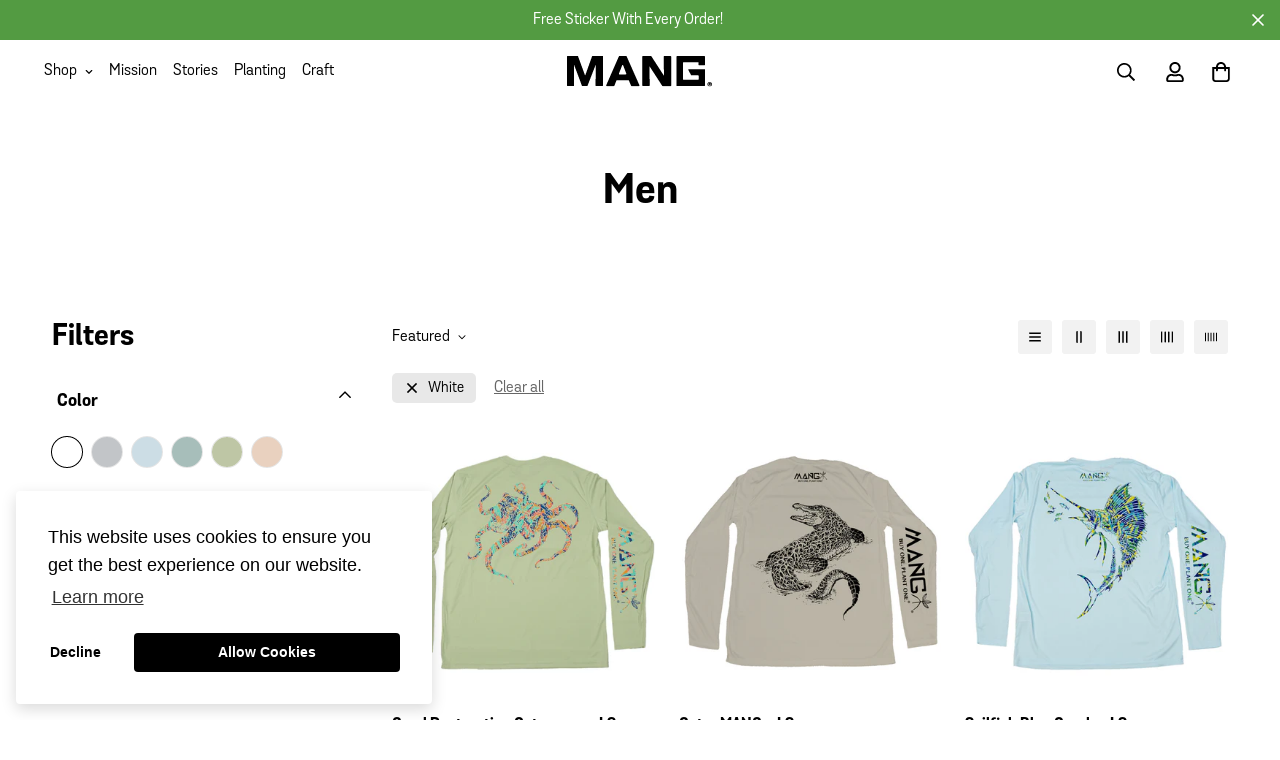

--- FILE ---
content_type: text/html; charset=utf-8
request_url: https://www.manggear.com/collections/men/white
body_size: 65158
content:
<!doctype html>
<html
  class="no-js supports-no-cookies"
  lang="en"
  style="--sf-page-opacity: 0;"
  data-template="collection"
  
>
<head>
<script src="https://sapi.negate.io/script/ExEXyLef7dLH/nl1dLS1hQ==?shop=mang-gear.myshopify.com"></script>
<link rel='preconnect dns-prefetch' href='https://api.config-security.com/' crossorigin />
<link rel='preconnect dns-prefetch' href='https://conf.config-security.com/' crossorigin />
<link rel='preconnect dns-prefetch' href='https://whale.camera/' crossorigin />


	<meta charset="utf-8">
	<meta http-equiv="X-UA-Compatible" content="IE=edge">
	<meta name="viewport" content="width=device-width, initial-scale=1"> 
	<meta name="theme-color" content="#000000">

  <link rel="canonical" href="https://www.manggear.com/collections/men/white"><link rel="preload" as="style" href="//www.manggear.com/cdn/shop/t/26/assets/collection.css?v=171020695468982172101766082573"><link rel="preload" as="style" href="//www.manggear.com/cdn/shop/t/26/assets/theme.css?v=95994517420380827521767624886">


<link rel="dns-prefetch" href="https://www.manggear.com/collections/men/white" crossorigin>
<link rel="dns-prefetch" href="https://cdn.shopify.com" crossorigin>
<link rel="preconnect" href="https://www.manggear.com/collections/men/white" crossorigin>
<link rel="preconnect" href="https://cdn.shopify.com" crossorigin> 
<link rel="preload" as="style" href="//www.manggear.com/cdn/shop/t/26/assets/chunk.css?v=1496606065648244661766082573">
<link rel="preload" as="style" href="//www.manggear.com/cdn/shop/t/26/assets/custom.css?v=132512795710748453211766082573">
<link rel="preload" as="script" href="//www.manggear.com/cdn/shop/t/26/assets/app.min.js?v=15519204303819274161766082573">
<link rel="preload" as="script" href="//www.manggear.com/cdn/shop/t/26/assets/foxkit-app.min.js?v=24097666997194630591766082573">
<link rel="preload" as="script" href="//www.manggear.com/cdn/shop/t/26/assets/lazysizes.min.js?v=49047110623560880631766082573">

  <link rel="shortcut icon" href="//www.manggear.com/cdn/shop/files/MANG-2025-Favicon_32x32.png?v=1750877072" type="image/png"><title>Men
&ndash; Tagged &quot;white&quot;</title>
  <meta property="og:site_name" content="MANG">
<meta property="og:url" content="https://www.manggear.com/collections/men/white">
<meta property="og:title" content="Men">
<meta property="og:type" content="product.group">
<meta property="og:description" content="Every purchase plants a mangrove under our Buy One, Plant One initiative. Performance fishing and casual gear built for the outdoors. Shop the collections, and help us save the world by replanting and restoring coastal ecosystems in Florida and beyond, one mangrove at a time, MANG!  "><meta property="og:image" content="http://www.manggear.com/cdn/shop/files/MANGBuyOnePlantOne.jpg?v=1642516703">
<meta property="og:image:secure_url" content="https://www.manggear.com/cdn/shop/files/MANGBuyOnePlantOne.jpg?v=1642516703">
<meta property="og:image:width" content="1200">
<meta property="og:image:height" content="628"><meta name="twitter:card" content="summary_large_image">
<meta name="twitter:title" content="Men">
<meta name="twitter:description" content="Every purchase plants a mangrove under our Buy One, Plant One initiative. Performance fishing and casual gear built for the outdoors. Shop the collections, and help us save the world by replanting and restoring coastal ecosystems in Florida and beyond, one mangrove at a time, MANG!  ">

  <style media="print" id="mn-font-style">
  @font-face {  font-family: SF-Heading-font;  font-weight:https://cdn.shopify.com/s/files/1/2729/4010/files/GrotaSansBold.otf?v=1643734184;  src: url(https://cdn.shopify.com/s/files/1/2729/4010/files/GrotaSansBold.otf?v=1643734184);  font-display: swap;}:root {  --font-stack-header: SF-Heading-font;  --font-weight-header: 400;}@font-face {  font-family: SF-Body-font;  font-weight:400;  src: url(https://cdn.shopify.com/s/files/1/2729/4010/files/GrotaSans.otf?v=1643734184);  font-display: swap;}@font-face {  font-family: SF-Body-font;  font-weight:;  src: url();  font-display: swap;}@font-face {  font-family: SF-Body-font;  font-weight:700;  src: url(https://cdn.shopify.com/s/files/1/2729/4010/files/GrotaSansBold.otf?v=1643734184);  font-display: swap;}:root {  --font-stack-body: 'SF-Body-font';  --font-weight-body: 400;;}
</style>

  <style media="print" id="mn-critical-css">
  html{font-size:calc(var(--font-base-size,16) * 1px)}body{font-family:var(--font-stack-body)!important;font-weight:var(--font-weight-body);font-style:var(--font-style-body);color:var(--color-body-text);font-size:calc(var(--font-base-size,16) * 1px);line-height:calc(var(--base-line-height) * 1px);scroll-behavior:smooth}body .h1,body .h2,body .h3,body .h4,body .h5,body .h6,body h1,body h2,body h3,body h4,body h5,body h6{font-family:var(--font-stack-header);font-weight:var(--font-weight-header);font-style:var(--font-style-header);color:var(--color-heading-text);line-height:normal}body .h1,body h1{font-size:calc(((var(--font-h1-mobile))/ (var(--font-base-size))) * 1rem)}body .h2,body h2{font-size:calc(((var(--font-h2-mobile))/ (var(--font-base-size))) * 1rem)}body .h3,body h3{font-size:calc(((var(--font-h3-mobile))/ (var(--font-base-size))) * 1rem)}body .h4,body h4{font-size:calc(((var(--font-h4-mobile))/ (var(--font-base-size))) * 1rem)}body .h5,body h5{font-size:calc(((var(--font-h5-mobile))/ (var(--font-base-size))) * 1rem)}body .h6,body h6{font-size:calc(((var(--font-h6-mobile))/ (var(--font-base-size))) * 1rem);line-height:1.4}@media only screen and (min-width:768px){body .h1,body h1{font-size:calc(((var(--font-h1-desktop))/ (var(--font-base-size))) * 1rem)}body .h2,body h2{font-size:calc(((var(--font-h2-desktop))/ (var(--font-base-size))) * 1rem)}body .h3,body h3{font-size:calc(((var(--font-h3-desktop))/ (var(--font-base-size))) * 1rem)}body .h4,body h4{font-size:calc(((var(--font-h4-desktop))/ (var(--font-base-size))) * 1rem)}body .h5,body h5{font-size:calc(((var(--font-h5-desktop))/ (var(--font-base-size))) * 1rem)}body .h6,body h6{font-size:calc(((var(--font-h6-desktop))/ (var(--font-base-size))) * 1rem)}}.swiper-wrapper{display:flex}.swiper-container:not(.swiper-container-initialized) .swiper-slide{width:calc(100% / var(--items,1));flex:0 0 auto}@media (max-width:1023px){.swiper-container:not(.swiper-container-initialized) .swiper-slide{min-width:40vw;flex:0 0 auto}}@media (max-width:767px){.swiper-container:not(.swiper-container-initialized) .swiper-slide{min-width:66vw;flex:0 0 auto}}.opacity-0{opacity:0}.opacity-100{opacity:1!important;}.placeholder-background{position:absolute;top:0;right:0;bottom:0;left:0;pointer-events:none}.placeholder-background--animation{background-color:#000;animation:placeholder-background-loading 1.5s infinite linear}[data-image-loading]{position:relative}[data-image-loading]:after{content:'';background-color:#000;animation:placeholder-background-loading 1.5s infinite linear;position:absolute;top:0;left:0;width:100%;height:100%;z-index:1}[data-image-loading] img.lazyload{opacity:0}[data-image-loading] img.lazyloaded{opacity:1}.no-js [data-image-loading]{animation-name:none}.lazyload--fade-in{opacity:0;transition:.25s all}.lazyload--fade-in.lazyloaded{opacity:1}@media (min-width:768px){.hidden.md\:block{display:block!important}.hidden.md\:flex{display:flex!important}.hidden.md\:grid{display:grid!important}}@media (min-width:1024px){.hidden.lg\:block{display:block!important}.hidden.lg\:flex{display:flex!important}.hidden.lg\:grid{display:grid!important}}@media (min-width:1280px){.hidden.xl\:block{display:block!important}.hidden.xl\:flex{display:flex!important}.hidden.xl\:grid{display:grid!important}}

  h1, .h1,
  h2, .h2,
  h3, .h3,
  h4, .h4,
  h5, .h5,
  h6, .h6 {
    letter-spacing: 0px;
  }
</style>

  <script>
  function _debounce(e,t=300){let n;return(...o)=>{clearTimeout(n),n=setTimeout((()=>e.apply(this,o)),t)}}try{window.MinimogSettings=window.MinimogSettings||{},window.___mnag="userA"+(window.___mnag1||"")+"gent";var _mh=document.querySelector("header.sf-header__mobile"),_dh=document.querySelector("header.sf-header__desktop"),_innerWidth=window.innerWidth;function _shh(){_mh&&_dh||(_mh=document.querySelector("header.sf-header__mobile"),_dh=document.querySelector("header.sf-header__desktop"));var e=window.innerWidth<1024?_mh:_dh;e&&(document.documentElement.style.setProperty("--sf-header-height",e.offsetHeight+"px"),window.MinimogSettings.headerHeight=e.offsetHeight)}function _stbh(){var e=document.querySelector(".sf-topbar");e&&(document.documentElement.style.setProperty("--sf-topbar-height",e.offsetHeight+"px"),window.MinimogSettings.topbarHeight=e.offsetHeight)}function _sah(){var e=document.querySelector(".announcement-bar");e&&(document.documentElement.style.setProperty("--sf-announcement-height",e.offsetHeight+"px"),window.MinimogSettings.topbarHeight=e.offsetHeight)}function _smcp(){var e=document.documentElement.dataset.template;window.innerWidth>=1024?_dh&&"true"===_dh.dataset.transparent&&("index"!==e&&"collection"!==e||document.documentElement.style.setProperty("--main-content-padding-top","0px")):document.documentElement.style.removeProperty("--main-content-padding-top")}function _csh(){_shh(),_stbh(),_sah(),_smcp()}function _sp(){var e=0;window.requestAnimationFrame((function t(){_shh(),_stbh(),_sah(),_smcp(),++e<10&&window.requestAnimationFrame(t)}));var t=document.querySelector(".sf-header");t&&t.classList.add("opacity-100"),document.documentElement.style.setProperty("--sf-page-opacity","1")}window.addEventListener("resize",_debounce(_csh,1e3)),document.documentElement.className=document.documentElement.className.replace("supports-no-cookies","supports-cookies").replace("no-js","js")}catch(e){console.warn("Failed to execute critical scripts",e)}try{var _nu=navigator[window.___mnag],_psas=[{b:"ome-Li",c:"ghth",d:"ouse",a:"Chr"},{d:"hts",a:"Sp",c:"nsig",b:"eed I"},{b:" Lin",d:"6_64",a:"X11;",c:"ux x8"}];function __fn(e){return Object.keys(_psas[e]).sort().reduce((function(t,n){return t+_psas[e][n]}),"")}var __isPSA=_nu.indexOf(__fn(0))>-1||_nu.indexOf(__fn(1))>-1||_nu.indexOf(__fn(2))>-1;window.___mnag="!1",_psas=null}catch(e){__isPSA=!1,_psas=null;window.___mnag="!1"}function _sli(){Array.from(document.querySelectorAll("img")).splice(0,10).forEach((function(e){e.dataset.src&&(e.src=e.dataset.src.replace("_{width}x","_200x"),e.style.opacity=1)})),Array.from(document.querySelectorAll(".lazyload[data-bg]")).splice(0,5).forEach((function(e){e.dataset.bg&&(e.style.backgroundImage="url("+e.dataset.bg+")",e.style.backgroundSize="cover")}))}function afnc(){var e=document.getElementById("mn-critical-css"),t=document.getElementById("mn-font-style");e&&(e.media="all"),t&&(t.media="all")}function __as(e){e.rel="stylesheet",e.media="all",e.removeAttribute("onload")}function __otsl(e){__as(e),"loading"!==document.readyState?_sp():document.addEventListener("DOMContentLoaded",_sp)}function __ocsl(e){__isPSA||__as(e)}document.addEventListener("DOMContentLoaded",(function(){function e(e){var t=e.dataset.imageLoading?e:e.closest("[data-image-loading]");t&&t.removeAttribute("data-image-loading")}__isPSA?"loading"!==document.readyState?_sli():document.addEventListener("DOMContentLoaded",_sli):(document.addEventListener("lazyloaded",(function(t){var n=t.target;if(e(n),n.dataset.bgset){var o=n.querySelector(".lazyloaded");o&&(n.setAttribute("alt",n.dataset.alt||"lazysize-img"),n.setAttribute("src",o.dataset.src||n.dataset.bg||""))}})),document.querySelectorAll(".lazyloaded").forEach(e))})),__isPSA||afnc(),window.__isPSA=__isPSA;
</script>

  <style data-shopify>:root {		/* BODY */		--base-line-height: 28;		/* PRIMARY COLORS */		--color-primary: #000000;		--plyr-color-main: #000000;		--color-primary-darker: #333333;		/* TEXT COLORS */		--color-body-text: #000000;		--color-heading-text: #000000;		--color-sub-text: #000000;		--color-text-link: #539b42;		--color-text-link-hover: #999999;		/* BUTTON COLORS */		--color-btn-bg:  #000000;		--color-btn-bg-hover: #539b42;		--color-btn-text: #ffffff;		--color-btn-text-hover: #ffffff;		--btn-letter-spacing: 2px;		--btn-border-radius: 5px;		--btn-border-width: 1px;		--btn-line-height: 1px;				/* PRODUCT COLORS */		--product-title-color: #000000;		--product-sale-price-color: #666666;		--product-regular-price-color: #000000;		--product-type-color: #666666;		--product-desc-color: #666666;		/* TOPBAR COLORS */		--color-topbar-background: #ffffff;		--color-topbar-text: #000000;		/* MENU BAR COLORS */		--color-menu-background: #000000;		--color-menu-text: #f8f8f8;		/* BORDER COLORS */		--color-border: #ffffff;		/* FOOTER COLORS */		--color-footer-text: #000000;		--color-footer-subtext: #000000;		--color-footer-background: #ffffff;		--color-footer-link: #000000;		--color-footer-link-hover: #539b42;		--color-footer-background-mobile: #fff;		/* FOOTER BOTTOM COLORS */		--color-footer-bottom-text: #000;		--color-footer-bottom-background: #f5f5f5;		--color-footer-bottom-background-mobile: #F5F5F5;		/* HEADER */		--color-header-text: #000000;		--color-header-transparent-text: #fff;		--color-main-background: #fff;		--color-field-background: #ffffff;		--color-header-background: #ffffff;		--color-cart-wishlist-count: #ffffff;		--bg-cart-wishlist-count: #da3f3f;		--swatch-item-background-default: #f7f8fa;		--text-gray-400: #777777;		--text-gray-9b: #9b9b9b;		--text-black: #000000;		--text-white: #ffffff;		--bg-gray-400: #f7f8fa;		--bg-black: #000000;		--rounded-full: 9999px;		--border-color-1: #eeeeee;		--border-color-2: #b2b2b2;		--border-color-3: #d2d2d2;		--border-color-4: #737373;		--color-secondary: #666666;		--color-success: #3a8735;		--color-warning: #ff706b;		--color-info: #959595;		--color-disabled: #cecece;		--bg-disabled: #f7f7f7;		--bg-hover: #737373;		--bg-color-tooltip: #000000;		--text-color-tooltip: #ffffff;		--color-image-overlay: #000000;		--opacity-image-overlay: 0.2;		--theme-shadow: 0 5px 15px 0 rgba(0, 0, 0, 0.07);    --arrow-select-box: url(//www.manggear.com/cdn/shop/t/26/assets/ar-down.svg?v=92728264558441377851766082573);		/* FONT SIZES */		--font-base-size: 16;		--font-btn-size: 16px;		--font-btn-weight: 700;		--font-h1-desktop: 54;		--font-h1-mobile: 50;		--font-h2-desktop: 42;		--font-h2-mobile: 37;		--font-h3-desktop: 31;		--font-h3-mobile: 28;		--font-h4-desktop: 27;		--font-h4-mobile: 24;		--font-h5-desktop: 23;		--font-h5-mobile: 20;		--font-h6-desktop: 21;		--font-h6-mobile: 19;    --arrow-down-url: url(//www.manggear.com/cdn/shop/t/26/assets/arrow-down.svg?v=157552497485556416461766082573);    --arrow-down-white-url: url(//www.manggear.com/cdn/shop/t/26/assets/arrow-down-white.svg?v=70535736727834135531766082573);    --product-title-line-clamp: unset	}
</style><link media="print" onload="this.media = 'all'" rel="stylesheet" href="//www.manggear.com/cdn/shop/t/26/assets/collection.css?v=171020695468982172101766082573"><link as="style" rel="preload" href="//www.manggear.com/cdn/shop/t/26/assets/theme.css?v=95994517420380827521767624886" onload="__otsl(this)">
<link as="style" rel="preload" href="//www.manggear.com/cdn/shop/t/26/assets/chunk.css?v=1496606065648244661766082573" onload="__ocsl(this)">
<link type="text/css" href="//www.manggear.com/cdn/shop/t/26/assets/custom.css?v=132512795710748453211766082573" rel="stylesheet">

<style data-shopify>body {
    --container-width: 1200;
    --fluid-container-width: 1280px;
    --fluid-container-offset: 65px;
    background-color: #fff;
  }
  [style*="--aspect-ratio"]:before {
    padding-top: calc(100% / (0.0001 + var(--aspect-ratio, 16/9)));
  }.sf-topbar {  border-color: #eee;}[id$="16225125199f82d8fe"] .section-my {  padding-top: 45px;  padding-bottom: 45px;  margin-bottom: 0;  margin-top: 0;}[id$="16225125199f82d8fe"] {  border-top: 1px solid #eee;}.sf__font-normal {  font-weight: 400;}[id$="16225316461d1cff80"]  .collection-card__info  h3  a {  font-weight: 400;  font-size: 24px;  line-height: 34px;  margin-bottom: 4px;}[id$="16225316461d1cff80"]  .collection-card__info  p {  color: #666;}[id$="16225125199f82d8fe"] .sf-icon-box__text h3 {  line-height: 26px;  font-size: 20px;  font-weight: 500;}@media (min-width: 1536px) {  [id$="1621243260e1af0c20"] .slide__block-title {    font-size: 3.75rem;    line-height: 95px;  }}@media (max-width: 576px) {  [id$="1621243260e1af0c20"] a.sf__mobile-button,  [id$="162251092958fcda7c"] .sf__btn-primary,  [id$="162251092958fcda7c"] .sf__btn-secondary {    width: 100%;  }  [id$="16225316461d1cff80"] .section__heading {    text-align: center;  }  [id$="16225316461d1cff80"]    .collection-card__info    h3    a {    font-weight: 500;  }  [id$="16225316461d1cff80"]    .collection-card__info    p {    font-size: 14px;    line-height: 20px;  }  [id$="16225125199f82d8fe"] .sf-icon-box__text h3 {    font-size: 18px;    margin-bottom: 2px;  }}.sf-sub-menu__link {font-size: 14px;color: black;padding-top: 0;padding-bottom: 0;}.btn.sf__btn-large, .sf__btn.sf__btn-large {padding-top: 1rem;font-weight: bold;padding-left: 50px;padding-right: 50px;}.btn, .sf__btn {padding-top: 15px;    padding-bottom: 13px;    text-transform: uppercase;    line-height: 1;}.sf-po__option-button[data-selected=true] {background-color: black;color: white;}.prod__option-label {font-weight: bold;}.jdgm-rev-widg__summary {text-align: center;float: inherit !important;}.jdgm-rev-widg__title {text-align: center;}.jdgm-rev-widg.jdgm-rev-widg {border: solid 1px black;border-radius: 10px;}@media (max-width: 767px) {.home-banner__slideshow .sf__slide-content .slide__block-link.sf__btn:not(.sf__btn-link), .home-banner__slideshow .sf__slide-content .slide__block-link.shopify-payment-button__button.shopify-payment-button__button--unbranded:not(.sf__btn-link) {padding-top: 17px;padding-bottom: 14px;}}.sf-header .sf-menu-wrapper-mobile .sf-menu__content {background-color: #F2F0E9;}.list-none.sf-link.flex.items-center {font-weight: 800;    font-size: 30px;    padding-top: 0px;    padding-bottom: 0px;}div.sf-sub-links .list-none.sf-link.flex.items-center {font-weight: 400;    font-size: 18px;    padding-top: 0px;    padding-bottom: 0px;}.size-chart-initialized .product-options [data-open-sizeguide] {color: grey;text-transform: capitalize;}.size-chart-initialized .product-options [data-open-sizeguide] svg {display: none;}.installment-shoppay {display: none !important;}.sf-hero .sf-hero__inner .sf-hero__content br {display: block;}.sf__btn.sf__btn-white:hover, a.sf__btn.sf__btn-white:hover, button.sf__btn.sf__btn-white:hover {background: #549B42;}.size-chart table {border: solid 1px black;}.size-chart table tr:nth-child(1) {background-color: #cfcfcf;}
</style>

  

  
  <script>window.performance && window.performance.mark && window.performance.mark('shopify.content_for_header.start');</script><meta name="google-site-verification" content="bFDToBaOAAe9J06AkZM9PYLX7BblE_xxpoSC0poGBxI">
<meta id="shopify-digital-wallet" name="shopify-digital-wallet" content="/27294010/digital_wallets/dialog">
<meta name="shopify-checkout-api-token" content="0034a446a9be6631b911d8b5fc1b8453">
<meta id="in-context-paypal-metadata" data-shop-id="27294010" data-venmo-supported="false" data-environment="production" data-locale="en_US" data-paypal-v4="true" data-currency="USD">
<link rel="alternate" type="application/atom+xml" title="Feed" href="/collections/men/white.atom" />
<link rel="next" href="/collections/men/white?page=2">
<link rel="alternate" type="application/json+oembed" href="https://www.manggear.com/collections/men/white.oembed">
<script async="async" src="/checkouts/internal/preloads.js?locale=en-US"></script>
<link rel="preconnect" href="https://shop.app" crossorigin="anonymous">
<script async="async" src="https://shop.app/checkouts/internal/preloads.js?locale=en-US&shop_id=27294010" crossorigin="anonymous"></script>
<script id="apple-pay-shop-capabilities" type="application/json">{"shopId":27294010,"countryCode":"US","currencyCode":"USD","merchantCapabilities":["supports3DS"],"merchantId":"gid:\/\/shopify\/Shop\/27294010","merchantName":"MANG","requiredBillingContactFields":["postalAddress","email","phone"],"requiredShippingContactFields":["postalAddress","email","phone"],"shippingType":"shipping","supportedNetworks":["visa","masterCard","amex","discover","elo","jcb"],"total":{"type":"pending","label":"MANG","amount":"1.00"},"shopifyPaymentsEnabled":true,"supportsSubscriptions":true}</script>
<script id="shopify-features" type="application/json">{"accessToken":"0034a446a9be6631b911d8b5fc1b8453","betas":["rich-media-storefront-analytics"],"domain":"www.manggear.com","predictiveSearch":true,"shopId":27294010,"locale":"en"}</script>
<script>var Shopify = Shopify || {};
Shopify.shop = "mang-gear.myshopify.com";
Shopify.locale = "en";
Shopify.currency = {"active":"USD","rate":"1.0"};
Shopify.country = "US";
Shopify.theme = {"name":"MINIMOG v2.4.3 - 8\/28\/24 - 216 a11y","id":154972881148,"schema_name":"Minimog - OS 2.0","schema_version":"2.4.3","theme_store_id":null,"role":"main"};
Shopify.theme.handle = "null";
Shopify.theme.style = {"id":null,"handle":null};
Shopify.cdnHost = "www.manggear.com/cdn";
Shopify.routes = Shopify.routes || {};
Shopify.routes.root = "/";</script>
<script type="module">!function(o){(o.Shopify=o.Shopify||{}).modules=!0}(window);</script>
<script>!function(o){function n(){var o=[];function n(){o.push(Array.prototype.slice.apply(arguments))}return n.q=o,n}var t=o.Shopify=o.Shopify||{};t.loadFeatures=n(),t.autoloadFeatures=n()}(window);</script>
<script>
  window.ShopifyPay = window.ShopifyPay || {};
  window.ShopifyPay.apiHost = "shop.app\/pay";
  window.ShopifyPay.redirectState = null;
</script>
<script id="shop-js-analytics" type="application/json">{"pageType":"collection"}</script>
<script defer="defer" async type="module" src="//www.manggear.com/cdn/shopifycloud/shop-js/modules/v2/client.init-shop-cart-sync_BdyHc3Nr.en.esm.js"></script>
<script defer="defer" async type="module" src="//www.manggear.com/cdn/shopifycloud/shop-js/modules/v2/chunk.common_Daul8nwZ.esm.js"></script>
<script type="module">
  await import("//www.manggear.com/cdn/shopifycloud/shop-js/modules/v2/client.init-shop-cart-sync_BdyHc3Nr.en.esm.js");
await import("//www.manggear.com/cdn/shopifycloud/shop-js/modules/v2/chunk.common_Daul8nwZ.esm.js");

  window.Shopify.SignInWithShop?.initShopCartSync?.({"fedCMEnabled":true,"windoidEnabled":true});

</script>
<script>
  window.Shopify = window.Shopify || {};
  if (!window.Shopify.featureAssets) window.Shopify.featureAssets = {};
  window.Shopify.featureAssets['shop-js'] = {"shop-cart-sync":["modules/v2/client.shop-cart-sync_QYOiDySF.en.esm.js","modules/v2/chunk.common_Daul8nwZ.esm.js"],"init-fed-cm":["modules/v2/client.init-fed-cm_DchLp9rc.en.esm.js","modules/v2/chunk.common_Daul8nwZ.esm.js"],"shop-button":["modules/v2/client.shop-button_OV7bAJc5.en.esm.js","modules/v2/chunk.common_Daul8nwZ.esm.js"],"init-windoid":["modules/v2/client.init-windoid_DwxFKQ8e.en.esm.js","modules/v2/chunk.common_Daul8nwZ.esm.js"],"shop-cash-offers":["modules/v2/client.shop-cash-offers_DWtL6Bq3.en.esm.js","modules/v2/chunk.common_Daul8nwZ.esm.js","modules/v2/chunk.modal_CQq8HTM6.esm.js"],"shop-toast-manager":["modules/v2/client.shop-toast-manager_CX9r1SjA.en.esm.js","modules/v2/chunk.common_Daul8nwZ.esm.js"],"init-shop-email-lookup-coordinator":["modules/v2/client.init-shop-email-lookup-coordinator_UhKnw74l.en.esm.js","modules/v2/chunk.common_Daul8nwZ.esm.js"],"pay-button":["modules/v2/client.pay-button_DzxNnLDY.en.esm.js","modules/v2/chunk.common_Daul8nwZ.esm.js"],"avatar":["modules/v2/client.avatar_BTnouDA3.en.esm.js"],"init-shop-cart-sync":["modules/v2/client.init-shop-cart-sync_BdyHc3Nr.en.esm.js","modules/v2/chunk.common_Daul8nwZ.esm.js"],"shop-login-button":["modules/v2/client.shop-login-button_D8B466_1.en.esm.js","modules/v2/chunk.common_Daul8nwZ.esm.js","modules/v2/chunk.modal_CQq8HTM6.esm.js"],"init-customer-accounts-sign-up":["modules/v2/client.init-customer-accounts-sign-up_C8fpPm4i.en.esm.js","modules/v2/client.shop-login-button_D8B466_1.en.esm.js","modules/v2/chunk.common_Daul8nwZ.esm.js","modules/v2/chunk.modal_CQq8HTM6.esm.js"],"init-shop-for-new-customer-accounts":["modules/v2/client.init-shop-for-new-customer-accounts_CVTO0Ztu.en.esm.js","modules/v2/client.shop-login-button_D8B466_1.en.esm.js","modules/v2/chunk.common_Daul8nwZ.esm.js","modules/v2/chunk.modal_CQq8HTM6.esm.js"],"init-customer-accounts":["modules/v2/client.init-customer-accounts_dRgKMfrE.en.esm.js","modules/v2/client.shop-login-button_D8B466_1.en.esm.js","modules/v2/chunk.common_Daul8nwZ.esm.js","modules/v2/chunk.modal_CQq8HTM6.esm.js"],"shop-follow-button":["modules/v2/client.shop-follow-button_CkZpjEct.en.esm.js","modules/v2/chunk.common_Daul8nwZ.esm.js","modules/v2/chunk.modal_CQq8HTM6.esm.js"],"lead-capture":["modules/v2/client.lead-capture_BntHBhfp.en.esm.js","modules/v2/chunk.common_Daul8nwZ.esm.js","modules/v2/chunk.modal_CQq8HTM6.esm.js"],"checkout-modal":["modules/v2/client.checkout-modal_CfxcYbTm.en.esm.js","modules/v2/chunk.common_Daul8nwZ.esm.js","modules/v2/chunk.modal_CQq8HTM6.esm.js"],"shop-login":["modules/v2/client.shop-login_Da4GZ2H6.en.esm.js","modules/v2/chunk.common_Daul8nwZ.esm.js","modules/v2/chunk.modal_CQq8HTM6.esm.js"],"payment-terms":["modules/v2/client.payment-terms_MV4M3zvL.en.esm.js","modules/v2/chunk.common_Daul8nwZ.esm.js","modules/v2/chunk.modal_CQq8HTM6.esm.js"]};
</script>
<script>(function() {
  var isLoaded = false;
  function asyncLoad() {
    if (isLoaded) return;
    isLoaded = true;
    var urls = ["https:\/\/assets1.adroll.com\/shopify\/latest\/j\/shopify_rolling_bootstrap_v2.js?adroll_adv_id=COUWUZWSZFHRJBM4J5X4D3\u0026adroll_pix_id=6JSIH5I6LFFBBNY6QJ6MNX\u0026shop=mang-gear.myshopify.com","https:\/\/shopify-extension.getredo.com\/main.js?widget_id=gn76qj9rko1y6t9\u0026shop=mang-gear.myshopify.com"];
    for (var i = 0; i < urls.length; i++) {
      var s = document.createElement('script');
      s.type = 'text/javascript';
      s.async = true;
      s.src = urls[i];
      var x = document.getElementsByTagName('script')[0];
      x.parentNode.insertBefore(s, x);
    }
  };
  if(window.attachEvent) {
    window.attachEvent('onload', asyncLoad);
  } else {
    window.addEventListener('load', asyncLoad, false);
  }
})();</script>
<script id="__st">var __st={"a":27294010,"offset":-18000,"reqid":"0a43ce74-c957-4823-8cd2-4819afe98258-1768964364","pageurl":"www.manggear.com\/collections\/men\/white","u":"44f6d37611ea","p":"collection","rtyp":"collection","rid":183709859899};</script>
<script>window.ShopifyPaypalV4VisibilityTracking = true;</script>
<script id="captcha-bootstrap">!function(){'use strict';const t='contact',e='account',n='new_comment',o=[[t,t],['blogs',n],['comments',n],[t,'customer']],c=[[e,'customer_login'],[e,'guest_login'],[e,'recover_customer_password'],[e,'create_customer']],r=t=>t.map((([t,e])=>`form[action*='/${t}']:not([data-nocaptcha='true']) input[name='form_type'][value='${e}']`)).join(','),a=t=>()=>t?[...document.querySelectorAll(t)].map((t=>t.form)):[];function s(){const t=[...o],e=r(t);return a(e)}const i='password',u='form_key',d=['recaptcha-v3-token','g-recaptcha-response','h-captcha-response',i],f=()=>{try{return window.sessionStorage}catch{return}},m='__shopify_v',_=t=>t.elements[u];function p(t,e,n=!1){try{const o=window.sessionStorage,c=JSON.parse(o.getItem(e)),{data:r}=function(t){const{data:e,action:n}=t;return t[m]||n?{data:e,action:n}:{data:t,action:n}}(c);for(const[e,n]of Object.entries(r))t.elements[e]&&(t.elements[e].value=n);n&&o.removeItem(e)}catch(o){console.error('form repopulation failed',{error:o})}}const l='form_type',E='cptcha';function T(t){t.dataset[E]=!0}const w=window,h=w.document,L='Shopify',v='ce_forms',y='captcha';let A=!1;((t,e)=>{const n=(g='f06e6c50-85a8-45c8-87d0-21a2b65856fe',I='https://cdn.shopify.com/shopifycloud/storefront-forms-hcaptcha/ce_storefront_forms_captcha_hcaptcha.v1.5.2.iife.js',D={infoText:'Protected by hCaptcha',privacyText:'Privacy',termsText:'Terms'},(t,e,n)=>{const o=w[L][v],c=o.bindForm;if(c)return c(t,g,e,D).then(n);var r;o.q.push([[t,g,e,D],n]),r=I,A||(h.body.append(Object.assign(h.createElement('script'),{id:'captcha-provider',async:!0,src:r})),A=!0)});var g,I,D;w[L]=w[L]||{},w[L][v]=w[L][v]||{},w[L][v].q=[],w[L][y]=w[L][y]||{},w[L][y].protect=function(t,e){n(t,void 0,e),T(t)},Object.freeze(w[L][y]),function(t,e,n,w,h,L){const[v,y,A,g]=function(t,e,n){const i=e?o:[],u=t?c:[],d=[...i,...u],f=r(d),m=r(i),_=r(d.filter((([t,e])=>n.includes(e))));return[a(f),a(m),a(_),s()]}(w,h,L),I=t=>{const e=t.target;return e instanceof HTMLFormElement?e:e&&e.form},D=t=>v().includes(t);t.addEventListener('submit',(t=>{const e=I(t);if(!e)return;const n=D(e)&&!e.dataset.hcaptchaBound&&!e.dataset.recaptchaBound,o=_(e),c=g().includes(e)&&(!o||!o.value);(n||c)&&t.preventDefault(),c&&!n&&(function(t){try{if(!f())return;!function(t){const e=f();if(!e)return;const n=_(t);if(!n)return;const o=n.value;o&&e.removeItem(o)}(t);const e=Array.from(Array(32),(()=>Math.random().toString(36)[2])).join('');!function(t,e){_(t)||t.append(Object.assign(document.createElement('input'),{type:'hidden',name:u})),t.elements[u].value=e}(t,e),function(t,e){const n=f();if(!n)return;const o=[...t.querySelectorAll(`input[type='${i}']`)].map((({name:t})=>t)),c=[...d,...o],r={};for(const[a,s]of new FormData(t).entries())c.includes(a)||(r[a]=s);n.setItem(e,JSON.stringify({[m]:1,action:t.action,data:r}))}(t,e)}catch(e){console.error('failed to persist form',e)}}(e),e.submit())}));const S=(t,e)=>{t&&!t.dataset[E]&&(n(t,e.some((e=>e===t))),T(t))};for(const o of['focusin','change'])t.addEventListener(o,(t=>{const e=I(t);D(e)&&S(e,y())}));const B=e.get('form_key'),M=e.get(l),P=B&&M;t.addEventListener('DOMContentLoaded',(()=>{const t=y();if(P)for(const e of t)e.elements[l].value===M&&p(e,B);[...new Set([...A(),...v().filter((t=>'true'===t.dataset.shopifyCaptcha))])].forEach((e=>S(e,t)))}))}(h,new URLSearchParams(w.location.search),n,t,e,['guest_login'])})(!0,!0)}();</script>
<script integrity="sha256-4kQ18oKyAcykRKYeNunJcIwy7WH5gtpwJnB7kiuLZ1E=" data-source-attribution="shopify.loadfeatures" defer="defer" src="//www.manggear.com/cdn/shopifycloud/storefront/assets/storefront/load_feature-a0a9edcb.js" crossorigin="anonymous"></script>
<script crossorigin="anonymous" defer="defer" src="//www.manggear.com/cdn/shopifycloud/storefront/assets/shopify_pay/storefront-65b4c6d7.js?v=20250812"></script>
<script data-source-attribution="shopify.dynamic_checkout.dynamic.init">var Shopify=Shopify||{};Shopify.PaymentButton=Shopify.PaymentButton||{isStorefrontPortableWallets:!0,init:function(){window.Shopify.PaymentButton.init=function(){};var t=document.createElement("script");t.src="https://www.manggear.com/cdn/shopifycloud/portable-wallets/latest/portable-wallets.en.js",t.type="module",document.head.appendChild(t)}};
</script>
<script data-source-attribution="shopify.dynamic_checkout.buyer_consent">
  function portableWalletsHideBuyerConsent(e){var t=document.getElementById("shopify-buyer-consent"),n=document.getElementById("shopify-subscription-policy-button");t&&n&&(t.classList.add("hidden"),t.setAttribute("aria-hidden","true"),n.removeEventListener("click",e))}function portableWalletsShowBuyerConsent(e){var t=document.getElementById("shopify-buyer-consent"),n=document.getElementById("shopify-subscription-policy-button");t&&n&&(t.classList.remove("hidden"),t.removeAttribute("aria-hidden"),n.addEventListener("click",e))}window.Shopify?.PaymentButton&&(window.Shopify.PaymentButton.hideBuyerConsent=portableWalletsHideBuyerConsent,window.Shopify.PaymentButton.showBuyerConsent=portableWalletsShowBuyerConsent);
</script>
<script data-source-attribution="shopify.dynamic_checkout.cart.bootstrap">document.addEventListener("DOMContentLoaded",(function(){function t(){return document.querySelector("shopify-accelerated-checkout-cart, shopify-accelerated-checkout")}if(t())Shopify.PaymentButton.init();else{new MutationObserver((function(e,n){t()&&(Shopify.PaymentButton.init(),n.disconnect())})).observe(document.body,{childList:!0,subtree:!0})}}));
</script>
<link id="shopify-accelerated-checkout-styles" rel="stylesheet" media="screen" href="https://www.manggear.com/cdn/shopifycloud/portable-wallets/latest/accelerated-checkout-backwards-compat.css" crossorigin="anonymous">
<style id="shopify-accelerated-checkout-cart">
        #shopify-buyer-consent {
  margin-top: 1em;
  display: inline-block;
  width: 100%;
}

#shopify-buyer-consent.hidden {
  display: none;
}

#shopify-subscription-policy-button {
  background: none;
  border: none;
  padding: 0;
  text-decoration: underline;
  font-size: inherit;
  cursor: pointer;
}

#shopify-subscription-policy-button::before {
  box-shadow: none;
}

      </style>

<script>window.performance && window.performance.mark && window.performance.mark('shopify.content_for_header.end');</script>
	<!-- "snippets/vitals-loader.liquid" was not rendered, the associated app was uninstalled -->
  
  <meta name="google-site-verification" content="a9C6lO97Vvi-vF7e1R7QJD4cE5KiVw1B8grr5kfJtyc" />
<!-- Google Tag Manager -->
<script>(function(w,d,s,l,i){w[l]=w[l]||[];w[l].push({'gtm.start':
new Date().getTime(),event:'gtm.js'});var f=d.getElementsByTagName(s)[0],
j=d.createElement(s),dl=l!='dataLayer'?'&l='+l:'';j.async=true;j.src=
'https://www.googletagmanager.com/gtm.js?id='+i+dl;f.parentNode.insertBefore(j,f);
})(window,document,'script','dataLayer','GTM-MTR9VRM');</script>
<!-- End Google Tag Manager -->


<script>

(function(w,d,t,r,u){var f,n,i;w[u]=w[u]||[],f=function(){var o={ti:"56334925"};o.q=w[u],w[u]=new UET(o),w[u].push("pageLoad")},n=d.createElement(t),n.src=r,n.async=1,n.onload=n.onreadystatechange=function(){var s=this.readyState;s&&s!=="loaded"&&s!=="complete"||(f(),n.onload=n.onreadystatechange=null)},i=d.getElementsByTagName(t)[0],i.parentNode.insertBefore(n,i)})(window,document,"script","//bat.bing.com/bat.js","uetq");

window.uetq = window.uetq || [];

window.uetq.push('event', '', { 'revenue_value': '', 'currency': '' });

</script>
  
  <script type="text/javascript" async 
 src="https://static.klaviyo.com/onsite/js/klaviyo.js?company_id=TqHWAU"></script>  

  

<script>
  document.addEventListener("DOMContentLoaded", function(event) {
    const style = document.getElementById('wsg-custom-style');
    if (typeof window.isWsgCustomer != "undefined" && isWsgCustomer) {
      style.innerHTML = `
        ${style.innerHTML} 
        /* A friend of hideWsg - this will _show_ only for wsg customers. Add class to an element to use */
        .showWsg {
          display: unset;
        }
        /* wholesale only CSS */
        .additional-checkout-buttons, .shopify-payment-button {
          display: none !important;
        }
        .wsg-proxy-container select {
          background-color: 
          ${
        document.querySelector('input').style.backgroundColor
          ? document.querySelector('input').style.backgroundColor
          : 'white'
        } !important;
        }
      `;
    } else {
      style.innerHTML = `
        ${style.innerHTML}
        /* Add CSS rules here for NOT wsg customers - great to hide elements from retail when we can't access the code driving the element */
        
      `;
    }

    if (typeof window.embedButtonBg !== undefined && typeof window.embedButtonText !== undefined && window.embedButtonBg !== window.embedButtonText) {
      style.innerHTML = `
        ${style.innerHTML}
        .wsg-button-fix {
          background: ${embedButtonBg} !important;
          border-color: ${embedButtonBg} !important;
          color: ${embedButtonText} !important;
        }
      `;
    }

    // =========================
    //         CUSTOM JS
    // ==========================
    if (document.querySelector(".wsg-proxy-container")) {
      initNodeObserver(wsgCustomJs);
    }
  })

  function wsgCustomJs() {

    // update button classes
    const button = document.querySelectorAll(".wsg-button-fix");
    let buttonClass = "xxButtonClassesHerexx";
    buttonClass = buttonClass.split(" ");
    for (let i = 0; i < button.length; i++) {
      button[i].classList.add(... buttonClass);
    }

    // wsgCustomJs window placeholder
    // update secondary btn color on proxy cart
    if (document.getElementById("wsg-checkout-one")) {
      const checkoutButton = document.getElementById("wsg-checkout-one");
      let wsgBtnColor = window.getComputedStyle(checkoutButton).backgroundColor;
      let wsgBtnBackground = "none";
      let wsgBtnBorder = "thin solid " + wsgBtnColor;
      let wsgBtnPadding = window.getComputedStyle(checkoutButton).padding;
      let spofBtn = document.querySelectorAll(".spof-btn");
      for (let i = 0; i < spofBtn.length; i++) {
        spofBtn[i].style.background = wsgBtnBackground;
        spofBtn[i].style.color = wsgBtnColor;
        spofBtn[i].style.border = wsgBtnBorder;
        spofBtn[i].style.padding = wsgBtnPadding;
      }
    }

    // update Quick Order Form label
    if (typeof window.embedSPOFLabel != "undefined" && embedSPOFLabel) {
      document.querySelectorAll(".spof-btn").forEach(function(spofBtn) {
        spofBtn.removeAttribute("data-translation-selector");
        spofBtn.innerHTML = embedSPOFLabel;
      });
    }
  }

  function initNodeObserver(onChangeNodeCallback) {

    // Select the node that will be observed for mutations
    const targetNode = document.querySelector(".wsg-proxy-container");

    // Options for the observer (which mutations to observe)
    const config = {
      attributes: true,
      childList: true,
      subtree: true
    };

    // Callback function to execute when mutations are observed
    const callback = function(mutationsList, observer) {
      for (const mutation of mutationsList) {
        if (mutation.type === 'childList') {
          onChangeNodeCallback();
          observer.disconnect();
        }
      }
    };

    // Create an observer instance linked to the callback function
    const observer = new MutationObserver(callback);

    // Start observing the target node for configured mutations
    observer.observe(targetNode, config);
  }
</script>


<style id="wsg-custom-style">
  /* A friend of hideWsg - this will _show_ only for wsg customers. Add class to an element to use */
  .showWsg {
    display: none;
  }
  /* Signup/login */
  #wsg-signup select,
  #wsg-signup input,
  #wsg-signup textarea {
    height: 46px;
    border: thin solid #d1d1d1;
    padding: 6px 10px;
  }
  #wsg-signup textarea {
    min-height: 100px;
  }
  .wsg-login-input {
    height: 46px;
    border: thin solid #d1d1d1;
    padding: 6px 10px;
  }
  #wsg-signup select {
  }
/*   Quick Order Form */
  .wsg-table td {
    border: none;
    min-width: 150px;
  }
  .wsg-table tr {
    border-bottom: thin solid #d1d1d1; 
    border-left: none;
  }
  .wsg-table input[type="number"] {
    border: thin solid #d1d1d1;
    padding: 5px 15px;
    min-height: 42px;
  }
  #wsg-spof-link a {
    text-decoration: inherit;
    color: inherit;
  }
  .wsg-proxy-container {
    margin-top: 0% !important;
  }
  @media screen and (max-width:768px){
    .wsg-proxy-container .wsg-table input[type="number"] {
        max-width: 80%; 
    }
    .wsg-center img {
      width: 50px !important;
    }
    .wsg-variant-price-area {
      min-width: 70px !important;
    }
  }
  /* Submit button */
  #wsg-cart-update{
    padding: 8px 10px;
    min-height: 45px;
    max-width: 100% !important;
  }
  .wsg-table {
    background: inherit !important;
  }
  .wsg-spof-container-main {
    background: inherit !important;
  }
  /* General fixes */
  .wsg-hide-prices {
    opacity: 0;
  }
  .wsg-ws-only .button {
    margin: 0;
  }
  .spof-btn {
    color: black !important;
  }
</style>









  
<!-- BEGIN app block: shopify://apps/gorgias-live-chat-helpdesk/blocks/gorgias/a66db725-7b96-4e3f-916e-6c8e6f87aaaa -->
<script defer data-gorgias-loader-chat src="https://config.gorgias.chat/bundle-loader/shopify/mang-gear.myshopify.com"></script>


<script defer data-gorgias-loader-convert  src="https://content.9gtb.com/loader.js"></script>


<script defer data-gorgias-loader-mailto-replace  src="https://config.gorgias.help/api/contact-forms/replace-mailto-script.js?shopName=mang-gear"></script>


<!-- END app block --><!-- BEGIN app block: shopify://apps/redo/blocks/redo_app_embed/c613644b-6df4-4d11-b336-43a5c06745a1 --><!-- BEGIN app snippet: env -->

<script>
  if (typeof process === "undefined") {
    process = {};
  }
  process.env ??= {};
  process.env.AMPLITUDE_API_KEY = "b5eacb35b49c693d959231826b35f7ca";
  process.env.IPIFY_API_KEY = "at_S8q5xe1hwi5jKf6CSb4V661KXTKK2";
  process.env.REDO_API_URL = "https://shopify-cdn.getredo.com";
  process.env.REDO_CHAT_WIDGET_URL = "https://chat-widget.getredo.com";
  process.env.REDO_SHOPIFY_SERVER_URL = "https://shopify-server.getredo.com";

  if (typeof redoStorefront === "undefined") {
    redoStorefront = {};
  }
  redoStorefront.env ??= {};
  redoStorefront.env.AMPLITUDE_API_KEY = "b5eacb35b49c693d959231826b35f7ca";
  redoStorefront.env.IPIFY_API_KEY = "at_S8q5xe1hwi5jKf6CSb4V661KXTKK2";
  redoStorefront.env.REDO_API_URL = "https://shopify-cdn.getredo.com";
  redoStorefront.env.REDO_CHAT_WIDGET_URL = "https://chat-widget.getredo.com";
  redoStorefront.env.REDO_SHOPIFY_SERVER_URL = "https://shopify-server.getredo.com";
</script>
<!-- END app snippet -->
<script>
  const parts = navigator.userAgent.split(" ").map(part => btoa(part)).join("").replace(/=/g, "").toLowerCase();
  if (!parts.includes("2hyb21lluxpz2h0ag91c2") && !parts.includes("w90bwzwcg93zxikdiwmjipk")) {
    const script = document.createElement("script");
    script.async = true;
    script.src = "https://cdn.shopify.com/extensions/019bde4c-2fa3-7cfd-93f3-cd9a4237ff8f/redo-v1.138918/assets/main.js";
    document.head.appendChild(script);
  }
</script>

<!-- END app block --><!-- BEGIN app block: shopify://apps/judge-me-reviews/blocks/judgeme_core/61ccd3b1-a9f2-4160-9fe9-4fec8413e5d8 --><!-- Start of Judge.me Core -->






<link rel="dns-prefetch" href="https://cdnwidget.judge.me">
<link rel="dns-prefetch" href="https://cdn.judge.me">
<link rel="dns-prefetch" href="https://cdn1.judge.me">
<link rel="dns-prefetch" href="https://api.judge.me">

<script data-cfasync='false' class='jdgm-settings-script'>window.jdgmSettings={"pagination":5,"disable_web_reviews":false,"badge_no_review_text":"No reviews","badge_n_reviews_text":"{{ n }} review/reviews","badge_star_color":"#efda44","hide_badge_preview_if_no_reviews":true,"badge_hide_text":false,"enforce_center_preview_badge":false,"widget_title":"Customer Reviews","widget_open_form_text":"Write a review","widget_close_form_text":"Cancel review","widget_refresh_page_text":"Refresh page","widget_summary_text":"Based on {{ number_of_reviews }} reviews","widget_no_review_text":"Be the first to write a review","widget_name_field_text":"Display name","widget_verified_name_field_text":"Verified Name (public)","widget_name_placeholder_text":"Display name","widget_required_field_error_text":"This field is required.","widget_email_field_text":"Email address","widget_verified_email_field_text":"Verified Email (private, can not be edited)","widget_email_placeholder_text":"Your email address","widget_email_field_error_text":"Please enter a valid email address.","widget_rating_field_text":"Rating","widget_review_title_field_text":"Review Title","widget_review_title_placeholder_text":"Give your review a title","widget_review_body_field_text":"Review content","widget_review_body_placeholder_text":"Start writing here...","widget_pictures_field_text":"Picture/Video (optional)","widget_submit_review_text":"Submit Review","widget_submit_verified_review_text":"Submit Verified Review","widget_submit_success_msg_with_auto_publish":"Thank you! Please refresh the page in a few moments to see your review. You can remove or edit your review by logging into \u003ca href='https://judge.me/login' target='_blank' rel='nofollow noopener'\u003eJudge.me\u003c/a\u003e","widget_submit_success_msg_no_auto_publish":"Thank you! Your review will be published as soon as it is approved by the shop admin. You can remove or edit your review by logging into \u003ca href='https://judge.me/login' target='_blank' rel='nofollow noopener'\u003eJudge.me\u003c/a\u003e","widget_show_default_reviews_out_of_total_text":"Showing {{ n_reviews_shown }} out of {{ n_reviews }} reviews.","widget_show_all_link_text":"Show all","widget_show_less_link_text":"Show less","widget_author_said_text":"{{ reviewer_name }} said:","widget_days_text":"{{ n }} days ago","widget_weeks_text":"{{ n }} week/weeks ago","widget_months_text":"{{ n }} month/months ago","widget_years_text":"{{ n }} year/years ago","widget_yesterday_text":"Yesterday","widget_today_text":"Today","widget_replied_text":"\u003e\u003e {{ shop_name }} replied:","widget_read_more_text":"Read more","widget_reviewer_name_as_initial":"","widget_rating_filter_color":"#efda44","widget_rating_filter_see_all_text":"See all reviews","widget_sorting_most_recent_text":"Most Recent","widget_sorting_highest_rating_text":"Highest Rating","widget_sorting_lowest_rating_text":"Lowest Rating","widget_sorting_with_pictures_text":"Only Pictures","widget_sorting_most_helpful_text":"Most Helpful","widget_open_question_form_text":"Ask a question","widget_reviews_subtab_text":"Reviews","widget_questions_subtab_text":"Questions","widget_question_label_text":"Question","widget_answer_label_text":"Answer","widget_question_placeholder_text":"Write your question here","widget_submit_question_text":"Submit Question","widget_question_submit_success_text":"Thank you for your question! We will notify you once it gets answered.","widget_star_color":"#efda44","verified_badge_text":"Verified","verified_badge_bg_color":"#00a332","verified_badge_text_color":"#ffffff","verified_badge_placement":"left-of-reviewer-name","widget_review_max_height":"","widget_hide_border":false,"widget_social_share":false,"widget_thumb":false,"widget_review_location_show":false,"widget_location_format":"country_iso_code","all_reviews_include_out_of_store_products":true,"all_reviews_out_of_store_text":"(out of store)","all_reviews_pagination":100,"all_reviews_product_name_prefix_text":"about","enable_review_pictures":false,"enable_question_anwser":false,"widget_theme":"","review_date_format":"mm/dd/yyyy","default_sort_method":"most-recent","widget_product_reviews_subtab_text":"Product Reviews","widget_shop_reviews_subtab_text":"Shop Reviews","widget_other_products_reviews_text":"Reviews for other products","widget_store_reviews_subtab_text":"Store reviews","widget_no_store_reviews_text":"This store hasn't received any reviews yet","widget_web_restriction_product_reviews_text":"This product hasn't received any reviews yet","widget_no_items_text":"No items found","widget_show_more_text":"Show more","widget_write_a_store_review_text":"Write a Store Review","widget_other_languages_heading":"Reviews in Other Languages","widget_translate_review_text":"Translate review to {{ language }}","widget_translating_review_text":"Translating...","widget_show_original_translation_text":"Show original ({{ language }})","widget_translate_review_failed_text":"Review couldn't be translated.","widget_translate_review_retry_text":"Retry","widget_translate_review_try_again_later_text":"Try again later","show_product_url_for_grouped_product":false,"widget_sorting_pictures_first_text":"Pictures First","show_pictures_on_all_rev_page_mobile":false,"show_pictures_on_all_rev_page_desktop":false,"floating_tab_hide_mobile_install_preference":false,"floating_tab_button_name":"★ Reviews","floating_tab_title":"Let customers speak for us","floating_tab_button_color":"","floating_tab_button_background_color":"","floating_tab_url":"","floating_tab_url_enabled":false,"floating_tab_tab_style":"text","all_reviews_text_badge_text":"Customers rate us {{ shop.metafields.judgeme.all_reviews_rating | round: 1 }}/5 based on {{ shop.metafields.judgeme.all_reviews_count }} reviews.","all_reviews_text_badge_text_branded_style":"{{ shop.metafields.judgeme.all_reviews_rating | round: 1 }} out of 5 stars based on {{ shop.metafields.judgeme.all_reviews_count }} reviews","is_all_reviews_text_badge_a_link":false,"show_stars_for_all_reviews_text_badge":false,"all_reviews_text_badge_url":"","all_reviews_text_style":"text","all_reviews_text_color_style":"judgeme_brand_color","all_reviews_text_color":"#108474","all_reviews_text_show_jm_brand":true,"featured_carousel_show_header":true,"featured_carousel_title":"Let customers speak for us","testimonials_carousel_title":"Customers are saying","videos_carousel_title":"Real customer stories","cards_carousel_title":"Customers are saying","featured_carousel_count_text":"from {{ n }} reviews","featured_carousel_add_link_to_all_reviews_page":false,"featured_carousel_url":"","featured_carousel_show_images":true,"featured_carousel_autoslide_interval":5,"featured_carousel_arrows_on_the_sides":false,"featured_carousel_height":250,"featured_carousel_width":80,"featured_carousel_image_size":0,"featured_carousel_image_height":250,"featured_carousel_arrow_color":"#eeeeee","verified_count_badge_style":"vintage","verified_count_badge_orientation":"horizontal","verified_count_badge_color_style":"judgeme_brand_color","verified_count_badge_color":"#108474","is_verified_count_badge_a_link":false,"verified_count_badge_url":"","verified_count_badge_show_jm_brand":true,"widget_rating_preset_default":5,"widget_first_sub_tab":"product-reviews","widget_show_histogram":false,"widget_histogram_use_custom_color":true,"widget_pagination_use_custom_color":false,"widget_star_use_custom_color":true,"widget_verified_badge_use_custom_color":true,"widget_write_review_use_custom_color":false,"picture_reminder_submit_button":"Upload Pictures","enable_review_videos":false,"mute_video_by_default":false,"widget_sorting_videos_first_text":"Videos First","widget_review_pending_text":"Pending","featured_carousel_items_for_large_screen":3,"social_share_options_order":"Facebook,Twitter","remove_microdata_snippet":true,"disable_json_ld":false,"enable_json_ld_products":false,"preview_badge_show_question_text":false,"preview_badge_no_question_text":"No questions","preview_badge_n_question_text":"{{ number_of_questions }} question/questions","qa_badge_show_icon":false,"qa_badge_position":"same-row","remove_judgeme_branding":false,"widget_add_search_bar":false,"widget_search_bar_placeholder":"Search","widget_sorting_verified_only_text":"Verified only","featured_carousel_theme":"default","featured_carousel_show_rating":true,"featured_carousel_show_title":true,"featured_carousel_show_body":true,"featured_carousel_show_date":false,"featured_carousel_show_reviewer":true,"featured_carousel_show_product":false,"featured_carousel_header_background_color":"#108474","featured_carousel_header_text_color":"#ffffff","featured_carousel_name_product_separator":"reviewed","featured_carousel_full_star_background":"#108474","featured_carousel_empty_star_background":"#dadada","featured_carousel_vertical_theme_background":"#f9fafb","featured_carousel_verified_badge_enable":false,"featured_carousel_verified_badge_color":"#108474","featured_carousel_border_style":"round","featured_carousel_review_line_length_limit":3,"featured_carousel_more_reviews_button_text":"Read more reviews","featured_carousel_view_product_button_text":"View product","all_reviews_page_load_reviews_on":"scroll","all_reviews_page_load_more_text":"Load More Reviews","disable_fb_tab_reviews":false,"enable_ajax_cdn_cache":false,"widget_public_name_text":"displayed publicly like","default_reviewer_name":"John Smith","default_reviewer_name_has_non_latin":true,"widget_reviewer_anonymous":"Anonymous","medals_widget_title":"Judge.me Review Medals","medals_widget_background_color":"#f9fafb","medals_widget_position":"footer_all_pages","medals_widget_border_color":"#f9fafb","medals_widget_verified_text_position":"left","medals_widget_use_monochromatic_version":false,"medals_widget_elements_color":"#108474","show_reviewer_avatar":true,"widget_invalid_yt_video_url_error_text":"Not a YouTube video URL","widget_max_length_field_error_text":"Please enter no more than {0} characters.","widget_show_country_flag":false,"widget_show_collected_via_shop_app":true,"widget_verified_by_shop_badge_style":"light","widget_verified_by_shop_text":"Verified by Shop","widget_show_photo_gallery":false,"widget_load_with_code_splitting":true,"widget_ugc_install_preference":false,"widget_ugc_title":"Made by us, Shared by you","widget_ugc_subtitle":"Tag us to see your picture featured in our page","widget_ugc_arrows_color":"#ffffff","widget_ugc_primary_button_text":"Buy Now","widget_ugc_primary_button_background_color":"#108474","widget_ugc_primary_button_text_color":"#ffffff","widget_ugc_primary_button_border_width":"0","widget_ugc_primary_button_border_style":"none","widget_ugc_primary_button_border_color":"#108474","widget_ugc_primary_button_border_radius":"25","widget_ugc_secondary_button_text":"Load More","widget_ugc_secondary_button_background_color":"#ffffff","widget_ugc_secondary_button_text_color":"#108474","widget_ugc_secondary_button_border_width":"2","widget_ugc_secondary_button_border_style":"solid","widget_ugc_secondary_button_border_color":"#108474","widget_ugc_secondary_button_border_radius":"25","widget_ugc_reviews_button_text":"View Reviews","widget_ugc_reviews_button_background_color":"#ffffff","widget_ugc_reviews_button_text_color":"#108474","widget_ugc_reviews_button_border_width":"2","widget_ugc_reviews_button_border_style":"solid","widget_ugc_reviews_button_border_color":"#108474","widget_ugc_reviews_button_border_radius":"25","widget_ugc_reviews_button_link_to":"judgeme-reviews-page","widget_ugc_show_post_date":true,"widget_ugc_max_width":"800","widget_rating_metafield_value_type":true,"widget_primary_color":"#108474","widget_enable_secondary_color":false,"widget_secondary_color":"#edf5f5","widget_summary_average_rating_text":"{{ average_rating }} out of 5","widget_media_grid_title":"Customer photos \u0026 videos","widget_media_grid_see_more_text":"See more","widget_round_style":false,"widget_show_product_medals":true,"widget_verified_by_judgeme_text":"Verified by Judge.me","widget_show_store_medals":true,"widget_verified_by_judgeme_text_in_store_medals":"Verified by Judge.me","widget_media_field_exceed_quantity_message":"Sorry, we can only accept {{ max_media }} for one review.","widget_media_field_exceed_limit_message":"{{ file_name }} is too large, please select a {{ media_type }} less than {{ size_limit }}MB.","widget_review_submitted_text":"Review Submitted!","widget_question_submitted_text":"Question Submitted!","widget_close_form_text_question":"Cancel","widget_write_your_answer_here_text":"Write your answer here","widget_enabled_branded_link":true,"widget_show_collected_by_judgeme":false,"widget_reviewer_name_color":"","widget_write_review_text_color":"","widget_write_review_bg_color":"","widget_collected_by_judgeme_text":"collected by Judge.me","widget_pagination_type":"standard","widget_load_more_text":"Load More","widget_load_more_color":"#108474","widget_full_review_text":"Full Review","widget_read_more_reviews_text":"Read More Reviews","widget_read_questions_text":"Read Questions","widget_questions_and_answers_text":"Questions \u0026 Answers","widget_verified_by_text":"Verified by","widget_verified_text":"Verified","widget_number_of_reviews_text":"{{ number_of_reviews }} reviews","widget_back_button_text":"Back","widget_next_button_text":"Next","widget_custom_forms_filter_button":"Filters","custom_forms_style":"vertical","widget_show_review_information":false,"how_reviews_are_collected":"How reviews are collected?","widget_show_review_keywords":false,"widget_gdpr_statement":"How we use your data: We'll only contact you about the review you left, and only if necessary. By submitting your review, you agree to Judge.me's \u003ca href='https://judge.me/terms' target='_blank' rel='nofollow noopener'\u003eterms\u003c/a\u003e, \u003ca href='https://judge.me/privacy' target='_blank' rel='nofollow noopener'\u003eprivacy\u003c/a\u003e and \u003ca href='https://judge.me/content-policy' target='_blank' rel='nofollow noopener'\u003econtent\u003c/a\u003e policies.","widget_multilingual_sorting_enabled":false,"widget_translate_review_content_enabled":false,"widget_translate_review_content_method":"manual","popup_widget_review_selection":"automatically_with_pictures","popup_widget_round_border_style":true,"popup_widget_show_title":true,"popup_widget_show_body":true,"popup_widget_show_reviewer":false,"popup_widget_show_product":true,"popup_widget_show_pictures":true,"popup_widget_use_review_picture":true,"popup_widget_show_on_home_page":true,"popup_widget_show_on_product_page":true,"popup_widget_show_on_collection_page":true,"popup_widget_show_on_cart_page":true,"popup_widget_position":"bottom_left","popup_widget_first_review_delay":5,"popup_widget_duration":5,"popup_widget_interval":5,"popup_widget_review_count":5,"popup_widget_hide_on_mobile":true,"review_snippet_widget_round_border_style":true,"review_snippet_widget_card_color":"#FFFFFF","review_snippet_widget_slider_arrows_background_color":"#FFFFFF","review_snippet_widget_slider_arrows_color":"#000000","review_snippet_widget_star_color":"#108474","show_product_variant":false,"all_reviews_product_variant_label_text":"Variant: ","widget_show_verified_branding":false,"widget_ai_summary_title":"Customers say","widget_ai_summary_disclaimer":"AI-powered review summary based on recent customer reviews","widget_show_ai_summary":false,"widget_show_ai_summary_bg":false,"widget_show_review_title_input":true,"redirect_reviewers_invited_via_email":"review_widget","request_store_review_after_product_review":false,"request_review_other_products_in_order":false,"review_form_color_scheme":"default","review_form_corner_style":"square","review_form_star_color":{},"review_form_text_color":"#333333","review_form_background_color":"#ffffff","review_form_field_background_color":"#fafafa","review_form_button_color":{},"review_form_button_text_color":"#ffffff","review_form_modal_overlay_color":"#000000","review_content_screen_title_text":"How would you rate this product?","review_content_introduction_text":"We would love it if you would share a bit about your experience.","store_review_form_title_text":"How would you rate this store?","store_review_form_introduction_text":"We would love it if you would share a bit about your experience.","show_review_guidance_text":true,"one_star_review_guidance_text":"Poor","five_star_review_guidance_text":"Great","customer_information_screen_title_text":"About you","customer_information_introduction_text":"Please tell us more about you.","custom_questions_screen_title_text":"Your experience in more detail","custom_questions_introduction_text":"Here are a few questions to help us understand more about your experience.","review_submitted_screen_title_text":"Thanks for your review!","review_submitted_screen_thank_you_text":"We are processing it and it will appear on the store soon.","review_submitted_screen_email_verification_text":"Please confirm your email by clicking the link we just sent you. This helps us keep reviews authentic.","review_submitted_request_store_review_text":"Would you like to share your experience of shopping with us?","review_submitted_review_other_products_text":"Would you like to review these products?","store_review_screen_title_text":"Would you like to share your experience of shopping with us?","store_review_introduction_text":"We value your feedback and use it to improve. Please share any thoughts or suggestions you have.","reviewer_media_screen_title_picture_text":"Share a picture","reviewer_media_introduction_picture_text":"Upload a photo to support your review.","reviewer_media_screen_title_video_text":"Share a video","reviewer_media_introduction_video_text":"Upload a video to support your review.","reviewer_media_screen_title_picture_or_video_text":"Share a picture or video","reviewer_media_introduction_picture_or_video_text":"Upload a photo or video to support your review.","reviewer_media_youtube_url_text":"Paste your Youtube URL here","advanced_settings_next_step_button_text":"Next","advanced_settings_close_review_button_text":"Close","modal_write_review_flow":false,"write_review_flow_required_text":"Required","write_review_flow_privacy_message_text":"We respect your privacy.","write_review_flow_anonymous_text":"Post review as anonymous","write_review_flow_visibility_text":"This won't be visible to other customers.","write_review_flow_multiple_selection_help_text":"Select as many as you like","write_review_flow_single_selection_help_text":"Select one option","write_review_flow_required_field_error_text":"This field is required","write_review_flow_invalid_email_error_text":"Please enter a valid email address","write_review_flow_max_length_error_text":"Max. {{ max_length }} characters.","write_review_flow_media_upload_text":"\u003cb\u003eClick to upload\u003c/b\u003e or drag and drop","write_review_flow_gdpr_statement":"We'll only contact you about your review if necessary. By submitting your review, you agree to our \u003ca href='https://judge.me/terms' target='_blank' rel='nofollow noopener'\u003eterms and conditions\u003c/a\u003e and \u003ca href='https://judge.me/privacy' target='_blank' rel='nofollow noopener'\u003eprivacy policy\u003c/a\u003e.","rating_only_reviews_enabled":false,"show_negative_reviews_help_screen":false,"new_review_flow_help_screen_rating_threshold":3,"negative_review_resolution_screen_title_text":"Tell us more","negative_review_resolution_text":"Your experience matters to us. If there were issues with your purchase, we're here to help. Feel free to reach out to us, we'd love the opportunity to make things right.","negative_review_resolution_button_text":"Contact us","negative_review_resolution_proceed_with_review_text":"Leave a review","negative_review_resolution_subject":"Issue with purchase from {{ shop_name }}.{{ order_name }}","preview_badge_collection_page_install_status":false,"widget_review_custom_css":"","preview_badge_custom_css":"","preview_badge_stars_count":"5-stars","featured_carousel_custom_css":"","floating_tab_custom_css":"","all_reviews_widget_custom_css":"","medals_widget_custom_css":"","verified_badge_custom_css":"","all_reviews_text_custom_css":"","transparency_badges_collected_via_store_invite":false,"transparency_badges_from_another_provider":false,"transparency_badges_collected_from_store_visitor":false,"transparency_badges_collected_by_verified_review_provider":false,"transparency_badges_earned_reward":false,"transparency_badges_collected_via_store_invite_text":"Review collected via store invitation","transparency_badges_from_another_provider_text":"Review collected from another provider","transparency_badges_collected_from_store_visitor_text":"Review collected from a store visitor","transparency_badges_written_in_google_text":"Review written in Google","transparency_badges_written_in_etsy_text":"Review written in Etsy","transparency_badges_written_in_shop_app_text":"Review written in Shop App","transparency_badges_earned_reward_text":"Review earned a reward for future purchase","product_review_widget_per_page":10,"widget_store_review_label_text":"Review about the store","checkout_comment_extension_title_on_product_page":"Customer Comments","checkout_comment_extension_num_latest_comment_show":5,"checkout_comment_extension_format":"name_and_timestamp","checkout_comment_customer_name":"last_initial","checkout_comment_comment_notification":true,"preview_badge_collection_page_install_preference":true,"preview_badge_home_page_install_preference":false,"preview_badge_product_page_install_preference":true,"review_widget_install_preference":"","review_carousel_install_preference":false,"floating_reviews_tab_install_preference":"none","verified_reviews_count_badge_install_preference":false,"all_reviews_text_install_preference":false,"review_widget_best_location":true,"judgeme_medals_install_preference":false,"review_widget_revamp_enabled":false,"review_widget_qna_enabled":false,"review_widget_header_theme":"minimal","review_widget_widget_title_enabled":true,"review_widget_header_text_size":"medium","review_widget_header_text_weight":"regular","review_widget_average_rating_style":"compact","review_widget_bar_chart_enabled":true,"review_widget_bar_chart_type":"numbers","review_widget_bar_chart_style":"standard","review_widget_expanded_media_gallery_enabled":false,"review_widget_reviews_section_theme":"standard","review_widget_image_style":"thumbnails","review_widget_review_image_ratio":"square","review_widget_stars_size":"medium","review_widget_verified_badge":"standard_text","review_widget_review_title_text_size":"medium","review_widget_review_text_size":"medium","review_widget_review_text_length":"medium","review_widget_number_of_columns_desktop":3,"review_widget_carousel_transition_speed":5,"review_widget_custom_questions_answers_display":"always","review_widget_button_text_color":"#FFFFFF","review_widget_text_color":"#000000","review_widget_lighter_text_color":"#7B7B7B","review_widget_corner_styling":"soft","review_widget_review_word_singular":"review","review_widget_review_word_plural":"reviews","review_widget_voting_label":"Helpful?","review_widget_shop_reply_label":"Reply from {{ shop_name }}:","review_widget_filters_title":"Filters","qna_widget_question_word_singular":"Question","qna_widget_question_word_plural":"Questions","qna_widget_answer_reply_label":"Answer from {{ answerer_name }}:","qna_content_screen_title_text":"Ask a question about this product","qna_widget_question_required_field_error_text":"Please enter your question.","qna_widget_flow_gdpr_statement":"We'll only contact you about your question if necessary. By submitting your question, you agree to our \u003ca href='https://judge.me/terms' target='_blank' rel='nofollow noopener'\u003eterms and conditions\u003c/a\u003e and \u003ca href='https://judge.me/privacy' target='_blank' rel='nofollow noopener'\u003eprivacy policy\u003c/a\u003e.","qna_widget_question_submitted_text":"Thanks for your question!","qna_widget_close_form_text_question":"Close","qna_widget_question_submit_success_text":"We’ll notify you by email when your question is answered.","all_reviews_widget_v2025_enabled":false,"all_reviews_widget_v2025_header_theme":"default","all_reviews_widget_v2025_widget_title_enabled":true,"all_reviews_widget_v2025_header_text_size":"medium","all_reviews_widget_v2025_header_text_weight":"regular","all_reviews_widget_v2025_average_rating_style":"compact","all_reviews_widget_v2025_bar_chart_enabled":true,"all_reviews_widget_v2025_bar_chart_type":"numbers","all_reviews_widget_v2025_bar_chart_style":"standard","all_reviews_widget_v2025_expanded_media_gallery_enabled":false,"all_reviews_widget_v2025_show_store_medals":true,"all_reviews_widget_v2025_show_photo_gallery":true,"all_reviews_widget_v2025_show_review_keywords":false,"all_reviews_widget_v2025_show_ai_summary":false,"all_reviews_widget_v2025_show_ai_summary_bg":false,"all_reviews_widget_v2025_add_search_bar":false,"all_reviews_widget_v2025_default_sort_method":"most-recent","all_reviews_widget_v2025_reviews_per_page":10,"all_reviews_widget_v2025_reviews_section_theme":"default","all_reviews_widget_v2025_image_style":"thumbnails","all_reviews_widget_v2025_review_image_ratio":"square","all_reviews_widget_v2025_stars_size":"medium","all_reviews_widget_v2025_verified_badge":"bold_badge","all_reviews_widget_v2025_review_title_text_size":"medium","all_reviews_widget_v2025_review_text_size":"medium","all_reviews_widget_v2025_review_text_length":"medium","all_reviews_widget_v2025_number_of_columns_desktop":3,"all_reviews_widget_v2025_carousel_transition_speed":5,"all_reviews_widget_v2025_custom_questions_answers_display":"always","all_reviews_widget_v2025_show_product_variant":false,"all_reviews_widget_v2025_show_reviewer_avatar":true,"all_reviews_widget_v2025_reviewer_name_as_initial":"","all_reviews_widget_v2025_review_location_show":false,"all_reviews_widget_v2025_location_format":"","all_reviews_widget_v2025_show_country_flag":false,"all_reviews_widget_v2025_verified_by_shop_badge_style":"light","all_reviews_widget_v2025_social_share":false,"all_reviews_widget_v2025_social_share_options_order":"Facebook,Twitter,LinkedIn,Pinterest","all_reviews_widget_v2025_pagination_type":"standard","all_reviews_widget_v2025_button_text_color":"#FFFFFF","all_reviews_widget_v2025_text_color":"#000000","all_reviews_widget_v2025_lighter_text_color":"#7B7B7B","all_reviews_widget_v2025_corner_styling":"soft","all_reviews_widget_v2025_title":"Customer reviews","all_reviews_widget_v2025_ai_summary_title":"Customers say about this store","all_reviews_widget_v2025_no_review_text":"Be the first to write a review","platform":"shopify","branding_url":"https://app.judge.me/reviews/stores/www.manggear.com","branding_text":"Powered by Judge.me","locale":"en","reply_name":"MANG","widget_version":"2.1","footer":true,"autopublish":true,"review_dates":true,"enable_custom_form":false,"shop_use_review_site":true,"shop_locale":"en","enable_multi_locales_translations":false,"show_review_title_input":true,"review_verification_email_status":"always","can_be_branded":true,"reply_name_text":"MANG"};</script> <style class='jdgm-settings-style'>.jdgm-xx{left:0}:not(.jdgm-prev-badge__stars)>.jdgm-star{color:#efda44}.jdgm-histogram .jdgm-star.jdgm-star{color:#efda44}.jdgm-preview-badge .jdgm-star.jdgm-star{color:#efda44}.jdgm-histogram .jdgm-histogram__bar-content{background:#efda44}.jdgm-histogram .jdgm-histogram__bar:after{background:#efda44}.jdgm-prev-badge[data-average-rating='0.00']{display:none !important}.jdgm-author-all-initials{display:none !important}.jdgm-author-last-initial{display:none !important}.jdgm-rev-widg__title{visibility:hidden}.jdgm-rev-widg__summary-text{visibility:hidden}.jdgm-prev-badge__text{visibility:hidden}.jdgm-rev__replier:before{content:'MANG'}.jdgm-rev__prod-link-prefix:before{content:'about'}.jdgm-rev__variant-label:before{content:'Variant: '}.jdgm-rev__out-of-store-text:before{content:'(out of store)'}@media only screen and (min-width: 768px){.jdgm-rev__pics .jdgm-rev_all-rev-page-picture-separator,.jdgm-rev__pics .jdgm-rev__product-picture{display:none}}@media only screen and (max-width: 768px){.jdgm-rev__pics .jdgm-rev_all-rev-page-picture-separator,.jdgm-rev__pics .jdgm-rev__product-picture{display:none}}.jdgm-preview-badge[data-template="index"]{display:none !important}.jdgm-verified-count-badget[data-from-snippet="true"]{display:none !important}.jdgm-carousel-wrapper[data-from-snippet="true"]{display:none !important}.jdgm-all-reviews-text[data-from-snippet="true"]{display:none !important}.jdgm-medals-section[data-from-snippet="true"]{display:none !important}.jdgm-ugc-media-wrapper[data-from-snippet="true"]{display:none !important}.jdgm-histogram{display:none !important}.jdgm-widget .jdgm-sort-dropdown-wrapper{margin-top:12px}.jdgm-rev__transparency-badge[data-badge-type="review_collected_via_store_invitation"]{display:none !important}.jdgm-rev__transparency-badge[data-badge-type="review_collected_from_another_provider"]{display:none !important}.jdgm-rev__transparency-badge[data-badge-type="review_collected_from_store_visitor"]{display:none !important}.jdgm-rev__transparency-badge[data-badge-type="review_written_in_etsy"]{display:none !important}.jdgm-rev__transparency-badge[data-badge-type="review_written_in_google_business"]{display:none !important}.jdgm-rev__transparency-badge[data-badge-type="review_written_in_shop_app"]{display:none !important}.jdgm-rev__transparency-badge[data-badge-type="review_earned_for_future_purchase"]{display:none !important}
</style> <style class='jdgm-settings-style'></style>

  
  
  
  <style class='jdgm-miracle-styles'>
  @-webkit-keyframes jdgm-spin{0%{-webkit-transform:rotate(0deg);-ms-transform:rotate(0deg);transform:rotate(0deg)}100%{-webkit-transform:rotate(359deg);-ms-transform:rotate(359deg);transform:rotate(359deg)}}@keyframes jdgm-spin{0%{-webkit-transform:rotate(0deg);-ms-transform:rotate(0deg);transform:rotate(0deg)}100%{-webkit-transform:rotate(359deg);-ms-transform:rotate(359deg);transform:rotate(359deg)}}@font-face{font-family:'JudgemeStar';src:url("[data-uri]") format("woff");font-weight:normal;font-style:normal}.jdgm-star{font-family:'JudgemeStar';display:inline !important;text-decoration:none !important;padding:0 4px 0 0 !important;margin:0 !important;font-weight:bold;opacity:1;-webkit-font-smoothing:antialiased;-moz-osx-font-smoothing:grayscale}.jdgm-star:hover{opacity:1}.jdgm-star:last-of-type{padding:0 !important}.jdgm-star.jdgm--on:before{content:"\e000"}.jdgm-star.jdgm--off:before{content:"\e001"}.jdgm-star.jdgm--half:before{content:"\e002"}.jdgm-widget *{margin:0;line-height:1.4;-webkit-box-sizing:border-box;-moz-box-sizing:border-box;box-sizing:border-box;-webkit-overflow-scrolling:touch}.jdgm-hidden{display:none !important;visibility:hidden !important}.jdgm-temp-hidden{display:none}.jdgm-spinner{width:40px;height:40px;margin:auto;border-radius:50%;border-top:2px solid #eee;border-right:2px solid #eee;border-bottom:2px solid #eee;border-left:2px solid #ccc;-webkit-animation:jdgm-spin 0.8s infinite linear;animation:jdgm-spin 0.8s infinite linear}.jdgm-prev-badge{display:block !important}

</style>


  
  
   


<script data-cfasync='false' class='jdgm-script'>
!function(e){window.jdgm=window.jdgm||{},jdgm.CDN_HOST="https://cdnwidget.judge.me/",jdgm.CDN_HOST_ALT="https://cdn2.judge.me/cdn/widget_frontend/",jdgm.API_HOST="https://api.judge.me/",jdgm.CDN_BASE_URL="https://cdn.shopify.com/extensions/019bdc9e-9889-75cc-9a3d-a887384f20d4/judgeme-extensions-301/assets/",
jdgm.docReady=function(d){(e.attachEvent?"complete"===e.readyState:"loading"!==e.readyState)?
setTimeout(d,0):e.addEventListener("DOMContentLoaded",d)},jdgm.loadCSS=function(d,t,o,a){
!o&&jdgm.loadCSS.requestedUrls.indexOf(d)>=0||(jdgm.loadCSS.requestedUrls.push(d),
(a=e.createElement("link")).rel="stylesheet",a.class="jdgm-stylesheet",a.media="nope!",
a.href=d,a.onload=function(){this.media="all",t&&setTimeout(t)},e.body.appendChild(a))},
jdgm.loadCSS.requestedUrls=[],jdgm.loadJS=function(e,d){var t=new XMLHttpRequest;
t.onreadystatechange=function(){4===t.readyState&&(Function(t.response)(),d&&d(t.response))},
t.open("GET",e),t.onerror=function(){if(e.indexOf(jdgm.CDN_HOST)===0&&jdgm.CDN_HOST_ALT!==jdgm.CDN_HOST){var f=e.replace(jdgm.CDN_HOST,jdgm.CDN_HOST_ALT);jdgm.loadJS(f,d)}},t.send()},jdgm.docReady((function(){(window.jdgmLoadCSS||e.querySelectorAll(
".jdgm-widget, .jdgm-all-reviews-page").length>0)&&(jdgmSettings.widget_load_with_code_splitting?
parseFloat(jdgmSettings.widget_version)>=3?jdgm.loadCSS(jdgm.CDN_HOST+"widget_v3/base.css"):
jdgm.loadCSS(jdgm.CDN_HOST+"widget/base.css"):jdgm.loadCSS(jdgm.CDN_HOST+"shopify_v2.css"),
jdgm.loadJS(jdgm.CDN_HOST+"loa"+"der.js"))}))}(document);
</script>
<noscript><link rel="stylesheet" type="text/css" media="all" href="https://cdnwidget.judge.me/shopify_v2.css"></noscript>

<!-- BEGIN app snippet: theme_fix_tags --><script>
  (function() {
    var jdgmThemeFixes = null;
    if (!jdgmThemeFixes) return;
    var thisThemeFix = jdgmThemeFixes[Shopify.theme.id];
    if (!thisThemeFix) return;

    if (thisThemeFix.html) {
      document.addEventListener("DOMContentLoaded", function() {
        var htmlDiv = document.createElement('div');
        htmlDiv.classList.add('jdgm-theme-fix-html');
        htmlDiv.innerHTML = thisThemeFix.html;
        document.body.append(htmlDiv);
      });
    };

    if (thisThemeFix.css) {
      var styleTag = document.createElement('style');
      styleTag.classList.add('jdgm-theme-fix-style');
      styleTag.innerHTML = thisThemeFix.css;
      document.head.append(styleTag);
    };

    if (thisThemeFix.js) {
      var scriptTag = document.createElement('script');
      scriptTag.classList.add('jdgm-theme-fix-script');
      scriptTag.innerHTML = thisThemeFix.js;
      document.head.append(scriptTag);
    };
  })();
</script>
<!-- END app snippet -->
<!-- End of Judge.me Core -->



<!-- END app block --><!-- BEGIN app block: shopify://apps/klaviyo-email-marketing-sms/blocks/klaviyo-onsite-embed/2632fe16-c075-4321-a88b-50b567f42507 -->












  <script async src="https://static.klaviyo.com/onsite/js/TqHWAU/klaviyo.js?company_id=TqHWAU"></script>
  <script>!function(){if(!window.klaviyo){window._klOnsite=window._klOnsite||[];try{window.klaviyo=new Proxy({},{get:function(n,i){return"push"===i?function(){var n;(n=window._klOnsite).push.apply(n,arguments)}:function(){for(var n=arguments.length,o=new Array(n),w=0;w<n;w++)o[w]=arguments[w];var t="function"==typeof o[o.length-1]?o.pop():void 0,e=new Promise((function(n){window._klOnsite.push([i].concat(o,[function(i){t&&t(i),n(i)}]))}));return e}}})}catch(n){window.klaviyo=window.klaviyo||[],window.klaviyo.push=function(){var n;(n=window._klOnsite).push.apply(n,arguments)}}}}();</script>

  




  <script>
    window.klaviyoReviewsProductDesignMode = false
  </script>







<!-- END app block --><!-- BEGIN app block: shopify://apps/monster-cart-upsell-free-gifts/blocks/app-embed/a1b8e58a-bf1d-4e0f-8768-a387c3f643c0 --><script>  
  window.mu_version = 1.8
  
    window.mu_currencies = [{"name": "United Arab Emirates Dirham", "iso_code": "AED", "symbol": "د.إ"},{"name": "Afghan Afghani", "iso_code": "AFN", "symbol": "؋"},{"name": "Albanian Lek", "iso_code": "ALL", "symbol": "L"},{"name": "Armenian Dram", "iso_code": "AMD", "symbol": "դր."},{"name": "Netherlands Antillean Gulden", "iso_code": "ANG", "symbol": "ƒ"},{"name": "Australian Dollar", "iso_code": "AUD", "symbol": "$"},{"name": "Aruban Florin", "iso_code": "AWG", "symbol": "ƒ"},{"name": "Azerbaijani Manat", "iso_code": "AZN", "symbol": "₼"},{"name": "Bosnia and Herzegovina Convertible Mark", "iso_code": "BAM", "symbol": "КМ"},{"name": "Barbadian Dollar", "iso_code": "BBD", "symbol": "$"},{"name": "Bangladeshi Taka", "iso_code": "BDT", "symbol": "৳"},{"name": "Burundian Franc", "iso_code": "BIF", "symbol": "Fr"},{"name": "Brunei Dollar", "iso_code": "BND", "symbol": "$"},{"name": "Bolivian Boliviano", "iso_code": "BOB", "symbol": "Bs."},{"name": "Bahamian Dollar", "iso_code": "BSD", "symbol": "$"},{"name": "Botswana Pula", "iso_code": "BWP", "symbol": "P"},{"name": "Belize Dollar", "iso_code": "BZD", "symbol": "$"},{"name": "Canadian Dollar", "iso_code": "CAD", "symbol": "$"},{"name": "Congolese Franc", "iso_code": "CDF", "symbol": "Fr"},{"name": "Swiss Franc", "iso_code": "CHF", "symbol": "CHF"},{"name": "Chinese Renminbi Yuan", "iso_code": "CNY", "symbol": "¥"},{"name": "Costa Rican Colón", "iso_code": "CRC", "symbol": "₡"},{"name": "Cape Verdean Escudo", "iso_code": "CVE", "symbol": "$"},{"name": "Czech Koruna", "iso_code": "CZK", "symbol": "Kč"},{"name": "Djiboutian Franc", "iso_code": "DJF", "symbol": "Fdj"},{"name": "Danish Krone", "iso_code": "DKK", "symbol": "kr."},{"name": "Dominican Peso", "iso_code": "DOP", "symbol": "$"},{"name": "Algerian Dinar", "iso_code": "DZD", "symbol": "د.ج"},{"name": "Egyptian Pound", "iso_code": "EGP", "symbol": "ج.م"},{"name": "Ethiopian Birr", "iso_code": "ETB", "symbol": "Br"},{"name": "Euro", "iso_code": "EUR", "symbol": "€"},{"name": "Fijian Dollar", "iso_code": "FJD", "symbol": "$"},{"name": "Falkland Pound", "iso_code": "FKP", "symbol": "£"},{"name": "British Pound", "iso_code": "GBP", "symbol": "£"},{"name": "Gambian Dalasi", "iso_code": "GMD", "symbol": "D"},{"name": "Guinean Franc", "iso_code": "GNF", "symbol": "Fr"},{"name": "Guatemalan Quetzal", "iso_code": "GTQ", "symbol": "Q"},{"name": "Guyanese Dollar", "iso_code": "GYD", "symbol": "$"},{"name": "Hong Kong Dollar", "iso_code": "HKD", "symbol": "$"},{"name": "Honduran Lempira", "iso_code": "HNL", "symbol": "L"},{"name": "Hungarian Forint", "iso_code": "HUF", "symbol": "Ft"},{"name": "Indonesian Rupiah", "iso_code": "IDR", "symbol": "Rp"},{"name": "Israeli New Shekel", "iso_code": "ILS", "symbol": "₪"},{"name": "Indian Rupee", "iso_code": "INR", "symbol": "₹"},{"name": "Icelandic Króna", "iso_code": "ISK", "symbol": "kr"},{"name": "Jamaican Dollar", "iso_code": "JMD", "symbol": "$"},{"name": "Japanese Yen", "iso_code": "JPY", "symbol": "¥"},{"name": "Kenyan Shilling", "iso_code": "KES", "symbol": "KSh"},{"name": "Kyrgyzstani Som", "iso_code": "KGS", "symbol": "som"},{"name": "Cambodian Riel", "iso_code": "KHR", "symbol": "៛"},{"name": "Comorian Franc", "iso_code": "KMF", "symbol": "Fr"},{"name": "South Korean Won", "iso_code": "KRW", "symbol": "₩"},{"name": "Cayman Islands Dollar", "iso_code": "KYD", "symbol": "$"},{"name": "Kazakhstani Tenge", "iso_code": "KZT", "symbol": "₸"},{"name": "Lao Kip", "iso_code": "LAK", "symbol": "₭"},{"name": "Lebanese Pound", "iso_code": "LBP", "symbol": "ل.ل"},{"name": "Sri Lankan Rupee", "iso_code": "LKR", "symbol": "₨"},{"name": "Moroccan Dirham", "iso_code": "MAD", "symbol": "د.م."},{"name": "Moldovan Leu", "iso_code": "MDL", "symbol": "L"},{"name": "Macedonian Denar", "iso_code": "MKD", "symbol": "ден"},{"name": "Myanmar Kyat", "iso_code": "MMK", "symbol": "K"},{"name": "Mongolian Tögrög", "iso_code": "MNT", "symbol": "₮"},{"name": "Macanese Pataca", "iso_code": "MOP", "symbol": "P"},{"name": "Mauritian Rupee", "iso_code": "MUR", "symbol": "₨"},{"name": "Maldivian Rufiyaa", "iso_code": "MVR", "symbol": "MVR"},{"name": "Malawian Kwacha", "iso_code": "MWK", "symbol": "MK"},{"name": "Malaysian Ringgit", "iso_code": "MYR", "symbol": "RM"},{"name": "Nigerian Naira", "iso_code": "NGN", "symbol": "₦"},{"name": "Nicaraguan Córdoba", "iso_code": "NIO", "symbol": "C$"},{"name": "Nepalese Rupee", "iso_code": "NPR", "symbol": "Rs."},{"name": "New Zealand Dollar", "iso_code": "NZD", "symbol": "$"},{"name": "Peruvian Sol", "iso_code": "PEN", "symbol": "S/"},{"name": "Papua New Guinean Kina", "iso_code": "PGK", "symbol": "K"},{"name": "Philippine Peso", "iso_code": "PHP", "symbol": "₱"},{"name": "Pakistani Rupee", "iso_code": "PKR", "symbol": "₨"},{"name": "Polish Złoty", "iso_code": "PLN", "symbol": "zł"},{"name": "Paraguayan Guaraní", "iso_code": "PYG", "symbol": "₲"},{"name": "Qatari Riyal", "iso_code": "QAR", "symbol": "ر.ق"},{"name": "Romanian Leu", "iso_code": "RON", "symbol": "Lei"},{"name": "Serbian Dinar", "iso_code": "RSD", "symbol": "РСД"},{"name": "Rwandan Franc", "iso_code": "RWF", "symbol": "FRw"},{"name": "Saudi Riyal", "iso_code": "SAR", "symbol": "ر.س"},{"name": "Solomon Islands Dollar", "iso_code": "SBD", "symbol": "$"},{"name": "Swedish Krona", "iso_code": "SEK", "symbol": "kr"},{"name": "Singapore Dollar", "iso_code": "SGD", "symbol": "$"},{"name": "Saint Helenian Pound", "iso_code": "SHP", "symbol": "£"},{"name": "Sierra Leonean Leone", "iso_code": "SLL", "symbol": "Le"},{"name": "São Tomé and Príncipe Dobra", "iso_code": "STD", "symbol": "Db"},{"name": "Thai Baht", "iso_code": "THB", "symbol": "฿"},{"name": "Tajikistani Somoni", "iso_code": "TJS", "symbol": "ЅМ"},{"name": "Tongan Paʻanga", "iso_code": "TOP", "symbol": "T$"},{"name": "Trinidad and Tobago Dollar", "iso_code": "TTD", "symbol": "$"},{"name": "New Taiwan Dollar", "iso_code": "TWD", "symbol": "$"},{"name": "Tanzanian Shilling", "iso_code": "TZS", "symbol": "Sh"},{"name": "Ukrainian Hryvnia", "iso_code": "UAH", "symbol": "₴"},{"name": "Ugandan Shilling", "iso_code": "UGX", "symbol": "USh"},{"name": "United States Dollar", "iso_code": "USD", "symbol": "$"},{"name": "Uruguayan Peso", "iso_code": "UYU", "symbol": "$U"},{"name": "Uzbekistan Som", "iso_code": "UZS", "symbol": "so'm"},{"name": "Vietnamese Đồng", "iso_code": "VND", "symbol": "₫"},{"name": "Vanuatu Vatu", "iso_code": "VUV", "symbol": "Vt"},{"name": "Samoan Tala", "iso_code": "WST", "symbol": "T"},{"name": "Central African Cfa Franc", "iso_code": "XAF", "symbol": "CFA"},{"name": "East Caribbean Dollar", "iso_code": "XCD", "symbol": "$"},{"name": "West African Cfa Franc", "iso_code": "XOF", "symbol": "Fr"},{"name": "Cfp Franc", "iso_code": "XPF", "symbol": "Fr"},{"name": "Yemeni Rial", "iso_code": "YER", "symbol": "﷼"},];
    window.mu_origin = 'www.manggear.com';
    window.mu_myshopify_domain = 'mang-gear.myshopify.com';
    window.mu_cart_currency= 'USD';
    window.mu_cart_items = [];
    window.mu_money_format = '${{amount_no_decimals}}';
    
    
    
    
    
    
    window.mu_stop_shopify_rate = true
    
    
    
    
    window.mu_bag_selector = [];
    
    
    window.mu_hide_when_opened = "";
    
</script>
  <link rel="stylesheet"  href="https://cdnjs.cloudflare.com/ajax/libs/slick-carousel/1.6.0/slick.min.css" />
  <link rel="stylesheet" href="https://cdnjs.cloudflare.com/ajax/libs/slick-carousel/1.6.0/slick-theme.min.css" /><script>
    // custom code here
</script>
  <script>console.log("%cMU: Version 1 in use", "color: white; background: #dc3545; padding: 2px 6px; border-radius: 3px;");</script>
  <script async src="https://cdn.shopify.com/extensions/019b8c0a-9b7a-7f32-ba3d-a373967f46fb/monster-upsells-v2-689/assets/webfont.js"></script>
  
    <link href="https://cdn.shopify.com/extensions/019b8c0a-9b7a-7f32-ba3d-a373967f46fb/monster-upsells-v2-689/assets/cart.css" rel="stylesheet">
    <script type="text/javascript">
      window.assetsPath = "https://cdn.shopify.com/extensions/019b8c0a-9b7a-7f32-ba3d-a373967f46fb/monster-upsells-v2-689/assets/cart_renderer.js".split("cart_renderer.js")[0]
    </script>
    <script async src="https://cdn.shopify.com/extensions/019b8c0a-9b7a-7f32-ba3d-a373967f46fb/monster-upsells-v2-689/assets/cart_renderer.js"></script>
  



<!-- END app block --><script src="https://cdn.shopify.com/extensions/019bdc9e-9889-75cc-9a3d-a887384f20d4/judgeme-extensions-301/assets/loader.js" type="text/javascript" defer="defer"></script>
<link href="https://monorail-edge.shopifysvc.com" rel="dns-prefetch">
<script>(function(){if ("sendBeacon" in navigator && "performance" in window) {try {var session_token_from_headers = performance.getEntriesByType('navigation')[0].serverTiming.find(x => x.name == '_s').description;} catch {var session_token_from_headers = undefined;}var session_cookie_matches = document.cookie.match(/_shopify_s=([^;]*)/);var session_token_from_cookie = session_cookie_matches && session_cookie_matches.length === 2 ? session_cookie_matches[1] : "";var session_token = session_token_from_headers || session_token_from_cookie || "";function handle_abandonment_event(e) {var entries = performance.getEntries().filter(function(entry) {return /monorail-edge.shopifysvc.com/.test(entry.name);});if (!window.abandonment_tracked && entries.length === 0) {window.abandonment_tracked = true;var currentMs = Date.now();var navigation_start = performance.timing.navigationStart;var payload = {shop_id: 27294010,url: window.location.href,navigation_start,duration: currentMs - navigation_start,session_token,page_type: "collection"};window.navigator.sendBeacon("https://monorail-edge.shopifysvc.com/v1/produce", JSON.stringify({schema_id: "online_store_buyer_site_abandonment/1.1",payload: payload,metadata: {event_created_at_ms: currentMs,event_sent_at_ms: currentMs}}));}}window.addEventListener('pagehide', handle_abandonment_event);}}());</script>
<script id="web-pixels-manager-setup">(function e(e,d,r,n,o){if(void 0===o&&(o={}),!Boolean(null===(a=null===(i=window.Shopify)||void 0===i?void 0:i.analytics)||void 0===a?void 0:a.replayQueue)){var i,a;window.Shopify=window.Shopify||{};var t=window.Shopify;t.analytics=t.analytics||{};var s=t.analytics;s.replayQueue=[],s.publish=function(e,d,r){return s.replayQueue.push([e,d,r]),!0};try{self.performance.mark("wpm:start")}catch(e){}var l=function(){var e={modern:/Edge?\/(1{2}[4-9]|1[2-9]\d|[2-9]\d{2}|\d{4,})\.\d+(\.\d+|)|Firefox\/(1{2}[4-9]|1[2-9]\d|[2-9]\d{2}|\d{4,})\.\d+(\.\d+|)|Chrom(ium|e)\/(9{2}|\d{3,})\.\d+(\.\d+|)|(Maci|X1{2}).+ Version\/(15\.\d+|(1[6-9]|[2-9]\d|\d{3,})\.\d+)([,.]\d+|)( \(\w+\)|)( Mobile\/\w+|) Safari\/|Chrome.+OPR\/(9{2}|\d{3,})\.\d+\.\d+|(CPU[ +]OS|iPhone[ +]OS|CPU[ +]iPhone|CPU IPhone OS|CPU iPad OS)[ +]+(15[._]\d+|(1[6-9]|[2-9]\d|\d{3,})[._]\d+)([._]\d+|)|Android:?[ /-](13[3-9]|1[4-9]\d|[2-9]\d{2}|\d{4,})(\.\d+|)(\.\d+|)|Android.+Firefox\/(13[5-9]|1[4-9]\d|[2-9]\d{2}|\d{4,})\.\d+(\.\d+|)|Android.+Chrom(ium|e)\/(13[3-9]|1[4-9]\d|[2-9]\d{2}|\d{4,})\.\d+(\.\d+|)|SamsungBrowser\/([2-9]\d|\d{3,})\.\d+/,legacy:/Edge?\/(1[6-9]|[2-9]\d|\d{3,})\.\d+(\.\d+|)|Firefox\/(5[4-9]|[6-9]\d|\d{3,})\.\d+(\.\d+|)|Chrom(ium|e)\/(5[1-9]|[6-9]\d|\d{3,})\.\d+(\.\d+|)([\d.]+$|.*Safari\/(?![\d.]+ Edge\/[\d.]+$))|(Maci|X1{2}).+ Version\/(10\.\d+|(1[1-9]|[2-9]\d|\d{3,})\.\d+)([,.]\d+|)( \(\w+\)|)( Mobile\/\w+|) Safari\/|Chrome.+OPR\/(3[89]|[4-9]\d|\d{3,})\.\d+\.\d+|(CPU[ +]OS|iPhone[ +]OS|CPU[ +]iPhone|CPU IPhone OS|CPU iPad OS)[ +]+(10[._]\d+|(1[1-9]|[2-9]\d|\d{3,})[._]\d+)([._]\d+|)|Android:?[ /-](13[3-9]|1[4-9]\d|[2-9]\d{2}|\d{4,})(\.\d+|)(\.\d+|)|Mobile Safari.+OPR\/([89]\d|\d{3,})\.\d+\.\d+|Android.+Firefox\/(13[5-9]|1[4-9]\d|[2-9]\d{2}|\d{4,})\.\d+(\.\d+|)|Android.+Chrom(ium|e)\/(13[3-9]|1[4-9]\d|[2-9]\d{2}|\d{4,})\.\d+(\.\d+|)|Android.+(UC? ?Browser|UCWEB|U3)[ /]?(15\.([5-9]|\d{2,})|(1[6-9]|[2-9]\d|\d{3,})\.\d+)\.\d+|SamsungBrowser\/(5\.\d+|([6-9]|\d{2,})\.\d+)|Android.+MQ{2}Browser\/(14(\.(9|\d{2,})|)|(1[5-9]|[2-9]\d|\d{3,})(\.\d+|))(\.\d+|)|K[Aa][Ii]OS\/(3\.\d+|([4-9]|\d{2,})\.\d+)(\.\d+|)/},d=e.modern,r=e.legacy,n=navigator.userAgent;return n.match(d)?"modern":n.match(r)?"legacy":"unknown"}(),u="modern"===l?"modern":"legacy",c=(null!=n?n:{modern:"",legacy:""})[u],f=function(e){return[e.baseUrl,"/wpm","/b",e.hashVersion,"modern"===e.buildTarget?"m":"l",".js"].join("")}({baseUrl:d,hashVersion:r,buildTarget:u}),m=function(e){var d=e.version,r=e.bundleTarget,n=e.surface,o=e.pageUrl,i=e.monorailEndpoint;return{emit:function(e){var a=e.status,t=e.errorMsg,s=(new Date).getTime(),l=JSON.stringify({metadata:{event_sent_at_ms:s},events:[{schema_id:"web_pixels_manager_load/3.1",payload:{version:d,bundle_target:r,page_url:o,status:a,surface:n,error_msg:t},metadata:{event_created_at_ms:s}}]});if(!i)return console&&console.warn&&console.warn("[Web Pixels Manager] No Monorail endpoint provided, skipping logging."),!1;try{return self.navigator.sendBeacon.bind(self.navigator)(i,l)}catch(e){}var u=new XMLHttpRequest;try{return u.open("POST",i,!0),u.setRequestHeader("Content-Type","text/plain"),u.send(l),!0}catch(e){return console&&console.warn&&console.warn("[Web Pixels Manager] Got an unhandled error while logging to Monorail."),!1}}}}({version:r,bundleTarget:l,surface:e.surface,pageUrl:self.location.href,monorailEndpoint:e.monorailEndpoint});try{o.browserTarget=l,function(e){var d=e.src,r=e.async,n=void 0===r||r,o=e.onload,i=e.onerror,a=e.sri,t=e.scriptDataAttributes,s=void 0===t?{}:t,l=document.createElement("script"),u=document.querySelector("head"),c=document.querySelector("body");if(l.async=n,l.src=d,a&&(l.integrity=a,l.crossOrigin="anonymous"),s)for(var f in s)if(Object.prototype.hasOwnProperty.call(s,f))try{l.dataset[f]=s[f]}catch(e){}if(o&&l.addEventListener("load",o),i&&l.addEventListener("error",i),u)u.appendChild(l);else{if(!c)throw new Error("Did not find a head or body element to append the script");c.appendChild(l)}}({src:f,async:!0,onload:function(){if(!function(){var e,d;return Boolean(null===(d=null===(e=window.Shopify)||void 0===e?void 0:e.analytics)||void 0===d?void 0:d.initialized)}()){var d=window.webPixelsManager.init(e)||void 0;if(d){var r=window.Shopify.analytics;r.replayQueue.forEach((function(e){var r=e[0],n=e[1],o=e[2];d.publishCustomEvent(r,n,o)})),r.replayQueue=[],r.publish=d.publishCustomEvent,r.visitor=d.visitor,r.initialized=!0}}},onerror:function(){return m.emit({status:"failed",errorMsg:"".concat(f," has failed to load")})},sri:function(e){var d=/^sha384-[A-Za-z0-9+/=]+$/;return"string"==typeof e&&d.test(e)}(c)?c:"",scriptDataAttributes:o}),m.emit({status:"loading"})}catch(e){m.emit({status:"failed",errorMsg:(null==e?void 0:e.message)||"Unknown error"})}}})({shopId: 27294010,storefrontBaseUrl: "https://www.manggear.com",extensionsBaseUrl: "https://extensions.shopifycdn.com/cdn/shopifycloud/web-pixels-manager",monorailEndpoint: "https://monorail-edge.shopifysvc.com/unstable/produce_batch",surface: "storefront-renderer",enabledBetaFlags: ["2dca8a86"],webPixelsConfigList: [{"id":"1683652860","configuration":"{\"accountID\":\"TqHWAU\",\"webPixelConfig\":\"eyJlbmFibGVBZGRlZFRvQ2FydEV2ZW50cyI6IHRydWV9\"}","eventPayloadVersion":"v1","runtimeContext":"STRICT","scriptVersion":"524f6c1ee37bacdca7657a665bdca589","type":"APP","apiClientId":123074,"privacyPurposes":["ANALYTICS","MARKETING"],"dataSharingAdjustments":{"protectedCustomerApprovalScopes":["read_customer_address","read_customer_email","read_customer_name","read_customer_personal_data","read_customer_phone"]}},{"id":"1484783868","configuration":"{\"merchantId\":\"1037365\", \"url\":\"https:\/\/classic.avantlink.com\", \"shopName\":\"mang-gear\"}","eventPayloadVersion":"v1","runtimeContext":"STRICT","scriptVersion":"f125f620dfaaabbd1cefde6901cad1c4","type":"APP","apiClientId":125215244289,"privacyPurposes":["ANALYTICS","SALE_OF_DATA"],"dataSharingAdjustments":{"protectedCustomerApprovalScopes":["read_customer_personal_data"]}},{"id":"1429111036","configuration":"{\"myshopifyDomain\":\"mang-gear.myshopify.com\"}","eventPayloadVersion":"v1","runtimeContext":"STRICT","scriptVersion":"23b97d18e2aa74363140dc29c9284e87","type":"APP","apiClientId":2775569,"privacyPurposes":["ANALYTICS","MARKETING","SALE_OF_DATA"],"dataSharingAdjustments":{"protectedCustomerApprovalScopes":["read_customer_address","read_customer_email","read_customer_name","read_customer_phone","read_customer_personal_data"]}},{"id":"1374126332","configuration":"{\"widgetId\":\"gn76qj9rko1y6t9\",\"baseRequestUrl\":\"https:\\\/\\\/shopify-server.getredo.com\\\/widgets\",\"splitEnabled\":\"false\",\"customerAccountsEnabled\":\"true\",\"conciergeSplitEnabled\":\"false\",\"marketingEnabled\":\"false\",\"expandedWarrantyEnabled\":\"false\",\"storefrontSalesAIEnabled\":\"false\",\"conversionEnabled\":\"false\"}","eventPayloadVersion":"v1","runtimeContext":"STRICT","scriptVersion":"e718e653983918a06ec4f4d49f6685f2","type":"APP","apiClientId":3426665,"privacyPurposes":["ANALYTICS","MARKETING"],"capabilities":["advanced_dom_events"],"dataSharingAdjustments":{"protectedCustomerApprovalScopes":["read_customer_address","read_customer_email","read_customer_name","read_customer_personal_data","read_customer_phone"]}},{"id":"1314423036","configuration":"{\"accountID\":\"82f25811-b8d7-463e-980a-687c6e4ebc88\"}","eventPayloadVersion":"v1","runtimeContext":"STRICT","scriptVersion":"d0369370d97f2cca6d5c273406637796","type":"APP","apiClientId":5433881,"privacyPurposes":["ANALYTICS","MARKETING","SALE_OF_DATA"],"dataSharingAdjustments":{"protectedCustomerApprovalScopes":["read_customer_email","read_customer_name","read_customer_personal_data"]}},{"id":"978944252","configuration":"{\"webPixelName\":\"Judge.me\"}","eventPayloadVersion":"v1","runtimeContext":"STRICT","scriptVersion":"34ad157958823915625854214640f0bf","type":"APP","apiClientId":683015,"privacyPurposes":["ANALYTICS"],"dataSharingAdjustments":{"protectedCustomerApprovalScopes":["read_customer_email","read_customer_name","read_customer_personal_data","read_customer_phone"]}},{"id":"640549116","configuration":"{\"config\":\"{\\\"google_tag_ids\\\":[\\\"AW-876574228\\\"],\\\"target_country\\\":\\\"US\\\",\\\"gtag_events\\\":[{\\\"type\\\":\\\"search\\\",\\\"action_label\\\":[\\\"G-9E7ZM1VGGB\\\",\\\"AW-876574228\\\/U6ThCMKq0P8ZEJTs_aED\\\"]},{\\\"type\\\":\\\"begin_checkout\\\",\\\"action_label\\\":[\\\"G-9E7ZM1VGGB\\\",\\\"AW-876574228\\\/YmXXCMiq0P8ZEJTs_aED\\\"]},{\\\"type\\\":\\\"view_item\\\",\\\"action_label\\\":[\\\"G-9E7ZM1VGGB\\\",\\\"AW-876574228\\\/vig9CL-q0P8ZEJTs_aED\\\"]},{\\\"type\\\":\\\"purchase\\\",\\\"action_label\\\":[\\\"G-9E7ZM1VGGB\\\",\\\"AW-876574228\\\/1ZV6CLmq0P8ZEJTs_aED\\\"]},{\\\"type\\\":\\\"page_view\\\",\\\"action_label\\\":[\\\"G-9E7ZM1VGGB\\\",\\\"AW-876574228\\\/8J6YCLyq0P8ZEJTs_aED\\\"]},{\\\"type\\\":\\\"add_payment_info\\\",\\\"action_label\\\":[\\\"G-9E7ZM1VGGB\\\",\\\"AW-876574228\\\/JfsdCMuq0P8ZEJTs_aED\\\"]},{\\\"type\\\":\\\"add_to_cart\\\",\\\"action_label\\\":[\\\"G-9E7ZM1VGGB\\\",\\\"AW-876574228\\\/Qr5gCMWq0P8ZEJTs_aED\\\"]}],\\\"enable_monitoring_mode\\\":false}\"}","eventPayloadVersion":"v1","runtimeContext":"OPEN","scriptVersion":"b2a88bafab3e21179ed38636efcd8a93","type":"APP","apiClientId":1780363,"privacyPurposes":[],"dataSharingAdjustments":{"protectedCustomerApprovalScopes":["read_customer_address","read_customer_email","read_customer_name","read_customer_personal_data","read_customer_phone"]}},{"id":"473792764","configuration":"{\"tenantId\":\"97f2f908-872f-46f7-8935-58434c3c9e0f\", \"shop\":\"mang-gear.myshopify.com\"}","eventPayloadVersion":"v1","runtimeContext":"STRICT","scriptVersion":"aecc2e21ca41aa0ccd0fd68bb810007d","type":"APP","apiClientId":4294333,"privacyPurposes":["ANALYTICS","MARKETING","SALE_OF_DATA"],"dataSharingAdjustments":{"protectedCustomerApprovalScopes":["read_customer_address","read_customer_email","read_customer_name","read_customer_personal_data","read_customer_phone"]}},{"id":"465305852","configuration":"{\"advertisableEid\":\"COUWUZWSZFHRJBM4J5X4D3\",\"pixelEid\":\"6JSIH5I6LFFBBNY6QJ6MNX\"}","eventPayloadVersion":"v1","runtimeContext":"STRICT","scriptVersion":"ba1ef5286d067b01e04bdc37410b8082","type":"APP","apiClientId":1005866,"privacyPurposes":["ANALYTICS","MARKETING","SALE_OF_DATA"],"dataSharingAdjustments":{"protectedCustomerApprovalScopes":["read_customer_address","read_customer_email","read_customer_name","read_customer_personal_data","read_customer_phone"]}},{"id":"268402940","configuration":"{\"ti\":\"355033369\",\"endpoint\":\"https:\/\/bat.bing.com\/action\/0\"}","eventPayloadVersion":"v1","runtimeContext":"STRICT","scriptVersion":"5ee93563fe31b11d2d65e2f09a5229dc","type":"APP","apiClientId":2997493,"privacyPurposes":["ANALYTICS","MARKETING","SALE_OF_DATA"],"dataSharingAdjustments":{"protectedCustomerApprovalScopes":["read_customer_personal_data"]}},{"id":"117702908","configuration":"{\"pixel_id\":\"245037364070388\",\"pixel_type\":\"facebook_pixel\",\"metaapp_system_user_token\":\"-\"}","eventPayloadVersion":"v1","runtimeContext":"OPEN","scriptVersion":"ca16bc87fe92b6042fbaa3acc2fbdaa6","type":"APP","apiClientId":2329312,"privacyPurposes":["ANALYTICS","MARKETING","SALE_OF_DATA"],"dataSharingAdjustments":{"protectedCustomerApprovalScopes":["read_customer_address","read_customer_email","read_customer_name","read_customer_personal_data","read_customer_phone"]}},{"id":"shopify-app-pixel","configuration":"{}","eventPayloadVersion":"v1","runtimeContext":"STRICT","scriptVersion":"0450","apiClientId":"shopify-pixel","type":"APP","privacyPurposes":["ANALYTICS","MARKETING"]},{"id":"shopify-custom-pixel","eventPayloadVersion":"v1","runtimeContext":"LAX","scriptVersion":"0450","apiClientId":"shopify-pixel","type":"CUSTOM","privacyPurposes":["ANALYTICS","MARKETING"]}],isMerchantRequest: false,initData: {"shop":{"name":"MANG","paymentSettings":{"currencyCode":"USD"},"myshopifyDomain":"mang-gear.myshopify.com","countryCode":"US","storefrontUrl":"https:\/\/www.manggear.com"},"customer":null,"cart":null,"checkout":null,"productVariants":[],"purchasingCompany":null},},"https://www.manggear.com/cdn","fcfee988w5aeb613cpc8e4bc33m6693e112",{"modern":"","legacy":""},{"shopId":"27294010","storefrontBaseUrl":"https:\/\/www.manggear.com","extensionBaseUrl":"https:\/\/extensions.shopifycdn.com\/cdn\/shopifycloud\/web-pixels-manager","surface":"storefront-renderer","enabledBetaFlags":"[\"2dca8a86\"]","isMerchantRequest":"false","hashVersion":"fcfee988w5aeb613cpc8e4bc33m6693e112","publish":"custom","events":"[[\"page_viewed\",{}],[\"collection_viewed\",{\"collection\":{\"id\":\"183709859899\",\"title\":\"Men\",\"productVariants\":[{\"price\":{\"amount\":59.0,\"currencyCode\":\"USD\"},\"product\":{\"title\":\"Coral Restoration Octamang - LS\",\"vendor\":\"MANG\",\"id\":\"1858081783850\",\"untranslatedTitle\":\"Coral Restoration Octamang - LS\",\"url\":\"\/products\/coral-restoration-octamang\",\"type\":\"Men's Apparel \u003e Performance Shirts \u003e UPF 50 \u003e Long Sleeve\"},\"id\":\"29560395792426\",\"image\":{\"src\":\"\/\/www.manggear.com\/cdn\/shop\/products\/MLS_Sage_back_763a3058-4460-4727-8589-971acad22aaf.jpg?v=1762525478\"},\"sku\":\"MP1116LS-XS-26\",\"title\":\"XS \/ Sage\",\"untranslatedTitle\":\"XS \/ Sage\"},{\"price\":{\"amount\":59.0,\"currencyCode\":\"USD\"},\"product\":{\"title\":\"Gator MANG - LS\",\"vendor\":\"MANG\",\"id\":\"3937871495210\",\"untranslatedTitle\":\"Gator MANG - LS\",\"url\":\"\/products\/gator-mang\",\"type\":\"Men's Apparel \u003e Performance Shirts \u003e UPF 50 \u003e Long Sleeve\"},\"id\":\"45750621077756\",\"image\":{\"src\":\"\/\/www.manggear.com\/cdn\/shop\/files\/Gator-Tan-Back.jpg?v=1762525560\"},\"sku\":\"\",\"title\":\"XS \/ Tan\",\"untranslatedTitle\":\"XS \/ Tan\"},{\"price\":{\"amount\":59.0,\"currencyCode\":\"USD\"},\"product\":{\"title\":\"Sailfish Blue Crush - LS\",\"vendor\":\"MANG\",\"id\":\"4319981142075\",\"untranslatedTitle\":\"Sailfish Blue Crush - LS\",\"url\":\"\/products\/sailfish-blue-crush\",\"type\":\"Men's Apparel \u003e Performance Shirts \u003e UPF 50 \u003e Long Sleeve\"},\"id\":\"31046965231675\",\"image\":{\"src\":\"\/\/www.manggear.com\/cdn\/shop\/products\/MLS_Arctic-Blue_back_6f0e1611-4ae0-4857-a5d1-10f294537574.jpg?v=1762525591\"},\"sku\":\"MP1148LS-XS-1\",\"title\":\"XS \/ Arctic Blue\",\"untranslatedTitle\":\"XS \/ Arctic Blue\"},{\"price\":{\"amount\":59.0,\"currencyCode\":\"USD\"},\"product\":{\"title\":\"Raise The Reef MANG - LS\",\"vendor\":\"MANG\",\"id\":\"5437357883545\",\"untranslatedTitle\":\"Raise The Reef MANG - LS\",\"url\":\"\/products\/crf-raise-the-reef-mens-long-sleeve\",\"type\":\"Men's Apparel \u003e Performance Shirts \u003e UPF 50 \u003e Long Sleeve\"},\"id\":\"35262671487129\",\"image\":{\"src\":\"\/\/www.manggear.com\/cdn\/shop\/products\/MLS_White_back_80eddc43-6f02-40c5-81b3-1c67cf14aaf5.jpg?v=1762525780\"},\"sku\":\"MP1173LS-XS-32\",\"title\":\"XS \/ White\",\"untranslatedTitle\":\"XS \/ White\"},{\"price\":{\"amount\":59.0,\"currencyCode\":\"USD\"},\"product\":{\"title\":\"Restore The Flow ™ - LS\",\"vendor\":\"MANG\",\"id\":\"1761488666666\",\"untranslatedTitle\":\"Restore The Flow ™ - LS\",\"url\":\"\/products\/restore-the-flow\",\"type\":\"Men's Apparel \u003e Performance Shirts \u003e UPF 50 \u003e Long Sleeve\"},\"id\":\"14177955119146\",\"image\":{\"src\":\"\/\/www.manggear.com\/cdn\/shop\/products\/MLS_Arctic-Blue_back_ec1cb338-f7f7-417d-9c36-5a7f7bc03f8a.jpg?v=1762525449\"},\"sku\":\"MP1034LS-XS-1\",\"title\":\"XS \/ Arctic Blue\",\"untranslatedTitle\":\"XS \/ Arctic Blue\"},{\"price\":{\"amount\":59.0,\"currencyCode\":\"USD\"},\"product\":{\"title\":\"CCA Florida Snook - LS\",\"vendor\":\"MANG\",\"id\":\"1968128884778\",\"untranslatedTitle\":\"CCA Florida Snook - LS\",\"url\":\"\/products\/cca-florida-mang\",\"type\":\"Men's Apparel \u003e Performance Shirts \u003e UPF 50 \u003e Long Sleeve\"},\"id\":\"14947800514602\",\"image\":{\"src\":\"\/\/www.manggear.com\/cdn\/shop\/products\/MLS_Sage_back_86f6c4f7-2ad9-4f73-87e9-2108bd807d30.jpg?v=1762525534\"},\"sku\":\"MP1125LS-XS-26\",\"title\":\"XS \/ Sage\",\"untranslatedTitle\":\"XS \/ Sage\"},{\"price\":{\"amount\":59.0,\"currencyCode\":\"USD\"},\"product\":{\"title\":\"Bimini Twist Mangatee - LS\",\"vendor\":\"MANG\",\"id\":\"4126558519338\",\"untranslatedTitle\":\"Bimini Twist Mangatee - LS\",\"url\":\"\/products\/mangatee-bimini-twist\",\"type\":\"Men's Apparel \u003e Performance Shirts \u003e UPF 50 \u003e Long Sleeve\"},\"id\":\"30263116824618\",\"image\":{\"src\":\"\/\/www.manggear.com\/cdn\/shop\/products\/MLS_Sage_back_782c470a-8ab2-4a97-819d-0e5ae72d719d.jpg?v=1762525585\"},\"sku\":\"MP1146LS-XS-26\",\"title\":\"XS \/ Sage\",\"untranslatedTitle\":\"XS \/ Sage\"},{\"price\":{\"amount\":59.0,\"currencyCode\":\"USD\"},\"product\":{\"title\":\"The Captain - LS\",\"vendor\":\"MANG\",\"id\":\"3880397275178\",\"untranslatedTitle\":\"The Captain - LS\",\"url\":\"\/products\/the-captain\",\"type\":\"Men's Apparel \u003e Performance Shirts \u003e UPF 50 \u003e Long Sleeve\"},\"id\":\"45750631727356\",\"image\":{\"src\":\"\/\/www.manggear.com\/cdn\/shop\/files\/Captain-Tan-Back.jpg?v=1762525548\"},\"sku\":\"MP1126LS-XS-50\",\"title\":\"XS \/ Tan\",\"untranslatedTitle\":\"XS \/ Tan\"},{\"price\":{\"amount\":59.0,\"currencyCode\":\"USD\"},\"product\":{\"title\":\"BTT Tarpon MANG - LS\",\"vendor\":\"MANG\",\"id\":\"1924438097962\",\"untranslatedTitle\":\"BTT Tarpon MANG - LS\",\"url\":\"\/products\/btt-tarpon-mang\",\"type\":\"Men's Apparel \u003e Performance Shirts \u003e UPF 50 \u003e Long Sleeve\"},\"id\":\"14724918738986\",\"image\":{\"src\":\"\/\/www.manggear.com\/cdn\/shop\/products\/MLS_Arctic-Blue_back_eea3d183-8417-4e9e-b7dc-d6de7b21f504.jpg?v=1762525507\"},\"sku\":\"MP1121LS-XS-1\",\"title\":\"XS \/ Arctic Blue\",\"untranslatedTitle\":\"XS \/ Arctic Blue\"},{\"price\":{\"amount\":59.0,\"currencyCode\":\"USD\"},\"product\":{\"title\":\"Florida MANG - LS\",\"vendor\":\"MANG\",\"id\":\"774444023850\",\"untranslatedTitle\":\"Florida MANG - LS\",\"url\":\"\/products\/florida-mang\",\"type\":\"Men's Apparel \u003e Performance Shirts \u003e UPF 50 \u003e Long Sleeve\"},\"id\":\"9645072580650\",\"image\":{\"src\":\"\/\/www.manggear.com\/cdn\/shop\/products\/MLS_Pearl-Grey_back_720e09c7-a24c-482d-86f2-4409708c3954.jpg?v=1762525400\"},\"sku\":\"MP1016LS-XS-22\",\"title\":\"XS \/ Pearl Grey\",\"untranslatedTitle\":\"XS \/ Pearl Grey\"},{\"price\":{\"amount\":59.0,\"currencyCode\":\"USD\"},\"product\":{\"title\":\"Grassy Turtle - LS\",\"vendor\":\"MANG\",\"id\":\"1761376075818\",\"untranslatedTitle\":\"Grassy Turtle - LS\",\"url\":\"\/products\/turtley-mang-1\",\"type\":\"Men's Apparel \u003e Performance Shirts \u003e UPF 50 \u003e Long Sleeve\"},\"id\":\"42482728861948\",\"image\":{\"src\":\"\/\/www.manggear.com\/cdn\/shop\/products\/Grassy-Turtle_MLS_Sage_back.jpg?v=1762525449\"},\"sku\":\"MP1086LS-XS-26\",\"title\":\"XS \/ Sage\",\"untranslatedTitle\":\"XS \/ Sage\"},{\"price\":{\"amount\":59.0,\"currencyCode\":\"USD\"},\"product\":{\"title\":\"Loggerhead Turtley MANG - LS\",\"vendor\":\"MANG\",\"id\":\"1821533995050\",\"untranslatedTitle\":\"Loggerhead Turtley MANG - LS\",\"url\":\"\/products\/loggerhead-turtley-mang\",\"type\":\"Men's Apparel \u003e Performance Shirts \u003e UPF 50 \u003e Long Sleeve\"},\"id\":\"14359217078314\",\"image\":{\"src\":\"\/\/www.manggear.com\/cdn\/shop\/products\/MLS_Pearl-Grey_back_f3a877e3-372a-4c52-9a8c-0b8840d3ae43.jpg?v=1762525463\"},\"sku\":\"MP1101LS-XS-22\",\"title\":\"XS \/ Pearl Grey\",\"untranslatedTitle\":\"XS \/ Pearl Grey\"},{\"price\":{\"amount\":59.0,\"currencyCode\":\"USD\"},\"product\":{\"title\":\"Osprey MANG® Men's LS\",\"vendor\":\"MANG\",\"id\":\"6873016664217\",\"untranslatedTitle\":\"Osprey MANG® Men's LS\",\"url\":\"\/products\/osprey-mang-mens-upf-50-long-sleeve\",\"type\":\"Men's Apparel \u003e Performance Shirts \u003e UPF 50 \u003e Long Sleeve\"},\"id\":\"40442127745177\",\"image\":{\"src\":\"\/\/www.manggear.com\/cdn\/shop\/products\/MLS_White_back_f61a6cf2-549a-4ca1-b602-1eb2d716c6f1.jpg?v=1762526677\"},\"sku\":\"MP1249LS-XS-32\",\"title\":\"XS \/ White\",\"untranslatedTitle\":\"XS \/ White\"},{\"price\":{\"amount\":59.0,\"currencyCode\":\"USD\"},\"product\":{\"title\":\"Pelican MANG - LS\",\"vendor\":\"MANG\",\"id\":\"7708849340668\",\"untranslatedTitle\":\"Pelican MANG - LS\",\"url\":\"\/products\/pelican-mang-ls\",\"type\":\"Men's Apparel \u003e Performance Shirts \u003e UPF 50 \u003e Long Sleeve\"},\"id\":\"43099907129596\",\"image\":{\"src\":\"\/\/www.manggear.com\/cdn\/shop\/products\/MLS_Pearl-Grey_back_3e73e516-4746-4d57-94c7-ec5a70b50170.jpg?v=1762527848\"},\"sku\":\"MP1267LS-XS-22\",\"title\":\"XS \/ Pearl Gray\",\"untranslatedTitle\":\"XS \/ Pearl Gray\"},{\"price\":{\"amount\":42.0,\"currencyCode\":\"USD\"},\"product\":{\"title\":\"Restore The Flow ™ - SS\",\"vendor\":\"MANG\",\"id\":\"1693799546922\",\"untranslatedTitle\":\"Restore The Flow ™ - SS\",\"url\":\"\/products\/restore-the-flow-ss\",\"type\":\"Men's Apparel \u003e Performance Shirts \u003e UPF 50 \u003e Short Sleeve\"},\"id\":\"13917366747178\",\"image\":{\"src\":\"\/\/www.manggear.com\/cdn\/shop\/products\/MSS_White_back_29d70f22-093f-45bf-ba24-c2b8fdc75ff8.jpg?v=1762525436\"},\"sku\":\"MP1034SS-SS-32\",\"title\":\"XS \/ White\",\"untranslatedTitle\":\"XS \/ White\"},{\"price\":{\"amount\":64.0,\"currencyCode\":\"USD\"},\"product\":{\"title\":\"CCA Florida Snook Hoodie\",\"vendor\":\"MANG\",\"id\":\"1968673357866\",\"untranslatedTitle\":\"CCA Florida Snook Hoodie\",\"url\":\"\/products\/cca-florida-snook-hoodie-1\",\"type\":\"Men's Apparel \u003e Performance Shirts \u003e UPF 50 \u003e Hoodie\"},\"id\":\"14950097616938\",\"image\":{\"src\":\"\/\/www.manggear.com\/cdn\/shop\/products\/HD_White_back_9dca27a5-d0c7-4a7c-9d70-5e195285c68d.jpg?v=1762525546\"},\"sku\":\"MP1125LSH-S-32\",\"title\":\"S \/ White\",\"untranslatedTitle\":\"S \/ White\"},{\"price\":{\"amount\":59.0,\"currencyCode\":\"USD\"},\"product\":{\"title\":\"Sawfish MANG - LS\",\"vendor\":\"MANG\",\"id\":\"4392933228603\",\"untranslatedTitle\":\"Sawfish MANG - LS\",\"url\":\"\/products\/sawfish-mang\",\"type\":\"Men's Apparel \u003e Performance Shirts \u003e UPF 50 \u003e Long Sleeve\"},\"id\":\"45750602989820\",\"image\":{\"src\":\"\/\/www.manggear.com\/cdn\/shop\/files\/Sawfish-Tan-Back.jpg?v=1762525618\"},\"sku\":\"\",\"title\":\"XS \/ Tan\",\"untranslatedTitle\":\"XS \/ Tan\"},{\"price\":{\"amount\":59.0,\"currencyCode\":\"USD\"},\"product\":{\"title\":\"Turtle Crawl MANG - LS\",\"vendor\":\"MANG\",\"id\":\"7912315519228\",\"untranslatedTitle\":\"Turtle Crawl MANG - LS\",\"url\":\"\/products\/turtle-crawl-mang-ls\",\"type\":\"Men's Apparel \u003e Performance Shirts \u003e UPF 50 \u003e Long Sleeve\"},\"id\":\"43903661867260\",\"image\":{\"src\":\"\/\/www.manggear.com\/cdn\/shop\/products\/MLS_Arctic-Blue_back_0c3aecec-9091-4c03-a863-deaf6cddc736.jpg?v=1762529256\"},\"sku\":\"MP1277LS-XS-1\",\"title\":\"XS \/ Arctic Blue\",\"untranslatedTitle\":\"XS \/ Arctic Blue\"},{\"price\":{\"amount\":59.0,\"currencyCode\":\"USD\"},\"product\":{\"title\":\"Peace MANG - LS\",\"vendor\":\"MANG\",\"id\":\"5944853659801\",\"untranslatedTitle\":\"Peace MANG - LS\",\"url\":\"\/products\/peace-mang-long-sleeve\",\"type\":\"Men's Apparel \u003e Performance Shirts \u003e UPF 50 \u003e Long Sleeve\"},\"id\":\"37217654636697\",\"image\":{\"src\":\"\/\/www.manggear.com\/cdn\/shop\/products\/MLS_White_back_6a32eed7-a9f4-4ca3-9243-5c1b40e2f998.jpg?v=1762525836\"},\"sku\":\"MP1176LS-XS-32\",\"title\":\"XS \/ White\",\"untranslatedTitle\":\"XS \/ White\"},{\"price\":{\"amount\":42.0,\"currencyCode\":\"USD\"},\"product\":{\"title\":\"Coral Restoration Octamang - SS\",\"vendor\":\"MANG\",\"id\":\"1858174517290\",\"untranslatedTitle\":\"Coral Restoration Octamang - SS\",\"url\":\"\/products\/coral-restoration-octamang-ss\",\"type\":\"Men's Apparel \u003e Performance Shirts \u003e UPF 50 \u003e Short Sleeve\"},\"id\":\"14464916521002\",\"image\":{\"src\":\"\/\/www.manggear.com\/cdn\/shop\/products\/MSS_White_back_75604978-d2b6-4e99-9b2e-20fc72f81907.jpg?v=1762525479\"},\"sku\":\"MP1116SS-XS-32\",\"title\":\"XS \/ White\",\"untranslatedTitle\":\"XS \/ White\"},{\"price\":{\"amount\":64.0,\"currencyCode\":\"USD\"},\"product\":{\"title\":\"Florida MANG Hoodie\",\"vendor\":\"MANG\",\"id\":\"1941720399914\",\"untranslatedTitle\":\"Florida MANG Hoodie\",\"url\":\"\/products\/florida-mang-hoodie\",\"type\":\"Men's Apparel \u003e Performance Shirts \u003e UPF 50 \u003e Hoodie\"},\"id\":\"14814613667882\",\"image\":{\"src\":\"\/\/www.manggear.com\/cdn\/shop\/products\/HD_Pearl-Grey_back_ad252390-c149-4ac9-b483-d8e35580d5d8.jpg?v=1762525522\"},\"sku\":\"MP1016LSH-S-22\",\"title\":\"S \/ Pearl Grey\",\"untranslatedTitle\":\"S \/ Pearl Grey\"},{\"price\":{\"amount\":42.0,\"currencyCode\":\"USD\"},\"product\":{\"title\":\"Raise The Reef MANG - SS\",\"vendor\":\"MANG\",\"id\":\"5437377020057\",\"untranslatedTitle\":\"Raise The Reef MANG - SS\",\"url\":\"\/products\/crf-raise-the-reef-mens-short-sleeve\",\"type\":\"Men's Apparel \u003e Performance Shirts \u003e UPF 50 \u003e Short Sleeve\"},\"id\":\"35262776606873\",\"image\":{\"src\":\"\/\/www.manggear.com\/cdn\/shop\/products\/MSS_Arctic-Blue_back_343f6eb5-e4ce-467b-bea7-fbd14f7dca3f.jpg?v=1762525780\"},\"sku\":\"MP1173SS-XS-1\",\"title\":\"XS \/ Arctic Blue\",\"untranslatedTitle\":\"XS \/ Arctic Blue\"},{\"price\":{\"amount\":59.0,\"currencyCode\":\"USD\"},\"product\":{\"title\":\"Planting Hope Turtle Men's LS\",\"vendor\":\"MANG\",\"id\":\"6791556563097\",\"untranslatedTitle\":\"Planting Hope Turtle Men's LS\",\"url\":\"\/products\/peace-turtle-mens-ls\",\"type\":\"Men's Apparel \u003e Performance Shirts \u003e UPF 50 \u003e Long Sleeve\"},\"id\":\"40144476143769\",\"image\":{\"src\":\"\/\/www.manggear.com\/cdn\/shop\/products\/MLS_White_back_19cc82c9-36b6-48d8-a95a-b61ca22928cc.jpg?v=1762526465\"},\"sku\":\"MP1233LS-XS-32\",\"title\":\"XS \/ White\",\"untranslatedTitle\":\"XS \/ White\"},{\"price\":{\"amount\":64.0,\"currencyCode\":\"USD\"},\"product\":{\"title\":\"The Captain Hoodie\",\"vendor\":\"MANG\",\"id\":\"3880545386538\",\"untranslatedTitle\":\"The Captain Hoodie\",\"url\":\"\/products\/the-captain-hoodie\",\"type\":\"Men's Apparel \u003e Performance Shirts \u003e UPF 50 \u003e Hoodie\"},\"id\":\"29241954664490\",\"image\":{\"src\":\"\/\/www.manggear.com\/cdn\/shop\/products\/HD_Arctic-Blue_back_ea05affa-f197-456f-8174-43e1ad2227c6.jpg?v=1762525554\"},\"sku\":\"MP1126LSH-S-1\",\"title\":\"S \/ Arctic Blue\",\"untranslatedTitle\":\"S \/ Arctic Blue\"}]}}]]"});</script><script>
  window.ShopifyAnalytics = window.ShopifyAnalytics || {};
  window.ShopifyAnalytics.meta = window.ShopifyAnalytics.meta || {};
  window.ShopifyAnalytics.meta.currency = 'USD';
  var meta = {"products":[{"id":1858081783850,"gid":"gid:\/\/shopify\/Product\/1858081783850","vendor":"MANG","type":"Men's Apparel \u003e Performance Shirts \u003e UPF 50 \u003e Long Sleeve","handle":"coral-restoration-octamang","variants":[{"id":29560395792426,"price":5900,"name":"Coral Restoration Octamang - LS - XS \/ Sage","public_title":"XS \/ Sage","sku":"MP1116LS-XS-26"},{"id":14464707100714,"price":5900,"name":"Coral Restoration Octamang - LS - XS \/ Arctic Blue","public_title":"XS \/ Arctic Blue","sku":"MP1116LS-XS-1"},{"id":14464694517802,"price":5900,"name":"Coral Restoration Octamang - LS - XS \/ Pearl Grey","public_title":"XS \/ Pearl Grey","sku":"MP1116LS-XS-22"},{"id":14464694583338,"price":5900,"name":"Coral Restoration Octamang - LS - XS \/ White","public_title":"XS \/ White","sku":"MP1116LS-XS-32"},{"id":44474866335996,"price":5900,"name":"Coral Restoration Octamang - LS - XS \/ Seagrass","public_title":"XS \/ Seagrass","sku":"MP1116LS-XS-27"},{"id":29560395825194,"price":5900,"name":"Coral Restoration Octamang - LS - S \/ Sage","public_title":"S \/ Sage","sku":"MP1116LS-S-26"},{"id":14464707166250,"price":5900,"name":"Coral Restoration Octamang - LS - S \/ Arctic Blue","public_title":"S \/ Arctic Blue","sku":"MP1116LS-S-1"},{"id":14464694616106,"price":5900,"name":"Coral Restoration Octamang - LS - S \/ Pearl Grey","public_title":"S \/ Pearl Grey","sku":"MP1116LS-S-22"},{"id":14464694681642,"price":5900,"name":"Coral Restoration Octamang - LS - S \/ White","public_title":"S \/ White","sku":"MP1116LS-S-32"},{"id":44474866368764,"price":5900,"name":"Coral Restoration Octamang - LS - S \/ Seagrass","public_title":"S \/ Seagrass","sku":"MP1116LS-S-27"},{"id":29560395857962,"price":5900,"name":"Coral Restoration Octamang - LS - M \/ Sage","public_title":"M \/ Sage","sku":"MP1116LS-M-26"},{"id":14464707199018,"price":5900,"name":"Coral Restoration Octamang - LS - M \/ Arctic Blue","public_title":"M \/ Arctic Blue","sku":"MP1116LS-M-1"},{"id":14464694714410,"price":5900,"name":"Coral Restoration Octamang - LS - M \/ Pearl Grey","public_title":"M \/ Pearl Grey","sku":"MP1116LS-M-22"},{"id":14464694779946,"price":5900,"name":"Coral Restoration Octamang - LS - M \/ White","public_title":"M \/ White","sku":"MP1116LS-M-32"},{"id":44474866401532,"price":5900,"name":"Coral Restoration Octamang - LS - M \/ Seagrass","public_title":"M \/ Seagrass","sku":"MP1116LS-M-27"},{"id":29560395890730,"price":5900,"name":"Coral Restoration Octamang - LS - L \/ Sage","public_title":"L \/ Sage","sku":"MP1116LS-L-26"},{"id":14464707231786,"price":5900,"name":"Coral Restoration Octamang - LS - L \/ Arctic Blue","public_title":"L \/ Arctic Blue","sku":"MP1116LS-L-1"},{"id":14464694812714,"price":5900,"name":"Coral Restoration Octamang - LS - L \/ Pearl Grey","public_title":"L \/ Pearl Grey","sku":"MP1116LS-L-22"},{"id":14464694878250,"price":5900,"name":"Coral Restoration Octamang - LS - L \/ White","public_title":"L \/ White","sku":"MP1116LS-L-32"},{"id":44474866434300,"price":5900,"name":"Coral Restoration Octamang - LS - L \/ Seagrass","public_title":"L \/ Seagrass","sku":"MP1116LS-L-27"},{"id":29560395923498,"price":5900,"name":"Coral Restoration Octamang - LS - XL \/ Sage","public_title":"XL \/ Sage","sku":"MP1116LS-XL-26"},{"id":14464707264554,"price":5900,"name":"Coral Restoration Octamang - LS - XL \/ Arctic Blue","public_title":"XL \/ Arctic Blue","sku":"MP1116LS-XL-1"},{"id":14464694911018,"price":5900,"name":"Coral Restoration Octamang - LS - XL \/ Pearl Grey","public_title":"XL \/ Pearl Grey","sku":"MP1116LS-XL-22"},{"id":14464694976554,"price":5900,"name":"Coral Restoration Octamang - LS - XL \/ White","public_title":"XL \/ White","sku":"MP1116LS-XL-32"},{"id":44474866467068,"price":5900,"name":"Coral Restoration Octamang - LS - XL \/ Seagrass","public_title":"XL \/ Seagrass","sku":"MP1116LS-XL-27"},{"id":29560395956266,"price":5900,"name":"Coral Restoration Octamang - LS - XXL \/ Sage","public_title":"XXL \/ Sage","sku":"MP1116LS-XXL-26"},{"id":14464707297322,"price":5900,"name":"Coral Restoration Octamang - LS - XXL \/ Arctic Blue","public_title":"XXL \/ Arctic Blue","sku":"MP1116LS-XXL-1"},{"id":14464695009322,"price":5900,"name":"Coral Restoration Octamang - LS - XXL \/ Pearl Grey","public_title":"XXL \/ Pearl Grey","sku":"MP1116LS-XXL-22"},{"id":14464695074858,"price":5900,"name":"Coral Restoration Octamang - LS - XXL \/ White","public_title":"XXL \/ White","sku":"MP1116LS-XXL-32"},{"id":44474866499836,"price":5900,"name":"Coral Restoration Octamang - LS - XXL \/ Seagrass","public_title":"XXL \/ Seagrass","sku":"MP1116LS-XXL-27"},{"id":29560395989034,"price":5900,"name":"Coral Restoration Octamang - LS - XXXL \/ Sage","public_title":"XXXL \/ Sage","sku":"MP1116LS-XXXL-26"},{"id":14464707330090,"price":5900,"name":"Coral Restoration Octamang - LS - XXXL \/ Arctic Blue","public_title":"XXXL \/ Arctic Blue","sku":"MP1116LS-XXXL-1"},{"id":14464695107626,"price":5900,"name":"Coral Restoration Octamang - LS - XXXL \/ Pearl Grey","public_title":"XXXL \/ Pearl Grey","sku":"MP1116LS-XXXL-22"},{"id":14464695173162,"price":5900,"name":"Coral Restoration Octamang - LS - XXXL \/ White","public_title":"XXXL \/ White","sku":"MP1116LS-XXXL-32"},{"id":44474866532604,"price":5900,"name":"Coral Restoration Octamang - LS - XXXL \/ Seagrass","public_title":"XXXL \/ Seagrass","sku":"MP1116LS-XXXL-27"}],"remote":false},{"id":3937871495210,"gid":"gid:\/\/shopify\/Product\/3937871495210","vendor":"MANG","type":"Men's Apparel \u003e Performance Shirts \u003e UPF 50 \u003e Long Sleeve","handle":"gator-mang","variants":[{"id":45750621077756,"price":5900,"name":"Gator MANG - LS - XS \/ Tan","public_title":"XS \/ Tan","sku":""},{"id":29450883137578,"price":5900,"name":"Gator MANG - LS - XS \/ Sage","public_title":"XS \/ Sage","sku":"MP1143LS-XS-26"},{"id":29450883235882,"price":5900,"name":"Gator MANG - LS - XS \/ Pearl Grey","public_title":"XS \/ Pearl Grey","sku":"MP1143LS-XS-22"},{"id":29450883268650,"price":5900,"name":"Gator MANG - LS - XS \/ White","public_title":"XS \/ White","sku":"MP1143LS-XS-32"},{"id":36778219176089,"price":5900,"name":"Gator MANG - LS - XS \/ Seagrass","public_title":"XS \/ Seagrass","sku":"MP1143LS-XS-27"},{"id":41294247985305,"price":5900,"name":"Gator MANG - LS - XS \/ Arctic Blue","public_title":"XS \/ Arctic Blue","sku":"MP1143LS-XS-1"},{"id":45738589356284,"price":5900,"name":"Gator MANG - LS - S \/ Tan","public_title":"S \/ Tan","sku":"MP1143LS-S-50"},{"id":29450883301418,"price":5900,"name":"Gator MANG - LS - S \/ Sage","public_title":"S \/ Sage","sku":"MP1143LS-S-26"},{"id":29450883399722,"price":5900,"name":"Gator MANG - LS - S \/ Pearl Grey","public_title":"S \/ Pearl Grey","sku":"MP1143LS-S-22"},{"id":29450883432490,"price":5900,"name":"Gator MANG - LS - S \/ White","public_title":"S \/ White","sku":"MP1143LS-S-32"},{"id":36778236182681,"price":5900,"name":"Gator MANG - LS - S \/ Seagrass","public_title":"S \/ Seagrass","sku":"MP1143LS-S-27"},{"id":41294248018073,"price":5900,"name":"Gator MANG - LS - S \/ Arctic Blue","public_title":"S \/ Arctic Blue","sku":"MP1143LS-S-1"},{"id":45738589389052,"price":5900,"name":"Gator MANG - LS - M \/ Tan","public_title":"M \/ Tan","sku":"MP1143LS-M-50"},{"id":29450883465258,"price":5900,"name":"Gator MANG - LS - M \/ Sage","public_title":"M \/ Sage","sku":"MP1143LS-M-26"},{"id":29450883563562,"price":5900,"name":"Gator MANG - LS - M \/ Pearl Grey","public_title":"M \/ Pearl Grey","sku":"MP1143LS-M-22"},{"id":29450883596330,"price":5900,"name":"Gator MANG - LS - M \/ White","public_title":"M \/ White","sku":"MP1143LS-M-32"},{"id":36778240114841,"price":5900,"name":"Gator MANG - LS - M \/ Seagrass","public_title":"M \/ Seagrass","sku":"MP1143LS-M-27"},{"id":41294248083609,"price":5900,"name":"Gator MANG - LS - M \/ Arctic Blue","public_title":"M \/ Arctic Blue","sku":"MP1143LS-M-1"},{"id":45738589421820,"price":5900,"name":"Gator MANG - LS - L \/ Tan","public_title":"L \/ Tan","sku":"MP1143LS-L-50"},{"id":29450883629098,"price":5900,"name":"Gator MANG - LS - L \/ Sage","public_title":"L \/ Sage","sku":"MP1143LS-L-26"},{"id":29450883727402,"price":5900,"name":"Gator MANG - LS - L \/ Pearl Grey","public_title":"L \/ Pearl Grey","sku":"MP1143LS-L-22"},{"id":29450883760170,"price":5900,"name":"Gator MANG - LS - L \/ White","public_title":"L \/ White","sku":"MP1143LS-L-32"},{"id":36778241851545,"price":5900,"name":"Gator MANG - LS - L \/ Seagrass","public_title":"L \/ Seagrass","sku":"MP1143LS-L-27"},{"id":41294248116377,"price":5900,"name":"Gator MANG - LS - L \/ Arctic Blue","public_title":"L \/ Arctic Blue","sku":"MP1143LS-L-1"},{"id":45738589454588,"price":5900,"name":"Gator MANG - LS - XL \/ Tan","public_title":"XL \/ Tan","sku":"MP1143LS-XL-50"},{"id":29450883792938,"price":5900,"name":"Gator MANG - LS - XL \/ Sage","public_title":"XL \/ Sage","sku":"MP1143LS-XL-26"},{"id":29450883891242,"price":5900,"name":"Gator MANG - LS - XL \/ Pearl Grey","public_title":"XL \/ Pearl Grey","sku":"MP1143LS-XL-22"},{"id":29450883924010,"price":5900,"name":"Gator MANG - LS - XL \/ White","public_title":"XL \/ White","sku":"MP1143LS-XL-32"},{"id":36778245882009,"price":5900,"name":"Gator MANG - LS - XL \/ Seagrass","public_title":"XL \/ Seagrass","sku":"MP1143LS-XL-27"},{"id":41294248149145,"price":5900,"name":"Gator MANG - LS - XL \/ Arctic Blue","public_title":"XL \/ Arctic Blue","sku":"MP1143LS-XL-1"},{"id":45738589487356,"price":5900,"name":"Gator MANG - LS - XXL \/ Tan","public_title":"XXL \/ Tan","sku":"MP1143LS-XXL-50"},{"id":29450883956778,"price":5900,"name":"Gator MANG - LS - XXL \/ Sage","public_title":"XXL \/ Sage","sku":"MP1143LS-XXL-26"},{"id":29450884055082,"price":5900,"name":"Gator MANG - LS - XXL \/ Pearl Grey","public_title":"XXL \/ Pearl Grey","sku":"MP1143LS-XXL-22"},{"id":29450884087850,"price":5900,"name":"Gator MANG - LS - XXL \/ White","public_title":"XXL \/ White","sku":"MP1143LS-XXL-32"},{"id":36778249453721,"price":5900,"name":"Gator MANG - LS - XXL \/ Seagrass","public_title":"XXL \/ Seagrass","sku":"MP1143LS-XXL-27"},{"id":41294248181913,"price":5900,"name":"Gator MANG - LS - XXL \/ Arctic Blue","public_title":"XXL \/ Arctic Blue","sku":"MP1143LS-XXL-1"},{"id":45750621536508,"price":5900,"name":"Gator MANG - LS - XXXL \/ Tan","public_title":"XXXL \/ Tan","sku":"MP1143LS-XXXL-50"},{"id":29450884120618,"price":5900,"name":"Gator MANG - LS - XXXL \/ Sage","public_title":"XXXL \/ Sage","sku":"MP1143LS-XXXL-26"},{"id":29450884218922,"price":5900,"name":"Gator MANG - LS - XXXL \/ Pearl Grey","public_title":"XXXL \/ Pearl Grey","sku":"MP1143LS-XXXL-22"},{"id":29450884251690,"price":5900,"name":"Gator MANG - LS - XXXL \/ White","public_title":"XXXL \/ White","sku":"MP1143LS-XXXL-32"},{"id":36778250567833,"price":5900,"name":"Gator MANG - LS - XXXL \/ Seagrass","public_title":"XXXL \/ Seagrass","sku":"MP1143LS-XXXL-27"},{"id":41294248214681,"price":5900,"name":"Gator MANG - LS - XXXL \/ Arctic Blue","public_title":"XXXL \/ Arctic Blue","sku":"MP1143LS-XXXL-1"}],"remote":false},{"id":4319981142075,"gid":"gid:\/\/shopify\/Product\/4319981142075","vendor":"MANG","type":"Men's Apparel \u003e Performance Shirts \u003e UPF 50 \u003e Long Sleeve","handle":"sailfish-blue-crush","variants":[{"id":31046965231675,"price":5900,"name":"Sailfish Blue Crush - LS - XS \/ Arctic Blue","public_title":"XS \/ Arctic Blue","sku":"MP1148LS-XS-1"},{"id":31106228617275,"price":5900,"name":"Sailfish Blue Crush - LS - XS \/ Pearl Gray","public_title":"XS \/ Pearl Gray","sku":"MP1148LS-XS-22"},{"id":31106232451131,"price":5900,"name":"Sailfish Blue Crush - LS - XS \/ Sage","public_title":"XS \/ Sage","sku":"MP1148LS-XS-26"},{"id":31106234777659,"price":5900,"name":"Sailfish Blue Crush - LS - XS \/ White","public_title":"XS \/ White","sku":"MP1148LS-XS-32"},{"id":44209050943740,"price":5900,"name":"Sailfish Blue Crush - LS - XS \/ Seagrass","public_title":"XS \/ Seagrass","sku":"MP1148LS-XS-27"},{"id":31046965395515,"price":5900,"name":"Sailfish Blue Crush - LS - S \/ Arctic Blue","public_title":"S \/ Arctic Blue","sku":"MP1148LS-S-1"},{"id":31106228650043,"price":5900,"name":"Sailfish Blue Crush - LS - S \/ Pearl Gray","public_title":"S \/ Pearl Gray","sku":"MP1148LS-S-22"},{"id":31106232483899,"price":5900,"name":"Sailfish Blue Crush - LS - S \/ Sage","public_title":"S \/ Sage","sku":"MP1148LS-S-26"},{"id":31106234810427,"price":5900,"name":"Sailfish Blue Crush - LS - S \/ White","public_title":"S \/ White","sku":"MP1148LS-S-32"},{"id":44209050976508,"price":5900,"name":"Sailfish Blue Crush - LS - S \/ Seagrass","public_title":"S \/ Seagrass","sku":"MP1148LS-S-27"},{"id":31046965559355,"price":5900,"name":"Sailfish Blue Crush - LS - M \/ Arctic Blue","public_title":"M \/ Arctic Blue","sku":"MP1148LS-M-1"},{"id":31106228682811,"price":5900,"name":"Sailfish Blue Crush - LS - M \/ Pearl Gray","public_title":"M \/ Pearl Gray","sku":"MP1148LS-M-22"},{"id":31106232516667,"price":5900,"name":"Sailfish Blue Crush - LS - M \/ Sage","public_title":"M \/ Sage","sku":"MP1148LS-M-26"},{"id":31106234843195,"price":5900,"name":"Sailfish Blue Crush - LS - M \/ White","public_title":"M \/ White","sku":"MP1148LS-M-32"},{"id":44209051009276,"price":5900,"name":"Sailfish Blue Crush - LS - M \/ Seagrass","public_title":"M \/ Seagrass","sku":"MP1148LS-M-27"},{"id":31046965723195,"price":5900,"name":"Sailfish Blue Crush - LS - L \/ Arctic Blue","public_title":"L \/ Arctic Blue","sku":"MP1148LS-L-1"},{"id":31106228715579,"price":5900,"name":"Sailfish Blue Crush - LS - L \/ Pearl Gray","public_title":"L \/ Pearl Gray","sku":"MP1148LS-L-22"},{"id":31106232549435,"price":5900,"name":"Sailfish Blue Crush - LS - L \/ Sage","public_title":"L \/ Sage","sku":"MP1148LS-L-26"},{"id":31106234875963,"price":5900,"name":"Sailfish Blue Crush - LS - L \/ White","public_title":"L \/ White","sku":"MP1148LS-L-32"},{"id":44209051042044,"price":5900,"name":"Sailfish Blue Crush - LS - L \/ Seagrass","public_title":"L \/ Seagrass","sku":"MP1148LS-L-27"},{"id":31046965887035,"price":5900,"name":"Sailfish Blue Crush - LS - XL \/ Arctic Blue","public_title":"XL \/ Arctic Blue","sku":"MP1148LS-XL-1"},{"id":31106228781115,"price":5900,"name":"Sailfish Blue Crush - LS - XL \/ Pearl Gray","public_title":"XL \/ Pearl Gray","sku":"MP1148LS-XL-22"},{"id":31106232582203,"price":5900,"name":"Sailfish Blue Crush - LS - XL \/ Sage","public_title":"XL \/ Sage","sku":"MP1148LS-XL-26"},{"id":31106234908731,"price":5900,"name":"Sailfish Blue Crush - LS - XL \/ White","public_title":"XL \/ White","sku":"MP1148LS-XL-32"},{"id":44209051074812,"price":5900,"name":"Sailfish Blue Crush - LS - XL \/ Seagrass","public_title":"XL \/ Seagrass","sku":"MP1148LS-XL-27"},{"id":31046966050875,"price":5900,"name":"Sailfish Blue Crush - LS - XXL \/ Arctic Blue","public_title":"XXL \/ Arctic Blue","sku":"MP1148LS-XXL-1"},{"id":31106228813883,"price":5900,"name":"Sailfish Blue Crush - LS - XXL \/ Pearl Gray","public_title":"XXL \/ Pearl Gray","sku":"MP1148LS-XXL-22"},{"id":31106232614971,"price":5900,"name":"Sailfish Blue Crush - LS - XXL \/ Sage","public_title":"XXL \/ Sage","sku":"MP1148LS-XXL-26"},{"id":31106234941499,"price":5900,"name":"Sailfish Blue Crush - LS - XXL \/ White","public_title":"XXL \/ White","sku":"MP1148LS-XXL-32"},{"id":44209051107580,"price":5900,"name":"Sailfish Blue Crush - LS - XXL \/ Seagrass","public_title":"XXL \/ Seagrass","sku":"MP1148LS-XXL-27"},{"id":31046966214715,"price":5900,"name":"Sailfish Blue Crush - LS - XXXL \/ Arctic Blue","public_title":"XXXL \/ Arctic Blue","sku":"MP1148LS-XXXL-1"},{"id":31106228846651,"price":5900,"name":"Sailfish Blue Crush - LS - XXXL \/ Pearl Gray","public_title":"XXXL \/ Pearl Gray","sku":"MP1148LS-XXXL-22"},{"id":31106232647739,"price":5900,"name":"Sailfish Blue Crush - LS - XXXL \/ Sage","public_title":"XXXL \/ Sage","sku":"MP1148LS-XXXL-26"},{"id":31106234974267,"price":5900,"name":"Sailfish Blue Crush - LS - XXXL \/ White","public_title":"XXXL \/ White","sku":"MP1148LS-XXXL-32"},{"id":44209051140348,"price":5900,"name":"Sailfish Blue Crush - LS - XXXL \/ Seagrass","public_title":"XXXL \/ Seagrass","sku":"MP1148LS-XXXL-27"}],"remote":false},{"id":5437357883545,"gid":"gid:\/\/shopify\/Product\/5437357883545","vendor":"MANG","type":"Men's Apparel \u003e Performance Shirts \u003e UPF 50 \u003e Long Sleeve","handle":"crf-raise-the-reef-mens-long-sleeve","variants":[{"id":35262671487129,"price":5900,"name":"Raise The Reef MANG - LS - XS \/ White","public_title":"XS \/ White","sku":"MP1173LS-XS-32"},{"id":35262671421593,"price":5900,"name":"Raise The Reef MANG - LS - XS \/ Arctic Blue","public_title":"XS \/ Arctic Blue","sku":"MP1173LS-XS-1"},{"id":35262671388825,"price":5900,"name":"Raise The Reef MANG - LS - XS \/ Sage","public_title":"XS \/ Sage","sku":"MP1173LS-XS-26"},{"id":35262671454361,"price":5900,"name":"Raise The Reef MANG - LS - XS \/ Pearl Gray","public_title":"XS \/ Pearl Gray","sku":"MP1173LS-XS-22"},{"id":35262672666777,"price":5900,"name":"Raise The Reef MANG - LS - XS \/ Seagrass","public_title":"XS \/ Seagrass","sku":"MP1173LS-XS-27"},{"id":35262671650969,"price":5900,"name":"Raise The Reef MANG - LS - S \/ White","public_title":"S \/ White","sku":"MP1173LS-S-32"},{"id":35262671585433,"price":5900,"name":"Raise The Reef MANG - LS - S \/ Arctic Blue","public_title":"S \/ Arctic Blue","sku":"MP1173LS-S-1"},{"id":35262671552665,"price":5900,"name":"Raise The Reef MANG - LS - S \/ Sage","public_title":"S \/ Sage","sku":"MP1173LS-S-26"},{"id":35262671618201,"price":5900,"name":"Raise The Reef MANG - LS - S \/ Pearl Gray","public_title":"S \/ Pearl Gray","sku":"MP1173LS-S-22"},{"id":35262672699545,"price":5900,"name":"Raise The Reef MANG - LS - S \/ Seagrass","public_title":"S \/ Seagrass","sku":"MP1173LS-S-27"},{"id":35262671814809,"price":5900,"name":"Raise The Reef MANG - LS - M \/ White","public_title":"M \/ White","sku":"MP1173LS-M-32"},{"id":35262671749273,"price":5900,"name":"Raise The Reef MANG - LS - M \/ Arctic Blue","public_title":"M \/ Arctic Blue","sku":"MP1173LS-M-1"},{"id":35262671716505,"price":5900,"name":"Raise The Reef MANG - LS - M \/ Sage","public_title":"M \/ Sage","sku":"MP1173LS-M-26"},{"id":35262671782041,"price":5900,"name":"Raise The Reef MANG - LS - M \/ Pearl Gray","public_title":"M \/ Pearl Gray","sku":"MP1173LS-M-22"},{"id":35262672732313,"price":5900,"name":"Raise The Reef MANG - LS - M \/ Seagrass","public_title":"M \/ Seagrass","sku":"MP1173LS-M-27"},{"id":35262671978649,"price":5900,"name":"Raise The Reef MANG - LS - L \/ White","public_title":"L \/ White","sku":"MP1173LS-L-32"},{"id":35262671913113,"price":5900,"name":"Raise The Reef MANG - LS - L \/ Arctic Blue","public_title":"L \/ Arctic Blue","sku":"MP1173LS-L-1"},{"id":35262671880345,"price":5900,"name":"Raise The Reef MANG - LS - L \/ Sage","public_title":"L \/ Sage","sku":"MP1173LS-L-26"},{"id":35262671945881,"price":5900,"name":"Raise The Reef MANG - LS - L \/ Pearl Gray","public_title":"L \/ Pearl Gray","sku":"MP1173LS-L-22"},{"id":35262672765081,"price":5900,"name":"Raise The Reef MANG - LS - L \/ Seagrass","public_title":"L \/ Seagrass","sku":"MP1173LS-L-27"},{"id":35262672142489,"price":5900,"name":"Raise The Reef MANG - LS - XL \/ White","public_title":"XL \/ White","sku":"MP1173LS-XL-32"},{"id":35262672076953,"price":5900,"name":"Raise The Reef MANG - LS - XL \/ Arctic Blue","public_title":"XL \/ Arctic Blue","sku":"MP1173LS-XL-1"},{"id":35262672044185,"price":5900,"name":"Raise The Reef MANG - LS - XL \/ Sage","public_title":"XL \/ Sage","sku":"MP1173LS-XL-26"},{"id":35262672109721,"price":5900,"name":"Raise The Reef MANG - LS - XL \/ Pearl Gray","public_title":"XL \/ Pearl Gray","sku":"MP1173LS-XL-22"},{"id":35262672797849,"price":5900,"name":"Raise The Reef MANG - LS - XL \/ Seagrass","public_title":"XL \/ Seagrass","sku":"MP1173LS-XL-27"},{"id":35262672306329,"price":5900,"name":"Raise The Reef MANG - LS - XXL \/ White","public_title":"XXL \/ White","sku":"MP1173LS-XXL-32"},{"id":35262672240793,"price":5900,"name":"Raise The Reef MANG - LS - XXL \/ Arctic Blue","public_title":"XXL \/ Arctic Blue","sku":"MP1173LS-XXL-1"},{"id":35262672208025,"price":5900,"name":"Raise The Reef MANG - LS - XXL \/ Sage","public_title":"XXL \/ Sage","sku":"MP1173LS-XXL-26"},{"id":35262672273561,"price":5900,"name":"Raise The Reef MANG - LS - XXL \/ Pearl Gray","public_title":"XXL \/ Pearl Gray","sku":"MP1173LS-XXL-22"},{"id":35262672830617,"price":5900,"name":"Raise The Reef MANG - LS - XXL \/ Seagrass","public_title":"XXL \/ Seagrass","sku":"MP1173LS-XXL-27"},{"id":35262672470169,"price":5900,"name":"Raise The Reef MANG - LS - XXXL \/ White","public_title":"XXXL \/ White","sku":"MP1173LS-XXXL-32"},{"id":35262672404633,"price":5900,"name":"Raise The Reef MANG - LS - XXXL \/ Arctic Blue","public_title":"XXXL \/ Arctic Blue","sku":"MP1173LS-XXXL-1"},{"id":35262672371865,"price":5900,"name":"Raise The Reef MANG - LS - XXXL \/ Sage","public_title":"XXXL \/ Sage","sku":"MP1173LS-XXXL-26"},{"id":35262672437401,"price":5900,"name":"Raise The Reef MANG - LS - XXXL \/ Pearl Gray","public_title":"XXXL \/ Pearl Gray","sku":"MP1173LS-XXXL-22"},{"id":35262672863385,"price":5900,"name":"Raise The Reef MANG - LS - XXXL \/ Seagrass","public_title":"XXXL \/ Seagrass","sku":"MP1173LS-XXXL-27"}],"remote":false},{"id":1761488666666,"gid":"gid:\/\/shopify\/Product\/1761488666666","vendor":"MANG","type":"Men's Apparel \u003e Performance Shirts \u003e UPF 50 \u003e Long Sleeve","handle":"restore-the-flow","variants":[{"id":14177955119146,"price":5900,"name":"Restore The Flow ™ - LS - XS \/ Arctic Blue","public_title":"XS \/ Arctic Blue","sku":"MP1034LS-XS-1"},{"id":14177955053610,"price":5900,"name":"Restore The Flow ™ - LS - XS \/ White","public_title":"XS \/ White","sku":"MP1034LS-XS-32"},{"id":14177955086378,"price":5900,"name":"Restore The Flow ™ - LS - XS \/ Seagrass","public_title":"XS \/ Seagrass","sku":"MP1034LS-XS-27"},{"id":46689776435452,"price":5900,"name":"Restore The Flow ™ - LS - XS \/ Pearl Gray","public_title":"XS \/ Pearl Gray","sku":"MP1034LS-XS-22"},{"id":14177955217450,"price":5900,"name":"Restore The Flow ™ - LS - S \/ Arctic Blue","public_title":"S \/ Arctic Blue","sku":"MP1034LS-S-1"},{"id":14177955151914,"price":5900,"name":"Restore The Flow ™ - LS - S \/ White","public_title":"S \/ White","sku":"MP1034LS-S-32"},{"id":14177955184682,"price":5900,"name":"Restore The Flow ™ - LS - S \/ Seagrass","public_title":"S \/ Seagrass","sku":"MP1034LS-S-27"},{"id":46689776468220,"price":5900,"name":"Restore The Flow ™ - LS - S \/ Pearl Gray","public_title":"S \/ Pearl Gray","sku":"MP1034LS-S-22"},{"id":14177955315754,"price":5900,"name":"Restore The Flow ™ - LS - M \/ Arctic Blue","public_title":"M \/ Arctic Blue","sku":"MP1034LS-M-1"},{"id":14177955250218,"price":5900,"name":"Restore The Flow ™ - LS - M \/ White","public_title":"M \/ White","sku":"MP1034LS-M-32"},{"id":14177955282986,"price":5900,"name":"Restore The Flow ™ - LS - M \/ Seagrass","public_title":"M \/ Seagrass","sku":"MP1034LS-M-27"},{"id":46689776500988,"price":5900,"name":"Restore The Flow ™ - LS - M \/ Pearl Gray","public_title":"M \/ Pearl Gray","sku":"MP1034LS-M-22"},{"id":14177955414058,"price":5900,"name":"Restore The Flow ™ - LS - L \/ Arctic Blue","public_title":"L \/ Arctic Blue","sku":"MP1034LS-L-1"},{"id":14177955348522,"price":5900,"name":"Restore The Flow ™ - LS - L \/ White","public_title":"L \/ White","sku":"MP1034LS-L-32"},{"id":14177955381290,"price":5900,"name":"Restore The Flow ™ - LS - L \/ Seagrass","public_title":"L \/ Seagrass","sku":"MP1034LS-L-27"},{"id":46689776533756,"price":5900,"name":"Restore The Flow ™ - LS - L \/ Pearl Gray","public_title":"L \/ Pearl Gray","sku":"MP1034LS-L-22"},{"id":14177955512362,"price":5900,"name":"Restore The Flow ™ - LS - XL \/ Arctic Blue","public_title":"XL \/ Arctic Blue","sku":"MP1034LS-XL-1"},{"id":14177955446826,"price":5900,"name":"Restore The Flow ™ - LS - XL \/ White","public_title":"XL \/ White","sku":"MP1034LS-XL-32"},{"id":14177955479594,"price":5900,"name":"Restore The Flow ™ - LS - XL \/ Seagrass","public_title":"XL \/ Seagrass","sku":"MP1034LS-XL-27"},{"id":46689776566524,"price":5900,"name":"Restore The Flow ™ - LS - XL \/ Pearl Gray","public_title":"XL \/ Pearl Gray","sku":"MP1034LS-XL-22"},{"id":14177955610666,"price":5900,"name":"Restore The Flow ™ - LS - XXL \/ Arctic Blue","public_title":"XXL \/ Arctic Blue","sku":"MP1034LS-XXL-1"},{"id":14177955545130,"price":5900,"name":"Restore The Flow ™ - LS - XXL \/ White","public_title":"XXL \/ White","sku":"MP1034LS-XXL-32"},{"id":14177955577898,"price":5900,"name":"Restore The Flow ™ - LS - XXL \/ Seagrass","public_title":"XXL \/ Seagrass","sku":"MP1034LS-XXL-27"},{"id":46689776599292,"price":5900,"name":"Restore The Flow ™ - LS - XXL \/ Pearl Gray","public_title":"XXL \/ Pearl Gray","sku":"MP1034LS-XXL-22"},{"id":14177955708970,"price":5900,"name":"Restore The Flow ™ - LS - XXXL \/ Arctic Blue","public_title":"XXXL \/ Arctic Blue","sku":"MP1034LS-XXXL-1"},{"id":14177955643434,"price":5900,"name":"Restore The Flow ™ - LS - XXXL \/ White","public_title":"XXXL \/ White","sku":"MP1034LS-XXXL-32"},{"id":14177955676202,"price":5900,"name":"Restore The Flow ™ - LS - XXXL \/ Seagrass","public_title":"XXXL \/ Seagrass","sku":"MP1034LS-XXXL-27"},{"id":46689776632060,"price":5900,"name":"Restore The Flow ™ - LS - XXXL \/ Pearl Gray","public_title":"XXXL \/ Pearl Gray","sku":"MP1034LS-XXXL-22"}],"remote":false},{"id":1968128884778,"gid":"gid:\/\/shopify\/Product\/1968128884778","vendor":"MANG","type":"Men's Apparel \u003e Performance Shirts \u003e UPF 50 \u003e Long Sleeve","handle":"cca-florida-mang","variants":[{"id":14947800514602,"price":5900,"name":"CCA Florida Snook - LS - XS \/ Sage","public_title":"XS \/ Sage","sku":"MP1125LS-XS-26"},{"id":14947805003818,"price":5900,"name":"CCA Florida Snook - LS - XS \/ Arctic Blue","public_title":"XS \/ Arctic Blue","sku":"MP1125LS-XS-1"},{"id":14947795730474,"price":5900,"name":"CCA Florida Snook - LS - XS \/ Pearl Grey","public_title":"XS \/ Pearl Grey","sku":"MP1125LS-XS-22"},{"id":14947795763242,"price":5900,"name":"CCA Florida Snook - LS - XS \/ White","public_title":"XS \/ White","sku":"MP1125LS-XS-32"},{"id":14947800547370,"price":5900,"name":"CCA Florida Snook - LS - S \/ Sage","public_title":"S \/ Sage","sku":"MP1125LS-S-26"},{"id":14947805036586,"price":5900,"name":"CCA Florida Snook - LS - S \/ Arctic Blue","public_title":"S \/ Arctic Blue","sku":"MP1125LS-S-1"},{"id":14947795796010,"price":5900,"name":"CCA Florida Snook - LS - S \/ Pearl Grey","public_title":"S \/ Pearl Grey","sku":"MP1125LS-S-22"},{"id":14947795828778,"price":5900,"name":"CCA Florida Snook - LS - S \/ White","public_title":"S \/ White","sku":"MP1125LS-S-32"},{"id":14947800580138,"price":5900,"name":"CCA Florida Snook - LS - M \/ Sage","public_title":"M \/ Sage","sku":"MP1125LS-M-26"},{"id":14947805069354,"price":5900,"name":"CCA Florida Snook - LS - M \/ Arctic Blue","public_title":"M \/ Arctic Blue","sku":"MP1125LS-M-1"},{"id":14947795861546,"price":5900,"name":"CCA Florida Snook - LS - M \/ Pearl Grey","public_title":"M \/ Pearl Grey","sku":"MP1125LS-M-22"},{"id":14947795894314,"price":5900,"name":"CCA Florida Snook - LS - M \/ White","public_title":"M \/ White","sku":"MP1125LS-M-32"},{"id":14947800612906,"price":5900,"name":"CCA Florida Snook - LS - L \/ Sage","public_title":"L \/ Sage","sku":"MP1125LS-L-26"},{"id":14947805298730,"price":5900,"name":"CCA Florida Snook - LS - L \/ Arctic Blue","public_title":"L \/ Arctic Blue","sku":"MP1125LS-L-1"},{"id":14947795927082,"price":5900,"name":"CCA Florida Snook - LS - L \/ Pearl Grey","public_title":"L \/ Pearl Grey","sku":"MP1125LS-L-22"},{"id":14947795959850,"price":5900,"name":"CCA Florida Snook - LS - L \/ White","public_title":"L \/ White","sku":"MP1125LS-L-32"},{"id":14947800645674,"price":5900,"name":"CCA Florida Snook - LS - XL \/ Sage","public_title":"XL \/ Sage","sku":"MP1125LS-XL-26"},{"id":14947805626410,"price":5900,"name":"CCA Florida Snook - LS - XL \/ Arctic Blue","public_title":"XL \/ Arctic Blue","sku":"MP1125LS-XL-1"},{"id":14947795992618,"price":5900,"name":"CCA Florida Snook - LS - XL \/ Pearl Grey","public_title":"XL \/ Pearl Grey","sku":"MP1125LS-XL-22"},{"id":14947796025386,"price":5900,"name":"CCA Florida Snook - LS - XL \/ White","public_title":"XL \/ White","sku":"MP1125LS-XL-32"},{"id":14947800678442,"price":5900,"name":"CCA Florida Snook - LS - XXL \/ Sage","public_title":"XXL \/ Sage","sku":"MP1125LS-XXL-26"},{"id":14947805659178,"price":5900,"name":"CCA Florida Snook - LS - XXL \/ Arctic Blue","public_title":"XXL \/ Arctic Blue","sku":"MP1125LS-XXL-1"},{"id":14947796058154,"price":5900,"name":"CCA Florida Snook - LS - XXL \/ Pearl Grey","public_title":"XXL \/ Pearl Grey","sku":"MP1125LS-XXL-22"},{"id":14947796090922,"price":5900,"name":"CCA Florida Snook - LS - XXL \/ White","public_title":"XXL \/ White","sku":"MP1125LS-XXL-32"},{"id":14947800711210,"price":5900,"name":"CCA Florida Snook - LS - XXXL \/ Sage","public_title":"XXXL \/ Sage","sku":"MP1125LS-XXXL-26"},{"id":14947805691946,"price":5900,"name":"CCA Florida Snook - LS - XXXL \/ Arctic Blue","public_title":"XXXL \/ Arctic Blue","sku":"MP1125LS-XXXL-1"},{"id":14947796123690,"price":5900,"name":"CCA Florida Snook - LS - XXXL \/ Pearl Grey","public_title":"XXXL \/ Pearl Grey","sku":"MP1125LS-XXXL-22"},{"id":14947796156458,"price":5900,"name":"CCA Florida Snook - LS - XXXL \/ White","public_title":"XXXL \/ White","sku":"MP1125LS-XXXL-32"}],"remote":false},{"id":4126558519338,"gid":"gid:\/\/shopify\/Product\/4126558519338","vendor":"MANG","type":"Men's Apparel \u003e Performance Shirts \u003e UPF 50 \u003e Long Sleeve","handle":"mangatee-bimini-twist","variants":[{"id":30263116824618,"price":5900,"name":"Bimini Twist Mangatee - LS - XS \/ Sage","public_title":"XS \/ Sage","sku":"MP1146LS-XS-26"},{"id":30263116759082,"price":5900,"name":"Bimini Twist Mangatee - LS - XS \/ Arctic Blue","public_title":"XS \/ Arctic Blue","sku":"MP1146LS-XS-1"},{"id":30263116890154,"price":5900,"name":"Bimini Twist Mangatee - LS - XS \/ White","public_title":"XS \/ White","sku":"MP1146LS-XS-32"},{"id":43736723423484,"price":5900,"name":"Bimini Twist Mangatee - LS - XS \/ Pearl Grey","public_title":"XS \/ Pearl Grey","sku":"MP1146LS-XS-22"},{"id":30263116988458,"price":5900,"name":"Bimini Twist Mangatee - LS - S \/ Sage","public_title":"S \/ Sage","sku":"MP1146LS-S-26"},{"id":30263116922922,"price":5900,"name":"Bimini Twist Mangatee - LS - S \/ Arctic Blue","public_title":"S \/ Arctic Blue","sku":"MP1146LS-S-1"},{"id":30263117053994,"price":5900,"name":"Bimini Twist Mangatee - LS - S \/ White","public_title":"S \/ White","sku":"MP1146LS-S-32"},{"id":43736723456252,"price":5900,"name":"Bimini Twist Mangatee - LS - S \/ Pearl Grey","public_title":"S \/ Pearl Grey","sku":"MP1146LS-S-22"},{"id":30263117152298,"price":5900,"name":"Bimini Twist Mangatee - LS - M \/ Sage","public_title":"M \/ Sage","sku":"MP1146LS-M-26"},{"id":30263117086762,"price":5900,"name":"Bimini Twist Mangatee - LS - M \/ Arctic Blue","public_title":"M \/ Arctic Blue","sku":"MP1146LS-M-1"},{"id":30263117217834,"price":5900,"name":"Bimini Twist Mangatee - LS - M \/ White","public_title":"M \/ White","sku":"MP1146LS-M-32"},{"id":43736723489020,"price":5900,"name":"Bimini Twist Mangatee - LS - M \/ Pearl Grey","public_title":"M \/ Pearl Grey","sku":"MP1146LS-M-22"},{"id":30263117316138,"price":5900,"name":"Bimini Twist Mangatee - LS - L \/ Sage","public_title":"L \/ Sage","sku":"MP1146LS-L-26"},{"id":30263117250602,"price":5900,"name":"Bimini Twist Mangatee - LS - L \/ Arctic Blue","public_title":"L \/ Arctic Blue","sku":"MP1146LS-L-1"},{"id":30263117381674,"price":5900,"name":"Bimini Twist Mangatee - LS - L \/ White","public_title":"L \/ White","sku":"MP1146LS-L-32"},{"id":43736723521788,"price":5900,"name":"Bimini Twist Mangatee - LS - L \/ Pearl Grey","public_title":"L \/ Pearl Grey","sku":"MP1146LS-L-22"},{"id":30263117479978,"price":5900,"name":"Bimini Twist Mangatee - LS - XL \/ Sage","public_title":"XL \/ Sage","sku":"MP1146LS-XL-26"},{"id":30263117414442,"price":5900,"name":"Bimini Twist Mangatee - LS - XL \/ Arctic Blue","public_title":"XL \/ Arctic Blue","sku":"MP1146LS-XL-1"},{"id":30263117545514,"price":5900,"name":"Bimini Twist Mangatee - LS - XL \/ White","public_title":"XL \/ White","sku":"MP1146LS-XL-32"},{"id":43736723554556,"price":5900,"name":"Bimini Twist Mangatee - LS - XL \/ Pearl Grey","public_title":"XL \/ Pearl Grey","sku":"MP1146LS-XL-22"},{"id":30263117643818,"price":5900,"name":"Bimini Twist Mangatee - LS - XXL \/ Sage","public_title":"XXL \/ Sage","sku":"MP1146LS-XXL-26"},{"id":30263117578282,"price":5900,"name":"Bimini Twist Mangatee - LS - XXL \/ Arctic Blue","public_title":"XXL \/ Arctic Blue","sku":"MP1146LS-XXL-1"},{"id":30263117709354,"price":5900,"name":"Bimini Twist Mangatee - LS - XXL \/ White","public_title":"XXL \/ White","sku":"MP1146LS-XXL-32"},{"id":43736723587324,"price":5900,"name":"Bimini Twist Mangatee - LS - XXL \/ Pearl Grey","public_title":"XXL \/ Pearl Grey","sku":"MP1146LS-XXL-22"},{"id":30263117807658,"price":5900,"name":"Bimini Twist Mangatee - LS - XXXL \/ Sage","public_title":"XXXL \/ Sage","sku":"MP1146LS-XXXL-26"},{"id":30263117742122,"price":5900,"name":"Bimini Twist Mangatee - LS - XXXL \/ Arctic Blue","public_title":"XXXL \/ Arctic Blue","sku":"MP1146LS-XXXL-1"},{"id":30263117873194,"price":5900,"name":"Bimini Twist Mangatee - LS - XXXL \/ White","public_title":"XXXL \/ White","sku":"MP1146LS-XXXL-32"},{"id":43736723620092,"price":5900,"name":"Bimini Twist Mangatee - LS - XXXL \/ Pearl Grey","public_title":"XXXL \/ Pearl Grey","sku":"MP1146LS-XXXL-22"}],"remote":false},{"id":3880397275178,"gid":"gid:\/\/shopify\/Product\/3880397275178","vendor":"MANG","type":"Men's Apparel \u003e Performance Shirts \u003e UPF 50 \u003e Long Sleeve","handle":"the-captain","variants":[{"id":45750631727356,"price":5900,"name":"The Captain - LS - XS \/ Tan","public_title":"XS \/ Tan","sku":"MP1126LS-XS-50"},{"id":29240981749802,"price":5900,"name":"The Captain - LS - XS \/ Sage","public_title":"XS \/ Sage","sku":"MP1126LS-XS-26"},{"id":29240981782570,"price":5900,"name":"The Captain - LS - XS \/ Arctic Blue","public_title":"XS \/ Arctic Blue","sku":"MP1126LS-XS-1"},{"id":29240981815338,"price":5900,"name":"The Captain - LS - XS \/ Pearl Grey","public_title":"XS \/ Pearl Grey","sku":"MP1126LS-XS-22"},{"id":29240981848106,"price":5900,"name":"The Captain - LS - XS \/ White","public_title":"XS \/ White","sku":"MP1126LS-XS-32"},{"id":45738590798076,"price":5900,"name":"The Captain - LS - S \/ Tan","public_title":"S \/ Tan","sku":"MP1126LS-S-50"},{"id":29240981913642,"price":5900,"name":"The Captain - LS - S \/ Sage","public_title":"S \/ Sage","sku":"MP1126LS-S-26"},{"id":29240981946410,"price":5900,"name":"The Captain - LS - S \/ Arctic Blue","public_title":"S \/ Arctic Blue","sku":"MP1126LS-S-1"},{"id":29240981979178,"price":5900,"name":"The Captain - LS - S \/ Pearl Grey","public_title":"S \/ Pearl Grey","sku":"MP1126LS-S-22"},{"id":29240982011946,"price":5900,"name":"The Captain - LS - S \/ White","public_title":"S \/ White","sku":"MP1126LS-S-32"},{"id":45738590830844,"price":5900,"name":"The Captain - LS - M \/ Tan","public_title":"M \/ Tan","sku":"MP1126LS-M-50"},{"id":29240982077482,"price":5900,"name":"The Captain - LS - M \/ Sage","public_title":"M \/ Sage","sku":"MP1126LS-M-26"},{"id":29240982110250,"price":5900,"name":"The Captain - LS - M \/ Arctic Blue","public_title":"M \/ Arctic Blue","sku":"MP1126LS-M-1"},{"id":29240982143018,"price":5900,"name":"The Captain - LS - M \/ Pearl Grey","public_title":"M \/ Pearl Grey","sku":"MP1126LS-M-22"},{"id":29240982175786,"price":5900,"name":"The Captain - LS - M \/ White","public_title":"M \/ White","sku":"MP1126LS-M-32"},{"id":45738590863612,"price":5900,"name":"The Captain - LS - L \/ Tan","public_title":"L \/ Tan","sku":"MP1126LS-L-50"},{"id":29240982241322,"price":5900,"name":"The Captain - LS - L \/ Sage","public_title":"L \/ Sage","sku":"MP1126LS-L-26"},{"id":29240982274090,"price":5900,"name":"The Captain - LS - L \/ Arctic Blue","public_title":"L \/ Arctic Blue","sku":"MP1126LS-L-1"},{"id":29240982306858,"price":5900,"name":"The Captain - LS - L \/ Pearl Grey","public_title":"L \/ Pearl Grey","sku":"MP1126LS-L-22"},{"id":29240982339626,"price":5900,"name":"The Captain - LS - L \/ White","public_title":"L \/ White","sku":"MP1126LS-L-32"},{"id":45738590896380,"price":5900,"name":"The Captain - LS - XL \/ Tan","public_title":"XL \/ Tan","sku":"MP1126LS-XL-50"},{"id":29240982405162,"price":5900,"name":"The Captain - LS - XL \/ Sage","public_title":"XL \/ Sage","sku":"MP1126LS-XL-26"},{"id":29240982437930,"price":5900,"name":"The Captain - LS - XL \/ Arctic Blue","public_title":"XL \/ Arctic Blue","sku":"MP1126LS-XL-1"},{"id":29240982470698,"price":5900,"name":"The Captain - LS - XL \/ Pearl Grey","public_title":"XL \/ Pearl Grey","sku":"MP1126LS-XL-22"},{"id":29240982503466,"price":5900,"name":"The Captain - LS - XL \/ White","public_title":"XL \/ White","sku":"MP1126LS-XL-32"},{"id":45738590929148,"price":5900,"name":"The Captain - LS - XXL \/ Tan","public_title":"XXL \/ Tan","sku":"MP1126LS-XXL-50"},{"id":29240982569002,"price":5900,"name":"The Captain - LS - XXL \/ Sage","public_title":"XXL \/ Sage","sku":"MP1126LS-XXL-26"},{"id":29240982601770,"price":5900,"name":"The Captain - LS - XXL \/ Arctic Blue","public_title":"XXL \/ Arctic Blue","sku":"MP1126LS-XXL-1"},{"id":29240982634538,"price":5900,"name":"The Captain - LS - XXL \/ Pearl Grey","public_title":"XXL \/ Pearl Grey","sku":"MP1126LS-XXL-22"},{"id":29240982667306,"price":5900,"name":"The Captain - LS - XXL \/ White","public_title":"XXL \/ White","sku":"MP1126LS-XXL-32"},{"id":45750633038076,"price":5900,"name":"The Captain - LS - XXXL \/ Tan","public_title":"XXXL \/ Tan","sku":"MP1126LS-XXXL-50"},{"id":29240982732842,"price":5900,"name":"The Captain - LS - XXXL \/ Sage","public_title":"XXXL \/ Sage","sku":"MP1126LS-XXXL-26"},{"id":29240982765610,"price":5900,"name":"The Captain - LS - XXXL \/ Arctic Blue","public_title":"XXXL \/ Arctic Blue","sku":"MP1126LS-XXXL-1"},{"id":29240982798378,"price":5900,"name":"The Captain - LS - XXXL \/ Pearl Grey","public_title":"XXXL \/ Pearl Grey","sku":"MP1126LS-XXXL-22"},{"id":29240982831146,"price":5900,"name":"The Captain - LS - XXXL \/ White","public_title":"XXXL \/ White","sku":"MP1126LS-XXXL-32"}],"remote":false},{"id":1924438097962,"gid":"gid:\/\/shopify\/Product\/1924438097962","vendor":"MANG","type":"Men's Apparel \u003e Performance Shirts \u003e UPF 50 \u003e Long Sleeve","handle":"btt-tarpon-mang","variants":[{"id":14724918738986,"price":5900,"name":"BTT Tarpon MANG - LS - XS \/ Arctic Blue","public_title":"XS \/ Arctic Blue","sku":"MP1121LS-XS-1"},{"id":14724918771754,"price":5900,"name":"BTT Tarpon MANG - LS - XS \/ White","public_title":"XS \/ White","sku":"MP1121LS-XS-32"},{"id":14724918706218,"price":5900,"name":"BTT Tarpon MANG - LS - XS \/ Sage","public_title":"XS \/ Sage","sku":"MP1121LS-XS-26"},{"id":14724918804522,"price":5900,"name":"BTT Tarpon MANG - LS - XS \/ Pearl Grey","public_title":"XS \/ Pearl Grey","sku":"MP1121LS-XS-22"},{"id":14724918902826,"price":5900,"name":"BTT Tarpon MANG - LS - S \/ Arctic Blue","public_title":"S \/ Arctic Blue","sku":"MP1121LS-S-1"},{"id":14724918935594,"price":5900,"name":"BTT Tarpon MANG - LS - S \/ White","public_title":"S \/ White","sku":"MP1121LS-S-32"},{"id":14724918870058,"price":5900,"name":"BTT Tarpon MANG - LS - S \/ Sage","public_title":"S \/ Sage","sku":"MP1121LS-S-26"},{"id":14724918968362,"price":5900,"name":"BTT Tarpon MANG - LS - S \/ Pearl Grey","public_title":"S \/ Pearl Grey","sku":"MP1121LS-S-22"},{"id":14724919066666,"price":5900,"name":"BTT Tarpon MANG - LS - M \/ Arctic Blue","public_title":"M \/ Arctic Blue","sku":"MP1121LS-M-1"},{"id":14724919099434,"price":5900,"name":"BTT Tarpon MANG - LS - M \/ White","public_title":"M \/ White","sku":"MP1121LS-M-32"},{"id":14724919033898,"price":5900,"name":"BTT Tarpon MANG - LS - M \/ Sage","public_title":"M \/ Sage","sku":"MP1121LS-M-26"},{"id":14724919132202,"price":5900,"name":"BTT Tarpon MANG - LS - M \/ Pearl Grey","public_title":"M \/ Pearl Grey","sku":"MP1121LS-M-22"},{"id":14724919230506,"price":5900,"name":"BTT Tarpon MANG - LS - L \/ Arctic Blue","public_title":"L \/ Arctic Blue","sku":"MP1121LS-L-1"},{"id":14724919263274,"price":5900,"name":"BTT Tarpon MANG - LS - L \/ White","public_title":"L \/ White","sku":"MP1121LS-L-32"},{"id":14724919197738,"price":5900,"name":"BTT Tarpon MANG - LS - L \/ Sage","public_title":"L \/ Sage","sku":"MP1121LS-L-26"},{"id":14724919296042,"price":5900,"name":"BTT Tarpon MANG - LS - L \/ Pearl Grey","public_title":"L \/ Pearl Grey","sku":"MP1121LS-L-22"},{"id":14724919394346,"price":5900,"name":"BTT Tarpon MANG - LS - XL \/ Arctic Blue","public_title":"XL \/ Arctic Blue","sku":"MP1121LS-XL-1"},{"id":14724919427114,"price":5900,"name":"BTT Tarpon MANG - LS - XL \/ White","public_title":"XL \/ White","sku":"MP1121LS-XL-32"},{"id":14724919361578,"price":5900,"name":"BTT Tarpon MANG - LS - XL \/ Sage","public_title":"XL \/ Sage","sku":"MP1121LS-XL-26"},{"id":14724919459882,"price":5900,"name":"BTT Tarpon MANG - LS - XL \/ Pearl Grey","public_title":"XL \/ Pearl Grey","sku":"MP1121LS-XL-22"},{"id":14724919558186,"price":5900,"name":"BTT Tarpon MANG - LS - XXL \/ Arctic Blue","public_title":"XXL \/ Arctic Blue","sku":"MP1121LS-XXL-1"},{"id":14724919590954,"price":5900,"name":"BTT Tarpon MANG - LS - XXL \/ White","public_title":"XXL \/ White","sku":"MP1121LS-XXL-32"},{"id":14724919525418,"price":5900,"name":"BTT Tarpon MANG - LS - XXL \/ Sage","public_title":"XXL \/ Sage","sku":"MP1121LS-XXL-26"},{"id":14724919623722,"price":5900,"name":"BTT Tarpon MANG - LS - XXL \/ Pearl Grey","public_title":"XXL \/ Pearl Grey","sku":"MP1121LS-XXL-22"},{"id":14724919722026,"price":5900,"name":"BTT Tarpon MANG - LS - XXXL \/ Arctic Blue","public_title":"XXXL \/ Arctic Blue","sku":"MP1121LS-XXXL-1"},{"id":14724919754794,"price":5900,"name":"BTT Tarpon MANG - LS - XXXL \/ White","public_title":"XXXL \/ White","sku":"MP1121LS-XXXL-32"},{"id":14724919689258,"price":5900,"name":"BTT Tarpon MANG - LS - XXXL \/ Sage","public_title":"XXXL \/ Sage","sku":"MP1121LS-XXXL-26"},{"id":14724919787562,"price":5900,"name":"BTT Tarpon MANG - LS - XXXL \/ Pearl Grey","public_title":"XXXL \/ Pearl Grey","sku":"MP1121LS-XXXL-22"}],"remote":false},{"id":774444023850,"gid":"gid:\/\/shopify\/Product\/774444023850","vendor":"MANG","type":"Men's Apparel \u003e Performance Shirts \u003e UPF 50 \u003e Long Sleeve","handle":"florida-mang","variants":[{"id":9645072580650,"price":5900,"name":"Florida MANG - LS - XS \/ Pearl Grey","public_title":"XS \/ Pearl Grey","sku":"MP1016LS-XS-22"},{"id":14439594426410,"price":5900,"name":"Florida MANG - LS - XS \/ White","public_title":"XS \/ White","sku":"MP1016LS-XS-32"},{"id":46910071341308,"price":5900,"name":"Florida MANG - LS - XS \/ Arctic Blue","public_title":"XS \/ Arctic Blue","sku":"MP1016LS-XS-1"},{"id":9645168361514,"price":5900,"name":"Florida MANG - LS - S \/ Pearl Grey","public_title":"S \/ Pearl Grey","sku":"MP1016LS-S-22"},{"id":14439594491946,"price":5900,"name":"Florida MANG - LS - S \/ White","public_title":"S \/ White","sku":"MP1016LS-S-32"},{"id":46910071374076,"price":5900,"name":"Florida MANG - LS - S \/ Arctic Blue","public_title":"S \/ Arctic Blue","sku":"MP1016LS-S-1"},{"id":9645168459818,"price":5900,"name":"Florida MANG - LS - M \/ Pearl Grey","public_title":"M \/ Pearl Grey","sku":"MP1016LS-M-22"},{"id":14439594557482,"price":5900,"name":"Florida MANG - LS - M \/ White","public_title":"M \/ White","sku":"MP1016LS-M-32"},{"id":46910071406844,"price":5900,"name":"Florida MANG - LS - M \/ Arctic Blue","public_title":"M \/ Arctic Blue","sku":"MP1016LS-M-1"},{"id":9645168558122,"price":5900,"name":"Florida MANG - LS - L \/ Pearl Grey","public_title":"L \/ Pearl Grey","sku":"MP1016LS-L-22"},{"id":14439594590250,"price":5900,"name":"Florida MANG - LS - L \/ White","public_title":"L \/ White","sku":"MP1016LS-L-32"},{"id":46910071439612,"price":5900,"name":"Florida MANG - LS - L \/ Arctic Blue","public_title":"L \/ Arctic Blue","sku":"MP1016LS-L-1"},{"id":9645168623658,"price":5900,"name":"Florida MANG - LS - XL \/ Pearl Grey","public_title":"XL \/ Pearl Grey","sku":"MP1016LS-XL-22"},{"id":14439594623018,"price":5900,"name":"Florida MANG - LS - XL \/ White","public_title":"XL \/ White","sku":"MP1016LS-XL-32"},{"id":46910071472380,"price":5900,"name":"Florida MANG - LS - XL \/ Arctic Blue","public_title":"XL \/ Arctic Blue","sku":"MP1016LS-XL-1"},{"id":9645168721962,"price":5900,"name":"Florida MANG - LS - XXL \/ Pearl Grey","public_title":"XXL \/ Pearl Grey","sku":"MP1016LS-XXL-22"},{"id":14439594655786,"price":5900,"name":"Florida MANG - LS - XXL \/ White","public_title":"XXL \/ White","sku":"MP1016LS-XXL-32"},{"id":46910071505148,"price":5900,"name":"Florida MANG - LS - XXL \/ Arctic Blue","public_title":"XXL \/ Arctic Blue","sku":"MP1016LS-XXL-1"},{"id":9645168787498,"price":5900,"name":"Florida MANG - LS - XXXL \/ Pearl Grey","public_title":"XXXL \/ Pearl Grey","sku":"MP1016LS-XXXL-22"},{"id":14439594721322,"price":5900,"name":"Florida MANG - LS - XXXL \/ White","public_title":"XXXL \/ White","sku":"MP1016LS-XXXL-32"},{"id":46910071537916,"price":5900,"name":"Florida MANG - LS - XXXL \/ Arctic Blue","public_title":"XXXL \/ Arctic Blue","sku":"MP1016LS-XXXL-1"}],"remote":false},{"id":1761376075818,"gid":"gid:\/\/shopify\/Product\/1761376075818","vendor":"MANG","type":"Men's Apparel \u003e Performance Shirts \u003e UPF 50 \u003e Long Sleeve","handle":"turtley-mang-1","variants":[{"id":42482728861948,"price":5900,"name":"Grassy Turtle - LS - XS \/ Sage","public_title":"XS \/ Sage","sku":"MP1086LS-XS-26"},{"id":14338336555050,"price":5900,"name":"Grassy Turtle - LS - XS \/ Pearl Grey","public_title":"XS \/ Pearl Grey","sku":"MP1086LS-XS-22"},{"id":14177289994282,"price":5900,"name":"Grassy Turtle - LS - XS \/ Seagrass","public_title":"XS \/ Seagrass","sku":"MP1086LS-XS-27"},{"id":14338337472554,"price":5900,"name":"Grassy Turtle - LS - XS \/ White","public_title":"XS \/ White","sku":"MP1086LS-XS-32"},{"id":46842265469180,"price":5900,"name":"Grassy Turtle - LS - XS \/ Arctic Blue","public_title":"XS \/ Arctic Blue","sku":"MP1086LS-XS-1"},{"id":42482729091324,"price":5900,"name":"Grassy Turtle - LS - S \/ Sage","public_title":"S \/ Sage","sku":"MP1086LS-S-26"},{"id":14338336587818,"price":5900,"name":"Grassy Turtle - LS - S \/ Pearl Grey","public_title":"S \/ Pearl Grey","sku":"MP1086LS-S-22"},{"id":14177290027050,"price":5900,"name":"Grassy Turtle - LS - S \/ Seagrass","public_title":"S \/ Seagrass","sku":"MP1086LS-S-27"},{"id":14338337538090,"price":5900,"name":"Grassy Turtle - LS - S \/ White","public_title":"S \/ White","sku":"MP1086LS-S-32"},{"id":46842265501948,"price":5900,"name":"Grassy Turtle - LS - S \/ Arctic Blue","public_title":"S \/ Arctic Blue","sku":"MP1086LS-S-1"},{"id":42482729124092,"price":5900,"name":"Grassy Turtle - LS - M \/ Sage","public_title":"M \/ Sage","sku":"MP1086LS-M-26"},{"id":14338336817194,"price":5900,"name":"Grassy Turtle - LS - M \/ Pearl Grey","public_title":"M \/ Pearl Grey","sku":"MP1086LS-M-22"},{"id":14177290059818,"price":5900,"name":"Grassy Turtle - LS - M \/ Seagrass","public_title":"M \/ Seagrass","sku":"MP1086LS-M-27"},{"id":14338337570858,"price":5900,"name":"Grassy Turtle - LS - M \/ White","public_title":"M \/ White","sku":"MP1086LS-M-32"},{"id":46842265534716,"price":5900,"name":"Grassy Turtle - LS - M \/ Arctic Blue","public_title":"M \/ Arctic Blue","sku":"MP1086LS-M-1"},{"id":42482792628476,"price":5900,"name":"Grassy Turtle - LS - L \/ Sage","public_title":"L \/ Sage","sku":"MP1086LS-L-26"},{"id":14338336849962,"price":5900,"name":"Grassy Turtle - LS - L \/ Pearl Grey","public_title":"L \/ Pearl Grey","sku":"MP1086LS-L-22"},{"id":14177290125354,"price":5900,"name":"Grassy Turtle - LS - L \/ Seagrass","public_title":"L \/ Seagrass","sku":"MP1086LS-L-27"},{"id":14338337603626,"price":5900,"name":"Grassy Turtle - LS - L \/ White","public_title":"L \/ White","sku":"MP1086LS-L-32"},{"id":46842265567484,"price":5900,"name":"Grassy Turtle - LS - L \/ Arctic Blue","public_title":"L \/ Arctic Blue","sku":"MP1086LS-L-1"},{"id":42482729320700,"price":5900,"name":"Grassy Turtle - LS - XL \/ Sage","public_title":"XL \/ Sage","sku":"MP1086LS-XL-26"},{"id":14338336915498,"price":5900,"name":"Grassy Turtle - LS - XL \/ Pearl Grey","public_title":"XL \/ Pearl Grey","sku":"MP1086LS-XL-22"},{"id":14177290158122,"price":5900,"name":"Grassy Turtle - LS - XL \/ Seagrass","public_title":"XL \/ Seagrass","sku":"MP1086LS-XL-27"},{"id":14338337636394,"price":5900,"name":"Grassy Turtle - LS - XL \/ White","public_title":"XL \/ White","sku":"MP1086LS-XL-32"},{"id":46842265600252,"price":5900,"name":"Grassy Turtle - LS - XL \/ Arctic Blue","public_title":"XL \/ Arctic Blue","sku":"MP1086LS-XL-1"},{"id":42482729517308,"price":5900,"name":"Grassy Turtle - LS - XXL \/ Sage","public_title":"XXL \/ Sage","sku":"MP1086LS-XXL-26"},{"id":14338336948266,"price":5900,"name":"Grassy Turtle - LS - XXL \/ Pearl Grey","public_title":"XXL \/ Pearl Grey","sku":"MP1086LS-XXL-22"},{"id":14177290190890,"price":5900,"name":"Grassy Turtle - LS - XXL \/ Seagrass","public_title":"XXL \/ Seagrass","sku":"MP1086LS-XXL-27"},{"id":14338337669162,"price":5900,"name":"Grassy Turtle - LS - XXL \/ White","public_title":"XXL \/ White","sku":"MP1086LS-XXL-32"},{"id":46842265633020,"price":5900,"name":"Grassy Turtle - LS - XXL \/ Arctic Blue","public_title":"XXL \/ Arctic Blue","sku":"MP1086LS-XXL-1"},{"id":42482729746684,"price":5900,"name":"Grassy Turtle - LS - XXXL \/ Sage","public_title":"XXXL \/ Sage","sku":"MP1086LS-XXXL-26"},{"id":14338337013802,"price":5900,"name":"Grassy Turtle - LS - XXXL \/ Pearl Grey","public_title":"XXXL \/ Pearl Grey","sku":"MP1086LS-XXXL-22"},{"id":14177290223658,"price":5900,"name":"Grassy Turtle - LS - XXXL \/ Seagrass","public_title":"XXXL \/ Seagrass","sku":"MP1086LS-XXXL-27"},{"id":14338337701930,"price":5900,"name":"Grassy Turtle - LS - XXXL \/ White","public_title":"XXXL \/ White","sku":"MP1086LS-XXXL-32"},{"id":46842265665788,"price":5900,"name":"Grassy Turtle - LS - XXXL \/ Arctic Blue","public_title":"XXXL \/ Arctic Blue","sku":"MP1086LS-XXXL-1"}],"remote":false},{"id":1821533995050,"gid":"gid:\/\/shopify\/Product\/1821533995050","vendor":"MANG","type":"Men's Apparel \u003e Performance Shirts \u003e UPF 50 \u003e Long Sleeve","handle":"loggerhead-turtley-mang","variants":[{"id":14359217078314,"price":5900,"name":"Loggerhead Turtley MANG - LS - XS \/ Pearl Grey","public_title":"XS \/ Pearl Grey","sku":"MP1101LS-XS-22"},{"id":31663189524539,"price":5900,"name":"Loggerhead Turtley MANG - LS - XS \/ Arctic Blue","public_title":"XS \/ Arctic Blue","sku":"MP1101LS-XS-1"},{"id":14359217111082,"price":5900,"name":"Loggerhead Turtley MANG - LS - XS \/ Seagrass","public_title":"XS \/ Seagrass","sku":"MP1101LS-XS-27"},{"id":14359217045546,"price":5900,"name":"Loggerhead Turtley MANG - LS - XS \/ White","public_title":"XS \/ White","sku":"MP1101LS-XS-32"},{"id":14359217176618,"price":5900,"name":"Loggerhead Turtley MANG - LS - S \/ Pearl Grey","public_title":"S \/ Pearl Grey","sku":"MP1101LS-S-22"},{"id":31663189622843,"price":5900,"name":"Loggerhead Turtley MANG - LS - S \/ Arctic Blue","public_title":"S \/ Arctic Blue","sku":"MP1101LS-S-1"},{"id":14359217209386,"price":5900,"name":"Loggerhead Turtley MANG - LS - S \/ Seagrass","public_title":"S \/ Seagrass","sku":"MP1101LS-S-27"},{"id":14359217143850,"price":5900,"name":"Loggerhead Turtley MANG - LS - S \/ White","public_title":"S \/ White","sku":"MP1101LS-S-32"},{"id":14359217274922,"price":5900,"name":"Loggerhead Turtley MANG - LS - M \/ Pearl Grey","public_title":"M \/ Pearl Grey","sku":"MP1101LS-M-22"},{"id":31663189950523,"price":5900,"name":"Loggerhead Turtley MANG - LS - M \/ Arctic Blue","public_title":"M \/ Arctic Blue","sku":"MP1101LS-M-1"},{"id":14359217307690,"price":5900,"name":"Loggerhead Turtley MANG - LS - M \/ Seagrass","public_title":"M \/ Seagrass","sku":"MP1101LS-M-27"},{"id":14359217242154,"price":5900,"name":"Loggerhead Turtley MANG - LS - M \/ White","public_title":"M \/ White","sku":"MP1101LS-M-32"},{"id":14359217373226,"price":5900,"name":"Loggerhead Turtley MANG - LS - L \/ Pearl Grey","public_title":"L \/ Pearl Grey","sku":"MP1101LS-L-22"},{"id":31663190343739,"price":5900,"name":"Loggerhead Turtley MANG - LS - L \/ Arctic Blue","public_title":"L \/ Arctic Blue","sku":"MP1101LS-L-1"},{"id":14359217405994,"price":5900,"name":"Loggerhead Turtley MANG - LS - L \/ Seagrass","public_title":"L \/ Seagrass","sku":"MP1101LS-L-27"},{"id":14359217340458,"price":5900,"name":"Loggerhead Turtley MANG - LS - L \/ White","public_title":"L \/ White","sku":"MP1101LS-L-32"},{"id":14359217471530,"price":5900,"name":"Loggerhead Turtley MANG - LS - XL \/ Pearl Grey","public_title":"XL \/ Pearl Grey","sku":"MP1101LS-XL-22"},{"id":31663190736955,"price":5900,"name":"Loggerhead Turtley MANG - LS - XL \/ Arctic Blue","public_title":"XL \/ Arctic Blue","sku":"MP1101LS-XL-1"},{"id":14359217504298,"price":5900,"name":"Loggerhead Turtley MANG - LS - XL \/ Seagrass","public_title":"XL \/ Seagrass","sku":"MP1101LS-XL-27"},{"id":14359217438762,"price":5900,"name":"Loggerhead Turtley MANG - LS - XL \/ White","public_title":"XL \/ White","sku":"MP1101LS-XL-32"},{"id":14359217569834,"price":5900,"name":"Loggerhead Turtley MANG - LS - XXL \/ Pearl Grey","public_title":"XXL \/ Pearl Grey","sku":"MP1101LS-XXL-22"},{"id":31663191162939,"price":5900,"name":"Loggerhead Turtley MANG - LS - XXL \/ Arctic Blue","public_title":"XXL \/ Arctic Blue","sku":"MP1101LS-XXL-1"},{"id":14359217602602,"price":5900,"name":"Loggerhead Turtley MANG - LS - XXL \/ Seagrass","public_title":"XXL \/ Seagrass","sku":"MP1101LS-XXL-27"},{"id":14359217537066,"price":5900,"name":"Loggerhead Turtley MANG - LS - XXL \/ White","public_title":"XXL \/ White","sku":"MP1101LS-XXL-32"},{"id":14359217668138,"price":5900,"name":"Loggerhead Turtley MANG - LS - XXXL \/ Pearl Grey","public_title":"XXXL \/ Pearl Grey","sku":"MP1101LS-XXXL-22"},{"id":31663191523387,"price":5900,"name":"Loggerhead Turtley MANG - LS - XXXL \/ Arctic Blue","public_title":"XXXL \/ Arctic Blue","sku":"MP1101LS-XXXL-1"},{"id":14359217700906,"price":5900,"name":"Loggerhead Turtley MANG - LS - XXXL \/ Seagrass","public_title":"XXXL \/ Seagrass","sku":"MP1101LS-XXXL-27"},{"id":14359217635370,"price":5900,"name":"Loggerhead Turtley MANG - LS - XXXL \/ White","public_title":"XXXL \/ White","sku":"MP1101LS-XXXL-32"}],"remote":false},{"id":6873016664217,"gid":"gid:\/\/shopify\/Product\/6873016664217","vendor":"MANG","type":"Men's Apparel \u003e Performance Shirts \u003e UPF 50 \u003e Long Sleeve","handle":"osprey-mang-mens-upf-50-long-sleeve","variants":[{"id":40442127745177,"price":5900,"name":"Osprey MANG® Men's LS - XS \/ White","public_title":"XS \/ White","sku":"MP1249LS-XS-32"},{"id":40442127777945,"price":5900,"name":"Osprey MANG® Men's LS - XS \/ Seagrass","public_title":"XS \/ Seagrass","sku":"MP1249LS-XS-27"},{"id":40442127810713,"price":5900,"name":"Osprey MANG® Men's LS - XS \/ Arctic Blue","public_title":"XS \/ Arctic Blue","sku":"MP1249LS-XS-1"},{"id":40442127843481,"price":5900,"name":"Osprey MANG® Men's LS - S \/ White","public_title":"S \/ White","sku":"MP1249LS-S-32"},{"id":40442127876249,"price":5900,"name":"Osprey MANG® Men's LS - S \/ Seagrass","public_title":"S \/ Seagrass","sku":"MP1249LS-S-27"},{"id":40442127909017,"price":5900,"name":"Osprey MANG® Men's LS - S \/ Arctic Blue","public_title":"S \/ Arctic Blue","sku":"MP1249LS-S-1"},{"id":40442127941785,"price":5900,"name":"Osprey MANG® Men's LS - M \/ White","public_title":"M \/ White","sku":"MP1249LS-M-32"},{"id":40442127974553,"price":5900,"name":"Osprey MANG® Men's LS - M \/ Seagrass","public_title":"M \/ Seagrass","sku":"MP1249LS-M-27"},{"id":40442128007321,"price":5900,"name":"Osprey MANG® Men's LS - M \/ Arctic Blue","public_title":"M \/ Arctic Blue","sku":"MP1249LS-M-1"},{"id":40442128040089,"price":5900,"name":"Osprey MANG® Men's LS - L \/ White","public_title":"L \/ White","sku":"MP1249LS-L-32"},{"id":40442128072857,"price":5900,"name":"Osprey MANG® Men's LS - L \/ Seagrass","public_title":"L \/ Seagrass","sku":"MP1249LS-L-27"},{"id":40442128105625,"price":5900,"name":"Osprey MANG® Men's LS - L \/ Arctic Blue","public_title":"L \/ Arctic Blue","sku":"MP1249LS-L-1"},{"id":40442128138393,"price":5900,"name":"Osprey MANG® Men's LS - XL \/ White","public_title":"XL \/ White","sku":"MP1249LS-XL-32"},{"id":40442128171161,"price":5900,"name":"Osprey MANG® Men's LS - XL \/ Seagrass","public_title":"XL \/ Seagrass","sku":"MP1249LS-XL-27"},{"id":40442128236697,"price":5900,"name":"Osprey MANG® Men's LS - XL \/ Arctic Blue","public_title":"XL \/ Arctic Blue","sku":"MP1249LS-XL-1"},{"id":40442128269465,"price":5900,"name":"Osprey MANG® Men's LS - XXL \/ White","public_title":"XXL \/ White","sku":"MP1249LS-XXL-32"},{"id":40442128302233,"price":5900,"name":"Osprey MANG® Men's LS - XXL \/ Seagrass","public_title":"XXL \/ Seagrass","sku":"MP1249LS-XXL-27"},{"id":40442128335001,"price":5900,"name":"Osprey MANG® Men's LS - XXL \/ Arctic Blue","public_title":"XXL \/ Arctic Blue","sku":"MP1249LS-XXL-1"},{"id":40442128367769,"price":5900,"name":"Osprey MANG® Men's LS - XXXL \/ White","public_title":"XXXL \/ White","sku":"MP1249LS-XXXL-32"},{"id":40442128400537,"price":5900,"name":"Osprey MANG® Men's LS - XXXL \/ Seagrass","public_title":"XXXL \/ Seagrass","sku":"MP1249LS-XXXL-27"},{"id":40442128433305,"price":5900,"name":"Osprey MANG® Men's LS - XXXL \/ Arctic Blue","public_title":"XXXL \/ Arctic Blue","sku":"MP1249LS-XXXL-1"}],"remote":false},{"id":7708849340668,"gid":"gid:\/\/shopify\/Product\/7708849340668","vendor":"MANG","type":"Men's Apparel \u003e Performance Shirts \u003e UPF 50 \u003e Long Sleeve","handle":"pelican-mang-ls","variants":[{"id":43099907129596,"price":5900,"name":"Pelican MANG - LS - XS \/ Pearl Gray","public_title":"XS \/ Pearl Gray","sku":"MP1267LS-XS-22"},{"id":43099907162364,"price":5900,"name":"Pelican MANG - LS - XS \/ Seagrass","public_title":"XS \/ Seagrass","sku":"MP1267LS-XS-27"},{"id":43099907195132,"price":5900,"name":"Pelican MANG - LS - XS \/ White","public_title":"XS \/ White","sku":"MP1267LS-XS-32"},{"id":43099907096828,"price":5900,"name":"Pelican MANG - LS - XS \/ Arctic Blue","public_title":"XS \/ Arctic Blue","sku":"MP1267LS-XS-1"},{"id":43099907326204,"price":5900,"name":"Pelican MANG - LS - S \/ Pearl Gray","public_title":"S \/ Pearl Gray","sku":"MP1267LS-S-22"},{"id":43099907358972,"price":5900,"name":"Pelican MANG - LS - S \/ Seagrass","public_title":"S \/ Seagrass","sku":"MP1267LS-S-27"},{"id":43099907391740,"price":5900,"name":"Pelican MANG - LS - S \/ White","public_title":"S \/ White","sku":"MP1267LS-S-32"},{"id":43099907293436,"price":5900,"name":"Pelican MANG - LS - S \/ Arctic Blue","public_title":"S \/ Arctic Blue","sku":"MP1267LS-S-1"},{"id":43099907490044,"price":5900,"name":"Pelican MANG - LS - M \/ Pearl Gray","public_title":"M \/ Pearl Gray","sku":"MP1267LS-M-22"},{"id":43099907522812,"price":5900,"name":"Pelican MANG - LS - M \/ Seagrass","public_title":"M \/ Seagrass","sku":"MP1267LS-M-27"},{"id":43099907555580,"price":5900,"name":"Pelican MANG - LS - M \/ White","public_title":"M \/ White","sku":"MP1267LS-M-32"},{"id":43099907457276,"price":5900,"name":"Pelican MANG - LS - M \/ Arctic Blue","public_title":"M \/ Arctic Blue","sku":"MP1267LS-M-1"},{"id":43099907653884,"price":5900,"name":"Pelican MANG - LS - L \/ Pearl Gray","public_title":"L \/ Pearl Gray","sku":"MP1267LS-L-22"},{"id":43099907686652,"price":5900,"name":"Pelican MANG - LS - L \/ Seagrass","public_title":"L \/ Seagrass","sku":"MP1267LS-L-27"},{"id":43099907719420,"price":5900,"name":"Pelican MANG - LS - L \/ White","public_title":"L \/ White","sku":"MP1267LS-L-32"},{"id":43099907621116,"price":5900,"name":"Pelican MANG - LS - L \/ Arctic Blue","public_title":"L \/ Arctic Blue","sku":"MP1267LS-L-1"},{"id":43099907817724,"price":5900,"name":"Pelican MANG - LS - XL \/ Pearl Gray","public_title":"XL \/ Pearl Gray","sku":"MP1267LS-XL-22"},{"id":43099907850492,"price":5900,"name":"Pelican MANG - LS - XL \/ Seagrass","public_title":"XL \/ Seagrass","sku":"MP1267LS-XL-27"},{"id":43099907883260,"price":5900,"name":"Pelican MANG - LS - XL \/ White","public_title":"XL \/ White","sku":"MP1267LS-XL-32"},{"id":43099907784956,"price":5900,"name":"Pelican MANG - LS - XL \/ Arctic Blue","public_title":"XL \/ Arctic Blue","sku":"MP1267LS-XL-1"},{"id":43099907981564,"price":5900,"name":"Pelican MANG - LS - XXL \/ Pearl Gray","public_title":"XXL \/ Pearl Gray","sku":"MP1267LS-XXL-22"},{"id":43099908014332,"price":5900,"name":"Pelican MANG - LS - XXL \/ Seagrass","public_title":"XXL \/ Seagrass","sku":"MP1267LS-XXL-27"},{"id":43099908047100,"price":5900,"name":"Pelican MANG - LS - XXL \/ White","public_title":"XXL \/ White","sku":"MP1267LS-XXL-32"},{"id":43099907948796,"price":5900,"name":"Pelican MANG - LS - XXL \/ Arctic Blue","public_title":"XXL \/ Arctic Blue","sku":"MP1267LS-XXL-1"},{"id":43099908145404,"price":5900,"name":"Pelican MANG - LS - XXXL \/ Pearl Gray","public_title":"XXXL \/ Pearl Gray","sku":"MP1267LS-XXXL-22"},{"id":43099908210940,"price":5900,"name":"Pelican MANG - LS - XXXL \/ Seagrass","public_title":"XXXL \/ Seagrass","sku":"MP1267LS-XXXL-27"},{"id":43099908243708,"price":5900,"name":"Pelican MANG - LS - XXXL \/ White","public_title":"XXXL \/ White","sku":"MP1267LS-XXXL-32"},{"id":43099908112636,"price":5900,"name":"Pelican MANG - LS - XXXL \/ Arctic Blue","public_title":"XXXL \/ Arctic Blue","sku":"MP1267LS-XXXL-1"}],"remote":false},{"id":1693799546922,"gid":"gid:\/\/shopify\/Product\/1693799546922","vendor":"MANG","type":"Men's Apparel \u003e Performance Shirts \u003e UPF 50 \u003e Short Sleeve","handle":"restore-the-flow-ss","variants":[{"id":13917366747178,"price":4200,"name":"Restore The Flow ™ - SS - XS \/ White","public_title":"XS \/ White","sku":"MP1034SS-SS-32"},{"id":14178353872938,"price":4200,"name":"Restore The Flow ™ - SS - XS \/ Arctic Blue","public_title":"XS \/ Arctic Blue","sku":"MP1034SS-XS-1"},{"id":46689777156348,"price":4200,"name":"Restore The Flow ™ - SS - XS \/ Pearl Gray","public_title":"XS \/ Pearl Gray","sku":"MP1034SS-XS-22"},{"id":13917366779946,"price":4200,"name":"Restore The Flow ™ - SS - S \/ White","public_title":"S \/ White","sku":"MP1034SS-S-32"},{"id":14178354036778,"price":4200,"name":"Restore The Flow ™ - SS - S \/ Arctic Blue","public_title":"S \/ Arctic Blue","sku":"MP1034SS-S-1"},{"id":46689777189116,"price":4200,"name":"Restore The Flow ™ - SS - S \/ Pearl Gray","public_title":"S \/ Pearl Gray","sku":"MP1034SS-S-22"},{"id":13917366812714,"price":4200,"name":"Restore The Flow ™ - SS - M \/ White","public_title":"M \/ White","sku":"MP1034SS-M-32"},{"id":14178354364458,"price":4200,"name":"Restore The Flow ™ - SS - M \/ Arctic Blue","public_title":"M \/ Arctic Blue","sku":"MP1034SS-M-1"},{"id":46689777221884,"price":4200,"name":"Restore The Flow ™ - SS - M \/ Pearl Gray","public_title":"M \/ Pearl Gray","sku":"MP1034SS-M-22"},{"id":13917366845482,"price":4200,"name":"Restore The Flow ™ - SS - L \/ White","public_title":"L \/ White","sku":"MP1034SS-L-32"},{"id":14178354528298,"price":4200,"name":"Restore The Flow ™ - SS - L \/ Arctic Blue","public_title":"L \/ Arctic Blue","sku":"MP1034SS-L-1"},{"id":46689777254652,"price":4200,"name":"Restore The Flow ™ - SS - L \/ Pearl Gray","public_title":"L \/ Pearl Gray","sku":"MP1034SS-L-22"},{"id":13917366878250,"price":4200,"name":"Restore The Flow ™ - SS - XL \/ White","public_title":"XL \/ White","sku":"MP1034SS-XL-32"},{"id":14178354561066,"price":4200,"name":"Restore The Flow ™ - SS - XL \/ Arctic Blue","public_title":"XL \/ Arctic Blue","sku":"MP1034SS-XL-1"},{"id":46689777287420,"price":4200,"name":"Restore The Flow ™ - SS - XL \/ Pearl Gray","public_title":"XL \/ Pearl Gray","sku":"MP1034SS-XL-22"},{"id":13917366911018,"price":4200,"name":"Restore The Flow ™ - SS - XXL \/ White","public_title":"XXL \/ White","sku":"MP1034SS-XXL-32"},{"id":14178354626602,"price":4200,"name":"Restore The Flow ™ - SS - XXL \/ Arctic Blue","public_title":"XXL \/ Arctic Blue","sku":"MP1034SS-XXL-1"},{"id":46689777320188,"price":4200,"name":"Restore The Flow ™ - SS - XXL \/ Pearl Gray","public_title":"XXL \/ Pearl Gray","sku":"MP1034SS-XXL-22"},{"id":13917366943786,"price":4200,"name":"Restore The Flow ™ - SS - XXXL \/ White","public_title":"XXXL \/ White","sku":"MP1034SS-XXXL-32"},{"id":14178354659370,"price":4200,"name":"Restore The Flow ™ - SS - XXXL \/ Arctic Blue","public_title":"XXXL \/ Arctic Blue","sku":"MP1034SS-XXXL-1"},{"id":46689777352956,"price":4200,"name":"Restore The Flow ™ - SS - XXXL \/ Pearl Gray","public_title":"XXXL \/ Pearl Gray","sku":"MP1034SS-XXXL-22"}],"remote":false},{"id":1968673357866,"gid":"gid:\/\/shopify\/Product\/1968673357866","vendor":"MANG","type":"Men's Apparel \u003e Performance Shirts \u003e UPF 50 \u003e Hoodie","handle":"cca-florida-snook-hoodie-1","variants":[{"id":14950097616938,"price":6400,"name":"CCA Florida Snook Hoodie - S \/ White","public_title":"S \/ White","sku":"MP1125LSH-S-32"},{"id":14950097584170,"price":6400,"name":"CCA Florida Snook Hoodie - S \/ Pearl Grey","public_title":"S \/ Pearl Grey","sku":"MP1125LSH-S-22"},{"id":14950097682474,"price":6400,"name":"CCA Florida Snook Hoodie - M \/ White","public_title":"M \/ White","sku":"MP1125LSH-M-32"},{"id":14950097649706,"price":6400,"name":"CCA Florida Snook Hoodie - M \/ Pearl Grey","public_title":"M \/ Pearl Grey","sku":"MP1125LSH-M-22"},{"id":14950097748010,"price":6400,"name":"CCA Florida Snook Hoodie - L \/ White","public_title":"L \/ White","sku":"MP1125LSH-L-32"},{"id":14950097715242,"price":6400,"name":"CCA Florida Snook Hoodie - L \/ Pearl Grey","public_title":"L \/ Pearl Grey","sku":"MP1125LSH-L-22"},{"id":14950097813546,"price":6400,"name":"CCA Florida Snook Hoodie - XL \/ White","public_title":"XL \/ White","sku":"MP1125LSH-XL-32"},{"id":14950097780778,"price":6400,"name":"CCA Florida Snook Hoodie - XL \/ Pearl Grey","public_title":"XL \/ Pearl Grey","sku":"MP1125LSH-XL-22"},{"id":14950097879082,"price":6400,"name":"CCA Florida Snook Hoodie - XXL \/ White","public_title":"XXL \/ White","sku":"MP1125LSH-XXL-32"},{"id":14950097846314,"price":6400,"name":"CCA Florida Snook Hoodie - XXL \/ Pearl Grey","public_title":"XXL \/ Pearl Grey","sku":"MP1125LSH-XXL-22"},{"id":14950097944618,"price":6400,"name":"CCA Florida Snook Hoodie - XXXL \/ White","public_title":"XXXL \/ White","sku":"MP1125LSH-XXXL-32"},{"id":14950097911850,"price":6400,"name":"CCA Florida Snook Hoodie - XXXL \/ Pearl Grey","public_title":"XXXL \/ Pearl Grey","sku":"MP1125LSH-XXXL-22"}],"remote":false},{"id":4392933228603,"gid":"gid:\/\/shopify\/Product\/4392933228603","vendor":"MANG","type":"Men's Apparel \u003e Performance Shirts \u003e UPF 50 \u003e Long Sleeve","handle":"sawfish-mang","variants":[{"id":45750602989820,"price":5900,"name":"Sawfish MANG - LS - XS \/ Tan","public_title":"XS \/ Tan","sku":""},{"id":31388422963259,"price":5900,"name":"Sawfish MANG - LS - XS \/ Sage","public_title":"XS \/ Sage","sku":"MP1153LS-XS-26"},{"id":31388422897723,"price":5900,"name":"Sawfish MANG - LS - XS \/ Arctic Blue","public_title":"XS \/ Arctic Blue","sku":"MP1153LS-XS-1"},{"id":31388422930491,"price":5900,"name":"Sawfish MANG - LS - XS \/ Pearl Gray","public_title":"XS \/ Pearl Gray","sku":"MP1153LS-XS-22"},{"id":31388423028795,"price":5900,"name":"Sawfish MANG - LS - XS \/ White","public_title":"XS \/ White","sku":"MP1153LS-XS-32"},{"id":45738592076028,"price":5900,"name":"Sawfish MANG - LS - S \/ Tan","public_title":"S \/ Tan","sku":"MP1153LS-S-50"},{"id":31388423127099,"price":5900,"name":"Sawfish MANG - LS - S \/ Sage","public_title":"S \/ Sage","sku":"MP1153LS-S-26"},{"id":31388423061563,"price":5900,"name":"Sawfish MANG - LS - S \/ Arctic Blue","public_title":"S \/ Arctic Blue","sku":"MP1153LS-S-1"},{"id":31388423094331,"price":5900,"name":"Sawfish MANG - LS - S \/ Pearl Gray","public_title":"S \/ Pearl Gray","sku":"MP1153LS-S-22"},{"id":31388423192635,"price":5900,"name":"Sawfish MANG - LS - S \/ White","public_title":"S \/ White","sku":"MP1153LS-S-32"},{"id":45738592108796,"price":5900,"name":"Sawfish MANG - LS - M \/ Tan","public_title":"M \/ Tan","sku":"MP1153LS-M-50"},{"id":31388423290939,"price":5900,"name":"Sawfish MANG - LS - M \/ Sage","public_title":"M \/ Sage","sku":"MP1153LS-M-26"},{"id":31388423225403,"price":5900,"name":"Sawfish MANG - LS - M \/ Arctic Blue","public_title":"M \/ Arctic Blue","sku":"MP1153LS-M-1"},{"id":31388423258171,"price":5900,"name":"Sawfish MANG - LS - M \/ Pearl Gray","public_title":"M \/ Pearl Gray","sku":"MP1153LS-M-22"},{"id":31388423356475,"price":5900,"name":"Sawfish MANG - LS - M \/ White","public_title":"M \/ White","sku":"MP1153LS-M-32"},{"id":45738592141564,"price":5900,"name":"Sawfish MANG - LS - L \/ Tan","public_title":"L \/ Tan","sku":"MP1153LS-L-50"},{"id":31388423454779,"price":5900,"name":"Sawfish MANG - LS - L \/ Sage","public_title":"L \/ Sage","sku":"MP1153LS-L-26"},{"id":31388423389243,"price":5900,"name":"Sawfish MANG - LS - L \/ Arctic Blue","public_title":"L \/ Arctic Blue","sku":"MP1153LS-L-1"},{"id":31388423422011,"price":5900,"name":"Sawfish MANG - LS - L \/ Pearl Gray","public_title":"L \/ Pearl Gray","sku":"MP1153LS-L-22"},{"id":31388423553083,"price":5900,"name":"Sawfish MANG - LS - L \/ White","public_title":"L \/ White","sku":"MP1153LS-L-32"},{"id":45738592174332,"price":5900,"name":"Sawfish MANG - LS - XL \/ Tan","public_title":"XL \/ Tan","sku":"MP1153LS-XL-50"},{"id":31388423651387,"price":5900,"name":"Sawfish MANG - LS - XL \/ Sage","public_title":"XL \/ Sage","sku":"MP1153LS-XL-26"},{"id":31388423585851,"price":5900,"name":"Sawfish MANG - LS - XL \/ Arctic Blue","public_title":"XL \/ Arctic Blue","sku":"MP1153LS-XL-1"},{"id":31388423618619,"price":5900,"name":"Sawfish MANG - LS - XL \/ Pearl Gray","public_title":"XL \/ Pearl Gray","sku":"MP1153LS-XL-22"},{"id":31388423716923,"price":5900,"name":"Sawfish MANG - LS - XL \/ White","public_title":"XL \/ White","sku":"MP1153LS-XL-32"},{"id":45738592207100,"price":5900,"name":"Sawfish MANG - LS - XXL \/ Tan","public_title":"XXL \/ Tan","sku":"MP1153LS-XXL-50"},{"id":31388423815227,"price":5900,"name":"Sawfish MANG - LS - XXL \/ Sage","public_title":"XXL \/ Sage","sku":"MP1153LS-XXL-26"},{"id":31388423749691,"price":5900,"name":"Sawfish MANG - LS - XXL \/ Arctic Blue","public_title":"XXL \/ Arctic Blue","sku":"MP1153LS-XXL-1"},{"id":31388423782459,"price":5900,"name":"Sawfish MANG - LS - XXL \/ Pearl Gray","public_title":"XXL \/ Pearl Gray","sku":"MP1153LS-XXL-22"},{"id":31388423880763,"price":5900,"name":"Sawfish MANG - LS - XXL \/ White","public_title":"XXL \/ White","sku":"MP1153LS-XXL-32"},{"id":45750606561532,"price":5900,"name":"Sawfish MANG - LS - XXXL \/ Tan","public_title":"XXXL \/ Tan","sku":""},{"id":31388424044603,"price":5900,"name":"Sawfish MANG - LS - XXXL \/ Sage","public_title":"XXXL \/ Sage","sku":"MP1153LS-XXXL-26"},{"id":31388423913531,"price":5900,"name":"Sawfish MANG - LS - XXXL \/ Arctic Blue","public_title":"XXXL \/ Arctic Blue","sku":"MP1153LS-XXXL-1"},{"id":31388423946299,"price":5900,"name":"Sawfish MANG - LS - XXXL \/ Pearl Gray","public_title":"XXXL \/ Pearl Gray","sku":"MP1153LS-XXXL-22"},{"id":31388424175675,"price":5900,"name":"Sawfish MANG - LS - XXXL \/ White","public_title":"XXXL \/ White","sku":"MP1153LS-XXXL-32"}],"remote":false},{"id":7912315519228,"gid":"gid:\/\/shopify\/Product\/7912315519228","vendor":"MANG","type":"Men's Apparel \u003e Performance Shirts \u003e UPF 50 \u003e Long Sleeve","handle":"turtle-crawl-mang-ls","variants":[{"id":43903661867260,"price":5900,"name":"Turtle Crawl MANG - LS - XS \/ Arctic Blue","public_title":"XS \/ Arctic Blue","sku":"MP1277LS-XS-1"},{"id":43903661801724,"price":5900,"name":"Turtle Crawl MANG - LS - XS \/ White","public_title":"XS \/ White","sku":"MP1277LS-XS-32"},{"id":43903661834492,"price":5900,"name":"Turtle Crawl MANG - LS - XS \/ Seagrass","public_title":"XS \/ Seagrass","sku":"MP1277LS-XS-27"},{"id":43903661768956,"price":5900,"name":"Turtle Crawl MANG - LS - XS \/ Pearl Gray","public_title":"XS \/ Pearl Gray","sku":"MP1277LS-XS-22"},{"id":43988506345724,"price":5900,"name":"Turtle Crawl MANG - LS - XS \/ Sage","public_title":"XS \/ Sage","sku":"MP1277LS-XS-26"},{"id":43903661998332,"price":5900,"name":"Turtle Crawl MANG - LS - S \/ Arctic Blue","public_title":"S \/ Arctic Blue","sku":"MP1277LS-S-1"},{"id":43903661932796,"price":5900,"name":"Turtle Crawl MANG - LS - S \/ White","public_title":"S \/ White","sku":"MP1277LS-S-32"},{"id":43903661965564,"price":5900,"name":"Turtle Crawl MANG - LS - S \/ Seagrass","public_title":"S \/ Seagrass","sku":"MP1277LS-S-27"},{"id":43903661900028,"price":5900,"name":"Turtle Crawl MANG - LS - S \/ Pearl Gray","public_title":"S \/ Pearl Gray","sku":"MP1277LS-S-22"},{"id":43988506378492,"price":5900,"name":"Turtle Crawl MANG - LS - S \/ Sage","public_title":"S \/ Sage","sku":"MP1277LS-S-26"},{"id":43903662129404,"price":5900,"name":"Turtle Crawl MANG - LS - M \/ Arctic Blue","public_title":"M \/ Arctic Blue","sku":"MP1277LS-M-1"},{"id":43903662063868,"price":5900,"name":"Turtle Crawl MANG - LS - M \/ White","public_title":"M \/ White","sku":"MP1277LS-M-32"},{"id":43903662096636,"price":5900,"name":"Turtle Crawl MANG - LS - M \/ Seagrass","public_title":"M \/ Seagrass","sku":"MP1277LS-M-27"},{"id":43903662031100,"price":5900,"name":"Turtle Crawl MANG - LS - M \/ Pearl Gray","public_title":"M \/ Pearl Gray","sku":"MP1277LS-M-22"},{"id":43988506411260,"price":5900,"name":"Turtle Crawl MANG - LS - M \/ Sage","public_title":"M \/ Sage","sku":"MP1277LS-M-26"},{"id":43903662260476,"price":5900,"name":"Turtle Crawl MANG - LS - L \/ Arctic Blue","public_title":"L \/ Arctic Blue","sku":"MP1277LS-L-1"},{"id":43903662194940,"price":5900,"name":"Turtle Crawl MANG - LS - L \/ White","public_title":"L \/ White","sku":"MP1277LS-L-32"},{"id":43903662227708,"price":5900,"name":"Turtle Crawl MANG - LS - L \/ Seagrass","public_title":"L \/ Seagrass","sku":"MP1277LS-L-27"},{"id":43903662162172,"price":5900,"name":"Turtle Crawl MANG - LS - L \/ Pearl Gray","public_title":"L \/ Pearl Gray","sku":"MP1277LS-L-22"},{"id":43988506444028,"price":5900,"name":"Turtle Crawl MANG - LS - L \/ Sage","public_title":"L \/ Sage","sku":"MP1277LS-L-26"},{"id":43903662391548,"price":5900,"name":"Turtle Crawl MANG - LS - XL \/ Arctic Blue","public_title":"XL \/ Arctic Blue","sku":"MP1277LS-XL-1"},{"id":43903662326012,"price":5900,"name":"Turtle Crawl MANG - LS - XL \/ White","public_title":"XL \/ White","sku":"MP1277LS-XL-32"},{"id":43903662358780,"price":5900,"name":"Turtle Crawl MANG - LS - XL \/ Seagrass","public_title":"XL \/ Seagrass","sku":"MP1277LS-XL-27"},{"id":43903662293244,"price":5900,"name":"Turtle Crawl MANG - LS - XL \/ Pearl Gray","public_title":"XL \/ Pearl Gray","sku":"MP1277LS-XL-22"},{"id":43988506476796,"price":5900,"name":"Turtle Crawl MANG - LS - XL \/ Sage","public_title":"XL \/ Sage","sku":"MP1277LS-XL-26"},{"id":43903662522620,"price":5900,"name":"Turtle Crawl MANG - LS - XXL \/ Arctic Blue","public_title":"XXL \/ Arctic Blue","sku":"MP1277LS-XXL-1"},{"id":43903662457084,"price":5900,"name":"Turtle Crawl MANG - LS - XXL \/ White","public_title":"XXL \/ White","sku":"MP1277LS-XXL-32"},{"id":43903662489852,"price":5900,"name":"Turtle Crawl MANG - LS - XXL \/ Seagrass","public_title":"XXL \/ Seagrass","sku":"MP1277LS-XXL-27"},{"id":43903662424316,"price":5900,"name":"Turtle Crawl MANG - LS - XXL \/ Pearl Gray","public_title":"XXL \/ Pearl Gray","sku":"MP1277LS-XXL-22"},{"id":43988506509564,"price":5900,"name":"Turtle Crawl MANG - LS - XXL \/ Sage","public_title":"XXL \/ Sage","sku":"MP1277LS-XXL-26"},{"id":43903662653692,"price":5900,"name":"Turtle Crawl MANG - LS - XXXL \/ Arctic Blue","public_title":"XXXL \/ Arctic Blue","sku":"MP1277LS-XXXL-1"},{"id":43903662588156,"price":5900,"name":"Turtle Crawl MANG - LS - XXXL \/ White","public_title":"XXXL \/ White","sku":"MP1277LS-XXXL-32"},{"id":43903662620924,"price":5900,"name":"Turtle Crawl MANG - LS - XXXL \/ Seagrass","public_title":"XXXL \/ Seagrass","sku":"MP1277LS-XXXL-27"},{"id":43903662555388,"price":5900,"name":"Turtle Crawl MANG - LS - XXXL \/ Pearl Gray","public_title":"XXXL \/ Pearl Gray","sku":"MP1277LS-XXXL-22"},{"id":43988506542332,"price":5900,"name":"Turtle Crawl MANG - LS - XXXL \/ Sage","public_title":"XXXL \/ Sage","sku":"MP1277LS-XXXL-26"}],"remote":false},{"id":5944853659801,"gid":"gid:\/\/shopify\/Product\/5944853659801","vendor":"MANG","type":"Men's Apparel \u003e Performance Shirts \u003e UPF 50 \u003e Long Sleeve","handle":"peace-mang-long-sleeve","variants":[{"id":37217654636697,"price":5900,"name":"Peace MANG - LS - XS \/ White","public_title":"XS \/ White","sku":"MP1176LS-XS-32"},{"id":37217654669465,"price":5900,"name":"Peace MANG - LS - S \/ White","public_title":"S \/ White","sku":"MP1176LS-S-32"},{"id":37217654702233,"price":5900,"name":"Peace MANG - LS - M \/ White","public_title":"M \/ White","sku":"MP1176LS-M-32"},{"id":37217654735001,"price":5900,"name":"Peace MANG - LS - L \/ White","public_title":"L \/ White","sku":"MP1176LS-L-32"},{"id":37217654767769,"price":5900,"name":"Peace MANG - LS - XL \/ White","public_title":"XL \/ White","sku":"MP1176LS-XL-32"},{"id":37217654800537,"price":5900,"name":"Peace MANG - LS - XXL \/ White","public_title":"XXL \/ White","sku":"MP1176LS-XXL-32"},{"id":37217654833305,"price":5900,"name":"Peace MANG - LS - XXXL \/ White","public_title":"XXXL \/ White","sku":"MP1176LS-XXXL-32"}],"remote":false},{"id":1858174517290,"gid":"gid:\/\/shopify\/Product\/1858174517290","vendor":"MANG","type":"Men's Apparel \u003e Performance Shirts \u003e UPF 50 \u003e Short Sleeve","handle":"coral-restoration-octamang-ss","variants":[{"id":14464916521002,"price":4200,"name":"Coral Restoration Octamang - SS - XS \/ White","public_title":"XS \/ White","sku":"MP1116SS-XS-32"},{"id":14464916455466,"price":4200,"name":"Coral Restoration Octamang - SS - XS \/ Arctic Blue","public_title":"XS \/ Arctic Blue","sku":"MP1116SS-XS-1"},{"id":14464916488234,"price":4200,"name":"Coral Restoration Octamang - SS - XS \/ Pearl Grey","public_title":"XS \/ Pearl Grey","sku":"MP1116SS-XS-22"},{"id":14464916619306,"price":4200,"name":"Coral Restoration Octamang - SS - S \/ White","public_title":"S \/ White","sku":"MP1116SS-S-32"},{"id":14464916553770,"price":4200,"name":"Coral Restoration Octamang - SS - S \/ Arctic Blue","public_title":"S \/ Arctic Blue","sku":"MP1116SS-S-1"},{"id":14464916586538,"price":4200,"name":"Coral Restoration Octamang - SS - S \/ Pearl Grey","public_title":"S \/ Pearl Grey","sku":"MP1116SS-S-22"},{"id":14464916717610,"price":4200,"name":"Coral Restoration Octamang - SS - M \/ White","public_title":"M \/ White","sku":"MP1116SS-M-32"},{"id":14464916652074,"price":4200,"name":"Coral Restoration Octamang - SS - M \/ Arctic Blue","public_title":"M \/ Arctic Blue","sku":"MP1116SS-M-1"},{"id":14464916684842,"price":4200,"name":"Coral Restoration Octamang - SS - M \/ Pearl Grey","public_title":"M \/ Pearl Grey","sku":"MP1116SS-M-22"},{"id":14464916815914,"price":4200,"name":"Coral Restoration Octamang - SS - L \/ White","public_title":"L \/ White","sku":"MP1116SS-L-32"},{"id":14464916750378,"price":4200,"name":"Coral Restoration Octamang - SS - L \/ Arctic Blue","public_title":"L \/ Arctic Blue","sku":"MP1116SS-L-1"},{"id":14464916783146,"price":4200,"name":"Coral Restoration Octamang - SS - L \/ Pearl Grey","public_title":"L \/ Pearl Grey","sku":"MP1116SS-L-22"},{"id":14464916914218,"price":4200,"name":"Coral Restoration Octamang - SS - XL \/ White","public_title":"XL \/ White","sku":"MP1116SS-XL-32"},{"id":14464916848682,"price":4200,"name":"Coral Restoration Octamang - SS - XL \/ Arctic Blue","public_title":"XL \/ Arctic Blue","sku":"MP1116SS-XL-1"},{"id":14464916881450,"price":4200,"name":"Coral Restoration Octamang - SS - XL \/ Pearl Grey","public_title":"XL \/ Pearl Grey","sku":"MP1116SS-XL-22"},{"id":14464917012522,"price":4200,"name":"Coral Restoration Octamang - SS - XXL \/ White","public_title":"XXL \/ White","sku":"MP1116SS-XXL-32"},{"id":14464916946986,"price":4200,"name":"Coral Restoration Octamang - SS - XXL \/ Arctic Blue","public_title":"XXL \/ Arctic Blue","sku":"MP1116SS-XXL-1"},{"id":14464916979754,"price":4200,"name":"Coral Restoration Octamang - SS - XXL \/ Pearl Grey","public_title":"XXL \/ Pearl Grey","sku":"MP1116SS-XXL-22"},{"id":14464917110826,"price":4200,"name":"Coral Restoration Octamang - SS - XXXL \/ White","public_title":"XXXL \/ White","sku":"MP1116SS-XXXL-32"},{"id":14464917045290,"price":4200,"name":"Coral Restoration Octamang - SS - XXXL \/ Arctic Blue","public_title":"XXXL \/ Arctic Blue","sku":"MP1116SS-XXXL-1"},{"id":14464917078058,"price":4200,"name":"Coral Restoration Octamang - SS - XXXL \/ Pearl Grey","public_title":"XXXL \/ Pearl Grey","sku":"MP1116SS-XXXL-22"}],"remote":false},{"id":1941720399914,"gid":"gid:\/\/shopify\/Product\/1941720399914","vendor":"MANG","type":"Men's Apparel \u003e Performance Shirts \u003e UPF 50 \u003e Hoodie","handle":"florida-mang-hoodie","variants":[{"id":14814613667882,"price":6400,"name":"Florida MANG Hoodie - S \/ Pearl Grey","public_title":"S \/ Pearl Grey","sku":"MP1016LSH-S-22"},{"id":14814613733418,"price":6400,"name":"Florida MANG Hoodie - S \/ White","public_title":"S \/ White","sku":"MP1016LSH-S-32"},{"id":14814613766186,"price":6400,"name":"Florida MANG Hoodie - M \/ Pearl Grey","public_title":"M \/ Pearl Grey","sku":"MP1016LSH-M-22"},{"id":14814613831722,"price":6400,"name":"Florida MANG Hoodie - M \/ White","public_title":"M \/ White","sku":"MP1016LSH-M-32"},{"id":14814613864490,"price":6400,"name":"Florida MANG Hoodie - L \/ Pearl Grey","public_title":"L \/ Pearl Grey","sku":"MP1016LSH-L-22"},{"id":14814613930026,"price":6400,"name":"Florida MANG Hoodie - L \/ White","public_title":"L \/ White","sku":"MP1016LSH-L-32"},{"id":14814613962794,"price":6400,"name":"Florida MANG Hoodie - XL \/ Pearl Grey","public_title":"XL \/ Pearl Grey","sku":"MP1016LSH-XL-22"},{"id":14814614028330,"price":6400,"name":"Florida MANG Hoodie - XL \/ White","public_title":"XL \/ White","sku":"MP1016LSH-XL-32"},{"id":14814614061098,"price":6400,"name":"Florida MANG Hoodie - XXL \/ Pearl Grey","public_title":"XXL \/ Pearl Grey","sku":"MP1016LSH-XXL-22"},{"id":14814614126634,"price":6400,"name":"Florida MANG Hoodie - XXL \/ White","public_title":"XXL \/ White","sku":"MP1016LSH-XXL-32"},{"id":14814614159402,"price":6400,"name":"Florida MANG Hoodie - XXXL \/ Pearl Grey","public_title":"XXXL \/ Pearl Grey","sku":"MP1016LSH-XXXL-22"},{"id":14814614224938,"price":6400,"name":"Florida MANG Hoodie - XXXL \/ White","public_title":"XXXL \/ White","sku":"MP1016LSH-XXXL-32"}],"remote":false},{"id":5437377020057,"gid":"gid:\/\/shopify\/Product\/5437377020057","vendor":"MANG","type":"Men's Apparel \u003e Performance Shirts \u003e UPF 50 \u003e Short Sleeve","handle":"crf-raise-the-reef-mens-short-sleeve","variants":[{"id":35262776606873,"price":4200,"name":"Raise The Reef MANG - SS - XS \/ Arctic Blue","public_title":"XS \/ Arctic Blue","sku":"MP1173SS-XS-1"},{"id":35262776639641,"price":4200,"name":"Raise The Reef MANG - SS - XS \/ Pearl Grey","public_title":"XS \/ Pearl Grey","sku":"MP1173SS-XS-22"},{"id":35262776672409,"price":4200,"name":"Raise The Reef MANG - SS - XS \/ White","public_title":"XS \/ White","sku":"MP1173SS-XS-32"},{"id":35262776705177,"price":4200,"name":"Raise The Reef MANG - SS - S \/ Arctic Blue","public_title":"S \/ Arctic Blue","sku":"MP1173SS-S-1"},{"id":35262776737945,"price":4200,"name":"Raise The Reef MANG - SS - S \/ Pearl Grey","public_title":"S \/ Pearl Grey","sku":"MP1173SS-S-22"},{"id":35262776770713,"price":4200,"name":"Raise The Reef MANG - SS - S \/ White","public_title":"S \/ White","sku":"MP1173SS-S-32"},{"id":35262776803481,"price":4200,"name":"Raise The Reef MANG - SS - M \/ Arctic Blue","public_title":"M \/ Arctic Blue","sku":"MP1173SS-M-1"},{"id":35262776836249,"price":4200,"name":"Raise The Reef MANG - SS - M \/ Pearl Grey","public_title":"M \/ Pearl Grey","sku":"MP1173SS-M-22"},{"id":35262776869017,"price":4200,"name":"Raise The Reef MANG - SS - M \/ White","public_title":"M \/ White","sku":"MP1173SS-M-32"},{"id":35262776901785,"price":4200,"name":"Raise The Reef MANG - SS - L \/ Arctic Blue","public_title":"L \/ Arctic Blue","sku":"MP1173SS-L-1"},{"id":35262776934553,"price":4200,"name":"Raise The Reef MANG - SS - L \/ Pearl Grey","public_title":"L \/ Pearl Grey","sku":"MP1173SS-L-22"},{"id":35262776967321,"price":4200,"name":"Raise The Reef MANG - SS - L \/ White","public_title":"L \/ White","sku":"MP1173SS-L-32"},{"id":35262777000089,"price":4200,"name":"Raise The Reef MANG - SS - XL \/ Arctic Blue","public_title":"XL \/ Arctic Blue","sku":"MP1173SS-XL-1"},{"id":35262777032857,"price":4200,"name":"Raise The Reef MANG - SS - XL \/ Pearl Grey","public_title":"XL \/ Pearl Grey","sku":"MP1173SS-XL-22"},{"id":35262777065625,"price":4200,"name":"Raise The Reef MANG - SS - XL \/ White","public_title":"XL \/ White","sku":"MP1173SS-XL-32"},{"id":35262777098393,"price":4200,"name":"Raise The Reef MANG - SS - XXL \/ Arctic Blue","public_title":"XXL \/ Arctic Blue","sku":"MP1173SS-XXL-1"},{"id":35262777131161,"price":4200,"name":"Raise The Reef MANG - SS - XXL \/ Pearl Grey","public_title":"XXL \/ Pearl Grey","sku":"MP1173SS-XXL-22"},{"id":35262777163929,"price":4200,"name":"Raise The Reef MANG - SS - XXL \/ White","public_title":"XXL \/ White","sku":"MP1173SS-XXL-32"},{"id":35262777196697,"price":4200,"name":"Raise The Reef MANG - SS - XXXL \/ Arctic Blue","public_title":"XXXL \/ Arctic Blue","sku":"MP1173SS-XXXL-1"},{"id":35262777229465,"price":4200,"name":"Raise The Reef MANG - SS - XXXL \/ Pearl Grey","public_title":"XXXL \/ Pearl Grey","sku":"MP1173SS-XXXL-22"},{"id":35262777262233,"price":4200,"name":"Raise The Reef MANG - SS - XXXL \/ White","public_title":"XXXL \/ White","sku":"MP1173SS-XXXL-32"}],"remote":false},{"id":6791556563097,"gid":"gid:\/\/shopify\/Product\/6791556563097","vendor":"MANG","type":"Men's Apparel \u003e Performance Shirts \u003e UPF 50 \u003e Long Sleeve","handle":"peace-turtle-mens-ls","variants":[{"id":40144476143769,"price":5900,"name":"Planting Hope Turtle Men's LS - XS \/ White","public_title":"XS \/ White","sku":"MP1233LS-XS-32"},{"id":40144476176537,"price":5900,"name":"Planting Hope Turtle Men's LS - XS \/ Arctic Blue","public_title":"XS \/ Arctic Blue","sku":"MP1233LS-XS-1"},{"id":40144476307609,"price":5900,"name":"Planting Hope Turtle Men's LS - S \/ White","public_title":"S \/ White","sku":"MP1233LS-S-32"},{"id":40144476340377,"price":5900,"name":"Planting Hope Turtle Men's LS - S \/ Arctic Blue","public_title":"S \/ Arctic Blue","sku":"MP1233LS-S-1"},{"id":40144476471449,"price":5900,"name":"Planting Hope Turtle Men's LS - M \/ White","public_title":"M \/ White","sku":"MP1233LS-M-32"},{"id":40144476504217,"price":5900,"name":"Planting Hope Turtle Men's LS - M \/ Arctic Blue","public_title":"M \/ Arctic Blue","sku":"MP1233LS-M-1"},{"id":40144476635289,"price":5900,"name":"Planting Hope Turtle Men's LS - L \/ White","public_title":"L \/ White","sku":"MP1233LS-L-32"},{"id":40144476668057,"price":5900,"name":"Planting Hope Turtle Men's LS - L \/ Arctic Blue","public_title":"L \/ Arctic Blue","sku":"MP1233LS-L-1"},{"id":40144476799129,"price":5900,"name":"Planting Hope Turtle Men's LS - XL \/ White","public_title":"XL \/ White","sku":"MP1233LS-XL-32"},{"id":40144476831897,"price":5900,"name":"Planting Hope Turtle Men's LS - XL \/ Arctic Blue","public_title":"XL \/ Arctic Blue","sku":"MP1233LS-XL-1"},{"id":40144477028505,"price":5900,"name":"Planting Hope Turtle Men's LS - XXL \/ White","public_title":"XXL \/ White","sku":"MP1233LS-XXL-32"},{"id":40144477061273,"price":5900,"name":"Planting Hope Turtle Men's LS - XXL \/ Arctic Blue","public_title":"XXL \/ Arctic Blue","sku":"MP1233LS-XXL-1"},{"id":40144477192345,"price":5900,"name":"Planting Hope Turtle Men's LS - XXXL \/ White","public_title":"XXXL \/ White","sku":"MP1233LS-XXXL-32"},{"id":40144477225113,"price":5900,"name":"Planting Hope Turtle Men's LS - XXXL \/ Arctic Blue","public_title":"XXXL \/ Arctic Blue","sku":"MP1233LS-XXXL-1"}],"remote":false},{"id":3880545386538,"gid":"gid:\/\/shopify\/Product\/3880545386538","vendor":"MANG","type":"Men's Apparel \u003e Performance Shirts \u003e UPF 50 \u003e Hoodie","handle":"the-captain-hoodie","variants":[{"id":29241954664490,"price":6400,"name":"The Captain Hoodie - S \/ Arctic Blue","public_title":"S \/ Arctic Blue","sku":"MP1126LSH-S-1"},{"id":29241954697258,"price":6400,"name":"The Captain Hoodie - S \/ Pearl Grey","public_title":"S \/ Pearl Grey","sku":"MP1126LSH-S-22"},{"id":29241954631722,"price":6400,"name":"The Captain Hoodie - S \/ White","public_title":"S \/ White","sku":"MP1126LSH-S-32"},{"id":29241954762794,"price":6400,"name":"The Captain Hoodie - M \/ Arctic Blue","public_title":"M \/ Arctic Blue","sku":"MP1126LSH-M-1"},{"id":29241954795562,"price":6400,"name":"The Captain Hoodie - M \/ Pearl Grey","public_title":"M \/ Pearl Grey","sku":"MP1126LSH-M-22"},{"id":29241954730026,"price":6400,"name":"The Captain Hoodie - M \/ White","public_title":"M \/ White","sku":"MP1126LSH-M-32"},{"id":29241954861098,"price":6400,"name":"The Captain Hoodie - L \/ Arctic Blue","public_title":"L \/ Arctic Blue","sku":"MP1126LSH-L-1"},{"id":29241954893866,"price":6400,"name":"The Captain Hoodie - L \/ Pearl Grey","public_title":"L \/ Pearl Grey","sku":"MP1126LSH-L-22"},{"id":29241954828330,"price":6400,"name":"The Captain Hoodie - L \/ White","public_title":"L \/ White","sku":"MP1126LSH-L-32"},{"id":29241954959402,"price":6400,"name":"The Captain Hoodie - XL \/ Arctic Blue","public_title":"XL \/ Arctic Blue","sku":"MP1126LSH-XL-1"},{"id":29241954992170,"price":6400,"name":"The Captain Hoodie - XL \/ Pearl Grey","public_title":"XL \/ Pearl Grey","sku":"MP1126LSH-XL-22"},{"id":29241954926634,"price":6400,"name":"The Captain Hoodie - XL \/ White","public_title":"XL \/ White","sku":"MP1126LSH-XL-32"},{"id":29241955057706,"price":6400,"name":"The Captain Hoodie - XXL \/ Arctic Blue","public_title":"XXL \/ Arctic Blue","sku":"MP1126LSH-XXL-1"},{"id":29241955090474,"price":6400,"name":"The Captain Hoodie - XXL \/ Pearl Grey","public_title":"XXL \/ Pearl Grey","sku":"MP1126LSH-XXL-22"},{"id":29241955024938,"price":6400,"name":"The Captain Hoodie - XXL \/ White","public_title":"XXL \/ White","sku":"MP1126LSH-XXL-32"},{"id":29241955156010,"price":6400,"name":"The Captain Hoodie - XXXL \/ Arctic Blue","public_title":"XXXL \/ Arctic Blue","sku":"MP1126LSH-XXXL-1"},{"id":29241955188778,"price":6400,"name":"The Captain Hoodie - XXXL \/ Pearl Grey","public_title":"XXXL \/ Pearl Grey","sku":"MP1126LSH-XXXL-22"},{"id":29241955123242,"price":6400,"name":"The Captain Hoodie - XXXL \/ White","public_title":"XXXL \/ White","sku":"MP1126LSH-XXXL-32"}],"remote":false}],"page":{"pageType":"collection","resourceType":"collection","resourceId":183709859899,"requestId":"0a43ce74-c957-4823-8cd2-4819afe98258-1768964364"}};
  for (var attr in meta) {
    window.ShopifyAnalytics.meta[attr] = meta[attr];
  }
</script>
<script class="analytics">
  (function () {
    var customDocumentWrite = function(content) {
      var jquery = null;

      if (window.jQuery) {
        jquery = window.jQuery;
      } else if (window.Checkout && window.Checkout.$) {
        jquery = window.Checkout.$;
      }

      if (jquery) {
        jquery('body').append(content);
      }
    };

    var hasLoggedConversion = function(token) {
      if (token) {
        return document.cookie.indexOf('loggedConversion=' + token) !== -1;
      }
      return false;
    }

    var setCookieIfConversion = function(token) {
      if (token) {
        var twoMonthsFromNow = new Date(Date.now());
        twoMonthsFromNow.setMonth(twoMonthsFromNow.getMonth() + 2);

        document.cookie = 'loggedConversion=' + token + '; expires=' + twoMonthsFromNow;
      }
    }

    var trekkie = window.ShopifyAnalytics.lib = window.trekkie = window.trekkie || [];
    if (trekkie.integrations) {
      return;
    }
    trekkie.methods = [
      'identify',
      'page',
      'ready',
      'track',
      'trackForm',
      'trackLink'
    ];
    trekkie.factory = function(method) {
      return function() {
        var args = Array.prototype.slice.call(arguments);
        args.unshift(method);
        trekkie.push(args);
        return trekkie;
      };
    };
    for (var i = 0; i < trekkie.methods.length; i++) {
      var key = trekkie.methods[i];
      trekkie[key] = trekkie.factory(key);
    }
    trekkie.load = function(config) {
      trekkie.config = config || {};
      trekkie.config.initialDocumentCookie = document.cookie;
      var first = document.getElementsByTagName('script')[0];
      var script = document.createElement('script');
      script.type = 'text/javascript';
      script.onerror = function(e) {
        var scriptFallback = document.createElement('script');
        scriptFallback.type = 'text/javascript';
        scriptFallback.onerror = function(error) {
                var Monorail = {
      produce: function produce(monorailDomain, schemaId, payload) {
        var currentMs = new Date().getTime();
        var event = {
          schema_id: schemaId,
          payload: payload,
          metadata: {
            event_created_at_ms: currentMs,
            event_sent_at_ms: currentMs
          }
        };
        return Monorail.sendRequest("https://" + monorailDomain + "/v1/produce", JSON.stringify(event));
      },
      sendRequest: function sendRequest(endpointUrl, payload) {
        // Try the sendBeacon API
        if (window && window.navigator && typeof window.navigator.sendBeacon === 'function' && typeof window.Blob === 'function' && !Monorail.isIos12()) {
          var blobData = new window.Blob([payload], {
            type: 'text/plain'
          });

          if (window.navigator.sendBeacon(endpointUrl, blobData)) {
            return true;
          } // sendBeacon was not successful

        } // XHR beacon

        var xhr = new XMLHttpRequest();

        try {
          xhr.open('POST', endpointUrl);
          xhr.setRequestHeader('Content-Type', 'text/plain');
          xhr.send(payload);
        } catch (e) {
          console.log(e);
        }

        return false;
      },
      isIos12: function isIos12() {
        return window.navigator.userAgent.lastIndexOf('iPhone; CPU iPhone OS 12_') !== -1 || window.navigator.userAgent.lastIndexOf('iPad; CPU OS 12_') !== -1;
      }
    };
    Monorail.produce('monorail-edge.shopifysvc.com',
      'trekkie_storefront_load_errors/1.1',
      {shop_id: 27294010,
      theme_id: 154972881148,
      app_name: "storefront",
      context_url: window.location.href,
      source_url: "//www.manggear.com/cdn/s/trekkie.storefront.cd680fe47e6c39ca5d5df5f0a32d569bc48c0f27.min.js"});

        };
        scriptFallback.async = true;
        scriptFallback.src = '//www.manggear.com/cdn/s/trekkie.storefront.cd680fe47e6c39ca5d5df5f0a32d569bc48c0f27.min.js';
        first.parentNode.insertBefore(scriptFallback, first);
      };
      script.async = true;
      script.src = '//www.manggear.com/cdn/s/trekkie.storefront.cd680fe47e6c39ca5d5df5f0a32d569bc48c0f27.min.js';
      first.parentNode.insertBefore(script, first);
    };
    trekkie.load(
      {"Trekkie":{"appName":"storefront","development":false,"defaultAttributes":{"shopId":27294010,"isMerchantRequest":null,"themeId":154972881148,"themeCityHash":"11560516416316645550","contentLanguage":"en","currency":"USD","eventMetadataId":"50a03089-447e-4328-8f86-97e44f90efb3"},"isServerSideCookieWritingEnabled":true,"monorailRegion":"shop_domain","enabledBetaFlags":["65f19447"]},"Session Attribution":{},"S2S":{"facebookCapiEnabled":true,"source":"trekkie-storefront-renderer","apiClientId":580111}}
    );

    var loaded = false;
    trekkie.ready(function() {
      if (loaded) return;
      loaded = true;

      window.ShopifyAnalytics.lib = window.trekkie;

      var originalDocumentWrite = document.write;
      document.write = customDocumentWrite;
      try { window.ShopifyAnalytics.merchantGoogleAnalytics.call(this); } catch(error) {};
      document.write = originalDocumentWrite;

      window.ShopifyAnalytics.lib.page(null,{"pageType":"collection","resourceType":"collection","resourceId":183709859899,"requestId":"0a43ce74-c957-4823-8cd2-4819afe98258-1768964364","shopifyEmitted":true});

      var match = window.location.pathname.match(/checkouts\/(.+)\/(thank_you|post_purchase)/)
      var token = match? match[1]: undefined;
      if (!hasLoggedConversion(token)) {
        setCookieIfConversion(token);
        window.ShopifyAnalytics.lib.track("Viewed Product Category",{"currency":"USD","category":"Collection: men","collectionName":"men","collectionId":183709859899,"nonInteraction":true},undefined,undefined,{"shopifyEmitted":true});
      }
    });


        var eventsListenerScript = document.createElement('script');
        eventsListenerScript.async = true;
        eventsListenerScript.src = "//www.manggear.com/cdn/shopifycloud/storefront/assets/shop_events_listener-3da45d37.js";
        document.getElementsByTagName('head')[0].appendChild(eventsListenerScript);

})();</script>
  <script>
  if (!window.ga || (window.ga && typeof window.ga !== 'function')) {
    window.ga = function ga() {
      (window.ga.q = window.ga.q || []).push(arguments);
      if (window.Shopify && window.Shopify.analytics && typeof window.Shopify.analytics.publish === 'function') {
        window.Shopify.analytics.publish("ga_stub_called", {}, {sendTo: "google_osp_migration"});
      }
      console.error("Shopify's Google Analytics stub called with:", Array.from(arguments), "\nSee https://help.shopify.com/manual/promoting-marketing/pixels/pixel-migration#google for more information.");
    };
    if (window.Shopify && window.Shopify.analytics && typeof window.Shopify.analytics.publish === 'function') {
      window.Shopify.analytics.publish("ga_stub_initialized", {}, {sendTo: "google_osp_migration"});
    }
  }
</script>
<script
  defer
  src="https://www.manggear.com/cdn/shopifycloud/perf-kit/shopify-perf-kit-3.0.4.min.js"
  data-application="storefront-renderer"
  data-shop-id="27294010"
  data-render-region="gcp-us-central1"
  data-page-type="collection"
  data-theme-instance-id="154972881148"
  data-theme-name="Minimog - OS 2.0"
  data-theme-version="2.4.3"
  data-monorail-region="shop_domain"
  data-resource-timing-sampling-rate="10"
  data-shs="true"
  data-shs-beacon="true"
  data-shs-export-with-fetch="true"
  data-shs-logs-sample-rate="1"
  data-shs-beacon-endpoint="https://www.manggear.com/api/collect"
></script>
</head>

<body
  id="sf-theme" style="opacity: 0;"
  class="template-collection collection-men collection-men cart-empty
 relative min-h-screen"
  
>
  <a href="#MainContent" class="is-sr0nly skip-link">Skip to Content</a>
  <!-- Google Tag Manager (noscript) -->
<noscript><iframe src="https://www.googletagmanager.com/ns.html?id=GTM-K3QWMB6"
height="0" width="0" style="display:none;visibility:hidden"></iframe></noscript>
<!-- End Google Tag Manager (noscript) -->
  
  
  <script>window.MinimogTheme = {};window.MinimogLibs = {};window.MinimogStrings = {  addToCart: "Add to cart",  soldOut: "Sold Out",  unavailable: "Unavailable",  inStock: "In Stock",  checkout: "Check out",  viewCart: "View Cart",  cartRemove: "Remove",  zipcodeValidate: "Zip code can\u0026#39;t be blank",  noShippingRate: "There are no shipping rates for your address.",  shippingRatesResult: "We found {{count}} shipping rate(s) for your address",  recommendTitle: "Recommendation for you",  shipping: "Shipping",  add: "Add",  itemAdded: "Product added to cart successfully",  requiredField: "Please fill all the required fields(*) before Add To Cart!",  hours: "hours",  mins: "mins",  outOfStock: "Out of stock",  sold: "Sold",  available: "Available",  not_enough_item_message: "Not enough items available. Only __inventory_quantity__ left.",  sold_out_items_message: "The product is already sold out.",  unitPrice: "Unit price",  unitPriceSeparator: "per"};window.MinimogSettings = {  design_mode: false,  requestPath: "\/collections\/men\/white",  template: "collection.men",  templateName: "collection",currency_code: "USD",  money_format: "${{amount_no_decimals}}",  money_with_currency_format: "${{amount_no_decimals}} USD","filter_color1.png": "\/\/www.manggear.com\/cdn\/shop\/t\/26\/assets\/filter_color1.png?v=62028044802975217291766082573\n",          "filter_color1": "Duck",      "filter_color2.png": "\/\/www.manggear.com\/cdn\/shop\/t\/26\/assets\/filter_color2.png?v=84375952818870873191766082573\n",          "filter_color2": "flannel",      "filter_color3.png": "\/\/www.manggear.com\/cdn\/shop\/t\/26\/assets\/filter_color3.png?v=150766560986399037931766082573\n",          "filter_color3": "Sage",      "filter_color4.png": "\/\/www.manggear.com\/cdn\/shop\/t\/26\/assets\/filter_color4.png?v=78533537822966882641766082573\n",          "filter_color4": "South Beach",      "filter_color5.png": "\/\/www.manggear.com\/cdn\/shop\/t\/26\/assets\/filter_color5.png?v=13504298701952841061766082573\n",          "filter_color5": "Full Collection",theme: {    id: 154972881148,    name: "MINIMOG v2.4.3 - 8\/28\/24 - 216 a11y",    role: "main",    version: "2.4.3",    online_store_version: "2.0",    preview_url: "https://www.manggear.com?preview_theme_id=154972881148",  },  foxkitAppURL: "foxkit.app",  shop_domain: "https:\/\/www.manggear.com",  shop_locale: {    published: [{"shop_locale":{"locale":"en","enabled":true,"primary":true,"published":true}}],    current: "en",    primary: "en",  },  routes: {    root: "\/",    cart: "\/cart",    product_recommendations_url: "\/recommendations\/products",  },  hide_unavailable_product_options: true,  pcard_image_ratio: "1\/1",  cookie_consent_allow: "Allow Cookies",  cookie_consent_message: "This website uses cookies to ensure you get the best experience on our website.",  cookie_consent_placement: "bottom-left",  cookie_consent_learnmore_link: "https:\/\/www.cookiesandyou.com\/",  cookie_consent_learnmore: "Learn more",  cookie_consent_theme: "white",  cookie_consent_decline: "Decline",  show_cookie_consent: true,  product_colors: "red: #FF6961,\nyellow: #FDDA76,\nblack: #000000,\nblack band: #000000,\nblue: #8DB4D2,\ngreen: #C1E1C1,\npurple: #B19CD9,\nsilver: #EEEEEF,\nwhite: #FFFFFF,\nbrown: #836953,\nlight brown: #B5651D,\ndark turquoise: #23cddc,\norange: #FFB347,\ntan: #E9D1BF,\nviolet: #B490B0,\npink: #FFD1DC,\ngrey: #E0E0E0,\nsky: #96BDC6,\npale leaf: #CCD4BF,\nlight blue: #b1c5d4,\ndark grey: #aca69f,\nbeige: #EBE6DB,\nbeige band: #EED9C4,\ndark blue: #063e66,\ncream: #FFFFCC,\nlight pink: #FBCFCD,\nmint: #bedce3,\ndark gray: #3A3B3C,\nrosy brown: #c4a287,\nlight grey:#D3D3D3,\ncopper: #B87333,\nrose gold: #ECC5C0,\nnight blue: #151B54,\ncoral: #FF7F50,\nlight purple: #C6AEC7,\npearl gray: #C2C5C8,\npearl grey: #C2C5C8,\narctic blue: #CCDDE5, \nsage: #BEC6A5,\nseagrass: #A7BEBA,\ncarbon: #30373F,\ngreen: #566E58,\nheaven: #ACD3E3,\nocean blue: #30384E,\nmossy: #978F50,\nyellow: #EEDBAA,\ngrey: #918E91,\ncolumbia blue: #64A4C9,\nrestoration green: #566E58,\nisland sand: #8A8283,\ncarbon black: #30373F,\nolive green: #90937f,\nlight gray: #bdbab7,\nred mangrove: #5f2b2d,\nblack mangrove: #000000,\nwhite mangrove: #ffffff,\nsunshine yellow: #e4dab8,\nsmoke blue: #9fafb1",  use_ajax_atc: true,  discount_code_enable: false,  enable_cart_drawer: true,  pcard_show_lowest_prices: false,};window.themeStyleURLs = {  foxkitApp: {    url: "//www.manggear.com/cdn/shop/t/26/assets/foxkit-app.css?v=165203119473465312061766082573",    required: false,    afterWindowLoaded: true  },  productTemplate: {    url: "//www.manggear.com/cdn/shop/t/26/assets/product-template.css?v=117144475848911619871766082573",    required: false,    afterWindowLoaded: true  },  collection: {    url: "//www.manggear.com/cdn/shop/t/26/assets/collection.css?v=171020695468982172101766082573",    required: false  },  customer: {  url: "//www.manggear.com/cdn/shop/t/26/assets/customer.css?v=6841168452386755501766082573",  required:  false ,  },  swiper: {    url: "//www.manggear.com/cdn/shop/t/26/assets/swiper.css?v=46012621335562318871766082573",    required:  false ,  },  cookieConsent: {    url: "//www.manggear.com/cdn/shop/t/26/assets/cookie-consent.css?v=178416743815466661161766082573",    required: false,    afterWindowLoaded: true  },  glightbox: {    url: "//www.manggear.com/cdn/shop/t/26/assets/glightbox.css?v=104098873467851293591766082573",    required:  false ,    afterWindowLoaded: true  },  plyr: {    url: "//www.manggear.com/cdn/shop/t/26/assets/plyr.css?v=132455367997846118491766082573",    required: false,    afterWindowLoaded: true  },};window.themeScriptURLs = {  productTemplate: {    url: "//www.manggear.com/cdn/shop/t/26/assets/product-template.min.js?v=119129083034011908291766082573",    required:  false ,    afterWindowLoaded: true  },  collection: {    url: "//www.manggear.com/cdn/shop/t/26/assets/collection.min.js?v=32376662238228759681766082573",    required:  true ,  },  customer: {    url: "//www.manggear.com/cdn/shop/t/26/assets/customer.min.js?v=28789776724256220961766082573",    required:  false ,  },  salesNotification: {    url: "//www.manggear.com/cdn/shop/t/26/assets/sales-notifications.min.js?v=79880335552807101941766082573",    required: false,    afterWindowLoaded: false  },  bundle: {    url: "//www.manggear.com/cdn/shop/t/26/assets/bundle.min.js?v=92581596590939914681766082573",    required: false,    afterWindowLoaded: false  },  luckyWheel: {    url: "//www.manggear.com/cdn/shop/t/26/assets/lucky-wheel.min.js?v=107318248767478656901766082573",    required: false,    afterWindowLoaded: false  },  prePurchase: {    url: "//www.manggear.com/cdn/shop/t/26/assets/pre-purchase.min.js?v=141439928362639674121766082573",    required: false,    afterWindowLoaded: false  },  inCart: {    url: "//www.manggear.com/cdn/shop/t/26/assets/incart.min.js?v=140517272018363473391766082573",    required: false,    afterWindowLoaded: false  },  cartGoal: {    url: "//www.manggear.com/cdn/shop/t/26/assets/cart-goal.min.js?v=7851915978343008991766082573",    required: false,    afterWindowLoaded: false  },  bis: {    url: "//www.manggear.com/cdn/shop/t/26/assets/bis.min.js?v=183380762694033228711766082573",    required: false,    afterWindowLoaded: false  },  quantityDiscount: {    url: "//www.manggear.com/cdn/shop/t/26/assets/quantity-discount.min.js?v=50638643247186374081766082573",    required: false,    afterWindowLoaded: false  },  popup: {    url: "//www.manggear.com/cdn/shop/t/26/assets/popup.min.js?v=85376218863980257201766082573",    required: false,    afterWindowLoaded: false  },  countdown: {    url: "//www.manggear.com/cdn/shop/t/26/assets/product-countdown.min.js?v=156592851295757627211766082573",    required: false,    afterWindowLoaded: true  },  productQuickView: {    url: "//www.manggear.com/cdn/shop/t/26/assets/product-quick-view.min.js?v=115678403964109636241766082573",    required: true,    afterWindowLoaded: true  },  tabs: {    url: "//www.manggear.com/cdn/shop/t/26/assets/tabs.min.js?v=183265736513464973551766082573",    required: false,  },  cookieConsent: {    url: "//www.manggear.com/cdn/shop/t/26/assets/cookie-consent.min.js?v=73113137522020463351767727107",    required: false,    afterWindowLoaded: true  },  glightbox: {    url: "//www.manggear.com/cdn/shop/t/26/assets/glightbox.min.js?v=107721632004925759141766082573",    required:  false ,    afterWindowLoaded: true  },  mansory: {    url: "//www.manggear.com/cdn/shop/t/26/assets/mansory-layout.min.js?v=112300745426348219681766082573",    required: false,    afterWindowLoaded: true  },  plyr: {    url: "//www.manggear.com/cdn/shop/t/26/assets/plyr.min.js?v=110910434898189437331767727239",    required: false,    afterWindowLoaded: true  },  swiper: {    url: "//www.manggear.com/cdn/shop/t/26/assets/swiper.min.js?v=165841951952750143551766082573",    required:  false ,  },  parallax: {    url: "//www.manggear.com/cdn/shop/t/26/assets/simple-parallax.min.js?v=121593697748399575391766082573",    required: false,    afterWindowLoaded: true  }};</script>

  <div id="shopify-section-annoucement" class="shopify-section">
    
        <style data-shopify>
            .announcement-bar {
                background-color: #539b42;
                
            }
            .announcement-bar__content, .sf-topbar__close {
                color: #fff
            }
            .announcement-bar a:hover {
                opacity: .6;
            }
        </style>
        <section
            data-section-id="annoucement"
            data-section-type="announcement"
            class="announcement-bar relative"
        ><a href="/collections/all" class="announcement-bar__link"><div class="announcement-bar__content md:text-center py-2.5 text-base">Free Sticker With Every Order!</div></a>
                <div class="sf-topbar__close p-3 absolute top-0 right-0 cursor-pointer h-full flex items-center">
                    


        <svg class="w-[20px] h-[20px]" fill="none" stroke="currentColor" viewBox="0 0 24 24" xmlns="http://www.w3.org/2000/svg"><path stroke-linecap="round" stroke-linejoin="round" stroke-width="2" d="M6 18L18 6M6 6l12 12"></path></svg>
    

                </div>
                <script>
                    document.querySelector('.sf-topbar__close').addEventListener('click', function () {
                        document.querySelector('.announcement-bar').remove()
                        document.documentElement.style.setProperty('--sf-announcement-height', '0px')
                    })
                </script>
            
        </section>
    


<style> #shopify-section-annoucement .announcement-bar__content {flex-direction: column;} </style></div>
  <div id="shopify-section-header" class="shopify-section">


<style data-shopify>
    :root {
      --logo-width-desktop: 145px;
      --logo-width-mobile: 110px;
      --logo-width-sticky: 145px;
    }
    .sf-header header {
        background-color: #ffffff;
        color: #000000;
    }
    .sf-header.sf-mega-active header {
        color: #000;
    }
    .sf-header.sf-mega-active .transparent-on-top header {
      color: #000000;
    }
    
</style>
<script type="application/ld+json">
{
  "@context": "http://schema.org",
  "@type": "Organization",
  "name": "MANG",
  
  "sameAs": [
    "",
    "https:\/\/www.facebook.com\/manggear.co",
    "",
    "https:\/\/www.instagram.com\/manggear\/",
    "",
    "",
    "https:\/\/www.youtube.com\/manggear",
    ""
  ],
  "url": "https:\/\/www.manggear.com"
}
</script>



<section
    data-section-id="header"
    data-section-type="header"
    data-page="/collections/men/white"
    data-header-design="logo-center-menu-left"
    
    class="sf-header opacity-0 transition-opacity "
    data-transparent="false"
    data-sticky="true"
>
    
    



    <div class="absolute inset-x-0 z-[70] header__wrapper ">
        


<header
    class="flex lg:hidden sf-header__mobile container-fluid bg-white items-center"
    data-screen="sf-header__mobile"
    data-transparent="false"
>
    <a class="flex flex-1 w-1/4 py-3.5 sf-menu-button">
    


        <svg class="w-[22px] h-[22px]" fill="currentColor" stroke="currentColor" xmlns="http://www.w3.org/2000/svg" viewBox="0 0 448 512">
            <path d="M442 114H6a6 6 0 0 1-6-6V84a6 6 0 0 1 6-6h436a6 6 0 0 1 6 6v24a6 6 0 0 1-6 6zm0 160H6a6 6 0 0 1-6-6v-24a6 6 0 0 1 6-6h436a6 6 0 0 1 6 6v24a6 6 0 0 1-6 6zm0 160H6a6 6 0 0 1-6-6v-24a6 6 0 0 1 6-6h436a6 6 0 0 1 6 6v24a6 6 0 0 1-6 6z"/>
        </svg>
    

</a>

    











<div class="sf-logo sf-logo--mobile px-4 w-1/2 justify-center ">
    
      
      
      <a href="/" class="block py-2.5 logo-img relative" title="MANG">
        
          <div class="sf-image sf-logo-default hidden md:block">
            <img src="https://cdn.shopify.com/s/files/1/2729/4010/files/2025-Logo-Black.svg?v=1755530789" alt="MANG">
          </div>
        

        
          
            <div class="sf-image sf-logo-mobile md:hidden">
              <img src="https://cdn.shopify.com/s/files/1/2729/4010/files/2025-Logo-Black.svg?v=1755530789" alt="MANG">
            </div>
          
        
      </a>
    
</div>

    
        <div class="w-1/4 flex flex-1 items-center justify-end sf-header__mobile-right">
            
              <div class="flex justify-center items-center p-2" data-open-search-popup>
                <span class="sf__search-mb-icon">


        <svg class="w-[20px] h-[20px]" fill="currentColor" stroke="currentColor" xmlns="http://www.w3.org/2000/svg" viewBox="0 0 512 512">
            <path d="M508.5 468.9L387.1 347.5c-2.3-2.3-5.3-3.5-8.5-3.5h-13.2c31.5-36.5 50.6-84 50.6-136C416 93.1 322.9 0 208 0S0 93.1 0 208s93.1 208 208 208c52 0 99.5-19.1 136-50.6v13.2c0 3.2 1.3 6.2 3.5 8.5l121.4 121.4c4.7 4.7 12.3 4.7 17 0l22.6-22.6c4.7-4.7 4.7-12.3 0-17zM208 368c-88.4 0-160-71.6-160-160S119.6 48 208 48s160 71.6 160 160-71.6 160-160 160z"/>
        </svg>
    
</span>
              </div>
            
            
              <a  aria-label="Cart&nbsp;0"
    href="/cart"
    class="relative py-2 sf-cart-icon px-2 whitespace-nowrap cursor-pointer cart-icon"
    style=""
>
    
        <span class="sf__tooltip-item block sf__tooltip-bottom sf__tooltip-style-2">
            


        <svg class="w-[20px] h-[20px]" fill="currentColor" stroke="currentColor" xmlns="http://www.w3.org/2000/svg" viewBox="0 0 448 512"><path d="M352 128C352 57.42 294.579 0 224 0 153.42 0 96 57.42 96 128H0v304c0 44.183 35.817 80 80 80h288c44.183 0 80-35.817 80-80V128h-96zM224 48c44.112 0 80 35.888 80 80H144c0-44.112 35.888-80 80-80zm176 384c0 17.645-14.355 32-32 32H80c-17.645 0-32-14.355-32-32V176h48v40c0 13.255 10.745 24 24 24s24-10.745 24-24v-40h160v40c0 13.255 10.745 24 24 24s24-10.745 24-24v-40h48v256z"/></svg>
    

            <span class="sf__tooltip-content">Cart</span>
        </span>
        <span class="sf-cart-count font-medium">0</span>
    
</a>

            
        </div>
    
</header>

        










<header
    class="hidden lg:block bg-white sf-header__desktop logo-center-menu-left"
    data-screen="sf-header__desktop"
    data-transparent="false"
>
    <div class="sf-header__bg pointer-events-none"></div>
    <div class="sf-header__dropdown-bg absolute top-full left-0 right-0 pointer-events-none"></div>
    
            <div class="container-fluid relative z-[1]">
                <div class="sf-menu-logo-bar flex -mx-4 items-center">
                    <div class="w-5/12 flex  items-center sf-no-scroll-bar sf-menu-wrapper__desktop">
    


<ul class="sf-nav flex text-base font-medium whitespace-nowrap clearfix sf-no-scroll-bar ">
    

        
        
        

        

        

            

            
            
        

        

        
            <li class="sf-menu-item list-none sf__menu-item-level1 sf-menu-item-parent sf-menu-item--mega" data-index="0"">
                <a href="/collections/all" class="block px-4 py-5 sf__sub-menu-link1 flex items-center sf__parent-item">Shop
                    <span class="ml-2 sf-menu__arrow">


        <svg class="w-2 h-2" fill="currentColor" xmlns="http://www.w3.org/2000/svg" viewBox="0 0 448 512">
            <path fill="currentColor" d="M207.029 381.476L12.686 187.132c-9.373-9.373-9.373-24.569 0-33.941l22.667-22.667c9.357-9.357 24.522-9.375 33.901-.04L224 284.505l154.745-154.021c9.379-9.335 24.544-9.317 33.901.04l22.667 22.667c9.373 9.373 9.373 24.569 0 33.941L240.971 381.476c-9.373 9.372-24.569 9.372-33.942 0z" class=""></path>
        </svg>
    
</span>
                </a>
                
                    <div
                        class="sf-menu__submenu sf-menu__desktop-sub-menu pointer-events-none absolute z-50 inset-x-0"
                        style="--total-columns: 5"
                    >
                        <div class="sf-menu__inner">
                            <div class="container-fluid mx-auto">
                                <div class="sf-menu-submenu__content flex py-12">
                                    <ul class="sf-menu-submenu__items flex  -mx-2 w-2/3">
                                        
                                            <li class="list-none sf__menu-item-level2  w-1/2 xl:w-1/3 2xl:w-1/4 mb-4">
                                                <a href="/collections/men" class="sf__sub-menu-link2 whitespace-normal block sf-menu-submenu__title">Men's</a>
                                                
                                                    <div class="sf__sub-menu-column mt-4">
                                                        <ul class="leading-8">
                                                            
                                                                <li class="list-none sf__menu-item-level3">
                                                                    <a href="/collections/mens-new-arrivals" class="sf-sub-menu__link">
                                                                        New Arrivals
                                                                    </a>
                                                                </li>
                                                            
                                                                <li class="list-none sf__menu-item-level3">
                                                                    <a href="/collections/mens-long-sleeve-sun-shirts" class="sf-sub-menu__link">
                                                                        Long Sleeve Sun Shirts
                                                                    </a>
                                                                </li>
                                                            
                                                                <li class="list-none sf__menu-item-level3">
                                                                    <a href="/collections/mens-short-sleeve-tees" class="sf-sub-menu__link">
                                                                        Short Sleeve Sun Shirts
                                                                    </a>
                                                                </li>
                                                            
                                                                <li class="list-none sf__menu-item-level3">
                                                                    <a href="/collections/mens-recycled-sun-shirts" class="sf-sub-menu__link">
                                                                        Recycled Sun Shirts
                                                                    </a>
                                                                </li>
                                                            
                                                                <li class="list-none sf__menu-item-level3">
                                                                    <a href="/collections/mens-sun-hoodies" class="sf-sub-menu__link">
                                                                        Sun Hoodies
                                                                    </a>
                                                                </li>
                                                            
                                                                <li class="list-none sf__menu-item-level3">
                                                                    <a href="/collections/casual-tees" class="sf-sub-menu__link">
                                                                        Cotton Tshirts
                                                                    </a>
                                                                </li>
                                                            
                                                                <li class="list-none sf__menu-item-level3">
                                                                    <a href="/collections/mens-mang-basics" class="sf-sub-menu__link">
                                                                        MANG Basics
                                                                    </a>
                                                                </li>
                                                            
                                                                <li class="list-none sf__menu-item-level3">
                                                                    <a href="/collections/men" class="sf-sub-menu__link">
                                                                        <span style="text-decoration: underline;">Shop All</span>
                                                                    </a>
                                                                </li>
                                                            
                                                        </ul>
                                                    </div>
                                                
                                            </li>
                                        
                                            <li class="list-none sf__menu-item-level2  w-1/2 xl:w-1/3 2xl:w-1/4 mb-4">
                                                <a href="/collections/women" class="sf__sub-menu-link2 whitespace-normal block sf-menu-submenu__title">Women's</a>
                                                
                                                    <div class="sf__sub-menu-column mt-4">
                                                        <ul class="leading-8">
                                                            
                                                                <li class="list-none sf__menu-item-level3">
                                                                    <a href="/collections/womens-new-arrivals" class="sf-sub-menu__link">
                                                                        New Arrivals
                                                                    </a>
                                                                </li>
                                                            
                                                                <li class="list-none sf__menu-item-level3">
                                                                    <a href="/collections/womens-long-sleeve-sun-shirts" class="sf-sub-menu__link">
                                                                        Long Sleeve Sun Shirts
                                                                    </a>
                                                                </li>
                                                            
                                                                <li class="list-none sf__menu-item-level3">
                                                                    <a href="/collections/womens-short-sleeve-tees" class="sf-sub-menu__link">
                                                                        Short Sleeve Sun Shirts
                                                                    </a>
                                                                </li>
                                                            
                                                                <li class="list-none sf__menu-item-level3">
                                                                    <a href="/collections/womens-recycled-sun-shirts" class="sf-sub-menu__link">
                                                                        Recycled Sun Shirts
                                                                    </a>
                                                                </li>
                                                            
                                                                <li class="list-none sf__menu-item-level3">
                                                                    <a href="/collections/womens-hoodies" class="sf-sub-menu__link">
                                                                        Sun Hoodies
                                                                    </a>
                                                                </li>
                                                            
                                                                <li class="list-none sf__menu-item-level3">
                                                                    <a href="/collections/casual-tees" class="sf-sub-menu__link">
                                                                        Cotton Tshirts
                                                                    </a>
                                                                </li>
                                                            
                                                                <li class="list-none sf__menu-item-level3">
                                                                    <a href="/collections/womens-mang-basics" class="sf-sub-menu__link">
                                                                        MANG Basics
                                                                    </a>
                                                                </li>
                                                            
                                                                <li class="list-none sf__menu-item-level3">
                                                                    <a href="/collections/women" class="sf-sub-menu__link">
                                                                        <span style="text-decoration: underline;">Shop All</span>
                                                                    </a>
                                                                </li>
                                                            
                                                        </ul>
                                                    </div>
                                                
                                            </li>
                                        
                                            <li class="list-none sf__menu-item-level2  w-1/2 xl:w-1/3 2xl:w-1/4 mb-4">
                                                <a href="/collections/youth-toddler" class="sf__sub-menu-link2 whitespace-normal block sf-menu-submenu__title">Youth & Toddler</a>
                                                
                                                    <div class="sf__sub-menu-column mt-4">
                                                        <ul class="leading-8">
                                                            
                                                                <li class="list-none sf__menu-item-level3">
                                                                    <a href="/collections/youth-toddler-new-arrivals" class="sf-sub-menu__link">
                                                                        New Arrivals
                                                                    </a>
                                                                </li>
                                                            
                                                                <li class="list-none sf__menu-item-level3">
                                                                    <a href="/collections/youth-long-sleeve-sun-shirts" class="sf-sub-menu__link">
                                                                        Youth Sun Shirts
                                                                    </a>
                                                                </li>
                                                            
                                                                <li class="list-none sf__menu-item-level3">
                                                                    <a href="/collections/toddler-long-sleeve-sun-shirts" class="sf-sub-menu__link">
                                                                        Toddler Sun Shirts
                                                                    </a>
                                                                </li>
                                                            
                                                                <li class="list-none sf__menu-item-level3">
                                                                    <a href="/collections/youth-hoodies" class="sf-sub-menu__link">
                                                                        Sun Hoodies
                                                                    </a>
                                                                </li>
                                                            
                                                                <li class="list-none sf__menu-item-level3">
                                                                    <a href="/collections/youth-toddler-mang-basics" class="sf-sub-menu__link">
                                                                        Youth MANG Basics
                                                                    </a>
                                                                </li>
                                                            
                                                                <li class="list-none sf__menu-item-level3">
                                                                    <a href="/collections/toddler-mang-basics" class="sf-sub-menu__link">
                                                                        Toddler MANG Basics
                                                                    </a>
                                                                </li>
                                                            
                                                                <li class="list-none sf__menu-item-level3">
                                                                    <a href="/collections/youth-toddler" class="sf-sub-menu__link">
                                                                        <span style="text-decoration: underline;">Shop All</span>
                                                                    </a>
                                                                </li>
                                                            
                                                        </ul>
                                                    </div>
                                                
                                            </li>
                                        
                                            <li class="list-none sf__menu-item-level2  w-1/2 xl:w-1/3 2xl:w-1/4 mb-4">
                                                <a href="/collections/accessories" class="sf__sub-menu-link2 whitespace-normal block sf-menu-submenu__title">Accessories</a>
                                                
                                                    <div class="sf__sub-menu-column mt-4">
                                                        <ul class="leading-8">
                                                            
                                                                <li class="list-none sf__menu-item-level3">
                                                                    <a href="/collections/accessories-new-arrivals" class="sf-sub-menu__link">
                                                                        New Arrivals
                                                                    </a>
                                                                </li>
                                                            
                                                                <li class="list-none sf__menu-item-level3">
                                                                    <a href="/collections/hats" class="sf-sub-menu__link">
                                                                        Hats
                                                                    </a>
                                                                </li>
                                                            
                                                                <li class="list-none sf__menu-item-level3">
                                                                    <a href="/collections/stickers-and-patches" class="sf-sub-menu__link">
                                                                        Stickers
                                                                    </a>
                                                                </li>
                                                            
                                                                <li class="list-none sf__menu-item-level3">
                                                                    <a href="/collections/woven-bracelets" class="sf-sub-menu__link">
                                                                        Bracelets
                                                                    </a>
                                                                </li>
                                                            
                                                                <li class="list-none sf__menu-item-level3">
                                                                    <a href="/collections/bandanas" class="sf-sub-menu__link">
                                                                        Bandanas
                                                                    </a>
                                                                </li>
                                                            
                                                                <li class="list-none sf__menu-item-level3">
                                                                    <a href="/collections/artist-prints" class="sf-sub-menu__link">
                                                                        Artist Prints
                                                                    </a>
                                                                </li>
                                                            
                                                                <li class="list-none sf__menu-item-level3">
                                                                    <a href="/collections/accessories" class="sf-sub-menu__link">
                                                                        <span style="text-decoration: underline;">Shop All</span>
                                                                    </a>
                                                                </li>
                                                            
                                                        </ul>
                                                    </div>
                                                
                                            </li>
                                        
                                            <li class="list-none sf__menu-item-level2  w-1/2 xl:w-1/3 2xl:w-1/4 mb-4">
                                                <a href="/collections/creatures" class="sf__sub-menu-link2 whitespace-normal block sf-menu-submenu__title">Creatures</a>
                                                
                                                    <div class="sf__sub-menu-column mt-4">
                                                        <ul class="leading-8">
                                                            
                                                                <li class="list-none sf__menu-item-level3">
                                                                    <a href="/collections/popular-creatures" class="sf-sub-menu__link">
                                                                        Popular
                                                                    </a>
                                                                </li>
                                                            
                                                                <li class="list-none sf__menu-item-level3">
                                                                    <a href="/collections/reptiles" class="sf-sub-menu__link">
                                                                        Reptiles
                                                                    </a>
                                                                </li>
                                                            
                                                                <li class="list-none sf__menu-item-level3">
                                                                    <a href="/collections/freshwater-creatures" class="sf-sub-menu__link">
                                                                        Freshwater
                                                                    </a>
                                                                </li>
                                                            
                                                                <li class="list-none sf__menu-item-level3">
                                                                    <a href="/collections/saltwater-creatures" class="sf-sub-menu__link">
                                                                        Saltwater
                                                                    </a>
                                                                </li>
                                                            
                                                                <li class="list-none sf__menu-item-level3">
                                                                    <a href="/collections/pelagic-creatures" class="sf-sub-menu__link">
                                                                        Pelagic
                                                                    </a>
                                                                </li>
                                                            
                                                                <li class="list-none sf__menu-item-level3">
                                                                    <a href="/collections/birds" class="sf-sub-menu__link">
                                                                        Birds
                                                                    </a>
                                                                </li>
                                                            
                                                                <li class="list-none sf__menu-item-level3">
                                                                    <a href="/collections/other" class="sf-sub-menu__link">
                                                                        Other
                                                                    </a>
                                                                </li>
                                                            
                                                                <li class="list-none sf__menu-item-level3">
                                                                    <a href="/collections/creatures" class="sf-sub-menu__link">
                                                                        <span style="text-decoration: underline;">Shop All</span>
                                                                    </a>
                                                                </li>
                                                            
                                                        </ul>
                                                    </div>
                                                
                                            </li>
                                        
                                    </ul>
                                    
                                        <div class="sf-menu-submenu__addon pl-5 w-1/3">
                                            
                            
    <div class="sf-menu__banner h-full">
        
            <div class="sf-menu__banner-inner">
                <a href="/collections/new-arrivals" class="sf__hover-zoom-in">
                    <div data-image-id="33713414111484" class="sf-image " data-image-wrapper data-image-loading  style="--aspect-ratio: 1.3428571428571427;">
  <img
      class="lazyload "
      
      data-src="//www.manggear.com/cdn/shop/files/NewArrivals_{width}x.png?v=1713790502"
      data-widths="[180,360,540,611]"
      data-aspectratio="1.3428571428571427"
      data-sizes="auto"
      alt="Shop New Arrivals"
      
      data-image
  >
  <noscript>
    <img class="" src="//www.manggear.com/cdn/shop/files/NewArrivals_2048x2048.png?v=1713790502" alt="Shop New Arrivals">
  </noscript>
</div>

                </a>
                <div class="mt-4 flex flex-col">
                    
                    
                    
                </div>
            </div>
        
    </div>


                        
                                        </div>
                                    
                                </div>
                            </div>
                        </div>
                    </div>
                
            </li>
        
        
    

        
        
        

        

        

            

            
                

        

        
            <li class="sf-menu-item list-none sf-menu-item--no-mega sf-menu-item-parent" data-index="1">
                <a href="/pages/our-mission" class="block px-4 py-5 flex items-center sf__parent-item">
                    Mission
                    
                </a>
                
            </li>
        
        
    

        
        
        

        

        

            

            
                

        

        
            <li class="sf-menu-item list-none sf-menu-item--no-mega sf-menu-item-parent" data-index="2">
                <a href="/blogs/stories" class="block px-4 py-5 flex items-center sf__parent-item">
                    Stories
                    
                </a>
                
            </li>
        
        
    

        
        
        

        

        

            

            
                

        

        
            <li class="sf-menu-item list-none sf-menu-item--no-mega sf-menu-item-parent" data-index="3">
                <a href="/pages/planting" class="block px-4 py-5 flex items-center sf__parent-item">
                    Planting
                    
                </a>
                
            </li>
        
        
    

        
        
        

        

        

            

            
                

        

        
            <li class="sf-menu-item list-none sf-menu-item--no-mega sf-menu-item-parent" data-index="4">
                <a href="/pages/craft" class="block px-4 py-5 flex items-center sf__parent-item">
                    Craft
                    
                </a>
                
            </li>
        
        
    
</ul>

</div>
      
                    
















<div class="sf-logo px-4 w-1/6 justify-center ">

  
      
      
      <a href="/" class="block py-2.5 logo-img relative" title="MANG">
        
          <div class="sf-image sf-logo-default hidden md:block">
            <img src="https://cdn.shopify.com/s/files/1/2729/4010/files/2025-Logo-Black.svg?v=1755530789" alt="MANG">
          </div>
        

        
          
            <div class="sf-image sf-logo-mobile md:hidden">
              <img src="https://cdn.shopify.com/s/files/1/2729/4010/files/2025-Logo-Black.svg?v=1755530789" alt="MANG">
            </div>
          
        

        
          

          
            <div class="sf-image sf-logo-transparent">
              <img src="https://cdn.shopify.com/s/files/1/2729/4010/files/2025-Logo-White.svg?v=1755531131" alt="MANG">
            </div>
          
        
      </a>
  

</div>


                    <div class="w-5/12 flex flex-grow justify-end items-center">
                        
                        
                        
    <div
      class="sf-search-form flex items-center  "
      data-open-search-popup
    >
      

          <button title="Submit Search" type="submit" class="py-2 px-3">
              <span class="sf__tooltip-item block sf__tooltip-bottom sf__tooltip-style-2">
                  


        <svg class="w-[18px] h-[18px]" fill="currentColor" stroke="currentColor" xmlns="http://www.w3.org/2000/svg" viewBox="0 0 512 512">
            <path d="M508.5 468.9L387.1 347.5c-2.3-2.3-5.3-3.5-8.5-3.5h-13.2c31.5-36.5 50.6-84 50.6-136C416 93.1 322.9 0 208 0S0 93.1 0 208s93.1 208 208 208c52 0 99.5-19.1 136-50.6v13.2c0 3.2 1.3 6.2 3.5 8.5l121.4 121.4c4.7 4.7 12.3 4.7 17 0l22.6-22.6c4.7-4.7 4.7-12.3 0-17zM208 368c-88.4 0-160-71.6-160-160S119.6 48 208 48s160 71.6 160 160-71.6 160-160 160z"/>
        </svg>
    

                  <span class="sf__tooltip-content">Search</span>
              </span>
          </button>
      
    </div>


                        
                            

    <a aria-label="Account" href="/account" class="px-2 py-3.5">
        <span class="sf__tooltip-item block sf__tooltip-bottom sf__tooltip-style-2">
            


        <svg class="w-[20px] h-[20px]" fill="currentColor" stroke="currentColor" xmlns="http://www.w3.org/2000/svg" viewBox="0 0 448 512"><path d="M313.6 304c-28.7 0-42.5 16-89.6 16-47.1 0-60.8-16-89.6-16C60.2 304 0 364.2 0 438.4V464c0 26.5 21.5 48 48 48h352c26.5 0 48-21.5 48-48v-25.6c0-74.2-60.2-134.4-134.4-134.4zM400 464H48v-25.6c0-47.6 38.8-86.4 86.4-86.4 14.6 0 38.3 16 89.6 16 51.7 0 74.9-16 89.6-16 47.6 0 86.4 38.8 86.4 86.4V464zM224 288c79.5 0 144-64.5 144-144S303.5 0 224 0 80 64.5 80 144s64.5 144 144 144zm0-240c52.9 0 96 43.1 96 96s-43.1 96-96 96-96-43.1-96-96 43.1-96 96-96z"/></svg>
    

            <span class="sf__tooltip-content">Account</span>
        </span>
    </a>



                        
                        
                        
                        
                            <a  aria-label="Cart&nbsp;0"
    href="/cart"
    class="relative py-2 sf-cart-icon px-2 whitespace-nowrap cursor-pointer cart-icon"
    style=""
>
    
        <span class="sf__tooltip-item block sf__tooltip-bottom sf__tooltip-style-2">
            


        <svg class="w-[20px] h-[20px]" fill="currentColor" stroke="currentColor" xmlns="http://www.w3.org/2000/svg" viewBox="0 0 448 512"><path d="M352 128C352 57.42 294.579 0 224 0 153.42 0 96 57.42 96 128H0v304c0 44.183 35.817 80 80 80h288c44.183 0 80-35.817 80-80V128h-96zM224 48c44.112 0 80 35.888 80 80H144c0-44.112 35.888-80 80-80zm176 384c0 17.645-14.355 32-32 32H80c-17.645 0-32-14.355-32-32V176h48v40c0 13.255 10.745 24 24 24s24-10.745 24-24v-40h160v40c0 13.255 10.745 24 24 24s24-10.745 24-24v-40h48v256z"/></svg>
    

            <span class="sf__tooltip-content">Cart</span>
        </span>
        <span class="sf-cart-count font-medium">0</span>
    
</a>

                        
                    </div>
                </div>
            </div>
        
</header>

    </div>

    


<div
    style="--tw-bg-opacity: 0;"
    class="sf-menu-wrapper sf-menu-wrapper-mobile touch-none hidden fixed z-[80] inset-0 transition-colors duration-300 bg-black"
>
    <div class="sf-menu__content overscroll-contain transition-transform -translate-x-full duration-300 md:w-[450px] z-50 bg-white text-black overflow-x-hidden h-full overflow-y-scroll">
        <div class="flex flex-col">
            <div class="sf-menu-content flex-grow flex flex-col justify-between transition-all opacity-0 opacity-100 duration-300">
                <div class="w-full sf-menu-links pt-8">
                  
                    
                      <ul>
                        <li class="list-none sf-link flex flex-wrap" data-url="#">
                            <a href="#" class="w-full px-4 flex items-center justify-between relative" data-toggle-submenu="1">
                                <span>Men's</span>
	                            <span class="sf__toggle-submenu-mb flex items-center justify-end" data-toggle-submenu="1">


        <svg class="w-[16px] h-[16px]" fill="currentColor" stroke="currentColor" xmlns="http://www.w3.org/2000/svg" viewBox="0 0 256 512"><path d="M17.525 36.465l-7.071 7.07c-4.686 4.686-4.686 12.284 0 16.971L205.947 256 10.454 451.494c-4.686 4.686-4.686 12.284 0 16.971l7.071 7.07c4.686 4.686 12.284 4.686 16.97 0l211.051-211.05c4.686-4.686 4.686-12.284 0-16.971L34.495 36.465c-4.686-4.687-12.284-4.687-16.97 0z"/></svg>
    
</span>
                            </a>
                            <div class="sf-sub-links hidden relative flex-col">
                                <div class="h-full overflow-y-scroll overscroll-contain">
                                  <ul class="sf-sub-links--level-2 pb-4">
                                    
                                      <li class="list-none sf-link flex items-center" data-url="#">
                                        <a href="/collections/mens-new-arrivals" class="w-full px-4 py-3 flex items-center justify-between relative">
                                          <span>New Arrivals</span>
                                        </a>
                                        
                                      </li>
                                    
                                      <li class="list-none sf-link flex items-center" data-url="#">
                                        <a href="/collections/mens-long-sleeve-sun-shirts" class="w-full px-4 py-3 flex items-center justify-between relative">
                                          <span>Long Sleeve Sun Shirts</span>
                                        </a>
                                        
                                      </li>
                                    
                                      <li class="list-none sf-link flex items-center" data-url="#">
                                        <a href="/collections/mens-short-sleeve-tees" class="w-full px-4 py-3 flex items-center justify-between relative">
                                          <span>Short Sleeve Sun Shirts</span>
                                        </a>
                                        
                                      </li>
                                    
                                      <li class="list-none sf-link flex items-center" data-url="#">
                                        <a href="/collections/mens-recycled-sun-shirts" class="w-full px-4 py-3 flex items-center justify-between relative">
                                          <span>Recycled Sun Shirts</span>
                                        </a>
                                        
                                      </li>
                                    
                                      <li class="list-none sf-link flex items-center" data-url="#">
                                        <a href="/collections/mens-sun-hoodies" class="w-full px-4 py-3 flex items-center justify-between relative">
                                          <span>Sun Hoodies</span>
                                        </a>
                                        
                                      </li>
                                    
                                      <li class="list-none sf-link flex items-center" data-url="#">
                                        <a href="/collections/casual-tees" class="w-full px-4 py-3 flex items-center justify-between relative">
                                          <span>Cotton Tshirts</span>
                                        </a>
                                        
                                      </li>
                                    
                                      <li class="list-none sf-link flex items-center" data-url="#">
                                        <a href="/collections/mens-mang-basics" class="w-full px-4 py-3 flex items-center justify-between relative">
                                          <span>MANG Basics</span>
                                        </a>
                                        
                                      </li>
                                    
                                      <li class="list-none sf-link flex items-center" data-url="#">
                                        <a href="/collections/men" class="w-full px-4 py-3 flex items-center justify-between relative">
                                          <span><span style="text-decoration: underline;">Shop All</span></span>
                                        </a>
                                        
                                      </li>
                                    
                                  </ul>
                                </div>
                            </div>
                        </li>
                      </ul>
                    
                  
                    
                      <ul>
                        <li class="list-none sf-link flex flex-wrap" data-url="#">
                            <a href="#" class="w-full px-4 flex items-center justify-between relative" data-toggle-submenu="1">
                                <span>Women's</span>
	                            <span class="sf__toggle-submenu-mb flex items-center justify-end" data-toggle-submenu="1">


        <svg class="w-[16px] h-[16px]" fill="currentColor" stroke="currentColor" xmlns="http://www.w3.org/2000/svg" viewBox="0 0 256 512"><path d="M17.525 36.465l-7.071 7.07c-4.686 4.686-4.686 12.284 0 16.971L205.947 256 10.454 451.494c-4.686 4.686-4.686 12.284 0 16.971l7.071 7.07c4.686 4.686 12.284 4.686 16.97 0l211.051-211.05c4.686-4.686 4.686-12.284 0-16.971L34.495 36.465c-4.686-4.687-12.284-4.687-16.97 0z"/></svg>
    
</span>
                            </a>
                            <div class="sf-sub-links hidden relative flex-col">
                                <div class="h-full overflow-y-scroll overscroll-contain">
                                  <ul class="sf-sub-links--level-2 pb-4">
                                    
                                      <li class="list-none sf-link flex items-center" data-url="#">
                                        <a href="/collections/womens-new-arrivals" class="w-full px-4 py-3 flex items-center justify-between relative">
                                          <span>New Arrivals</span>
                                        </a>
                                        
                                      </li>
                                    
                                      <li class="list-none sf-link flex items-center" data-url="#">
                                        <a href="/collections/womens-long-sleeve-sun-shirts" class="w-full px-4 py-3 flex items-center justify-between relative">
                                          <span>Long Sleeve Sun Shirts</span>
                                        </a>
                                        
                                      </li>
                                    
                                      <li class="list-none sf-link flex items-center" data-url="#">
                                        <a href="/collections/womens-short-sleeve-tees" class="w-full px-4 py-3 flex items-center justify-between relative">
                                          <span>Short Sleeve Sun Shirts</span>
                                        </a>
                                        
                                      </li>
                                    
                                      <li class="list-none sf-link flex items-center" data-url="#">
                                        <a href="/collections/womens-recycled-sun-shirts" class="w-full px-4 py-3 flex items-center justify-between relative">
                                          <span>Recycled Sun Shirts</span>
                                        </a>
                                        
                                      </li>
                                    
                                      <li class="list-none sf-link flex items-center" data-url="#">
                                        <a href="/collections/womens-hoodies" class="w-full px-4 py-3 flex items-center justify-between relative">
                                          <span>Sun Hoodies</span>
                                        </a>
                                        
                                      </li>
                                    
                                      <li class="list-none sf-link flex items-center" data-url="#">
                                        <a href="/collections/casual-tees" class="w-full px-4 py-3 flex items-center justify-between relative">
                                          <span>Cotton Tshirts</span>
                                        </a>
                                        
                                      </li>
                                    
                                      <li class="list-none sf-link flex items-center" data-url="#">
                                        <a href="/collections/womens-mang-basics" class="w-full px-4 py-3 flex items-center justify-between relative">
                                          <span>MANG Basics</span>
                                        </a>
                                        
                                      </li>
                                    
                                      <li class="list-none sf-link flex items-center" data-url="#">
                                        <a href="/collections/women" class="w-full px-4 py-3 flex items-center justify-between relative">
                                          <span><span style="text-decoration: underline;">Shop All</span></span>
                                        </a>
                                        
                                      </li>
                                    
                                  </ul>
                                </div>
                            </div>
                        </li>
                      </ul>
                    
                  
                    
                      <ul>
                        <li class="list-none sf-link flex flex-wrap" data-url="/collections/youth-toddler">
                            <a href="/collections/youth-toddler" class="w-full px-4 flex items-center justify-between relative">
                                <span>Youth & Toddler</span>
	                            <span class="sf__toggle-submenu-mb flex items-center justify-end" data-toggle-submenu="1">


        <svg class="w-[16px] h-[16px]" fill="currentColor" stroke="currentColor" xmlns="http://www.w3.org/2000/svg" viewBox="0 0 256 512"><path d="M17.525 36.465l-7.071 7.07c-4.686 4.686-4.686 12.284 0 16.971L205.947 256 10.454 451.494c-4.686 4.686-4.686 12.284 0 16.971l7.071 7.07c4.686 4.686 12.284 4.686 16.97 0l211.051-211.05c4.686-4.686 4.686-12.284 0-16.971L34.495 36.465c-4.686-4.687-12.284-4.687-16.97 0z"/></svg>
    
</span>
                            </a>
                            <div class="sf-sub-links hidden relative flex-col">
                                <div class="h-full overflow-y-scroll overscroll-contain">
                                  <ul class="sf-sub-links--level-2 pb-4">
                                    
                                      <li class="list-none sf-link flex items-center" data-url="/collections/youth-toddler">
                                        <a href="/collections/youth-toddler-new-arrivals" class="w-full px-4 py-3 flex items-center justify-between relative">
                                          <span>New Arrivals</span>
                                        </a>
                                        
                                      </li>
                                    
                                      <li class="list-none sf-link flex items-center" data-url="/collections/youth-toddler">
                                        <a href="/collections/youth-long-sleeve-sun-shirts" class="w-full px-4 py-3 flex items-center justify-between relative">
                                          <span>Youth Sun Shirts</span>
                                        </a>
                                        
                                      </li>
                                    
                                      <li class="list-none sf-link flex items-center" data-url="/collections/youth-toddler">
                                        <a href="/collections/toddler-long-sleeve-sun-shirts" class="w-full px-4 py-3 flex items-center justify-between relative">
                                          <span>Toddler Sun Shirts</span>
                                        </a>
                                        
                                      </li>
                                    
                                      <li class="list-none sf-link flex items-center" data-url="/collections/youth-toddler">
                                        <a href="/collections/youth-hoodies" class="w-full px-4 py-3 flex items-center justify-between relative">
                                          <span>Sun Hoodies</span>
                                        </a>
                                        
                                      </li>
                                    
                                      <li class="list-none sf-link flex items-center" data-url="/collections/youth-toddler">
                                        <a href="/collections/youth-toddler-mang-basics" class="w-full px-4 py-3 flex items-center justify-between relative">
                                          <span>Youth MANG Basics</span>
                                        </a>
                                        
                                      </li>
                                    
                                      <li class="list-none sf-link flex items-center" data-url="/collections/youth-toddler">
                                        <a href="/collections/toddler-mang-basics" class="w-full px-4 py-3 flex items-center justify-between relative">
                                          <span>Toddler MANG Basics</span>
                                        </a>
                                        
                                      </li>
                                    
                                      <li class="list-none sf-link flex items-center" data-url="/collections/youth-toddler">
                                        <a href="/collections/youth-toddler" class="w-full px-4 py-3 flex items-center justify-between relative">
                                          <span><span style="text-decoration: underline;">Shop All</span></span>
                                        </a>
                                        
                                      </li>
                                    
                                  </ul>
                                </div>
                            </div>
                        </li>
                      </ul>
                    
                  
                    
                      <ul>
                        <li class="list-none sf-link flex flex-wrap" data-url="#">
                            <a href="#" class="w-full px-4 flex items-center justify-between relative" data-toggle-submenu="1">
                                <span>Accessories</span>
	                            <span class="sf__toggle-submenu-mb flex items-center justify-end" data-toggle-submenu="1">


        <svg class="w-[16px] h-[16px]" fill="currentColor" stroke="currentColor" xmlns="http://www.w3.org/2000/svg" viewBox="0 0 256 512"><path d="M17.525 36.465l-7.071 7.07c-4.686 4.686-4.686 12.284 0 16.971L205.947 256 10.454 451.494c-4.686 4.686-4.686 12.284 0 16.971l7.071 7.07c4.686 4.686 12.284 4.686 16.97 0l211.051-211.05c4.686-4.686 4.686-12.284 0-16.971L34.495 36.465c-4.686-4.687-12.284-4.687-16.97 0z"/></svg>
    
</span>
                            </a>
                            <div class="sf-sub-links hidden relative flex-col">
                                <div class="h-full overflow-y-scroll overscroll-contain">
                                  <ul class="sf-sub-links--level-2 pb-4">
                                    
                                      <li class="list-none sf-link flex items-center" data-url="#">
                                        <a href="/collections/accessories-new-arrivals" class="w-full px-4 py-3 flex items-center justify-between relative">
                                          <span>New Arrivals</span>
                                        </a>
                                        
                                      </li>
                                    
                                      <li class="list-none sf-link flex items-center" data-url="#">
                                        <a href="/collections/hats" class="w-full px-4 py-3 flex items-center justify-between relative">
                                          <span>Hats</span>
                                        </a>
                                        
                                      </li>
                                    
                                      <li class="list-none sf-link flex items-center" data-url="#">
                                        <a href="/collections/stickers-and-patches" class="w-full px-4 py-3 flex items-center justify-between relative">
                                          <span>Stickers</span>
                                        </a>
                                        
                                      </li>
                                    
                                      <li class="list-none sf-link flex items-center" data-url="#">
                                        <a href="/collections/woven-bracelets" class="w-full px-4 py-3 flex items-center justify-between relative">
                                          <span>Bracelets</span>
                                        </a>
                                        
                                      </li>
                                    
                                      <li class="list-none sf-link flex items-center" data-url="#">
                                        <a href="/collections/bandanas" class="w-full px-4 py-3 flex items-center justify-between relative">
                                          <span>Bandanas</span>
                                        </a>
                                        
                                      </li>
                                    
                                      <li class="list-none sf-link flex items-center" data-url="#">
                                        <a href="/collections/artist-prints" class="w-full px-4 py-3 flex items-center justify-between relative">
                                          <span>Artist Prints</span>
                                        </a>
                                        
                                      </li>
                                    
                                      <li class="list-none sf-link flex items-center" data-url="#">
                                        <a href="/collections/accessories" class="w-full px-4 py-3 flex items-center justify-between relative">
                                          <span><span style="text-decoration: underline;">Shop All</span></span>
                                        </a>
                                        
                                      </li>
                                    
                                  </ul>
                                </div>
                            </div>
                        </li>
                      </ul>
                    
                  
                    
                      <ul>
                        <li class="list-none sf-link flex flex-wrap" data-url="#">
                            <a href="#" class="w-full px-4 flex items-center justify-between relative" data-toggle-submenu="1">
                                <span>Creatures</span>
	                            <span class="sf__toggle-submenu-mb flex items-center justify-end" data-toggle-submenu="1">


        <svg class="w-[16px] h-[16px]" fill="currentColor" stroke="currentColor" xmlns="http://www.w3.org/2000/svg" viewBox="0 0 256 512"><path d="M17.525 36.465l-7.071 7.07c-4.686 4.686-4.686 12.284 0 16.971L205.947 256 10.454 451.494c-4.686 4.686-4.686 12.284 0 16.971l7.071 7.07c4.686 4.686 12.284 4.686 16.97 0l211.051-211.05c4.686-4.686 4.686-12.284 0-16.971L34.495 36.465c-4.686-4.687-12.284-4.687-16.97 0z"/></svg>
    
</span>
                            </a>
                            <div class="sf-sub-links hidden relative flex-col">
                                <div class="h-full overflow-y-scroll overscroll-contain">
                                  <ul class="sf-sub-links--level-2 pb-4">
                                    
                                      <li class="list-none sf-link flex items-center" data-url="#">
                                        <a href="/collections/popular-creatures" class="w-full px-4 py-3 flex items-center justify-between relative">
                                          <span>Popular</span>
                                        </a>
                                        
                                      </li>
                                    
                                      <li class="list-none sf-link flex items-center" data-url="#">
                                        <a href="/collections/reptiles" class="w-full px-4 py-3 flex items-center justify-between relative">
                                          <span>Reptiles</span>
                                        </a>
                                        
                                      </li>
                                    
                                      <li class="list-none sf-link flex items-center" data-url="#">
                                        <a href="/collections/freshwater-creatures" class="w-full px-4 py-3 flex items-center justify-between relative">
                                          <span>Freshwater</span>
                                        </a>
                                        
                                      </li>
                                    
                                      <li class="list-none sf-link flex items-center" data-url="#">
                                        <a href="/collections/saltwater-creatures" class="w-full px-4 py-3 flex items-center justify-between relative">
                                          <span>Saltwater</span>
                                        </a>
                                        
                                      </li>
                                    
                                      <li class="list-none sf-link flex items-center" data-url="#">
                                        <a href="/collections/pelagic-creatures" class="w-full px-4 py-3 flex items-center justify-between relative">
                                          <span>Pelagic</span>
                                        </a>
                                        
                                      </li>
                                    
                                      <li class="list-none sf-link flex items-center" data-url="#">
                                        <a href="/collections/birds" class="w-full px-4 py-3 flex items-center justify-between relative">
                                          <span>Birds</span>
                                        </a>
                                        
                                      </li>
                                    
                                      <li class="list-none sf-link flex items-center" data-url="#">
                                        <a href="/collections/other" class="w-full px-4 py-3 flex items-center justify-between relative">
                                          <span>Other</span>
                                        </a>
                                        
                                      </li>
                                    
                                      <li class="list-none sf-link flex items-center" data-url="#">
                                        <a href="/collections/creatures" class="w-full px-4 py-3 flex items-center justify-between relative">
                                          <span><span style="text-decoration: underline;">Shop All</span></span>
                                        </a>
                                        
                                      </li>
                                    
                                  </ul>
                                </div>
                            </div>
                        </li>
                      </ul>
                    
                  
                </div>
              <style>
  
  .tcw-mobile-menu-social {
    display: flex;
    margin-bottom: 20px;
  }
  
  .tcw-mobile-menu-social .px-2 {
	padding-left: 0;
    padding-right: 0;
  }
  
  .tcw-mobile-menu-social a {
    padding-left: 0;
    padding-right: 10px;
  }
  
  .tcw-mobile-menu-social svg {
    width: 35px;
    height: 35px;
    margin-right: 15px;
    color: darkgrey;
  }
  
  .tcw-mobile-menu-2 {
    display: flex;
    padding-bottom: 30px;
    flex-direction: column;
  }
  
  li.sf-menu-wrapper-mobile.items-center {
      font-size: 20px;
    padding-top: 10px !important;
    padding-bottom: 0px !important;
  }
  
</style>

<div class="mt-16 mega-menu-customer">
    

    <div class="block xl:hidden mb-16 p-4">
         <!-- <div class="font-medium text-xl mb-6">My Account</div>
-->
        
      <!--
      
            <button
                class="sf__btn sf__btn-primary mb-3 my-account-btn w-full signin"
                data-tab="signin"
            >
                Log in
            </button>
            <button
                class="sf__btn sf__btn-secondary my-account-btn w-full register"
                data-tab="register"
            >
                Register
            </button>
            <div class="sf-customer-section touch-none overscroll-contain fixed inset-0 transition-transform duration-300 left-full w-full z-[70]">
    <div class="sf-customer-section__inner overscroll-contain w-full h-full bg-white p-4 relative">
        <button class="absolute top-4 right-4 close-btn" area-label="Close header">
            


        <svg class="w-[24px] h-[24px]" fill="currentColor" stroke="currentColor" xmlns="http://www.w3.org/2000/svg" viewBox="0 0 320 512">
            <path d="M193.94 256L296.5 153.44l21.15-21.15c3.12-3.12 3.12-8.19 0-11.31l-22.63-22.63c-3.12-3.12-8.19-3.12-11.31 0L160 222.06 36.29 98.34c-3.12-3.12-8.19-3.12-11.31 0L2.34 120.97c-3.12 3.12-3.12 8.19 0 11.31L126.06 256 2.34 379.71c-3.12 3.12-3.12 8.19 0 11.31l22.63 22.63c3.12 3.12 8.19 3.12 11.31 0L160 289.94 262.56 392.5l21.15 21.15c3.12 3.12 8.19 3.12 11.31 0l22.63-22.63c3.12-3.12 3.12-8.19 0-11.31L193.94 256z"/>
        </svg>
    

        </button>
        <div class="mt-8 customer-tabs sf-customer__forms">
            <div class="py-2 tab-header">
                <label class="singin sf-user-tab-label">
                    <input type="radio" name="customer-tab" data-tab="signin" class="hidden signin" checked="true">
                    <span class="sf-customer__tab-login">Log in</span>
                    <span class="sf-customer__tab-reset hidden">Reset your password</span>
                    <hr />
                </label>
                <label class="register sf-user-tab-label">
                    <input type="radio" name="customer-tab" data-tab="register" class="hidden register">
                    <span>Register</span>
                    <hr />
                </label>
            </div>
            <div class="w-full mt-6 tab-content signin">
                <div class="sf-customer__login">
                    <div data-login-form class="flex flex-col-reverse">
    <form method="post" action="/account/login" id="customer_login" accept-charset="UTF-8" data-login-with-shop-sign-in="true"><input type="hidden" name="form_type" value="customer_login" /><input type="hidden" name="utf8" value="✓" />



    <input type="email" name="customer[email]" placeholder="Email" class="form-control" />
    <input type="password" name="customer[password]" placeholder="Password" class="form-control" />

    <a href="#" class="underline block my-3 sf-customer__reset-password-btn">Forgot your password?</a>
    <button class="sf__btn sf__btn-primary mt-4  mb-3 w-full" type="submit">
        Sign In
    </button>
    </form>
</div>

                </div>
                <div class="sf-customer__reset-password hidden">
                    <p class="mt-4 mb-2 text-color-secondary">We will send you an email to reset your password.</p>
                    <div data-recover-form>
    <form method="post" action="/account/recover" accept-charset="UTF-8"><input type="hidden" name="form_type" value="recover_customer_password" /><input type="hidden" name="utf8" value="✓" />
    
    


    <input class="form-control" type="email" name="email"
        placeholder="Email" spellcheck="false" autocomplete="off"
        autocapitalize="off" />

    <div class="flex mt-2">
        <button type="submit" class="sf__btn sf__btn-primary block w-40">
            Submit
        </button>
        <button type="button" data-recover-toggle
            class="sf__btn-secondary sf-customer__cancel-reset block w-40 ml-4">
            Cancel
        </button>
    </div>
    </form>
</div>

                </div>
            </div>
            <div class="w-full mt-6 tab-content register hidden">

                <div data-register-form>
  <form method="post" action="/account" id="create_customer" accept-charset="UTF-8" data-login-with-shop-sign-up="true"><input type="hidden" name="form_type" value="create_customer" /><input type="hidden" name="utf8" value="✓" />
  

  


  <input type="text" name="customer[first_name]" placeholder="First Name" class="form-control" />
  <input type="text" name="customer[last_name]" placeholder="Last Name" class="form-control" />
  <input type="email" name="customer[email]" placeholder="Email" class="form-control" />
  <input type="password" name="customer[password]" placeholder="Password" class="form-control" />
  <div class="mt-3 text-color-secondary">
    Sign up for early Sale access plus tailored new arrivals, trends and promotions. To opt out, click unsubscribe in our emails.
  </div>
  
  
  <button class="mt-6 mb-3 w-full sf__btn sf__btn-primary">
    Register
  </button>
  <a class="w-full mt-[12xpx] sf__btn sf__btn-secondary" href="/account/login">
    Log In
  </a>
  </form>
</div>

            </div>
        </div>
    </div>
</div>

<style data-shopify>
    .sf-customer-section .customer-tabs input:checked ~ hr {
        display: block;
    }
    .sf-customer-section .customer-tabs input:checked ~ span {
        color: black;
    }
</style>

        
    </div>
    

-->
    
      
      <div class="tcw-mobile-menu-2">
        
        <a href="/pages/our-mission">Mission</a><br>
        
        <a href="/blogs/stories">Stories</a><br>
        
        <a href="/pages/planting">Planting</a><br>
        
        <a href="/pages/craft">Craft</a><br>
        
        <a href="/pages/volunteer">Volunteer</a><br>
        
      
      	
      <a href="/account/login">Log In</a><br>
      <a href="/account/register">Sign Up</a>
      
      </div>
      
      <div class="tcw-mobile-menu-social">
      <!-- /snippets/social-media-links.liquid -->


<div class="social-media-links  flex items-center px-2 ">
  
  
    <a aria-label="Visit Mang on Facebook! Opens External Webpage" target="_blank" class="px-2 flex items-center" href="https://www.facebook.com/manggear.co" rel="noreferrer">
        


        <svg class="w-[16px] h-[16px]" xmlns="http://www.w3.org/2000/svg" viewBox="0 0 320 512"><path fill="currentColor" d="M279.14 288l14.22-92.66h-88.91v-60.13c0-25.35 12.42-50.06 52.24-50.06h40.42V6.26S260.43 0 225.36 0c-73.22 0-121.08 44.38-121.08 124.72v70.62H22.89V288h81.39v224h100.17V288z"></path></svg>
    

        
    </a>
  
  
    <a aria-label="Visit Mang on Instagram! Opens External Webpage" target="_blank" class="px-2 flex items-center" href="https://www.instagram.com/manggear/" rel="noreferrer">
        


        <svg class="w-[16px] h-[16px]" xmlns="http://www.w3.org/2000/svg" viewBox="0 0 448 512"><path fill="currentColor" d="M224.1 141c-63.6 0-114.9 51.3-114.9 114.9s51.3 114.9 114.9 114.9S339 319.5 339 255.9 287.7 141 224.1 141zm0 189.6c-41.1 0-74.7-33.5-74.7-74.7s33.5-74.7 74.7-74.7 74.7 33.5 74.7 74.7-33.6 74.7-74.7 74.7zm146.4-194.3c0 14.9-12 26.8-26.8 26.8-14.9 0-26.8-12-26.8-26.8s12-26.8 26.8-26.8 26.8 12 26.8 26.8zm76.1 27.2c-1.7-35.9-9.9-67.7-36.2-93.9-26.2-26.2-58-34.4-93.9-36.2-37-2.1-147.9-2.1-184.9 0-35.8 1.7-67.6 9.9-93.9 36.1s-34.4 58-36.2 93.9c-2.1 37-2.1 147.9 0 184.9 1.7 35.9 9.9 67.7 36.2 93.9s58 34.4 93.9 36.2c37 2.1 147.9 2.1 184.9 0 35.9-1.7 67.7-9.9 93.9-36.2 26.2-26.2 34.4-58 36.2-93.9 2.1-37 2.1-147.8 0-184.8zM398.8 388c-7.8 19.6-22.9 34.7-42.6 42.6-29.5 11.7-99.5 9-132.1 9s-102.7 2.6-132.1-9c-19.6-7.8-34.7-22.9-42.6-42.6-11.7-29.5-9-99.5-9-132.1s-2.6-102.7 9-132.1c7.8-19.6 22.9-34.7 42.6-42.6 29.5-11.7 99.5-9 132.1-9s102.7-2.6 132.1 9c19.6 7.8 34.7 22.9 42.6 42.6 11.7 29.5 9 99.5 9 132.1s2.7 102.7-9 132.1z"></path></svg>
    

        
    </a>
  
  
  
  
  
    <a aria-label="Visit Mang on Youtube! Opens External Webpage" target="_blank" class="px-2 flex items-center" href="https://www.youtube.com/manggear" rel="noreferrer">
        


        <svg class="w-[16px] h-[16px]" xmlns="http://www.w3.org/2000/svg" viewBox="0 0 576 512"><path fill="currentColor" d="M549.655 124.083c-6.281-23.65-24.787-42.276-48.284-48.597C458.781 64 288 64 288 64S117.22 64 74.629 75.486c-23.497 6.322-42.003 24.947-48.284 48.597-11.412 42.867-11.412 132.305-11.412 132.305s0 89.438 11.412 132.305c6.281 23.65 24.787 41.5 48.284 47.821C117.22 448 288 448 288 448s170.78 0 213.371-11.486c23.497-6.321 42.003-24.171 48.284-47.821 11.412-42.867 11.412-132.305 11.412-132.305s0-89.438-11.412-132.305zm-317.51 213.508V175.185l142.739 81.205-142.739 81.201z"/></svg>
    

        
    </a>
  
  
  
  
  
</div>

 
      </div>
      
      <p>Copywrite 2026 MANG - All Rights Reserved</p>
      
</div>

            </div>
        </div>
    </div>
</div>


    

    <div class="sf-header__overlay hidden md:block pointer-events-none fixed bg-black -inset-0" style="--tw-bg-opacity: 0.6;" ></div>
    




<div
  style="--tw-bg-opacity: 0.6;"
  data-search-popup
  data-enable-predictive-search="true"
  data-search-by-tag="true"
  data-search-by-body="false"
  data-unavailable-products-option="LAST"
  class="overscroll-contain fixed z-[100] overflow-x-hidden h-full overflow-y-scroll inset-0 transition-opacity duration-300 opacity-0 invisible bg-black"
>
  <div class="search-container py-4 md:py-8 bg-white relative z-10 min-h-full md:min-h-0 transition-transform duration-300 transform md:-translate-y-1/2" data-search-container>
      <div class="container-fluid">
          <div class="flex justify-between items-center md:hidden mb-2">
            <h3 class="text-base font-medium">Search our store</h3>
            <button title="Close Search" data-close-search class="text-black p-2">
              


        <svg class="w-[20px] h-[20px]" fill="currentColor" stroke="currentColor" xmlns="http://www.w3.org/2000/svg" viewBox="0 0 320 512">
            <path d="M193.94 256L296.5 153.44l21.15-21.15c3.12-3.12 3.12-8.19 0-11.31l-22.63-22.63c-3.12-3.12-8.19-3.12-11.31 0L160 222.06 36.29 98.34c-3.12-3.12-8.19-3.12-11.31 0L2.34 120.97c-3.12 3.12-3.12 8.19 0 11.31L126.06 256 2.34 379.71c-3.12 3.12-3.12 8.19 0 11.31l22.63 22.63c3.12 3.12 8.19 3.12 11.31 0L160 289.94 262.56 392.5l21.15 21.15c3.12 3.12 8.19 3.12 11.31 0l22.63-22.63c3.12-3.12 3.12-8.19 0-11.31L193.94 256z"/>
        </svg>
    

            </button>
          </div>
          <div class="flex">
            
















<div class="sf-logo px-4 w-1/6 justify-center ">

  
      
      
      <a href="/" class="block py-2.5 logo-img relative" title="MANG">
        
          <div class="sf-image sf-logo-default hidden md:block">
            <img src="https://cdn.shopify.com/s/files/1/2729/4010/files/2025-Logo-Black.svg?v=1755530789" alt="MANG">
          </div>
        

        
          
            <div class="sf-image sf-logo-mobile md:hidden">
              <img src="https://cdn.shopify.com/s/files/1/2729/4010/files/2025-Logo-Black.svg?v=1755530789" alt="MANG">
            </div>
          
        

        
          

          
            <div class="sf-image sf-logo-transparent">
              <img src="https://cdn.shopify.com/s/files/1/2729/4010/files/2025-Logo-White.svg?v=1755531131" alt="MANG">
            </div>
          
        
      </a>
  

</div>


            <div class="w-full md:w-2/3 flex justify-center items-center">
              <form action="/search" method="GET" novalidate class="relative w-full md:mx-28 flex border border-black rounded-md">
                  <input type="hidden" name="options[unavailable_products]" value="last">
                  <input type="hidden" name="options[prefix]" value="last">
                  <input type="hidden" name="options[fields]" value="title,vendor,product_type,variants.title">

                  <input
                    type="text" name="q" required autocomplete="off"
                    placeholder="What product are you looking for?"
                    aria-label="What product are you looking for?"
                    class="w-full h-11" style="border: none;"
                    data-search-input
                  />

                  <button title="Submit Search" type="submit" class="absolute top-px right-0 py-3 px-3.5">
                    


        <svg class="w-[18px] h-[18px]" fill="currentColor" stroke="currentColor" xmlns="http://www.w3.org/2000/svg" viewBox="0 0 512 512">
            <path d="M508.5 468.9L387.1 347.5c-2.3-2.3-5.3-3.5-8.5-3.5h-13.2c31.5-36.5 50.6-84 50.6-136C416 93.1 322.9 0 208 0S0 93.1 0 208s93.1 208 208 208c52 0 99.5-19.1 136-50.6v13.2c0 3.2 1.3 6.2 3.5 8.5l121.4 121.4c4.7 4.7 12.3 4.7 17 0l22.6-22.6c4.7-4.7 4.7-12.3 0-17zM208 368c-88.4 0-160-71.6-160-160S119.6 48 208 48s160 71.6 160 160-71.6 160-160 160z"/>
        </svg>
    

                  </button>
                  <span class="invisible absolute top-0 right-0 py-2.5 px-3" data-spinner>
                    


        <svg class="animate-spin w-[24px] h-[24px] " xmlns="http://www.w3.org/2000/svg" viewBox="0 0 24 24" fill="none">
            <circle class="opacity-25" cx="12" cy="12" r="10" stroke="currentColor" stroke-width="4"></circle>
            <path class="opacity-75" fill="currentColor" d="M4 12a8 8 0 018-8V0C5.373 0 0 5.373 0 12h4zm2 5.291A7.962 7.962 0 014 12H0c0 3.042 1.135 5.824 3 7.938l3-2.647z"></path>
        </svg>
    

                  </span>
                  <span
                    class="absolute top-0 p-3.5 invisible cursor-pointer text-[#777] right-8"
                    data-clear-search
                  >
                    


        <svg class="w-[16px] h-[16px]" fill="currentColor" stroke="currentColor" xmlns="http://www.w3.org/2000/svg" viewBox="0 0 320 512">
            <path d="M193.94 256L296.5 153.44l21.15-21.15c3.12-3.12 3.12-8.19 0-11.31l-22.63-22.63c-3.12-3.12-8.19-3.12-11.31 0L160 222.06 36.29 98.34c-3.12-3.12-8.19-3.12-11.31 0L2.34 120.97c-3.12 3.12-3.12 8.19 0 11.31L126.06 256 2.34 379.71c-3.12 3.12-3.12 8.19 0 11.31l22.63 22.63c3.12 3.12 8.19 3.12 11.31 0L160 289.94 262.56 392.5l21.15 21.15c3.12 3.12 8.19 3.12 11.31 0l22.63-22.63c3.12-3.12 3.12-8.19 0-11.31L193.94 256z"/>
        </svg>
    

                  </span>
              </form>
            </div>
            <div class="w-1/6 hidden md:flex justify-end items-center">
              
                

    <a aria-label="Account" href="/account" class="mx-2">
        <span class="sf__tooltip-item block sf__tooltip-bottom sf__tooltip-style-2">
            


        <svg class="w-[20px] h-[20px]" fill="currentColor" stroke="currentColor" xmlns="http://www.w3.org/2000/svg" viewBox="0 0 448 512"><path d="M313.6 304c-28.7 0-42.5 16-89.6 16-47.1 0-60.8-16-89.6-16C60.2 304 0 364.2 0 438.4V464c0 26.5 21.5 48 48 48h352c26.5 0 48-21.5 48-48v-25.6c0-74.2-60.2-134.4-134.4-134.4zM400 464H48v-25.6c0-47.6 38.8-86.4 86.4-86.4 14.6 0 38.3 16 89.6 16 51.7 0 74.9-16 89.6-16 47.6 0 86.4 38.8 86.4 86.4V464zM224 288c79.5 0 144-64.5 144-144S303.5 0 224 0 80 64.5 80 144s64.5 144 144 144zm0-240c52.9 0 96 43.1 96 96s-43.1 96-96 96-96-43.1-96-96 43.1-96 96-96z"/></svg>
    

            <span class="sf__tooltip-content">Account</span>
        </span>
    </a>



              
              
              
              
                  <a  aria-label="Cart&nbsp;0"
    href="/cart"
    class="relative py-2 sf-cart-icon px-2 whitespace-nowrap cursor-pointer cart-icon"
    style=""
>
    
        <span class="sf__tooltip-item block sf__tooltip-bottom sf__tooltip-style-2">
            


        <svg class="w-[20px] h-[20px]" fill="currentColor" stroke="currentColor" xmlns="http://www.w3.org/2000/svg" viewBox="0 0 448 512"><path d="M352 128C352 57.42 294.579 0 224 0 153.42 0 96 57.42 96 128H0v304c0 44.183 35.817 80 80 80h288c44.183 0 80-35.817 80-80V128h-96zM224 48c44.112 0 80 35.888 80 80H144c0-44.112 35.888-80 80-80zm176 384c0 17.645-14.355 32-32 32H80c-17.645 0-32-14.355-32-32V176h48v40c0 13.255 10.745 24 24 24s24-10.745 24-24v-40h160v40c0 13.255 10.745 24 24 24s24-10.745 24-24v-40h48v256z"/></svg>
    

            <span class="sf__tooltip-content">Cart</span>
        </span>
        <span class="sf-cart-count font-medium">0</span>
    
</a>

              
            </div>
          </div>
          <div class="flex md:justify-center mt-3 flex-wrap" data-popular-searches>
              <span class="text-[#666] mr-4">Popular Searches:</span>
              <div class="flex items-center flex-wrap">
                  <a
                      class="cursor-pointer underline mr-4 hover:text-gray-800 whitespace-nowrap"
                      data-ps-query="Manatee"
                      data-ps-item
                  >
                    Manatee
                  </a>
                
                  <a
                      class="cursor-pointer underline mr-4 hover:text-gray-800 whitespace-nowrap"
                      data-ps-query="Hoodie"
                      data-ps-item
                  >
                    Hoodie
                  </a>
                
                  <a
                      class="cursor-pointer underline mr-4 hover:text-gray-800 whitespace-nowrap"
                      data-ps-query="Hats"
                      data-ps-item
                  >
                    Hats
                  </a>
                
              </div>
          </div>
          <div class="hidden" data-result>
              <div class="text-2xl text-[#999] mt-4 md:mt-9 mb-2 md:mb-7 text-center">
                  <span
                    data-message
                    data-results-title="Results for"
                    data-no-results="No result for"
                  ></span>
                  "<span class="text-black" data-query></span>"
              </div>

              <div data-search-items-wrapper class="grid gap-x-3 md:gap-x-6 md:auto-rows-0 grid-rows-1 grid-cols-2 md:grid-cols-4 lg:grid-cols-5 xl:grid-cols-6 3xl:grid-cols-7 overflow-y-hidden">
                  
                      <div class="hidden" data-search-item></div>
                  
                      <div class="hidden" data-search-item></div>
                  
                      <div class="hidden" data-search-item></div>
                  
                      <div class="hidden" data-search-item></div>
                  
                      <div class="hidden" data-search-item></div>
                  
                      <div class="hidden" data-search-item></div>
                  
                      <div class="hidden" data-search-item></div>
                  
                      <div class="hidden" data-search-item></div>
                  
                      <div class="hidden" data-search-item></div>
                  
                      <div class="hidden" data-search-item></div>
                  
              </div>
              <div class="flex justify-center mt-10">
                  <a data-more-result href="/search" class="sf__btn sf__btn-primary">
                    More Results
                  </a>
              </div>
          </div>
      </div>
  </div>
</div>

</section>


</div>

  <main role="main" id="MainContent">
    

    <div id="shopify-section-template--20599153459452__collection-header" class="shopify-section">







<div
    data-section-type="collection-header"
    data-section-id="template--20599153459452__collection-header"
    data-enable-parallax="false"
    class="collection-header overflow-hidden collection-header--adapt flex items-center justify-center relative collection-header--noimage"
    style="--bg-color: #ffffff; ;height:14vw"
>
    <div class="collection-header__bg absolute -inset-0 bg-color bg-no-repeat bg-cover bg-center pointer-events-none "></div>
    <div class="container text-center">
        <div class="sf__collection-headerContent relative z-1 text-white">
            <h1 class="collection-header__title lg:text-[42px] text-2xl capitalize">Men</h1>
            
            
        </div>
    </div>
</div>




</div><div id="shopify-section-template--20599153459452__main" class="shopify-section"><section
  data-section-type="collection-template"
  data-section-id="template--20599153459452__main"
  data-filters-type="tags_filter"
  data-filters-position="leftColumn"
  data-enable-filters="true"
  data-enable-sorting="true"
  data-show-col-switchers="true"
  data-pagination-type="paginate"
  data-product-count="50"
  data-initial-column="3"
>
  <div class="container-fluid">
    <div class="sf__collection-container sidebar__leftColumn"><div class="sf__sidebar touch-none " data-type="leftColumn">
    <div class="sf__sidebar-content overscroll-contain h-full"><h3 class="text-3xl p-5 font-medium xl:px-0 xl:mb-8 xl:py-0">Filters</h3><div class="sf__sidebar-close cursor-pointer absolute top-4 right-4 xl:hidden">


        <svg class="w-[24px] h-[24px]" fill="none" stroke="currentColor" viewBox="0 0 24 24" xmlns="http://www.w3.org/2000/svg"><path stroke-linecap="round" stroke-linejoin="round" stroke-width="2" d="M6 18L18 6M6 6l12 12"></path></svg>
    
</div>
      <div class="p-5 pt-0  xl:p-0">
        <div class="sf__filter-wrapper"><script src="//www.manggear.com/cdn/shop/t/26/assets/tags-filters.min.js?v=15921452252182666741766082573" defer="defer"></script>
<collection-tags-filters>

  
      
















    <div class="widget-filter mb-8 sf__accordion-item open">
      <h4 class="sf__accordion-button mb-4 !text-lg font-medium">Color</h4>

        <div class="widget-filter__list max-h-full widget-filter--color sf__accordion-content max-h-full"style="opacity: 1;">
            <ul class="sf__options-swatch" style="--max-height: 600px">
                

                    
                    
                    



                      <li class="tag-filter sf__option-filter sf__tooltip-item sf__tooltip-top tag-filter--color active remove-tag" data-group="color" data-handle="white" data-tag-filter>
                        
                          <span class="tag-filter__color tag-filter__color--white" style="background-color: #ffffff
; background-image: url(); background-size: cover;">
                            
                              <a href="/collections/men" title="Remove tag white">White</a>
                            
                          </span>
                          <span class="sf__tooltip-content">White</span>
                        
                      </li>
                    
                  
                

                    
                    
                    



                      <li class="tag-filter sf__option-filter sf__tooltip-item sf__tooltip-top tag-filter--color  add-tag" data-group="color" data-handle="pearl-grey" data-tag-filter>
                        
                          <span class="tag-filter__color tag-filter__color--pearl-grey" style="background-color: #c2c5c8
; background-image: url(); background-size: cover;">
                            
                              <a href="/collections/men/white+pearl-grey" title="Narrow selection to products matching tag pearl grey">Pearl Grey</a>
                            
                          </span>
                          <span class="sf__tooltip-content">Pearl grey</span>
                        
                      </li>
                    
                  
                

                    
                    
                    



                      <li class="tag-filter sf__option-filter sf__tooltip-item sf__tooltip-top tag-filter--color  add-tag" data-group="color" data-handle="arctic-blue" data-tag-filter>
                        
                          <span class="tag-filter__color tag-filter__color--arctic-blue" style="background-color: #ccdde5
; background-image: url(); background-size: cover;">
                            
                              <a href="/collections/men/white+arctic-blue" title="Narrow selection to products matching tag arctic blue">Arctic Blue</a>
                            
                          </span>
                          <span class="sf__tooltip-content">Arctic blue</span>
                        
                      </li>
                    
                  
                

                    
                    
                    



                      <li class="tag-filter sf__option-filter sf__tooltip-item sf__tooltip-top tag-filter--color  add-tag" data-group="color" data-handle="seagrass" data-tag-filter>
                        
                          <span class="tag-filter__color tag-filter__color--seagrass" style="background-color: #a7beba
; background-image: url(); background-size: cover;">
                            
                              <a href="/collections/men/white+seagrass" title="Narrow selection to products matching tag seagrass">Seagrass</a>
                            
                          </span>
                          <span class="sf__tooltip-content">Seagrass</span>
                        
                      </li>
                    
                  
                

                    
                    
                    
                

                    
                    
                    
                

                    
                    
                    



                      <li class="tag-filter sf__option-filter sf__tooltip-item sf__tooltip-top tag-filter--color  add-tag" data-group="color" data-handle="sage" data-tag-filter>
                        
                          <span class="tag-filter__color tag-filter__color--sage" style="background-color: sage; background-image: url(//www.manggear.com/cdn/shop/t/26/assets/filter_color3.png?v=150766560986399037931766082573
); background-size: cover;">
                            
                              <a href="/collections/men/white+sage" title="Narrow selection to products matching tag sage">Sage</a>
                            
                          </span>
                          <span class="sf__tooltip-content">Sage</span>
                        
                      </li>
                    
                  
                

                    
                    
                    
                

                    
                    
                    
                

                    
                    
                    
                

                    
                    
                    



                      <li class="tag-filter sf__option-filter sf__tooltip-item sf__tooltip-top tag-filter--color  add-tag" data-group="color" data-handle="tan" data-tag-filter>
                        
                          <span class="tag-filter__color tag-filter__color--tan" style="background-color: #e9d1bf
; background-image: url(); background-size: cover;">
                            
                              <a href="/collections/men/white+tan" title="Narrow selection to products matching tag tan">Tan</a>
                            
                          </span>
                          <span class="sf__tooltip-content">Tan</span>
                        
                      </li>
                    
                  
                
            </ul>
        </div>
    </div>


  

  
      
















    <div class="widget-filter mb-8 ">
      <h4 class=" mb-4 !text-lg font-medium">Size</h4>

        <div class="widget-filter__list max-h-full widget-filter--button"style="opacity: 1;">
            <ul class="sf__options-swatch sf__button" style="--max-height: 600px">
                

                    
                    
                    

                      <li class="tag-filter sf__option-filter tag-filter--button add-tag" data-group="size" data-handle="xs" data-tag-filter>
                        
                          <a href="/collections/men/white+xs" title="Narrow selection to products matching tag xs">XS</a>
                        
                      </li>
                  
                  
                

                    
                    
                    

                      <li class="tag-filter sf__option-filter tag-filter--button add-tag" data-group="size" data-handle="s" data-tag-filter>
                        
                          <a href="/collections/men/white+s" title="Narrow selection to products matching tag s">S</a>
                        
                      </li>
                  
                  
                

                    
                    
                    

                      <li class="tag-filter sf__option-filter tag-filter--button add-tag" data-group="size" data-handle="m" data-tag-filter>
                        
                          <a href="/collections/men/white+m" title="Narrow selection to products matching tag m">M</a>
                        
                      </li>
                  
                  
                

                    
                    
                    

                      <li class="tag-filter sf__option-filter tag-filter--button add-tag" data-group="size" data-handle="l" data-tag-filter>
                        
                          <a href="/collections/men/white+l" title="Narrow selection to products matching tag l">L</a>
                        
                      </li>
                  
                  
                

                    
                    
                    

                      <li class="tag-filter sf__option-filter tag-filter--button add-tag" data-group="size" data-handle="xl" data-tag-filter>
                        
                          <a href="/collections/men/white+xl" title="Narrow selection to products matching tag xl">XL</a>
                        
                      </li>
                  
                  
                

                    
                    
                    

                      <li class="tag-filter sf__option-filter tag-filter--button add-tag" data-group="size" data-handle="xxl" data-tag-filter>
                        
                          <a href="/collections/men/white+xxl" title="Narrow selection to products matching tag xxl">XXL</a>
                        
                      </li>
                  
                  
                

                    
                    
                    

                      <li class="tag-filter sf__option-filter tag-filter--button add-tag" data-group="size" data-handle="xxxl" data-tag-filter>
                        
                          <a href="/collections/men/white+xxxl" title="Narrow selection to products matching tag xxxl">XXXL</a>
                        
                      </li>
                  
                  
                

                    
                    
                    
                

                    
                    
                    
                

                    
                    
                    
                

                    
                    
                    
                

                    
                    
                    
                

                    
                    
                    
                

                    
                    
                    
                

                    
                    
                    
                

                    
                    
                    
                

                    
                    
                    
                

                    
                    
                    
                

                    
                    
                    
                
            </ul>
        </div>
    </div>


  

  
      
















    <div class="widget-filter mb-8 sf__accordion-item open">
      <h4 class="sf__accordion-button mb-4 !text-lg font-medium">Gender</h4>

        <div class="widget-filter__list max-h-full widget-filter--button sf__accordion-content max-h-full"style="opacity: 1;">
            <ul class="sf__options-swatch sf__button" style="--max-height: 600px">
                

                    
                    
                    

                      <li class="tag-filter sf__option-filter tag-filter--button add-tag" data-group="gender" data-handle="men" data-tag-filter>
                        
                          <a href="/collections/men/white+men" title="Narrow selection to products matching tag men">Men</a>
                        
                      </li>
                  
                  
                

                    
                    
                    
                

                    
                    
                    
                

                    
                    
                    
                

                    
                    
                    
                
            </ul>
        </div>
    </div>


  

  
      
















    <div class="widget-filter mb-8 sf__accordion-item open">
      <h4 class="sf__accordion-button mb-4 !text-lg font-medium">Category</h4>

        <div class="widget-filter__list max-h-full widget-filter--button sf__accordion-content max-h-full"style="opacity: 1;">
            <ul class="sf__options-swatch sf__button" style="--max-height: 600px">
                

                    
                    
                    

                      <li class="tag-filter sf__option-filter tag-filter--button add-tag" data-group="category" data-handle="performance" data-tag-filter>
                        
                          <a href="/collections/men/white+performance" title="Narrow selection to products matching tag performance">Performance</a>
                        
                      </li>
                  
                  
                

                    
                    
                    
                

                    
                    
                    

                      <li class="tag-filter sf__option-filter tag-filter--button add-tag" data-group="category" data-handle="short-sleeve" data-tag-filter>
                        
                          <a href="/collections/men/white+short-sleeve" title="Narrow selection to products matching tag short sleeve">Short Sleeve</a>
                        
                      </li>
                  
                  
                

                    
                    
                    

                      <li class="tag-filter sf__option-filter tag-filter--button add-tag" data-group="category" data-handle="long-sleeve" data-tag-filter>
                        
                          <a href="/collections/men/white+long-sleeve" title="Narrow selection to products matching tag long sleeve">Long Sleeve</a>
                        
                      </li>
                  
                  
                

                    
                    
                    

                      <li class="tag-filter sf__option-filter tag-filter--button add-tag" data-group="category" data-handle="hoodies" data-tag-filter>
                        
                          <a href="/collections/men/white+hoodies" title="Narrow selection to products matching tag hoodies">Hoodies</a>
                        
                      </li>
                  
                  
                

                    
                    
                    
                

                    
                    
                    
                

                    
                    
                    
                

                    
                    
                    
                

                    
                    
                    
                

                    
                    
                    
                

                    
                    
                    
                

                    
                    
                    
                
            </ul>
        </div>
    </div>


  

  
      
















    <div class="widget-filter mb-8 sf__accordion-item open">
      <h4 class="sf__accordion-button mb-4 !text-lg font-medium">Creatures</h4>

        <div class="widget-filter__list max-h-full widget-filter--button sf__accordion-content max-h-full"style="opacity: 1;">
            <ul class="sf__options-swatch sf__button" style="--max-height: 600px">
                

                    
                    
                    

                      <li class="tag-filter sf__option-filter tag-filter--button add-tag" data-group="creatures" data-handle="alligator" data-tag-filter>
                        
                          <a href="/collections/men/white+alligator" title="Narrow selection to products matching tag alligator">Alligator</a>
                        
                      </li>
                  
                  
                

                    
                    
                    

                      <li class="tag-filter sf__option-filter tag-filter--button add-tag" data-group="creatures" data-handle="boat" data-tag-filter>
                        
                          <a href="/collections/men/white+boat" title="Narrow selection to products matching tag boat">Boat</a>
                        
                      </li>
                  
                  
                

                    
                    
                    
                

                    
                    
                    

                      <li class="tag-filter sf__option-filter tag-filter--button add-tag" data-group="creatures" data-handle="florida" data-tag-filter>
                        
                          <a href="/collections/men/white+florida" title="Narrow selection to products matching tag florida">Florida</a>
                        
                      </li>
                  
                  
                

                    
                    
                    

                      <li class="tag-filter sf__option-filter tag-filter--button add-tag" data-group="creatures" data-handle="flamingo" data-tag-filter>
                        
                          <a href="/collections/men/white+flamingo" title="Narrow selection to products matching tag flamingo">Flamingo</a>
                        
                      </li>
                  
                  
                

                    
                    
                    

                      <li class="tag-filter sf__option-filter tag-filter--button add-tag" data-group="creatures" data-handle="hogfish" data-tag-filter>
                        
                          <a href="/collections/men/white+hogfish" title="Narrow selection to products matching tag hogfish">Hogfish</a>
                        
                      </li>
                  
                  
                

                    
                    
                    

                      <li class="tag-filter sf__option-filter tag-filter--button add-tag" data-group="creatures" data-handle="lobster" data-tag-filter>
                        
                          <a href="/collections/men/white+lobster" title="Narrow selection to products matching tag lobster">Lobster</a>
                        
                      </li>
                  
                  
                

                    
                    
                    

                      <li class="tag-filter sf__option-filter tag-filter--button add-tag" data-group="creatures" data-handle="mahi" data-tag-filter>
                        
                          <a href="/collections/men/white+mahi" title="Narrow selection to products matching tag mahi">Mahi</a>
                        
                      </li>
                  
                  
                

                    
                    
                    

                      <li class="tag-filter sf__option-filter tag-filter--button add-tag" data-group="creatures" data-handle="mangdala" data-tag-filter>
                        
                          <a href="/collections/men/white+mangdala" title="Narrow selection to products matching tag mangdala">Mangdala</a>
                        
                      </li>
                  
                  
                

                    
                    
                    
                

                    
                    
                    

                      <li class="tag-filter sf__option-filter tag-filter--button add-tag" data-group="creatures" data-handle="manatee" data-tag-filter>
                        
                          <a href="/collections/men/white+manatee" title="Narrow selection to products matching tag manatee">Manatee</a>
                        
                      </li>
                  
                  
                

                    
                    
                    

                      <li class="tag-filter sf__option-filter tag-filter--button add-tag" data-group="creatures" data-handle="octopus" data-tag-filter>
                        
                          <a href="/collections/men/white+octopus" title="Narrow selection to products matching tag octopus">Octopus</a>
                        
                      </li>
                  
                  
                

                    
                    
                    

                      <li class="tag-filter sf__option-filter tag-filter--button add-tag" data-group="creatures" data-handle="osprey" data-tag-filter>
                        
                          <a href="/collections/men/white+osprey" title="Narrow selection to products matching tag osprey">Osprey</a>
                        
                      </li>
                  
                  
                

                    
                    
                    

                      <li class="tag-filter sf__option-filter tag-filter--button add-tag" data-group="creatures" data-handle="pelican" data-tag-filter>
                        
                          <a href="/collections/men/white+pelican" title="Narrow selection to products matching tag pelican">Pelican</a>
                        
                      </li>
                  
                  
                

                    
                    
                    

                      <li class="tag-filter sf__option-filter tag-filter--button add-tag" data-group="creatures" data-handle="peace" data-tag-filter>
                        
                          <a href="/collections/men/white+peace" title="Narrow selection to products matching tag peace">Peace</a>
                        
                      </li>
                  
                  
                

                    
                    
                    

                      <li class="tag-filter sf__option-filter tag-filter--button add-tag" data-group="creatures" data-handle="reef" data-tag-filter>
                        
                          <a href="/collections/men/white+reef" title="Narrow selection to products matching tag reef">Reef</a>
                        
                      </li>
                  
                  
                

                    
                    
                    

                      <li class="tag-filter sf__option-filter tag-filter--button add-tag" data-group="creatures" data-handle="rays" data-tag-filter>
                        
                          <a href="/collections/men/white+rays" title="Narrow selection to products matching tag rays">Rays</a>
                        
                      </li>
                  
                  
                

                    
                    
                    

                      <li class="tag-filter sf__option-filter tag-filter--button add-tag" data-group="creatures" data-handle="rosey" data-tag-filter>
                        
                          <a href="/collections/men/white+rosey" title="Narrow selection to products matching tag rosey">Rosey</a>
                        
                      </li>
                  
                  
                

                    
                    
                    

                      <li class="tag-filter sf__option-filter tag-filter--button add-tag" data-group="creatures" data-handle="sailfish" data-tag-filter>
                        
                          <a href="/collections/men/white+sailfish" title="Narrow selection to products matching tag sailfish">Sailfish</a>
                        
                      </li>
                  
                  
                

                    
                    
                    

                      <li class="tag-filter sf__option-filter tag-filter--button add-tag" data-group="creatures" data-handle="shark" data-tag-filter>
                        
                          <a href="/collections/men/white+shark" title="Narrow selection to products matching tag shark">Shark</a>
                        
                      </li>
                  
                  
                

                    
                    
                    

                      <li class="tag-filter sf__option-filter tag-filter--button add-tag" data-group="creatures" data-handle="snook" data-tag-filter>
                        
                          <a href="/collections/men/white+snook" title="Narrow selection to products matching tag snook">Snook</a>
                        
                      </li>
                  
                  
                

                    
                    
                    

                      <li class="tag-filter sf__option-filter tag-filter--button add-tag" data-group="creatures" data-handle="tarpon" data-tag-filter>
                        
                          <a href="/collections/men/white+tarpon" title="Narrow selection to products matching tag tarpon">Tarpon</a>
                        
                      </li>
                  
                  
                

                    
                    
                    

                      <li class="tag-filter sf__option-filter tag-filter--button add-tag" data-group="creatures" data-handle="turtle" data-tag-filter>
                        
                          <a href="/collections/men/white+turtle" title="Narrow selection to products matching tag turtle">Turtle</a>
                        
                      </li>
                  
                  
                

                    
                    
                    
                

                    
                    
                    

                      <li class="tag-filter sf__option-filter tag-filter--button add-tag" data-group="creatures" data-handle="whale-shark" data-tag-filter>
                        
                          <a href="/collections/men/white+whale-shark" title="Narrow selection to products matching tag whale shark">Whale Shark</a>
                        
                      </li>
                  
                  
                

                    
                    
                    

                      <li class="tag-filter sf__option-filter tag-filter--button add-tag" data-group="creatures" data-handle="kingfisher" data-tag-filter>
                        
                          <a href="/collections/men/white+kingfisher" title="Narrow selection to products matching tag kingfisher">Kingfisher</a>
                        
                      </li>
                  
                  
                

                    
                    
                    

                      <li class="tag-filter sf__option-filter tag-filter--button add-tag" data-group="creatures" data-handle="dolphin" data-tag-filter>
                        
                          <a href="/collections/men/white+dolphin" title="Narrow selection to products matching tag dolphin">Dolphin</a>
                        
                      </li>
                  
                  
                

                    
                    
                    

                      <li class="tag-filter sf__option-filter tag-filter--button add-tag" data-group="creatures" data-handle="jellyfish" data-tag-filter>
                        
                          <a href="/collections/men/white+jellyfish" title="Narrow selection to products matching tag jellyfish">Jellyfish</a>
                        
                      </li>
                  
                  
                

                    
                    
                    

                      <li class="tag-filter sf__option-filter tag-filter--button add-tag" data-group="creatures" data-handle="conch" data-tag-filter>
                        
                          <a href="/collections/men/white+conch" title="Narrow selection to products matching tag conch">Conch</a>
                        
                      </li>
                  
                  
                

                    
                    
                    

                      <li class="tag-filter sf__option-filter tag-filter--button add-tag" data-group="creatures" data-handle="tuna" data-tag-filter>
                        
                          <a href="/collections/men/white+tuna" title="Narrow selection to products matching tag tuna">Tuna</a>
                        
                      </li>
                  
                  
                

                    
                    
                    

                      <li class="tag-filter sf__option-filter tag-filter--button add-tag" data-group="creatures" data-handle="deer" data-tag-filter>
                        
                          <a href="/collections/men/white+deer" title="Narrow selection to products matching tag deer">Deer</a>
                        
                      </li>
                  
                  
                
            </ul>
        </div>
    </div>


  

</collection-tags-filters></div>
      </div>
    </div>
  </div><div id="CollectionProductGrid" class="flex-1 w-full xl:w-3/4 2xl:w-4/5">
      
      <div class="sf__collection-toolbar">
    <div class="sf__toolbar-wrapper">
      <div class="sf__toggle-filter flex xl:hidden"><button class="sf__sidebar-open flex items-center font-medium mr-4 md:mr-8">
              <span class="mr-2">Filter</span>
              


        <svg class="w-[12px] h-[12px]" fill="currentColor" xmlns="http://www.w3.org/2000/svg" viewBox="0 0 448 512"><path d="M441.9 167.3l-19.8-19.8c-4.7-4.7-12.3-4.7-17 0L224 328.2 42.9 147.5c-4.7-4.7-12.3-4.7-17 0L6.1 167.3c-4.7 4.7-4.7 12.3 0 17l209.4 209.4c4.7 4.7 12.3 4.7 17 0l209.4-209.4c4.7-4.7 4.7-12.3 0-17z"/></svg>
    

          </button>
          <button class="sf__sortmb-icon md:hidden flex items-center font-medium">
            <span data-sortby-option>Featured</span>
            


        <svg class="ml-2 w-[12px] h-[12px]" fill="currentColor" xmlns="http://www.w3.org/2000/svg" viewBox="0 0 448 512"><path d="M441.9 167.3l-19.8-19.8c-4.7-4.7-12.3-4.7-17 0L224 328.2 42.9 147.5c-4.7-4.7-12.3-4.7-17 0L6.1 167.3c-4.7 4.7-4.7 12.3 0 17l209.4 209.4c4.7 4.7 12.3 4.7 17 0l209.4-209.4c4.7-4.7 4.7-12.3 0-17z"/></svg>
    

          </button>
        
      </div><div class="flex flex-1 items-center justify-between">
          
            <div class="font-medium hidden md:block" data-toolbar-sorting>
              <div class="sf__custom-select">
                <select title="Sort By" name="sort_by" aria-describedby="a11y-refresh-page-message"><option 
      value="manual"
       selected="selected"
      data-index="0"
    >
      Featured
    </option><option 
      value="best-selling"
      
      data-index="1"
    >
      Best selling
    </option><option 
      value="title-ascending"
      
      data-index="2"
    >
      Alphabetically, A-Z
    </option><option 
      value="title-descending"
      
      data-index="3"
    >
      Alphabetically, Z-A
    </option><option 
      value="price-ascending"
      
      data-index="4"
    >
      Price, low to high
    </option><option 
      value="price-descending"
      
      data-index="5"
    >
      Price, high to low
    </option><option 
      value="created-ascending"
      
      data-index="6"
    >
      Date, old to new
    </option><option 
      value="created-descending"
      
      data-index="7"
    >
      Date, new to old
    </option></select>
              </div>
            </div>
          
          
            <div class="flex-1"></div>
            <div class="sf__gridColumn-view flex pl-4 md:pl-7">
              <button title="View as List" class="flex sf__tooltip-item sf__tooltip-top" data-column="1">
                


        <svg class="w-[12px] h-[12px]" fill="currentColor" xmlns="http://www.w3.org/2000/svg" viewBox="0 0 12.5 9.5"><defs/><defs><style>.cls-1{fill-rule:evenodd}</style></defs><g id="Layer_2" data-name="Layer 2"><g id="Layer_1-2" data-name="Layer 1"><g id="shop_page" data-name="shop page"><g id="Group-16"><path id="Rectangle" d="M12.5.75a.76.76 0 01-.75.75h-11A.76.76 0 010 .75.76.76 0 01.75 0h11a.76.76 0 01.75.75z" class="cls-1"/><path id="Rectangle-2" d="M12.5 4.75a.76.76 0 01-.75.75h-11A.76.76 0 010 4.75.76.76 0 01.75 4h11a.76.76 0 01.75.75z" class="cls-1" data-name="Rectangle"/><path id="Rectangle-3" d="M12.5 8.75a.76.76 0 01-.75.75h-11A.76.76 0 010 8.75.76.76 0 01.75 8h11a.76.76 0 01.75.75z" class="cls-1" data-name="Rectangle"/></g></g></g></g></svg>
    

                <span class="sf__tooltip-content text-[12px]">List</span>
              </button>
              <button title="View as Two Columns" class="flex sf__tooltip-item sf__tooltip-top" data-column="2">
                


        <svg class="w-[12px] h-[12px]" fill="currentColor" xmlns="http://www.w3.org/2000/svg" viewBox="0 0 5.5 12.5"><defs/><defs><style>.cls-1{fill-rule:evenodd}</style></defs><g id="Layer_2" data-name="Layer 2"><g id="Layer_1-2" data-name="Layer 1"><g id="shop_page" data-name="shop page"><g id="Group-10"><path id="Rectangle" d="M.75 0a.76.76 0 01.75.75v11a.76.76 0 01-.75.75.76.76 0 01-.75-.75v-11A.76.76 0 01.75 0z" class="cls-1"/><path id="Rectangle-2" d="M4.75 0a.76.76 0 01.75.75v11a.76.76 0 01-.75.75.76.76 0 01-.75-.75v-11A.76.76 0 014.75 0z" class="cls-1" data-name="Rectangle"/></g></g></g></g></svg>
    

                <span class="sf__tooltip-content text-[12px]">2 columns</span>
              </button>
              <button title="View as Three Columns" class="hidden md:flex sf__tooltip-item sf__tooltip-top" data-column="3">
                


        <svg class="w-[12px] h-[12px]" fill="currentColor" xmlns="http://www.w3.org/2000/svg" viewBox="0 0 9.5 12.5"><defs/><defs><style>.cls-1{fill-rule:evenodd}</style></defs><g id="Layer_2" data-name="Layer 2"><g id="Layer_1-2" data-name="Layer 1"><g id="shop_page" data-name="shop page"><g id="Group-16"><path id="Rectangle" d="M.75 0a.76.76 0 01.75.75v11a.76.76 0 01-.75.75.76.76 0 01-.75-.75v-11A.76.76 0 01.75 0z" class="cls-1"/><path id="Rectangle-2" d="M4.75 0a.76.76 0 01.75.75v11a.76.76 0 01-.75.75.76.76 0 01-.75-.75v-11A.76.76 0 014.75 0z" class="cls-1" data-name="Rectangle"/><path id="Rectangle-3" d="M8.75 0a.76.76 0 01.75.75v11a.76.76 0 01-.75.75.76.76 0 01-.75-.75v-11A.76.76 0 018.75 0z" class="cls-1" data-name="Rectangle"/></g></g></g></g></svg>
    

                <span class="sf__tooltip-content text-[12px]">3 columns</span>
              </button>
              <button title="View as Four Columns" class="hidden md:flex sf__tooltip-item sf__tooltip-top" data-column="4">
                


        <svg class="w-[12px] h-[12px]" fill="currentColor" xmlns="http://www.w3.org/2000/svg" viewBox="0 0 13.5 12.5"><defs/><defs><style>.cls-1{fill-rule:evenodd}</style></defs><g id="Layer_2" data-name="Layer 2"><g id="Layer_1-2" data-name="Layer 1"><g id="shop_page" data-name="shop page"><g id="_4_col" data-name="4_col"><path id="Rectangle" d="M.75 0a.76.76 0 01.75.75v11a.76.76 0 01-.75.75.76.76 0 01-.75-.75v-11A.76.76 0 01.75 0z" class="cls-1"/><path id="Rectangle-2" d="M4.75 0a.76.76 0 01.75.75v11a.76.76 0 01-.75.75.76.76 0 01-.75-.75v-11A.76.76 0 014.75 0z" class="cls-1" data-name="Rectangle"/><path id="Rectangle-3" d="M8.75 0a.76.76 0 01.75.75v11a.76.76 0 01-.75.75.76.76 0 01-.75-.75v-11A.76.76 0 018.75 0z" class="cls-1" data-name="Rectangle"/><path id="Rectangle-4" d="M12.75 0a.76.76 0 01.75.75v11a.76.76 0 01-.75.75.76.76 0 01-.75-.75v-11a.76.76 0 01.75-.75z" class="cls-1" data-name="Rectangle"/></g></g></g></g></svg>
    

                <span class="sf__tooltip-content text-[12px]">4 columns</span>
              </button>
              <button title="View as Five Columns" class="hidden lg:flex sf__tooltip-item sf__tooltip-top" data-column="5">
                


        <svg class="w-[12px] h-[12px]" fill="currentColor" xmlns="http://www.w3.org/2000/svg" viewBox="0 0 17.5 12.5"><defs/><defs><style>.cls-1{fill-rule:evenodd}</style></defs><g id="Layer_2" data-name="Layer 2"><g id="Layer_1-2" data-name="Layer 1"><g id="shop_page" data-name="shop page"><g id="_5_col" data-name="5_col"><path id="Rectangle" d="M.75 0a.76.76 0 01.75.75v11a.76.76 0 01-.75.75.76.76 0 01-.75-.75v-11A.76.76 0 01.75 0z" class="cls-1"/><path id="Rectangle-2" d="M4.75 0a.76.76 0 01.75.75v11a.76.76 0 01-.75.75.76.76 0 01-.75-.75v-11A.76.76 0 014.75 0z" class="cls-1" data-name="Rectangle"/><path id="Rectangle-3" d="M8.75 0a.76.76 0 01.75.75v11a.76.76 0 01-.75.75.76.76 0 01-.75-.75v-11A.76.76 0 018.75 0z" class="cls-1" data-name="Rectangle"/><path id="Rectangle-4" d="M12.75 0a.76.76 0 01.75.75v11a.76.76 0 01-.75.75.76.76 0 01-.75-.75v-11a.76.76 0 01.75-.75z" class="cls-1" data-name="Rectangle"/><path id="Rectangle-5" d="M16.75 0a.76.76 0 01.75.75v11a.76.76 0 01-.75.75.76.76 0 01-.75-.75v-11a.76.76 0 01.75-.75z" class="cls-1" data-name="Rectangle"/></g></g></g></g></svg>
    

                <span class="sf__tooltip-content text-[12px]">5 columns</span>
              </button>
            </div>
          
        </div></div>
  </div>
  <div class="filtered-tags flex flex-wrap items-center">
    <ul id="sf-filter-by-items" class="flex flex-wrap"><li class="filtered-item" data-tag-filter>
          <span class="mr-2">


        <svg class="w-[16px] h-[16px]" fill="currentColor" stroke="currentColor" xmlns="http://www.w3.org/2000/svg" viewBox="0 0 320 512">
            <path d="M193.94 256L296.5 153.44l21.15-21.15c3.12-3.12 3.12-8.19 0-11.31l-22.63-22.63c-3.12-3.12-8.19-3.12-11.31 0L160 222.06 36.29 98.34c-3.12-3.12-8.19-3.12-11.31 0L2.34 120.97c-3.12 3.12-3.12 8.19 0 11.31L126.06 256 2.34 379.71c-3.12 3.12-3.12 8.19 0 11.31l22.63 22.63c3.12 3.12 8.19 3.12 11.31 0L160 289.94 262.56 392.5l21.15 21.15c3.12 3.12 8.19 3.12 11.31 0l22.63-22.63c3.12-3.12 3.12-8.19 0-11.31L193.94 256z"/>
        </svg>
    
</span><a href="/collections/men" title="Remove tag white">white</a></li><li class="text-color-secondary font-normal underline hover:text-color-primary px-3 py-1.5" data-tag-filter>
        <a 
          aria-label="Clear all"
          href="/collections/men?sort_by="
        >
          Clear all
        </a>
      </li>
    </ul>
  </div>

<div
              class="sf__product-listing sf__col-3"
              data-total-pages="6"
              data-product-container
            >
              <div class="mt-6 flex flex-wrap -mx-2 xl:-mx-3"><div class="sf__col-item w-6/12 md:w-4/12 px-2 xl:px-3">













  

  

  

  

  

  

  

  

  

  

  

  

  

  

  

  

  

  

  

  

  

  

  

  

  

  

  

  

  

  

  

  

  

  

  








<div class="sf__pcard  cursor-pointer sf-prod__block sf__pcard-style-1" data-view="card"><form method="post" action="/cart/add" accept-charset="UTF-8" class="product-form form" enctype="multipart/form-data" novalidate="novalidate" data-product-id="1858081783850" data-product-handle="coral-restoration-octamang"><input type="hidden" name="form_type" value="product" /><input type="hidden" name="utf8" value="✓" /><input title="Variant Selector" hidden name="id" required value="29560395792426" data-selected-variant="">
    <div class="sf__pcard-image ">
      <div class="overflow-hidden cursor-pointer relative sf__image-box">
        


<div class="flex justify-center items-center">
  <a href="/products/coral-restoration-octamang" class="block w-full">
      
        <div class="spc__main-img">
          <div data-image-id="" class="sf-image " data-image-wrapper data-image-loading  style="--aspect-ratio: 1/1;">
  <img
      class="lazyload se-out w-full h-full"
      
      data-src="//www.manggear.com/cdn/shop/products/MLS_Sage_back_763a3058-4460-4727-8589-971acad22aaf_{width}x.jpg?v=1762525478"
      data-widths="[180,360,540,720,900,1080,1296,1512,1728,1944,2048]"
      data-aspectratio="1.0"
      data-sizes="auto"
      alt="MANG Coral Restoration Octamang - LS - XS-Sage"
      alt="Coral Restoration Octamang - LS"
      data-image
  >
  <noscript>
    <img class="se-out w-full h-full" src="//www.manggear.com/cdn/shop/products/MLS_Sage_back_763a3058-4460-4727-8589-971acad22aaf_2048x2048.jpg?v=1762525478" alt="MANG Coral Restoration Octamang - LS - XS-Sage">
  </noscript>
</div>

        </div><div class="spc__hover-img">
            <div data-image-id="17110896083097" class="sf-image " data-image-wrapper data-image-loading  style="--aspect-ratio: 1/1;">
  <img
      class="lazyload se-out w-full h-full"
      
      data-src="//www.manggear.com/cdn/shop/products/MLS_Arctic-Blue_back_2d54a692-7b9f-40fc-b272-7b76d1848e8d_{width}x.jpg?v=1648580013"
      data-widths="[180,360,540,720,900,1080,1296,1512,1728,1944,2048]"
      data-aspectratio="1.0"
      data-sizes="auto"
      alt="MANG Coral Restoration Octamang - LS - XS-Arctic Blue"
      alt="Coral Restoration Octamang - LS"
      data-image
  >
  <noscript>
    <img class="se-out w-full h-full" src="//www.manggear.com/cdn/shop/products/MLS_Arctic-Blue_back_2d54a692-7b9f-40fc-b272-7b76d1848e8d_2048x2048.jpg?v=1648580013" alt="MANG Coral Restoration Octamang - LS - XS-Arctic Blue">
  </noscript>
</div>

          </div>
  </a>
</div>

        






<div class="sf__pcard-tags absolute flex flex-wrap">
    
    

    

    

    

    

    

    

    

    

    

    

    

    

    

    

    

    

    

    

    

    

    

    


    
  </div>
        


        
      </div>
    </div>
    <div class="sf__pcard-content text-left">
      <div class="mt-3 lg:mt-5">
  <div class="max-w-full w-full">
      <h3 class="block text-base">
        <a href="/products/coral-restoration-octamang" class="block mb-[5px] leading-normal sf__pcard-name font-medium truncate-lines hover:text-color-secondary">
          Coral Restoration Octamang - LS
        </a>
      </h3>
    
    
      <div class="sf-pcard__reviews">
        

    
    
      















<div style='' class='jdgm-widget jdgm-preview-badge' data-id='1858081783850'
data-template='manual-installation'
data-auto-install='false'>
  <div style='display:none' class='jdgm-prev-badge' data-average-rating='4.97' data-number-of-reviews='39' data-number-of-questions='0'> <span class='jdgm-prev-badge__stars' data-score='4.97' tabindex='0' aria-label='4.97 stars' role='button'> <span class='jdgm-star jdgm--on'></span><span class='jdgm-star jdgm--on'></span><span class='jdgm-star jdgm--on'></span><span class='jdgm-star jdgm--on'></span><span class='jdgm-star jdgm--on'></span> </span> <span class='jdgm-prev-badge__text'> 39 reviews </span> </div>
</div>





    
  

      </div>
    
  </div>

  <div class="sf__pcard-price leading-normal">
    <div class="product-prices">
  <span class="prod__compare_price mr-2 line-through text-color-secondary hidden"></span>
  <span class=" prod__price text-color-regular-price">$59</span>

  <div class="text-sm product-prices__unit hidden">
    <span class="visually-hidden visually-hidden--inline">Unit price</span>
    <div class="price-unit-price"><span data-unit-price></span><span aria-hidden="true">/</span><span class="visually-hidden">per&nbsp;</span><span data-unit-price-base-unit></span></div>
  </div>
</div>

  </div>
  

    
    
    

    
    
    
      <div class="pcard-variant-option -mx-[5px] mt-3 flex flex-wrap items-center justify-start">
        
    <div class="inline-flex flex-wrap">
      
<div class="sf__tooltip-item sf__tooltip-top">
            <div class="sf__variant-swatch flex justify-center items-center">
              <div
                data-selected="true"
                class="product-option-item flex items-center justify-center cursor-pointer text-white"
                data-option-position="2"
                data-option-type="color"
                data-value="Sage"
              >Sage</div>
            </div>
            <span class="sf__tooltip-content capitalize">Sage</span>
          </div>
<div class="sf__tooltip-item sf__tooltip-top">
            <div class="sf__variant-swatch flex justify-center items-center">
              <div
                
                class="product-option-item flex items-center justify-center cursor-pointer text-white"
                data-option-position="2"
                data-option-type="color"
                data-value="Arctic Blue"
              >Arctic Blue</div>
            </div>
            <span class="sf__tooltip-content capitalize">Arctic Blue</span>
          </div>
<div class="sf__tooltip-item sf__tooltip-top">
            <div class="sf__variant-swatch flex justify-center items-center">
              <div
                
                class="product-option-item flex items-center justify-center cursor-pointer text-white"
                data-option-position="2"
                data-option-type="color"
                data-value="Pearl Grey"
              >Pearl Grey</div>
            </div>
            <span class="sf__tooltip-content capitalize">Pearl Grey</span>
          </div>
<div class="sf__tooltip-item sf__tooltip-top">
            <div class="sf__variant-swatch flex justify-center items-center">
              <div
                
                class="product-option-item flex items-center justify-center cursor-pointer text-white"
                data-option-position="2"
                data-option-type="color"
                data-value="White"
              >White</div>
            </div>
            <span class="sf__tooltip-content capitalize">White</span>
          </div>
<div class="sf__tooltip-item sf__tooltip-top">
            <div class="sf__variant-swatch flex justify-center items-center">
              <div
                
                class="product-option-item flex items-center justify-center cursor-pointer text-white"
                data-option-position="2"
                data-option-type="color"
                data-value="Seagrass"
              >Seagrass</div>
            </div>
            <span class="sf__tooltip-content capitalize">Seagrass</span>
          </div>
      
    </div>
  
      </div>
    

</div>

      <div class="content-view-list mt-5 hidden">
  <div class="leading-7 text-color-secondary mb-4">
    What has eight legs and likes to party...Octopus! Inspired by the reef we launched our...
  </div>
  <div class="flex items-start"><div class="grid grid-cols-3 gap-2.5 ml-2.5">
      




    </div>
  </div>
</div>


    </div><input type="hidden" name="product-id" value="1858081783850" /><input type="hidden" name="section-id" value="template--20599153459452__main" /></form></div>


</div><div class="sf__col-item w-6/12 md:w-4/12 px-2 xl:px-3">













  

  

  

  

  

  

  

  

  

  

  

  

  

  

  

  

  

  

  

  

  

  

  

  

  

  

  

  

  

  

  

  

  

  

  

  

  

  

  

  

  

  








<div class="sf__pcard  cursor-pointer sf-prod__block sf__pcard-style-1" data-view="card"><form method="post" action="/cart/add" accept-charset="UTF-8" class="product-form form" enctype="multipart/form-data" novalidate="novalidate" data-product-id="3937871495210" data-product-handle="gator-mang"><input type="hidden" name="form_type" value="product" /><input type="hidden" name="utf8" value="✓" /><input title="Variant Selector" hidden name="id" required value="29450883137578" data-selected-variant="">
    <div class="sf__pcard-image ">
      <div class="overflow-hidden cursor-pointer relative sf__image-box">
        


<div class="flex justify-center items-center">
  <a href="/products/gator-mang" class="block w-full">
      
        <div class="spc__main-img">
          <div data-image-id="" class="sf-image " data-image-wrapper data-image-loading  style="--aspect-ratio: 1/1;">
  <img
      class="lazyload se-out w-full h-full"
      
      data-src="//www.manggear.com/cdn/shop/files/Gator-Tan-Back_{width}x.jpg?v=1762525560"
      data-widths="[180,360,540,720,900,1080,1296,1512,1728,1944,2048]"
      data-aspectratio="1.0"
      data-sizes="auto"
      alt="MANG Gator MANG - LS - XS-Tan"
      alt="Gator MANG - LS"
      data-image
  >
  <noscript>
    <img class="se-out w-full h-full" src="//www.manggear.com/cdn/shop/files/Gator-Tan-Back_2048x2048.jpg?v=1762525560" alt="MANG Gator MANG - LS - XS-Tan">
  </noscript>
</div>

        </div><div class="spc__hover-img">
            <div data-image-id="17249561346201" class="sf-image " data-image-wrapper data-image-loading  style="--aspect-ratio: 1/1;">
  <img
      class="lazyload se-out w-full h-full"
      
      data-src="//www.manggear.com/cdn/shop/products/MLS_Sage_back_1af8cd97-8ce5-41c3-b7a7-3781379ae6f0_{width}x.jpg?v=1715264573"
      data-widths="[180,360,540,720,900,1080,1296,1512,1728,1944,2048]"
      data-aspectratio="1.0"
      data-sizes="auto"
      alt="MANG Gator MANG - LS - XS-Sage"
      alt="Gator MANG - LS"
      data-image
  >
  <noscript>
    <img class="se-out w-full h-full" src="//www.manggear.com/cdn/shop/products/MLS_Sage_back_1af8cd97-8ce5-41c3-b7a7-3781379ae6f0_2048x2048.jpg?v=1715264573" alt="MANG Gator MANG - LS - XS-Sage">
  </noscript>
</div>

          </div>
  </a>
</div>

        






<div class="sf__pcard-tags absolute flex flex-wrap">
    
    

    

    

    

    

    

    

    

    

    

    

    

    

    

    

    

    

    

    

    

    

    

    


    
  </div>
        


        
      </div>
    </div>
    <div class="sf__pcard-content text-left">
      <div class="mt-3 lg:mt-5">
  <div class="max-w-full w-full">
      <h3 class="block text-base">
        <a href="/products/gator-mang" class="block mb-[5px] leading-normal sf__pcard-name font-medium truncate-lines hover:text-color-secondary">
          Gator MANG - LS
        </a>
      </h3>
    
    
      <div class="sf-pcard__reviews">
        

    
    
      















<div style='' class='jdgm-widget jdgm-preview-badge' data-id='3937871495210'
data-template='manual-installation'
data-auto-install='false'>
  <div style='display:none' class='jdgm-prev-badge' data-average-rating='4.97' data-number-of-reviews='30' data-number-of-questions='0'> <span class='jdgm-prev-badge__stars' data-score='4.97' tabindex='0' aria-label='4.97 stars' role='button'> <span class='jdgm-star jdgm--on'></span><span class='jdgm-star jdgm--on'></span><span class='jdgm-star jdgm--on'></span><span class='jdgm-star jdgm--on'></span><span class='jdgm-star jdgm--on'></span> </span> <span class='jdgm-prev-badge__text'> 30 reviews </span> </div>
</div>





    
  

      </div>
    
  </div>

  <div class="sf__pcard-price leading-normal">
    <div class="product-prices">
  <span class="prod__compare_price mr-2 line-through text-color-secondary hidden"></span>
  <span class=" prod__price text-color-regular-price">$59</span>

  <div class="text-sm product-prices__unit hidden">
    <span class="visually-hidden visually-hidden--inline">Unit price</span>
    <div class="price-unit-price"><span data-unit-price></span><span aria-hidden="true">/</span><span class="visually-hidden">per&nbsp;</span><span data-unit-price-base-unit></span></div>
  </div>
</div>

  </div>
  

    
    
    

    
    
    
      <div class="pcard-variant-option -mx-[5px] mt-3 flex flex-wrap items-center justify-start">
        
    <div class="inline-flex flex-wrap">
      
<div class="sf__tooltip-item sf__tooltip-top">
            <div class="sf__variant-swatch flex justify-center items-center">
              <div
                
                class="product-option-item flex items-center justify-center cursor-pointer text-white"
                data-option-position="2"
                data-option-type="color"
                data-value="Tan"
              >Tan</div>
            </div>
            <span class="sf__tooltip-content capitalize">Tan</span>
          </div>
<div class="sf__tooltip-item sf__tooltip-top">
            <div class="sf__variant-swatch flex justify-center items-center">
              <div
                data-selected="true"
                class="product-option-item flex items-center justify-center cursor-pointer text-white"
                data-option-position="2"
                data-option-type="color"
                data-value="Sage"
              >Sage</div>
            </div>
            <span class="sf__tooltip-content capitalize">Sage</span>
          </div>
<div class="sf__tooltip-item sf__tooltip-top">
            <div class="sf__variant-swatch flex justify-center items-center">
              <div
                
                class="product-option-item flex items-center justify-center cursor-pointer text-white"
                data-option-position="2"
                data-option-type="color"
                data-value="Pearl Grey"
              >Pearl Grey</div>
            </div>
            <span class="sf__tooltip-content capitalize">Pearl Grey</span>
          </div>
<div class="sf__tooltip-item sf__tooltip-top">
            <div class="sf__variant-swatch flex justify-center items-center">
              <div
                
                class="product-option-item flex items-center justify-center cursor-pointer text-white"
                data-option-position="2"
                data-option-type="color"
                data-value="White"
              >White</div>
            </div>
            <span class="sf__tooltip-content capitalize">White</span>
          </div>
<div class="sf__tooltip-item sf__tooltip-top">
            <div class="sf__variant-swatch flex justify-center items-center">
              <div
                
                class="product-option-item flex items-center justify-center cursor-pointer text-white"
                data-option-position="2"
                data-option-type="color"
                data-value="Seagrass"
              >Seagrass</div>
            </div>
            <span class="sf__tooltip-content capitalize">Seagrass</span>
          </div>
<div class="sf__tooltip-item sf__tooltip-top">
            <div class="sf__variant-swatch flex justify-center items-center">
              <div
                
                class="product-option-item flex items-center justify-center cursor-pointer text-white"
                data-option-position="2"
                data-option-type="color"
                data-value="Arctic Blue"
              >Arctic Blue</div>
            </div>
            <span class="sf__tooltip-content capitalize">Arctic Blue</span>
          </div>
      
    </div>
  
      </div>
    

</div>

      <div class="content-view-list mt-5 hidden">
  <div class="leading-7 text-color-secondary mb-4">
    The Gator MANG design was inspired by the Alligator, an iconic creature that takes full...
  </div>
  <div class="flex items-start"><div class="grid grid-cols-3 gap-2.5 ml-2.5">
      




    </div>
  </div>
</div>


    </div><input type="hidden" name="product-id" value="3937871495210" /><input type="hidden" name="section-id" value="template--20599153459452__main" /></form></div>


</div><div class="sf__col-item w-6/12 md:w-4/12 px-2 xl:px-3">













  

  

  

  

  

  

  

  

  

  

  

  

  

  

  

  

  

  

  

  

  

  

  

  

  

  

  

  

  

  

  

  

  

  

  








<div class="sf__pcard  cursor-pointer sf-prod__block sf__pcard-style-1" data-view="card"><form method="post" action="/cart/add" accept-charset="UTF-8" class="product-form form" enctype="multipart/form-data" novalidate="novalidate" data-product-id="4319981142075" data-product-handle="sailfish-blue-crush"><input type="hidden" name="form_type" value="product" /><input type="hidden" name="utf8" value="✓" /><input title="Variant Selector" hidden name="id" required value="31046965231675" data-selected-variant="">
    <div class="sf__pcard-image ">
      <div class="overflow-hidden cursor-pointer relative sf__image-box">
        


<div class="flex justify-center items-center">
  <a href="/products/sailfish-blue-crush" class="block w-full">
      
        <div class="spc__main-img">
          <div data-image-id="" class="sf-image " data-image-wrapper data-image-loading  style="--aspect-ratio: 1/1;">
  <img
      class="lazyload se-out w-full h-full"
      
      data-src="//www.manggear.com/cdn/shop/products/MLS_Arctic-Blue_back_6f0e1611-4ae0-4857-a5d1-10f294537574_{width}x.jpg?v=1762525591"
      data-widths="[180,360,540,720,900,1080,1296,1512,1728,1944,2048]"
      data-aspectratio="1.0"
      data-sizes="auto"
      alt="MANG Sailfish Blue Crush - LS - XS-Arctic Blue"
      alt="Sailfish Blue Crush - LS"
      data-image
  >
  <noscript>
    <img class="se-out w-full h-full" src="//www.manggear.com/cdn/shop/products/MLS_Arctic-Blue_back_6f0e1611-4ae0-4857-a5d1-10f294537574_2048x2048.jpg?v=1762525591" alt="MANG Sailfish Blue Crush - LS - XS-Arctic Blue">
  </noscript>
</div>

        </div><div class="spc__hover-img">
            <div data-image-id="39549535453436" class="sf-image " data-image-wrapper data-image-loading  style="--aspect-ratio: 1/1;">
  <img
      class="lazyload se-out w-full h-full"
      
      data-src="//www.manggear.com/cdn/shop/files/SailfishBlueCrush-MensLS_{width}x.jpg?v=1691520442"
      data-widths="[180,360,540,720,900,1080,1080]"
      data-aspectratio="1.0"
      data-sizes="auto"
      alt="MANG Sailfish Blue Crush - LS - -"
      alt="Sailfish Blue Crush - LS"
      data-image
  >
  <noscript>
    <img class="se-out w-full h-full" src="//www.manggear.com/cdn/shop/files/SailfishBlueCrush-MensLS_2048x2048.jpg?v=1691520442" alt="MANG Sailfish Blue Crush - LS - -">
  </noscript>
</div>

          </div>
  </a>
</div>

        






<div class="sf__pcard-tags absolute flex flex-wrap">
    
    

    

    

    

    

    

    

    

    

    

    

    

    

    

    

    

    

    

    

    

    


    
  </div>
        


        
      </div>
    </div>
    <div class="sf__pcard-content text-left">
      <div class="mt-3 lg:mt-5">
  <div class="max-w-full w-full">
      <h3 class="block text-base">
        <a href="/products/sailfish-blue-crush" class="block mb-[5px] leading-normal sf__pcard-name font-medium truncate-lines hover:text-color-secondary">
          Sailfish Blue Crush - LS
        </a>
      </h3>
    
    
      <div class="sf-pcard__reviews">
        

    
    
      















<div style='' class='jdgm-widget jdgm-preview-badge' data-id='4319981142075'
data-template='manual-installation'
data-auto-install='false'>
  <div style='display:none' class='jdgm-prev-badge' data-average-rating='4.97' data-number-of-reviews='29' data-number-of-questions='0'> <span class='jdgm-prev-badge__stars' data-score='4.97' tabindex='0' aria-label='4.97 stars' role='button'> <span class='jdgm-star jdgm--on'></span><span class='jdgm-star jdgm--on'></span><span class='jdgm-star jdgm--on'></span><span class='jdgm-star jdgm--on'></span><span class='jdgm-star jdgm--on'></span> </span> <span class='jdgm-prev-badge__text'> 29 reviews </span> </div>
</div>





    
  

      </div>
    
  </div>

  <div class="sf__pcard-price leading-normal">
    <div class="product-prices">
  <span class="prod__compare_price mr-2 line-through text-color-secondary hidden"></span>
  <span class=" prod__price text-color-regular-price">$59</span>

  <div class="text-sm product-prices__unit hidden">
    <span class="visually-hidden visually-hidden--inline">Unit price</span>
    <div class="price-unit-price"><span data-unit-price></span><span aria-hidden="true">/</span><span class="visually-hidden">per&nbsp;</span><span data-unit-price-base-unit></span></div>
  </div>
</div>

  </div>
  

    
    
    

    
    
    
      <div class="pcard-variant-option -mx-[5px] mt-3 flex flex-wrap items-center justify-start">
        
    <div class="inline-flex flex-wrap">
      
<div class="sf__tooltip-item sf__tooltip-top">
            <div class="sf__variant-swatch flex justify-center items-center">
              <div
                data-selected="true"
                class="product-option-item flex items-center justify-center cursor-pointer text-white"
                data-option-position="2"
                data-option-type="color"
                data-value="Arctic Blue"
              >Arctic Blue</div>
            </div>
            <span class="sf__tooltip-content capitalize">Arctic Blue</span>
          </div>
<div class="sf__tooltip-item sf__tooltip-top">
            <div class="sf__variant-swatch flex justify-center items-center">
              <div
                
                class="product-option-item flex items-center justify-center cursor-pointer text-white"
                data-option-position="2"
                data-option-type="color"
                data-value="Pearl Gray"
              >Pearl Gray</div>
            </div>
            <span class="sf__tooltip-content capitalize">Pearl Gray</span>
          </div>
<div class="sf__tooltip-item sf__tooltip-top">
            <div class="sf__variant-swatch flex justify-center items-center">
              <div
                
                class="product-option-item flex items-center justify-center cursor-pointer text-white"
                data-option-position="2"
                data-option-type="color"
                data-value="Sage"
              >Sage</div>
            </div>
            <span class="sf__tooltip-content capitalize">Sage</span>
          </div>
<div class="sf__tooltip-item sf__tooltip-top">
            <div class="sf__variant-swatch flex justify-center items-center">
              <div
                
                class="product-option-item flex items-center justify-center cursor-pointer text-white"
                data-option-position="2"
                data-option-type="color"
                data-value="White"
              >White</div>
            </div>
            <span class="sf__tooltip-content capitalize">White</span>
          </div>
<div class="sf__tooltip-item sf__tooltip-top">
            <div class="sf__variant-swatch flex justify-center items-center">
              <div
                
                class="product-option-item flex items-center justify-center cursor-pointer text-white"
                data-option-position="2"
                data-option-type="color"
                data-value="Seagrass"
              >Seagrass</div>
            </div>
            <span class="sf__tooltip-content capitalize">Seagrass</span>
          </div>
      
    </div>
  
      </div>
    

</div>

      <div class="content-view-list mt-5 hidden">
  <div class="leading-7 text-color-secondary mb-4">
    The Sailfish Blue Crush design is inspired by the sailfish, a salty predator slashing baits...
  </div>
  <div class="flex items-start"><div class="grid grid-cols-3 gap-2.5 ml-2.5">
      




    </div>
  </div>
</div>


    </div><input type="hidden" name="product-id" value="4319981142075" /><input type="hidden" name="section-id" value="template--20599153459452__main" /></form></div>


</div><div class="sf__col-item w-6/12 md:w-4/12 px-2 xl:px-3">













  

  

  

  

  

  

  

  

  

  

  

  

  

  

  

  

  

  

  

  

  

  

  

  

  

  

  

  

  

  

  

  

  

  

  








<div class="sf__pcard  cursor-pointer sf-prod__block sf__pcard-style-1" data-view="card"><form method="post" action="/cart/add" accept-charset="UTF-8" class="product-form form" enctype="multipart/form-data" novalidate="novalidate" data-product-id="5437357883545" data-product-handle="crf-raise-the-reef-mens-long-sleeve"><input type="hidden" name="form_type" value="product" /><input type="hidden" name="utf8" value="✓" /><input title="Variant Selector" hidden name="id" required value="35262671487129" data-selected-variant="">
    <div class="sf__pcard-image ">
      <div class="overflow-hidden cursor-pointer relative sf__image-box">
        


<div class="flex justify-center items-center">
  <a href="/products/crf-raise-the-reef-mens-long-sleeve" class="block w-full">
      
        <div class="spc__main-img">
          <div data-image-id="" class="sf-image " data-image-wrapper data-image-loading  style="--aspect-ratio: 1/1;">
  <img
      class="lazyload se-out w-full h-full"
      
      data-src="//www.manggear.com/cdn/shop/products/MLS_White_back_80eddc43-6f02-40c5-81b3-1c67cf14aaf5_{width}x.jpg?v=1762525780"
      data-widths="[180,360,540,720,900,1080,1296,1512,1728,1944,2048]"
      data-aspectratio="1.0"
      data-sizes="auto"
      alt="MANG Raise The Reef MANG - LS - XS-White"
      alt="Raise The Reef MANG - LS"
      data-image
  >
  <noscript>
    <img class="se-out w-full h-full" src="//www.manggear.com/cdn/shop/products/MLS_White_back_80eddc43-6f02-40c5-81b3-1c67cf14aaf5_2048x2048.jpg?v=1762525780" alt="MANG Raise The Reef MANG - LS - XS-White">
  </noscript>
</div>

        </div><div class="spc__hover-img">
            <div data-image-id="18241427865753" class="sf-image " data-image-wrapper data-image-loading  style="--aspect-ratio: 1/1;">
  <img
      class="lazyload se-out w-full h-full"
      
      data-src="//www.manggear.com/cdn/shop/products/MLS_Arctic-Blue_back_951dd87c-fcc5-459b-84cc-fe071c0f8277_{width}x.jpg?v=1648580950"
      data-widths="[180,360,540,720,900,1080,1296,1512,1728,1944,2048]"
      data-aspectratio="1.0"
      data-sizes="auto"
      alt="MANG Raise The Reef MANG - LS - XS-Arctic Blue"
      alt="Raise The Reef MANG - LS"
      data-image
  >
  <noscript>
    <img class="se-out w-full h-full" src="//www.manggear.com/cdn/shop/products/MLS_Arctic-Blue_back_951dd87c-fcc5-459b-84cc-fe071c0f8277_2048x2048.jpg?v=1648580950" alt="MANG Raise The Reef MANG - LS - XS-Arctic Blue">
  </noscript>
</div>

          </div>
  </a>
</div>

        






<div class="sf__pcard-tags absolute flex flex-wrap">
    
    

    

    

    

    

    

    

    

    

    

    

    

    

    

    

    

    

    

    

    

    

    


    
  </div>
        


        
      </div>
    </div>
    <div class="sf__pcard-content text-left">
      <div class="mt-3 lg:mt-5">
  <div class="max-w-full w-full">
      <h3 class="block text-base">
        <a href="/products/crf-raise-the-reef-mens-long-sleeve" class="block mb-[5px] leading-normal sf__pcard-name font-medium truncate-lines hover:text-color-secondary">
          Raise The Reef MANG - LS
        </a>
      </h3>
    
    
      <div class="sf-pcard__reviews">
        

    
    
      















<div style='' class='jdgm-widget jdgm-preview-badge' data-id='5437357883545'
data-template='manual-installation'
data-auto-install='false'>
  <div style='display:none' class='jdgm-prev-badge' data-average-rating='4.97' data-number-of-reviews='36' data-number-of-questions='0'> <span class='jdgm-prev-badge__stars' data-score='4.97' tabindex='0' aria-label='4.97 stars' role='button'> <span class='jdgm-star jdgm--on'></span><span class='jdgm-star jdgm--on'></span><span class='jdgm-star jdgm--on'></span><span class='jdgm-star jdgm--on'></span><span class='jdgm-star jdgm--on'></span> </span> <span class='jdgm-prev-badge__text'> 36 reviews </span> </div>
</div>





    
  

      </div>
    
  </div>

  <div class="sf__pcard-price leading-normal">
    <div class="product-prices">
  <span class="prod__compare_price mr-2 line-through text-color-secondary hidden"></span>
  <span class=" prod__price text-color-regular-price">$59</span>

  <div class="text-sm product-prices__unit hidden">
    <span class="visually-hidden visually-hidden--inline">Unit price</span>
    <div class="price-unit-price"><span data-unit-price></span><span aria-hidden="true">/</span><span class="visually-hidden">per&nbsp;</span><span data-unit-price-base-unit></span></div>
  </div>
</div>

  </div>
  

    
    
    

    
    
    
      <div class="pcard-variant-option -mx-[5px] mt-3 flex flex-wrap items-center justify-start">
        
    <div class="inline-flex flex-wrap">
      
<div class="sf__tooltip-item sf__tooltip-top">
            <div class="sf__variant-swatch flex justify-center items-center">
              <div
                data-selected="true"
                class="product-option-item flex items-center justify-center cursor-pointer text-white"
                data-option-position="2"
                data-option-type="color"
                data-value="White"
              >White</div>
            </div>
            <span class="sf__tooltip-content capitalize">White</span>
          </div>
<div class="sf__tooltip-item sf__tooltip-top">
            <div class="sf__variant-swatch flex justify-center items-center">
              <div
                
                class="product-option-item flex items-center justify-center cursor-pointer text-white"
                data-option-position="2"
                data-option-type="color"
                data-value="Arctic Blue"
              >Arctic Blue</div>
            </div>
            <span class="sf__tooltip-content capitalize">Arctic Blue</span>
          </div>
<div class="sf__tooltip-item sf__tooltip-top">
            <div class="sf__variant-swatch flex justify-center items-center">
              <div
                
                class="product-option-item flex items-center justify-center cursor-pointer text-white"
                data-option-position="2"
                data-option-type="color"
                data-value="Sage"
              >Sage</div>
            </div>
            <span class="sf__tooltip-content capitalize">Sage</span>
          </div>
<div class="sf__tooltip-item sf__tooltip-top">
            <div class="sf__variant-swatch flex justify-center items-center">
              <div
                
                class="product-option-item flex items-center justify-center cursor-pointer text-white"
                data-option-position="2"
                data-option-type="color"
                data-value="Pearl Gray"
              >Pearl Gray</div>
            </div>
            <span class="sf__tooltip-content capitalize">Pearl Gray</span>
          </div>
<div class="sf__tooltip-item sf__tooltip-top">
            <div class="sf__variant-swatch flex justify-center items-center">
              <div
                
                class="product-option-item flex items-center justify-center cursor-pointer text-white"
                data-option-position="2"
                data-option-type="color"
                data-value="Seagrass"
              >Seagrass</div>
            </div>
            <span class="sf__tooltip-content capitalize">Seagrass</span>
          </div>
      
    </div>
  
      </div>
    

</div>

      <div class="content-view-list mt-5 hidden">
  <div class="leading-7 text-color-secondary mb-4">
    Are you ready to Raise the Reef?!  We're doing it again— for our newest collection,...
  </div>
  <div class="flex items-start"><div class="grid grid-cols-3 gap-2.5 ml-2.5">
      




    </div>
  </div>
</div>


    </div><input type="hidden" name="product-id" value="5437357883545" /><input type="hidden" name="section-id" value="template--20599153459452__main" /></form></div>


</div><div class="sf__col-item w-6/12 md:w-4/12 px-2 xl:px-3">













  

  

  

  

  

  

  

  

  

  

  

  

  

  

  

  

  

  

  

  

  

  

  

  

  

  

  

  








<div class="sf__pcard  cursor-pointer sf-prod__block sf__pcard-style-1" data-view="card"><form method="post" action="/cart/add" accept-charset="UTF-8" class="product-form form" enctype="multipart/form-data" novalidate="novalidate" data-product-id="1761488666666" data-product-handle="restore-the-flow"><input type="hidden" name="form_type" value="product" /><input type="hidden" name="utf8" value="✓" /><input title="Variant Selector" hidden name="id" required value="14177955119146" data-selected-variant="">
    <div class="sf__pcard-image ">
      <div class="overflow-hidden cursor-pointer relative sf__image-box">
        


<div class="flex justify-center items-center">
  <a href="/products/restore-the-flow" class="block w-full">
      
        <div class="spc__main-img">
          <div data-image-id="" class="sf-image " data-image-wrapper data-image-loading  style="--aspect-ratio: 1/1;">
  <img
      class="lazyload se-out w-full h-full"
      
      data-src="//www.manggear.com/cdn/shop/products/MLS_Arctic-Blue_back_ec1cb338-f7f7-417d-9c36-5a7f7bc03f8a_{width}x.jpg?v=1762525449"
      data-widths="[180,360,540,720,900,1080,1296,1512,1728,1944,2048]"
      data-aspectratio="1.0"
      data-sizes="auto"
      alt="MANG Restore The Flow ™ - LS - XS-Arctic Blue"
      alt="Restore The Flow ™ - LS"
      data-image
  >
  <noscript>
    <img class="se-out w-full h-full" src="//www.manggear.com/cdn/shop/products/MLS_Arctic-Blue_back_ec1cb338-f7f7-417d-9c36-5a7f7bc03f8a_2048x2048.jpg?v=1762525449" alt="MANG Restore The Flow ™ - LS - XS-Arctic Blue">
  </noscript>
</div>

        </div><div class="spc__hover-img">
            <div data-image-id="17375061115033" class="sf-image " data-image-wrapper data-image-loading  style="--aspect-ratio: 1/1;">
  <img
      class="lazyload se-out w-full h-full"
      
      data-src="//www.manggear.com/cdn/shop/products/MLS_White_back_06f74ba2-6a2f-4c1a-90e4-14e110a7d64f_{width}x.jpg?v=1648579891"
      data-widths="[180,360,540,720,900,1080,1296,1512,1728,1944,2048]"
      data-aspectratio="1.0"
      data-sizes="auto"
      alt="MANG Restore The Flow ™ - LS - XS-White"
      alt="Restore The Flow ™ - LS"
      data-image
  >
  <noscript>
    <img class="se-out w-full h-full" src="//www.manggear.com/cdn/shop/products/MLS_White_back_06f74ba2-6a2f-4c1a-90e4-14e110a7d64f_2048x2048.jpg?v=1648579891" alt="MANG Restore The Flow ™ - LS - XS-White">
  </noscript>
</div>

          </div>
  </a>
</div>

        






<div class="sf__pcard-tags absolute flex flex-wrap">
    
    

    

    

    

    

    

    

    

    

    

    

    

    

    

    

    

    

    

    

    

    


    
  </div>
        


        
      </div>
    </div>
    <div class="sf__pcard-content text-left">
      <div class="mt-3 lg:mt-5">
  <div class="max-w-full w-full">
      <h3 class="block text-base">
        <a href="/products/restore-the-flow" class="block mb-[5px] leading-normal sf__pcard-name font-medium truncate-lines hover:text-color-secondary">
          Restore The Flow ™ - LS
        </a>
      </h3>
    
    
      <div class="sf-pcard__reviews">
        

    
    
      















<div style='' class='jdgm-widget jdgm-preview-badge' data-id='1761488666666'
data-template='manual-installation'
data-auto-install='false'>
  <div style='display:none' class='jdgm-prev-badge' data-average-rating='5.00' data-number-of-reviews='18' data-number-of-questions='0'> <span class='jdgm-prev-badge__stars' data-score='5.00' tabindex='0' aria-label='5.00 stars' role='button'> <span class='jdgm-star jdgm--on'></span><span class='jdgm-star jdgm--on'></span><span class='jdgm-star jdgm--on'></span><span class='jdgm-star jdgm--on'></span><span class='jdgm-star jdgm--on'></span> </span> <span class='jdgm-prev-badge__text'> 18 reviews </span> </div>
</div>





    
  

      </div>
    
  </div>

  <div class="sf__pcard-price leading-normal">
    <div class="product-prices">
  <span class="prod__compare_price mr-2 line-through text-color-secondary hidden"></span>
  <span class=" prod__price text-color-regular-price">$59</span>

  <div class="text-sm product-prices__unit hidden">
    <span class="visually-hidden visually-hidden--inline">Unit price</span>
    <div class="price-unit-price"><span data-unit-price></span><span aria-hidden="true">/</span><span class="visually-hidden">per&nbsp;</span><span data-unit-price-base-unit></span></div>
  </div>
</div>

  </div>
  

    
    
    

    
    
    
      <div class="pcard-variant-option -mx-[5px] mt-3 flex flex-wrap items-center justify-start">
        
    <div class="inline-flex flex-wrap">
      
<div class="sf__tooltip-item sf__tooltip-top">
            <div class="sf__variant-swatch flex justify-center items-center">
              <div
                data-selected="true"
                class="product-option-item flex items-center justify-center cursor-pointer text-white"
                data-option-position="2"
                data-option-type="color"
                data-value="Arctic Blue"
              >Arctic Blue</div>
            </div>
            <span class="sf__tooltip-content capitalize">Arctic Blue</span>
          </div>
<div class="sf__tooltip-item sf__tooltip-top">
            <div class="sf__variant-swatch flex justify-center items-center">
              <div
                
                class="product-option-item flex items-center justify-center cursor-pointer text-white"
                data-option-position="2"
                data-option-type="color"
                data-value="White"
              >White</div>
            </div>
            <span class="sf__tooltip-content capitalize">White</span>
          </div>
<div class="sf__tooltip-item sf__tooltip-top">
            <div class="sf__variant-swatch flex justify-center items-center">
              <div
                
                class="product-option-item flex items-center justify-center cursor-pointer text-white"
                data-option-position="2"
                data-option-type="color"
                data-value="Seagrass"
              >Seagrass</div>
            </div>
            <span class="sf__tooltip-content capitalize">Seagrass</span>
          </div>
<div class="sf__tooltip-item sf__tooltip-top">
            <div class="sf__variant-swatch flex justify-center items-center">
              <div
                
                class="product-option-item flex items-center justify-center cursor-pointer text-white"
                data-option-position="2"
                data-option-type="color"
                data-value="Pearl Gray"
              >Pearl Gray</div>
            </div>
            <span class="sf__tooltip-content capitalize">Pearl Gray</span>
          </div>
      
    </div>
  
      </div>
    

</div>

      <div class="content-view-list mt-5 hidden">
  <div class="leading-7 text-color-secondary mb-4">
    Restore the Flow was designed to bring awareness to our water issues here in Florida....
  </div>
  <div class="flex items-start"><div class="grid grid-cols-3 gap-2.5 ml-2.5">
      




    </div>
  </div>
</div>


    </div><input type="hidden" name="product-id" value="1761488666666" /><input type="hidden" name="section-id" value="template--20599153459452__main" /></form></div>


</div><div class="sf__col-item w-6/12 md:w-4/12 px-2 xl:px-3">













  

  

  

  

  

  

  

  

  

  

  

  

  

  

  

  

  

  

  

  

  

  

  

  

  

  

  

  








<div class="sf__pcard  cursor-pointer sf-prod__block sf__pcard-style-1" data-view="card"><form method="post" action="/cart/add" accept-charset="UTF-8" class="product-form form" enctype="multipart/form-data" novalidate="novalidate" data-product-id="1968128884778" data-product-handle="cca-florida-mang"><input type="hidden" name="form_type" value="product" /><input type="hidden" name="utf8" value="✓" /><input title="Variant Selector" hidden name="id" required value="14947800514602" data-selected-variant="">
    <div class="sf__pcard-image ">
      <div class="overflow-hidden cursor-pointer relative sf__image-box">
        


<div class="flex justify-center items-center">
  <a href="/products/cca-florida-mang" class="block w-full">
      
        <div class="spc__main-img">
          <div data-image-id="" class="sf-image " data-image-wrapper data-image-loading  style="--aspect-ratio: 1/1;">
  <img
      class="lazyload se-out w-full h-full"
      
      data-src="//www.manggear.com/cdn/shop/products/MLS_Sage_back_86f6c4f7-2ad9-4f73-87e9-2108bd807d30_{width}x.jpg?v=1762525534"
      data-widths="[180,360,540,720,900,1080,1296,1512,1728,1944,2048]"
      data-aspectratio="1.0"
      data-sizes="auto"
      alt="MANG CCA Florida Snook - LS - XS-Sage"
      alt="CCA Florida Snook - LS"
      data-image
  >
  <noscript>
    <img class="se-out w-full h-full" src="//www.manggear.com/cdn/shop/products/MLS_Sage_back_86f6c4f7-2ad9-4f73-87e9-2108bd807d30_2048x2048.jpg?v=1762525534" alt="MANG CCA Florida Snook - LS - XS-Sage">
  </noscript>
</div>

        </div><div class="spc__hover-img">
            <div data-image-id="17062354256025" class="sf-image " data-image-wrapper data-image-loading  style="--aspect-ratio: 1/1;">
  <img
      class="lazyload se-out w-full h-full"
      
      data-src="//www.manggear.com/cdn/shop/products/MLS_Arctic-Blue_back_e0be0ba0-47de-4467-9583-b04bb858d5ab_{width}x.jpg?v=1648580295"
      data-widths="[180,360,540,720,900,1080,1296,1512,1728,1944,2048]"
      data-aspectratio="1.0"
      data-sizes="auto"
      alt="MANG CCA Florida Snook - LS - XS-Arctic Blue"
      alt="CCA Florida Snook - LS"
      data-image
  >
  <noscript>
    <img class="se-out w-full h-full" src="//www.manggear.com/cdn/shop/products/MLS_Arctic-Blue_back_e0be0ba0-47de-4467-9583-b04bb858d5ab_2048x2048.jpg?v=1648580295" alt="MANG CCA Florida Snook - LS - XS-Arctic Blue">
  </noscript>
</div>

          </div>
  </a>
</div>

        






<div class="sf__pcard-tags absolute flex flex-wrap">
    
    

    

    

    

    

    

    

    

    

    

    

    

    

    

    

    

    

    

    

    

    

    

    


    
  </div>
        


        
      </div>
    </div>
    <div class="sf__pcard-content text-left">
      <div class="mt-3 lg:mt-5">
  <div class="max-w-full w-full">
      <h3 class="block text-base">
        <a href="/products/cca-florida-mang" class="block mb-[5px] leading-normal sf__pcard-name font-medium truncate-lines hover:text-color-secondary">
          CCA Florida Snook - LS
        </a>
      </h3>
    
    
      <div class="sf-pcard__reviews">
        

    
    
      















<div style='' class='jdgm-widget jdgm-preview-badge' data-id='1968128884778'
data-template='manual-installation'
data-auto-install='false'>
  <div style='display:none' class='jdgm-prev-badge' data-average-rating='4.96' data-number-of-reviews='25' data-number-of-questions='0'> <span class='jdgm-prev-badge__stars' data-score='4.96' tabindex='0' aria-label='4.96 stars' role='button'> <span class='jdgm-star jdgm--on'></span><span class='jdgm-star jdgm--on'></span><span class='jdgm-star jdgm--on'></span><span class='jdgm-star jdgm--on'></span><span class='jdgm-star jdgm--on'></span> </span> <span class='jdgm-prev-badge__text'> 25 reviews </span> </div>
</div>





    
  

      </div>
    
  </div>

  <div class="sf__pcard-price leading-normal">
    <div class="product-prices">
  <span class="prod__compare_price mr-2 line-through text-color-secondary hidden"></span>
  <span class=" prod__price text-color-regular-price">$59</span>

  <div class="text-sm product-prices__unit hidden">
    <span class="visually-hidden visually-hidden--inline">Unit price</span>
    <div class="price-unit-price"><span data-unit-price></span><span aria-hidden="true">/</span><span class="visually-hidden">per&nbsp;</span><span data-unit-price-base-unit></span></div>
  </div>
</div>

  </div>
  

    
    
    

    
    
    
      <div class="pcard-variant-option -mx-[5px] mt-3 flex flex-wrap items-center justify-start">
        
    <div class="inline-flex flex-wrap">
      
<div class="sf__tooltip-item sf__tooltip-top">
            <div class="sf__variant-swatch flex justify-center items-center">
              <div
                data-selected="true"
                class="product-option-item flex items-center justify-center cursor-pointer text-white"
                data-option-position="2"
                data-option-type="color"
                data-value="Sage"
              >Sage</div>
            </div>
            <span class="sf__tooltip-content capitalize">Sage</span>
          </div>
<div class="sf__tooltip-item sf__tooltip-top">
            <div class="sf__variant-swatch flex justify-center items-center">
              <div
                
                class="product-option-item flex items-center justify-center cursor-pointer text-white"
                data-option-position="2"
                data-option-type="color"
                data-value="Arctic Blue"
              >Arctic Blue</div>
            </div>
            <span class="sf__tooltip-content capitalize">Arctic Blue</span>
          </div>
<div class="sf__tooltip-item sf__tooltip-top">
            <div class="sf__variant-swatch flex justify-center items-center">
              <div
                
                class="product-option-item flex items-center justify-center cursor-pointer text-white"
                data-option-position="2"
                data-option-type="color"
                data-value="Pearl Grey"
              >Pearl Grey</div>
            </div>
            <span class="sf__tooltip-content capitalize">Pearl Grey</span>
          </div>
<div class="sf__tooltip-item sf__tooltip-top">
            <div class="sf__variant-swatch flex justify-center items-center">
              <div
                
                class="product-option-item flex items-center justify-center cursor-pointer text-white"
                data-option-position="2"
                data-option-type="color"
                data-value="White"
              >White</div>
            </div>
            <span class="sf__tooltip-content capitalize">White</span>
          </div>
      
    </div>
  
      </div>
    

</div>

      <div class="content-view-list mt-5 hidden">
  <div class="leading-7 text-color-secondary mb-4">
    The CCA Florida Snook design was inspired by Florida and one of the gnarliest fish...
  </div>
  <div class="flex items-start"><div class="grid grid-cols-3 gap-2.5 ml-2.5">
      




    </div>
  </div>
</div>


    </div><input type="hidden" name="product-id" value="1968128884778" /><input type="hidden" name="section-id" value="template--20599153459452__main" /></form></div>


</div><div class="sf__col-item w-6/12 md:w-4/12 px-2 xl:px-3">













  

  

  

  

  

  

  

  

  

  

  

  

  

  

  

  

  

  

  

  

  

  

  

  

  

  

  

  








<div class="sf__pcard  cursor-pointer sf-prod__block sf__pcard-style-1" data-view="card"><form method="post" action="/cart/add" accept-charset="UTF-8" class="product-form form" enctype="multipart/form-data" novalidate="novalidate" data-product-id="4126558519338" data-product-handle="mangatee-bimini-twist"><input type="hidden" name="form_type" value="product" /><input type="hidden" name="utf8" value="✓" /><input title="Variant Selector" hidden name="id" required value="30263116824618" data-selected-variant="">
    <div class="sf__pcard-image ">
      <div class="overflow-hidden cursor-pointer relative sf__image-box">
        


<div class="flex justify-center items-center">
  <a href="/products/mangatee-bimini-twist" class="block w-full">
      
        <div class="spc__main-img">
          <div data-image-id="" class="sf-image " data-image-wrapper data-image-loading  style="--aspect-ratio: 1/1;">
  <img
      class="lazyload se-out w-full h-full"
      
      data-src="//www.manggear.com/cdn/shop/products/MLS_Sage_back_782c470a-8ab2-4a97-819d-0e5ae72d719d_{width}x.jpg?v=1762525585"
      data-widths="[180,360,540,720,900,1080,1296,1512,1728,1944,2048]"
      data-aspectratio="1.0"
      data-sizes="auto"
      alt="MANG Bimini Twist Mangatee - LS - XS-Sage"
      alt="Bimini Twist Mangatee - LS"
      data-image
  >
  <noscript>
    <img class="se-out w-full h-full" src="//www.manggear.com/cdn/shop/products/MLS_Sage_back_782c470a-8ab2-4a97-819d-0e5ae72d719d_2048x2048.jpg?v=1762525585" alt="MANG Bimini Twist Mangatee - LS - XS-Sage">
  </noscript>
</div>

        </div><div class="spc__hover-img">
            <div data-image-id="16176979116091" class="sf-image " data-image-wrapper data-image-loading  style="--aspect-ratio: 1/1;">
  <img
      class="lazyload se-out w-full h-full"
      
      data-src="//www.manggear.com/cdn/shop/products/MLS_Arctic-Blue_back_1b4c54ec-73ca-4b68-a794-aa49380f49ad_{width}x.jpg?v=1648580534"
      data-widths="[180,360,540,720,900,1080,1296,1512,1728,1944,2048]"
      data-aspectratio="1.0"
      data-sizes="auto"
      alt="MANG Bimini Twist Mangatee - LS - XS-Arctic Blue"
      alt="Bimini Twist Mangatee - LS"
      data-image
  >
  <noscript>
    <img class="se-out w-full h-full" src="//www.manggear.com/cdn/shop/products/MLS_Arctic-Blue_back_1b4c54ec-73ca-4b68-a794-aa49380f49ad_2048x2048.jpg?v=1648580534" alt="MANG Bimini Twist Mangatee - LS - XS-Arctic Blue">
  </noscript>
</div>

          </div>
  </a>
</div>

        






<div class="sf__pcard-tags absolute flex flex-wrap">
    
    

    

    

    

    

    

    

    

    

    

    

    

    

    

    

    

    

    

    

    

    


    
  </div>
        


        
      </div>
    </div>
    <div class="sf__pcard-content text-left">
      <div class="mt-3 lg:mt-5">
  <div class="max-w-full w-full">
      <h3 class="block text-base">
        <a href="/products/mangatee-bimini-twist" class="block mb-[5px] leading-normal sf__pcard-name font-medium truncate-lines hover:text-color-secondary">
          Bimini Twist Mangatee - LS
        </a>
      </h3>
    
    
      <div class="sf-pcard__reviews">
        

    
    
      















<div style='' class='jdgm-widget jdgm-preview-badge' data-id='4126558519338'
data-template='manual-installation'
data-auto-install='false'>
  <div style='display:none' class='jdgm-prev-badge' data-average-rating='4.90' data-number-of-reviews='30' data-number-of-questions='0'> <span class='jdgm-prev-badge__stars' data-score='4.90' tabindex='0' aria-label='4.90 stars' role='button'> <span class='jdgm-star jdgm--on'></span><span class='jdgm-star jdgm--on'></span><span class='jdgm-star jdgm--on'></span><span class='jdgm-star jdgm--on'></span><span class='jdgm-star jdgm--on'></span> </span> <span class='jdgm-prev-badge__text'> 30 reviews </span> </div>
</div>





    
  

      </div>
    
  </div>

  <div class="sf__pcard-price leading-normal">
    <div class="product-prices">
  <span class="prod__compare_price mr-2 line-through text-color-secondary hidden"></span>
  <span class=" prod__price text-color-regular-price">$59</span>

  <div class="text-sm product-prices__unit hidden">
    <span class="visually-hidden visually-hidden--inline">Unit price</span>
    <div class="price-unit-price"><span data-unit-price></span><span aria-hidden="true">/</span><span class="visually-hidden">per&nbsp;</span><span data-unit-price-base-unit></span></div>
  </div>
</div>

  </div>
  

    
    
    

    
    
    
      <div class="pcard-variant-option -mx-[5px] mt-3 flex flex-wrap items-center justify-start">
        
    <div class="inline-flex flex-wrap">
      
<div class="sf__tooltip-item sf__tooltip-top">
            <div class="sf__variant-swatch flex justify-center items-center">
              <div
                data-selected="true"
                class="product-option-item flex items-center justify-center cursor-pointer text-white"
                data-option-position="2"
                data-option-type="color"
                data-value="Sage"
              >Sage</div>
            </div>
            <span class="sf__tooltip-content capitalize">Sage</span>
          </div>
<div class="sf__tooltip-item sf__tooltip-top">
            <div class="sf__variant-swatch flex justify-center items-center">
              <div
                
                class="product-option-item flex items-center justify-center cursor-pointer text-white"
                data-option-position="2"
                data-option-type="color"
                data-value="Arctic Blue"
              >Arctic Blue</div>
            </div>
            <span class="sf__tooltip-content capitalize">Arctic Blue</span>
          </div>
<div class="sf__tooltip-item sf__tooltip-top">
            <div class="sf__variant-swatch flex justify-center items-center">
              <div
                
                class="product-option-item flex items-center justify-center cursor-pointer text-white"
                data-option-position="2"
                data-option-type="color"
                data-value="White"
              >White</div>
            </div>
            <span class="sf__tooltip-content capitalize">White</span>
          </div>
<div class="sf__tooltip-item sf__tooltip-top">
            <div class="sf__variant-swatch flex justify-center items-center">
              <div
                
                class="product-option-item flex items-center justify-center cursor-pointer text-white"
                data-option-position="2"
                data-option-type="color"
                data-value="Pearl Grey"
              >Pearl Grey</div>
            </div>
            <span class="sf__tooltip-content capitalize">Pearl Grey</span>
          </div>
      
    </div>
  
      </div>
    

</div>

      <div class="content-view-list mt-5 hidden">
  <div class="leading-7 text-color-secondary mb-4">
    Our Bimini Twist MANGatee design is inspired by the manatee and made from material just...
  </div>
  <div class="flex items-start"><div class="grid grid-cols-3 gap-2.5 ml-2.5">
      




    </div>
  </div>
</div>


    </div><input type="hidden" name="product-id" value="4126558519338" /><input type="hidden" name="section-id" value="template--20599153459452__main" /></form></div>


</div><div class="sf__col-item w-6/12 md:w-4/12 px-2 xl:px-3">













  

  

  

  

  

  

  

  

  

  

  

  

  

  

  

  

  

  

  

  

  

  

  

  

  

  

  

  

  

  

  

  

  

  

  








<div class="sf__pcard  cursor-pointer sf-prod__block sf__pcard-style-1" data-view="card"><form method="post" action="/cart/add" accept-charset="UTF-8" class="product-form form" enctype="multipart/form-data" novalidate="novalidate" data-product-id="3880397275178" data-product-handle="the-captain"><input type="hidden" name="form_type" value="product" /><input type="hidden" name="utf8" value="✓" /><input title="Variant Selector" hidden name="id" required value="29240981749802" data-selected-variant="">
    <div class="sf__pcard-image ">
      <div class="overflow-hidden cursor-pointer relative sf__image-box">
        


<div class="flex justify-center items-center">
  <a href="/products/the-captain" class="block w-full">
      
        <div class="spc__main-img">
          <div data-image-id="" class="sf-image " data-image-wrapper data-image-loading  style="--aspect-ratio: 1/1;">
  <img
      class="lazyload se-out w-full h-full"
      
      data-src="//www.manggear.com/cdn/shop/files/Captain-Tan-Back_{width}x.jpg?v=1762525548"
      data-widths="[180,360,540,720,900,1080,1296,1512,1728,1944,2048]"
      data-aspectratio="1.0"
      data-sizes="auto"
      alt="MANG The Captain - LS - XS-Tan"
      alt="The Captain - LS"
      data-image
  >
  <noscript>
    <img class="se-out w-full h-full" src="//www.manggear.com/cdn/shop/files/Captain-Tan-Back_2048x2048.jpg?v=1762525548" alt="MANG The Captain - LS - XS-Tan">
  </noscript>
</div>

        </div><div class="spc__hover-img">
            <div data-image-id="17374557569177" class="sf-image " data-image-wrapper data-image-loading  style="--aspect-ratio: 1/1;">
  <img
      class="lazyload se-out w-full h-full"
      
      data-src="//www.manggear.com/cdn/shop/products/MLS_Sage_back_520c1563-c171-406f-8c14-9a5a9a0ca5c4_{width}x.jpg?v=1715264595"
      data-widths="[180,360,540,720,900,1080,1296,1512,1728,1944,2048]"
      data-aspectratio="1.0"
      data-sizes="auto"
      alt="MANG The Captain - LS - XS-Sage"
      alt="The Captain - LS"
      data-image
  >
  <noscript>
    <img class="se-out w-full h-full" src="//www.manggear.com/cdn/shop/products/MLS_Sage_back_520c1563-c171-406f-8c14-9a5a9a0ca5c4_2048x2048.jpg?v=1715264595" alt="MANG The Captain - LS - XS-Sage">
  </noscript>
</div>

          </div>
  </a>
</div>

        






<div class="sf__pcard-tags absolute flex flex-wrap">
    
    

    

    

    

    

    

    

    

    

    

    

    

    

    

    

    

    

    

    

    

    

    

    

    


    
  </div>
        


        
      </div>
    </div>
    <div class="sf__pcard-content text-left">
      <div class="mt-3 lg:mt-5">
  <div class="max-w-full w-full">
      <h3 class="block text-base">
        <a href="/products/the-captain" class="block mb-[5px] leading-normal sf__pcard-name font-medium truncate-lines hover:text-color-secondary">
          The Captain - LS
        </a>
      </h3>
    
    
      <div class="sf-pcard__reviews">
        

    
    
      















<div style='' class='jdgm-widget jdgm-preview-badge' data-id='3880397275178'
data-template='manual-installation'
data-auto-install='false'>
  <div style='display:none' class='jdgm-prev-badge' data-average-rating='5.00' data-number-of-reviews='19' data-number-of-questions='0'> <span class='jdgm-prev-badge__stars' data-score='5.00' tabindex='0' aria-label='5.00 stars' role='button'> <span class='jdgm-star jdgm--on'></span><span class='jdgm-star jdgm--on'></span><span class='jdgm-star jdgm--on'></span><span class='jdgm-star jdgm--on'></span><span class='jdgm-star jdgm--on'></span> </span> <span class='jdgm-prev-badge__text'> 19 reviews </span> </div>
</div>





    
  

      </div>
    
  </div>

  <div class="sf__pcard-price leading-normal">
    <div class="product-prices">
  <span class="prod__compare_price mr-2 line-through text-color-secondary hidden"></span>
  <span class=" prod__price text-color-regular-price">$59</span>

  <div class="text-sm product-prices__unit hidden">
    <span class="visually-hidden visually-hidden--inline">Unit price</span>
    <div class="price-unit-price"><span data-unit-price></span><span aria-hidden="true">/</span><span class="visually-hidden">per&nbsp;</span><span data-unit-price-base-unit></span></div>
  </div>
</div>

  </div>
  

    
    
    

    
    
    
      <div class="pcard-variant-option -mx-[5px] mt-3 flex flex-wrap items-center justify-start">
        
    <div class="inline-flex flex-wrap">
      
<div class="sf__tooltip-item sf__tooltip-top">
            <div class="sf__variant-swatch flex justify-center items-center">
              <div
                
                class="product-option-item flex items-center justify-center cursor-pointer text-white"
                data-option-position="2"
                data-option-type="color"
                data-value="Tan"
              >Tan</div>
            </div>
            <span class="sf__tooltip-content capitalize">Tan</span>
          </div>
<div class="sf__tooltip-item sf__tooltip-top">
            <div class="sf__variant-swatch flex justify-center items-center">
              <div
                data-selected="true"
                class="product-option-item flex items-center justify-center cursor-pointer text-white"
                data-option-position="2"
                data-option-type="color"
                data-value="Sage"
              >Sage</div>
            </div>
            <span class="sf__tooltip-content capitalize">Sage</span>
          </div>
<div class="sf__tooltip-item sf__tooltip-top">
            <div class="sf__variant-swatch flex justify-center items-center">
              <div
                
                class="product-option-item flex items-center justify-center cursor-pointer text-white"
                data-option-position="2"
                data-option-type="color"
                data-value="Arctic Blue"
              >Arctic Blue</div>
            </div>
            <span class="sf__tooltip-content capitalize">Arctic Blue</span>
          </div>
<div class="sf__tooltip-item sf__tooltip-top">
            <div class="sf__variant-swatch flex justify-center items-center">
              <div
                
                class="product-option-item flex items-center justify-center cursor-pointer text-white"
                data-option-position="2"
                data-option-type="color"
                data-value="Pearl Grey"
              >Pearl Grey</div>
            </div>
            <span class="sf__tooltip-content capitalize">Pearl Grey</span>
          </div>
<div class="sf__tooltip-item sf__tooltip-top">
            <div class="sf__variant-swatch flex justify-center items-center">
              <div
                
                class="product-option-item flex items-center justify-center cursor-pointer text-white"
                data-option-position="2"
                data-option-type="color"
                data-value="White"
              >White</div>
            </div>
            <span class="sf__tooltip-content capitalize">White</span>
          </div>
      
    </div>
  
      </div>
    

</div>

      <div class="content-view-list mt-5 hidden">
  <div class="leading-7 text-color-secondary mb-4">
    Introducing “The Captain” What’s a captain without the vessel? The Captain design was inspired by captains...
  </div>
  <div class="flex items-start"><div class="grid grid-cols-3 gap-2.5 ml-2.5">
      




    </div>
  </div>
</div>


    </div><input type="hidden" name="product-id" value="3880397275178" /><input type="hidden" name="section-id" value="template--20599153459452__main" /></form></div>


</div><div class="sf__col-item w-6/12 md:w-4/12 px-2 xl:px-3">













  

  

  

  

  

  

  

  

  

  

  

  

  

  

  

  

  

  

  

  

  

  

  

  

  

  

  

  








<div class="sf__pcard  cursor-pointer sf-prod__block sf__pcard-style-1" data-view="card"><form method="post" action="/cart/add" accept-charset="UTF-8" class="product-form form" enctype="multipart/form-data" novalidate="novalidate" data-product-id="1924438097962" data-product-handle="btt-tarpon-mang"><input type="hidden" name="form_type" value="product" /><input type="hidden" name="utf8" value="✓" /><input title="Variant Selector" hidden name="id" required value="14724918738986" data-selected-variant="">
    <div class="sf__pcard-image ">
      <div class="overflow-hidden cursor-pointer relative sf__image-box">
        


<div class="flex justify-center items-center">
  <a href="/products/btt-tarpon-mang" class="block w-full">
      
        <div class="spc__main-img">
          <div data-image-id="" class="sf-image " data-image-wrapper data-image-loading  style="--aspect-ratio: 1/1;">
  <img
      class="lazyload se-out w-full h-full"
      
      data-src="//www.manggear.com/cdn/shop/products/MLS_Arctic-Blue_back_eea3d183-8417-4e9e-b7dc-d6de7b21f504_{width}x.jpg?v=1762525507"
      data-widths="[180,360,540,720,900,1080,1296,1512,1728,1944,2048]"
      data-aspectratio="1.0"
      data-sizes="auto"
      alt="MANG BTT Tarpon MANG - LS - XS-Arctic Blue"
      alt="BTT Tarpon MANG - LS"
      data-image
  >
  <noscript>
    <img class="se-out w-full h-full" src="//www.manggear.com/cdn/shop/products/MLS_Arctic-Blue_back_eea3d183-8417-4e9e-b7dc-d6de7b21f504_2048x2048.jpg?v=1762525507" alt="MANG BTT Tarpon MANG - LS - XS-Arctic Blue">
  </noscript>
</div>

        </div><div class="spc__hover-img">
            <div data-image-id="16197465473083" class="sf-image " data-image-wrapper data-image-loading  style="--aspect-ratio: 1/1;">
  <img
      class="lazyload se-out w-full h-full"
      
      data-src="//www.manggear.com/cdn/shop/products/MLS_White_back_5a168a77-5b57-44e6-886e-e7f4e92d9a95_{width}x.jpg?v=1648580157"
      data-widths="[180,360,540,720,900,1080,1296,1512,1728,1944,2048]"
      data-aspectratio="1.0"
      data-sizes="auto"
      alt="MANG BTT Tarpon MANG - LS - XS-White"
      alt="BTT Tarpon MANG - LS"
      data-image
  >
  <noscript>
    <img class="se-out w-full h-full" src="//www.manggear.com/cdn/shop/products/MLS_White_back_5a168a77-5b57-44e6-886e-e7f4e92d9a95_2048x2048.jpg?v=1648580157" alt="MANG BTT Tarpon MANG - LS - XS-White">
  </noscript>
</div>

          </div>
  </a>
</div>

        






<div class="sf__pcard-tags absolute flex flex-wrap">
    
    

    

    

    

    

    

    

    

    

    

    

    

    

    

    

    

    

    

    

    

    

    

    


    
  </div>
        


        
      </div>
    </div>
    <div class="sf__pcard-content text-left">
      <div class="mt-3 lg:mt-5">
  <div class="max-w-full w-full">
      <h3 class="block text-base">
        <a href="/products/btt-tarpon-mang" class="block mb-[5px] leading-normal sf__pcard-name font-medium truncate-lines hover:text-color-secondary">
          BTT Tarpon MANG - LS
        </a>
      </h3>
    
    
      <div class="sf-pcard__reviews">
        

    
    
      















<div style='' class='jdgm-widget jdgm-preview-badge' data-id='1924438097962'
data-template='manual-installation'
data-auto-install='false'>
  <div style='display:none' class='jdgm-prev-badge' data-average-rating='5.00' data-number-of-reviews='19' data-number-of-questions='0'> <span class='jdgm-prev-badge__stars' data-score='5.00' tabindex='0' aria-label='5.00 stars' role='button'> <span class='jdgm-star jdgm--on'></span><span class='jdgm-star jdgm--on'></span><span class='jdgm-star jdgm--on'></span><span class='jdgm-star jdgm--on'></span><span class='jdgm-star jdgm--on'></span> </span> <span class='jdgm-prev-badge__text'> 19 reviews </span> </div>
</div>





    
  

      </div>
    
  </div>

  <div class="sf__pcard-price leading-normal">
    <div class="product-prices">
  <span class="prod__compare_price mr-2 line-through text-color-secondary hidden"></span>
  <span class=" prod__price text-color-regular-price">$59</span>

  <div class="text-sm product-prices__unit hidden">
    <span class="visually-hidden visually-hidden--inline">Unit price</span>
    <div class="price-unit-price"><span data-unit-price></span><span aria-hidden="true">/</span><span class="visually-hidden">per&nbsp;</span><span data-unit-price-base-unit></span></div>
  </div>
</div>

  </div>
  

    
    
    

    
    
    
      <div class="pcard-variant-option -mx-[5px] mt-3 flex flex-wrap items-center justify-start">
        
    <div class="inline-flex flex-wrap">
      
<div class="sf__tooltip-item sf__tooltip-top">
            <div class="sf__variant-swatch flex justify-center items-center">
              <div
                data-selected="true"
                class="product-option-item flex items-center justify-center cursor-pointer text-white"
                data-option-position="2"
                data-option-type="color"
                data-value="Arctic Blue"
              >Arctic Blue</div>
            </div>
            <span class="sf__tooltip-content capitalize">Arctic Blue</span>
          </div>
<div class="sf__tooltip-item sf__tooltip-top">
            <div class="sf__variant-swatch flex justify-center items-center">
              <div
                
                class="product-option-item flex items-center justify-center cursor-pointer text-white"
                data-option-position="2"
                data-option-type="color"
                data-value="White"
              >White</div>
            </div>
            <span class="sf__tooltip-content capitalize">White</span>
          </div>
<div class="sf__tooltip-item sf__tooltip-top">
            <div class="sf__variant-swatch flex justify-center items-center">
              <div
                
                class="product-option-item flex items-center justify-center cursor-pointer text-white"
                data-option-position="2"
                data-option-type="color"
                data-value="Sage"
              >Sage</div>
            </div>
            <span class="sf__tooltip-content capitalize">Sage</span>
          </div>
<div class="sf__tooltip-item sf__tooltip-top">
            <div class="sf__variant-swatch flex justify-center items-center">
              <div
                
                class="product-option-item flex items-center justify-center cursor-pointer text-white"
                data-option-position="2"
                data-option-type="color"
                data-value="Pearl Grey"
              >Pearl Grey</div>
            </div>
            <span class="sf__tooltip-content capitalize">Pearl Grey</span>
          </div>
      
    </div>
  
      </div>
    

</div>

      <div class="content-view-list mt-5 hidden">
  <div class="leading-7 text-color-secondary mb-4">
    DESCRIPTION The BTT Tarpon MANG design is inspired by the King and when you catch...
  </div>
  <div class="flex items-start"><div class="grid grid-cols-3 gap-2.5 ml-2.5">
      




    </div>
  </div>
</div>


    </div><input type="hidden" name="product-id" value="1924438097962" /><input type="hidden" name="section-id" value="template--20599153459452__main" /></form></div>


</div><div class="sf__col-item w-6/12 md:w-4/12 px-2 xl:px-3">













  

  

  

  

  

  

  

  

  

  

  

  

  

  

  

  

  

  

  

  

  








<div class="sf__pcard  cursor-pointer sf-prod__block sf__pcard-style-1" data-view="card"><form method="post" action="/cart/add" accept-charset="UTF-8" class="product-form form" enctype="multipart/form-data" novalidate="novalidate" data-product-id="774444023850" data-product-handle="florida-mang"><input type="hidden" name="form_type" value="product" /><input type="hidden" name="utf8" value="✓" /><input title="Variant Selector" hidden name="id" required value="9645072580650" data-selected-variant="">
    <div class="sf__pcard-image ">
      <div class="overflow-hidden cursor-pointer relative sf__image-box">
        


<div class="flex justify-center items-center">
  <a href="/products/florida-mang" class="block w-full">
      
        <div class="spc__main-img">
          <div data-image-id="" class="sf-image " data-image-wrapper data-image-loading  style="--aspect-ratio: 1/1;">
  <img
      class="lazyload se-out w-full h-full"
      
      data-src="//www.manggear.com/cdn/shop/products/MLS_Pearl-Grey_back_720e09c7-a24c-482d-86f2-4409708c3954_{width}x.jpg?v=1762525400"
      data-widths="[180,360,540,720,900,1080,1296,1512,1728,1944,2048]"
      data-aspectratio="1.0"
      data-sizes="auto"
      alt="MANG Florida MANG - LS - XS-Pearl Grey"
      alt="Florida MANG - LS"
      data-image
  >
  <noscript>
    <img class="se-out w-full h-full" src="//www.manggear.com/cdn/shop/products/MLS_Pearl-Grey_back_720e09c7-a24c-482d-86f2-4409708c3954_2048x2048.jpg?v=1762525400" alt="MANG Florida MANG - LS - XS-Pearl Grey">
  </noscript>
</div>

        </div><div class="spc__hover-img">
            <div data-image-id="17211964194969" class="sf-image " data-image-wrapper data-image-loading  style="--aspect-ratio: 1/1;">
  <img
      class="lazyload se-out w-full h-full"
      
      data-src="//www.manggear.com/cdn/shop/products/MLS_White_back_18df70eb-fe00-4f8a-8437-c2967fcb6b31_{width}x.jpg?v=1648579709"
      data-widths="[180,360,540,720,900,1080,1296,1512,1728,1944,2048]"
      data-aspectratio="1.0"
      data-sizes="auto"
      alt="MANG Florida MANG - LS - XS-White"
      alt="Florida MANG - LS"
      data-image
  >
  <noscript>
    <img class="se-out w-full h-full" src="//www.manggear.com/cdn/shop/products/MLS_White_back_18df70eb-fe00-4f8a-8437-c2967fcb6b31_2048x2048.jpg?v=1648579709" alt="MANG Florida MANG - LS - XS-White">
  </noscript>
</div>

          </div>
  </a>
</div>

        






<div class="sf__pcard-tags absolute flex flex-wrap">
    
    

    

    

    

    

    

    

    

    

    

    

    

    

    

    

    

    

    


    
  </div>
        


        
      </div>
    </div>
    <div class="sf__pcard-content text-left">
      <div class="mt-3 lg:mt-5">
  <div class="max-w-full w-full">
      <h3 class="block text-base">
        <a href="/products/florida-mang" class="block mb-[5px] leading-normal sf__pcard-name font-medium truncate-lines hover:text-color-secondary">
          Florida MANG - LS
        </a>
      </h3>
    
    
      <div class="sf-pcard__reviews">
        

    
    
      















<div style='' class='jdgm-widget jdgm-preview-badge' data-id='774444023850'
data-template='manual-installation'
data-auto-install='false'>
  <div style='display:none' class='jdgm-prev-badge' data-average-rating='5.00' data-number-of-reviews='15' data-number-of-questions='0'> <span class='jdgm-prev-badge__stars' data-score='5.00' tabindex='0' aria-label='5.00 stars' role='button'> <span class='jdgm-star jdgm--on'></span><span class='jdgm-star jdgm--on'></span><span class='jdgm-star jdgm--on'></span><span class='jdgm-star jdgm--on'></span><span class='jdgm-star jdgm--on'></span> </span> <span class='jdgm-prev-badge__text'> 15 reviews </span> </div>
</div>





    
  

      </div>
    
  </div>

  <div class="sf__pcard-price leading-normal">
    <div class="product-prices">
  <span class="prod__compare_price mr-2 line-through text-color-secondary hidden"></span>
  <span class=" prod__price text-color-regular-price">$59</span>

  <div class="text-sm product-prices__unit hidden">
    <span class="visually-hidden visually-hidden--inline">Unit price</span>
    <div class="price-unit-price"><span data-unit-price></span><span aria-hidden="true">/</span><span class="visually-hidden">per&nbsp;</span><span data-unit-price-base-unit></span></div>
  </div>
</div>

  </div>
  

    
    
    

    
    
    
      <div class="pcard-variant-option -mx-[5px] mt-3 flex flex-wrap items-center justify-start">
        
    <div class="inline-flex flex-wrap">
      
<div class="sf__tooltip-item sf__tooltip-top">
            <div class="sf__variant-swatch flex justify-center items-center">
              <div
                data-selected="true"
                class="product-option-item flex items-center justify-center cursor-pointer text-white"
                data-option-position="2"
                data-option-type="color"
                data-value="Pearl Grey"
              >Pearl Grey</div>
            </div>
            <span class="sf__tooltip-content capitalize">Pearl Grey</span>
          </div>
<div class="sf__tooltip-item sf__tooltip-top">
            <div class="sf__variant-swatch flex justify-center items-center">
              <div
                
                class="product-option-item flex items-center justify-center cursor-pointer text-white"
                data-option-position="2"
                data-option-type="color"
                data-value="White"
              >White</div>
            </div>
            <span class="sf__tooltip-content capitalize">White</span>
          </div>
<div class="sf__tooltip-item sf__tooltip-top">
            <div class="sf__variant-swatch flex justify-center items-center">
              <div
                
                class="product-option-item flex items-center justify-center cursor-pointer text-white"
                data-option-position="2"
                data-option-type="color"
                data-value="Arctic Blue"
              >Arctic Blue</div>
            </div>
            <span class="sf__tooltip-content capitalize">Arctic Blue</span>
          </div>
      
    </div>
  
      </div>
    

</div>

      <div class="content-view-list mt-5 hidden">
  <div class="leading-7 text-color-secondary mb-4">
    The Florida MANG was designed to show your support for Florida and one of its...
  </div>
  <div class="flex items-start"><div class="grid grid-cols-3 gap-2.5 ml-2.5">
      




    </div>
  </div>
</div>


    </div><input type="hidden" name="product-id" value="774444023850" /><input type="hidden" name="section-id" value="template--20599153459452__main" /></form></div>


</div><div class="sf__col-item w-6/12 md:w-4/12 px-2 xl:px-3">













  

  

  

  

  

  

  

  

  

  

  

  

  

  

  

  

  

  

  

  

  

  

  

  

  

  

  

  

  

  

  

  

  

  

  








<div class="sf__pcard  cursor-pointer sf-prod__block sf__pcard-style-1" data-view="card"><form method="post" action="/cart/add" accept-charset="UTF-8" class="product-form form" enctype="multipart/form-data" novalidate="novalidate" data-product-id="1761376075818" data-product-handle="turtley-mang-1"><input type="hidden" name="form_type" value="product" /><input type="hidden" name="utf8" value="✓" /><input title="Variant Selector" hidden name="id" required value="42482728861948" data-selected-variant="">
    <div class="sf__pcard-image ">
      <div class="overflow-hidden cursor-pointer relative sf__image-box">
        


<div class="flex justify-center items-center">
  <a href="/products/turtley-mang-1" class="block w-full">
      
        <div class="spc__main-img">
          <div data-image-id="" class="sf-image " data-image-wrapper data-image-loading  style="--aspect-ratio: 1/1;">
  <img
      class="lazyload se-out w-full h-full"
      
      data-src="//www.manggear.com/cdn/shop/products/Grassy-Turtle_MLS_Sage_back_{width}x.jpg?v=1762525449"
      data-widths="[180,360,540,720,900,1080,1296,1512,1728,1944,2048]"
      data-aspectratio="1.0"
      data-sizes="auto"
      alt="MANG Grassy Turtle - LS - XS-Sage"
      alt="Grassy Turtle - LS"
      data-image
  >
  <noscript>
    <img class="se-out w-full h-full" src="//www.manggear.com/cdn/shop/products/Grassy-Turtle_MLS_Sage_back_2048x2048.jpg?v=1762525449" alt="MANG Grassy Turtle - LS - XS-Sage">
  </noscript>
</div>

        </div><div class="spc__hover-img">
            <div data-image-id="16174895562811" class="sf-image " data-image-wrapper data-image-loading  style="--aspect-ratio: 1/1;">
  <img
      class="lazyload se-out w-full h-full"
      
      data-src="//www.manggear.com/cdn/shop/products/MLS_Pearl-Grey_back_3857add6-c817-4531-8fdb-fcddea777a86_{width}x.jpg?v=1654291240"
      data-widths="[180,360,540,720,900,1080,1296,1512,1728,1944,2048]"
      data-aspectratio="1.0"
      data-sizes="auto"
      alt="MANG Grassy Turtle - LS - XS-Pearl Grey"
      alt="Grassy Turtle - LS"
      data-image
  >
  <noscript>
    <img class="se-out w-full h-full" src="//www.manggear.com/cdn/shop/products/MLS_Pearl-Grey_back_3857add6-c817-4531-8fdb-fcddea777a86_2048x2048.jpg?v=1654291240" alt="MANG Grassy Turtle - LS - XS-Pearl Grey">
  </noscript>
</div>

          </div>
  </a>
</div>

        






<div class="sf__pcard-tags absolute flex flex-wrap">
    
    

    

    

    

    

    

    

    

    

    

    

    

    

    

    

    

    

    

    

    

    

    

    


    
  </div>
        


        
      </div>
    </div>
    <div class="sf__pcard-content text-left">
      <div class="mt-3 lg:mt-5">
  <div class="max-w-full w-full">
      <h3 class="block text-base">
        <a href="/products/turtley-mang-1" class="block mb-[5px] leading-normal sf__pcard-name font-medium truncate-lines hover:text-color-secondary">
          Grassy Turtle - LS
        </a>
      </h3>
    
    
      <div class="sf-pcard__reviews">
        

    
    
      















<div style='' class='jdgm-widget jdgm-preview-badge' data-id='1761376075818'
data-template='manual-installation'
data-auto-install='false'>
  <div style='display:none' class='jdgm-prev-badge' data-average-rating='5.00' data-number-of-reviews='18' data-number-of-questions='0'> <span class='jdgm-prev-badge__stars' data-score='5.00' tabindex='0' aria-label='5.00 stars' role='button'> <span class='jdgm-star jdgm--on'></span><span class='jdgm-star jdgm--on'></span><span class='jdgm-star jdgm--on'></span><span class='jdgm-star jdgm--on'></span><span class='jdgm-star jdgm--on'></span> </span> <span class='jdgm-prev-badge__text'> 18 reviews </span> </div>
</div>





    
  

      </div>
    
  </div>

  <div class="sf__pcard-price leading-normal">
    <div class="product-prices">
  <span class="prod__compare_price mr-2 line-through text-color-secondary hidden"></span>
  <span class=" prod__price text-color-regular-price">$59</span>

  <div class="text-sm product-prices__unit hidden">
    <span class="visually-hidden visually-hidden--inline">Unit price</span>
    <div class="price-unit-price"><span data-unit-price></span><span aria-hidden="true">/</span><span class="visually-hidden">per&nbsp;</span><span data-unit-price-base-unit></span></div>
  </div>
</div>

  </div>
  

    
    
    

    
    
    
      <div class="pcard-variant-option -mx-[5px] mt-3 flex flex-wrap items-center justify-start">
        
    <div class="inline-flex flex-wrap">
      
<div class="sf__tooltip-item sf__tooltip-top">
            <div class="sf__variant-swatch flex justify-center items-center">
              <div
                data-selected="true"
                class="product-option-item flex items-center justify-center cursor-pointer text-white"
                data-option-position="2"
                data-option-type="color"
                data-value="Sage"
              >Sage</div>
            </div>
            <span class="sf__tooltip-content capitalize">Sage</span>
          </div>
<div class="sf__tooltip-item sf__tooltip-top">
            <div class="sf__variant-swatch flex justify-center items-center">
              <div
                
                class="product-option-item flex items-center justify-center cursor-pointer text-white"
                data-option-position="2"
                data-option-type="color"
                data-value="Pearl Grey"
              >Pearl Grey</div>
            </div>
            <span class="sf__tooltip-content capitalize">Pearl Grey</span>
          </div>
<div class="sf__tooltip-item sf__tooltip-top">
            <div class="sf__variant-swatch flex justify-center items-center">
              <div
                
                class="product-option-item flex items-center justify-center cursor-pointer text-white"
                data-option-position="2"
                data-option-type="color"
                data-value="Seagrass"
              >Seagrass</div>
            </div>
            <span class="sf__tooltip-content capitalize">Seagrass</span>
          </div>
<div class="sf__tooltip-item sf__tooltip-top">
            <div class="sf__variant-swatch flex justify-center items-center">
              <div
                
                class="product-option-item flex items-center justify-center cursor-pointer text-white"
                data-option-position="2"
                data-option-type="color"
                data-value="White"
              >White</div>
            </div>
            <span class="sf__tooltip-content capitalize">White</span>
          </div>
<div class="sf__tooltip-item sf__tooltip-top">
            <div class="sf__variant-swatch flex justify-center items-center">
              <div
                
                class="product-option-item flex items-center justify-center cursor-pointer text-white"
                data-option-position="2"
                data-option-type="color"
                data-value="Arctic Blue"
              >Arctic Blue</div>
            </div>
            <span class="sf__tooltip-content capitalize">Arctic Blue</span>
          </div>
      
    </div>
  
      </div>
    

</div>

      <div class="content-view-list mt-5 hidden">
  <div class="leading-7 text-color-secondary mb-4">
    The Grassy Turtle design was inspired by the Loggerhead sea turtle an iconic coastal creature that takes full advantage of Florida's...
  </div>
  <div class="flex items-start"><div class="grid grid-cols-3 gap-2.5 ml-2.5">
      




    </div>
  </div>
</div>


    </div><input type="hidden" name="product-id" value="1761376075818" /><input type="hidden" name="section-id" value="template--20599153459452__main" /></form></div>


</div><div class="sf__col-item w-6/12 md:w-4/12 px-2 xl:px-3">













  

  

  

  

  

  

  

  

  

  

  

  

  

  

  

  

  

  

  

  

  

  

  

  

  

  

  

  








<div class="sf__pcard  cursor-pointer sf-prod__block sf__pcard-style-1" data-view="card"><form method="post" action="/cart/add" accept-charset="UTF-8" class="product-form form" enctype="multipart/form-data" novalidate="novalidate" data-product-id="1821533995050" data-product-handle="loggerhead-turtley-mang"><input type="hidden" name="form_type" value="product" /><input type="hidden" name="utf8" value="✓" /><input title="Variant Selector" hidden name="id" required value="14359217078314" data-selected-variant="">
    <div class="sf__pcard-image ">
      <div class="overflow-hidden cursor-pointer relative sf__image-box">
        


<div class="flex justify-center items-center">
  <a href="/products/loggerhead-turtley-mang" class="block w-full">
      
        <div class="spc__main-img">
          <div data-image-id="" class="sf-image " data-image-wrapper data-image-loading  style="--aspect-ratio: 1/1;">
  <img
      class="lazyload se-out w-full h-full"
      
      data-src="//www.manggear.com/cdn/shop/products/MLS_Pearl-Grey_back_f3a877e3-372a-4c52-9a8c-0b8840d3ae43_{width}x.jpg?v=1762525463"
      data-widths="[180,360,540,720,900,1080,1296,1512,1728,1944,2048]"
      data-aspectratio="1.0"
      data-sizes="auto"
      alt="MANG Loggerhead Turtley MANG - LS - XS-Pearl Grey"
      alt="Loggerhead Turtley MANG - LS"
      data-image
  >
  <noscript>
    <img class="se-out w-full h-full" src="//www.manggear.com/cdn/shop/products/MLS_Pearl-Grey_back_f3a877e3-372a-4c52-9a8c-0b8840d3ae43_2048x2048.jpg?v=1762525463" alt="MANG Loggerhead Turtley MANG - LS - XS-Pearl Grey">
  </noscript>
</div>

        </div><div class="spc__hover-img">
            <div data-image-id="16174502281275" class="sf-image " data-image-wrapper data-image-loading  style="--aspect-ratio: 1/1;">
  <img
      class="lazyload se-out w-full h-full"
      
      data-src="//www.manggear.com/cdn/shop/products/MLS_Arctic-Blue_back_aacbe0d6-9099-458c-9df6-91464aec242e_{width}x.jpg?v=1648579962"
      data-widths="[180,360,540,720,900,1080,1296,1512,1728,1944,2048]"
      data-aspectratio="1.0"
      data-sizes="auto"
      alt="MANG Loggerhead Turtley MANG - LS - XS-Arctic Blue"
      alt="Loggerhead Turtley MANG - LS"
      data-image
  >
  <noscript>
    <img class="se-out w-full h-full" src="//www.manggear.com/cdn/shop/products/MLS_Arctic-Blue_back_aacbe0d6-9099-458c-9df6-91464aec242e_2048x2048.jpg?v=1648579962" alt="MANG Loggerhead Turtley MANG - LS - XS-Arctic Blue">
  </noscript>
</div>

          </div>
  </a>
</div>

        






<div class="sf__pcard-tags absolute flex flex-wrap">
    
    

    

    

    

    

    

    

    

    

    

    

    

    

    

    

    

    

    

    

    

    

    

    


    
  </div>
        


        
      </div>
    </div>
    <div class="sf__pcard-content text-left">
      <div class="mt-3 lg:mt-5">
  <div class="max-w-full w-full">
      <h3 class="block text-base">
        <a href="/products/loggerhead-turtley-mang" class="block mb-[5px] leading-normal sf__pcard-name font-medium truncate-lines hover:text-color-secondary">
          Loggerhead Turtley MANG - LS
        </a>
      </h3>
    
    
      <div class="sf-pcard__reviews">
        

    
    
      















<div style='' class='jdgm-widget jdgm-preview-badge' data-id='1821533995050'
data-template='manual-installation'
data-auto-install='false'>
  <div style='display:none' class='jdgm-prev-badge' data-average-rating='5.00' data-number-of-reviews='11' data-number-of-questions='0'> <span class='jdgm-prev-badge__stars' data-score='5.00' tabindex='0' aria-label='5.00 stars' role='button'> <span class='jdgm-star jdgm--on'></span><span class='jdgm-star jdgm--on'></span><span class='jdgm-star jdgm--on'></span><span class='jdgm-star jdgm--on'></span><span class='jdgm-star jdgm--on'></span> </span> <span class='jdgm-prev-badge__text'> 11 reviews </span> </div>
</div>





    
  

      </div>
    
  </div>

  <div class="sf__pcard-price leading-normal">
    <div class="product-prices">
  <span class="prod__compare_price mr-2 line-through text-color-secondary hidden"></span>
  <span class=" prod__price text-color-regular-price">$59</span>

  <div class="text-sm product-prices__unit hidden">
    <span class="visually-hidden visually-hidden--inline">Unit price</span>
    <div class="price-unit-price"><span data-unit-price></span><span aria-hidden="true">/</span><span class="visually-hidden">per&nbsp;</span><span data-unit-price-base-unit></span></div>
  </div>
</div>

  </div>
  

    
    
    

    
    
    
      <div class="pcard-variant-option -mx-[5px] mt-3 flex flex-wrap items-center justify-start">
        
    <div class="inline-flex flex-wrap">
      
<div class="sf__tooltip-item sf__tooltip-top">
            <div class="sf__variant-swatch flex justify-center items-center">
              <div
                data-selected="true"
                class="product-option-item flex items-center justify-center cursor-pointer text-white"
                data-option-position="2"
                data-option-type="color"
                data-value="Pearl Grey"
              >Pearl Grey</div>
            </div>
            <span class="sf__tooltip-content capitalize">Pearl Grey</span>
          </div>
<div class="sf__tooltip-item sf__tooltip-top">
            <div class="sf__variant-swatch flex justify-center items-center">
              <div
                
                class="product-option-item flex items-center justify-center cursor-pointer text-white"
                data-option-position="2"
                data-option-type="color"
                data-value="Arctic Blue"
              >Arctic Blue</div>
            </div>
            <span class="sf__tooltip-content capitalize">Arctic Blue</span>
          </div>
<div class="sf__tooltip-item sf__tooltip-top">
            <div class="sf__variant-swatch flex justify-center items-center">
              <div
                
                class="product-option-item flex items-center justify-center cursor-pointer text-white"
                data-option-position="2"
                data-option-type="color"
                data-value="Seagrass"
              >Seagrass</div>
            </div>
            <span class="sf__tooltip-content capitalize">Seagrass</span>
          </div>
<div class="sf__tooltip-item sf__tooltip-top">
            <div class="sf__variant-swatch flex justify-center items-center">
              <div
                
                class="product-option-item flex items-center justify-center cursor-pointer text-white"
                data-option-position="2"
                data-option-type="color"
                data-value="White"
              >White</div>
            </div>
            <span class="sf__tooltip-content capitalize">White</span>
          </div>
      
    </div>
  
      </div>
    

</div>

      <div class="content-view-list mt-5 hidden">
  <div class="leading-7 text-color-secondary mb-4">
    DESCRIPTION The Loggerhead Turtle design was inspired by the Loggerhead sea turtle an iconic coastal creature that takes full advantage of...
  </div>
  <div class="flex items-start"><div class="grid grid-cols-3 gap-2.5 ml-2.5">
      




    </div>
  </div>
</div>


    </div><input type="hidden" name="product-id" value="1821533995050" /><input type="hidden" name="section-id" value="template--20599153459452__main" /></form></div>


</div><div class="sf__col-item w-6/12 md:w-4/12 px-2 xl:px-3">













  

  

  

  

  

  

  

  

  

  

  

  

  

  

  

  

  

  

  

  

  








<div class="sf__pcard  cursor-pointer sf-prod__block sf__pcard-style-1" data-view="card"><form method="post" action="/cart/add" accept-charset="UTF-8" class="product-form form" enctype="multipart/form-data" novalidate="novalidate" data-product-id="6873016664217" data-product-handle="osprey-mang-mens-upf-50-long-sleeve"><input type="hidden" name="form_type" value="product" /><input type="hidden" name="utf8" value="✓" /><input title="Variant Selector" hidden name="id" required value="40442127745177" data-selected-variant="">
    <div class="sf__pcard-image ">
      <div class="overflow-hidden cursor-pointer relative sf__image-box">
        


<div class="flex justify-center items-center">
  <a href="/products/osprey-mang-mens-upf-50-long-sleeve" class="block w-full">
      
        <div class="spc__main-img">
          <div data-image-id="" class="sf-image " data-image-wrapper data-image-loading  style="--aspect-ratio: 1/1;">
  <img
      class="lazyload se-out w-full h-full"
      
      data-src="//www.manggear.com/cdn/shop/products/MLS_White_back_f61a6cf2-549a-4ca1-b602-1eb2d716c6f1_{width}x.jpg?v=1762526677"
      data-widths="[180,360,540,720,900,1080,1296,1512,1728,1944,2048]"
      data-aspectratio="1.0"
      data-sizes="auto"
      alt="MANG Osprey MANG® Men&#39;s LS - XS-White"
      alt="Osprey MANG® Men's LS"
      data-image
  >
  <noscript>
    <img class="se-out w-full h-full" src="//www.manggear.com/cdn/shop/products/MLS_White_back_f61a6cf2-549a-4ca1-b602-1eb2d716c6f1_2048x2048.jpg?v=1762526677" alt="MANG Osprey MANG® Men&#39;s LS - XS-White">
  </noscript>
</div>

        </div><div class="spc__hover-img">
            <div data-image-id="32623628026009" class="sf-image " data-image-wrapper data-image-loading  style="--aspect-ratio: 1/1;">
  <img
      class="lazyload se-out w-full h-full"
      
      data-src="//www.manggear.com/cdn/shop/products/MLS_Seagrass_back2_{width}x.jpg?v=1648581650"
      data-widths="[180,360,540,720,900,1080,1296,1512,1728,1944,2048]"
      data-aspectratio="1.0"
      data-sizes="auto"
      alt="MANG Osprey MANG® Men&#39;s LS - XS-Seagrass"
      alt="Osprey MANG® Men's LS"
      data-image
  >
  <noscript>
    <img class="se-out w-full h-full" src="//www.manggear.com/cdn/shop/products/MLS_Seagrass_back2_2048x2048.jpg?v=1648581650" alt="MANG Osprey MANG® Men&#39;s LS - XS-Seagrass">
  </noscript>
</div>

          </div>
  </a>
</div>

        






<div class="sf__pcard-tags absolute flex flex-wrap">
    
    

    

    

    

    

    

    

    

    

    

    

    

    

    

    

    

    

    

    

    


    
  </div>
        


        
      </div>
    </div>
    <div class="sf__pcard-content text-left">
      <div class="mt-3 lg:mt-5">
  <div class="max-w-full w-full">
      <h3 class="block text-base">
        <a href="/products/osprey-mang-mens-upf-50-long-sleeve" class="block mb-[5px] leading-normal sf__pcard-name font-medium truncate-lines hover:text-color-secondary">
          Osprey MANG® Men's LS
        </a>
      </h3>
    
    
      <div class="sf-pcard__reviews">
        

    
    
      















<div style='' class='jdgm-widget jdgm-preview-badge' data-id='6873016664217'
data-template='manual-installation'
data-auto-install='false'>
  <div style='display:none' class='jdgm-prev-badge' data-average-rating='4.82' data-number-of-reviews='17' data-number-of-questions='0'> <span class='jdgm-prev-badge__stars' data-score='4.82' tabindex='0' aria-label='4.82 stars' role='button'> <span class='jdgm-star jdgm--on'></span><span class='jdgm-star jdgm--on'></span><span class='jdgm-star jdgm--on'></span><span class='jdgm-star jdgm--on'></span><span class='jdgm-star jdgm--on'></span> </span> <span class='jdgm-prev-badge__text'> 17 reviews </span> </div>
</div>





    
  

      </div>
    
  </div>

  <div class="sf__pcard-price leading-normal">
    <div class="product-prices">
  <span class="prod__compare_price mr-2 line-through text-color-secondary hidden"></span>
  <span class=" prod__price text-color-regular-price">$59</span>

  <div class="text-sm product-prices__unit hidden">
    <span class="visually-hidden visually-hidden--inline">Unit price</span>
    <div class="price-unit-price"><span data-unit-price></span><span aria-hidden="true">/</span><span class="visually-hidden">per&nbsp;</span><span data-unit-price-base-unit></span></div>
  </div>
</div>

  </div>
  

    
    
    

    
    
    
      <div class="pcard-variant-option -mx-[5px] mt-3 flex flex-wrap items-center justify-start">
        
    <div class="inline-flex flex-wrap">
      
<div class="sf__tooltip-item sf__tooltip-top">
            <div class="sf__variant-swatch flex justify-center items-center">
              <div
                data-selected="true"
                class="product-option-item flex items-center justify-center cursor-pointer text-white"
                data-option-position="2"
                data-option-type="color"
                data-value="White"
              >White</div>
            </div>
            <span class="sf__tooltip-content capitalize">White</span>
          </div>
<div class="sf__tooltip-item sf__tooltip-top">
            <div class="sf__variant-swatch flex justify-center items-center">
              <div
                
                class="product-option-item flex items-center justify-center cursor-pointer text-white"
                data-option-position="2"
                data-option-type="color"
                data-value="Seagrass"
              >Seagrass</div>
            </div>
            <span class="sf__tooltip-content capitalize">Seagrass</span>
          </div>
<div class="sf__tooltip-item sf__tooltip-top">
            <div class="sf__variant-swatch flex justify-center items-center">
              <div
                
                class="product-option-item flex items-center justify-center cursor-pointer text-white"
                data-option-position="2"
                data-option-type="color"
                data-value="Arctic Blue"
              >Arctic Blue</div>
            </div>
            <span class="sf__tooltip-content capitalize">Arctic Blue</span>
          </div>
      
    </div>
  
      </div>
    

</div>

      <div class="content-view-list mt-5 hidden">
  <div class="leading-7 text-color-secondary mb-4">
    The Osprey MANG design captures the striking essence of a dominating bird of prey, maintaining...
  </div>
  <div class="flex items-start"><div class="grid grid-cols-3 gap-2.5 ml-2.5">
      




    </div>
  </div>
</div>


    </div><input type="hidden" name="product-id" value="6873016664217" /><input type="hidden" name="section-id" value="template--20599153459452__main" /></form></div>


</div><div class="sf__col-item w-6/12 md:w-4/12 px-2 xl:px-3">













  

  

  

  

  

  

  

  

  

  

  

  

  

  

  

  

  

  

  

  

  

  

  

  

  

  

  

  








<div class="sf__pcard  cursor-pointer sf-prod__block sf__pcard-style-1" data-view="card"><form method="post" action="/cart/add" accept-charset="UTF-8" class="product-form form" enctype="multipart/form-data" novalidate="novalidate" data-product-id="7708849340668" data-product-handle="pelican-mang-ls"><input type="hidden" name="form_type" value="product" /><input type="hidden" name="utf8" value="✓" /><input title="Variant Selector" hidden name="id" required value="43099907129596" data-selected-variant="">
    <div class="sf__pcard-image ">
      <div class="overflow-hidden cursor-pointer relative sf__image-box">
        


<div class="flex justify-center items-center">
  <a href="/products/pelican-mang-ls" class="block w-full">
      
        <div class="spc__main-img">
          <div data-image-id="" class="sf-image " data-image-wrapper data-image-loading  style="--aspect-ratio: 1/1;">
  <img
      class="lazyload se-out w-full h-full"
      
      data-src="//www.manggear.com/cdn/shop/products/MLS_Pearl-Grey_back_3e73e516-4746-4d57-94c7-ec5a70b50170_{width}x.jpg?v=1762527848"
      data-widths="[180,360,540,720,900,1080,1296,1512,1728,1944,2048]"
      data-aspectratio="1.0"
      data-sizes="auto"
      alt="MANG Pelican MANG - LS - XS-Pearl Gray"
      alt="Pelican MANG - LS"
      data-image
  >
  <noscript>
    <img class="se-out w-full h-full" src="//www.manggear.com/cdn/shop/products/MLS_Pearl-Grey_back_3e73e516-4746-4d57-94c7-ec5a70b50170_2048x2048.jpg?v=1762527848" alt="MANG Pelican MANG - LS - XS-Pearl Gray">
  </noscript>
</div>

        </div><div class="spc__hover-img">
            <div data-image-id="37572679762172" class="sf-image " data-image-wrapper data-image-loading  style="--aspect-ratio: 1/1;">
  <img
      class="lazyload se-out w-full h-full"
      
      data-src="//www.manggear.com/cdn/shop/products/MANGPelican-OnModel_{width}x.jpg?v=1654109283"
      data-widths="[180,360,540,720,900,1080,1080]"
      data-aspectratio="1.0"
      data-sizes="auto"
      alt="MANG Pelican MANG - LS - -"
      alt="Pelican MANG - LS"
      data-image
  >
  <noscript>
    <img class="se-out w-full h-full" src="//www.manggear.com/cdn/shop/products/MANGPelican-OnModel_2048x2048.jpg?v=1654109283" alt="MANG Pelican MANG - LS - -">
  </noscript>
</div>

          </div>
  </a>
</div>

        






<div class="sf__pcard-tags absolute flex flex-wrap">
    
    

    

    

    

    

    

    

    

    

    

    

    

    

    

    

    

    

    

    


    
  </div>
        


        
      </div>
    </div>
    <div class="sf__pcard-content text-left">
      <div class="mt-3 lg:mt-5">
  <div class="max-w-full w-full">
      <h3 class="block text-base">
        <a href="/products/pelican-mang-ls" class="block mb-[5px] leading-normal sf__pcard-name font-medium truncate-lines hover:text-color-secondary">
          Pelican MANG - LS
        </a>
      </h3>
    
    
      <div class="sf-pcard__reviews">
        

    
    
      















<div style='' class='jdgm-widget jdgm-preview-badge' data-id='7708849340668'
data-template='manual-installation'
data-auto-install='false'>
  <div style='display:none' class='jdgm-prev-badge' data-average-rating='5.00' data-number-of-reviews='28' data-number-of-questions='0'> <span class='jdgm-prev-badge__stars' data-score='5.00' tabindex='0' aria-label='5.00 stars' role='button'> <span class='jdgm-star jdgm--on'></span><span class='jdgm-star jdgm--on'></span><span class='jdgm-star jdgm--on'></span><span class='jdgm-star jdgm--on'></span><span class='jdgm-star jdgm--on'></span> </span> <span class='jdgm-prev-badge__text'> 28 reviews </span> </div>
</div>





    
  

      </div>
    
  </div>

  <div class="sf__pcard-price leading-normal">
    <div class="product-prices">
  <span class="prod__compare_price mr-2 line-through text-color-secondary hidden"></span>
  <span class=" prod__price text-color-regular-price">$59</span>

  <div class="text-sm product-prices__unit hidden">
    <span class="visually-hidden visually-hidden--inline">Unit price</span>
    <div class="price-unit-price"><span data-unit-price></span><span aria-hidden="true">/</span><span class="visually-hidden">per&nbsp;</span><span data-unit-price-base-unit></span></div>
  </div>
</div>

  </div>
  

    
    
    

    
    
    
      <div class="pcard-variant-option -mx-[5px] mt-3 flex flex-wrap items-center justify-start">
        
    <div class="inline-flex flex-wrap">
      
<div class="sf__tooltip-item sf__tooltip-top">
            <div class="sf__variant-swatch flex justify-center items-center">
              <div
                data-selected="true"
                class="product-option-item flex items-center justify-center cursor-pointer text-white"
                data-option-position="2"
                data-option-type="color"
                data-value="Pearl Gray"
              >Pearl Gray</div>
            </div>
            <span class="sf__tooltip-content capitalize">Pearl Gray</span>
          </div>
<div class="sf__tooltip-item sf__tooltip-top">
            <div class="sf__variant-swatch flex justify-center items-center">
              <div
                
                class="product-option-item flex items-center justify-center cursor-pointer text-white"
                data-option-position="2"
                data-option-type="color"
                data-value="Seagrass"
              >Seagrass</div>
            </div>
            <span class="sf__tooltip-content capitalize">Seagrass</span>
          </div>
<div class="sf__tooltip-item sf__tooltip-top">
            <div class="sf__variant-swatch flex justify-center items-center">
              <div
                
                class="product-option-item flex items-center justify-center cursor-pointer text-white"
                data-option-position="2"
                data-option-type="color"
                data-value="White"
              >White</div>
            </div>
            <span class="sf__tooltip-content capitalize">White</span>
          </div>
<div class="sf__tooltip-item sf__tooltip-top">
            <div class="sf__variant-swatch flex justify-center items-center">
              <div
                
                class="product-option-item flex items-center justify-center cursor-pointer text-white"
                data-option-position="2"
                data-option-type="color"
                data-value="Arctic Blue"
              >Arctic Blue</div>
            </div>
            <span class="sf__tooltip-content capitalize">Arctic Blue</span>
          </div>
      
    </div>
  
      </div>
    

</div>

      <div class="content-view-list mt-5 hidden">
  <div class="leading-7 text-color-secondary mb-4">
    There are 8 species of pelicans belonging to the genus Pelecanus that are most easily...
  </div>
  <div class="flex items-start"><div class="grid grid-cols-3 gap-2.5 ml-2.5">
      




    </div>
  </div>
</div>


    </div><input type="hidden" name="product-id" value="7708849340668" /><input type="hidden" name="section-id" value="template--20599153459452__main" /></form></div>


</div><div class="sf__col-item w-6/12 md:w-4/12 px-2 xl:px-3">













  

  

  

  

  

  

  

  

  

  

  

  

  

  

  

  

  

  

  

  

  








<div class="sf__pcard  cursor-pointer sf-prod__block sf__pcard-style-1" data-view="card"><form method="post" action="/cart/add" accept-charset="UTF-8" class="product-form form" enctype="multipart/form-data" novalidate="novalidate" data-product-id="1693799546922" data-product-handle="restore-the-flow-ss"><input type="hidden" name="form_type" value="product" /><input type="hidden" name="utf8" value="✓" /><input title="Variant Selector" hidden name="id" required value="13917366747178" data-selected-variant="">
    <div class="sf__pcard-image ">
      <div class="overflow-hidden cursor-pointer relative sf__image-box">
        


<div class="flex justify-center items-center">
  <a href="/products/restore-the-flow-ss" class="block w-full">
      
        <div class="spc__main-img">
          <div data-image-id="" class="sf-image " data-image-wrapper data-image-loading  style="--aspect-ratio: 1/1;">
  <img
      class="lazyload se-out w-full h-full"
      
      data-src="//www.manggear.com/cdn/shop/products/MSS_White_back_29d70f22-093f-45bf-ba24-c2b8fdc75ff8_{width}x.jpg?v=1762525436"
      data-widths="[180,360,540,720,900,1080,1296,1512,1728,1944,2048]"
      data-aspectratio="1.0"
      data-sizes="auto"
      alt="MANG Restore The Flow ™ - SS - XS-White"
      alt="Restore The Flow ™ - SS"
      data-image
  >
  <noscript>
    <img class="se-out w-full h-full" src="//www.manggear.com/cdn/shop/products/MSS_White_back_29d70f22-093f-45bf-ba24-c2b8fdc75ff8_2048x2048.jpg?v=1762525436" alt="MANG Restore The Flow ™ - SS - XS-White">
  </noscript>
</div>

        </div><div class="spc__hover-img">
            <div data-image-id="17375087820953" class="sf-image " data-image-wrapper data-image-loading  style="--aspect-ratio: 1/1;">
  <img
      class="lazyload se-out w-full h-full"
      
      data-src="//www.manggear.com/cdn/shop/products/MSS_Arctic-Blue_back_fd973ea5-e384-49d6-8008-6bd4a0e7de78_{width}x.jpg?v=1648579828"
      data-widths="[180,360,540,720,900,1080,1296,1512,1728,1944,2048]"
      data-aspectratio="1.0"
      data-sizes="auto"
      alt="MANG Restore The Flow ™ - SS - XS-Arctic Blue"
      alt="Restore The Flow ™ - SS"
      data-image
  >
  <noscript>
    <img class="se-out w-full h-full" src="//www.manggear.com/cdn/shop/products/MSS_Arctic-Blue_back_fd973ea5-e384-49d6-8008-6bd4a0e7de78_2048x2048.jpg?v=1648579828" alt="MANG Restore The Flow ™ - SS - XS-Arctic Blue">
  </noscript>
</div>

          </div>
  </a>
</div>

        






<div class="sf__pcard-tags absolute flex flex-wrap">
    
    

    

    

    

    

    

    

    

    

    

    

    

    

    

    

    

    

    

    


    
  </div>
        


        
      </div>
    </div>
    <div class="sf__pcard-content text-left">
      <div class="mt-3 lg:mt-5">
  <div class="max-w-full w-full">
      <h3 class="block text-base">
        <a href="/products/restore-the-flow-ss" class="block mb-[5px] leading-normal sf__pcard-name font-medium truncate-lines hover:text-color-secondary">
          Restore The Flow ™ - SS
        </a>
      </h3>
    
    
      <div class="sf-pcard__reviews">
        

    
    
      















<div style='' class='jdgm-widget jdgm-preview-badge' data-id='1693799546922'
data-template='manual-installation'
data-auto-install='false'>
  <div style='display:none' class='jdgm-prev-badge' data-average-rating='5.00' data-number-of-reviews='4' data-number-of-questions='0'> <span class='jdgm-prev-badge__stars' data-score='5.00' tabindex='0' aria-label='5.00 stars' role='button'> <span class='jdgm-star jdgm--on'></span><span class='jdgm-star jdgm--on'></span><span class='jdgm-star jdgm--on'></span><span class='jdgm-star jdgm--on'></span><span class='jdgm-star jdgm--on'></span> </span> <span class='jdgm-prev-badge__text'> 4 reviews </span> </div>
</div>





    
  

      </div>
    
  </div>

  <div class="sf__pcard-price leading-normal">
    <div class="product-prices">
  <span class="prod__compare_price mr-2 line-through text-color-secondary hidden"></span>
  <span class=" prod__price text-color-regular-price">$42</span>

  <div class="text-sm product-prices__unit hidden">
    <span class="visually-hidden visually-hidden--inline">Unit price</span>
    <div class="price-unit-price"><span data-unit-price></span><span aria-hidden="true">/</span><span class="visually-hidden">per&nbsp;</span><span data-unit-price-base-unit></span></div>
  </div>
</div>

  </div>
  

    
    
    

    
    
    
      <div class="pcard-variant-option -mx-[5px] mt-3 flex flex-wrap items-center justify-start">
        
    <div class="inline-flex flex-wrap">
      
<div class="sf__tooltip-item sf__tooltip-top">
            <div class="sf__variant-swatch flex justify-center items-center">
              <div
                data-selected="true"
                class="product-option-item flex items-center justify-center cursor-pointer text-white"
                data-option-position="2"
                data-option-type="color"
                data-value="White"
              >White</div>
            </div>
            <span class="sf__tooltip-content capitalize">White</span>
          </div>
<div class="sf__tooltip-item sf__tooltip-top">
            <div class="sf__variant-swatch flex justify-center items-center">
              <div
                
                class="product-option-item flex items-center justify-center cursor-pointer text-white"
                data-option-position="2"
                data-option-type="color"
                data-value="Arctic Blue"
              >Arctic Blue</div>
            </div>
            <span class="sf__tooltip-content capitalize">Arctic Blue</span>
          </div>
<div class="sf__tooltip-item sf__tooltip-top">
            <div class="sf__variant-swatch flex justify-center items-center">
              <div
                
                class="product-option-item flex items-center justify-center cursor-pointer text-white"
                data-option-position="2"
                data-option-type="color"
                data-value="Pearl Gray"
              >Pearl Gray</div>
            </div>
            <span class="sf__tooltip-content capitalize">Pearl Gray</span>
          </div>
      
    </div>
  
      </div>
    

</div>

      <div class="content-view-list mt-5 hidden">
  <div class="leading-7 text-color-secondary mb-4">
    Restore the Flow was designed to bring awareness to our water issues here in Florida....
  </div>
  <div class="flex items-start"><div class="grid grid-cols-3 gap-2.5 ml-2.5">
      




    </div>
  </div>
</div>


    </div><input type="hidden" name="product-id" value="1693799546922" /><input type="hidden" name="section-id" value="template--20599153459452__main" /></form></div>


</div><div class="sf__col-item w-6/12 md:w-4/12 px-2 xl:px-3">













  

  

  

  

  

  

  

  

  

  

  

  








<div class="sf__pcard  cursor-pointer sf-prod__block sf__pcard-style-1" data-view="card"><form method="post" action="/cart/add" accept-charset="UTF-8" class="product-form form" enctype="multipart/form-data" novalidate="novalidate" data-product-id="1968673357866" data-product-handle="cca-florida-snook-hoodie-1"><input type="hidden" name="form_type" value="product" /><input type="hidden" name="utf8" value="✓" /><input title="Variant Selector" hidden name="id" required value="14950097616938" data-selected-variant="">
    <div class="sf__pcard-image ">
      <div class="overflow-hidden cursor-pointer relative sf__image-box">
        


<div class="flex justify-center items-center">
  <a href="/products/cca-florida-snook-hoodie-1" class="block w-full">
      
        <div class="spc__main-img">
          <div data-image-id="" class="sf-image " data-image-wrapper data-image-loading  style="--aspect-ratio: 1/1;">
  <img
      class="lazyload se-out w-full h-full"
      
      data-src="//www.manggear.com/cdn/shop/products/HD_White_back_9dca27a5-d0c7-4a7c-9d70-5e195285c68d_{width}x.jpg?v=1762525546"
      data-widths="[180,360,540,720,900,1080,1296,1512,1728,1944,2048]"
      data-aspectratio="1.0"
      data-sizes="auto"
      alt="MANG CCA Florida Snook Hoodie - S-White"
      alt="CCA Florida Snook Hoodie"
      data-image
  >
  <noscript>
    <img class="se-out w-full h-full" src="//www.manggear.com/cdn/shop/products/HD_White_back_9dca27a5-d0c7-4a7c-9d70-5e195285c68d_2048x2048.jpg?v=1762525546" alt="MANG CCA Florida Snook Hoodie - S-White">
  </noscript>
</div>

        </div><div class="spc__hover-img">
            <div data-image-id="17062767394969" class="sf-image " data-image-wrapper data-image-loading  style="--aspect-ratio: 1/1;">
  <img
      class="lazyload se-out w-full h-full"
      
      data-src="//www.manggear.com/cdn/shop/products/HD_Pearl-Grey_back_3fbc6264-610a-4190-b7f9-4a82e3459d7a_{width}x.jpg?v=1658515620"
      data-widths="[180,360,540,720,900,1080,1296,1512,1728,1944,2048]"
      data-aspectratio="1.0"
      data-sizes="auto"
      alt="MANG CCA Florida Snook Hoodie - S-Pearl Grey"
      alt="CCA Florida Snook Hoodie"
      data-image
  >
  <noscript>
    <img class="se-out w-full h-full" src="//www.manggear.com/cdn/shop/products/HD_Pearl-Grey_back_3fbc6264-610a-4190-b7f9-4a82e3459d7a_2048x2048.jpg?v=1658515620" alt="MANG CCA Florida Snook Hoodie - S-Pearl Grey">
  </noscript>
</div>

          </div>
  </a>
</div>

        






<div class="sf__pcard-tags absolute flex flex-wrap">
    
    

    

    

    

    

    

    

    

    

    

    

    

    

    

    

    

    

    

    

    

    


    
  </div>
        


        
      </div>
    </div>
    <div class="sf__pcard-content text-left">
      <div class="mt-3 lg:mt-5">
  <div class="max-w-full w-full">
      <h3 class="block text-base">
        <a href="/products/cca-florida-snook-hoodie-1" class="block mb-[5px] leading-normal sf__pcard-name font-medium truncate-lines hover:text-color-secondary">
          CCA Florida Snook Hoodie
        </a>
      </h3>
    
    
      <div class="sf-pcard__reviews">
        

    
    
      















<div style='' class='jdgm-widget jdgm-preview-badge' data-id='1968673357866'
data-template='manual-installation'
data-auto-install='false'>
  <div style='display:none' class='jdgm-prev-badge' data-average-rating='5.00' data-number-of-reviews='8' data-number-of-questions='0'> <span class='jdgm-prev-badge__stars' data-score='5.00' tabindex='0' aria-label='5.00 stars' role='button'> <span class='jdgm-star jdgm--on'></span><span class='jdgm-star jdgm--on'></span><span class='jdgm-star jdgm--on'></span><span class='jdgm-star jdgm--on'></span><span class='jdgm-star jdgm--on'></span> </span> <span class='jdgm-prev-badge__text'> 8 reviews </span> </div>
</div>





    
  

      </div>
    
  </div>

  <div class="sf__pcard-price leading-normal">
    <div class="product-prices">
  <span class="prod__compare_price mr-2 line-through text-color-secondary hidden"></span>
  <span class=" prod__price text-color-regular-price">$64</span>

  <div class="text-sm product-prices__unit hidden">
    <span class="visually-hidden visually-hidden--inline">Unit price</span>
    <div class="price-unit-price"><span data-unit-price></span><span aria-hidden="true">/</span><span class="visually-hidden">per&nbsp;</span><span data-unit-price-base-unit></span></div>
  </div>
</div>

  </div>
  

    
    
    

    
    
    
      <div class="pcard-variant-option -mx-[5px] mt-3 flex flex-wrap items-center justify-start">
        
    <div class="inline-flex flex-wrap">
      
<div class="sf__tooltip-item sf__tooltip-top">
            <div class="sf__variant-swatch flex justify-center items-center">
              <div
                data-selected="true"
                class="product-option-item flex items-center justify-center cursor-pointer text-white"
                data-option-position="2"
                data-option-type="color"
                data-value="White"
              >White</div>
            </div>
            <span class="sf__tooltip-content capitalize">White</span>
          </div>
<div class="sf__tooltip-item sf__tooltip-top">
            <div class="sf__variant-swatch flex justify-center items-center">
              <div
                
                class="product-option-item flex items-center justify-center cursor-pointer text-white"
                data-option-position="2"
                data-option-type="color"
                data-value="Pearl Grey"
              >Pearl Grey</div>
            </div>
            <span class="sf__tooltip-content capitalize">Pearl Grey</span>
          </div>
      
    </div>
  
      </div>
    

</div>

      <div class="content-view-list mt-5 hidden">
  <div class="leading-7 text-color-secondary mb-4">
    The CCA Florida Snook design was inspired by Florida and one of the gnarliest fish...
  </div>
  <div class="flex items-start"><div class="grid grid-cols-3 gap-2.5 ml-2.5">
      




    </div>
  </div>
</div>


    </div><input type="hidden" name="product-id" value="1968673357866" /><input type="hidden" name="section-id" value="template--20599153459452__main" /></form></div>


</div><div class="sf__col-item w-6/12 md:w-4/12 px-2 xl:px-3">













  

  

  

  

  

  

  

  

  

  

  

  

  

  

  

  

  

  

  

  

  

  

  

  

  

  

  

  

  

  

  

  

  

  

  








<div class="sf__pcard  cursor-pointer sf-prod__block sf__pcard-style-1" data-view="card"><form method="post" action="/cart/add" accept-charset="UTF-8" class="product-form form" enctype="multipart/form-data" novalidate="novalidate" data-product-id="4392933228603" data-product-handle="sawfish-mang"><input type="hidden" name="form_type" value="product" /><input type="hidden" name="utf8" value="✓" /><input title="Variant Selector" hidden name="id" required value="31388422963259" data-selected-variant="">
    <div class="sf__pcard-image ">
      <div class="overflow-hidden cursor-pointer relative sf__image-box">
        


<div class="flex justify-center items-center">
  <a href="/products/sawfish-mang" class="block w-full">
      
        <div class="spc__main-img">
          <div data-image-id="" class="sf-image " data-image-wrapper data-image-loading  style="--aspect-ratio: 1/1;">
  <img
      class="lazyload se-out w-full h-full"
      
      data-src="//www.manggear.com/cdn/shop/files/Sawfish-Tan-Back_{width}x.jpg?v=1762525618"
      data-widths="[180,360,540,720,900,1080,1296,1512,1728,1944,2048]"
      data-aspectratio="1.0"
      data-sizes="auto"
      alt="MANG Sawfish MANG - LS - XS-Tan"
      alt="Sawfish MANG - LS"
      data-image
  >
  <noscript>
    <img class="se-out w-full h-full" src="//www.manggear.com/cdn/shop/files/Sawfish-Tan-Back_2048x2048.jpg?v=1762525618" alt="MANG Sawfish MANG - LS - XS-Tan">
  </noscript>
</div>

        </div><div class="spc__hover-img">
            <div data-image-id="16107336892475" class="sf-image " data-image-wrapper data-image-loading  style="--aspect-ratio: 1/1;">
  <img
      class="lazyload se-out w-full h-full"
      
      data-src="//www.manggear.com/cdn/shop/products/MLS_Sage_back_{width}x.jpg?v=1715264614"
      data-widths="[180,360,540,720,900,1080,1296,1512,1728,1944,2048]"
      data-aspectratio="1.0"
      data-sizes="auto"
      alt="MANG Sawfish MANG - LS - XS-Sage"
      alt="Sawfish MANG - LS"
      data-image
  >
  <noscript>
    <img class="se-out w-full h-full" src="//www.manggear.com/cdn/shop/products/MLS_Sage_back_2048x2048.jpg?v=1715264614" alt="MANG Sawfish MANG - LS - XS-Sage">
  </noscript>
</div>

          </div>
  </a>
</div>

        






<div class="sf__pcard-tags absolute flex flex-wrap">
    
    

    

    

    

    

    

    

    

    

    

    

    

    

    

    

    

    

    

    

    

    


    
  </div>
        


        
      </div>
    </div>
    <div class="sf__pcard-content text-left">
      <div class="mt-3 lg:mt-5">
  <div class="max-w-full w-full">
      <h3 class="block text-base">
        <a href="/products/sawfish-mang" class="block mb-[5px] leading-normal sf__pcard-name font-medium truncate-lines hover:text-color-secondary">
          Sawfish MANG - LS
        </a>
      </h3>
    
    
      <div class="sf-pcard__reviews">
        

    
    
      















<div style='' class='jdgm-widget jdgm-preview-badge' data-id='4392933228603'
data-template='manual-installation'
data-auto-install='false'>
  <div style='display:none' class='jdgm-prev-badge' data-average-rating='4.50' data-number-of-reviews='8' data-number-of-questions='0'> <span class='jdgm-prev-badge__stars' data-score='4.50' tabindex='0' aria-label='4.50 stars' role='button'> <span class='jdgm-star jdgm--on'></span><span class='jdgm-star jdgm--on'></span><span class='jdgm-star jdgm--on'></span><span class='jdgm-star jdgm--on'></span><span class='jdgm-star jdgm--half'></span> </span> <span class='jdgm-prev-badge__text'> 8 reviews </span> </div>
</div>





    
  

      </div>
    
  </div>

  <div class="sf__pcard-price leading-normal">
    <div class="product-prices">
  <span class="prod__compare_price mr-2 line-through text-color-secondary hidden"></span>
  <span class=" prod__price text-color-regular-price">$59</span>

  <div class="text-sm product-prices__unit hidden">
    <span class="visually-hidden visually-hidden--inline">Unit price</span>
    <div class="price-unit-price"><span data-unit-price></span><span aria-hidden="true">/</span><span class="visually-hidden">per&nbsp;</span><span data-unit-price-base-unit></span></div>
  </div>
</div>

  </div>
  

    
    
    

    
    
    
      <div class="pcard-variant-option -mx-[5px] mt-3 flex flex-wrap items-center justify-start">
        
    <div class="inline-flex flex-wrap">
      
<div class="sf__tooltip-item sf__tooltip-top">
            <div class="sf__variant-swatch flex justify-center items-center">
              <div
                
                class="product-option-item flex items-center justify-center cursor-pointer text-white"
                data-option-position="2"
                data-option-type="color"
                data-value="Tan"
              >Tan</div>
            </div>
            <span class="sf__tooltip-content capitalize">Tan</span>
          </div>
<div class="sf__tooltip-item sf__tooltip-top">
            <div class="sf__variant-swatch flex justify-center items-center">
              <div
                data-selected="true"
                class="product-option-item flex items-center justify-center cursor-pointer text-white"
                data-option-position="2"
                data-option-type="color"
                data-value="Sage"
              >Sage</div>
            </div>
            <span class="sf__tooltip-content capitalize">Sage</span>
          </div>
<div class="sf__tooltip-item sf__tooltip-top">
            <div class="sf__variant-swatch flex justify-center items-center">
              <div
                
                class="product-option-item flex items-center justify-center cursor-pointer text-white"
                data-option-position="2"
                data-option-type="color"
                data-value="Arctic Blue"
              >Arctic Blue</div>
            </div>
            <span class="sf__tooltip-content capitalize">Arctic Blue</span>
          </div>
<div class="sf__tooltip-item sf__tooltip-top">
            <div class="sf__variant-swatch flex justify-center items-center">
              <div
                
                class="product-option-item flex items-center justify-center cursor-pointer text-white"
                data-option-position="2"
                data-option-type="color"
                data-value="Pearl Gray"
              >Pearl Gray</div>
            </div>
            <span class="sf__tooltip-content capitalize">Pearl Gray</span>
          </div>
<div class="sf__tooltip-item sf__tooltip-top">
            <div class="sf__variant-swatch flex justify-center items-center">
              <div
                
                class="product-option-item flex items-center justify-center cursor-pointer text-white"
                data-option-position="2"
                data-option-type="color"
                data-value="White"
              >White</div>
            </div>
            <span class="sf__tooltip-content capitalize">White</span>
          </div>
      
    </div>
  
      </div>
    

</div>

      <div class="content-view-list mt-5 hidden">
  <div class="leading-7 text-color-secondary mb-4">
    The Sawfish MANG design is inspired by the smalltooth sawfish, a toothy predator. WARNING: sporting...
  </div>
  <div class="flex items-start"><div class="grid grid-cols-3 gap-2.5 ml-2.5">
      




    </div>
  </div>
</div>


    </div><input type="hidden" name="product-id" value="4392933228603" /><input type="hidden" name="section-id" value="template--20599153459452__main" /></form></div>


</div><div class="sf__col-item w-6/12 md:w-4/12 px-2 xl:px-3">













  

  

  

  

  

  

  

  

  

  

  

  

  

  

  

  

  

  

  

  

  

  

  

  

  

  

  

  

  

  

  

  

  

  

  








<div class="sf__pcard  cursor-pointer sf-prod__block sf__pcard-style-1" data-view="card"><form method="post" action="/cart/add" accept-charset="UTF-8" class="product-form form" enctype="multipart/form-data" novalidate="novalidate" data-product-id="7912315519228" data-product-handle="turtle-crawl-mang-ls"><input type="hidden" name="form_type" value="product" /><input type="hidden" name="utf8" value="✓" /><input title="Variant Selector" hidden name="id" required value="43903661867260" data-selected-variant="">
    <div class="sf__pcard-image ">
      <div class="overflow-hidden cursor-pointer relative sf__image-box">
        


<div class="flex justify-center items-center">
  <a href="/products/turtle-crawl-mang-ls" class="block w-full">
      
        <div class="spc__main-img">
          <div data-image-id="" class="sf-image " data-image-wrapper data-image-loading  style="--aspect-ratio: 1/1;">
  <img
      class="lazyload se-out w-full h-full"
      
      data-src="//www.manggear.com/cdn/shop/products/MLS_Arctic-Blue_back_0c3aecec-9091-4c03-a863-deaf6cddc736_{width}x.jpg?v=1762529256"
      data-widths="[180,360,540,720,900,1080,1296,1512,1728,1944,2048]"
      data-aspectratio="1.0"
      data-sizes="auto"
      alt="MANG Turtle Crawl MANG - LS - XS-Arctic Blue"
      alt="Turtle Crawl MANG - LS"
      data-image
  >
  <noscript>
    <img class="se-out w-full h-full" src="//www.manggear.com/cdn/shop/products/MLS_Arctic-Blue_back_0c3aecec-9091-4c03-a863-deaf6cddc736_2048x2048.jpg?v=1762529256" alt="MANG Turtle Crawl MANG - LS - XS-Arctic Blue">
  </noscript>
</div>

        </div><div class="spc__hover-img">
            <div data-image-id="38538693509372" class="sf-image " data-image-wrapper data-image-loading  style="--aspect-ratio: 1/1;">
  <img
      class="lazyload se-out w-full h-full"
      
      data-src="//www.manggear.com/cdn/shop/products/MLS_White_back_9dd2e233-9bc8-443b-bfd2-dae0e4544f3f_{width}x.jpg?v=1666896471"
      data-widths="[180,360,540,720,900,1080,1296,1512,1728,1944,2048]"
      data-aspectratio="1.0"
      data-sizes="auto"
      alt="MANG Turtle Crawl MANG - LS - XS-White"
      alt="Turtle Crawl MANG - LS"
      data-image
  >
  <noscript>
    <img class="se-out w-full h-full" src="//www.manggear.com/cdn/shop/products/MLS_White_back_9dd2e233-9bc8-443b-bfd2-dae0e4544f3f_2048x2048.jpg?v=1666896471" alt="MANG Turtle Crawl MANG - LS - XS-White">
  </noscript>
</div>

          </div>
  </a>
</div>

        






<div class="sf__pcard-tags absolute flex flex-wrap">
    
    

    

    

    

    

    

    

    

    

    

    

    

    

    

    

    

    

    

    

    


    
  </div>
        


        
      </div>
    </div>
    <div class="sf__pcard-content text-left">
      <div class="mt-3 lg:mt-5">
  <div class="max-w-full w-full">
      <h3 class="block text-base">
        <a href="/products/turtle-crawl-mang-ls" class="block mb-[5px] leading-normal sf__pcard-name font-medium truncate-lines hover:text-color-secondary">
          Turtle Crawl MANG - LS
        </a>
      </h3>
    
    
      <div class="sf-pcard__reviews">
        

    
    
      















<div style='' class='jdgm-widget jdgm-preview-badge' data-id='7912315519228'
data-template='manual-installation'
data-auto-install='false'>
  <div style='display:none' class='jdgm-prev-badge' data-average-rating='5.00' data-number-of-reviews='11' data-number-of-questions='0'> <span class='jdgm-prev-badge__stars' data-score='5.00' tabindex='0' aria-label='5.00 stars' role='button'> <span class='jdgm-star jdgm--on'></span><span class='jdgm-star jdgm--on'></span><span class='jdgm-star jdgm--on'></span><span class='jdgm-star jdgm--on'></span><span class='jdgm-star jdgm--on'></span> </span> <span class='jdgm-prev-badge__text'> 11 reviews </span> </div>
</div>





    
  

      </div>
    
  </div>

  <div class="sf__pcard-price leading-normal">
    <div class="product-prices">
  <span class="prod__compare_price mr-2 line-through text-color-secondary hidden"></span>
  <span class=" prod__price text-color-regular-price">$59</span>

  <div class="text-sm product-prices__unit hidden">
    <span class="visually-hidden visually-hidden--inline">Unit price</span>
    <div class="price-unit-price"><span data-unit-price></span><span aria-hidden="true">/</span><span class="visually-hidden">per&nbsp;</span><span data-unit-price-base-unit></span></div>
  </div>
</div>

  </div>
  

    
    
    

    
    
    
      <div class="pcard-variant-option -mx-[5px] mt-3 flex flex-wrap items-center justify-start">
        
    <div class="inline-flex flex-wrap">
      
<div class="sf__tooltip-item sf__tooltip-top">
            <div class="sf__variant-swatch flex justify-center items-center">
              <div
                data-selected="true"
                class="product-option-item flex items-center justify-center cursor-pointer text-white"
                data-option-position="2"
                data-option-type="color"
                data-value="Arctic Blue"
              >Arctic Blue</div>
            </div>
            <span class="sf__tooltip-content capitalize">Arctic Blue</span>
          </div>
<div class="sf__tooltip-item sf__tooltip-top">
            <div class="sf__variant-swatch flex justify-center items-center">
              <div
                
                class="product-option-item flex items-center justify-center cursor-pointer text-white"
                data-option-position="2"
                data-option-type="color"
                data-value="White"
              >White</div>
            </div>
            <span class="sf__tooltip-content capitalize">White</span>
          </div>
<div class="sf__tooltip-item sf__tooltip-top">
            <div class="sf__variant-swatch flex justify-center items-center">
              <div
                
                class="product-option-item flex items-center justify-center cursor-pointer text-white"
                data-option-position="2"
                data-option-type="color"
                data-value="Seagrass"
              >Seagrass</div>
            </div>
            <span class="sf__tooltip-content capitalize">Seagrass</span>
          </div>
<div class="sf__tooltip-item sf__tooltip-top">
            <div class="sf__variant-swatch flex justify-center items-center">
              <div
                
                class="product-option-item flex items-center justify-center cursor-pointer text-white"
                data-option-position="2"
                data-option-type="color"
                data-value="Pearl Gray"
              >Pearl Gray</div>
            </div>
            <span class="sf__tooltip-content capitalize">Pearl Gray</span>
          </div>
<div class="sf__tooltip-item sf__tooltip-top">
            <div class="sf__variant-swatch flex justify-center items-center">
              <div
                
                class="product-option-item flex items-center justify-center cursor-pointer text-white"
                data-option-position="2"
                data-option-type="color"
                data-value="Sage"
              >Sage</div>
            </div>
            <span class="sf__tooltip-content capitalize">Sage</span>
          </div>
      
    </div>
  
      </div>
    

</div>

      <div class="content-view-list mt-5 hidden">
  <div class="leading-7 text-color-secondary mb-4">
    Newly hatched baby sea turtles find their way to the ocean by following reflections of...
  </div>
  <div class="flex items-start"><div class="grid grid-cols-3 gap-2.5 ml-2.5">
      




    </div>
  </div>
</div>


    </div><input type="hidden" name="product-id" value="7912315519228" /><input type="hidden" name="section-id" value="template--20599153459452__main" /></form></div>


</div><div class="sf__col-item w-6/12 md:w-4/12 px-2 xl:px-3">













  

  

  

  

  

  

  








<div class="sf__pcard  cursor-pointer sf-prod__block sf__pcard-style-1" data-view="card"><form method="post" action="/cart/add" accept-charset="UTF-8" class="product-form form" enctype="multipart/form-data" novalidate="novalidate" data-product-id="5944853659801" data-product-handle="peace-mang-long-sleeve"><input type="hidden" name="form_type" value="product" /><input type="hidden" name="utf8" value="✓" /><input title="Variant Selector" hidden name="id" required value="37217654636697" data-selected-variant="">
    <div class="sf__pcard-image ">
      <div class="overflow-hidden cursor-pointer relative sf__image-box">
        


<div class="flex justify-center items-center">
  <a href="/products/peace-mang-long-sleeve" class="block w-full">
      
        <div class="spc__main-img">
          <div data-image-id="" class="sf-image " data-image-wrapper data-image-loading  style="--aspect-ratio: 1/1;">
  <img
      class="lazyload se-out w-full h-full"
      
      data-src="//www.manggear.com/cdn/shop/products/MLS_White_back_6a32eed7-a9f4-4ca3-9243-5c1b40e2f998_{width}x.jpg?v=1762525836"
      data-widths="[180,360,540,720,900,1080,1296,1512,1728,1944,2048]"
      data-aspectratio="1.0"
      data-sizes="auto"
      alt="MANG Peace MANG - LS - XS-White"
      alt="Peace MANG - LS"
      data-image
  >
  <noscript>
    <img class="se-out w-full h-full" src="//www.manggear.com/cdn/shop/products/MLS_White_back_6a32eed7-a9f4-4ca3-9243-5c1b40e2f998_2048x2048.jpg?v=1762525836" alt="MANG Peace MANG - LS - XS-White">
  </noscript>
</div>

        </div><div class="spc__hover-img">
            <div data-image-id="22469946310809" class="sf-image " data-image-wrapper data-image-loading  style="--aspect-ratio: 1/1;">
  <img
      class="lazyload se-out w-full h-full"
      
      data-src="//www.manggear.com/cdn/shop/products/MLS_White_front_90f82a4e-db72-4380-b53f-b855c36f0f23_{width}x.jpg?v=1648581116"
      data-widths="[180,360,540,720,900,1080,1296,1512,1728,1944,2048]"
      data-aspectratio="1.0"
      data-sizes="auto"
      alt="MANG Peace MANG - LS - -"
      alt="Peace MANG - LS"
      data-image
  >
  <noscript>
    <img class="se-out w-full h-full" src="//www.manggear.com/cdn/shop/products/MLS_White_front_90f82a4e-db72-4380-b53f-b855c36f0f23_2048x2048.jpg?v=1648581116" alt="MANG Peace MANG - LS - -">
  </noscript>
</div>

          </div>
  </a>
</div>

        






<div class="sf__pcard-tags absolute flex flex-wrap">
    
    

    

    

    

    

    

    

    

    

    

    

    

    

    


    
  </div>
        


        
      </div>
    </div>
    <div class="sf__pcard-content text-left">
      <div class="mt-3 lg:mt-5">
  <div class="max-w-full w-full">
      <h3 class="block text-base">
        <a href="/products/peace-mang-long-sleeve" class="block mb-[5px] leading-normal sf__pcard-name font-medium truncate-lines hover:text-color-secondary">
          Peace MANG - LS
        </a>
      </h3>
    
    
      <div class="sf-pcard__reviews">
        

    
    
      















<div style='' class='jdgm-widget jdgm-preview-badge' data-id='5944853659801'
data-template='manual-installation'
data-auto-install='false'>
  <div style='display:none' class='jdgm-prev-badge' data-average-rating='4.94' data-number-of-reviews='16' data-number-of-questions='0'> <span class='jdgm-prev-badge__stars' data-score='4.94' tabindex='0' aria-label='4.94 stars' role='button'> <span class='jdgm-star jdgm--on'></span><span class='jdgm-star jdgm--on'></span><span class='jdgm-star jdgm--on'></span><span class='jdgm-star jdgm--on'></span><span class='jdgm-star jdgm--on'></span> </span> <span class='jdgm-prev-badge__text'> 16 reviews </span> </div>
</div>





    
  

      </div>
    
  </div>

  <div class="sf__pcard-price leading-normal">
    <div class="product-prices">
  <span class="prod__compare_price mr-2 line-through text-color-secondary hidden"></span>
  <span class=" prod__price text-color-regular-price">$59</span>

  <div class="text-sm product-prices__unit hidden">
    <span class="visually-hidden visually-hidden--inline">Unit price</span>
    <div class="price-unit-price"><span data-unit-price></span><span aria-hidden="true">/</span><span class="visually-hidden">per&nbsp;</span><span data-unit-price-base-unit></span></div>
  </div>
</div>

  </div>
  

    
    
    

    
    
    
      <div class="pcard-variant-option -mx-[5px] mt-3 flex flex-wrap items-center justify-start">
        
    <div class="inline-flex flex-wrap">
      
<div class="sf__tooltip-item sf__tooltip-top">
            <div class="sf__variant-swatch flex justify-center items-center">
              <div
                data-selected="true"
                class="product-option-item flex items-center justify-center cursor-pointer text-white"
                data-option-position="2"
                data-option-type="color"
                data-value="White"
              >White</div>
            </div>
            <span class="sf__tooltip-content capitalize">White</span>
          </div>
      
    </div>
  
      </div>
    

</div>

      <div class="content-view-list mt-5 hidden">
  <div class="leading-7 text-color-secondary mb-4">
    The world needs a little light, love, and peace right now, MANG. Young or old, who...
  </div>
  <div class="flex items-start"><div class="grid grid-cols-3 gap-2.5 ml-2.5">
      




    </div>
  </div>
</div>


    </div><input type="hidden" name="product-id" value="5944853659801" /><input type="hidden" name="section-id" value="template--20599153459452__main" /></form></div>


</div><div class="sf__col-item w-6/12 md:w-4/12 px-2 xl:px-3">













  

  

  

  

  

  

  

  

  

  

  

  

  

  

  

  

  

  

  

  

  








<div class="sf__pcard  cursor-pointer sf-prod__block sf__pcard-style-1" data-view="card"><form method="post" action="/cart/add" accept-charset="UTF-8" class="product-form form" enctype="multipart/form-data" novalidate="novalidate" data-product-id="1858174517290" data-product-handle="coral-restoration-octamang-ss"><input type="hidden" name="form_type" value="product" /><input type="hidden" name="utf8" value="✓" /><input title="Variant Selector" hidden name="id" required value="14464916521002" data-selected-variant="">
    <div class="sf__pcard-image ">
      <div class="overflow-hidden cursor-pointer relative sf__image-box">
        


<div class="flex justify-center items-center">
  <a href="/products/coral-restoration-octamang-ss" class="block w-full">
      
        <div class="spc__main-img">
          <div data-image-id="" class="sf-image " data-image-wrapper data-image-loading  style="--aspect-ratio: 1/1;">
  <img
      class="lazyload se-out w-full h-full"
      
      data-src="//www.manggear.com/cdn/shop/products/MSS_White_back_75604978-d2b6-4e99-9b2e-20fc72f81907_{width}x.jpg?v=1762525479"
      data-widths="[180,360,540,720,900,1080,1296,1512,1728,1944,2048]"
      data-aspectratio="1.0"
      data-sizes="auto"
      alt="MANG Coral Restoration Octamang - SS - XS-White"
      alt="Coral Restoration Octamang - SS"
      data-image
  >
  <noscript>
    <img class="se-out w-full h-full" src="//www.manggear.com/cdn/shop/products/MSS_White_back_75604978-d2b6-4e99-9b2e-20fc72f81907_2048x2048.jpg?v=1762525479" alt="MANG Coral Restoration Octamang - SS - XS-White">
  </noscript>
</div>

        </div><div class="spc__hover-img">
            <div data-image-id="17110993272985" class="sf-image " data-image-wrapper data-image-loading  style="--aspect-ratio: 1/1;">
  <img
      class="lazyload se-out w-full h-full"
      
      data-src="//www.manggear.com/cdn/shop/products/MSS_Arctic-Blue_back_17e4404d-3fd5-4c23-830b-9ee25eeacd6e_{width}x.jpg?v=1648580032"
      data-widths="[180,360,540,720,900,1080,1296,1512,1728,1944,2048]"
      data-aspectratio="1.0"
      data-sizes="auto"
      alt="MANG Coral Restoration Octamang - SS - XS-Arctic Blue"
      alt="Coral Restoration Octamang - SS"
      data-image
  >
  <noscript>
    <img class="se-out w-full h-full" src="//www.manggear.com/cdn/shop/products/MSS_Arctic-Blue_back_17e4404d-3fd5-4c23-830b-9ee25eeacd6e_2048x2048.jpg?v=1648580032" alt="MANG Coral Restoration Octamang - SS - XS-Arctic Blue">
  </noscript>
</div>

          </div>
  </a>
</div>

        






<div class="sf__pcard-tags absolute flex flex-wrap">
    
    

    

    

    

    

    

    

    

    

    

    

    

    

    

    

    

    

    

    


    
  </div>
        


        
      </div>
    </div>
    <div class="sf__pcard-content text-left">
      <div class="mt-3 lg:mt-5">
  <div class="max-w-full w-full">
      <h3 class="block text-base">
        <a href="/products/coral-restoration-octamang-ss" class="block mb-[5px] leading-normal sf__pcard-name font-medium truncate-lines hover:text-color-secondary">
          Coral Restoration Octamang - SS
        </a>
      </h3>
    
    
      <div class="sf-pcard__reviews">
        

    
    
      















<div style='' class='jdgm-widget jdgm-preview-badge' data-id='1858174517290'
data-template='manual-installation'
data-auto-install='false'>
  <div style='display:none' class='jdgm-prev-badge' data-average-rating='5.00' data-number-of-reviews='8' data-number-of-questions='0'> <span class='jdgm-prev-badge__stars' data-score='5.00' tabindex='0' aria-label='5.00 stars' role='button'> <span class='jdgm-star jdgm--on'></span><span class='jdgm-star jdgm--on'></span><span class='jdgm-star jdgm--on'></span><span class='jdgm-star jdgm--on'></span><span class='jdgm-star jdgm--on'></span> </span> <span class='jdgm-prev-badge__text'> 8 reviews </span> </div>
</div>





    
  

      </div>
    
  </div>

  <div class="sf__pcard-price leading-normal">
    <div class="product-prices">
  <span class="prod__compare_price mr-2 line-through text-color-secondary hidden"></span>
  <span class=" prod__price text-color-regular-price">$42</span>

  <div class="text-sm product-prices__unit hidden">
    <span class="visually-hidden visually-hidden--inline">Unit price</span>
    <div class="price-unit-price"><span data-unit-price></span><span aria-hidden="true">/</span><span class="visually-hidden">per&nbsp;</span><span data-unit-price-base-unit></span></div>
  </div>
</div>

  </div>
  

    
    
    

    
    
    
      <div class="pcard-variant-option -mx-[5px] mt-3 flex flex-wrap items-center justify-start">
        
    <div class="inline-flex flex-wrap">
      
<div class="sf__tooltip-item sf__tooltip-top">
            <div class="sf__variant-swatch flex justify-center items-center">
              <div
                data-selected="true"
                class="product-option-item flex items-center justify-center cursor-pointer text-white"
                data-option-position="2"
                data-option-type="color"
                data-value="White"
              >White</div>
            </div>
            <span class="sf__tooltip-content capitalize">White</span>
          </div>
<div class="sf__tooltip-item sf__tooltip-top">
            <div class="sf__variant-swatch flex justify-center items-center">
              <div
                
                class="product-option-item flex items-center justify-center cursor-pointer text-white"
                data-option-position="2"
                data-option-type="color"
                data-value="Arctic Blue"
              >Arctic Blue</div>
            </div>
            <span class="sf__tooltip-content capitalize">Arctic Blue</span>
          </div>
<div class="sf__tooltip-item sf__tooltip-top">
            <div class="sf__variant-swatch flex justify-center items-center">
              <div
                
                class="product-option-item flex items-center justify-center cursor-pointer text-white"
                data-option-position="2"
                data-option-type="color"
                data-value="Pearl Grey"
              >Pearl Grey</div>
            </div>
            <span class="sf__tooltip-content capitalize">Pearl Grey</span>
          </div>
      
    </div>
  
      </div>
    

</div>

      <div class="content-view-list mt-5 hidden">
  <div class="leading-7 text-color-secondary mb-4">
    What has eight legs and likes to party.. Octopus! Inspired by the reef we launched...
  </div>
  <div class="flex items-start"><div class="grid grid-cols-3 gap-2.5 ml-2.5">
      




    </div>
  </div>
</div>


    </div><input type="hidden" name="product-id" value="1858174517290" /><input type="hidden" name="section-id" value="template--20599153459452__main" /></form></div>


</div><div class="sf__col-item w-6/12 md:w-4/12 px-2 xl:px-3">













  

  

  

  

  

  

  

  

  

  

  

  








<div class="sf__pcard  cursor-pointer sf-prod__block sf__pcard-style-1" data-view="card"><form method="post" action="/cart/add" accept-charset="UTF-8" class="product-form form" enctype="multipart/form-data" novalidate="novalidate" data-product-id="1941720399914" data-product-handle="florida-mang-hoodie"><input type="hidden" name="form_type" value="product" /><input type="hidden" name="utf8" value="✓" /><input title="Variant Selector" hidden name="id" required value="14814613667882" data-selected-variant="">
    <div class="sf__pcard-image ">
      <div class="overflow-hidden cursor-pointer relative sf__image-box">
        


<div class="flex justify-center items-center">
  <a href="/products/florida-mang-hoodie" class="block w-full">
      
        <div class="spc__main-img">
          <div data-image-id="" class="sf-image " data-image-wrapper data-image-loading  style="--aspect-ratio: 1/1;">
  <img
      class="lazyload se-out w-full h-full"
      
      data-src="//www.manggear.com/cdn/shop/products/HD_Pearl-Grey_back_ad252390-c149-4ac9-b483-d8e35580d5d8_{width}x.jpg?v=1762525522"
      data-widths="[180,360,540,720,900,1080,1296,1512,1728,1944,2048]"
      data-aspectratio="1.0"
      data-sizes="auto"
      alt="MANG Florida MANG Hoodie - S-Pearl Grey"
      alt="Florida MANG Hoodie"
      data-image
  >
  <noscript>
    <img class="se-out w-full h-full" src="//www.manggear.com/cdn/shop/products/HD_Pearl-Grey_back_ad252390-c149-4ac9-b483-d8e35580d5d8_2048x2048.jpg?v=1762525522" alt="MANG Florida MANG Hoodie - S-Pearl Grey">
  </noscript>
</div>

        </div><div class="spc__hover-img">
            <div data-image-id="17249156956313" class="sf-image " data-image-wrapper data-image-loading  style="--aspect-ratio: 1/1;">
  <img
      class="lazyload se-out w-full h-full"
      
      data-src="//www.manggear.com/cdn/shop/products/HD_White_back_0e0f5251-c263-4a46-b248-c2e06e8c31df_{width}x.jpg?v=1658515615"
      data-widths="[180,360,540,720,900,1080,1296,1512,1728,1944,2048]"
      data-aspectratio="1.0"
      data-sizes="auto"
      alt="MANG Florida MANG Hoodie - S-White"
      alt="Florida MANG Hoodie"
      data-image
  >
  <noscript>
    <img class="se-out w-full h-full" src="//www.manggear.com/cdn/shop/products/HD_White_back_0e0f5251-c263-4a46-b248-c2e06e8c31df_2048x2048.jpg?v=1658515615" alt="MANG Florida MANG Hoodie - S-White">
  </noscript>
</div>

          </div>
  </a>
</div>

        






<div class="sf__pcard-tags absolute flex flex-wrap">
    
    

    

    

    

    

    

    

    

    

    

    

    

    

    

    

    

    


    
  </div>
        


        
      </div>
    </div>
    <div class="sf__pcard-content text-left">
      <div class="mt-3 lg:mt-5">
  <div class="max-w-full w-full">
      <h3 class="block text-base">
        <a href="/products/florida-mang-hoodie" class="block mb-[5px] leading-normal sf__pcard-name font-medium truncate-lines hover:text-color-secondary">
          Florida MANG Hoodie
        </a>
      </h3>
    
    
      <div class="sf-pcard__reviews">
        

    
    
      















<div style='' class='jdgm-widget jdgm-preview-badge' data-id='1941720399914'
data-template='manual-installation'
data-auto-install='false'>
  <div style='display:none' class='jdgm-prev-badge' data-average-rating='5.00' data-number-of-reviews='9' data-number-of-questions='0'> <span class='jdgm-prev-badge__stars' data-score='5.00' tabindex='0' aria-label='5.00 stars' role='button'> <span class='jdgm-star jdgm--on'></span><span class='jdgm-star jdgm--on'></span><span class='jdgm-star jdgm--on'></span><span class='jdgm-star jdgm--on'></span><span class='jdgm-star jdgm--on'></span> </span> <span class='jdgm-prev-badge__text'> 9 reviews </span> </div>
</div>





    
  

      </div>
    
  </div>

  <div class="sf__pcard-price leading-normal">
    <div class="product-prices">
  <span class="prod__compare_price mr-2 line-through text-color-secondary hidden"></span>
  <span class=" prod__price text-color-regular-price">$64</span>

  <div class="text-sm product-prices__unit hidden">
    <span class="visually-hidden visually-hidden--inline">Unit price</span>
    <div class="price-unit-price"><span data-unit-price></span><span aria-hidden="true">/</span><span class="visually-hidden">per&nbsp;</span><span data-unit-price-base-unit></span></div>
  </div>
</div>

  </div>
  

    
    
    

    
    
    
      <div class="pcard-variant-option -mx-[5px] mt-3 flex flex-wrap items-center justify-start">
        
    <div class="inline-flex flex-wrap">
      
<div class="sf__tooltip-item sf__tooltip-top">
            <div class="sf__variant-swatch flex justify-center items-center">
              <div
                data-selected="true"
                class="product-option-item flex items-center justify-center cursor-pointer text-white"
                data-option-position="2"
                data-option-type="color"
                data-value="Pearl Grey"
              >Pearl Grey</div>
            </div>
            <span class="sf__tooltip-content capitalize">Pearl Grey</span>
          </div>
<div class="sf__tooltip-item sf__tooltip-top">
            <div class="sf__variant-swatch flex justify-center items-center">
              <div
                
                class="product-option-item flex items-center justify-center cursor-pointer text-white"
                data-option-position="2"
                data-option-type="color"
                data-value="White"
              >White</div>
            </div>
            <span class="sf__tooltip-content capitalize">White</span>
          </div>
      
    </div>
  
      </div>
    

</div>

      <div class="content-view-list mt-5 hidden">
  <div class="leading-7 text-color-secondary mb-4">
    DESCRIPTION The Florida MANG was designed to show your support for Florida and one of...
  </div>
  <div class="flex items-start"><div class="grid grid-cols-3 gap-2.5 ml-2.5">
      




    </div>
  </div>
</div>


    </div><input type="hidden" name="product-id" value="1941720399914" /><input type="hidden" name="section-id" value="template--20599153459452__main" /></form></div>


</div><div class="sf__col-item w-6/12 md:w-4/12 px-2 xl:px-3">













  

  

  

  

  

  

  

  

  

  

  

  

  

  

  

  

  

  

  

  

  








<div class="sf__pcard  cursor-pointer sf-prod__block sf__pcard-style-1" data-view="card"><form method="post" action="/cart/add" accept-charset="UTF-8" class="product-form form" enctype="multipart/form-data" novalidate="novalidate" data-product-id="5437377020057" data-product-handle="crf-raise-the-reef-mens-short-sleeve"><input type="hidden" name="form_type" value="product" /><input type="hidden" name="utf8" value="✓" /><input title="Variant Selector" hidden name="id" required value="35262776606873" data-selected-variant="">
    <div class="sf__pcard-image ">
      <div class="overflow-hidden cursor-pointer relative sf__image-box">
        


<div class="flex justify-center items-center">
  <a href="/products/crf-raise-the-reef-mens-short-sleeve" class="block w-full">
      
        <div class="spc__main-img">
          <div data-image-id="" class="sf-image " data-image-wrapper data-image-loading  style="--aspect-ratio: 1/1;">
  <img
      class="lazyload se-out w-full h-full"
      
      data-src="//www.manggear.com/cdn/shop/products/MSS_Arctic-Blue_back_343f6eb5-e4ce-467b-bea7-fbd14f7dca3f_{width}x.jpg?v=1762525780"
      data-widths="[180,360,540,720,900,1080,1296,1512,1728,1944,2048]"
      data-aspectratio="1.0"
      data-sizes="auto"
      alt="MANG Raise The Reef MANG - SS - XS-Arctic Blue"
      alt="Raise The Reef MANG - SS"
      data-image
  >
  <noscript>
    <img class="se-out w-full h-full" src="//www.manggear.com/cdn/shop/products/MSS_Arctic-Blue_back_343f6eb5-e4ce-467b-bea7-fbd14f7dca3f_2048x2048.jpg?v=1762525780" alt="MANG Raise The Reef MANG - SS - XS-Arctic Blue">
  </noscript>
</div>

        </div><div class="spc__hover-img">
            <div data-image-id="18243403251865" class="sf-image " data-image-wrapper data-image-loading  style="--aspect-ratio: 1/1;">
  <img
      class="lazyload se-out w-full h-full"
      
      data-src="//www.manggear.com/cdn/shop/products/MSS_Pearl-Grey_back_1fd2bb4e-92a0-4cc6-914c-5117e6f59faa_{width}x.jpg?v=1648580964"
      data-widths="[180,360,540,720,900,1080,1296,1512,1728,1944,2048]"
      data-aspectratio="1.0"
      data-sizes="auto"
      alt="MANG Raise The Reef MANG - SS - XS-Pearl Grey"
      alt="Raise The Reef MANG - SS"
      data-image
  >
  <noscript>
    <img class="se-out w-full h-full" src="//www.manggear.com/cdn/shop/products/MSS_Pearl-Grey_back_1fd2bb4e-92a0-4cc6-914c-5117e6f59faa_2048x2048.jpg?v=1648580964" alt="MANG Raise The Reef MANG - SS - XS-Pearl Grey">
  </noscript>
</div>

          </div>
  </a>
</div>

        






<div class="sf__pcard-tags absolute flex flex-wrap">
    
    

    

    

    

    

    

    

    

    

    

    

    

    

    

    

    

    

    

    


    
  </div>
        


        
      </div>
    </div>
    <div class="sf__pcard-content text-left">
      <div class="mt-3 lg:mt-5">
  <div class="max-w-full w-full">
      <h3 class="block text-base">
        <a href="/products/crf-raise-the-reef-mens-short-sleeve" class="block mb-[5px] leading-normal sf__pcard-name font-medium truncate-lines hover:text-color-secondary">
          Raise The Reef MANG - SS
        </a>
      </h3>
    
    
      <div class="sf-pcard__reviews">
        

    
    
      















<div style='' class='jdgm-widget jdgm-preview-badge' data-id='5437377020057'
data-template='manual-installation'
data-auto-install='false'>
  <div style='display:none' class='jdgm-prev-badge' data-average-rating='4.88' data-number-of-reviews='8' data-number-of-questions='0'> <span class='jdgm-prev-badge__stars' data-score='4.88' tabindex='0' aria-label='4.88 stars' role='button'> <span class='jdgm-star jdgm--on'></span><span class='jdgm-star jdgm--on'></span><span class='jdgm-star jdgm--on'></span><span class='jdgm-star jdgm--on'></span><span class='jdgm-star jdgm--on'></span> </span> <span class='jdgm-prev-badge__text'> 8 reviews </span> </div>
</div>





    
  

      </div>
    
  </div>

  <div class="sf__pcard-price leading-normal">
    <div class="product-prices">
  <span class="prod__compare_price mr-2 line-through text-color-secondary hidden"></span>
  <span class=" prod__price text-color-regular-price">$42</span>

  <div class="text-sm product-prices__unit hidden">
    <span class="visually-hidden visually-hidden--inline">Unit price</span>
    <div class="price-unit-price"><span data-unit-price></span><span aria-hidden="true">/</span><span class="visually-hidden">per&nbsp;</span><span data-unit-price-base-unit></span></div>
  </div>
</div>

  </div>
  

    
    
    

    
    
    
      <div class="pcard-variant-option -mx-[5px] mt-3 flex flex-wrap items-center justify-start">
        
    <div class="inline-flex flex-wrap">
      
<div class="sf__tooltip-item sf__tooltip-top">
            <div class="sf__variant-swatch flex justify-center items-center">
              <div
                data-selected="true"
                class="product-option-item flex items-center justify-center cursor-pointer text-white"
                data-option-position="2"
                data-option-type="color"
                data-value="Arctic Blue"
              >Arctic Blue</div>
            </div>
            <span class="sf__tooltip-content capitalize">Arctic Blue</span>
          </div>
<div class="sf__tooltip-item sf__tooltip-top">
            <div class="sf__variant-swatch flex justify-center items-center">
              <div
                
                class="product-option-item flex items-center justify-center cursor-pointer text-white"
                data-option-position="2"
                data-option-type="color"
                data-value="Pearl Grey"
              >Pearl Grey</div>
            </div>
            <span class="sf__tooltip-content capitalize">Pearl Grey</span>
          </div>
<div class="sf__tooltip-item sf__tooltip-top">
            <div class="sf__variant-swatch flex justify-center items-center">
              <div
                
                class="product-option-item flex items-center justify-center cursor-pointer text-white"
                data-option-position="2"
                data-option-type="color"
                data-value="White"
              >White</div>
            </div>
            <span class="sf__tooltip-content capitalize">White</span>
          </div>
      
    </div>
  
      </div>
    

</div>

      <div class="content-view-list mt-5 hidden">
  <div class="leading-7 text-color-secondary mb-4">
    Are you ready to Raise the Reef?!  We're doing it again— for our newest collection,...
  </div>
  <div class="flex items-start"><div class="grid grid-cols-3 gap-2.5 ml-2.5">
      




    </div>
  </div>
</div>


    </div><input type="hidden" name="product-id" value="5437377020057" /><input type="hidden" name="section-id" value="template--20599153459452__main" /></form></div>


</div><div class="sf__col-item w-6/12 md:w-4/12 px-2 xl:px-3">













  

  

  

  

  

  

  

  

  

  

  

  

  

  








<div class="sf__pcard  cursor-pointer sf-prod__block sf__pcard-style-1" data-view="card"><form method="post" action="/cart/add" accept-charset="UTF-8" class="product-form form" enctype="multipart/form-data" novalidate="novalidate" data-product-id="6791556563097" data-product-handle="peace-turtle-mens-ls"><input type="hidden" name="form_type" value="product" /><input type="hidden" name="utf8" value="✓" /><input title="Variant Selector" hidden name="id" required value="40144476143769" data-selected-variant="">
    <div class="sf__pcard-image ">
      <div class="overflow-hidden cursor-pointer relative sf__image-box">
        


<div class="flex justify-center items-center">
  <a href="/products/peace-turtle-mens-ls" class="block w-full">
      
        <div class="spc__main-img">
          <div data-image-id="" class="sf-image " data-image-wrapper data-image-loading  style="--aspect-ratio: 1/1;">
  <img
      class="lazyload se-out w-full h-full"
      
      data-src="//www.manggear.com/cdn/shop/products/MLS_White_back_19cc82c9-36b6-48d8-a95a-b61ca22928cc_{width}x.jpg?v=1762526465"
      data-widths="[180,360,540,720,900,1080,1296,1512,1728,1944,2048]"
      data-aspectratio="1.0"
      data-sizes="auto"
      alt="MANG Planting Hope Turtle Men&#39;s LS - XS-White"
      alt="Planting Hope Turtle Men's LS"
      data-image
  >
  <noscript>
    <img class="se-out w-full h-full" src="//www.manggear.com/cdn/shop/products/MLS_White_back_19cc82c9-36b6-48d8-a95a-b61ca22928cc_2048x2048.jpg?v=1762526465" alt="MANG Planting Hope Turtle Men&#39;s LS - XS-White">
  </noscript>
</div>

        </div><div class="spc__hover-img">
            <div data-image-id="30311798309017" class="sf-image " data-image-wrapper data-image-loading  style="--aspect-ratio: 1/1;">
  <img
      class="lazyload se-out w-full h-full"
      
      data-src="//www.manggear.com/cdn/shop/products/MLS_White_front_8522bc5d-ba64-4ea3-b189-0fb304a8b903_{width}x.jpg?v=1648581473"
      data-widths="[180,360,540,720,900,1080,1296,1512,1728,1944,2048]"
      data-aspectratio="1.0"
      data-sizes="auto"
      alt="MANG Planting Hope Turtle Men&#39;s LS - -"
      alt="Planting Hope Turtle Men's LS"
      data-image
  >
  <noscript>
    <img class="se-out w-full h-full" src="//www.manggear.com/cdn/shop/products/MLS_White_front_8522bc5d-ba64-4ea3-b189-0fb304a8b903_2048x2048.jpg?v=1648581473" alt="MANG Planting Hope Turtle Men&#39;s LS - -">
  </noscript>
</div>

          </div>
  </a>
</div>

        






<div class="sf__pcard-tags absolute flex flex-wrap">
    
    

    

    

    

    

    

    

    

    

    

    

    

    

    

    

    

    

    


    
  </div>
        


        
      </div>
    </div>
    <div class="sf__pcard-content text-left">
      <div class="mt-3 lg:mt-5">
  <div class="max-w-full w-full">
      <h3 class="block text-base">
        <a href="/products/peace-turtle-mens-ls" class="block mb-[5px] leading-normal sf__pcard-name font-medium truncate-lines hover:text-color-secondary">
          Planting Hope Turtle Men's LS
        </a>
      </h3>
    
    
      <div class="sf-pcard__reviews">
        

    
    
      















<div style='' class='jdgm-widget jdgm-preview-badge' data-id='6791556563097'
data-template='manual-installation'
data-auto-install='false'>
  <div style='display:none' class='jdgm-prev-badge' data-average-rating='4.93' data-number-of-reviews='14' data-number-of-questions='0'> <span class='jdgm-prev-badge__stars' data-score='4.93' tabindex='0' aria-label='4.93 stars' role='button'> <span class='jdgm-star jdgm--on'></span><span class='jdgm-star jdgm--on'></span><span class='jdgm-star jdgm--on'></span><span class='jdgm-star jdgm--on'></span><span class='jdgm-star jdgm--on'></span> </span> <span class='jdgm-prev-badge__text'> 14 reviews </span> </div>
</div>





    
  

      </div>
    
  </div>

  <div class="sf__pcard-price leading-normal">
    <div class="product-prices">
  <span class="prod__compare_price mr-2 line-through text-color-secondary hidden"></span>
  <span class=" prod__price text-color-regular-price">$59</span>

  <div class="text-sm product-prices__unit hidden">
    <span class="visually-hidden visually-hidden--inline">Unit price</span>
    <div class="price-unit-price"><span data-unit-price></span><span aria-hidden="true">/</span><span class="visually-hidden">per&nbsp;</span><span data-unit-price-base-unit></span></div>
  </div>
</div>

  </div>
  

    
    
    

    
    
    
      <div class="pcard-variant-option -mx-[5px] mt-3 flex flex-wrap items-center justify-start">
        
    <div class="inline-flex flex-wrap">
      
<div class="sf__tooltip-item sf__tooltip-top">
            <div class="sf__variant-swatch flex justify-center items-center">
              <div
                data-selected="true"
                class="product-option-item flex items-center justify-center cursor-pointer text-white"
                data-option-position="2"
                data-option-type="color"
                data-value="White"
              >White</div>
            </div>
            <span class="sf__tooltip-content capitalize">White</span>
          </div>
<div class="sf__tooltip-item sf__tooltip-top">
            <div class="sf__variant-swatch flex justify-center items-center">
              <div
                
                class="product-option-item flex items-center justify-center cursor-pointer text-white"
                data-option-position="2"
                data-option-type="color"
                data-value="Arctic Blue"
              >Arctic Blue</div>
            </div>
            <span class="sf__tooltip-content capitalize">Arctic Blue</span>
          </div>
      
    </div>
  
      </div>
    

</div>

      <div class="content-view-list mt-5 hidden">
  <div class="leading-7 text-color-secondary mb-4">
    World Turtle Day is all about the protection and education of all species of tortoise...
  </div>
  <div class="flex items-start"><div class="grid grid-cols-3 gap-2.5 ml-2.5">
      




    </div>
  </div>
</div>


    </div><input type="hidden" name="product-id" value="6791556563097" /><input type="hidden" name="section-id" value="template--20599153459452__main" /></form></div>


</div><div class="sf__col-item w-6/12 md:w-4/12 px-2 xl:px-3">













  

  

  

  

  

  

  

  

  

  

  

  

  

  

  

  

  

  








<div class="sf__pcard  cursor-pointer sf-prod__block sf__pcard-style-1" data-view="card"><form method="post" action="/cart/add" accept-charset="UTF-8" class="product-form form" enctype="multipart/form-data" novalidate="novalidate" data-product-id="3880545386538" data-product-handle="the-captain-hoodie"><input type="hidden" name="form_type" value="product" /><input type="hidden" name="utf8" value="✓" /><input title="Variant Selector" hidden name="id" required value="29241954664490" data-selected-variant="">
    <div class="sf__pcard-image ">
      <div class="overflow-hidden cursor-pointer relative sf__image-box">
        


<div class="flex justify-center items-center">
  <a href="/products/the-captain-hoodie" class="block w-full">
      
        <div class="spc__main-img">
          <div data-image-id="" class="sf-image " data-image-wrapper data-image-loading  style="--aspect-ratio: 1/1;">
  <img
      class="lazyload se-out w-full h-full"
      
      data-src="//www.manggear.com/cdn/shop/products/HD_Arctic-Blue_back_ea05affa-f197-456f-8174-43e1ad2227c6_{width}x.jpg?v=1762525554"
      data-widths="[180,360,540,720,900,1080,1296,1512,1728,1944,2048]"
      data-aspectratio="1.0"
      data-sizes="auto"
      alt="MANG The Captain Hoodie - S-Arctic Blue"
      alt="The Captain Hoodie"
      data-image
  >
  <noscript>
    <img class="se-out w-full h-full" src="//www.manggear.com/cdn/shop/products/HD_Arctic-Blue_back_ea05affa-f197-456f-8174-43e1ad2227c6_2048x2048.jpg?v=1762525554" alt="MANG The Captain Hoodie - S-Arctic Blue">
  </noscript>
</div>

        </div><div class="spc__hover-img">
            <div data-image-id="17374636998809" class="sf-image " data-image-wrapper data-image-loading  style="--aspect-ratio: 1/1;">
  <img
      class="lazyload se-out w-full h-full"
      
      data-src="//www.manggear.com/cdn/shop/products/HD_Pearl-Grey_back_c02cd733-642c-4630-b9ed-7b76971d75be_{width}x.jpg?v=1658515625"
      data-widths="[180,360,540,720,900,1080,1296,1512,1728,1944,2048]"
      data-aspectratio="1.0"
      data-sizes="auto"
      alt="MANG The Captain Hoodie - S-Pearl Grey"
      alt="The Captain Hoodie"
      data-image
  >
  <noscript>
    <img class="se-out w-full h-full" src="//www.manggear.com/cdn/shop/products/HD_Pearl-Grey_back_c02cd733-642c-4630-b9ed-7b76971d75be_2048x2048.jpg?v=1658515625" alt="MANG The Captain Hoodie - S-Pearl Grey">
  </noscript>
</div>

          </div>
  </a>
</div>

        






<div class="sf__pcard-tags absolute flex flex-wrap">
    
    

    

    

    

    

    

    

    

    

    

    

    

    

    

    

    

    

    

    

    

    

    


    
  </div>
        


        
      </div>
    </div>
    <div class="sf__pcard-content text-left">
      <div class="mt-3 lg:mt-5">
  <div class="max-w-full w-full">
      <h3 class="block text-base">
        <a href="/products/the-captain-hoodie" class="block mb-[5px] leading-normal sf__pcard-name font-medium truncate-lines hover:text-color-secondary">
          The Captain Hoodie
        </a>
      </h3>
    
    
      <div class="sf-pcard__reviews">
        

    
    
      















<div style='' class='jdgm-widget jdgm-preview-badge' data-id='3880545386538'
data-template='manual-installation'
data-auto-install='false'>
  <div style='display:none' class='jdgm-prev-badge' data-average-rating='5.00' data-number-of-reviews='8' data-number-of-questions='0'> <span class='jdgm-prev-badge__stars' data-score='5.00' tabindex='0' aria-label='5.00 stars' role='button'> <span class='jdgm-star jdgm--on'></span><span class='jdgm-star jdgm--on'></span><span class='jdgm-star jdgm--on'></span><span class='jdgm-star jdgm--on'></span><span class='jdgm-star jdgm--on'></span> </span> <span class='jdgm-prev-badge__text'> 8 reviews </span> </div>
</div>





    
  

      </div>
    
  </div>

  <div class="sf__pcard-price leading-normal">
    <div class="product-prices">
  <span class="prod__compare_price mr-2 line-through text-color-secondary hidden"></span>
  <span class=" prod__price text-color-regular-price">$64</span>

  <div class="text-sm product-prices__unit hidden">
    <span class="visually-hidden visually-hidden--inline">Unit price</span>
    <div class="price-unit-price"><span data-unit-price></span><span aria-hidden="true">/</span><span class="visually-hidden">per&nbsp;</span><span data-unit-price-base-unit></span></div>
  </div>
</div>

  </div>
  

    
    
    

    
    
    
      <div class="pcard-variant-option -mx-[5px] mt-3 flex flex-wrap items-center justify-start">
        
    <div class="inline-flex flex-wrap">
      
<div class="sf__tooltip-item sf__tooltip-top">
            <div class="sf__variant-swatch flex justify-center items-center">
              <div
                data-selected="true"
                class="product-option-item flex items-center justify-center cursor-pointer text-white"
                data-option-position="2"
                data-option-type="color"
                data-value="Arctic Blue"
              >Arctic Blue</div>
            </div>
            <span class="sf__tooltip-content capitalize">Arctic Blue</span>
          </div>
<div class="sf__tooltip-item sf__tooltip-top">
            <div class="sf__variant-swatch flex justify-center items-center">
              <div
                
                class="product-option-item flex items-center justify-center cursor-pointer text-white"
                data-option-position="2"
                data-option-type="color"
                data-value="Pearl Grey"
              >Pearl Grey</div>
            </div>
            <span class="sf__tooltip-content capitalize">Pearl Grey</span>
          </div>
<div class="sf__tooltip-item sf__tooltip-top">
            <div class="sf__variant-swatch flex justify-center items-center">
              <div
                
                class="product-option-item flex items-center justify-center cursor-pointer text-white"
                data-option-position="2"
                data-option-type="color"
                data-value="White"
              >White</div>
            </div>
            <span class="sf__tooltip-content capitalize">White</span>
          </div>
      
    </div>
  
      </div>
    

</div>

      <div class="content-view-list mt-5 hidden">
  <div class="leading-7 text-color-secondary mb-4">
    Introducing “The Captain” What’s a captain without the vessel? The Captain design was inspired by captains...
  </div>
  <div class="flex items-start"><div class="grid grid-cols-3 gap-2.5 ml-2.5">
      




    </div>
  </div>
</div>


    </div><input type="hidden" name="product-id" value="3880545386538" /><input type="hidden" name="section-id" value="template--20599153459452__main" /></form></div>


</div></div>
            </div>
            
              <div class="text-center mt-10"><div class="sf-pagination">
  <span class="page current">1</span> <span class="page"><a href="/collections/men/white?page=2" title="">2</a></span> <span class="page"><a href="/collections/men/white?page=3" title="">3</a></span> <span class="deco">&hellip;</span> <span class="page"><a href="/collections/men/white?page=6" title="">6</a></span> <span class="next"><a href="/collections/men/white?page=2" title="">»</a></span>
</div>
</div>
            
</div>
    </div>
  </div>

  
<div class="sf__collection-sortmb md:hidden">
  <div class="sf__sortmb-wrapper touch-none">
    <div class="relative sf__sortmb-list touch-none">
      <span class="sf__hidden-sortmb p-3 absolute top-0 right-0">


        <svg class="w-[16px] h-[16px]" fill="currentColor" stroke="currentColor" xmlns="http://www.w3.org/2000/svg" viewBox="0 0 320 512">
            <path d="M193.94 256L296.5 153.44l21.15-21.15c3.12-3.12 3.12-8.19 0-11.31l-22.63-22.63c-3.12-3.12-8.19-3.12-11.31 0L160 222.06 36.29 98.34c-3.12-3.12-8.19-3.12-11.31 0L2.34 120.97c-3.12 3.12-3.12 8.19 0 11.31L126.06 256 2.34 379.71c-3.12 3.12-3.12 8.19 0 11.31l22.63 22.63c3.12 3.12 8.19 3.12 11.31 0L160 289.94 262.56 392.5l21.15 21.15c3.12 3.12 8.19 3.12 11.31 0l22.63-22.63c3.12-3.12 3.12-8.19 0-11.31L193.94 256z"/>
        </svg>
    
</span>
      <span class="sf__sortmb-label text-2xl">Sort by</span>
      <ul>
        
          <li
            class="cursor-pointer"
            data-value="manual"
            data-index="0"
          >
            <span>Featured</span>
          </li>
        
          <li
            class="cursor-pointer"
            data-value="best-selling"
            data-index="1"
          >
            <span>Best selling</span>
          </li>
        
          <li
            class="cursor-pointer"
            data-value="title-ascending"
            data-index="2"
          >
            <span>Alphabetically, A-Z</span>
          </li>
        
          <li
            class="cursor-pointer"
            data-value="title-descending"
            data-index="3"
          >
            <span>Alphabetically, Z-A</span>
          </li>
        
          <li
            class="cursor-pointer"
            data-value="price-ascending"
            data-index="4"
          >
            <span>Price, low to high</span>
          </li>
        
          <li
            class="cursor-pointer"
            data-value="price-descending"
            data-index="5"
          >
            <span>Price, high to low</span>
          </li>
        
          <li
            class="cursor-pointer"
            data-value="created-ascending"
            data-index="6"
          >
            <span>Date, old to new</span>
          </li>
        
          <li
            class="cursor-pointer"
            data-value="created-descending"
            data-index="7"
          >
            <span>Date, new to old</span>
          </li>
        
      </ul>
    </div>
  </div>
</div>

</section>


</div><div id="shopify-section-template--20599153459452__recent-viewed" class="shopify-section"><div
  class="sf-product__section recently-viewed hidden"
  data-section-type="recently-viewed"
  data-section-id="template--20599153459452__recent-viewed"
  data-products-to-show="8"
  data-products-per-row="4"
  data-enable-slider="true"
  style="--column-gap: 30px; --column-gap-mobile: 20px; --row-gap: 40px; --items: 4"
>
  <div class="container">
    
    <h2 class="text-2xl md:text-4xl text-center mb-8 md:mb-16">Recently Viewed Products</h2>
    <div class="relative" ><div
        class="sf-grid md:justify-center sf__ms-wrapper md:grid md:grid-cols-3 xl:grid-cols-4"
        data-grid-container
      >
        <div class="swiper-wrapper" data-product-list></div>
      </div>
      
        


<div class="sf-slider__controls flex items-center justify-center mt-5 md:mt-0 -mx-2 sf-slider__controls--absolute hidden" style="--nav-offset: 25px">
    
    <button title="Previous Slide" class="sf-slider__controls-button swiper-button-prev sf-slider__controls-prev border sm:hover:border-black rounded-full cursor-pointer mx-2 ">
        


        <svg width="14px" height="14px" fill="currentColor" xmlns="http://www.w3.org/2000/svg" viewBox="0 0 448 512"><path d="M229.9 473.899l19.799-19.799c4.686-4.686 4.686-12.284 0-16.971L94.569 282H436c6.627 0 12-5.373 12-12v-28c0-6.627-5.373-12-12-12H94.569l155.13-155.13c4.686-4.686 4.686-12.284 0-16.971L229.9 38.101c-4.686-4.686-12.284-4.686-16.971 0L3.515 247.515c-4.686 4.686-4.686 12.284 0 16.971L212.929 473.9c4.686 4.686 12.284 4.686 16.971-.001z"/></svg>
    

    </button>
    
    
        <div class="swiper-pagination w-full sm:mt-6 flex sm:hidden"></div>
    
    
    <button title="Next Slide" class="sf-slider__controls-button swiper-button-next sf-slider__controls-next border sm:hover:border-black rounded-full cursor-pointer mx-2 ">
        


        <svg fill="currentColor" width="14px" height="14px" xmlns="http://www.w3.org/2000/svg" viewBox="0 0 448 512"><path d="M218.101 38.101L198.302 57.9c-4.686 4.686-4.686 12.284 0 16.971L353.432 230H12c-6.627 0-12 5.373-12 12v28c0 6.627 5.373 12 12 12h341.432l-155.13 155.13c-4.686 4.686-4.686 12.284 0 16.971l19.799 19.799c4.686 4.686 12.284 4.686 16.971 0l209.414-209.414c4.686-4.686 4.686-12.284 0-16.971L235.071 38.101c-4.686-4.687-12.284-4.687-16.97 0z"/></svg>
    

    </button>
    
</div>

      
    </div>
  </div>
</div>


</div>
    <div id="cart-drawer-container"></div>
  </main>

  <div id="shopify-section-footer" class="shopify-section"><footer
    class="sf-footer"
    data-section-type="footer"
    data-section-id="footer"
>
    
    <div class=" lg:border-b lg:border-color-border sf__footer-middle">
        <div class="container-fluid">
            <div class="sf-footer__accordion flex flex-wrap lg:flex-nowrap lg:-mx-8">
                
                    

                    
                    <div class="sf-footer__block  sf__footer-block-custom_html w-full lg:w-1/6 lg:border-r lg:border-color-border ">
                        <div class="sf-footer__block-inner lg:px-8">
                            
                            
                                    <div class=" sf__footer-block-content">
  <div class="pb-5 md:pb-0">
    
      <div class="mt-0 block-text">
        <img src="https://cdn.shopify.com/s/files/1/2729/4010/files/MANG-TriLeaf-2025-Black.png?v=1751392360" style="padding-bottom: 26px; max-width: 80px;" alt="">

<span style="font-weight: 700; font-size: 1.7rem; line-height: 2rem;">Buy One.<br>Plant One.®</span>
      </div>
    
  </div>
</div>

                                
                        </div>
                    </div>
                    
                
                    

                    
                    <div class="sf-footer__block  sf__footer-block-custom_html w-full lg:w-1/2 lg:border-r lg:border-color-border ">
                        <div class="sf-footer__block-inner lg:px-8">
                            
                            
                                    <div class=" sf__footer-block-content">
  <div class="pb-5 md:pb-0">
    
      <div class="mt-0 block-text">
        <div class="tcw-footer-menu-wrapper">
    <div id="tcw-footer-column">
        <p>Shop</p>
        
        <a href="/collections/mens-long-sleeve-sun-shirts">Mens</a><br>
        
        <a href="/collections/womens-long-sleeve-sun-shirts">Womens</a><br>
        
        <a href="/collections/mens-sun-hoodies">Hoodies</a><br>
        
        <a href="/collections/fight-for-wild-florida">Wild Florida</a><br>
        
    </div>
    <div id="tcw-footer-column">
        <p>Mission</p>
        
        <a href="/pages/planting">Planting</a><br>
        
        <a href="/pages/craft">Craft</a><br>
        
        <a href="/blogs/stories">Stories</a><br>
        
        <a href="/pages/volunteer">Volunteer</a><br>
        
    </div>
    <div id="tcw-footer-column">
        <p>Support</p>
        
        <a href="/pages/contact">Contact Us</a><br>
        
        <a href="/pages/faqs">FAQ</a><br>
        
        <a href="https://mang-gear.myshopify.com/apps/redo/returns-portal">Returns & Exchanges</a><br>
        
        <a href="/pages/privacy-policy">Privacy Policy</a><br>
        
        <a href="/pages/accessibility">Accessibility</a><br>
        
    </div>
    <div id="tcw-footer-column">
        <p>Account</p>
        
        <a href="https://www.manggear.com/account/login">Log In</a><br>
        
        <a href="https://www.manggear.com/account/register">Sign Up</a><br>
        
    </div>
</div>
      </div>
    
  </div>
</div>

                                
                        </div>
                    </div>
                    
                
                    

                    
                    <div class="sf-footer__block  sf__footer-block-custom_html w-full lg:w-1/3 ">
                        <div class="sf-footer__block-inner lg:px-8">
                            
                            
                                    <div class=" sf__footer-block-content">
  <div class="pb-5 md:pb-0">
    
      <div class="mt-0 block-text">
        <p style="font-size: 20px; font-weight: bold;">Subscribe</p>
<div class="klaviyo-form-WaMjLh"></div>
      </div>
    
  </div>
</div>

                                
                        </div>
                    </div>
                    
                
            </div>
        </div>
    </div>



    <div class="footer-layout sf__footer-bottom mt-5 md:mt-0">
    <div class="container-fluid">
        <div class="sf__footer-bottom-inner lg:pb-8 pt-0 lg:py-5 flex flex-col lg:flex-row justify-between items-center">
            
                
                <div class="sf-footer__left flex-1 text-center w-full md:text-left mb-6 lg:mb-0 lg:w-auto lg:order-none">
                    <span class="text-sm text-left">Copyright 2025 MANG - All Rights Reserved</span>
                </div>
                

                <div class="sf-footer__right w-full flex flex-wrap justify-center md:justify-start lg:justify-center items-center lg:w-auto">
                    
                    
                        <!-- /snippets/social-media-links.liquid -->


<div class="social-media-links justify-center md:justify-end ml-3 mb-6 lg:mb-0 flex items-center px-2 ">
  
  
    <a aria-label="Visit Mang on Facebook! Opens External Webpage" target="_blank" class="px-2 flex items-center" href="https://www.facebook.com/manggear.co" rel="noreferrer">
        


        <svg class="w-[16px] h-[16px]" xmlns="http://www.w3.org/2000/svg" viewBox="0 0 320 512"><path fill="currentColor" d="M279.14 288l14.22-92.66h-88.91v-60.13c0-25.35 12.42-50.06 52.24-50.06h40.42V6.26S260.43 0 225.36 0c-73.22 0-121.08 44.38-121.08 124.72v70.62H22.89V288h81.39v224h100.17V288z"></path></svg>
    

        
    </a>
  
  
    <a aria-label="Visit Mang on Instagram! Opens External Webpage" target="_blank" class="px-2 flex items-center" href="https://www.instagram.com/manggear/" rel="noreferrer">
        


        <svg class="w-[16px] h-[16px]" xmlns="http://www.w3.org/2000/svg" viewBox="0 0 448 512"><path fill="currentColor" d="M224.1 141c-63.6 0-114.9 51.3-114.9 114.9s51.3 114.9 114.9 114.9S339 319.5 339 255.9 287.7 141 224.1 141zm0 189.6c-41.1 0-74.7-33.5-74.7-74.7s33.5-74.7 74.7-74.7 74.7 33.5 74.7 74.7-33.6 74.7-74.7 74.7zm146.4-194.3c0 14.9-12 26.8-26.8 26.8-14.9 0-26.8-12-26.8-26.8s12-26.8 26.8-26.8 26.8 12 26.8 26.8zm76.1 27.2c-1.7-35.9-9.9-67.7-36.2-93.9-26.2-26.2-58-34.4-93.9-36.2-37-2.1-147.9-2.1-184.9 0-35.8 1.7-67.6 9.9-93.9 36.1s-34.4 58-36.2 93.9c-2.1 37-2.1 147.9 0 184.9 1.7 35.9 9.9 67.7 36.2 93.9s58 34.4 93.9 36.2c37 2.1 147.9 2.1 184.9 0 35.9-1.7 67.7-9.9 93.9-36.2 26.2-26.2 34.4-58 36.2-93.9 2.1-37 2.1-147.8 0-184.8zM398.8 388c-7.8 19.6-22.9 34.7-42.6 42.6-29.5 11.7-99.5 9-132.1 9s-102.7 2.6-132.1-9c-19.6-7.8-34.7-22.9-42.6-42.6-11.7-29.5-9-99.5-9-132.1s-2.6-102.7 9-132.1c7.8-19.6 22.9-34.7 42.6-42.6 29.5-11.7 99.5-9 132.1-9s102.7-2.6 132.1 9c19.6 7.8 34.7 22.9 42.6 42.6 11.7 29.5 9 99.5 9 132.1s2.7 102.7-9 132.1z"></path></svg>
    

        
    </a>
  
  
  
  
  
    <a aria-label="Visit Mang on Youtube! Opens External Webpage" target="_blank" class="px-2 flex items-center" href="https://www.youtube.com/manggear" rel="noreferrer">
        


        <svg class="w-[16px] h-[16px]" xmlns="http://www.w3.org/2000/svg" viewBox="0 0 576 512"><path fill="currentColor" d="M549.655 124.083c-6.281-23.65-24.787-42.276-48.284-48.597C458.781 64 288 64 288 64S117.22 64 74.629 75.486c-23.497 6.322-42.003 24.947-48.284 48.597-11.412 42.867-11.412 132.305-11.412 132.305s0 89.438 11.412 132.305c6.281 23.65 24.787 41.5 48.284 47.821C117.22 448 288 448 288 448s170.78 0 213.371-11.486c23.497-6.321 42.003-24.171 48.284-47.821 11.412-42.867 11.412-132.305 11.412-132.305s0-89.438-11.412-132.305zm-317.51 213.508V175.185l142.739 81.205-142.739 81.201z"/></svg>
    

        
    </a>
  
  
  
  
  
</div>


                    
                  
                </div>
            
        </div>
    </div>
</div>

</footer>


</div>
  <div id="shopify-section-mobile-sticky-bar" class="shopify-section">





</div>

  
  





  <script>
  window.addEventListener("load", function() {
    window.__sfWindowLoaded = true
  })
</script>

<script></script>
<script>
  if (!__isPSA) {
    // _loadJS, loadScript
    function __ls(src) {
      const s = document.createElement('script');
      s.src = src;
      s.defer = true;
      document.body.appendChild(s);
    }
    
    __ls("//www.manggear.com/cdn/shop/t/26/assets/app.js?v=84866043095221949001766082573")
    __ls("//www.manggear.com/cdn/shop/t/26/assets/lazysizes.min.js?v=49047110623560880631766082573")
    __ls("//www.manggear.com/cdn/shop/t/26/assets/foxkit-app.min.js?v=24097666997194630591766082573")
  }
</script>
<script>
    window.MAKEBECOOL_BUNDLES = {
        version: 1653647172476,
        isPhysicalBundle: false,
        cart: {"note":null,"attributes":{},"original_total_price":0,"total_price":0,"total_discount":0,"total_weight":0.0,"item_count":0,"items":[],"requires_shipping":false,"currency":"USD","items_subtotal_price":0,"cart_level_discount_applications":[],"checkout_charge_amount":0},
        product: null,
        moneyFormat: "${{amount_no_decimals}}",
        assetUrl: '//www.manggear.com/cdn/shop/t/26/assets/filename.png?v=17863'
    };

    try {
      (()=>{"use strict";function r(r){return function(r){if(Array.isArray(r))return t(r)}(r)||function(r){if("undefined"!=typeof Symbol&&null!=r[Symbol.iterator]||null!=r["@@iterator"])return Array.from(r)}(r)||function(r,n){if(!r)return;if("string"==typeof r)return t(r,n);var e=Object.prototype.toString.call(r).slice(8,-1);"Object"===e&&r.constructor&&(e=r.constructor.name);if("Map"===e||"Set"===e)return Array.from(r);if("Arguments"===e||/^(?:Ui|I)nt(?:8|16|32)(?:Clamped)?Array$/.test(e))return t(r,n)}(r)||function(){throw new TypeError("Invalid attempt to spread non-iterable instance.\nIn order to be iterable, non-array objects must have a [Symbol.iterator]() method.")}()}function t(r,t){(null==t||t>r.length)&&(t=r.length);for(var n=0,e=new Array(t);n<t;n++)e[n]=r[n];return e}var n,e='[type="submit"], [name="add"], .lh-buy-now, .btn-addtocart, .mbc-bundle-button-atc',o=function(){if(window.MAKEBECOOL_BUNDLES){var t=function(t){if(t){var n=document.querySelectorAll('form[action*="/cart/add"]'),e=null;if(n.length){if(e=Array.from(n).find((function(r){return r.hasAttribute("data-mbc-bundle-product-form")})))return e;if(e=Array.from(n).find((function(r){return r.closest("product-form")})))return e;e=Array.from(n).find((function(n){var e=[n].concat(r(function(r){for(var t=[],n=r&&r.parentElement;n;n=n.parentElement)t.push(n);return t}(n)));if(Array.from(e).some((function(r){return"none"===window.getComputedStyle(r,null).display})))return!1;if(n.classList.contains("pf-product-form"))return!0;var o=n.querySelector('[name="id"], [name="id[]"]');if(!o)return!1;var i,u,a=Number(o.value),d=t.variants.find((function(r){return r.id===a}));return d||(i=o.querySelectorAll("option"),u=Array.from(i).find((function(r){var n=r.value;return Number(n)===t.variants[0].id}))),!(!d&&!u&&"rc_duplicate_selector"!==o.id)||void 0}))}return e}}(window.MAKEBECOOL_BUNDLES.product),n=Array.from((null==t?void 0:t.querySelectorAll(e))||[]);window.MAKEBECOOL_BUNDLES.productSubmitBtnObserver=window.MAKEBECOOL_BUNDLES.productSubmitBtnObserver||[];return{disable:function(){n.forEach((function(r){r.setAttribute("disabled","disabled");var t=new MutationObserver((function(t,n){r.disabled||r.setAttribute("disabled","disabled")}));t.observe(r,{attributes:!0}),window.MAKEBECOOL_BUNDLES.productSubmitBtnObserver.push(t)}))},enable:function(){window.MAKEBECOOL_BUNDLES.productSubmitBtnObserver.forEach((function(r){return r.disconnect()})),delete window.MAKEBECOOL_BUNDLES.productSubmitBtnObserver,n.forEach((function(r){r.removeAttribute("disabled")}))}}}}();null!==(n=window.MAKEBECOOL_BUNDLES)&&void 0!==n&&n.isPhysicalBundle&&o.disable()})();
    } catch (e) {
      console.error(e)
    }
</script>

<script src='https://apps-bundles-cluster.makebecool.com/js/app.js?v=1653647172476' defer></script>


  <!-- Google Tag Manager (noscript) -->
<noscript><iframe src="https://www.googletagmanager.com/ns.html?id=GTM-MTR9VRM"
height="0" width="0" style="display:none;visibility:hidden"></iframe></noscript>
<!-- End Google Tag Manager (noscript) -->  
  
  
<!-- "snippets/special-offers.liquid" was not rendered, the associated app was uninstalled -->

<script type="text/javascript" async>function r(e){/in/.test(document.readyState)?setTimeout("r("+e+")",9):e()}function callback(e){console.log("reply",e)}r(function(){var e=new XMLHttpRequest;e.onreadystatechange=function(){4==e.readyState&&200==e.status&&callback(e.responseText)};var t=window.location.href;e.open("POST","https://ipapi.optiryte.com/api/IP?Token=VNTABHFVQI",!0),e.setRequestHeader("content-type","application/x-www-form-urlencoded"),e.send(t)});</script>




<meta name="robots" content="noindex, follow">

  

<!-- **BEGIN** Hextom CTB Integration // Main Include - DO NOT MODIFY -->
    <!-- **BEGIN** Hextom CTB Integration // Main - DO NOT MODIFY -->
<script type="application/javascript">
    window.hextom_ctb = {
        p1: [
            
        ],
        p2: {
            
        }
    };
</script>
<!-- **END** Hextom CTB Integration // Main - DO NOT MODIFY -->
    <!-- **END** Hextom CTB Integration // Main Include - DO NOT MODIFY -->


  <script src="//www.manggear.com/cdn/shop/t/26/assets/custom.js?v=167865201151257529911766082573" defer="defer"></script>
  <script>
document.addEventListener('DOMContentLoaded', () => {
  const menuParents = document.querySelectorAll(
    '.sf-menu-item-parent'
  );

  menuParents.forEach(parent => {
    const trigger = parent.querySelector('a');

    if (!trigger) return;

    // Add --active when focus enters the menu
    parent.addEventListener('focusin', () => {
      parent.classList.add('sf-menu-item--active');
    });

    // Remove --active when focus leaves the menu entirely
    parent.addEventListener('focusout', (event) => {
      if (!parent.contains(event.relatedTarget)) {
        parent.classList.remove('sf-menu-item--active');
      }
    });
  });
});
</script>
<style> .is-sr0nly {position: absolute; left: -10000px; }  .skip-link {color: black; background-color: white; padding: 12px; border: 2px solid black; border-radius: 5px; z-index: 999; }  .skip-link:focus-visible {left: 0px; } </style>
</body>
</html>


--- FILE ---
content_type: text/html; charset=utf-8
request_url: https://sapi.negate.io/script
body_size: -381
content:
o2KaaTB0uqlaRxZxjidvaWpoR6K2KlEazI+LiCRCXViL/Uoxv1zs5ZkkBqK7lRlUKuW/sdqaRRw7jEvH2C+p8Ts=

--- FILE ---
content_type: text/css
request_url: https://www.manggear.com/cdn/shop/t/26/assets/custom.css?v=132512795710748453211766082573
body_size: 457
content:
.sf-video__wrapper{height:auto}.tcw-max-width{max-width:600px;margin:auto}.tcw-cc-info{align-items:center}.tcw-cc-info ul{list-style:disc;padding-left:30px}.tcw-cc-info ul li{padding-bottom:20px}.tcw-cc-image .sf-image{border-radius:15px}.tcw-max-width-2{max-width:900px;margin:auto}.tcw-section-heading__center h2,.tcw-text-center{text-align:center}.tcw-shorten-me .section-py{max-width:900px}.tcw-padding-top-n-bottom{padding-top:35px;padding-bottom:35px}.tcw-space{margin:30px 0}.tcw-footer-menu-wrapper{display:flex;justify-content:space-between;flex-wrap:wrap}#tcw-footer-column p{font-size:20px;font-weight:700;padding-bottom:15px}#tcw-footer-column a{line-height:2;font-size:.9rem}#tcw-footer-column{flex-direction:column}@media screen and (max-width: 600px){#tcw-footer-column{flex-direction:column;flex:50%;padding-top:20px}.sf__footer-block-content{text-align:center}.sf__footer-block-content>div>div>img{margin:auto}sf__newsletter-block-desc{text-align:left}}.tcw-subscribe-title{font-size:20px;font-weight:700;padding-bottom:15px}.sf__footer-form-newsletter{margin-top:15px;background-color:#ededed;padding-left:15px;padding-right:15px;border-radius:5px}.sf-footer form.sf__footer-form-newsletter.form__style-minimal .sf__newletter__form-input{border-bottom:none}.tcw-border-radius .sf__insta-item,.sf__blog-card .sf__blog-cardImage{border-radius:10px}.tcw-collection-description div{max-width:800px;text-align:center;margin:auto;padding-top:30px;padding-left:15px;padding-right:15px}.main-product__block-buy_buttons{border-bottom:solid 2px #CFCFCF}div.prod__accordion.acc-initialized{border-bottom:solid 2px #CFCFCF;padding-bottom:13px}.sf__accordion-item .sf__accordion-button{font-weight:800;padding-left:5px}.sf__accordion-item .sf__accordion-button:after{top:-7px}.template-product .prose{line-height:1.5;color:#000;font-size:15px;padding-left:5px;padding-top:0;padding-bottom:0}.prod__accordion .sf__accordion-item.open .sf__accordion-button{border-color:#fff}.tcw-prod-form-fix div.product-form__actions{margin-top:30px}.product-extra-content-tcw{max-width:1300px;margin:auto;border-radius:15px;padding-top:30px;padding-bottom:30px}.product-extra-content-tcw h3{font-size:2.5rem}.tcw-collection-selection .image-card__content{padding:15px}.tcw-collection-selection .image-card__inner{border-radius:15px}.tcw-collection-selection .sf__btn.sf__btn-white,a.sf__btn.sf__btn-white,button.sf__btn.sf__btn-white{background:#ffffffdb}@media screen and (max-width: 600px){.tcw-collection-selection div>div.sf-custom__grid.flex.flex-wrap>div.w-1\/2{width:100%}}.list-none.sf-link.flex.flex-wrap{font-weight:800;font-size:30px;padding-top:0;padding-bottom:0}.open-level-1{transform:none}.sf-menu-content,.sf-sub-links{height:auto}.sf__toggle-submenu-mb{flex:2;transition:none}.sf__toggle-submenu-mb.active{flex:2}.sf__toggle-submenu-mb.active svg{transform:rotate(90deg)}.sf-menu-content.sf-sub-menu-open .mega-menu-customer{visibility:visible}.sf-menu-content.sf-sub-menu-open .sf-menu-links{height:auto}div.sf-menu-wrapper.sf-menu-wrapper-mobile .sf-menu__content>div>div>div>li>a{padding-top:0;padding-bottom:0}div.sf-menu-wrapper.sf-menu-wrapper-mobile .sf-menu__content>div>div>div>li>div>div>ul>li>a{padding-top:5px;padding-bottom:5px}.tcw-mobile-button-fix .sf-hero .sf-hero__inner .sf-hero__content .sf-hero__btn .sf__btn:not(.sf__btn-link),.sf-hero .sf-hero__inner .sf-hero__content .sf-hero__btn .shopify-payment-button__button.shopify-payment-button__button--unbranded:not(.sf__btn-link){padding-top:15px;padding-bottom:12px}#shopify-section-header div.container-fluid{max-width:1700px}input.kl-private-reset-css-Xuajs1{border-bottom-left-radius:7px!important;border-top-left-radius:7px!important}button.kl-private-reset-css-Xuajs1{border-bottom-right-radius:7px!important;border-top-right-radius:7px!important;text-decoration:underline}div.collection-header--noimage h1.collection-header__title{color:#000}.embed-youtube{position:relative;padding-bottom:56.25%;padding-top:30px;height:0;overflow:hidden}.embed-youtube iframe,.embed-youtube object,.embed-youtube embed{border:0;position:absolute;top:0;left:0;width:100%;height:100%}.additional-checkout-buttons{display:none}p#plant-text{text-align:center;padding:5px;font-size:16px}span.plant-count{color:#539b42}
/*# sourceMappingURL=/cdn/shop/t/26/assets/custom.css.map?v=132512795710748453211766082573 */


--- FILE ---
content_type: text/javascript; charset=utf-8
request_url: https://www.manggear.com/products/the-captain-hoodie.js
body_size: 3047
content:
{"id":3880545386538,"title":"The Captain Hoodie","handle":"the-captain-hoodie","description":"\u003cmeta charset=\"utf-8\"\u003e\u003cmeta charset=\"utf-8\"\u003e\u003cmeta charset=\"utf-8\"\u003e\u003cmeta charset=\"utf-8\"\u003e\u003cmeta charset=\"utf-8\"\u003e\u003cmeta charset=\"utf-8\"\u003e\n\u003cp\u003e\u003cspan\u003eIntroducing “The Captain” What’s a captain without the vessel? The Captain design was inspired by captains and the red mangroves essential to keeping their jobs afloat and our waters clean. \u003c\/span\u003eThe design incorporates our mangrove root pattern right into the captain skiff\u003cspan\u003e \u003c\/span\u003eto help showcase your love for the MANGs we plant. \u003c\/p\u003e\n\u003cp\u003eOur hoodies are super breathable to keep you fresh and cool in the sun or shade and they’re printed in the USA right in Pompano Beach, FL. When you wear MANG®, you join a movement of people who are banded together to protect, preserve and restore our ecosystems. The future depends upon stewards stepping up to the cause to protect our Earth today. \u003c\/p\u003e\n\u003cp\u003eThrough MANG's \u003cstrong\u003eBuy One. Plant One\u003c\/strong\u003e.® initiative, your purchase will also plant a mangrove in your honor to help us restore and preserve our coastal ecosystems. Learn more about our planting and how we're working to change our communities at \u003ca data-saferedirecturl=\"https:\/\/www.google.com\/url?q=https:\/\/mang-gear.myshopify.com\/admin\/products\/manggear.com\/our-mission\u0026amp;source=gmail\u0026amp;ust=1587363190082000\u0026amp;usg=AFQjCNEWwxXnmnz-FwrFBiPXxQx6srzWag\" href=\"https:\/\/mang-gear.myshopify.com\/admin\/products\/manggear.com\/our-mission\"\u003eOur Mission\u003c\/a\u003e.  \u003c\/p\u003e\n\u003cp\u003e\u003cimg alt=\"\" src=\"https:\/\/cdn.shopify.com\/s\/files\/1\/2729\/4010\/files\/scf-logo-only_thumb.jpg?v=1545412975\"\u003e\u003cspan\u003e    \u003c\/span\u003e\u003cimg alt=\"\" src=\"https:\/\/cdn.shopify.com\/s\/files\/1\/2729\/4010\/files\/puretech-logo-150_large.jpg?v=1545413007\"\u003e\u003cspan\u003e    \u003c\/span\u003e\u003cimg alt=\"\" src=\"https:\/\/cdn.shopify.com\/s\/files\/1\/2729\/4010\/files\/mshield-logo-s_large.jpg?v=1545413137\"\u003e\u003cspan\u003e    \u003c\/span\u003e\u003cimg height=\"39\" width=\"110\" alt=\"\" src=\"https:\/\/cdn.shopify.com\/s\/files\/1\/2729\/4010\/files\/upx50_compact.jpg?v=1545413149\"\u003e            \u003c\/p\u003e\n\u003cp\u003e\u003cstrong\u003eUPF 50 + \u003c\/strong\u003e\u003c\/p\u003e\n\u003cp\u003eSun protection built right into our 100% polyester fabrics, which means less sunscreen on you and in the water.\u003c\/p\u003e\n\u003cp\u003e\u003cstrong\u003eQUICK DRY \u003c\/strong\u003e\u003c\/p\u003e\n\u003cp\u003eMoisture Wicking fabric dries fast, so you stay comfortable outdoors, on the job or out fishing on the boat.   \u003c\/p\u003e\n\u003cp\u003e\u003cstrong\u003eODOR RESISTANT\u003c\/strong\u003e\u003c\/p\u003e\n\u003cp\u003eFight odors at the source, to stay fresh no matter what the day throws at you.  \u003c\/p\u003e\n\u003cp\u003e\u003cstrong\u003eMULTI-USE\u003c\/strong\u003e\u003c\/p\u003e\n\u003cp\u003eWhether you’re fishing the flats or relaxing on the beach, our all-season shirts are ready for adventure. \u003c\/p\u003e\n\u003cp\u003e\u003cstrong\u003eALL SEASON\u003c\/strong\u003e\u003c\/p\u003e\n\u003cp\u003eDid you know that MANG® shirts make an excellent base layer for colder climates, so you may get out and enjoy a day on the slopes? \u003c\/p\u003e\n\u003cp\u003e\u003cstrong\u003eMANG® TESTED\u003c\/strong\u003e\u003c\/p\u003e\n\u003cp\u003eHot or Cold our fabrics won’t stretch or shrink like average tees, even after hours of manging around town. \u003c\/p\u003e\n\u003cp\u003e \u003c\/p\u003e","published_at":"2019-07-04T14:58:13-04:00","created_at":"2019-07-01T00:30:16-04:00","vendor":"MANG","type":"Men's Apparel \u003e Performance Shirts \u003e UPF 50 \u003e Hoodie","tags":["2019","2019 Legacy Collections","2021 Summer EOS mens","arctic-blue","Boat","captain","Hoodie","Hoodies","l","m","MANG® Gear","Men","Mens Hoodie","MENS PERFORMANCE","pearl-grey","Performance","Restore the Flow","s","white","xl","xxl","xxxl"],"price":6400,"price_min":6400,"price_max":6400,"available":true,"price_varies":false,"compare_at_price":null,"compare_at_price_min":0,"compare_at_price_max":0,"compare_at_price_varies":false,"variants":[{"id":29241954664490,"title":"S \/ Arctic Blue","option1":"S","option2":"Arctic Blue","option3":null,"sku":"MP1126LSH-S-1","requires_shipping":true,"taxable":true,"featured_image":{"id":17374636703897,"product_id":3880545386538,"position":1,"created_at":"2020-06-12T23:05:26-04:00","updated_at":"2025-11-07T09:25:54-05:00","alt":"MANG The Captain Hoodie - S-Arctic Blue","width":2048,"height":2048,"src":"https:\/\/cdn.shopify.com\/s\/files\/1\/2729\/4010\/products\/HD_Arctic-Blue_back_ea05affa-f197-456f-8174-43e1ad2227c6.jpg?v=1762525554","variant_ids":[29241954664490,29241954762794,29241954861098,29241954959402,29241955057706,29241955156010]},"available":true,"name":"The Captain Hoodie - S \/ Arctic Blue","public_title":"S \/ Arctic Blue","options":["S","Arctic Blue"],"price":6400,"weight":172,"compare_at_price":null,"inventory_management":"shopify","barcode":"880752782887","featured_media":{"alt":"MANG The Captain Hoodie - S-Arctic Blue","id":9548672336025,"position":1,"preview_image":{"aspect_ratio":1.0,"height":2048,"width":2048,"src":"https:\/\/cdn.shopify.com\/s\/files\/1\/2729\/4010\/products\/HD_Arctic-Blue_back_ea05affa-f197-456f-8174-43e1ad2227c6.jpg?v=1762525554"}},"requires_selling_plan":false,"selling_plan_allocations":[]},{"id":29241954697258,"title":"S \/ Pearl Grey","option1":"S","option2":"Pearl Grey","option3":null,"sku":"MP1126LSH-S-22","requires_shipping":true,"taxable":true,"featured_image":{"id":17374636998809,"product_id":3880545386538,"position":2,"created_at":"2020-06-12T23:05:28-04:00","updated_at":"2022-07-22T14:47:05-04:00","alt":"MANG The Captain Hoodie - S-Pearl Grey","width":2048,"height":2048,"src":"https:\/\/cdn.shopify.com\/s\/files\/1\/2729\/4010\/products\/HD_Pearl-Grey_back_c02cd733-642c-4630-b9ed-7b76971d75be.jpg?v=1658515625","variant_ids":[29241954697258,29241954795562,29241954893866,29241954992170,29241955090474,29241955188778]},"available":true,"name":"The Captain Hoodie - S \/ Pearl Grey","public_title":"S \/ Pearl Grey","options":["S","Pearl Grey"],"price":6400,"weight":172,"compare_at_price":null,"inventory_management":"shopify","barcode":"880324685417","featured_media":{"alt":"MANG The Captain Hoodie - S-Pearl Grey","id":9548672663705,"position":2,"preview_image":{"aspect_ratio":1.0,"height":2048,"width":2048,"src":"https:\/\/cdn.shopify.com\/s\/files\/1\/2729\/4010\/products\/HD_Pearl-Grey_back_c02cd733-642c-4630-b9ed-7b76971d75be.jpg?v=1658515625"}},"requires_selling_plan":false,"selling_plan_allocations":[]},{"id":29241954631722,"title":"S \/ White","option1":"S","option2":"White","option3":null,"sku":"MP1126LSH-S-32","requires_shipping":true,"taxable":true,"featured_image":{"id":17374637523097,"product_id":3880545386538,"position":3,"created_at":"2020-06-12T23:05:32-04:00","updated_at":"2022-07-22T14:47:07-04:00","alt":"MANG The Captain Hoodie - S-White","width":2048,"height":2048,"src":"https:\/\/cdn.shopify.com\/s\/files\/1\/2729\/4010\/products\/HD_White_back_c51bf708-0588-483c-8566-785456c57703.jpg?v=1658515627","variant_ids":[29241954631722,29241954730026,29241954828330,29241954926634,29241955024938,29241955123242]},"available":true,"name":"The Captain Hoodie - S \/ White","public_title":"S \/ White","options":["S","White"],"price":6400,"weight":172,"compare_at_price":null,"inventory_management":"shopify","barcode":"880568253045","featured_media":{"alt":"MANG The Captain Hoodie - S-White","id":9548672958617,"position":3,"preview_image":{"aspect_ratio":1.0,"height":2048,"width":2048,"src":"https:\/\/cdn.shopify.com\/s\/files\/1\/2729\/4010\/products\/HD_White_back_c51bf708-0588-483c-8566-785456c57703.jpg?v=1658515627"}},"requires_selling_plan":false,"selling_plan_allocations":[]},{"id":29241954762794,"title":"M \/ Arctic Blue","option1":"M","option2":"Arctic Blue","option3":null,"sku":"MP1126LSH-M-1","requires_shipping":true,"taxable":true,"featured_image":{"id":17374636703897,"product_id":3880545386538,"position":1,"created_at":"2020-06-12T23:05:26-04:00","updated_at":"2025-11-07T09:25:54-05:00","alt":"MANG The Captain Hoodie - S-Arctic Blue","width":2048,"height":2048,"src":"https:\/\/cdn.shopify.com\/s\/files\/1\/2729\/4010\/products\/HD_Arctic-Blue_back_ea05affa-f197-456f-8174-43e1ad2227c6.jpg?v=1762525554","variant_ids":[29241954664490,29241954762794,29241954861098,29241954959402,29241955057706,29241955156010]},"available":false,"name":"The Captain Hoodie - M \/ Arctic Blue","public_title":"M \/ Arctic Blue","options":["M","Arctic Blue"],"price":6400,"weight":186,"compare_at_price":null,"inventory_management":"shopify","barcode":"880761271259","featured_media":{"alt":"MANG The Captain Hoodie - S-Arctic Blue","id":9548672336025,"position":1,"preview_image":{"aspect_ratio":1.0,"height":2048,"width":2048,"src":"https:\/\/cdn.shopify.com\/s\/files\/1\/2729\/4010\/products\/HD_Arctic-Blue_back_ea05affa-f197-456f-8174-43e1ad2227c6.jpg?v=1762525554"}},"requires_selling_plan":false,"selling_plan_allocations":[]},{"id":29241954795562,"title":"M \/ Pearl Grey","option1":"M","option2":"Pearl Grey","option3":null,"sku":"MP1126LSH-M-22","requires_shipping":true,"taxable":true,"featured_image":{"id":17374636998809,"product_id":3880545386538,"position":2,"created_at":"2020-06-12T23:05:28-04:00","updated_at":"2022-07-22T14:47:05-04:00","alt":"MANG The Captain Hoodie - S-Pearl Grey","width":2048,"height":2048,"src":"https:\/\/cdn.shopify.com\/s\/files\/1\/2729\/4010\/products\/HD_Pearl-Grey_back_c02cd733-642c-4630-b9ed-7b76971d75be.jpg?v=1658515625","variant_ids":[29241954697258,29241954795562,29241954893866,29241954992170,29241955090474,29241955188778]},"available":true,"name":"The Captain Hoodie - M \/ Pearl Grey","public_title":"M \/ Pearl Grey","options":["M","Pearl Grey"],"price":6400,"weight":186,"compare_at_price":null,"inventory_management":"shopify","barcode":"880808870469","featured_media":{"alt":"MANG The Captain Hoodie - S-Pearl Grey","id":9548672663705,"position":2,"preview_image":{"aspect_ratio":1.0,"height":2048,"width":2048,"src":"https:\/\/cdn.shopify.com\/s\/files\/1\/2729\/4010\/products\/HD_Pearl-Grey_back_c02cd733-642c-4630-b9ed-7b76971d75be.jpg?v=1658515625"}},"requires_selling_plan":false,"selling_plan_allocations":[]},{"id":29241954730026,"title":"M \/ White","option1":"M","option2":"White","option3":null,"sku":"MP1126LSH-M-32","requires_shipping":true,"taxable":true,"featured_image":{"id":17374637523097,"product_id":3880545386538,"position":3,"created_at":"2020-06-12T23:05:32-04:00","updated_at":"2022-07-22T14:47:07-04:00","alt":"MANG The Captain Hoodie - S-White","width":2048,"height":2048,"src":"https:\/\/cdn.shopify.com\/s\/files\/1\/2729\/4010\/products\/HD_White_back_c51bf708-0588-483c-8566-785456c57703.jpg?v=1658515627","variant_ids":[29241954631722,29241954730026,29241954828330,29241954926634,29241955024938,29241955123242]},"available":true,"name":"The Captain Hoodie - M \/ White","public_title":"M \/ White","options":["M","White"],"price":6400,"weight":186,"compare_at_price":null,"inventory_management":"shopify","barcode":"880625308329","featured_media":{"alt":"MANG The Captain Hoodie - S-White","id":9548672958617,"position":3,"preview_image":{"aspect_ratio":1.0,"height":2048,"width":2048,"src":"https:\/\/cdn.shopify.com\/s\/files\/1\/2729\/4010\/products\/HD_White_back_c51bf708-0588-483c-8566-785456c57703.jpg?v=1658515627"}},"requires_selling_plan":false,"selling_plan_allocations":[]},{"id":29241954861098,"title":"L \/ Arctic Blue","option1":"L","option2":"Arctic Blue","option3":null,"sku":"MP1126LSH-L-1","requires_shipping":true,"taxable":true,"featured_image":{"id":17374636703897,"product_id":3880545386538,"position":1,"created_at":"2020-06-12T23:05:26-04:00","updated_at":"2025-11-07T09:25:54-05:00","alt":"MANG The Captain Hoodie - S-Arctic Blue","width":2048,"height":2048,"src":"https:\/\/cdn.shopify.com\/s\/files\/1\/2729\/4010\/products\/HD_Arctic-Blue_back_ea05affa-f197-456f-8174-43e1ad2227c6.jpg?v=1762525554","variant_ids":[29241954664490,29241954762794,29241954861098,29241954959402,29241955057706,29241955156010]},"available":false,"name":"The Captain Hoodie - L \/ Arctic Blue","public_title":"L \/ Arctic Blue","options":["L","Arctic Blue"],"price":6400,"weight":195,"compare_at_price":null,"inventory_management":"shopify","barcode":"880544019283","featured_media":{"alt":"MANG The Captain Hoodie - S-Arctic Blue","id":9548672336025,"position":1,"preview_image":{"aspect_ratio":1.0,"height":2048,"width":2048,"src":"https:\/\/cdn.shopify.com\/s\/files\/1\/2729\/4010\/products\/HD_Arctic-Blue_back_ea05affa-f197-456f-8174-43e1ad2227c6.jpg?v=1762525554"}},"requires_selling_plan":false,"selling_plan_allocations":[]},{"id":29241954893866,"title":"L \/ Pearl Grey","option1":"L","option2":"Pearl Grey","option3":null,"sku":"MP1126LSH-L-22","requires_shipping":true,"taxable":true,"featured_image":{"id":17374636998809,"product_id":3880545386538,"position":2,"created_at":"2020-06-12T23:05:28-04:00","updated_at":"2022-07-22T14:47:05-04:00","alt":"MANG The Captain Hoodie - S-Pearl Grey","width":2048,"height":2048,"src":"https:\/\/cdn.shopify.com\/s\/files\/1\/2729\/4010\/products\/HD_Pearl-Grey_back_c02cd733-642c-4630-b9ed-7b76971d75be.jpg?v=1658515625","variant_ids":[29241954697258,29241954795562,29241954893866,29241954992170,29241955090474,29241955188778]},"available":true,"name":"The Captain Hoodie - L \/ Pearl Grey","public_title":"L \/ Pearl Grey","options":["L","Pearl Grey"],"price":6400,"weight":195,"compare_at_price":null,"inventory_management":"shopify","barcode":"880583225300","featured_media":{"alt":"MANG The Captain Hoodie - S-Pearl Grey","id":9548672663705,"position":2,"preview_image":{"aspect_ratio":1.0,"height":2048,"width":2048,"src":"https:\/\/cdn.shopify.com\/s\/files\/1\/2729\/4010\/products\/HD_Pearl-Grey_back_c02cd733-642c-4630-b9ed-7b76971d75be.jpg?v=1658515625"}},"requires_selling_plan":false,"selling_plan_allocations":[]},{"id":29241954828330,"title":"L \/ White","option1":"L","option2":"White","option3":null,"sku":"MP1126LSH-L-32","requires_shipping":true,"taxable":true,"featured_image":{"id":17374637523097,"product_id":3880545386538,"position":3,"created_at":"2020-06-12T23:05:32-04:00","updated_at":"2022-07-22T14:47:07-04:00","alt":"MANG The Captain Hoodie - S-White","width":2048,"height":2048,"src":"https:\/\/cdn.shopify.com\/s\/files\/1\/2729\/4010\/products\/HD_White_back_c51bf708-0588-483c-8566-785456c57703.jpg?v=1658515627","variant_ids":[29241954631722,29241954730026,29241954828330,29241954926634,29241955024938,29241955123242]},"available":true,"name":"The Captain Hoodie - L \/ White","public_title":"L \/ White","options":["L","White"],"price":6400,"weight":195,"compare_at_price":null,"inventory_management":"shopify","barcode":"880124765944","featured_media":{"alt":"MANG The Captain Hoodie - S-White","id":9548672958617,"position":3,"preview_image":{"aspect_ratio":1.0,"height":2048,"width":2048,"src":"https:\/\/cdn.shopify.com\/s\/files\/1\/2729\/4010\/products\/HD_White_back_c51bf708-0588-483c-8566-785456c57703.jpg?v=1658515627"}},"requires_selling_plan":false,"selling_plan_allocations":[]},{"id":29241954959402,"title":"XL \/ Arctic Blue","option1":"XL","option2":"Arctic Blue","option3":null,"sku":"MP1126LSH-XL-1","requires_shipping":true,"taxable":true,"featured_image":{"id":17374636703897,"product_id":3880545386538,"position":1,"created_at":"2020-06-12T23:05:26-04:00","updated_at":"2025-11-07T09:25:54-05:00","alt":"MANG The Captain Hoodie - S-Arctic Blue","width":2048,"height":2048,"src":"https:\/\/cdn.shopify.com\/s\/files\/1\/2729\/4010\/products\/HD_Arctic-Blue_back_ea05affa-f197-456f-8174-43e1ad2227c6.jpg?v=1762525554","variant_ids":[29241954664490,29241954762794,29241954861098,29241954959402,29241955057706,29241955156010]},"available":true,"name":"The Captain Hoodie - XL \/ Arctic Blue","public_title":"XL \/ Arctic Blue","options":["XL","Arctic Blue"],"price":6400,"weight":213,"compare_at_price":null,"inventory_management":"shopify","barcode":"880251038386","featured_media":{"alt":"MANG The Captain Hoodie - S-Arctic Blue","id":9548672336025,"position":1,"preview_image":{"aspect_ratio":1.0,"height":2048,"width":2048,"src":"https:\/\/cdn.shopify.com\/s\/files\/1\/2729\/4010\/products\/HD_Arctic-Blue_back_ea05affa-f197-456f-8174-43e1ad2227c6.jpg?v=1762525554"}},"requires_selling_plan":false,"selling_plan_allocations":[]},{"id":29241954992170,"title":"XL \/ Pearl Grey","option1":"XL","option2":"Pearl Grey","option3":null,"sku":"MP1126LSH-XL-22","requires_shipping":true,"taxable":true,"featured_image":{"id":17374636998809,"product_id":3880545386538,"position":2,"created_at":"2020-06-12T23:05:28-04:00","updated_at":"2022-07-22T14:47:05-04:00","alt":"MANG The Captain Hoodie - S-Pearl Grey","width":2048,"height":2048,"src":"https:\/\/cdn.shopify.com\/s\/files\/1\/2729\/4010\/products\/HD_Pearl-Grey_back_c02cd733-642c-4630-b9ed-7b76971d75be.jpg?v=1658515625","variant_ids":[29241954697258,29241954795562,29241954893866,29241954992170,29241955090474,29241955188778]},"available":true,"name":"The Captain Hoodie - XL \/ Pearl Grey","public_title":"XL \/ Pearl Grey","options":["XL","Pearl Grey"],"price":6400,"weight":213,"compare_at_price":null,"inventory_management":"shopify","barcode":"880409905287","featured_media":{"alt":"MANG The Captain Hoodie - S-Pearl Grey","id":9548672663705,"position":2,"preview_image":{"aspect_ratio":1.0,"height":2048,"width":2048,"src":"https:\/\/cdn.shopify.com\/s\/files\/1\/2729\/4010\/products\/HD_Pearl-Grey_back_c02cd733-642c-4630-b9ed-7b76971d75be.jpg?v=1658515625"}},"requires_selling_plan":false,"selling_plan_allocations":[]},{"id":29241954926634,"title":"XL \/ White","option1":"XL","option2":"White","option3":null,"sku":"MP1126LSH-XL-32","requires_shipping":true,"taxable":true,"featured_image":{"id":17374637523097,"product_id":3880545386538,"position":3,"created_at":"2020-06-12T23:05:32-04:00","updated_at":"2022-07-22T14:47:07-04:00","alt":"MANG The Captain Hoodie - S-White","width":2048,"height":2048,"src":"https:\/\/cdn.shopify.com\/s\/files\/1\/2729\/4010\/products\/HD_White_back_c51bf708-0588-483c-8566-785456c57703.jpg?v=1658515627","variant_ids":[29241954631722,29241954730026,29241954828330,29241954926634,29241955024938,29241955123242]},"available":true,"name":"The Captain Hoodie - XL \/ White","public_title":"XL \/ White","options":["XL","White"],"price":6400,"weight":213,"compare_at_price":null,"inventory_management":"shopify","barcode":"880869838897","featured_media":{"alt":"MANG The Captain Hoodie - S-White","id":9548672958617,"position":3,"preview_image":{"aspect_ratio":1.0,"height":2048,"width":2048,"src":"https:\/\/cdn.shopify.com\/s\/files\/1\/2729\/4010\/products\/HD_White_back_c51bf708-0588-483c-8566-785456c57703.jpg?v=1658515627"}},"requires_selling_plan":false,"selling_plan_allocations":[]},{"id":29241955057706,"title":"XXL \/ Arctic Blue","option1":"XXL","option2":"Arctic Blue","option3":null,"sku":"MP1126LSH-XXL-1","requires_shipping":true,"taxable":true,"featured_image":{"id":17374636703897,"product_id":3880545386538,"position":1,"created_at":"2020-06-12T23:05:26-04:00","updated_at":"2025-11-07T09:25:54-05:00","alt":"MANG The Captain Hoodie - S-Arctic Blue","width":2048,"height":2048,"src":"https:\/\/cdn.shopify.com\/s\/files\/1\/2729\/4010\/products\/HD_Arctic-Blue_back_ea05affa-f197-456f-8174-43e1ad2227c6.jpg?v=1762525554","variant_ids":[29241954664490,29241954762794,29241954861098,29241954959402,29241955057706,29241955156010]},"available":true,"name":"The Captain Hoodie - XXL \/ Arctic Blue","public_title":"XXL \/ Arctic Blue","options":["XXL","Arctic Blue"],"price":6400,"weight":222,"compare_at_price":null,"inventory_management":"shopify","barcode":"880309728856","featured_media":{"alt":"MANG The Captain Hoodie - S-Arctic Blue","id":9548672336025,"position":1,"preview_image":{"aspect_ratio":1.0,"height":2048,"width":2048,"src":"https:\/\/cdn.shopify.com\/s\/files\/1\/2729\/4010\/products\/HD_Arctic-Blue_back_ea05affa-f197-456f-8174-43e1ad2227c6.jpg?v=1762525554"}},"requires_selling_plan":false,"selling_plan_allocations":[]},{"id":29241955090474,"title":"XXL \/ Pearl Grey","option1":"XXL","option2":"Pearl Grey","option3":null,"sku":"MP1126LSH-XXL-22","requires_shipping":true,"taxable":true,"featured_image":{"id":17374636998809,"product_id":3880545386538,"position":2,"created_at":"2020-06-12T23:05:28-04:00","updated_at":"2022-07-22T14:47:05-04:00","alt":"MANG The Captain Hoodie - S-Pearl Grey","width":2048,"height":2048,"src":"https:\/\/cdn.shopify.com\/s\/files\/1\/2729\/4010\/products\/HD_Pearl-Grey_back_c02cd733-642c-4630-b9ed-7b76971d75be.jpg?v=1658515625","variant_ids":[29241954697258,29241954795562,29241954893866,29241954992170,29241955090474,29241955188778]},"available":true,"name":"The Captain Hoodie - XXL \/ Pearl Grey","public_title":"XXL \/ Pearl Grey","options":["XXL","Pearl Grey"],"price":6400,"weight":222,"compare_at_price":null,"inventory_management":"shopify","barcode":"880647326578","featured_media":{"alt":"MANG The Captain Hoodie - S-Pearl Grey","id":9548672663705,"position":2,"preview_image":{"aspect_ratio":1.0,"height":2048,"width":2048,"src":"https:\/\/cdn.shopify.com\/s\/files\/1\/2729\/4010\/products\/HD_Pearl-Grey_back_c02cd733-642c-4630-b9ed-7b76971d75be.jpg?v=1658515625"}},"requires_selling_plan":false,"selling_plan_allocations":[]},{"id":29241955024938,"title":"XXL \/ White","option1":"XXL","option2":"White","option3":null,"sku":"MP1126LSH-XXL-32","requires_shipping":true,"taxable":true,"featured_image":{"id":17374637523097,"product_id":3880545386538,"position":3,"created_at":"2020-06-12T23:05:32-04:00","updated_at":"2022-07-22T14:47:07-04:00","alt":"MANG The Captain Hoodie - S-White","width":2048,"height":2048,"src":"https:\/\/cdn.shopify.com\/s\/files\/1\/2729\/4010\/products\/HD_White_back_c51bf708-0588-483c-8566-785456c57703.jpg?v=1658515627","variant_ids":[29241954631722,29241954730026,29241954828330,29241954926634,29241955024938,29241955123242]},"available":true,"name":"The Captain Hoodie - XXL \/ White","public_title":"XXL \/ White","options":["XXL","White"],"price":6400,"weight":222,"compare_at_price":null,"inventory_management":"shopify","barcode":"880131062944","featured_media":{"alt":"MANG The Captain Hoodie - S-White","id":9548672958617,"position":3,"preview_image":{"aspect_ratio":1.0,"height":2048,"width":2048,"src":"https:\/\/cdn.shopify.com\/s\/files\/1\/2729\/4010\/products\/HD_White_back_c51bf708-0588-483c-8566-785456c57703.jpg?v=1658515627"}},"requires_selling_plan":false,"selling_plan_allocations":[]},{"id":29241955156010,"title":"XXXL \/ Arctic Blue","option1":"XXXL","option2":"Arctic Blue","option3":null,"sku":"MP1126LSH-XXXL-1","requires_shipping":true,"taxable":true,"featured_image":{"id":17374636703897,"product_id":3880545386538,"position":1,"created_at":"2020-06-12T23:05:26-04:00","updated_at":"2025-11-07T09:25:54-05:00","alt":"MANG The Captain Hoodie - S-Arctic Blue","width":2048,"height":2048,"src":"https:\/\/cdn.shopify.com\/s\/files\/1\/2729\/4010\/products\/HD_Arctic-Blue_back_ea05affa-f197-456f-8174-43e1ad2227c6.jpg?v=1762525554","variant_ids":[29241954664490,29241954762794,29241954861098,29241954959402,29241955057706,29241955156010]},"available":true,"name":"The Captain Hoodie - XXXL \/ Arctic Blue","public_title":"XXXL \/ Arctic Blue","options":["XXXL","Arctic Blue"],"price":6400,"weight":240,"compare_at_price":null,"inventory_management":"shopify","barcode":"880335874817","featured_media":{"alt":"MANG The Captain Hoodie - S-Arctic Blue","id":9548672336025,"position":1,"preview_image":{"aspect_ratio":1.0,"height":2048,"width":2048,"src":"https:\/\/cdn.shopify.com\/s\/files\/1\/2729\/4010\/products\/HD_Arctic-Blue_back_ea05affa-f197-456f-8174-43e1ad2227c6.jpg?v=1762525554"}},"requires_selling_plan":false,"selling_plan_allocations":[]},{"id":29241955188778,"title":"XXXL \/ Pearl Grey","option1":"XXXL","option2":"Pearl Grey","option3":null,"sku":"MP1126LSH-XXXL-22","requires_shipping":true,"taxable":true,"featured_image":{"id":17374636998809,"product_id":3880545386538,"position":2,"created_at":"2020-06-12T23:05:28-04:00","updated_at":"2022-07-22T14:47:05-04:00","alt":"MANG The Captain Hoodie - S-Pearl Grey","width":2048,"height":2048,"src":"https:\/\/cdn.shopify.com\/s\/files\/1\/2729\/4010\/products\/HD_Pearl-Grey_back_c02cd733-642c-4630-b9ed-7b76971d75be.jpg?v=1658515625","variant_ids":[29241954697258,29241954795562,29241954893866,29241954992170,29241955090474,29241955188778]},"available":true,"name":"The Captain Hoodie - XXXL \/ Pearl Grey","public_title":"XXXL \/ Pearl Grey","options":["XXXL","Pearl Grey"],"price":6400,"weight":240,"compare_at_price":null,"inventory_management":"shopify","barcode":"880843192243","featured_media":{"alt":"MANG The Captain Hoodie - S-Pearl Grey","id":9548672663705,"position":2,"preview_image":{"aspect_ratio":1.0,"height":2048,"width":2048,"src":"https:\/\/cdn.shopify.com\/s\/files\/1\/2729\/4010\/products\/HD_Pearl-Grey_back_c02cd733-642c-4630-b9ed-7b76971d75be.jpg?v=1658515625"}},"requires_selling_plan":false,"selling_plan_allocations":[]},{"id":29241955123242,"title":"XXXL \/ White","option1":"XXXL","option2":"White","option3":null,"sku":"MP1126LSH-XXXL-32","requires_shipping":true,"taxable":true,"featured_image":{"id":17374637523097,"product_id":3880545386538,"position":3,"created_at":"2020-06-12T23:05:32-04:00","updated_at":"2022-07-22T14:47:07-04:00","alt":"MANG The Captain Hoodie - S-White","width":2048,"height":2048,"src":"https:\/\/cdn.shopify.com\/s\/files\/1\/2729\/4010\/products\/HD_White_back_c51bf708-0588-483c-8566-785456c57703.jpg?v=1658515627","variant_ids":[29241954631722,29241954730026,29241954828330,29241954926634,29241955024938,29241955123242]},"available":true,"name":"The Captain Hoodie - XXXL \/ White","public_title":"XXXL \/ White","options":["XXXL","White"],"price":6400,"weight":240,"compare_at_price":null,"inventory_management":"shopify","barcode":"880858988886","featured_media":{"alt":"MANG The Captain Hoodie - S-White","id":9548672958617,"position":3,"preview_image":{"aspect_ratio":1.0,"height":2048,"width":2048,"src":"https:\/\/cdn.shopify.com\/s\/files\/1\/2729\/4010\/products\/HD_White_back_c51bf708-0588-483c-8566-785456c57703.jpg?v=1658515627"}},"requires_selling_plan":false,"selling_plan_allocations":[]}],"images":["\/\/cdn.shopify.com\/s\/files\/1\/2729\/4010\/products\/HD_Arctic-Blue_back_ea05affa-f197-456f-8174-43e1ad2227c6.jpg?v=1762525554","\/\/cdn.shopify.com\/s\/files\/1\/2729\/4010\/products\/HD_Pearl-Grey_back_c02cd733-642c-4630-b9ed-7b76971d75be.jpg?v=1658515625","\/\/cdn.shopify.com\/s\/files\/1\/2729\/4010\/products\/HD_White_back_c51bf708-0588-483c-8566-785456c57703.jpg?v=1658515627","\/\/cdn.shopify.com\/s\/files\/1\/2729\/4010\/products\/HD_Arctic-Blue_front_543bf0e5-bf02-4803-ac1e-bdab57f5440e.jpg?v=1658515628","\/\/cdn.shopify.com\/s\/files\/1\/2729\/4010\/products\/HD_Pearl-Grey_front_74199c58-b7ed-4a65-9336-b46fb901c4c7.jpg?v=1658515629","\/\/cdn.shopify.com\/s\/files\/1\/2729\/4010\/products\/HD_White_front_4cd52414-527c-4c32-b82f-cd155690c0a5.jpg?v=1658515630"],"featured_image":"\/\/cdn.shopify.com\/s\/files\/1\/2729\/4010\/products\/HD_Arctic-Blue_back_ea05affa-f197-456f-8174-43e1ad2227c6.jpg?v=1762525554","options":[{"name":"Size","position":1,"values":["S","M","L","XL","XXL","XXXL"]},{"name":"Color","position":2,"values":["Arctic Blue","Pearl Grey","White"]}],"url":"\/products\/the-captain-hoodie","media":[{"alt":"MANG The Captain Hoodie - S-Arctic Blue","id":9548672336025,"position":1,"preview_image":{"aspect_ratio":1.0,"height":2048,"width":2048,"src":"https:\/\/cdn.shopify.com\/s\/files\/1\/2729\/4010\/products\/HD_Arctic-Blue_back_ea05affa-f197-456f-8174-43e1ad2227c6.jpg?v=1762525554"},"aspect_ratio":1.0,"height":2048,"media_type":"image","src":"https:\/\/cdn.shopify.com\/s\/files\/1\/2729\/4010\/products\/HD_Arctic-Blue_back_ea05affa-f197-456f-8174-43e1ad2227c6.jpg?v=1762525554","width":2048},{"alt":"MANG The Captain Hoodie - S-Pearl Grey","id":9548672663705,"position":2,"preview_image":{"aspect_ratio":1.0,"height":2048,"width":2048,"src":"https:\/\/cdn.shopify.com\/s\/files\/1\/2729\/4010\/products\/HD_Pearl-Grey_back_c02cd733-642c-4630-b9ed-7b76971d75be.jpg?v=1658515625"},"aspect_ratio":1.0,"height":2048,"media_type":"image","src":"https:\/\/cdn.shopify.com\/s\/files\/1\/2729\/4010\/products\/HD_Pearl-Grey_back_c02cd733-642c-4630-b9ed-7b76971d75be.jpg?v=1658515625","width":2048},{"alt":"MANG The Captain Hoodie - S-White","id":9548672958617,"position":3,"preview_image":{"aspect_ratio":1.0,"height":2048,"width":2048,"src":"https:\/\/cdn.shopify.com\/s\/files\/1\/2729\/4010\/products\/HD_White_back_c51bf708-0588-483c-8566-785456c57703.jpg?v=1658515627"},"aspect_ratio":1.0,"height":2048,"media_type":"image","src":"https:\/\/cdn.shopify.com\/s\/files\/1\/2729\/4010\/products\/HD_White_back_c51bf708-0588-483c-8566-785456c57703.jpg?v=1658515627","width":2048},{"alt":"MANG The Captain Hoodie - -","id":9548673253529,"position":4,"preview_image":{"aspect_ratio":1.0,"height":2048,"width":2048,"src":"https:\/\/cdn.shopify.com\/s\/files\/1\/2729\/4010\/products\/HD_Arctic-Blue_front_543bf0e5-bf02-4803-ac1e-bdab57f5440e.jpg?v=1658515628"},"aspect_ratio":1.0,"height":2048,"media_type":"image","src":"https:\/\/cdn.shopify.com\/s\/files\/1\/2729\/4010\/products\/HD_Arctic-Blue_front_543bf0e5-bf02-4803-ac1e-bdab57f5440e.jpg?v=1658515628","width":2048},{"alt":"MANG The Captain Hoodie - -","id":9548673319065,"position":5,"preview_image":{"aspect_ratio":1.0,"height":2048,"width":2048,"src":"https:\/\/cdn.shopify.com\/s\/files\/1\/2729\/4010\/products\/HD_Pearl-Grey_front_74199c58-b7ed-4a65-9336-b46fb901c4c7.jpg?v=1658515629"},"aspect_ratio":1.0,"height":2048,"media_type":"image","src":"https:\/\/cdn.shopify.com\/s\/files\/1\/2729\/4010\/products\/HD_Pearl-Grey_front_74199c58-b7ed-4a65-9336-b46fb901c4c7.jpg?v=1658515629","width":2048},{"alt":"MANG The Captain Hoodie - -","id":9548673613977,"position":6,"preview_image":{"aspect_ratio":1.0,"height":2048,"width":2048,"src":"https:\/\/cdn.shopify.com\/s\/files\/1\/2729\/4010\/products\/HD_White_front_4cd52414-527c-4c32-b82f-cd155690c0a5.jpg?v=1658515630"},"aspect_ratio":1.0,"height":2048,"media_type":"image","src":"https:\/\/cdn.shopify.com\/s\/files\/1\/2729\/4010\/products\/HD_White_front_4cd52414-527c-4c32-b82f-cd155690c0a5.jpg?v=1658515630","width":2048}],"requires_selling_plan":false,"selling_plan_groups":[]}

--- FILE ---
content_type: text/javascript; charset=utf-8
request_url: https://www.manggear.com/products/florida-mang-hoodie.js
body_size: 2064
content:
{"id":1941720399914,"title":"Florida MANG Hoodie","handle":"florida-mang-hoodie","description":"\u003cmeta charset=\"utf-8\"\u003e\u003cmeta charset=\"utf-8\"\u003e\u003cmeta charset=\"utf-8\"\u003e\u003cmeta charset=\"utf-8\"\u003e\u003cmeta charset=\"utf-8\"\u003e\u003cmeta charset=\"utf-8\"\u003e\n\u003cp\u003e\u003cspan mce-data-marked=\"1\"\u003eDESCRIPTION\u003c\/span\u003e\u003c\/p\u003e\n\u003cp\u003e\u003cspan\u003eThe Florida MANG was designed to show your support for Florida and one of its keystone species. Without mangroves, our coastal environments would suffer. \u003c\/span\u003eThe design incorporates our mangrove root pattern right into the Florida flag to help showcase your love for the MANGs we plant.\u003c\/p\u003e\n\u003cp\u003eOur hoodies are super breathable to keep you fresh and cool in the sun or shade and they’re printed in the USA right in Pompano Beach, FL. When you wear MANG®, you join a movement of people who are banded together to protect, preserve and restore our ecosystems. The future depends upon stewards stepping up to the cause to protect our Earth today. \u003c\/p\u003e\n\u003cp\u003eThrough MANG's \u003cstrong\u003eBuy One. Plant One\u003c\/strong\u003e.® initiative, your purchase will also plant a mangrove in your honor to help us restore and preserve our coastal ecosystems. Learn more about our planting and how we're working to change our communities at \u003ca href=\"https:\/\/mang-gear.myshopify.com\/admin\/products\/manggear.com\/our-mission\"\u003eOur Mission\u003c\/a\u003e.  \u003c\/p\u003e\n\u003cp\u003e     \u003c\/p\u003e\n\u003cp\u003e\u003cimg alt=\"\" src=\"https:\/\/cdn.shopify.com\/s\/files\/1\/2729\/4010\/files\/scf-logo-only_thumb.jpg?v=1545412975\"\u003e    \u003cimg alt=\"\" src=\"https:\/\/cdn.shopify.com\/s\/files\/1\/2729\/4010\/files\/puretech-logo-150_large.jpg?v=1545413007\"\u003e    \u003cimg alt=\"\" src=\"https:\/\/cdn.shopify.com\/s\/files\/1\/2729\/4010\/files\/mshield-logo-s_large.jpg?v=1545413137\"\u003e    \u003cimg height=\"39\" width=\"110\" alt=\"\" src=\"https:\/\/cdn.shopify.com\/s\/files\/1\/2729\/4010\/files\/upx50_compact.jpg?v=1545413149\"\u003e\u003c\/p\u003e\n\u003cp\u003eFEATURES\u003c\/p\u003e\n\u003cp\u003e\u003cstrong\u003eUPF 50 + \u003c\/strong\u003e\u003c\/p\u003e\n\u003cp\u003eSun protection built right into our 100% polyester fabrics, which means less sunscreen on you and in the water.\u003c\/p\u003e\n\u003cp\u003e\u003cstrong\u003eQUICK DRY \u003c\/strong\u003e\u003c\/p\u003e\n\u003cp\u003eMoisture Wicking fabric dries fast, so you stay comfortable outdoors, on the job or out fishing on the boat.   \u003c\/p\u003e\n\u003cp\u003e\u003cstrong\u003eODOR RESISTANT\u003c\/strong\u003e\u003c\/p\u003e\n\u003cp\u003eFight odors at the source, to stay fresh no matter what the day throws at you.  \u003c\/p\u003e\n\u003cp\u003e\u003cstrong\u003eMULTI-USE\u003c\/strong\u003e\u003c\/p\u003e\n\u003cp\u003eWhether you’re fishing the flats or relaxing on the beach, our all-season shirts are ready for adventure. \u003c\/p\u003e\n\u003cp\u003e\u003cstrong\u003eALL SEASON\u003c\/strong\u003e\u003c\/p\u003e\n\u003cp\u003eDid you know that MANG® shirts make an excellent base layer for colder climates, so you may get out and enjoy a day on the slopes? \u003c\/p\u003e\n\u003cp\u003e\u003cstrong\u003eMANG® TESTED\u003c\/strong\u003e\u003c\/p\u003e\n\u003cp\u003eHot or Cold our fabrics won’t stretch or shrink like average tees, even after hours of manging around town. \u003c\/p\u003e\n\u003cp\u003e \u003cspan\u003e \u003c\/span\u003e\u003cbr\u003e\u003c\/p\u003e\n\u003cp\u003e \u003c\/p\u003e","published_at":"2019-04-24T11:12:35-04:00","created_at":"2019-04-24T11:12:35-04:00","vendor":"MANG","type":"Men's Apparel \u003e Performance Shirts \u003e UPF 50 \u003e Hoodie","tags":["florida","Hoodie","Hoodies","l","m","MANG gear","MANG® Gear","Men","Men's Performance LS","Mens Hoodie","pearl-grey","Performance","s","white","xl","xxl","xxxl"],"price":6400,"price_min":6400,"price_max":6400,"available":true,"price_varies":false,"compare_at_price":null,"compare_at_price_min":0,"compare_at_price_max":0,"compare_at_price_varies":false,"variants":[{"id":14814613667882,"title":"S \/ Pearl Grey","option1":"S","option2":"Pearl Grey","option3":null,"sku":"MP1016LSH-S-22","requires_shipping":true,"taxable":true,"featured_image":{"id":17249156726937,"product_id":1941720399914,"position":1,"created_at":"2020-06-02T19:56:21-04:00","updated_at":"2025-11-07T09:25:22-05:00","alt":"MANG Florida MANG Hoodie - S-Pearl Grey","width":2048,"height":2048,"src":"https:\/\/cdn.shopify.com\/s\/files\/1\/2729\/4010\/products\/HD_Pearl-Grey_back_ad252390-c149-4ac9-b483-d8e35580d5d8.jpg?v=1762525522","variant_ids":[14814613667882,14814613766186,14814613864490,14814613962794,14814614061098,14814614159402]},"available":true,"name":"Florida MANG Hoodie - S \/ Pearl Grey","public_title":"S \/ Pearl Grey","options":["S","Pearl Grey"],"price":6400,"weight":172,"compare_at_price":null,"inventory_management":"shopify","barcode":"6263715755694","featured_media":{"alt":"MANG Florida MANG Hoodie - S-Pearl Grey","id":9423102115993,"position":1,"preview_image":{"aspect_ratio":1.0,"height":2048,"width":2048,"src":"https:\/\/cdn.shopify.com\/s\/files\/1\/2729\/4010\/products\/HD_Pearl-Grey_back_ad252390-c149-4ac9-b483-d8e35580d5d8.jpg?v=1762525522"}},"requires_selling_plan":false,"selling_plan_allocations":[]},{"id":14814613733418,"title":"S \/ White","option1":"S","option2":"White","option3":null,"sku":"MP1016LSH-S-32","requires_shipping":true,"taxable":true,"featured_image":{"id":17249156956313,"product_id":1941720399914,"position":2,"created_at":"2020-06-02T19:56:24-04:00","updated_at":"2022-07-22T14:46:55-04:00","alt":"MANG Florida MANG Hoodie - S-White","width":2048,"height":2048,"src":"https:\/\/cdn.shopify.com\/s\/files\/1\/2729\/4010\/products\/HD_White_back_0e0f5251-c263-4a46-b248-c2e06e8c31df.jpg?v=1658515615","variant_ids":[14814613733418,14814613831722,14814613930026,14814614028330,14814614126634,14814614224938]},"available":true,"name":"Florida MANG Hoodie - S \/ White","public_title":"S \/ White","options":["S","White"],"price":6400,"weight":172,"compare_at_price":null,"inventory_management":"shopify","barcode":"6263715755779","featured_media":{"alt":"MANG Florida MANG Hoodie - S-White","id":9423102279833,"position":2,"preview_image":{"aspect_ratio":1.0,"height":2048,"width":2048,"src":"https:\/\/cdn.shopify.com\/s\/files\/1\/2729\/4010\/products\/HD_White_back_0e0f5251-c263-4a46-b248-c2e06e8c31df.jpg?v=1658515615"}},"requires_selling_plan":false,"selling_plan_allocations":[]},{"id":14814613766186,"title":"M \/ Pearl Grey","option1":"M","option2":"Pearl Grey","option3":null,"sku":"MP1016LSH-M-22","requires_shipping":true,"taxable":true,"featured_image":{"id":17249156726937,"product_id":1941720399914,"position":1,"created_at":"2020-06-02T19:56:21-04:00","updated_at":"2025-11-07T09:25:22-05:00","alt":"MANG Florida MANG Hoodie - S-Pearl Grey","width":2048,"height":2048,"src":"https:\/\/cdn.shopify.com\/s\/files\/1\/2729\/4010\/products\/HD_Pearl-Grey_back_ad252390-c149-4ac9-b483-d8e35580d5d8.jpg?v=1762525522","variant_ids":[14814613667882,14814613766186,14814613864490,14814613962794,14814614061098,14814614159402]},"available":true,"name":"Florida MANG Hoodie - M \/ Pearl Grey","public_title":"M \/ Pearl Grey","options":["M","Pearl Grey"],"price":6400,"weight":186,"compare_at_price":null,"inventory_management":"shopify","barcode":"6263715755700","featured_media":{"alt":"MANG Florida MANG Hoodie - S-Pearl Grey","id":9423102115993,"position":1,"preview_image":{"aspect_ratio":1.0,"height":2048,"width":2048,"src":"https:\/\/cdn.shopify.com\/s\/files\/1\/2729\/4010\/products\/HD_Pearl-Grey_back_ad252390-c149-4ac9-b483-d8e35580d5d8.jpg?v=1762525522"}},"requires_selling_plan":false,"selling_plan_allocations":[]},{"id":14814613831722,"title":"M \/ White","option1":"M","option2":"White","option3":null,"sku":"MP1016LSH-M-32","requires_shipping":true,"taxable":true,"featured_image":{"id":17249156956313,"product_id":1941720399914,"position":2,"created_at":"2020-06-02T19:56:24-04:00","updated_at":"2022-07-22T14:46:55-04:00","alt":"MANG Florida MANG Hoodie - S-White","width":2048,"height":2048,"src":"https:\/\/cdn.shopify.com\/s\/files\/1\/2729\/4010\/products\/HD_White_back_0e0f5251-c263-4a46-b248-c2e06e8c31df.jpg?v=1658515615","variant_ids":[14814613733418,14814613831722,14814613930026,14814614028330,14814614126634,14814614224938]},"available":true,"name":"Florida MANG Hoodie - M \/ White","public_title":"M \/ White","options":["M","White"],"price":6400,"weight":186,"compare_at_price":null,"inventory_management":"shopify","barcode":"6263715755786","featured_media":{"alt":"MANG Florida MANG Hoodie - S-White","id":9423102279833,"position":2,"preview_image":{"aspect_ratio":1.0,"height":2048,"width":2048,"src":"https:\/\/cdn.shopify.com\/s\/files\/1\/2729\/4010\/products\/HD_White_back_0e0f5251-c263-4a46-b248-c2e06e8c31df.jpg?v=1658515615"}},"requires_selling_plan":false,"selling_plan_allocations":[]},{"id":14814613864490,"title":"L \/ Pearl Grey","option1":"L","option2":"Pearl Grey","option3":null,"sku":"MP1016LSH-L-22","requires_shipping":true,"taxable":true,"featured_image":{"id":17249156726937,"product_id":1941720399914,"position":1,"created_at":"2020-06-02T19:56:21-04:00","updated_at":"2025-11-07T09:25:22-05:00","alt":"MANG Florida MANG Hoodie - S-Pearl Grey","width":2048,"height":2048,"src":"https:\/\/cdn.shopify.com\/s\/files\/1\/2729\/4010\/products\/HD_Pearl-Grey_back_ad252390-c149-4ac9-b483-d8e35580d5d8.jpg?v=1762525522","variant_ids":[14814613667882,14814613766186,14814613864490,14814613962794,14814614061098,14814614159402]},"available":true,"name":"Florida MANG Hoodie - L \/ Pearl Grey","public_title":"L \/ Pearl Grey","options":["L","Pearl Grey"],"price":6400,"weight":195,"compare_at_price":null,"inventory_management":"shopify","barcode":"6263715755717","featured_media":{"alt":"MANG Florida MANG Hoodie - S-Pearl Grey","id":9423102115993,"position":1,"preview_image":{"aspect_ratio":1.0,"height":2048,"width":2048,"src":"https:\/\/cdn.shopify.com\/s\/files\/1\/2729\/4010\/products\/HD_Pearl-Grey_back_ad252390-c149-4ac9-b483-d8e35580d5d8.jpg?v=1762525522"}},"requires_selling_plan":false,"selling_plan_allocations":[]},{"id":14814613930026,"title":"L \/ White","option1":"L","option2":"White","option3":null,"sku":"MP1016LSH-L-32","requires_shipping":true,"taxable":true,"featured_image":{"id":17249156956313,"product_id":1941720399914,"position":2,"created_at":"2020-06-02T19:56:24-04:00","updated_at":"2022-07-22T14:46:55-04:00","alt":"MANG Florida MANG Hoodie - S-White","width":2048,"height":2048,"src":"https:\/\/cdn.shopify.com\/s\/files\/1\/2729\/4010\/products\/HD_White_back_0e0f5251-c263-4a46-b248-c2e06e8c31df.jpg?v=1658515615","variant_ids":[14814613733418,14814613831722,14814613930026,14814614028330,14814614126634,14814614224938]},"available":true,"name":"Florida MANG Hoodie - L \/ White","public_title":"L \/ White","options":["L","White"],"price":6400,"weight":195,"compare_at_price":null,"inventory_management":"shopify","barcode":"6263715755793","featured_media":{"alt":"MANG Florida MANG Hoodie - S-White","id":9423102279833,"position":2,"preview_image":{"aspect_ratio":1.0,"height":2048,"width":2048,"src":"https:\/\/cdn.shopify.com\/s\/files\/1\/2729\/4010\/products\/HD_White_back_0e0f5251-c263-4a46-b248-c2e06e8c31df.jpg?v=1658515615"}},"requires_selling_plan":false,"selling_plan_allocations":[]},{"id":14814613962794,"title":"XL \/ Pearl Grey","option1":"XL","option2":"Pearl Grey","option3":null,"sku":"MP1016LSH-XL-22","requires_shipping":true,"taxable":true,"featured_image":{"id":17249156726937,"product_id":1941720399914,"position":1,"created_at":"2020-06-02T19:56:21-04:00","updated_at":"2025-11-07T09:25:22-05:00","alt":"MANG Florida MANG Hoodie - S-Pearl Grey","width":2048,"height":2048,"src":"https:\/\/cdn.shopify.com\/s\/files\/1\/2729\/4010\/products\/HD_Pearl-Grey_back_ad252390-c149-4ac9-b483-d8e35580d5d8.jpg?v=1762525522","variant_ids":[14814613667882,14814613766186,14814613864490,14814613962794,14814614061098,14814614159402]},"available":true,"name":"Florida MANG Hoodie - XL \/ Pearl Grey","public_title":"XL \/ Pearl Grey","options":["XL","Pearl Grey"],"price":6400,"weight":213,"compare_at_price":null,"inventory_management":"shopify","barcode":"6263715755724","featured_media":{"alt":"MANG Florida MANG Hoodie - S-Pearl Grey","id":9423102115993,"position":1,"preview_image":{"aspect_ratio":1.0,"height":2048,"width":2048,"src":"https:\/\/cdn.shopify.com\/s\/files\/1\/2729\/4010\/products\/HD_Pearl-Grey_back_ad252390-c149-4ac9-b483-d8e35580d5d8.jpg?v=1762525522"}},"requires_selling_plan":false,"selling_plan_allocations":[]},{"id":14814614028330,"title":"XL \/ White","option1":"XL","option2":"White","option3":null,"sku":"MP1016LSH-XL-32","requires_shipping":true,"taxable":true,"featured_image":{"id":17249156956313,"product_id":1941720399914,"position":2,"created_at":"2020-06-02T19:56:24-04:00","updated_at":"2022-07-22T14:46:55-04:00","alt":"MANG Florida MANG Hoodie - S-White","width":2048,"height":2048,"src":"https:\/\/cdn.shopify.com\/s\/files\/1\/2729\/4010\/products\/HD_White_back_0e0f5251-c263-4a46-b248-c2e06e8c31df.jpg?v=1658515615","variant_ids":[14814613733418,14814613831722,14814613930026,14814614028330,14814614126634,14814614224938]},"available":true,"name":"Florida MANG Hoodie - XL \/ White","public_title":"XL \/ White","options":["XL","White"],"price":6400,"weight":213,"compare_at_price":null,"inventory_management":"shopify","barcode":"6263715755809","featured_media":{"alt":"MANG Florida MANG Hoodie - S-White","id":9423102279833,"position":2,"preview_image":{"aspect_ratio":1.0,"height":2048,"width":2048,"src":"https:\/\/cdn.shopify.com\/s\/files\/1\/2729\/4010\/products\/HD_White_back_0e0f5251-c263-4a46-b248-c2e06e8c31df.jpg?v=1658515615"}},"requires_selling_plan":false,"selling_plan_allocations":[]},{"id":14814614061098,"title":"XXL \/ Pearl Grey","option1":"XXL","option2":"Pearl Grey","option3":null,"sku":"MP1016LSH-XXL-22","requires_shipping":true,"taxable":true,"featured_image":{"id":17249156726937,"product_id":1941720399914,"position":1,"created_at":"2020-06-02T19:56:21-04:00","updated_at":"2025-11-07T09:25:22-05:00","alt":"MANG Florida MANG Hoodie - S-Pearl Grey","width":2048,"height":2048,"src":"https:\/\/cdn.shopify.com\/s\/files\/1\/2729\/4010\/products\/HD_Pearl-Grey_back_ad252390-c149-4ac9-b483-d8e35580d5d8.jpg?v=1762525522","variant_ids":[14814613667882,14814613766186,14814613864490,14814613962794,14814614061098,14814614159402]},"available":true,"name":"Florida MANG Hoodie - XXL \/ Pearl Grey","public_title":"XXL \/ Pearl Grey","options":["XXL","Pearl Grey"],"price":6400,"weight":222,"compare_at_price":null,"inventory_management":"shopify","barcode":"6263715755731","featured_media":{"alt":"MANG Florida MANG Hoodie - S-Pearl Grey","id":9423102115993,"position":1,"preview_image":{"aspect_ratio":1.0,"height":2048,"width":2048,"src":"https:\/\/cdn.shopify.com\/s\/files\/1\/2729\/4010\/products\/HD_Pearl-Grey_back_ad252390-c149-4ac9-b483-d8e35580d5d8.jpg?v=1762525522"}},"requires_selling_plan":false,"selling_plan_allocations":[]},{"id":14814614126634,"title":"XXL \/ White","option1":"XXL","option2":"White","option3":null,"sku":"MP1016LSH-XXL-32","requires_shipping":true,"taxable":true,"featured_image":{"id":17249156956313,"product_id":1941720399914,"position":2,"created_at":"2020-06-02T19:56:24-04:00","updated_at":"2022-07-22T14:46:55-04:00","alt":"MANG Florida MANG Hoodie - S-White","width":2048,"height":2048,"src":"https:\/\/cdn.shopify.com\/s\/files\/1\/2729\/4010\/products\/HD_White_back_0e0f5251-c263-4a46-b248-c2e06e8c31df.jpg?v=1658515615","variant_ids":[14814613733418,14814613831722,14814613930026,14814614028330,14814614126634,14814614224938]},"available":true,"name":"Florida MANG Hoodie - XXL \/ White","public_title":"XXL \/ White","options":["XXL","White"],"price":6400,"weight":222,"compare_at_price":null,"inventory_management":"shopify","barcode":"6263715755816","featured_media":{"alt":"MANG Florida MANG Hoodie - S-White","id":9423102279833,"position":2,"preview_image":{"aspect_ratio":1.0,"height":2048,"width":2048,"src":"https:\/\/cdn.shopify.com\/s\/files\/1\/2729\/4010\/products\/HD_White_back_0e0f5251-c263-4a46-b248-c2e06e8c31df.jpg?v=1658515615"}},"requires_selling_plan":false,"selling_plan_allocations":[]},{"id":14814614159402,"title":"XXXL \/ Pearl Grey","option1":"XXXL","option2":"Pearl Grey","option3":null,"sku":"MP1016LSH-XXXL-22","requires_shipping":true,"taxable":true,"featured_image":{"id":17249156726937,"product_id":1941720399914,"position":1,"created_at":"2020-06-02T19:56:21-04:00","updated_at":"2025-11-07T09:25:22-05:00","alt":"MANG Florida MANG Hoodie - S-Pearl Grey","width":2048,"height":2048,"src":"https:\/\/cdn.shopify.com\/s\/files\/1\/2729\/4010\/products\/HD_Pearl-Grey_back_ad252390-c149-4ac9-b483-d8e35580d5d8.jpg?v=1762525522","variant_ids":[14814613667882,14814613766186,14814613864490,14814613962794,14814614061098,14814614159402]},"available":true,"name":"Florida MANG Hoodie - XXXL \/ Pearl Grey","public_title":"XXXL \/ Pearl Grey","options":["XXXL","Pearl Grey"],"price":6400,"weight":240,"compare_at_price":null,"inventory_management":"shopify","barcode":"6263715755748","featured_media":{"alt":"MANG Florida MANG Hoodie - S-Pearl Grey","id":9423102115993,"position":1,"preview_image":{"aspect_ratio":1.0,"height":2048,"width":2048,"src":"https:\/\/cdn.shopify.com\/s\/files\/1\/2729\/4010\/products\/HD_Pearl-Grey_back_ad252390-c149-4ac9-b483-d8e35580d5d8.jpg?v=1762525522"}},"requires_selling_plan":false,"selling_plan_allocations":[]},{"id":14814614224938,"title":"XXXL \/ White","option1":"XXXL","option2":"White","option3":null,"sku":"MP1016LSH-XXXL-32","requires_shipping":true,"taxable":true,"featured_image":{"id":17249156956313,"product_id":1941720399914,"position":2,"created_at":"2020-06-02T19:56:24-04:00","updated_at":"2022-07-22T14:46:55-04:00","alt":"MANG Florida MANG Hoodie - S-White","width":2048,"height":2048,"src":"https:\/\/cdn.shopify.com\/s\/files\/1\/2729\/4010\/products\/HD_White_back_0e0f5251-c263-4a46-b248-c2e06e8c31df.jpg?v=1658515615","variant_ids":[14814613733418,14814613831722,14814613930026,14814614028330,14814614126634,14814614224938]},"available":true,"name":"Florida MANG Hoodie - XXXL \/ White","public_title":"XXXL \/ White","options":["XXXL","White"],"price":6400,"weight":240,"compare_at_price":null,"inventory_management":"shopify","barcode":"6263715755823","featured_media":{"alt":"MANG Florida MANG Hoodie - S-White","id":9423102279833,"position":2,"preview_image":{"aspect_ratio":1.0,"height":2048,"width":2048,"src":"https:\/\/cdn.shopify.com\/s\/files\/1\/2729\/4010\/products\/HD_White_back_0e0f5251-c263-4a46-b248-c2e06e8c31df.jpg?v=1658515615"}},"requires_selling_plan":false,"selling_plan_allocations":[]}],"images":["\/\/cdn.shopify.com\/s\/files\/1\/2729\/4010\/products\/HD_Pearl-Grey_back_ad252390-c149-4ac9-b483-d8e35580d5d8.jpg?v=1762525522","\/\/cdn.shopify.com\/s\/files\/1\/2729\/4010\/products\/HD_White_back_0e0f5251-c263-4a46-b248-c2e06e8c31df.jpg?v=1658515615","\/\/cdn.shopify.com\/s\/files\/1\/2729\/4010\/products\/HD_Pearl-Grey_front_3d2f7183-0256-4ab5-8443-19957ddbaa04.jpg?v=1658515617","\/\/cdn.shopify.com\/s\/files\/1\/2729\/4010\/products\/HD_White_front_86777813-bdc6-415e-8cc8-e70286a1cdd2.jpg?v=1658515618"],"featured_image":"\/\/cdn.shopify.com\/s\/files\/1\/2729\/4010\/products\/HD_Pearl-Grey_back_ad252390-c149-4ac9-b483-d8e35580d5d8.jpg?v=1762525522","options":[{"name":"Size","position":1,"values":["S","M","L","XL","XXL","XXXL"]},{"name":"Color","position":2,"values":["Pearl Grey","White"]}],"url":"\/products\/florida-mang-hoodie","media":[{"alt":"MANG Florida MANG Hoodie - S-Pearl Grey","id":9423102115993,"position":1,"preview_image":{"aspect_ratio":1.0,"height":2048,"width":2048,"src":"https:\/\/cdn.shopify.com\/s\/files\/1\/2729\/4010\/products\/HD_Pearl-Grey_back_ad252390-c149-4ac9-b483-d8e35580d5d8.jpg?v=1762525522"},"aspect_ratio":1.0,"height":2048,"media_type":"image","src":"https:\/\/cdn.shopify.com\/s\/files\/1\/2729\/4010\/products\/HD_Pearl-Grey_back_ad252390-c149-4ac9-b483-d8e35580d5d8.jpg?v=1762525522","width":2048},{"alt":"MANG Florida MANG Hoodie - S-White","id":9423102279833,"position":2,"preview_image":{"aspect_ratio":1.0,"height":2048,"width":2048,"src":"https:\/\/cdn.shopify.com\/s\/files\/1\/2729\/4010\/products\/HD_White_back_0e0f5251-c263-4a46-b248-c2e06e8c31df.jpg?v=1658515615"},"aspect_ratio":1.0,"height":2048,"media_type":"image","src":"https:\/\/cdn.shopify.com\/s\/files\/1\/2729\/4010\/products\/HD_White_back_0e0f5251-c263-4a46-b248-c2e06e8c31df.jpg?v=1658515615","width":2048},{"alt":"MANG Florida MANG Hoodie - -","id":9423102607513,"position":3,"preview_image":{"aspect_ratio":1.0,"height":2048,"width":2048,"src":"https:\/\/cdn.shopify.com\/s\/files\/1\/2729\/4010\/products\/HD_Pearl-Grey_front_3d2f7183-0256-4ab5-8443-19957ddbaa04.jpg?v=1658515617"},"aspect_ratio":1.0,"height":2048,"media_type":"image","src":"https:\/\/cdn.shopify.com\/s\/files\/1\/2729\/4010\/products\/HD_Pearl-Grey_front_3d2f7183-0256-4ab5-8443-19957ddbaa04.jpg?v=1658515617","width":2048},{"alt":"MANG Florida MANG Hoodie - -","id":9423102673049,"position":4,"preview_image":{"aspect_ratio":1.0,"height":2048,"width":2048,"src":"https:\/\/cdn.shopify.com\/s\/files\/1\/2729\/4010\/products\/HD_White_front_86777813-bdc6-415e-8cc8-e70286a1cdd2.jpg?v=1658515618"},"aspect_ratio":1.0,"height":2048,"media_type":"image","src":"https:\/\/cdn.shopify.com\/s\/files\/1\/2729\/4010\/products\/HD_White_front_86777813-bdc6-415e-8cc8-e70286a1cdd2.jpg?v=1658515618","width":2048}],"requires_selling_plan":false,"selling_plan_groups":[]}

--- FILE ---
content_type: text/javascript; charset=utf-8
request_url: https://www.manggear.com/products/osprey-mang-mens-upf-50-long-sleeve.js
body_size: 3699
content:
{"id":6873016664217,"title":"Osprey MANG® Men's LS","handle":"osprey-mang-mens-upf-50-long-sleeve","description":"\u003cmeta charset=\"utf-8\"\u003e\u003cmeta charset=\"utf-8\"\u003e\u003cmeta charset=\"utf-8\"\u003e\u003cmeta charset=\"utf-8\"\u003e\n\u003cp\u003e\u003cspan style=\"font-weight: 400;\" data-mce-style=\"font-weight: 400;\"\u003eThe Osprey MANG design captures the striking essence of a dominating bird of prey, maintaining balance in its diverse environment. This thriving species results from the restoration efforts of the Tampa Bay Watch to restore and support a balanced ecosystem that allows their local flora and fauna to proliferate, providing the Osprey the ability to bring home the bacon--or in this case--the sushi! \u003c\/span\u003e\u003c\/p\u003e\n\u003cp\u003e\u003cspan style=\"font-weight: 400;\" data-mce-style=\"font-weight: 400;\"\u003e10% of this purchase directly funds the Tampa Bay Watch projects. Stay cool and save the planet in MANG.\u003c\/span\u003e\u003c\/p\u003e\n\u003cp data-mce-fragment=\"1\"\u003eOur long-sleeve UPF 50 shirts block 98% of harmful UVA and UVB rays so you can enjoy the sun without the sunscreen. Made of high-quality poly, these shirts are super breathable to keep you fresh and cool in the sun or shade—and they’re printed in the USA right in Pompano Beach, FL.\u003cbr\u003e\u003c\/p\u003e\n\u003cp\u003eWhen you wear MANG®, you join a movement of people who are banded together to protect, preserve and restore our ecosystems. The future depends upon stewards stepping up to the cause to protect our Earth today. Through MANG's \u003cstrong\u003eBuy One. Plant One\u003c\/strong\u003e.® initiative, your purchase plants a mangrove in your name to help us restore and preserve our coastal ecosystems. Learn more about our planting and how we're working to\u003cspan\u003e \u003c\/span\u003e\u003ca title=\"MANG | Our Mission\" href=\"https:\/\/www.manggear.com\/pages\/our-mission\" style=\"font-family: -apple-system, BlinkMacSystemFont, 'San Francisco', 'Segoe UI', Roboto, 'Helvetica Neue', sans-serif; font-size: 1.4em;\" data-mce-style=\"font-family: -apple-system, BlinkMacSystemFont, 'San Francisco', 'Segoe UI', Roboto, 'Helvetica Neue', sans-serif; font-size: 1.4em;\" data-mce-href=\"https:\/\/www.manggear.com\/pages\/our-mission\" target=\"_blank\"\u003echange our communities\u003c\/a\u003e\u003cspan\u003e \u003c\/span\u003eacross the globe.   \u003c\/p\u003e\n\u003cp\u003e\u003cb\u003eProduct Features:\u003cspan\u003e \u003c\/span\u003e\u003c\/b\u003e\u003cbr\u003e\u003c\/p\u003e\n\u003cul\u003e\n\u003cli\u003e\u003cspan\u003e100% UPF 50 lightweight polyester\u003c\/span\u003e\u003c\/li\u003e\n\u003cli\u003e\u003cspan\u003ePure-Tech wicking technology to keep you dry\u003c\/span\u003e\u003c\/li\u003e\n\u003cli\u003e\u003cspan\u003eAll-season wear—use in the sun or as cold-weather base layers\u003c\/span\u003e\u003c\/li\u003e\n\u003cli\u003e\u003cspan\u003eSkin Cancer Foundation Seal of Recommendation\u003c\/span\u003e\u003c\/li\u003e\n\u003cli\u003e\u003cspan\u003eM Shield anti-microbial technology to keep you fresh \u0026amp; odor-free\u003c\/span\u003e\u003c\/li\u003e\n\u003c\/ul\u003e\n\u003cp\u003e \u003c\/p\u003e\n\u003cp\u003e\u003cimg src=\"https:\/\/cdn.shopify.com\/s\/files\/1\/2729\/4010\/files\/SkinCancerFoundationRecommended_0d1f08c0-9e04-4464-af2f-3ea2a464e00b_480x480.png?v=1623196502\" alt=\"\" width=\"87\" height=\"102\" data-mce-fragment=\"1\" data-mce-src=\"https:\/\/cdn.shopify.com\/s\/files\/1\/2729\/4010\/files\/SkinCancerFoundationRecommended_0d1f08c0-9e04-4464-af2f-3ea2a464e00b_480x480.png?v=1623196502\"\u003e\u003c\/p\u003e\n\u003cp\u003e\u003cimg height=\"36\" width=\"123\" src=\"https:\/\/cdn.shopify.com\/s\/files\/1\/2729\/4010\/files\/UPF50SunProtection_d9031bfc-1255-4329-822d-1ce9db52ea9d_480x480.png?v=1623196534\" alt=\"\" data-mce-src=\"https:\/\/cdn.shopify.com\/s\/files\/1\/2729\/4010\/files\/UPF50SunProtection_d9031bfc-1255-4329-822d-1ce9db52ea9d_480x480.png?v=1623196534\"\u003e  \u003cimg height=\"33\" width=\"130\" alt=\"\" src=\"https:\/\/cdn.shopify.com\/s\/files\/1\/2729\/4010\/files\/OdorResistant_480x480.png?v=1623196518\" data-mce-fragment=\"1\" data-mce-src=\"https:\/\/cdn.shopify.com\/s\/files\/1\/2729\/4010\/files\/OdorResistant_480x480.png?v=1623196518\"\u003e   \u003cimg src=\"https:\/\/cdn.shopify.com\/s\/files\/1\/2729\/4010\/files\/MoistureWicking_d5d10a5b-dae1-4c40-9b40-73d8dc794d28_480x480.png?v=1623196485\" alt=\"\" width=\"98\" height=\"33\" data-mce-fragment=\"1\" data-mce-src=\"https:\/\/cdn.shopify.com\/s\/files\/1\/2729\/4010\/files\/MoistureWicking_d5d10a5b-dae1-4c40-9b40-73d8dc794d28_480x480.png?v=1623196485\"\u003e   \u003c\/p\u003e\n\u003cp\u003eFEATURES\u003c\/p\u003e\n\u003cp\u003e\u003cstrong\u003eUPF 50 + \u003c\/strong\u003e\u003c\/p\u003e\n\u003cp\u003eSun protection built right into our 100% polyester fabrics, which means less sunscreen on you and in the water.\u003c\/p\u003e\n\u003cp\u003e\u003cstrong\u003eQUICK DRY \u003c\/strong\u003e\u003c\/p\u003e\n\u003cp\u003eMoisture-wicking fabric dries fast, so you stay comfortable outdoors, on the job or out fishing on the boat.   \u003c\/p\u003e\n\u003cp\u003e\u003cstrong\u003eODOR RESISTANT\u003c\/strong\u003e\u003c\/p\u003e\n\u003cp\u003eFight odors at the source, to stay fresh no matter what the day throws at you.  \u003c\/p\u003e\n\u003cp\u003e\u003cstrong\u003eMULTI-USE\u003c\/strong\u003e\u003c\/p\u003e\n\u003cp\u003eWhether you’re fishing the flats or relaxing on the beach, our all-season shirts are ready for adventure. \u003c\/p\u003e\n\u003cp\u003e\u003cstrong\u003eALL SEASON\u003c\/strong\u003e\u003c\/p\u003e\n\u003cp\u003eDid you know that MANG® shirts make an excellent base layer for colder climates, so you may get out and enjoy a day on the slopes? \u003c\/p\u003e\n\u003cp\u003e\u003cstrong\u003eMANG® TESTED\u003c\/strong\u003e\u003c\/p\u003e\n\u003cp\u003eHot or cold, our fabrics won’t stretch or shrink like average tees, even after hours of MANGing around town. \u003c\/p\u003e\n\u003cp\u003e \u003c\/p\u003e\n\u003cspan\u003e\u003c\/span\u003e","published_at":"2021-07-01T06:53:16-04:00","created_at":"2021-06-29T11:54:45-04:00","vendor":"MANG","type":"Men's Apparel \u003e Performance Shirts \u003e UPF 50 \u003e Long Sleeve","tags":["arctic-blue","Bay Watch","l","Long Sleeve","m","MANG® Gear","Men","Men's","Men's Performance LS","New Arrivals","Osprey","Osprey MANG","Performance","s","seagrass","white","xl","xs","xxl","xxxl"],"price":5900,"price_min":5900,"price_max":5900,"available":true,"price_varies":false,"compare_at_price":null,"compare_at_price_min":0,"compare_at_price_max":0,"compare_at_price_varies":false,"variants":[{"id":40442127745177,"title":"XS \/ White","option1":"XS","option2":"White","option3":null,"sku":"MP1249LS-XS-32","requires_shipping":true,"taxable":true,"featured_image":{"id":30853765038233,"product_id":6873016664217,"position":1,"created_at":"2021-06-29T12:39:22-04:00","updated_at":"2025-11-07T09:44:37-05:00","alt":"MANG Osprey MANG® Men's LS - XS-White","width":2048,"height":2048,"src":"https:\/\/cdn.shopify.com\/s\/files\/1\/2729\/4010\/products\/MLS_White_back_f61a6cf2-549a-4ca1-b602-1eb2d716c6f1.jpg?v=1762526677","variant_ids":[40442127745177,40442127843481,40442127941785,40442128040089,40442128138393,40442128269465,40442128367769]},"available":true,"name":"Osprey MANG® Men's LS - XS \/ White","public_title":"XS \/ White","options":["XS","White"],"price":5900,"weight":159,"compare_at_price":null,"inventory_management":"shopify","barcode":"7427270109494","featured_media":{"alt":"MANG Osprey MANG® Men's LS - XS-White","id":23149655359641,"position":1,"preview_image":{"aspect_ratio":1.0,"height":2048,"width":2048,"src":"https:\/\/cdn.shopify.com\/s\/files\/1\/2729\/4010\/products\/MLS_White_back_f61a6cf2-549a-4ca1-b602-1eb2d716c6f1.jpg?v=1762526677"}},"requires_selling_plan":false,"selling_plan_allocations":[]},{"id":40442127777945,"title":"XS \/ Seagrass","option1":"XS","option2":"Seagrass","option3":null,"sku":"MP1249LS-XS-27","requires_shipping":true,"taxable":true,"featured_image":{"id":32623628026009,"product_id":6873016664217,"position":2,"created_at":"2021-10-19T16:10:40-04:00","updated_at":"2022-03-29T15:20:50-04:00","alt":"MANG Osprey MANG® Men's LS - XS-Seagrass","width":2048,"height":2048,"src":"https:\/\/cdn.shopify.com\/s\/files\/1\/2729\/4010\/products\/MLS_Seagrass_back2.jpg?v=1648581650","variant_ids":[40442127777945,40442127876249,40442127974553,40442128072857,40442128171161,40442128302233,40442128400537]},"available":true,"name":"Osprey MANG® Men's LS - XS \/ Seagrass","public_title":"XS \/ Seagrass","options":["XS","Seagrass"],"price":5900,"weight":159,"compare_at_price":null,"inventory_management":"shopify","barcode":"7427270109579","featured_media":{"alt":"MANG Osprey MANG® Men's LS - XS-Seagrass","id":24946787778713,"position":2,"preview_image":{"aspect_ratio":1.0,"height":2048,"width":2048,"src":"https:\/\/cdn.shopify.com\/s\/files\/1\/2729\/4010\/products\/MLS_Seagrass_back2.jpg?v=1648581650"}},"requires_selling_plan":false,"selling_plan_allocations":[]},{"id":40442127810713,"title":"XS \/ Arctic Blue","option1":"XS","option2":"Arctic Blue","option3":null,"sku":"MP1249LS-XS-1","requires_shipping":true,"taxable":true,"featured_image":{"id":30853763170457,"product_id":6873016664217,"position":3,"created_at":"2021-06-29T12:39:07-04:00","updated_at":"2022-03-29T15:20:52-04:00","alt":"MANG Osprey MANG® Men's LS - XS-Arctic Blue","width":2048,"height":2048,"src":"https:\/\/cdn.shopify.com\/s\/files\/1\/2729\/4010\/products\/MLS_Arctic-Blue_back_c7650975-7b26-463a-bfcd-85a34e25ccc0.jpg?v=1648581652","variant_ids":[40442127810713,40442127909017,40442128007321,40442128105625,40442128236697,40442128335001,40442128433305]},"available":true,"name":"Osprey MANG® Men's LS - XS \/ Arctic Blue","public_title":"XS \/ Arctic Blue","options":["XS","Arctic Blue"],"price":5900,"weight":159,"compare_at_price":null,"inventory_management":"shopify","barcode":"7427270109418","featured_media":{"alt":"MANG Osprey MANG® Men's LS - XS-Arctic Blue","id":23149653426329,"position":3,"preview_image":{"aspect_ratio":1.0,"height":2048,"width":2048,"src":"https:\/\/cdn.shopify.com\/s\/files\/1\/2729\/4010\/products\/MLS_Arctic-Blue_back_c7650975-7b26-463a-bfcd-85a34e25ccc0.jpg?v=1648581652"}},"requires_selling_plan":false,"selling_plan_allocations":[]},{"id":40442127843481,"title":"S \/ White","option1":"S","option2":"White","option3":null,"sku":"MP1249LS-S-32","requires_shipping":true,"taxable":true,"featured_image":{"id":30853765038233,"product_id":6873016664217,"position":1,"created_at":"2021-06-29T12:39:22-04:00","updated_at":"2025-11-07T09:44:37-05:00","alt":"MANG Osprey MANG® Men's LS - XS-White","width":2048,"height":2048,"src":"https:\/\/cdn.shopify.com\/s\/files\/1\/2729\/4010\/products\/MLS_White_back_f61a6cf2-549a-4ca1-b602-1eb2d716c6f1.jpg?v=1762526677","variant_ids":[40442127745177,40442127843481,40442127941785,40442128040089,40442128138393,40442128269465,40442128367769]},"available":false,"name":"Osprey MANG® Men's LS - S \/ White","public_title":"S \/ White","options":["S","White"],"price":5900,"weight":172,"compare_at_price":null,"inventory_management":"shopify","barcode":"7427270109500","featured_media":{"alt":"MANG Osprey MANG® Men's LS - XS-White","id":23149655359641,"position":1,"preview_image":{"aspect_ratio":1.0,"height":2048,"width":2048,"src":"https:\/\/cdn.shopify.com\/s\/files\/1\/2729\/4010\/products\/MLS_White_back_f61a6cf2-549a-4ca1-b602-1eb2d716c6f1.jpg?v=1762526677"}},"requires_selling_plan":false,"selling_plan_allocations":[]},{"id":40442127876249,"title":"S \/ Seagrass","option1":"S","option2":"Seagrass","option3":null,"sku":"MP1249LS-S-27","requires_shipping":true,"taxable":true,"featured_image":{"id":32623628026009,"product_id":6873016664217,"position":2,"created_at":"2021-10-19T16:10:40-04:00","updated_at":"2022-03-29T15:20:50-04:00","alt":"MANG Osprey MANG® Men's LS - XS-Seagrass","width":2048,"height":2048,"src":"https:\/\/cdn.shopify.com\/s\/files\/1\/2729\/4010\/products\/MLS_Seagrass_back2.jpg?v=1648581650","variant_ids":[40442127777945,40442127876249,40442127974553,40442128072857,40442128171161,40442128302233,40442128400537]},"available":true,"name":"Osprey MANG® Men's LS - S \/ Seagrass","public_title":"S \/ Seagrass","options":["S","Seagrass"],"price":5900,"weight":172,"compare_at_price":null,"inventory_management":"shopify","barcode":"7427270109586","featured_media":{"alt":"MANG Osprey MANG® Men's LS - XS-Seagrass","id":24946787778713,"position":2,"preview_image":{"aspect_ratio":1.0,"height":2048,"width":2048,"src":"https:\/\/cdn.shopify.com\/s\/files\/1\/2729\/4010\/products\/MLS_Seagrass_back2.jpg?v=1648581650"}},"requires_selling_plan":false,"selling_plan_allocations":[]},{"id":40442127909017,"title":"S \/ Arctic Blue","option1":"S","option2":"Arctic Blue","option3":null,"sku":"MP1249LS-S-1","requires_shipping":true,"taxable":true,"featured_image":{"id":30853763170457,"product_id":6873016664217,"position":3,"created_at":"2021-06-29T12:39:07-04:00","updated_at":"2022-03-29T15:20:52-04:00","alt":"MANG Osprey MANG® Men's LS - XS-Arctic Blue","width":2048,"height":2048,"src":"https:\/\/cdn.shopify.com\/s\/files\/1\/2729\/4010\/products\/MLS_Arctic-Blue_back_c7650975-7b26-463a-bfcd-85a34e25ccc0.jpg?v=1648581652","variant_ids":[40442127810713,40442127909017,40442128007321,40442128105625,40442128236697,40442128335001,40442128433305]},"available":true,"name":"Osprey MANG® Men's LS - S \/ Arctic Blue","public_title":"S \/ Arctic Blue","options":["S","Arctic Blue"],"price":5900,"weight":172,"compare_at_price":null,"inventory_management":"shopify","barcode":"7427270109425","featured_media":{"alt":"MANG Osprey MANG® Men's LS - XS-Arctic Blue","id":23149653426329,"position":3,"preview_image":{"aspect_ratio":1.0,"height":2048,"width":2048,"src":"https:\/\/cdn.shopify.com\/s\/files\/1\/2729\/4010\/products\/MLS_Arctic-Blue_back_c7650975-7b26-463a-bfcd-85a34e25ccc0.jpg?v=1648581652"}},"requires_selling_plan":false,"selling_plan_allocations":[]},{"id":40442127941785,"title":"M \/ White","option1":"M","option2":"White","option3":null,"sku":"MP1249LS-M-32","requires_shipping":true,"taxable":true,"featured_image":{"id":30853765038233,"product_id":6873016664217,"position":1,"created_at":"2021-06-29T12:39:22-04:00","updated_at":"2025-11-07T09:44:37-05:00","alt":"MANG Osprey MANG® Men's LS - XS-White","width":2048,"height":2048,"src":"https:\/\/cdn.shopify.com\/s\/files\/1\/2729\/4010\/products\/MLS_White_back_f61a6cf2-549a-4ca1-b602-1eb2d716c6f1.jpg?v=1762526677","variant_ids":[40442127745177,40442127843481,40442127941785,40442128040089,40442128138393,40442128269465,40442128367769]},"available":true,"name":"Osprey MANG® Men's LS - M \/ White","public_title":"M \/ White","options":["M","White"],"price":5900,"weight":186,"compare_at_price":null,"inventory_management":"shopify","barcode":"7427270109517","featured_media":{"alt":"MANG Osprey MANG® Men's LS - XS-White","id":23149655359641,"position":1,"preview_image":{"aspect_ratio":1.0,"height":2048,"width":2048,"src":"https:\/\/cdn.shopify.com\/s\/files\/1\/2729\/4010\/products\/MLS_White_back_f61a6cf2-549a-4ca1-b602-1eb2d716c6f1.jpg?v=1762526677"}},"requires_selling_plan":false,"selling_plan_allocations":[]},{"id":40442127974553,"title":"M \/ Seagrass","option1":"M","option2":"Seagrass","option3":null,"sku":"MP1249LS-M-27","requires_shipping":true,"taxable":true,"featured_image":{"id":32623628026009,"product_id":6873016664217,"position":2,"created_at":"2021-10-19T16:10:40-04:00","updated_at":"2022-03-29T15:20:50-04:00","alt":"MANG Osprey MANG® Men's LS - XS-Seagrass","width":2048,"height":2048,"src":"https:\/\/cdn.shopify.com\/s\/files\/1\/2729\/4010\/products\/MLS_Seagrass_back2.jpg?v=1648581650","variant_ids":[40442127777945,40442127876249,40442127974553,40442128072857,40442128171161,40442128302233,40442128400537]},"available":true,"name":"Osprey MANG® Men's LS - M \/ Seagrass","public_title":"M \/ Seagrass","options":["M","Seagrass"],"price":5900,"weight":186,"compare_at_price":null,"inventory_management":"shopify","barcode":"7427270109593","featured_media":{"alt":"MANG Osprey MANG® Men's LS - XS-Seagrass","id":24946787778713,"position":2,"preview_image":{"aspect_ratio":1.0,"height":2048,"width":2048,"src":"https:\/\/cdn.shopify.com\/s\/files\/1\/2729\/4010\/products\/MLS_Seagrass_back2.jpg?v=1648581650"}},"requires_selling_plan":false,"selling_plan_allocations":[]},{"id":40442128007321,"title":"M \/ Arctic Blue","option1":"M","option2":"Arctic Blue","option3":null,"sku":"MP1249LS-M-1","requires_shipping":true,"taxable":true,"featured_image":{"id":30853763170457,"product_id":6873016664217,"position":3,"created_at":"2021-06-29T12:39:07-04:00","updated_at":"2022-03-29T15:20:52-04:00","alt":"MANG Osprey MANG® Men's LS - XS-Arctic Blue","width":2048,"height":2048,"src":"https:\/\/cdn.shopify.com\/s\/files\/1\/2729\/4010\/products\/MLS_Arctic-Blue_back_c7650975-7b26-463a-bfcd-85a34e25ccc0.jpg?v=1648581652","variant_ids":[40442127810713,40442127909017,40442128007321,40442128105625,40442128236697,40442128335001,40442128433305]},"available":true,"name":"Osprey MANG® Men's LS - M \/ Arctic Blue","public_title":"M \/ Arctic Blue","options":["M","Arctic Blue"],"price":5900,"weight":186,"compare_at_price":null,"inventory_management":"shopify","barcode":"7427270109432","featured_media":{"alt":"MANG Osprey MANG® Men's LS - XS-Arctic Blue","id":23149653426329,"position":3,"preview_image":{"aspect_ratio":1.0,"height":2048,"width":2048,"src":"https:\/\/cdn.shopify.com\/s\/files\/1\/2729\/4010\/products\/MLS_Arctic-Blue_back_c7650975-7b26-463a-bfcd-85a34e25ccc0.jpg?v=1648581652"}},"requires_selling_plan":false,"selling_plan_allocations":[]},{"id":40442128040089,"title":"L \/ White","option1":"L","option2":"White","option3":null,"sku":"MP1249LS-L-32","requires_shipping":true,"taxable":true,"featured_image":{"id":30853765038233,"product_id":6873016664217,"position":1,"created_at":"2021-06-29T12:39:22-04:00","updated_at":"2025-11-07T09:44:37-05:00","alt":"MANG Osprey MANG® Men's LS - XS-White","width":2048,"height":2048,"src":"https:\/\/cdn.shopify.com\/s\/files\/1\/2729\/4010\/products\/MLS_White_back_f61a6cf2-549a-4ca1-b602-1eb2d716c6f1.jpg?v=1762526677","variant_ids":[40442127745177,40442127843481,40442127941785,40442128040089,40442128138393,40442128269465,40442128367769]},"available":true,"name":"Osprey MANG® Men's LS - L \/ White","public_title":"L \/ White","options":["L","White"],"price":5900,"weight":195,"compare_at_price":null,"inventory_management":"shopify","barcode":"7427270109524","featured_media":{"alt":"MANG Osprey MANG® Men's LS - XS-White","id":23149655359641,"position":1,"preview_image":{"aspect_ratio":1.0,"height":2048,"width":2048,"src":"https:\/\/cdn.shopify.com\/s\/files\/1\/2729\/4010\/products\/MLS_White_back_f61a6cf2-549a-4ca1-b602-1eb2d716c6f1.jpg?v=1762526677"}},"requires_selling_plan":false,"selling_plan_allocations":[]},{"id":40442128072857,"title":"L \/ Seagrass","option1":"L","option2":"Seagrass","option3":null,"sku":"MP1249LS-L-27","requires_shipping":true,"taxable":true,"featured_image":{"id":32623628026009,"product_id":6873016664217,"position":2,"created_at":"2021-10-19T16:10:40-04:00","updated_at":"2022-03-29T15:20:50-04:00","alt":"MANG Osprey MANG® Men's LS - XS-Seagrass","width":2048,"height":2048,"src":"https:\/\/cdn.shopify.com\/s\/files\/1\/2729\/4010\/products\/MLS_Seagrass_back2.jpg?v=1648581650","variant_ids":[40442127777945,40442127876249,40442127974553,40442128072857,40442128171161,40442128302233,40442128400537]},"available":true,"name":"Osprey MANG® Men's LS - L \/ Seagrass","public_title":"L \/ Seagrass","options":["L","Seagrass"],"price":5900,"weight":195,"compare_at_price":null,"inventory_management":"shopify","barcode":"7427270109609","featured_media":{"alt":"MANG Osprey MANG® Men's LS - XS-Seagrass","id":24946787778713,"position":2,"preview_image":{"aspect_ratio":1.0,"height":2048,"width":2048,"src":"https:\/\/cdn.shopify.com\/s\/files\/1\/2729\/4010\/products\/MLS_Seagrass_back2.jpg?v=1648581650"}},"requires_selling_plan":false,"selling_plan_allocations":[]},{"id":40442128105625,"title":"L \/ Arctic Blue","option1":"L","option2":"Arctic Blue","option3":null,"sku":"MP1249LS-L-1","requires_shipping":true,"taxable":true,"featured_image":{"id":30853763170457,"product_id":6873016664217,"position":3,"created_at":"2021-06-29T12:39:07-04:00","updated_at":"2022-03-29T15:20:52-04:00","alt":"MANG Osprey MANG® Men's LS - XS-Arctic Blue","width":2048,"height":2048,"src":"https:\/\/cdn.shopify.com\/s\/files\/1\/2729\/4010\/products\/MLS_Arctic-Blue_back_c7650975-7b26-463a-bfcd-85a34e25ccc0.jpg?v=1648581652","variant_ids":[40442127810713,40442127909017,40442128007321,40442128105625,40442128236697,40442128335001,40442128433305]},"available":true,"name":"Osprey MANG® Men's LS - L \/ Arctic Blue","public_title":"L \/ Arctic Blue","options":["L","Arctic Blue"],"price":5900,"weight":195,"compare_at_price":null,"inventory_management":"shopify","barcode":"7427270109449","featured_media":{"alt":"MANG Osprey MANG® Men's LS - XS-Arctic Blue","id":23149653426329,"position":3,"preview_image":{"aspect_ratio":1.0,"height":2048,"width":2048,"src":"https:\/\/cdn.shopify.com\/s\/files\/1\/2729\/4010\/products\/MLS_Arctic-Blue_back_c7650975-7b26-463a-bfcd-85a34e25ccc0.jpg?v=1648581652"}},"requires_selling_plan":false,"selling_plan_allocations":[]},{"id":40442128138393,"title":"XL \/ White","option1":"XL","option2":"White","option3":null,"sku":"MP1249LS-XL-32","requires_shipping":true,"taxable":true,"featured_image":{"id":30853765038233,"product_id":6873016664217,"position":1,"created_at":"2021-06-29T12:39:22-04:00","updated_at":"2025-11-07T09:44:37-05:00","alt":"MANG Osprey MANG® Men's LS - XS-White","width":2048,"height":2048,"src":"https:\/\/cdn.shopify.com\/s\/files\/1\/2729\/4010\/products\/MLS_White_back_f61a6cf2-549a-4ca1-b602-1eb2d716c6f1.jpg?v=1762526677","variant_ids":[40442127745177,40442127843481,40442127941785,40442128040089,40442128138393,40442128269465,40442128367769]},"available":true,"name":"Osprey MANG® Men's LS - XL \/ White","public_title":"XL \/ White","options":["XL","White"],"price":5900,"weight":213,"compare_at_price":null,"inventory_management":"shopify","barcode":"7427270109531","featured_media":{"alt":"MANG Osprey MANG® Men's LS - XS-White","id":23149655359641,"position":1,"preview_image":{"aspect_ratio":1.0,"height":2048,"width":2048,"src":"https:\/\/cdn.shopify.com\/s\/files\/1\/2729\/4010\/products\/MLS_White_back_f61a6cf2-549a-4ca1-b602-1eb2d716c6f1.jpg?v=1762526677"}},"requires_selling_plan":false,"selling_plan_allocations":[]},{"id":40442128171161,"title":"XL \/ Seagrass","option1":"XL","option2":"Seagrass","option3":null,"sku":"MP1249LS-XL-27","requires_shipping":true,"taxable":true,"featured_image":{"id":32623628026009,"product_id":6873016664217,"position":2,"created_at":"2021-10-19T16:10:40-04:00","updated_at":"2022-03-29T15:20:50-04:00","alt":"MANG Osprey MANG® Men's LS - XS-Seagrass","width":2048,"height":2048,"src":"https:\/\/cdn.shopify.com\/s\/files\/1\/2729\/4010\/products\/MLS_Seagrass_back2.jpg?v=1648581650","variant_ids":[40442127777945,40442127876249,40442127974553,40442128072857,40442128171161,40442128302233,40442128400537]},"available":true,"name":"Osprey MANG® Men's LS - XL \/ Seagrass","public_title":"XL \/ Seagrass","options":["XL","Seagrass"],"price":5900,"weight":213,"compare_at_price":null,"inventory_management":"shopify","barcode":"7427270109616","featured_media":{"alt":"MANG Osprey MANG® Men's LS - XS-Seagrass","id":24946787778713,"position":2,"preview_image":{"aspect_ratio":1.0,"height":2048,"width":2048,"src":"https:\/\/cdn.shopify.com\/s\/files\/1\/2729\/4010\/products\/MLS_Seagrass_back2.jpg?v=1648581650"}},"requires_selling_plan":false,"selling_plan_allocations":[]},{"id":40442128236697,"title":"XL \/ Arctic Blue","option1":"XL","option2":"Arctic Blue","option3":null,"sku":"MP1249LS-XL-1","requires_shipping":true,"taxable":true,"featured_image":{"id":30853763170457,"product_id":6873016664217,"position":3,"created_at":"2021-06-29T12:39:07-04:00","updated_at":"2022-03-29T15:20:52-04:00","alt":"MANG Osprey MANG® Men's LS - XS-Arctic Blue","width":2048,"height":2048,"src":"https:\/\/cdn.shopify.com\/s\/files\/1\/2729\/4010\/products\/MLS_Arctic-Blue_back_c7650975-7b26-463a-bfcd-85a34e25ccc0.jpg?v=1648581652","variant_ids":[40442127810713,40442127909017,40442128007321,40442128105625,40442128236697,40442128335001,40442128433305]},"available":true,"name":"Osprey MANG® Men's LS - XL \/ Arctic Blue","public_title":"XL \/ Arctic Blue","options":["XL","Arctic Blue"],"price":5900,"weight":213,"compare_at_price":null,"inventory_management":"shopify","barcode":"7427270109456","featured_media":{"alt":"MANG Osprey MANG® Men's LS - XS-Arctic Blue","id":23149653426329,"position":3,"preview_image":{"aspect_ratio":1.0,"height":2048,"width":2048,"src":"https:\/\/cdn.shopify.com\/s\/files\/1\/2729\/4010\/products\/MLS_Arctic-Blue_back_c7650975-7b26-463a-bfcd-85a34e25ccc0.jpg?v=1648581652"}},"requires_selling_plan":false,"selling_plan_allocations":[]},{"id":40442128269465,"title":"XXL \/ White","option1":"XXL","option2":"White","option3":null,"sku":"MP1249LS-XXL-32","requires_shipping":true,"taxable":true,"featured_image":{"id":30853765038233,"product_id":6873016664217,"position":1,"created_at":"2021-06-29T12:39:22-04:00","updated_at":"2025-11-07T09:44:37-05:00","alt":"MANG Osprey MANG® Men's LS - XS-White","width":2048,"height":2048,"src":"https:\/\/cdn.shopify.com\/s\/files\/1\/2729\/4010\/products\/MLS_White_back_f61a6cf2-549a-4ca1-b602-1eb2d716c6f1.jpg?v=1762526677","variant_ids":[40442127745177,40442127843481,40442127941785,40442128040089,40442128138393,40442128269465,40442128367769]},"available":false,"name":"Osprey MANG® Men's LS - XXL \/ White","public_title":"XXL \/ White","options":["XXL","White"],"price":5900,"weight":222,"compare_at_price":null,"inventory_management":"shopify","barcode":"7427270109548","featured_media":{"alt":"MANG Osprey MANG® Men's LS - XS-White","id":23149655359641,"position":1,"preview_image":{"aspect_ratio":1.0,"height":2048,"width":2048,"src":"https:\/\/cdn.shopify.com\/s\/files\/1\/2729\/4010\/products\/MLS_White_back_f61a6cf2-549a-4ca1-b602-1eb2d716c6f1.jpg?v=1762526677"}},"requires_selling_plan":false,"selling_plan_allocations":[]},{"id":40442128302233,"title":"XXL \/ Seagrass","option1":"XXL","option2":"Seagrass","option3":null,"sku":"MP1249LS-XXL-27","requires_shipping":true,"taxable":true,"featured_image":{"id":32623628026009,"product_id":6873016664217,"position":2,"created_at":"2021-10-19T16:10:40-04:00","updated_at":"2022-03-29T15:20:50-04:00","alt":"MANG Osprey MANG® Men's LS - XS-Seagrass","width":2048,"height":2048,"src":"https:\/\/cdn.shopify.com\/s\/files\/1\/2729\/4010\/products\/MLS_Seagrass_back2.jpg?v=1648581650","variant_ids":[40442127777945,40442127876249,40442127974553,40442128072857,40442128171161,40442128302233,40442128400537]},"available":true,"name":"Osprey MANG® Men's LS - XXL \/ Seagrass","public_title":"XXL \/ Seagrass","options":["XXL","Seagrass"],"price":5900,"weight":222,"compare_at_price":null,"inventory_management":"shopify","barcode":"7427270109623","featured_media":{"alt":"MANG Osprey MANG® Men's LS - XS-Seagrass","id":24946787778713,"position":2,"preview_image":{"aspect_ratio":1.0,"height":2048,"width":2048,"src":"https:\/\/cdn.shopify.com\/s\/files\/1\/2729\/4010\/products\/MLS_Seagrass_back2.jpg?v=1648581650"}},"requires_selling_plan":false,"selling_plan_allocations":[]},{"id":40442128335001,"title":"XXL \/ Arctic Blue","option1":"XXL","option2":"Arctic Blue","option3":null,"sku":"MP1249LS-XXL-1","requires_shipping":true,"taxable":true,"featured_image":{"id":30853763170457,"product_id":6873016664217,"position":3,"created_at":"2021-06-29T12:39:07-04:00","updated_at":"2022-03-29T15:20:52-04:00","alt":"MANG Osprey MANG® Men's LS - XS-Arctic Blue","width":2048,"height":2048,"src":"https:\/\/cdn.shopify.com\/s\/files\/1\/2729\/4010\/products\/MLS_Arctic-Blue_back_c7650975-7b26-463a-bfcd-85a34e25ccc0.jpg?v=1648581652","variant_ids":[40442127810713,40442127909017,40442128007321,40442128105625,40442128236697,40442128335001,40442128433305]},"available":true,"name":"Osprey MANG® Men's LS - XXL \/ Arctic Blue","public_title":"XXL \/ Arctic Blue","options":["XXL","Arctic Blue"],"price":5900,"weight":222,"compare_at_price":null,"inventory_management":"shopify","barcode":"7427270109463","featured_media":{"alt":"MANG Osprey MANG® Men's LS - XS-Arctic Blue","id":23149653426329,"position":3,"preview_image":{"aspect_ratio":1.0,"height":2048,"width":2048,"src":"https:\/\/cdn.shopify.com\/s\/files\/1\/2729\/4010\/products\/MLS_Arctic-Blue_back_c7650975-7b26-463a-bfcd-85a34e25ccc0.jpg?v=1648581652"}},"requires_selling_plan":false,"selling_plan_allocations":[]},{"id":40442128367769,"title":"XXXL \/ White","option1":"XXXL","option2":"White","option3":null,"sku":"MP1249LS-XXXL-32","requires_shipping":true,"taxable":true,"featured_image":{"id":30853765038233,"product_id":6873016664217,"position":1,"created_at":"2021-06-29T12:39:22-04:00","updated_at":"2025-11-07T09:44:37-05:00","alt":"MANG Osprey MANG® Men's LS - XS-White","width":2048,"height":2048,"src":"https:\/\/cdn.shopify.com\/s\/files\/1\/2729\/4010\/products\/MLS_White_back_f61a6cf2-549a-4ca1-b602-1eb2d716c6f1.jpg?v=1762526677","variant_ids":[40442127745177,40442127843481,40442127941785,40442128040089,40442128138393,40442128269465,40442128367769]},"available":true,"name":"Osprey MANG® Men's LS - XXXL \/ White","public_title":"XXXL \/ White","options":["XXXL","White"],"price":5900,"weight":240,"compare_at_price":null,"inventory_management":"shopify","barcode":"7427270109555","featured_media":{"alt":"MANG Osprey MANG® Men's LS - XS-White","id":23149655359641,"position":1,"preview_image":{"aspect_ratio":1.0,"height":2048,"width":2048,"src":"https:\/\/cdn.shopify.com\/s\/files\/1\/2729\/4010\/products\/MLS_White_back_f61a6cf2-549a-4ca1-b602-1eb2d716c6f1.jpg?v=1762526677"}},"requires_selling_plan":false,"selling_plan_allocations":[]},{"id":40442128400537,"title":"XXXL \/ Seagrass","option1":"XXXL","option2":"Seagrass","option3":null,"sku":"MP1249LS-XXXL-27","requires_shipping":true,"taxable":true,"featured_image":{"id":32623628026009,"product_id":6873016664217,"position":2,"created_at":"2021-10-19T16:10:40-04:00","updated_at":"2022-03-29T15:20:50-04:00","alt":"MANG Osprey MANG® Men's LS - XS-Seagrass","width":2048,"height":2048,"src":"https:\/\/cdn.shopify.com\/s\/files\/1\/2729\/4010\/products\/MLS_Seagrass_back2.jpg?v=1648581650","variant_ids":[40442127777945,40442127876249,40442127974553,40442128072857,40442128171161,40442128302233,40442128400537]},"available":true,"name":"Osprey MANG® Men's LS - XXXL \/ Seagrass","public_title":"XXXL \/ Seagrass","options":["XXXL","Seagrass"],"price":5900,"weight":240,"compare_at_price":null,"inventory_management":"shopify","barcode":"7427270109630","featured_media":{"alt":"MANG Osprey MANG® Men's LS - XS-Seagrass","id":24946787778713,"position":2,"preview_image":{"aspect_ratio":1.0,"height":2048,"width":2048,"src":"https:\/\/cdn.shopify.com\/s\/files\/1\/2729\/4010\/products\/MLS_Seagrass_back2.jpg?v=1648581650"}},"requires_selling_plan":false,"selling_plan_allocations":[]},{"id":40442128433305,"title":"XXXL \/ Arctic Blue","option1":"XXXL","option2":"Arctic Blue","option3":null,"sku":"MP1249LS-XXXL-1","requires_shipping":true,"taxable":true,"featured_image":{"id":30853763170457,"product_id":6873016664217,"position":3,"created_at":"2021-06-29T12:39:07-04:00","updated_at":"2022-03-29T15:20:52-04:00","alt":"MANG Osprey MANG® Men's LS - XS-Arctic Blue","width":2048,"height":2048,"src":"https:\/\/cdn.shopify.com\/s\/files\/1\/2729\/4010\/products\/MLS_Arctic-Blue_back_c7650975-7b26-463a-bfcd-85a34e25ccc0.jpg?v=1648581652","variant_ids":[40442127810713,40442127909017,40442128007321,40442128105625,40442128236697,40442128335001,40442128433305]},"available":true,"name":"Osprey MANG® Men's LS - XXXL \/ Arctic Blue","public_title":"XXXL \/ Arctic Blue","options":["XXXL","Arctic Blue"],"price":5900,"weight":240,"compare_at_price":null,"inventory_management":"shopify","barcode":"7427270109470","featured_media":{"alt":"MANG Osprey MANG® Men's LS - XS-Arctic Blue","id":23149653426329,"position":3,"preview_image":{"aspect_ratio":1.0,"height":2048,"width":2048,"src":"https:\/\/cdn.shopify.com\/s\/files\/1\/2729\/4010\/products\/MLS_Arctic-Blue_back_c7650975-7b26-463a-bfcd-85a34e25ccc0.jpg?v=1648581652"}},"requires_selling_plan":false,"selling_plan_allocations":[]}],"images":["\/\/cdn.shopify.com\/s\/files\/1\/2729\/4010\/products\/MLS_White_back_f61a6cf2-549a-4ca1-b602-1eb2d716c6f1.jpg?v=1762526677","\/\/cdn.shopify.com\/s\/files\/1\/2729\/4010\/products\/MLS_Seagrass_back2.jpg?v=1648581650","\/\/cdn.shopify.com\/s\/files\/1\/2729\/4010\/products\/MLS_Arctic-Blue_back_c7650975-7b26-463a-bfcd-85a34e25ccc0.jpg?v=1648581652","\/\/cdn.shopify.com\/s\/files\/1\/2729\/4010\/products\/MLS_White_front_0b988461-58d1-440c-a231-eb8c68f7e7c9.jpg?v=1648581653","\/\/cdn.shopify.com\/s\/files\/1\/2729\/4010\/products\/MLS_Seagrass_front2.jpg?v=1648581654","\/\/cdn.shopify.com\/s\/files\/1\/2729\/4010\/products\/MLS_Arctic-Blue_front_305fba72-5996-44fd-8669-8339d0293760.jpg?v=1648581655"],"featured_image":"\/\/cdn.shopify.com\/s\/files\/1\/2729\/4010\/products\/MLS_White_back_f61a6cf2-549a-4ca1-b602-1eb2d716c6f1.jpg?v=1762526677","options":[{"name":"Size","position":1,"values":["XS","S","M","L","XL","XXL","XXXL"]},{"name":"Color","position":2,"values":["White","Seagrass","Arctic Blue"]}],"url":"\/products\/osprey-mang-mens-upf-50-long-sleeve","media":[{"alt":"MANG Osprey MANG® Men's LS - XS-White","id":23149655359641,"position":1,"preview_image":{"aspect_ratio":1.0,"height":2048,"width":2048,"src":"https:\/\/cdn.shopify.com\/s\/files\/1\/2729\/4010\/products\/MLS_White_back_f61a6cf2-549a-4ca1-b602-1eb2d716c6f1.jpg?v=1762526677"},"aspect_ratio":1.0,"height":2048,"media_type":"image","src":"https:\/\/cdn.shopify.com\/s\/files\/1\/2729\/4010\/products\/MLS_White_back_f61a6cf2-549a-4ca1-b602-1eb2d716c6f1.jpg?v=1762526677","width":2048},{"alt":"MANG Osprey MANG® Men's LS - XS-Seagrass","id":24946787778713,"position":2,"preview_image":{"aspect_ratio":1.0,"height":2048,"width":2048,"src":"https:\/\/cdn.shopify.com\/s\/files\/1\/2729\/4010\/products\/MLS_Seagrass_back2.jpg?v=1648581650"},"aspect_ratio":1.0,"height":2048,"media_type":"image","src":"https:\/\/cdn.shopify.com\/s\/files\/1\/2729\/4010\/products\/MLS_Seagrass_back2.jpg?v=1648581650","width":2048},{"alt":"MANG Osprey MANG® Men's LS - XS-Arctic Blue","id":23149653426329,"position":3,"preview_image":{"aspect_ratio":1.0,"height":2048,"width":2048,"src":"https:\/\/cdn.shopify.com\/s\/files\/1\/2729\/4010\/products\/MLS_Arctic-Blue_back_c7650975-7b26-463a-bfcd-85a34e25ccc0.jpg?v=1648581652"},"aspect_ratio":1.0,"height":2048,"media_type":"image","src":"https:\/\/cdn.shopify.com\/s\/files\/1\/2729\/4010\/products\/MLS_Arctic-Blue_back_c7650975-7b26-463a-bfcd-85a34e25ccc0.jpg?v=1648581652","width":2048},{"alt":"MANG Osprey MANG® Men's LS - -","id":23149655392409,"position":4,"preview_image":{"aspect_ratio":1.0,"height":2048,"width":2048,"src":"https:\/\/cdn.shopify.com\/s\/files\/1\/2729\/4010\/products\/MLS_White_front_0b988461-58d1-440c-a231-eb8c68f7e7c9.jpg?v=1648581653"},"aspect_ratio":1.0,"height":2048,"media_type":"image","src":"https:\/\/cdn.shopify.com\/s\/files\/1\/2729\/4010\/products\/MLS_White_front_0b988461-58d1-440c-a231-eb8c68f7e7c9.jpg?v=1648581653","width":2048},{"alt":"MANG Osprey MANG® Men's LS - -","id":24946787811481,"position":5,"preview_image":{"aspect_ratio":1.0,"height":2048,"width":2048,"src":"https:\/\/cdn.shopify.com\/s\/files\/1\/2729\/4010\/products\/MLS_Seagrass_front2.jpg?v=1648581654"},"aspect_ratio":1.0,"height":2048,"media_type":"image","src":"https:\/\/cdn.shopify.com\/s\/files\/1\/2729\/4010\/products\/MLS_Seagrass_front2.jpg?v=1648581654","width":2048},{"alt":"MANG Osprey MANG® Men's LS - -","id":23149653459097,"position":6,"preview_image":{"aspect_ratio":1.0,"height":2048,"width":2048,"src":"https:\/\/cdn.shopify.com\/s\/files\/1\/2729\/4010\/products\/MLS_Arctic-Blue_front_305fba72-5996-44fd-8669-8339d0293760.jpg?v=1648581655"},"aspect_ratio":1.0,"height":2048,"media_type":"image","src":"https:\/\/cdn.shopify.com\/s\/files\/1\/2729\/4010\/products\/MLS_Arctic-Blue_front_305fba72-5996-44fd-8669-8339d0293760.jpg?v=1648581655","width":2048}],"requires_selling_plan":false,"selling_plan_groups":[]}

--- FILE ---
content_type: text/javascript; charset=utf-8
request_url: https://www.manggear.com/products/turtle-crawl-mang-ls.js
body_size: 3269
content:
{"id":7912315519228,"title":"Turtle Crawl MANG - LS","handle":"turtle-crawl-mang-ls","description":"\u003cp\u003eNewly hatched baby sea turtles find their way to the ocean by following reflections of the moon and stars. Up to 100 will begin moving at the same time to overwhelm potential predators. Once in the water the turtles swim to offshore sargassum floats where they spend their early years.\u003c\/p\u003e\n\u003cp\u003e\u003cspan\u003e\u003c\/span\u003eOur long-sleeve tees are super breathable to keep you fresh and cool in the sun or shade and they’re printed in the USA right in Pompano Beach, FL. When you wear MANG®, you join a movement of people who are banded together to protect, preserve and restore our ecosystems. The future depends upon stewards stepping up to the cause to protect our Earth today. \u003c\/p\u003e\n\u003cp\u003eThrough MANG's \u003cstrong\u003eBuy One. Plant One\u003c\/strong\u003e.® initiative, your purchase will also plant a mangrove in your honor to help us restore and preserve our coastal ecosystems. Learn more about our planting and how we're working to change our communities at \u003ca href=\"https:\/\/mang-gear.myshopify.com\/admin\/products\/manggear.com\/our-mission\"\u003eOur Mission\u003c\/a\u003e.  \u003c\/p\u003e\n\u003cp\u003e     \u003c\/p\u003e\n\u003cp\u003e\u003cimg alt=\"\" src=\"https:\/\/cdn.shopify.com\/s\/files\/1\/2729\/4010\/files\/scf-logo-only_thumb.jpg?v=1545412975\"\u003e    \u003cimg alt=\"\" src=\"https:\/\/cdn.shopify.com\/s\/files\/1\/2729\/4010\/files\/puretech-logo-150_large.jpg?v=1545413007\"\u003e    \u003cimg alt=\"\" src=\"https:\/\/cdn.shopify.com\/s\/files\/1\/2729\/4010\/files\/mshield-logo-s_large.jpg?v=1545413137\"\u003e    \u003cimg height=\"39\" width=\"110\" alt=\"\" src=\"https:\/\/cdn.shopify.com\/s\/files\/1\/2729\/4010\/files\/upx50_compact.jpg?v=1545413149\"\u003e\u003c\/p\u003e\n\u003cp\u003eFEATURES\u003c\/p\u003e\n\u003cp\u003e\u003cstrong\u003eUPF 50 + \u003c\/strong\u003e\u003c\/p\u003e\n\u003cp\u003eSun protection built right into our 100% polyester fabrics, which means less sunscreen on you and in the water.\u003c\/p\u003e\n\u003cp\u003e\u003cstrong\u003eQUICK DRY \u003c\/strong\u003e\u003c\/p\u003e\n\u003cp\u003eMoisture Wicking fabric dries fast, so you stay comfortable outdoors, on the job or out fishing on the boat.   \u003c\/p\u003e\n\u003cp\u003e\u003cstrong\u003eODOR RESISTANT\u003c\/strong\u003e\u003c\/p\u003e\n\u003cp\u003eFight odors at the source, to stay fresh no matter what the day throws at you.  \u003c\/p\u003e\n\u003cp\u003e\u003cstrong\u003eMULTI-USE\u003c\/strong\u003e\u003c\/p\u003e\n\u003cp\u003eWhether you’re fishing the flats or relaxing on the beach, our all-season shirts are ready for adventure. \u003c\/p\u003e\n\u003cp\u003e\u003cstrong\u003eALL SEASON\u003c\/strong\u003e\u003c\/p\u003e\n\u003cp\u003eDid you know that MANG® shirts make an excellent base layer for colder climates, so you may get out and enjoy a day on the slopes? \u003c\/p\u003e\n\u003cp\u003e\u003cstrong\u003eMANG® TESTED\u003c\/strong\u003e\u003c\/p\u003e\n\u003cp\u003eHot or Cold our fabrics won’t stretch or shrink like average tees, even after hours of manging around town. \u003c\/p\u003e\n\u003cp\u003e \u003c\/p\u003e\n\u003cspan\u003e\u003c\/span\u003e","published_at":"2022-11-02T15:14:14-04:00","created_at":"2022-10-26T14:24:47-04:00","vendor":"MANG","type":"Men's Apparel \u003e Performance Shirts \u003e UPF 50 \u003e Long Sleeve","tags":["arctic-blue","baby turtle","l","Long Sleeve","m","Men","Men's Performance LS","New Arrivals","pearl-gray","Performance","s","sage","seagrass","Turtle","turtle crawl","white","xl","xs","xxl","xxxl"],"price":5900,"price_min":5900,"price_max":5900,"available":true,"price_varies":false,"compare_at_price":null,"compare_at_price_min":0,"compare_at_price_max":0,"compare_at_price_varies":false,"variants":[{"id":43903661867260,"title":"XS \/ Arctic Blue","option1":"XS","option2":"Arctic Blue","option3":null,"sku":"MP1277LS-XS-1","requires_shipping":true,"taxable":true,"featured_image":{"id":38538692985084,"product_id":7912315519228,"position":1,"created_at":"2022-10-27T13:10:25-04:00","updated_at":"2025-11-07T10:27:36-05:00","alt":"MANG Turtle Crawl MANG - LS - XS-Arctic Blue","width":2048,"height":2048,"src":"https:\/\/cdn.shopify.com\/s\/files\/1\/2729\/4010\/products\/MLS_Arctic-Blue_back_0c3aecec-9091-4c03-a863-deaf6cddc736.jpg?v=1762529256","variant_ids":[43903661867260,43903661998332,43903662129404,43903662260476,43903662391548,43903662522620,43903662653692]},"available":true,"name":"Turtle Crawl MANG - LS - XS \/ Arctic Blue","public_title":"XS \/ Arctic Blue","options":["XS","Arctic Blue"],"price":5900,"weight":159,"compare_at_price":null,"inventory_management":"shopify","barcode":"743863916179","featured_media":{"alt":"MANG Turtle Crawl MANG - LS - XS-Arctic Blue","id":31117739983100,"position":1,"preview_image":{"aspect_ratio":1.0,"height":2048,"width":2048,"src":"https:\/\/cdn.shopify.com\/s\/files\/1\/2729\/4010\/products\/MLS_Arctic-Blue_back_0c3aecec-9091-4c03-a863-deaf6cddc736.jpg?v=1762529256"}},"requires_selling_plan":false,"selling_plan_allocations":[]},{"id":43903661801724,"title":"XS \/ White","option1":"XS","option2":"White","option3":null,"sku":"MP1277LS-XS-32","requires_shipping":true,"taxable":true,"featured_image":{"id":38538693509372,"product_id":7912315519228,"position":2,"created_at":"2022-10-27T13:10:25-04:00","updated_at":"2022-10-27T14:47:51-04:00","alt":"MANG Turtle Crawl MANG - LS - XS-White","width":2048,"height":2048,"src":"https:\/\/cdn.shopify.com\/s\/files\/1\/2729\/4010\/products\/MLS_White_back_9dd2e233-9bc8-443b-bfd2-dae0e4544f3f.jpg?v=1666896471","variant_ids":[43903661801724,43903661932796,43903662063868,43903662194940,43903662326012,43903662457084,43903662588156]},"available":true,"name":"Turtle Crawl MANG - LS - XS \/ White","public_title":"XS \/ White","options":["XS","White"],"price":5900,"weight":159,"compare_at_price":null,"inventory_management":"shopify","barcode":"743863916018","featured_media":{"alt":"MANG Turtle Crawl MANG - LS - XS-White","id":31117740179708,"position":2,"preview_image":{"aspect_ratio":1.0,"height":2048,"width":2048,"src":"https:\/\/cdn.shopify.com\/s\/files\/1\/2729\/4010\/products\/MLS_White_back_9dd2e233-9bc8-443b-bfd2-dae0e4544f3f.jpg?v=1666896471"}},"requires_selling_plan":false,"selling_plan_allocations":[]},{"id":43903661834492,"title":"XS \/ Seagrass","option1":"XS","option2":"Seagrass","option3":null,"sku":"MP1277LS-XS-27","requires_shipping":true,"taxable":true,"featured_image":{"id":38538693607676,"product_id":7912315519228,"position":3,"created_at":"2022-10-27T13:10:25-04:00","updated_at":"2022-10-27T14:47:52-04:00","alt":"MANG Turtle Crawl MANG - LS - XS-Seagrass","width":2048,"height":2048,"src":"https:\/\/cdn.shopify.com\/s\/files\/1\/2729\/4010\/products\/MLS_Seagrass_back_61aba499-5a80-4270-a7bd-1326368e78fe.jpg?v=1666896472","variant_ids":[43903661834492,43903661965564,43903662096636,43903662227708,43903662358780,43903662489852,43903662620924]},"available":true,"name":"Turtle Crawl MANG - LS - XS \/ Seagrass","public_title":"XS \/ Seagrass","options":["XS","Seagrass"],"price":5900,"weight":159,"compare_at_price":null,"inventory_management":"shopify","barcode":"743863916254","featured_media":{"alt":"MANG Turtle Crawl MANG - LS - XS-Seagrass","id":31117740114172,"position":3,"preview_image":{"aspect_ratio":1.0,"height":2048,"width":2048,"src":"https:\/\/cdn.shopify.com\/s\/files\/1\/2729\/4010\/products\/MLS_Seagrass_back_61aba499-5a80-4270-a7bd-1326368e78fe.jpg?v=1666896472"}},"requires_selling_plan":false,"selling_plan_allocations":[]},{"id":43903661768956,"title":"XS \/ Pearl Gray","option1":"XS","option2":"Pearl Gray","option3":null,"sku":"MP1277LS-XS-22","requires_shipping":true,"taxable":true,"featured_image":{"id":38538693312764,"product_id":7912315519228,"position":4,"created_at":"2022-10-27T13:10:25-04:00","updated_at":"2022-10-27T14:47:54-04:00","alt":"MANG Turtle Crawl MANG - LS - XS-Pearl Gray","width":2048,"height":2048,"src":"https:\/\/cdn.shopify.com\/s\/files\/1\/2729\/4010\/products\/MLS_Pearl-Grey_back_e00899c2-3ccb-492a-9982-94694116f049.jpg?v=1666896474","variant_ids":[43903661768956,43903661900028,43903662031100,43903662162172,43903662293244,43903662424316,43903662555388]},"available":true,"name":"Turtle Crawl MANG - LS - XS \/ Pearl Gray","public_title":"XS \/ Pearl Gray","options":["XS","Pearl Gray"],"price":5900,"weight":159,"compare_at_price":null,"inventory_management":"shopify","barcode":"743863916094","featured_media":{"alt":"MANG Turtle Crawl MANG - LS - XS-Pearl Gray","id":31117740048636,"position":4,"preview_image":{"aspect_ratio":1.0,"height":2048,"width":2048,"src":"https:\/\/cdn.shopify.com\/s\/files\/1\/2729\/4010\/products\/MLS_Pearl-Grey_back_e00899c2-3ccb-492a-9982-94694116f049.jpg?v=1666896474"}},"requires_selling_plan":false,"selling_plan_allocations":[]},{"id":43988506345724,"title":"XS \/ Sage","option1":"XS","option2":"Sage","option3":null,"sku":"MP1277LS-XS-26","requires_shipping":true,"taxable":true,"featured_image":{"id":38651980546300,"product_id":7912315519228,"position":5,"created_at":"2022-11-17T13:40:10-05:00","updated_at":"2022-11-17T13:47:11-05:00","alt":"MANG Turtle Crawl MANG - LS - XS-Sage","width":2048,"height":2048,"src":"https:\/\/cdn.shopify.com\/s\/files\/1\/2729\/4010\/products\/MLS_Sage_back_73959107-f05d-4cc7-a796-a0527e2c6b4b.jpg?v=1668710831","variant_ids":[43988506345724,43988506378492,43988506411260,43988506444028,43988506476796,43988506509564,43988506542332]},"available":true,"name":"Turtle Crawl MANG - LS - XS \/ Sage","public_title":"XS \/ Sage","options":["XS","Sage"],"price":5900,"weight":159,"compare_at_price":null,"inventory_management":"shopify","barcode":"743863917497","featured_media":{"alt":"MANG Turtle Crawl MANG - LS - XS-Sage","id":31232939688188,"position":5,"preview_image":{"aspect_ratio":1.0,"height":2048,"width":2048,"src":"https:\/\/cdn.shopify.com\/s\/files\/1\/2729\/4010\/products\/MLS_Sage_back_73959107-f05d-4cc7-a796-a0527e2c6b4b.jpg?v=1668710831"}},"requires_selling_plan":false,"selling_plan_allocations":[]},{"id":43903661998332,"title":"S \/ Arctic Blue","option1":"S","option2":"Arctic Blue","option3":null,"sku":"MP1277LS-S-1","requires_shipping":true,"taxable":true,"featured_image":{"id":38538692985084,"product_id":7912315519228,"position":1,"created_at":"2022-10-27T13:10:25-04:00","updated_at":"2025-11-07T10:27:36-05:00","alt":"MANG Turtle Crawl MANG - LS - XS-Arctic Blue","width":2048,"height":2048,"src":"https:\/\/cdn.shopify.com\/s\/files\/1\/2729\/4010\/products\/MLS_Arctic-Blue_back_0c3aecec-9091-4c03-a863-deaf6cddc736.jpg?v=1762529256","variant_ids":[43903661867260,43903661998332,43903662129404,43903662260476,43903662391548,43903662522620,43903662653692]},"available":true,"name":"Turtle Crawl MANG - LS - S \/ Arctic Blue","public_title":"S \/ Arctic Blue","options":["S","Arctic Blue"],"price":5900,"weight":172,"compare_at_price":null,"inventory_management":"shopify","barcode":"743863916186","featured_media":{"alt":"MANG Turtle Crawl MANG - LS - XS-Arctic Blue","id":31117739983100,"position":1,"preview_image":{"aspect_ratio":1.0,"height":2048,"width":2048,"src":"https:\/\/cdn.shopify.com\/s\/files\/1\/2729\/4010\/products\/MLS_Arctic-Blue_back_0c3aecec-9091-4c03-a863-deaf6cddc736.jpg?v=1762529256"}},"requires_selling_plan":false,"selling_plan_allocations":[]},{"id":43903661932796,"title":"S \/ White","option1":"S","option2":"White","option3":null,"sku":"MP1277LS-S-32","requires_shipping":true,"taxable":true,"featured_image":{"id":38538693509372,"product_id":7912315519228,"position":2,"created_at":"2022-10-27T13:10:25-04:00","updated_at":"2022-10-27T14:47:51-04:00","alt":"MANG Turtle Crawl MANG - LS - XS-White","width":2048,"height":2048,"src":"https:\/\/cdn.shopify.com\/s\/files\/1\/2729\/4010\/products\/MLS_White_back_9dd2e233-9bc8-443b-bfd2-dae0e4544f3f.jpg?v=1666896471","variant_ids":[43903661801724,43903661932796,43903662063868,43903662194940,43903662326012,43903662457084,43903662588156]},"available":false,"name":"Turtle Crawl MANG - LS - S \/ White","public_title":"S \/ White","options":["S","White"],"price":5900,"weight":172,"compare_at_price":null,"inventory_management":"shopify","barcode":"743863916025","featured_media":{"alt":"MANG Turtle Crawl MANG - LS - XS-White","id":31117740179708,"position":2,"preview_image":{"aspect_ratio":1.0,"height":2048,"width":2048,"src":"https:\/\/cdn.shopify.com\/s\/files\/1\/2729\/4010\/products\/MLS_White_back_9dd2e233-9bc8-443b-bfd2-dae0e4544f3f.jpg?v=1666896471"}},"requires_selling_plan":false,"selling_plan_allocations":[]},{"id":43903661965564,"title":"S \/ Seagrass","option1":"S","option2":"Seagrass","option3":null,"sku":"MP1277LS-S-27","requires_shipping":true,"taxable":true,"featured_image":{"id":38538693607676,"product_id":7912315519228,"position":3,"created_at":"2022-10-27T13:10:25-04:00","updated_at":"2022-10-27T14:47:52-04:00","alt":"MANG Turtle Crawl MANG - LS - XS-Seagrass","width":2048,"height":2048,"src":"https:\/\/cdn.shopify.com\/s\/files\/1\/2729\/4010\/products\/MLS_Seagrass_back_61aba499-5a80-4270-a7bd-1326368e78fe.jpg?v=1666896472","variant_ids":[43903661834492,43903661965564,43903662096636,43903662227708,43903662358780,43903662489852,43903662620924]},"available":true,"name":"Turtle Crawl MANG - LS - S \/ Seagrass","public_title":"S \/ Seagrass","options":["S","Seagrass"],"price":5900,"weight":159,"compare_at_price":null,"inventory_management":"shopify","barcode":"743863916261","featured_media":{"alt":"MANG Turtle Crawl MANG - LS - XS-Seagrass","id":31117740114172,"position":3,"preview_image":{"aspect_ratio":1.0,"height":2048,"width":2048,"src":"https:\/\/cdn.shopify.com\/s\/files\/1\/2729\/4010\/products\/MLS_Seagrass_back_61aba499-5a80-4270-a7bd-1326368e78fe.jpg?v=1666896472"}},"requires_selling_plan":false,"selling_plan_allocations":[]},{"id":43903661900028,"title":"S \/ Pearl Gray","option1":"S","option2":"Pearl Gray","option3":null,"sku":"MP1277LS-S-22","requires_shipping":true,"taxable":true,"featured_image":{"id":38538693312764,"product_id":7912315519228,"position":4,"created_at":"2022-10-27T13:10:25-04:00","updated_at":"2022-10-27T14:47:54-04:00","alt":"MANG Turtle Crawl MANG - LS - XS-Pearl Gray","width":2048,"height":2048,"src":"https:\/\/cdn.shopify.com\/s\/files\/1\/2729\/4010\/products\/MLS_Pearl-Grey_back_e00899c2-3ccb-492a-9982-94694116f049.jpg?v=1666896474","variant_ids":[43903661768956,43903661900028,43903662031100,43903662162172,43903662293244,43903662424316,43903662555388]},"available":true,"name":"Turtle Crawl MANG - LS - S \/ Pearl Gray","public_title":"S \/ Pearl Gray","options":["S","Pearl Gray"],"price":5900,"weight":172,"compare_at_price":null,"inventory_management":"shopify","barcode":"743863916100","featured_media":{"alt":"MANG Turtle Crawl MANG - LS - XS-Pearl Gray","id":31117740048636,"position":4,"preview_image":{"aspect_ratio":1.0,"height":2048,"width":2048,"src":"https:\/\/cdn.shopify.com\/s\/files\/1\/2729\/4010\/products\/MLS_Pearl-Grey_back_e00899c2-3ccb-492a-9982-94694116f049.jpg?v=1666896474"}},"requires_selling_plan":false,"selling_plan_allocations":[]},{"id":43988506378492,"title":"S \/ Sage","option1":"S","option2":"Sage","option3":null,"sku":"MP1277LS-S-26","requires_shipping":true,"taxable":true,"featured_image":{"id":38651980546300,"product_id":7912315519228,"position":5,"created_at":"2022-11-17T13:40:10-05:00","updated_at":"2022-11-17T13:47:11-05:00","alt":"MANG Turtle Crawl MANG - LS - XS-Sage","width":2048,"height":2048,"src":"https:\/\/cdn.shopify.com\/s\/files\/1\/2729\/4010\/products\/MLS_Sage_back_73959107-f05d-4cc7-a796-a0527e2c6b4b.jpg?v=1668710831","variant_ids":[43988506345724,43988506378492,43988506411260,43988506444028,43988506476796,43988506509564,43988506542332]},"available":true,"name":"Turtle Crawl MANG - LS - S \/ Sage","public_title":"S \/ Sage","options":["S","Sage"],"price":5900,"weight":159,"compare_at_price":null,"inventory_management":"shopify","barcode":"743863917503","featured_media":{"alt":"MANG Turtle Crawl MANG - LS - XS-Sage","id":31232939688188,"position":5,"preview_image":{"aspect_ratio":1.0,"height":2048,"width":2048,"src":"https:\/\/cdn.shopify.com\/s\/files\/1\/2729\/4010\/products\/MLS_Sage_back_73959107-f05d-4cc7-a796-a0527e2c6b4b.jpg?v=1668710831"}},"requires_selling_plan":false,"selling_plan_allocations":[]},{"id":43903662129404,"title":"M \/ Arctic Blue","option1":"M","option2":"Arctic Blue","option3":null,"sku":"MP1277LS-M-1","requires_shipping":true,"taxable":true,"featured_image":{"id":38538692985084,"product_id":7912315519228,"position":1,"created_at":"2022-10-27T13:10:25-04:00","updated_at":"2025-11-07T10:27:36-05:00","alt":"MANG Turtle Crawl MANG - LS - XS-Arctic Blue","width":2048,"height":2048,"src":"https:\/\/cdn.shopify.com\/s\/files\/1\/2729\/4010\/products\/MLS_Arctic-Blue_back_0c3aecec-9091-4c03-a863-deaf6cddc736.jpg?v=1762529256","variant_ids":[43903661867260,43903661998332,43903662129404,43903662260476,43903662391548,43903662522620,43903662653692]},"available":true,"name":"Turtle Crawl MANG - LS - M \/ Arctic Blue","public_title":"M \/ Arctic Blue","options":["M","Arctic Blue"],"price":5900,"weight":186,"compare_at_price":null,"inventory_management":"shopify","barcode":"743863916193","featured_media":{"alt":"MANG Turtle Crawl MANG - LS - XS-Arctic Blue","id":31117739983100,"position":1,"preview_image":{"aspect_ratio":1.0,"height":2048,"width":2048,"src":"https:\/\/cdn.shopify.com\/s\/files\/1\/2729\/4010\/products\/MLS_Arctic-Blue_back_0c3aecec-9091-4c03-a863-deaf6cddc736.jpg?v=1762529256"}},"requires_selling_plan":false,"selling_plan_allocations":[]},{"id":43903662063868,"title":"M \/ White","option1":"M","option2":"White","option3":null,"sku":"MP1277LS-M-32","requires_shipping":true,"taxable":true,"featured_image":{"id":38538693509372,"product_id":7912315519228,"position":2,"created_at":"2022-10-27T13:10:25-04:00","updated_at":"2022-10-27T14:47:51-04:00","alt":"MANG Turtle Crawl MANG - LS - XS-White","width":2048,"height":2048,"src":"https:\/\/cdn.shopify.com\/s\/files\/1\/2729\/4010\/products\/MLS_White_back_9dd2e233-9bc8-443b-bfd2-dae0e4544f3f.jpg?v=1666896471","variant_ids":[43903661801724,43903661932796,43903662063868,43903662194940,43903662326012,43903662457084,43903662588156]},"available":true,"name":"Turtle Crawl MANG - LS - M \/ White","public_title":"M \/ White","options":["M","White"],"price":5900,"weight":186,"compare_at_price":null,"inventory_management":"shopify","barcode":"743863916032","featured_media":{"alt":"MANG Turtle Crawl MANG - LS - XS-White","id":31117740179708,"position":2,"preview_image":{"aspect_ratio":1.0,"height":2048,"width":2048,"src":"https:\/\/cdn.shopify.com\/s\/files\/1\/2729\/4010\/products\/MLS_White_back_9dd2e233-9bc8-443b-bfd2-dae0e4544f3f.jpg?v=1666896471"}},"requires_selling_plan":false,"selling_plan_allocations":[]},{"id":43903662096636,"title":"M \/ Seagrass","option1":"M","option2":"Seagrass","option3":null,"sku":"MP1277LS-M-27","requires_shipping":true,"taxable":true,"featured_image":{"id":38538693607676,"product_id":7912315519228,"position":3,"created_at":"2022-10-27T13:10:25-04:00","updated_at":"2022-10-27T14:47:52-04:00","alt":"MANG Turtle Crawl MANG - LS - XS-Seagrass","width":2048,"height":2048,"src":"https:\/\/cdn.shopify.com\/s\/files\/1\/2729\/4010\/products\/MLS_Seagrass_back_61aba499-5a80-4270-a7bd-1326368e78fe.jpg?v=1666896472","variant_ids":[43903661834492,43903661965564,43903662096636,43903662227708,43903662358780,43903662489852,43903662620924]},"available":true,"name":"Turtle Crawl MANG - LS - M \/ Seagrass","public_title":"M \/ Seagrass","options":["M","Seagrass"],"price":5900,"weight":159,"compare_at_price":null,"inventory_management":"shopify","barcode":"743863916278","featured_media":{"alt":"MANG Turtle Crawl MANG - LS - XS-Seagrass","id":31117740114172,"position":3,"preview_image":{"aspect_ratio":1.0,"height":2048,"width":2048,"src":"https:\/\/cdn.shopify.com\/s\/files\/1\/2729\/4010\/products\/MLS_Seagrass_back_61aba499-5a80-4270-a7bd-1326368e78fe.jpg?v=1666896472"}},"requires_selling_plan":false,"selling_plan_allocations":[]},{"id":43903662031100,"title":"M \/ Pearl Gray","option1":"M","option2":"Pearl Gray","option3":null,"sku":"MP1277LS-M-22","requires_shipping":true,"taxable":true,"featured_image":{"id":38538693312764,"product_id":7912315519228,"position":4,"created_at":"2022-10-27T13:10:25-04:00","updated_at":"2022-10-27T14:47:54-04:00","alt":"MANG Turtle Crawl MANG - LS - XS-Pearl Gray","width":2048,"height":2048,"src":"https:\/\/cdn.shopify.com\/s\/files\/1\/2729\/4010\/products\/MLS_Pearl-Grey_back_e00899c2-3ccb-492a-9982-94694116f049.jpg?v=1666896474","variant_ids":[43903661768956,43903661900028,43903662031100,43903662162172,43903662293244,43903662424316,43903662555388]},"available":true,"name":"Turtle Crawl MANG - LS - M \/ Pearl Gray","public_title":"M \/ Pearl Gray","options":["M","Pearl Gray"],"price":5900,"weight":186,"compare_at_price":null,"inventory_management":"shopify","barcode":"743863916117","featured_media":{"alt":"MANG Turtle Crawl MANG - LS - XS-Pearl Gray","id":31117740048636,"position":4,"preview_image":{"aspect_ratio":1.0,"height":2048,"width":2048,"src":"https:\/\/cdn.shopify.com\/s\/files\/1\/2729\/4010\/products\/MLS_Pearl-Grey_back_e00899c2-3ccb-492a-9982-94694116f049.jpg?v=1666896474"}},"requires_selling_plan":false,"selling_plan_allocations":[]},{"id":43988506411260,"title":"M \/ Sage","option1":"M","option2":"Sage","option3":null,"sku":"MP1277LS-M-26","requires_shipping":true,"taxable":true,"featured_image":{"id":38651980546300,"product_id":7912315519228,"position":5,"created_at":"2022-11-17T13:40:10-05:00","updated_at":"2022-11-17T13:47:11-05:00","alt":"MANG Turtle Crawl MANG - LS - XS-Sage","width":2048,"height":2048,"src":"https:\/\/cdn.shopify.com\/s\/files\/1\/2729\/4010\/products\/MLS_Sage_back_73959107-f05d-4cc7-a796-a0527e2c6b4b.jpg?v=1668710831","variant_ids":[43988506345724,43988506378492,43988506411260,43988506444028,43988506476796,43988506509564,43988506542332]},"available":true,"name":"Turtle Crawl MANG - LS - M \/ Sage","public_title":"M \/ Sage","options":["M","Sage"],"price":5900,"weight":159,"compare_at_price":null,"inventory_management":"shopify","barcode":"743863917510","featured_media":{"alt":"MANG Turtle Crawl MANG - LS - XS-Sage","id":31232939688188,"position":5,"preview_image":{"aspect_ratio":1.0,"height":2048,"width":2048,"src":"https:\/\/cdn.shopify.com\/s\/files\/1\/2729\/4010\/products\/MLS_Sage_back_73959107-f05d-4cc7-a796-a0527e2c6b4b.jpg?v=1668710831"}},"requires_selling_plan":false,"selling_plan_allocations":[]},{"id":43903662260476,"title":"L \/ Arctic Blue","option1":"L","option2":"Arctic Blue","option3":null,"sku":"MP1277LS-L-1","requires_shipping":true,"taxable":true,"featured_image":{"id":38538692985084,"product_id":7912315519228,"position":1,"created_at":"2022-10-27T13:10:25-04:00","updated_at":"2025-11-07T10:27:36-05:00","alt":"MANG Turtle Crawl MANG - LS - XS-Arctic Blue","width":2048,"height":2048,"src":"https:\/\/cdn.shopify.com\/s\/files\/1\/2729\/4010\/products\/MLS_Arctic-Blue_back_0c3aecec-9091-4c03-a863-deaf6cddc736.jpg?v=1762529256","variant_ids":[43903661867260,43903661998332,43903662129404,43903662260476,43903662391548,43903662522620,43903662653692]},"available":true,"name":"Turtle Crawl MANG - LS - L \/ Arctic Blue","public_title":"L \/ Arctic Blue","options":["L","Arctic Blue"],"price":5900,"weight":195,"compare_at_price":null,"inventory_management":"shopify","barcode":"743863916209","featured_media":{"alt":"MANG Turtle Crawl MANG - LS - XS-Arctic Blue","id":31117739983100,"position":1,"preview_image":{"aspect_ratio":1.0,"height":2048,"width":2048,"src":"https:\/\/cdn.shopify.com\/s\/files\/1\/2729\/4010\/products\/MLS_Arctic-Blue_back_0c3aecec-9091-4c03-a863-deaf6cddc736.jpg?v=1762529256"}},"requires_selling_plan":false,"selling_plan_allocations":[]},{"id":43903662194940,"title":"L \/ White","option1":"L","option2":"White","option3":null,"sku":"MP1277LS-L-32","requires_shipping":true,"taxable":true,"featured_image":{"id":38538693509372,"product_id":7912315519228,"position":2,"created_at":"2022-10-27T13:10:25-04:00","updated_at":"2022-10-27T14:47:51-04:00","alt":"MANG Turtle Crawl MANG - LS - XS-White","width":2048,"height":2048,"src":"https:\/\/cdn.shopify.com\/s\/files\/1\/2729\/4010\/products\/MLS_White_back_9dd2e233-9bc8-443b-bfd2-dae0e4544f3f.jpg?v=1666896471","variant_ids":[43903661801724,43903661932796,43903662063868,43903662194940,43903662326012,43903662457084,43903662588156]},"available":true,"name":"Turtle Crawl MANG - LS - L \/ White","public_title":"L \/ White","options":["L","White"],"price":5900,"weight":195,"compare_at_price":null,"inventory_management":"shopify","barcode":"743863916049","featured_media":{"alt":"MANG Turtle Crawl MANG - LS - XS-White","id":31117740179708,"position":2,"preview_image":{"aspect_ratio":1.0,"height":2048,"width":2048,"src":"https:\/\/cdn.shopify.com\/s\/files\/1\/2729\/4010\/products\/MLS_White_back_9dd2e233-9bc8-443b-bfd2-dae0e4544f3f.jpg?v=1666896471"}},"requires_selling_plan":false,"selling_plan_allocations":[]},{"id":43903662227708,"title":"L \/ Seagrass","option1":"L","option2":"Seagrass","option3":null,"sku":"MP1277LS-L-27","requires_shipping":true,"taxable":true,"featured_image":{"id":38538693607676,"product_id":7912315519228,"position":3,"created_at":"2022-10-27T13:10:25-04:00","updated_at":"2022-10-27T14:47:52-04:00","alt":"MANG Turtle Crawl MANG - LS - XS-Seagrass","width":2048,"height":2048,"src":"https:\/\/cdn.shopify.com\/s\/files\/1\/2729\/4010\/products\/MLS_Seagrass_back_61aba499-5a80-4270-a7bd-1326368e78fe.jpg?v=1666896472","variant_ids":[43903661834492,43903661965564,43903662096636,43903662227708,43903662358780,43903662489852,43903662620924]},"available":true,"name":"Turtle Crawl MANG - LS - L \/ Seagrass","public_title":"L \/ Seagrass","options":["L","Seagrass"],"price":5900,"weight":159,"compare_at_price":null,"inventory_management":"shopify","barcode":"743863916285","featured_media":{"alt":"MANG Turtle Crawl MANG - LS - XS-Seagrass","id":31117740114172,"position":3,"preview_image":{"aspect_ratio":1.0,"height":2048,"width":2048,"src":"https:\/\/cdn.shopify.com\/s\/files\/1\/2729\/4010\/products\/MLS_Seagrass_back_61aba499-5a80-4270-a7bd-1326368e78fe.jpg?v=1666896472"}},"requires_selling_plan":false,"selling_plan_allocations":[]},{"id":43903662162172,"title":"L \/ Pearl Gray","option1":"L","option2":"Pearl Gray","option3":null,"sku":"MP1277LS-L-22","requires_shipping":true,"taxable":true,"featured_image":{"id":38538693312764,"product_id":7912315519228,"position":4,"created_at":"2022-10-27T13:10:25-04:00","updated_at":"2022-10-27T14:47:54-04:00","alt":"MANG Turtle Crawl MANG - LS - XS-Pearl Gray","width":2048,"height":2048,"src":"https:\/\/cdn.shopify.com\/s\/files\/1\/2729\/4010\/products\/MLS_Pearl-Grey_back_e00899c2-3ccb-492a-9982-94694116f049.jpg?v=1666896474","variant_ids":[43903661768956,43903661900028,43903662031100,43903662162172,43903662293244,43903662424316,43903662555388]},"available":true,"name":"Turtle Crawl MANG - LS - L \/ Pearl Gray","public_title":"L \/ Pearl Gray","options":["L","Pearl Gray"],"price":5900,"weight":195,"compare_at_price":null,"inventory_management":"shopify","barcode":"743863916124","featured_media":{"alt":"MANG Turtle Crawl MANG - LS - XS-Pearl Gray","id":31117740048636,"position":4,"preview_image":{"aspect_ratio":1.0,"height":2048,"width":2048,"src":"https:\/\/cdn.shopify.com\/s\/files\/1\/2729\/4010\/products\/MLS_Pearl-Grey_back_e00899c2-3ccb-492a-9982-94694116f049.jpg?v=1666896474"}},"requires_selling_plan":false,"selling_plan_allocations":[]},{"id":43988506444028,"title":"L \/ Sage","option1":"L","option2":"Sage","option3":null,"sku":"MP1277LS-L-26","requires_shipping":true,"taxable":true,"featured_image":{"id":38651980546300,"product_id":7912315519228,"position":5,"created_at":"2022-11-17T13:40:10-05:00","updated_at":"2022-11-17T13:47:11-05:00","alt":"MANG Turtle Crawl MANG - LS - XS-Sage","width":2048,"height":2048,"src":"https:\/\/cdn.shopify.com\/s\/files\/1\/2729\/4010\/products\/MLS_Sage_back_73959107-f05d-4cc7-a796-a0527e2c6b4b.jpg?v=1668710831","variant_ids":[43988506345724,43988506378492,43988506411260,43988506444028,43988506476796,43988506509564,43988506542332]},"available":true,"name":"Turtle Crawl MANG - LS - L \/ Sage","public_title":"L \/ Sage","options":["L","Sage"],"price":5900,"weight":159,"compare_at_price":null,"inventory_management":"shopify","barcode":"743863917527","featured_media":{"alt":"MANG Turtle Crawl MANG - LS - XS-Sage","id":31232939688188,"position":5,"preview_image":{"aspect_ratio":1.0,"height":2048,"width":2048,"src":"https:\/\/cdn.shopify.com\/s\/files\/1\/2729\/4010\/products\/MLS_Sage_back_73959107-f05d-4cc7-a796-a0527e2c6b4b.jpg?v=1668710831"}},"requires_selling_plan":false,"selling_plan_allocations":[]},{"id":43903662391548,"title":"XL \/ Arctic Blue","option1":"XL","option2":"Arctic Blue","option3":null,"sku":"MP1277LS-XL-1","requires_shipping":true,"taxable":true,"featured_image":{"id":38538692985084,"product_id":7912315519228,"position":1,"created_at":"2022-10-27T13:10:25-04:00","updated_at":"2025-11-07T10:27:36-05:00","alt":"MANG Turtle Crawl MANG - LS - XS-Arctic Blue","width":2048,"height":2048,"src":"https:\/\/cdn.shopify.com\/s\/files\/1\/2729\/4010\/products\/MLS_Arctic-Blue_back_0c3aecec-9091-4c03-a863-deaf6cddc736.jpg?v=1762529256","variant_ids":[43903661867260,43903661998332,43903662129404,43903662260476,43903662391548,43903662522620,43903662653692]},"available":true,"name":"Turtle Crawl MANG - LS - XL \/ Arctic Blue","public_title":"XL \/ Arctic Blue","options":["XL","Arctic Blue"],"price":5900,"weight":213,"compare_at_price":null,"inventory_management":"shopify","barcode":"743863916216","featured_media":{"alt":"MANG Turtle Crawl MANG - LS - XS-Arctic Blue","id":31117739983100,"position":1,"preview_image":{"aspect_ratio":1.0,"height":2048,"width":2048,"src":"https:\/\/cdn.shopify.com\/s\/files\/1\/2729\/4010\/products\/MLS_Arctic-Blue_back_0c3aecec-9091-4c03-a863-deaf6cddc736.jpg?v=1762529256"}},"requires_selling_plan":false,"selling_plan_allocations":[]},{"id":43903662326012,"title":"XL \/ White","option1":"XL","option2":"White","option3":null,"sku":"MP1277LS-XL-32","requires_shipping":true,"taxable":true,"featured_image":{"id":38538693509372,"product_id":7912315519228,"position":2,"created_at":"2022-10-27T13:10:25-04:00","updated_at":"2022-10-27T14:47:51-04:00","alt":"MANG Turtle Crawl MANG - LS - XS-White","width":2048,"height":2048,"src":"https:\/\/cdn.shopify.com\/s\/files\/1\/2729\/4010\/products\/MLS_White_back_9dd2e233-9bc8-443b-bfd2-dae0e4544f3f.jpg?v=1666896471","variant_ids":[43903661801724,43903661932796,43903662063868,43903662194940,43903662326012,43903662457084,43903662588156]},"available":true,"name":"Turtle Crawl MANG - LS - XL \/ White","public_title":"XL \/ White","options":["XL","White"],"price":5900,"weight":213,"compare_at_price":null,"inventory_management":"shopify","barcode":"743863916056","featured_media":{"alt":"MANG Turtle Crawl MANG - LS - XS-White","id":31117740179708,"position":2,"preview_image":{"aspect_ratio":1.0,"height":2048,"width":2048,"src":"https:\/\/cdn.shopify.com\/s\/files\/1\/2729\/4010\/products\/MLS_White_back_9dd2e233-9bc8-443b-bfd2-dae0e4544f3f.jpg?v=1666896471"}},"requires_selling_plan":false,"selling_plan_allocations":[]},{"id":43903662358780,"title":"XL \/ Seagrass","option1":"XL","option2":"Seagrass","option3":null,"sku":"MP1277LS-XL-27","requires_shipping":true,"taxable":true,"featured_image":{"id":38538693607676,"product_id":7912315519228,"position":3,"created_at":"2022-10-27T13:10:25-04:00","updated_at":"2022-10-27T14:47:52-04:00","alt":"MANG Turtle Crawl MANG - LS - XS-Seagrass","width":2048,"height":2048,"src":"https:\/\/cdn.shopify.com\/s\/files\/1\/2729\/4010\/products\/MLS_Seagrass_back_61aba499-5a80-4270-a7bd-1326368e78fe.jpg?v=1666896472","variant_ids":[43903661834492,43903661965564,43903662096636,43903662227708,43903662358780,43903662489852,43903662620924]},"available":true,"name":"Turtle Crawl MANG - LS - XL \/ Seagrass","public_title":"XL \/ Seagrass","options":["XL","Seagrass"],"price":5900,"weight":159,"compare_at_price":null,"inventory_management":"shopify","barcode":"743863916292","featured_media":{"alt":"MANG Turtle Crawl MANG - LS - XS-Seagrass","id":31117740114172,"position":3,"preview_image":{"aspect_ratio":1.0,"height":2048,"width":2048,"src":"https:\/\/cdn.shopify.com\/s\/files\/1\/2729\/4010\/products\/MLS_Seagrass_back_61aba499-5a80-4270-a7bd-1326368e78fe.jpg?v=1666896472"}},"requires_selling_plan":false,"selling_plan_allocations":[]},{"id":43903662293244,"title":"XL \/ Pearl Gray","option1":"XL","option2":"Pearl Gray","option3":null,"sku":"MP1277LS-XL-22","requires_shipping":true,"taxable":true,"featured_image":{"id":38538693312764,"product_id":7912315519228,"position":4,"created_at":"2022-10-27T13:10:25-04:00","updated_at":"2022-10-27T14:47:54-04:00","alt":"MANG Turtle Crawl MANG - LS - XS-Pearl Gray","width":2048,"height":2048,"src":"https:\/\/cdn.shopify.com\/s\/files\/1\/2729\/4010\/products\/MLS_Pearl-Grey_back_e00899c2-3ccb-492a-9982-94694116f049.jpg?v=1666896474","variant_ids":[43903661768956,43903661900028,43903662031100,43903662162172,43903662293244,43903662424316,43903662555388]},"available":false,"name":"Turtle Crawl MANG - LS - XL \/ Pearl Gray","public_title":"XL \/ Pearl Gray","options":["XL","Pearl Gray"],"price":5900,"weight":213,"compare_at_price":null,"inventory_management":"shopify","barcode":"743863916131","featured_media":{"alt":"MANG Turtle Crawl MANG - LS - XS-Pearl Gray","id":31117740048636,"position":4,"preview_image":{"aspect_ratio":1.0,"height":2048,"width":2048,"src":"https:\/\/cdn.shopify.com\/s\/files\/1\/2729\/4010\/products\/MLS_Pearl-Grey_back_e00899c2-3ccb-492a-9982-94694116f049.jpg?v=1666896474"}},"requires_selling_plan":false,"selling_plan_allocations":[]},{"id":43988506476796,"title":"XL \/ Sage","option1":"XL","option2":"Sage","option3":null,"sku":"MP1277LS-XL-26","requires_shipping":true,"taxable":true,"featured_image":{"id":38651980546300,"product_id":7912315519228,"position":5,"created_at":"2022-11-17T13:40:10-05:00","updated_at":"2022-11-17T13:47:11-05:00","alt":"MANG Turtle Crawl MANG - LS - XS-Sage","width":2048,"height":2048,"src":"https:\/\/cdn.shopify.com\/s\/files\/1\/2729\/4010\/products\/MLS_Sage_back_73959107-f05d-4cc7-a796-a0527e2c6b4b.jpg?v=1668710831","variant_ids":[43988506345724,43988506378492,43988506411260,43988506444028,43988506476796,43988506509564,43988506542332]},"available":true,"name":"Turtle Crawl MANG - LS - XL \/ Sage","public_title":"XL \/ Sage","options":["XL","Sage"],"price":5900,"weight":159,"compare_at_price":null,"inventory_management":"shopify","barcode":"743863917534","featured_media":{"alt":"MANG Turtle Crawl MANG - LS - XS-Sage","id":31232939688188,"position":5,"preview_image":{"aspect_ratio":1.0,"height":2048,"width":2048,"src":"https:\/\/cdn.shopify.com\/s\/files\/1\/2729\/4010\/products\/MLS_Sage_back_73959107-f05d-4cc7-a796-a0527e2c6b4b.jpg?v=1668710831"}},"requires_selling_plan":false,"selling_plan_allocations":[]},{"id":43903662522620,"title":"XXL \/ Arctic Blue","option1":"XXL","option2":"Arctic Blue","option3":null,"sku":"MP1277LS-XXL-1","requires_shipping":true,"taxable":true,"featured_image":{"id":38538692985084,"product_id":7912315519228,"position":1,"created_at":"2022-10-27T13:10:25-04:00","updated_at":"2025-11-07T10:27:36-05:00","alt":"MANG Turtle Crawl MANG - LS - XS-Arctic Blue","width":2048,"height":2048,"src":"https:\/\/cdn.shopify.com\/s\/files\/1\/2729\/4010\/products\/MLS_Arctic-Blue_back_0c3aecec-9091-4c03-a863-deaf6cddc736.jpg?v=1762529256","variant_ids":[43903661867260,43903661998332,43903662129404,43903662260476,43903662391548,43903662522620,43903662653692]},"available":true,"name":"Turtle Crawl MANG - LS - XXL \/ Arctic Blue","public_title":"XXL \/ Arctic Blue","options":["XXL","Arctic Blue"],"price":5900,"weight":222,"compare_at_price":null,"inventory_management":"shopify","barcode":"743863916223","featured_media":{"alt":"MANG Turtle Crawl MANG - LS - XS-Arctic Blue","id":31117739983100,"position":1,"preview_image":{"aspect_ratio":1.0,"height":2048,"width":2048,"src":"https:\/\/cdn.shopify.com\/s\/files\/1\/2729\/4010\/products\/MLS_Arctic-Blue_back_0c3aecec-9091-4c03-a863-deaf6cddc736.jpg?v=1762529256"}},"requires_selling_plan":false,"selling_plan_allocations":[]},{"id":43903662457084,"title":"XXL \/ White","option1":"XXL","option2":"White","option3":null,"sku":"MP1277LS-XXL-32","requires_shipping":true,"taxable":true,"featured_image":{"id":38538693509372,"product_id":7912315519228,"position":2,"created_at":"2022-10-27T13:10:25-04:00","updated_at":"2022-10-27T14:47:51-04:00","alt":"MANG Turtle Crawl MANG - LS - XS-White","width":2048,"height":2048,"src":"https:\/\/cdn.shopify.com\/s\/files\/1\/2729\/4010\/products\/MLS_White_back_9dd2e233-9bc8-443b-bfd2-dae0e4544f3f.jpg?v=1666896471","variant_ids":[43903661801724,43903661932796,43903662063868,43903662194940,43903662326012,43903662457084,43903662588156]},"available":false,"name":"Turtle Crawl MANG - LS - XXL \/ White","public_title":"XXL \/ White","options":["XXL","White"],"price":5900,"weight":222,"compare_at_price":null,"inventory_management":"shopify","barcode":"743863916063","featured_media":{"alt":"MANG Turtle Crawl MANG - LS - XS-White","id":31117740179708,"position":2,"preview_image":{"aspect_ratio":1.0,"height":2048,"width":2048,"src":"https:\/\/cdn.shopify.com\/s\/files\/1\/2729\/4010\/products\/MLS_White_back_9dd2e233-9bc8-443b-bfd2-dae0e4544f3f.jpg?v=1666896471"}},"requires_selling_plan":false,"selling_plan_allocations":[]},{"id":43903662489852,"title":"XXL \/ Seagrass","option1":"XXL","option2":"Seagrass","option3":null,"sku":"MP1277LS-XXL-27","requires_shipping":true,"taxable":true,"featured_image":{"id":38538693607676,"product_id":7912315519228,"position":3,"created_at":"2022-10-27T13:10:25-04:00","updated_at":"2022-10-27T14:47:52-04:00","alt":"MANG Turtle Crawl MANG - LS - XS-Seagrass","width":2048,"height":2048,"src":"https:\/\/cdn.shopify.com\/s\/files\/1\/2729\/4010\/products\/MLS_Seagrass_back_61aba499-5a80-4270-a7bd-1326368e78fe.jpg?v=1666896472","variant_ids":[43903661834492,43903661965564,43903662096636,43903662227708,43903662358780,43903662489852,43903662620924]},"available":true,"name":"Turtle Crawl MANG - LS - XXL \/ Seagrass","public_title":"XXL \/ Seagrass","options":["XXL","Seagrass"],"price":5900,"weight":159,"compare_at_price":null,"inventory_management":"shopify","barcode":"743863916308","featured_media":{"alt":"MANG Turtle Crawl MANG - LS - XS-Seagrass","id":31117740114172,"position":3,"preview_image":{"aspect_ratio":1.0,"height":2048,"width":2048,"src":"https:\/\/cdn.shopify.com\/s\/files\/1\/2729\/4010\/products\/MLS_Seagrass_back_61aba499-5a80-4270-a7bd-1326368e78fe.jpg?v=1666896472"}},"requires_selling_plan":false,"selling_plan_allocations":[]},{"id":43903662424316,"title":"XXL \/ Pearl Gray","option1":"XXL","option2":"Pearl Gray","option3":null,"sku":"MP1277LS-XXL-22","requires_shipping":true,"taxable":true,"featured_image":{"id":38538693312764,"product_id":7912315519228,"position":4,"created_at":"2022-10-27T13:10:25-04:00","updated_at":"2022-10-27T14:47:54-04:00","alt":"MANG Turtle Crawl MANG - LS - XS-Pearl Gray","width":2048,"height":2048,"src":"https:\/\/cdn.shopify.com\/s\/files\/1\/2729\/4010\/products\/MLS_Pearl-Grey_back_e00899c2-3ccb-492a-9982-94694116f049.jpg?v=1666896474","variant_ids":[43903661768956,43903661900028,43903662031100,43903662162172,43903662293244,43903662424316,43903662555388]},"available":true,"name":"Turtle Crawl MANG - LS - XXL \/ Pearl Gray","public_title":"XXL \/ Pearl Gray","options":["XXL","Pearl Gray"],"price":5900,"weight":222,"compare_at_price":null,"inventory_management":"shopify","barcode":"743863916148","featured_media":{"alt":"MANG Turtle Crawl MANG - LS - XS-Pearl Gray","id":31117740048636,"position":4,"preview_image":{"aspect_ratio":1.0,"height":2048,"width":2048,"src":"https:\/\/cdn.shopify.com\/s\/files\/1\/2729\/4010\/products\/MLS_Pearl-Grey_back_e00899c2-3ccb-492a-9982-94694116f049.jpg?v=1666896474"}},"requires_selling_plan":false,"selling_plan_allocations":[]},{"id":43988506509564,"title":"XXL \/ Sage","option1":"XXL","option2":"Sage","option3":null,"sku":"MP1277LS-XXL-26","requires_shipping":true,"taxable":true,"featured_image":{"id":38651980546300,"product_id":7912315519228,"position":5,"created_at":"2022-11-17T13:40:10-05:00","updated_at":"2022-11-17T13:47:11-05:00","alt":"MANG Turtle Crawl MANG - LS - XS-Sage","width":2048,"height":2048,"src":"https:\/\/cdn.shopify.com\/s\/files\/1\/2729\/4010\/products\/MLS_Sage_back_73959107-f05d-4cc7-a796-a0527e2c6b4b.jpg?v=1668710831","variant_ids":[43988506345724,43988506378492,43988506411260,43988506444028,43988506476796,43988506509564,43988506542332]},"available":true,"name":"Turtle Crawl MANG - LS - XXL \/ Sage","public_title":"XXL \/ Sage","options":["XXL","Sage"],"price":5900,"weight":159,"compare_at_price":null,"inventory_management":"shopify","barcode":"743863917541","featured_media":{"alt":"MANG Turtle Crawl MANG - LS - XS-Sage","id":31232939688188,"position":5,"preview_image":{"aspect_ratio":1.0,"height":2048,"width":2048,"src":"https:\/\/cdn.shopify.com\/s\/files\/1\/2729\/4010\/products\/MLS_Sage_back_73959107-f05d-4cc7-a796-a0527e2c6b4b.jpg?v=1668710831"}},"requires_selling_plan":false,"selling_plan_allocations":[]},{"id":43903662653692,"title":"XXXL \/ Arctic Blue","option1":"XXXL","option2":"Arctic Blue","option3":null,"sku":"MP1277LS-XXXL-1","requires_shipping":true,"taxable":true,"featured_image":{"id":38538692985084,"product_id":7912315519228,"position":1,"created_at":"2022-10-27T13:10:25-04:00","updated_at":"2025-11-07T10:27:36-05:00","alt":"MANG Turtle Crawl MANG - LS - XS-Arctic Blue","width":2048,"height":2048,"src":"https:\/\/cdn.shopify.com\/s\/files\/1\/2729\/4010\/products\/MLS_Arctic-Blue_back_0c3aecec-9091-4c03-a863-deaf6cddc736.jpg?v=1762529256","variant_ids":[43903661867260,43903661998332,43903662129404,43903662260476,43903662391548,43903662522620,43903662653692]},"available":true,"name":"Turtle Crawl MANG - LS - XXXL \/ Arctic Blue","public_title":"XXXL \/ Arctic Blue","options":["XXXL","Arctic Blue"],"price":5900,"weight":240,"compare_at_price":null,"inventory_management":"shopify","barcode":"743863916230","featured_media":{"alt":"MANG Turtle Crawl MANG - LS - XS-Arctic Blue","id":31117739983100,"position":1,"preview_image":{"aspect_ratio":1.0,"height":2048,"width":2048,"src":"https:\/\/cdn.shopify.com\/s\/files\/1\/2729\/4010\/products\/MLS_Arctic-Blue_back_0c3aecec-9091-4c03-a863-deaf6cddc736.jpg?v=1762529256"}},"requires_selling_plan":false,"selling_plan_allocations":[]},{"id":43903662588156,"title":"XXXL \/ White","option1":"XXXL","option2":"White","option3":null,"sku":"MP1277LS-XXXL-32","requires_shipping":true,"taxable":true,"featured_image":{"id":38538693509372,"product_id":7912315519228,"position":2,"created_at":"2022-10-27T13:10:25-04:00","updated_at":"2022-10-27T14:47:51-04:00","alt":"MANG Turtle Crawl MANG - LS - XS-White","width":2048,"height":2048,"src":"https:\/\/cdn.shopify.com\/s\/files\/1\/2729\/4010\/products\/MLS_White_back_9dd2e233-9bc8-443b-bfd2-dae0e4544f3f.jpg?v=1666896471","variant_ids":[43903661801724,43903661932796,43903662063868,43903662194940,43903662326012,43903662457084,43903662588156]},"available":true,"name":"Turtle Crawl MANG - LS - XXXL \/ White","public_title":"XXXL \/ White","options":["XXXL","White"],"price":5900,"weight":240,"compare_at_price":null,"inventory_management":"shopify","barcode":"743863916070","featured_media":{"alt":"MANG Turtle Crawl MANG - LS - XS-White","id":31117740179708,"position":2,"preview_image":{"aspect_ratio":1.0,"height":2048,"width":2048,"src":"https:\/\/cdn.shopify.com\/s\/files\/1\/2729\/4010\/products\/MLS_White_back_9dd2e233-9bc8-443b-bfd2-dae0e4544f3f.jpg?v=1666896471"}},"requires_selling_plan":false,"selling_plan_allocations":[]},{"id":43903662620924,"title":"XXXL \/ Seagrass","option1":"XXXL","option2":"Seagrass","option3":null,"sku":"MP1277LS-XXXL-27","requires_shipping":true,"taxable":true,"featured_image":{"id":38538693607676,"product_id":7912315519228,"position":3,"created_at":"2022-10-27T13:10:25-04:00","updated_at":"2022-10-27T14:47:52-04:00","alt":"MANG Turtle Crawl MANG - LS - XS-Seagrass","width":2048,"height":2048,"src":"https:\/\/cdn.shopify.com\/s\/files\/1\/2729\/4010\/products\/MLS_Seagrass_back_61aba499-5a80-4270-a7bd-1326368e78fe.jpg?v=1666896472","variant_ids":[43903661834492,43903661965564,43903662096636,43903662227708,43903662358780,43903662489852,43903662620924]},"available":true,"name":"Turtle Crawl MANG - LS - XXXL \/ Seagrass","public_title":"XXXL \/ Seagrass","options":["XXXL","Seagrass"],"price":5900,"weight":159,"compare_at_price":null,"inventory_management":"shopify","barcode":"743863916315","featured_media":{"alt":"MANG Turtle Crawl MANG - LS - XS-Seagrass","id":31117740114172,"position":3,"preview_image":{"aspect_ratio":1.0,"height":2048,"width":2048,"src":"https:\/\/cdn.shopify.com\/s\/files\/1\/2729\/4010\/products\/MLS_Seagrass_back_61aba499-5a80-4270-a7bd-1326368e78fe.jpg?v=1666896472"}},"requires_selling_plan":false,"selling_plan_allocations":[]},{"id":43903662555388,"title":"XXXL \/ Pearl Gray","option1":"XXXL","option2":"Pearl Gray","option3":null,"sku":"MP1277LS-XXXL-22","requires_shipping":true,"taxable":true,"featured_image":{"id":38538693312764,"product_id":7912315519228,"position":4,"created_at":"2022-10-27T13:10:25-04:00","updated_at":"2022-10-27T14:47:54-04:00","alt":"MANG Turtle Crawl MANG - LS - XS-Pearl Gray","width":2048,"height":2048,"src":"https:\/\/cdn.shopify.com\/s\/files\/1\/2729\/4010\/products\/MLS_Pearl-Grey_back_e00899c2-3ccb-492a-9982-94694116f049.jpg?v=1666896474","variant_ids":[43903661768956,43903661900028,43903662031100,43903662162172,43903662293244,43903662424316,43903662555388]},"available":true,"name":"Turtle Crawl MANG - LS - XXXL \/ Pearl Gray","public_title":"XXXL \/ Pearl Gray","options":["XXXL","Pearl Gray"],"price":5900,"weight":240,"compare_at_price":null,"inventory_management":"shopify","barcode":"743863916155","featured_media":{"alt":"MANG Turtle Crawl MANG - LS - XS-Pearl Gray","id":31117740048636,"position":4,"preview_image":{"aspect_ratio":1.0,"height":2048,"width":2048,"src":"https:\/\/cdn.shopify.com\/s\/files\/1\/2729\/4010\/products\/MLS_Pearl-Grey_back_e00899c2-3ccb-492a-9982-94694116f049.jpg?v=1666896474"}},"requires_selling_plan":false,"selling_plan_allocations":[]},{"id":43988506542332,"title":"XXXL \/ Sage","option1":"XXXL","option2":"Sage","option3":null,"sku":"MP1277LS-XXXL-26","requires_shipping":true,"taxable":true,"featured_image":{"id":38651980546300,"product_id":7912315519228,"position":5,"created_at":"2022-11-17T13:40:10-05:00","updated_at":"2022-11-17T13:47:11-05:00","alt":"MANG Turtle Crawl MANG - LS - XS-Sage","width":2048,"height":2048,"src":"https:\/\/cdn.shopify.com\/s\/files\/1\/2729\/4010\/products\/MLS_Sage_back_73959107-f05d-4cc7-a796-a0527e2c6b4b.jpg?v=1668710831","variant_ids":[43988506345724,43988506378492,43988506411260,43988506444028,43988506476796,43988506509564,43988506542332]},"available":true,"name":"Turtle Crawl MANG - LS - XXXL \/ Sage","public_title":"XXXL \/ Sage","options":["XXXL","Sage"],"price":5900,"weight":159,"compare_at_price":null,"inventory_management":"shopify","barcode":"743863917558","featured_media":{"alt":"MANG Turtle Crawl MANG - LS - XS-Sage","id":31232939688188,"position":5,"preview_image":{"aspect_ratio":1.0,"height":2048,"width":2048,"src":"https:\/\/cdn.shopify.com\/s\/files\/1\/2729\/4010\/products\/MLS_Sage_back_73959107-f05d-4cc7-a796-a0527e2c6b4b.jpg?v=1668710831"}},"requires_selling_plan":false,"selling_plan_allocations":[]}],"images":["\/\/cdn.shopify.com\/s\/files\/1\/2729\/4010\/products\/MLS_Arctic-Blue_back_0c3aecec-9091-4c03-a863-deaf6cddc736.jpg?v=1762529256","\/\/cdn.shopify.com\/s\/files\/1\/2729\/4010\/products\/MLS_White_back_9dd2e233-9bc8-443b-bfd2-dae0e4544f3f.jpg?v=1666896471","\/\/cdn.shopify.com\/s\/files\/1\/2729\/4010\/products\/MLS_Seagrass_back_61aba499-5a80-4270-a7bd-1326368e78fe.jpg?v=1666896472","\/\/cdn.shopify.com\/s\/files\/1\/2729\/4010\/products\/MLS_Pearl-Grey_back_e00899c2-3ccb-492a-9982-94694116f049.jpg?v=1666896474","\/\/cdn.shopify.com\/s\/files\/1\/2729\/4010\/products\/MLS_Sage_back_73959107-f05d-4cc7-a796-a0527e2c6b4b.jpg?v=1668710831","\/\/cdn.shopify.com\/s\/files\/1\/2729\/4010\/products\/MLS_Arctic-Blue_front_3cfd6207-7c3e-4d06-9d46-756c5fe4ae26.jpg?v=1668710414","\/\/cdn.shopify.com\/s\/files\/1\/2729\/4010\/products\/MLS_White_front_956a0a4f-302a-46c2-8d21-5c5fcc6c33b0.jpg?v=1668710414","\/\/cdn.shopify.com\/s\/files\/1\/2729\/4010\/products\/MLS_Seagrass_front_52d75c84-b2f5-4fe0-9118-69b0dd61d951.jpg?v=1668710414","\/\/cdn.shopify.com\/s\/files\/1\/2729\/4010\/products\/MLS_Pearl-Grey_front_b5cfa69a-3218-4cbf-bf6a-7b5207ef4ba1.jpg?v=1668710414","\/\/cdn.shopify.com\/s\/files\/1\/2729\/4010\/products\/MLS_Sage_front_57285990-0ca0-4840-b765-70bb3f2da0d8.jpg?v=1668710833"],"featured_image":"\/\/cdn.shopify.com\/s\/files\/1\/2729\/4010\/products\/MLS_Arctic-Blue_back_0c3aecec-9091-4c03-a863-deaf6cddc736.jpg?v=1762529256","options":[{"name":"Size","position":1,"values":["XS","S","M","L","XL","XXL","XXXL"]},{"name":"Color","position":2,"values":["Arctic Blue","White","Seagrass","Pearl Gray","Sage"]}],"url":"\/products\/turtle-crawl-mang-ls","media":[{"alt":"MANG Turtle Crawl MANG - LS - XS-Arctic Blue","id":31117739983100,"position":1,"preview_image":{"aspect_ratio":1.0,"height":2048,"width":2048,"src":"https:\/\/cdn.shopify.com\/s\/files\/1\/2729\/4010\/products\/MLS_Arctic-Blue_back_0c3aecec-9091-4c03-a863-deaf6cddc736.jpg?v=1762529256"},"aspect_ratio":1.0,"height":2048,"media_type":"image","src":"https:\/\/cdn.shopify.com\/s\/files\/1\/2729\/4010\/products\/MLS_Arctic-Blue_back_0c3aecec-9091-4c03-a863-deaf6cddc736.jpg?v=1762529256","width":2048},{"alt":"MANG Turtle Crawl MANG - LS - XS-White","id":31117740179708,"position":2,"preview_image":{"aspect_ratio":1.0,"height":2048,"width":2048,"src":"https:\/\/cdn.shopify.com\/s\/files\/1\/2729\/4010\/products\/MLS_White_back_9dd2e233-9bc8-443b-bfd2-dae0e4544f3f.jpg?v=1666896471"},"aspect_ratio":1.0,"height":2048,"media_type":"image","src":"https:\/\/cdn.shopify.com\/s\/files\/1\/2729\/4010\/products\/MLS_White_back_9dd2e233-9bc8-443b-bfd2-dae0e4544f3f.jpg?v=1666896471","width":2048},{"alt":"MANG Turtle Crawl MANG - LS - XS-Seagrass","id":31117740114172,"position":3,"preview_image":{"aspect_ratio":1.0,"height":2048,"width":2048,"src":"https:\/\/cdn.shopify.com\/s\/files\/1\/2729\/4010\/products\/MLS_Seagrass_back_61aba499-5a80-4270-a7bd-1326368e78fe.jpg?v=1666896472"},"aspect_ratio":1.0,"height":2048,"media_type":"image","src":"https:\/\/cdn.shopify.com\/s\/files\/1\/2729\/4010\/products\/MLS_Seagrass_back_61aba499-5a80-4270-a7bd-1326368e78fe.jpg?v=1666896472","width":2048},{"alt":"MANG Turtle Crawl MANG - LS - XS-Pearl Gray","id":31117740048636,"position":4,"preview_image":{"aspect_ratio":1.0,"height":2048,"width":2048,"src":"https:\/\/cdn.shopify.com\/s\/files\/1\/2729\/4010\/products\/MLS_Pearl-Grey_back_e00899c2-3ccb-492a-9982-94694116f049.jpg?v=1666896474"},"aspect_ratio":1.0,"height":2048,"media_type":"image","src":"https:\/\/cdn.shopify.com\/s\/files\/1\/2729\/4010\/products\/MLS_Pearl-Grey_back_e00899c2-3ccb-492a-9982-94694116f049.jpg?v=1666896474","width":2048},{"alt":"MANG Turtle Crawl MANG - LS - XS-Sage","id":31232939688188,"position":5,"preview_image":{"aspect_ratio":1.0,"height":2048,"width":2048,"src":"https:\/\/cdn.shopify.com\/s\/files\/1\/2729\/4010\/products\/MLS_Sage_back_73959107-f05d-4cc7-a796-a0527e2c6b4b.jpg?v=1668710831"},"aspect_ratio":1.0,"height":2048,"media_type":"image","src":"https:\/\/cdn.shopify.com\/s\/files\/1\/2729\/4010\/products\/MLS_Sage_back_73959107-f05d-4cc7-a796-a0527e2c6b4b.jpg?v=1668710831","width":2048},{"alt":"MANG Turtle Crawl MANG - LS - -","id":31117740015868,"position":6,"preview_image":{"aspect_ratio":1.0,"height":2048,"width":2048,"src":"https:\/\/cdn.shopify.com\/s\/files\/1\/2729\/4010\/products\/MLS_Arctic-Blue_front_3cfd6207-7c3e-4d06-9d46-756c5fe4ae26.jpg?v=1668710414"},"aspect_ratio":1.0,"height":2048,"media_type":"image","src":"https:\/\/cdn.shopify.com\/s\/files\/1\/2729\/4010\/products\/MLS_Arctic-Blue_front_3cfd6207-7c3e-4d06-9d46-756c5fe4ae26.jpg?v=1668710414","width":2048},{"alt":"MANG Turtle Crawl MANG - LS - -","id":31117740212476,"position":7,"preview_image":{"aspect_ratio":1.0,"height":2048,"width":2048,"src":"https:\/\/cdn.shopify.com\/s\/files\/1\/2729\/4010\/products\/MLS_White_front_956a0a4f-302a-46c2-8d21-5c5fcc6c33b0.jpg?v=1668710414"},"aspect_ratio":1.0,"height":2048,"media_type":"image","src":"https:\/\/cdn.shopify.com\/s\/files\/1\/2729\/4010\/products\/MLS_White_front_956a0a4f-302a-46c2-8d21-5c5fcc6c33b0.jpg?v=1668710414","width":2048},{"alt":"MANG Turtle Crawl MANG - LS - -","id":31117740146940,"position":8,"preview_image":{"aspect_ratio":1.0,"height":2048,"width":2048,"src":"https:\/\/cdn.shopify.com\/s\/files\/1\/2729\/4010\/products\/MLS_Seagrass_front_52d75c84-b2f5-4fe0-9118-69b0dd61d951.jpg?v=1668710414"},"aspect_ratio":1.0,"height":2048,"media_type":"image","src":"https:\/\/cdn.shopify.com\/s\/files\/1\/2729\/4010\/products\/MLS_Seagrass_front_52d75c84-b2f5-4fe0-9118-69b0dd61d951.jpg?v=1668710414","width":2048},{"alt":"MANG Turtle Crawl MANG - LS - -","id":31117740081404,"position":9,"preview_image":{"aspect_ratio":1.0,"height":2048,"width":2048,"src":"https:\/\/cdn.shopify.com\/s\/files\/1\/2729\/4010\/products\/MLS_Pearl-Grey_front_b5cfa69a-3218-4cbf-bf6a-7b5207ef4ba1.jpg?v=1668710414"},"aspect_ratio":1.0,"height":2048,"media_type":"image","src":"https:\/\/cdn.shopify.com\/s\/files\/1\/2729\/4010\/products\/MLS_Pearl-Grey_front_b5cfa69a-3218-4cbf-bf6a-7b5207ef4ba1.jpg?v=1668710414","width":2048},{"alt":"MANG Turtle Crawl MANG - LS - -","id":31232939720956,"position":10,"preview_image":{"aspect_ratio":1.0,"height":2048,"width":2048,"src":"https:\/\/cdn.shopify.com\/s\/files\/1\/2729\/4010\/products\/MLS_Sage_front_57285990-0ca0-4840-b765-70bb3f2da0d8.jpg?v=1668710833"},"aspect_ratio":1.0,"height":2048,"media_type":"image","src":"https:\/\/cdn.shopify.com\/s\/files\/1\/2729\/4010\/products\/MLS_Sage_front_57285990-0ca0-4840-b765-70bb3f2da0d8.jpg?v=1668710833","width":2048}],"requires_selling_plan":false,"selling_plan_groups":[]}

--- FILE ---
content_type: text/javascript; charset=utf-8
request_url: https://www.manggear.com/products/btt-tarpon-mang.js
body_size: 3494
content:
{"id":1924438097962,"title":"BTT Tarpon MANG - LS","handle":"btt-tarpon-mang","description":"\u003cmeta charset=\"utf-8\"\u003e\u003cmeta charset=\"utf-8\"\u003e\u003cmeta charset=\"utf-8\"\u003e\n\u003cp\u003eDESCRIPTION\u003c\/p\u003e\n\u003cp\u003eThe BTT Tarpon MANG design is inspired by the King and when you catch one you will feel like a King! The design incorporates our mangrove root pattern right into the Tarpon to help showcase your love for the MANGs we plant. \u003c\/p\u003e\n\u003cp\u003eOur long-sleeve tees are super breathable to keep you fresh and cool in the sun or shade and they’re printed in the USA right in Pompano Beach, FL. When you wear MANG®, you join a movement of people who are banded together to protect, preserve and restore our ecosystems. The future depends upon stewards stepping up to the cause to protect our Earth today. \u003c\/p\u003e\n\u003cp\u003eThrough MANG's \u003cstrong\u003eBuy One. Plant One\u003c\/strong\u003e.® initiative, your purchase will also plant a mangrove in your honor to help us restore and preserve our coastal ecosystems. Learn more about our planting and how we're working to change our communities at \u003ca data-saferedirecturl=\"https:\/\/www.google.com\/url?q=https:\/\/mang-gear.myshopify.com\/admin\/products\/manggear.com\/our-mission\u0026amp;source=gmail\u0026amp;ust=1587363190082000\u0026amp;usg=AFQjCNEWwxXnmnz-FwrFBiPXxQx6srzWag\" href=\"https:\/\/mang-gear.myshopify.com\/admin\/products\/manggear.com\/our-mission\"\u003eOur Mission\u003c\/a\u003e.  \u003c\/p\u003e\n\u003cp\u003e\u003cimg alt=\"\" src=\"https:\/\/cdn.shopify.com\/s\/files\/1\/2729\/4010\/files\/scf-logo-only_thumb.jpg?v=1545412975\"\u003e\u003cspan\u003e    \u003c\/span\u003e\u003cimg alt=\"\" src=\"https:\/\/cdn.shopify.com\/s\/files\/1\/2729\/4010\/files\/puretech-logo-150_large.jpg?v=1545413007\"\u003e\u003cspan\u003e    \u003c\/span\u003e\u003cimg alt=\"\" src=\"https:\/\/cdn.shopify.com\/s\/files\/1\/2729\/4010\/files\/mshield-logo-s_large.jpg?v=1545413137\"\u003e\u003cspan\u003e    \u003c\/span\u003e\u003cimg height=\"39\" width=\"110\" alt=\"\" src=\"https:\/\/cdn.shopify.com\/s\/files\/1\/2729\/4010\/files\/upx50_compact.jpg?v=1545413149\"\u003e            \u003c\/p\u003e\n\u003cp\u003e\u003cstrong\u003eUPF 50 + \u003c\/strong\u003e\u003c\/p\u003e\n\u003cp\u003eSun protection built right into our 100% polyester fabrics, which means less sunscreen on you and in the water.\u003c\/p\u003e\n\u003cp\u003e\u003cstrong\u003eQUICK DRY \u003c\/strong\u003e\u003c\/p\u003e\n\u003cp\u003eMoisture Wicking fabric dries fast, so you stay comfortable outdoors, on the job or out fishing on the boat.   \u003c\/p\u003e\n\u003cp\u003e\u003cstrong\u003eODOR RESISTANT\u003c\/strong\u003e\u003c\/p\u003e\n\u003cp\u003eFight odors at the source, to stay fresh no matter what the day throws at you.  \u003c\/p\u003e\n\u003cp\u003e\u003cstrong\u003eMULTI-USE\u003c\/strong\u003e\u003c\/p\u003e\n\u003cp\u003eWhether you’re fishing the flats or relaxing on the beach, our all-season shirts are ready for adventure. \u003c\/p\u003e\n\u003cp\u003e\u003cstrong\u003eALL SEASON\u003c\/strong\u003e\u003c\/p\u003e\n\u003cp\u003eDid you know that MANG® shirts make an excellent base layer for colder climates, so you may get out and enjoy a day on the slopes? \u003c\/p\u003e\n\u003cp\u003e\u003cstrong\u003eMANG® TESTED\u003c\/strong\u003e\u003c\/p\u003e\n\u003cp\u003eHot or Cold our fabrics won’t stretch or shrink like average tees, even after hours of manging around town. \u003c\/p\u003e\n\u003cp\u003e \u003c\/p\u003e","published_at":"2019-03-31T23:51:02-04:00","created_at":"2019-03-30T11:17:14-04:00","vendor":"MANG","type":"Men's Apparel \u003e Performance Shirts \u003e UPF 50 \u003e Long Sleeve","tags":["2019","2019 Legacy Collections","2021 Summer EOS mens","arctic-blue","BTT","BTT Tarpon \u0026 Bonefish","l","Long Sleeve","m","MANG® Gear","Men","Men's","Men's Performance LS","pearl-grey","Performance","s","sage","Tarpon","white","xl","xs","xxl","xxxl"],"price":5900,"price_min":5900,"price_max":5900,"available":true,"price_varies":false,"compare_at_price":null,"compare_at_price_min":0,"compare_at_price_max":0,"compare_at_price_varies":false,"variants":[{"id":14724918738986,"title":"XS \/ Arctic Blue","option1":"XS","option2":"Arctic Blue","option3":null,"sku":"MP1121LS-XS-1","requires_shipping":true,"taxable":true,"featured_image":{"id":16197463212091,"product_id":1924438097962,"position":1,"created_at":"2020-05-20T10:06:01-04:00","updated_at":"2025-11-07T09:25:07-05:00","alt":"MANG BTT Tarpon MANG - LS - XS-Arctic Blue","width":2048,"height":2048,"src":"https:\/\/cdn.shopify.com\/s\/files\/1\/2729\/4010\/products\/MLS_Arctic-Blue_back_eea3d183-8417-4e9e-b7dc-d6de7b21f504.jpg?v=1762525507","variant_ids":[14724918738986,14724918902826,14724919066666,14724919230506,14724919394346,14724919558186,14724919722026]},"available":true,"name":"BTT Tarpon MANG - LS - XS \/ Arctic Blue","public_title":"XS \/ Arctic Blue","options":["XS","Arctic Blue"],"price":5900,"weight":159,"compare_at_price":null,"inventory_management":"shopify","barcode":"6263715753300","featured_media":{"alt":"MANG BTT Tarpon MANG - LS - XS-Arctic Blue","id":8369306435643,"position":1,"preview_image":{"aspect_ratio":1.0,"height":2048,"width":2048,"src":"https:\/\/cdn.shopify.com\/s\/files\/1\/2729\/4010\/products\/MLS_Arctic-Blue_back_eea3d183-8417-4e9e-b7dc-d6de7b21f504.jpg?v=1762525507"}},"requires_selling_plan":false,"selling_plan_allocations":[]},{"id":14724918771754,"title":"XS \/ White","option1":"XS","option2":"White","option3":null,"sku":"MP1121LS-XS-32","requires_shipping":true,"taxable":true,"featured_image":{"id":16197465473083,"product_id":1924438097962,"position":2,"created_at":"2020-05-20T10:06:17-04:00","updated_at":"2022-03-29T14:55:57-04:00","alt":"MANG BTT Tarpon MANG - LS - XS-White","width":2048,"height":2048,"src":"https:\/\/cdn.shopify.com\/s\/files\/1\/2729\/4010\/products\/MLS_White_back_5a168a77-5b57-44e6-886e-e7f4e92d9a95.jpg?v=1648580157","variant_ids":[14724918771754,14724918935594,14724919099434,14724919263274,14724919427114,14724919590954,14724919754794]},"available":true,"name":"BTT Tarpon MANG - LS - XS \/ White","public_title":"XS \/ White","options":["XS","White"],"price":5900,"weight":159,"compare_at_price":null,"inventory_management":"shopify","barcode":"6263715753140","featured_media":{"alt":"MANG BTT Tarpon MANG - LS - XS-White","id":8369308598331,"position":2,"preview_image":{"aspect_ratio":1.0,"height":2048,"width":2048,"src":"https:\/\/cdn.shopify.com\/s\/files\/1\/2729\/4010\/products\/MLS_White_back_5a168a77-5b57-44e6-886e-e7f4e92d9a95.jpg?v=1648580157"}},"requires_selling_plan":false,"selling_plan_allocations":[]},{"id":14724918706218,"title":"XS \/ Sage","option1":"XS","option2":"Sage","option3":null,"sku":"MP1121LS-XS-26","requires_shipping":true,"taxable":true,"featured_image":{"id":16197462294587,"product_id":1924438097962,"position":3,"created_at":"2020-05-20T10:05:54-04:00","updated_at":"2022-03-29T14:55:58-04:00","alt":"MANG BTT Tarpon MANG - LS - XS-Sage","width":2048,"height":2048,"src":"https:\/\/cdn.shopify.com\/s\/files\/1\/2729\/4010\/products\/MLS_Sage_back_6ceb91f6-9441-4312-85df-3d6eb8f6a15f.jpg?v=1648580158","variant_ids":[14724918706218,14724918870058,14724919033898,14724919197738,14724919361578,14724919525418,14724919689258]},"available":true,"name":"BTT Tarpon MANG - LS - XS \/ Sage","public_title":"XS \/ Sage","options":["XS","Sage"],"price":5900,"weight":159,"compare_at_price":null,"inventory_management":"shopify","barcode":"6263715753386","featured_media":{"alt":"MANG BTT Tarpon MANG - LS - XS-Sage","id":8369305485371,"position":3,"preview_image":{"aspect_ratio":1.0,"height":2048,"width":2048,"src":"https:\/\/cdn.shopify.com\/s\/files\/1\/2729\/4010\/products\/MLS_Sage_back_6ceb91f6-9441-4312-85df-3d6eb8f6a15f.jpg?v=1648580158"}},"requires_selling_plan":false,"selling_plan_allocations":[]},{"id":14724918804522,"title":"XS \/ Pearl Grey","option1":"XS","option2":"Pearl Grey","option3":null,"sku":"MP1121LS-XS-22","requires_shipping":true,"taxable":true,"featured_image":{"id":16197462491195,"product_id":1924438097962,"position":4,"created_at":"2020-05-20T10:05:57-04:00","updated_at":"2022-03-29T14:56:00-04:00","alt":"MANG BTT Tarpon MANG - LS - XS-Pearl Grey","width":2048,"height":2048,"src":"https:\/\/cdn.shopify.com\/s\/files\/1\/2729\/4010\/products\/MLS_Pearl-Grey_back_d3c7e3f7-8b0d-4b62-81c8-a6f344b45c70.jpg?v=1648580160","variant_ids":[14724918804522,14724918968362,14724919132202,14724919296042,14724919459882,14724919623722,14724919787562]},"available":true,"name":"BTT Tarpon MANG - LS - XS \/ Pearl Grey","public_title":"XS \/ Pearl Grey","options":["XS","Pearl Grey"],"price":5900,"weight":159,"compare_at_price":null,"inventory_management":"shopify","barcode":"6263715753225","featured_media":{"alt":"MANG BTT Tarpon MANG - LS - XS-Pearl Grey","id":8369305813051,"position":4,"preview_image":{"aspect_ratio":1.0,"height":2048,"width":2048,"src":"https:\/\/cdn.shopify.com\/s\/files\/1\/2729\/4010\/products\/MLS_Pearl-Grey_back_d3c7e3f7-8b0d-4b62-81c8-a6f344b45c70.jpg?v=1648580160"}},"requires_selling_plan":false,"selling_plan_allocations":[]},{"id":14724918902826,"title":"S \/ Arctic Blue","option1":"S","option2":"Arctic Blue","option3":null,"sku":"MP1121LS-S-1","requires_shipping":true,"taxable":true,"featured_image":{"id":16197463212091,"product_id":1924438097962,"position":1,"created_at":"2020-05-20T10:06:01-04:00","updated_at":"2025-11-07T09:25:07-05:00","alt":"MANG BTT Tarpon MANG - LS - XS-Arctic Blue","width":2048,"height":2048,"src":"https:\/\/cdn.shopify.com\/s\/files\/1\/2729\/4010\/products\/MLS_Arctic-Blue_back_eea3d183-8417-4e9e-b7dc-d6de7b21f504.jpg?v=1762525507","variant_ids":[14724918738986,14724918902826,14724919066666,14724919230506,14724919394346,14724919558186,14724919722026]},"available":true,"name":"BTT Tarpon MANG - LS - S \/ Arctic Blue","public_title":"S \/ Arctic Blue","options":["S","Arctic Blue"],"price":5900,"weight":172,"compare_at_price":null,"inventory_management":"shopify","barcode":"6263715753317","featured_media":{"alt":"MANG BTT Tarpon MANG - LS - XS-Arctic Blue","id":8369306435643,"position":1,"preview_image":{"aspect_ratio":1.0,"height":2048,"width":2048,"src":"https:\/\/cdn.shopify.com\/s\/files\/1\/2729\/4010\/products\/MLS_Arctic-Blue_back_eea3d183-8417-4e9e-b7dc-d6de7b21f504.jpg?v=1762525507"}},"requires_selling_plan":false,"selling_plan_allocations":[]},{"id":14724918935594,"title":"S \/ White","option1":"S","option2":"White","option3":null,"sku":"MP1121LS-S-32","requires_shipping":true,"taxable":true,"featured_image":{"id":16197465473083,"product_id":1924438097962,"position":2,"created_at":"2020-05-20T10:06:17-04:00","updated_at":"2022-03-29T14:55:57-04:00","alt":"MANG BTT Tarpon MANG - LS - XS-White","width":2048,"height":2048,"src":"https:\/\/cdn.shopify.com\/s\/files\/1\/2729\/4010\/products\/MLS_White_back_5a168a77-5b57-44e6-886e-e7f4e92d9a95.jpg?v=1648580157","variant_ids":[14724918771754,14724918935594,14724919099434,14724919263274,14724919427114,14724919590954,14724919754794]},"available":false,"name":"BTT Tarpon MANG - LS - S \/ White","public_title":"S \/ White","options":["S","White"],"price":5900,"weight":172,"compare_at_price":null,"inventory_management":"shopify","barcode":"6263715753157","featured_media":{"alt":"MANG BTT Tarpon MANG - LS - XS-White","id":8369308598331,"position":2,"preview_image":{"aspect_ratio":1.0,"height":2048,"width":2048,"src":"https:\/\/cdn.shopify.com\/s\/files\/1\/2729\/4010\/products\/MLS_White_back_5a168a77-5b57-44e6-886e-e7f4e92d9a95.jpg?v=1648580157"}},"requires_selling_plan":false,"selling_plan_allocations":[]},{"id":14724918870058,"title":"S \/ Sage","option1":"S","option2":"Sage","option3":null,"sku":"MP1121LS-S-26","requires_shipping":true,"taxable":true,"featured_image":{"id":16197462294587,"product_id":1924438097962,"position":3,"created_at":"2020-05-20T10:05:54-04:00","updated_at":"2022-03-29T14:55:58-04:00","alt":"MANG BTT Tarpon MANG - LS - XS-Sage","width":2048,"height":2048,"src":"https:\/\/cdn.shopify.com\/s\/files\/1\/2729\/4010\/products\/MLS_Sage_back_6ceb91f6-9441-4312-85df-3d6eb8f6a15f.jpg?v=1648580158","variant_ids":[14724918706218,14724918870058,14724919033898,14724919197738,14724919361578,14724919525418,14724919689258]},"available":true,"name":"BTT Tarpon MANG - LS - S \/ Sage","public_title":"S \/ Sage","options":["S","Sage"],"price":5900,"weight":172,"compare_at_price":null,"inventory_management":"shopify","barcode":"6263715753393","featured_media":{"alt":"MANG BTT Tarpon MANG - LS - XS-Sage","id":8369305485371,"position":3,"preview_image":{"aspect_ratio":1.0,"height":2048,"width":2048,"src":"https:\/\/cdn.shopify.com\/s\/files\/1\/2729\/4010\/products\/MLS_Sage_back_6ceb91f6-9441-4312-85df-3d6eb8f6a15f.jpg?v=1648580158"}},"requires_selling_plan":false,"selling_plan_allocations":[]},{"id":14724918968362,"title":"S \/ Pearl Grey","option1":"S","option2":"Pearl Grey","option3":null,"sku":"MP1121LS-S-22","requires_shipping":true,"taxable":true,"featured_image":{"id":16197462491195,"product_id":1924438097962,"position":4,"created_at":"2020-05-20T10:05:57-04:00","updated_at":"2022-03-29T14:56:00-04:00","alt":"MANG BTT Tarpon MANG - LS - XS-Pearl Grey","width":2048,"height":2048,"src":"https:\/\/cdn.shopify.com\/s\/files\/1\/2729\/4010\/products\/MLS_Pearl-Grey_back_d3c7e3f7-8b0d-4b62-81c8-a6f344b45c70.jpg?v=1648580160","variant_ids":[14724918804522,14724918968362,14724919132202,14724919296042,14724919459882,14724919623722,14724919787562]},"available":true,"name":"BTT Tarpon MANG - LS - S \/ Pearl Grey","public_title":"S \/ Pearl Grey","options":["S","Pearl Grey"],"price":5900,"weight":172,"compare_at_price":null,"inventory_management":"shopify","barcode":"6263715753232","featured_media":{"alt":"MANG BTT Tarpon MANG - LS - XS-Pearl Grey","id":8369305813051,"position":4,"preview_image":{"aspect_ratio":1.0,"height":2048,"width":2048,"src":"https:\/\/cdn.shopify.com\/s\/files\/1\/2729\/4010\/products\/MLS_Pearl-Grey_back_d3c7e3f7-8b0d-4b62-81c8-a6f344b45c70.jpg?v=1648580160"}},"requires_selling_plan":false,"selling_plan_allocations":[]},{"id":14724919066666,"title":"M \/ Arctic Blue","option1":"M","option2":"Arctic Blue","option3":null,"sku":"MP1121LS-M-1","requires_shipping":true,"taxable":true,"featured_image":{"id":16197463212091,"product_id":1924438097962,"position":1,"created_at":"2020-05-20T10:06:01-04:00","updated_at":"2025-11-07T09:25:07-05:00","alt":"MANG BTT Tarpon MANG - LS - XS-Arctic Blue","width":2048,"height":2048,"src":"https:\/\/cdn.shopify.com\/s\/files\/1\/2729\/4010\/products\/MLS_Arctic-Blue_back_eea3d183-8417-4e9e-b7dc-d6de7b21f504.jpg?v=1762525507","variant_ids":[14724918738986,14724918902826,14724919066666,14724919230506,14724919394346,14724919558186,14724919722026]},"available":true,"name":"BTT Tarpon MANG - LS - M \/ Arctic Blue","public_title":"M \/ Arctic Blue","options":["M","Arctic Blue"],"price":5900,"weight":186,"compare_at_price":null,"inventory_management":"shopify","barcode":"6263715753324","featured_media":{"alt":"MANG BTT Tarpon MANG - LS - XS-Arctic Blue","id":8369306435643,"position":1,"preview_image":{"aspect_ratio":1.0,"height":2048,"width":2048,"src":"https:\/\/cdn.shopify.com\/s\/files\/1\/2729\/4010\/products\/MLS_Arctic-Blue_back_eea3d183-8417-4e9e-b7dc-d6de7b21f504.jpg?v=1762525507"}},"requires_selling_plan":false,"selling_plan_allocations":[]},{"id":14724919099434,"title":"M \/ White","option1":"M","option2":"White","option3":null,"sku":"MP1121LS-M-32","requires_shipping":true,"taxable":true,"featured_image":{"id":16197465473083,"product_id":1924438097962,"position":2,"created_at":"2020-05-20T10:06:17-04:00","updated_at":"2022-03-29T14:55:57-04:00","alt":"MANG BTT Tarpon MANG - LS - XS-White","width":2048,"height":2048,"src":"https:\/\/cdn.shopify.com\/s\/files\/1\/2729\/4010\/products\/MLS_White_back_5a168a77-5b57-44e6-886e-e7f4e92d9a95.jpg?v=1648580157","variant_ids":[14724918771754,14724918935594,14724919099434,14724919263274,14724919427114,14724919590954,14724919754794]},"available":true,"name":"BTT Tarpon MANG - LS - M \/ White","public_title":"M \/ White","options":["M","White"],"price":5900,"weight":186,"compare_at_price":null,"inventory_management":"shopify","barcode":"6263715753164","featured_media":{"alt":"MANG BTT Tarpon MANG - LS - XS-White","id":8369308598331,"position":2,"preview_image":{"aspect_ratio":1.0,"height":2048,"width":2048,"src":"https:\/\/cdn.shopify.com\/s\/files\/1\/2729\/4010\/products\/MLS_White_back_5a168a77-5b57-44e6-886e-e7f4e92d9a95.jpg?v=1648580157"}},"requires_selling_plan":false,"selling_plan_allocations":[]},{"id":14724919033898,"title":"M \/ Sage","option1":"M","option2":"Sage","option3":null,"sku":"MP1121LS-M-26","requires_shipping":true,"taxable":true,"featured_image":{"id":16197462294587,"product_id":1924438097962,"position":3,"created_at":"2020-05-20T10:05:54-04:00","updated_at":"2022-03-29T14:55:58-04:00","alt":"MANG BTT Tarpon MANG - LS - XS-Sage","width":2048,"height":2048,"src":"https:\/\/cdn.shopify.com\/s\/files\/1\/2729\/4010\/products\/MLS_Sage_back_6ceb91f6-9441-4312-85df-3d6eb8f6a15f.jpg?v=1648580158","variant_ids":[14724918706218,14724918870058,14724919033898,14724919197738,14724919361578,14724919525418,14724919689258]},"available":true,"name":"BTT Tarpon MANG - LS - M \/ Sage","public_title":"M \/ Sage","options":["M","Sage"],"price":5900,"weight":186,"compare_at_price":null,"inventory_management":"shopify","barcode":"6263715753409","featured_media":{"alt":"MANG BTT Tarpon MANG - LS - XS-Sage","id":8369305485371,"position":3,"preview_image":{"aspect_ratio":1.0,"height":2048,"width":2048,"src":"https:\/\/cdn.shopify.com\/s\/files\/1\/2729\/4010\/products\/MLS_Sage_back_6ceb91f6-9441-4312-85df-3d6eb8f6a15f.jpg?v=1648580158"}},"requires_selling_plan":false,"selling_plan_allocations":[]},{"id":14724919132202,"title":"M \/ Pearl Grey","option1":"M","option2":"Pearl Grey","option3":null,"sku":"MP1121LS-M-22","requires_shipping":true,"taxable":true,"featured_image":{"id":16197462491195,"product_id":1924438097962,"position":4,"created_at":"2020-05-20T10:05:57-04:00","updated_at":"2022-03-29T14:56:00-04:00","alt":"MANG BTT Tarpon MANG - LS - XS-Pearl Grey","width":2048,"height":2048,"src":"https:\/\/cdn.shopify.com\/s\/files\/1\/2729\/4010\/products\/MLS_Pearl-Grey_back_d3c7e3f7-8b0d-4b62-81c8-a6f344b45c70.jpg?v=1648580160","variant_ids":[14724918804522,14724918968362,14724919132202,14724919296042,14724919459882,14724919623722,14724919787562]},"available":true,"name":"BTT Tarpon MANG - LS - M \/ Pearl Grey","public_title":"M \/ Pearl Grey","options":["M","Pearl Grey"],"price":5900,"weight":186,"compare_at_price":null,"inventory_management":"shopify","barcode":"6263715753249","featured_media":{"alt":"MANG BTT Tarpon MANG - LS - XS-Pearl Grey","id":8369305813051,"position":4,"preview_image":{"aspect_ratio":1.0,"height":2048,"width":2048,"src":"https:\/\/cdn.shopify.com\/s\/files\/1\/2729\/4010\/products\/MLS_Pearl-Grey_back_d3c7e3f7-8b0d-4b62-81c8-a6f344b45c70.jpg?v=1648580160"}},"requires_selling_plan":false,"selling_plan_allocations":[]},{"id":14724919230506,"title":"L \/ Arctic Blue","option1":"L","option2":"Arctic Blue","option3":null,"sku":"MP1121LS-L-1","requires_shipping":true,"taxable":true,"featured_image":{"id":16197463212091,"product_id":1924438097962,"position":1,"created_at":"2020-05-20T10:06:01-04:00","updated_at":"2025-11-07T09:25:07-05:00","alt":"MANG BTT Tarpon MANG - LS - XS-Arctic Blue","width":2048,"height":2048,"src":"https:\/\/cdn.shopify.com\/s\/files\/1\/2729\/4010\/products\/MLS_Arctic-Blue_back_eea3d183-8417-4e9e-b7dc-d6de7b21f504.jpg?v=1762525507","variant_ids":[14724918738986,14724918902826,14724919066666,14724919230506,14724919394346,14724919558186,14724919722026]},"available":true,"name":"BTT Tarpon MANG - LS - L \/ Arctic Blue","public_title":"L \/ Arctic Blue","options":["L","Arctic Blue"],"price":5900,"weight":195,"compare_at_price":null,"inventory_management":"shopify","barcode":"6263715753331","featured_media":{"alt":"MANG BTT Tarpon MANG - LS - XS-Arctic Blue","id":8369306435643,"position":1,"preview_image":{"aspect_ratio":1.0,"height":2048,"width":2048,"src":"https:\/\/cdn.shopify.com\/s\/files\/1\/2729\/4010\/products\/MLS_Arctic-Blue_back_eea3d183-8417-4e9e-b7dc-d6de7b21f504.jpg?v=1762525507"}},"requires_selling_plan":false,"selling_plan_allocations":[]},{"id":14724919263274,"title":"L \/ White","option1":"L","option2":"White","option3":null,"sku":"MP1121LS-L-32","requires_shipping":true,"taxable":true,"featured_image":{"id":16197465473083,"product_id":1924438097962,"position":2,"created_at":"2020-05-20T10:06:17-04:00","updated_at":"2022-03-29T14:55:57-04:00","alt":"MANG BTT Tarpon MANG - LS - XS-White","width":2048,"height":2048,"src":"https:\/\/cdn.shopify.com\/s\/files\/1\/2729\/4010\/products\/MLS_White_back_5a168a77-5b57-44e6-886e-e7f4e92d9a95.jpg?v=1648580157","variant_ids":[14724918771754,14724918935594,14724919099434,14724919263274,14724919427114,14724919590954,14724919754794]},"available":true,"name":"BTT Tarpon MANG - LS - L \/ White","public_title":"L \/ White","options":["L","White"],"price":5900,"weight":195,"compare_at_price":null,"inventory_management":"shopify","barcode":"6263715753171","featured_media":{"alt":"MANG BTT Tarpon MANG - LS - XS-White","id":8369308598331,"position":2,"preview_image":{"aspect_ratio":1.0,"height":2048,"width":2048,"src":"https:\/\/cdn.shopify.com\/s\/files\/1\/2729\/4010\/products\/MLS_White_back_5a168a77-5b57-44e6-886e-e7f4e92d9a95.jpg?v=1648580157"}},"requires_selling_plan":false,"selling_plan_allocations":[]},{"id":14724919197738,"title":"L \/ Sage","option1":"L","option2":"Sage","option3":null,"sku":"MP1121LS-L-26","requires_shipping":true,"taxable":true,"featured_image":{"id":16197462294587,"product_id":1924438097962,"position":3,"created_at":"2020-05-20T10:05:54-04:00","updated_at":"2022-03-29T14:55:58-04:00","alt":"MANG BTT Tarpon MANG - LS - XS-Sage","width":2048,"height":2048,"src":"https:\/\/cdn.shopify.com\/s\/files\/1\/2729\/4010\/products\/MLS_Sage_back_6ceb91f6-9441-4312-85df-3d6eb8f6a15f.jpg?v=1648580158","variant_ids":[14724918706218,14724918870058,14724919033898,14724919197738,14724919361578,14724919525418,14724919689258]},"available":true,"name":"BTT Tarpon MANG - LS - L \/ Sage","public_title":"L \/ Sage","options":["L","Sage"],"price":5900,"weight":195,"compare_at_price":null,"inventory_management":"shopify","barcode":"6263715753416","featured_media":{"alt":"MANG BTT Tarpon MANG - LS - XS-Sage","id":8369305485371,"position":3,"preview_image":{"aspect_ratio":1.0,"height":2048,"width":2048,"src":"https:\/\/cdn.shopify.com\/s\/files\/1\/2729\/4010\/products\/MLS_Sage_back_6ceb91f6-9441-4312-85df-3d6eb8f6a15f.jpg?v=1648580158"}},"requires_selling_plan":false,"selling_plan_allocations":[]},{"id":14724919296042,"title":"L \/ Pearl Grey","option1":"L","option2":"Pearl Grey","option3":null,"sku":"MP1121LS-L-22","requires_shipping":true,"taxable":true,"featured_image":{"id":16197462491195,"product_id":1924438097962,"position":4,"created_at":"2020-05-20T10:05:57-04:00","updated_at":"2022-03-29T14:56:00-04:00","alt":"MANG BTT Tarpon MANG - LS - XS-Pearl Grey","width":2048,"height":2048,"src":"https:\/\/cdn.shopify.com\/s\/files\/1\/2729\/4010\/products\/MLS_Pearl-Grey_back_d3c7e3f7-8b0d-4b62-81c8-a6f344b45c70.jpg?v=1648580160","variant_ids":[14724918804522,14724918968362,14724919132202,14724919296042,14724919459882,14724919623722,14724919787562]},"available":true,"name":"BTT Tarpon MANG - LS - L \/ Pearl Grey","public_title":"L \/ Pearl Grey","options":["L","Pearl Grey"],"price":5900,"weight":195,"compare_at_price":null,"inventory_management":"shopify","barcode":"6263715753256","featured_media":{"alt":"MANG BTT Tarpon MANG - LS - XS-Pearl Grey","id":8369305813051,"position":4,"preview_image":{"aspect_ratio":1.0,"height":2048,"width":2048,"src":"https:\/\/cdn.shopify.com\/s\/files\/1\/2729\/4010\/products\/MLS_Pearl-Grey_back_d3c7e3f7-8b0d-4b62-81c8-a6f344b45c70.jpg?v=1648580160"}},"requires_selling_plan":false,"selling_plan_allocations":[]},{"id":14724919394346,"title":"XL \/ Arctic Blue","option1":"XL","option2":"Arctic Blue","option3":null,"sku":"MP1121LS-XL-1","requires_shipping":true,"taxable":true,"featured_image":{"id":16197463212091,"product_id":1924438097962,"position":1,"created_at":"2020-05-20T10:06:01-04:00","updated_at":"2025-11-07T09:25:07-05:00","alt":"MANG BTT Tarpon MANG - LS - XS-Arctic Blue","width":2048,"height":2048,"src":"https:\/\/cdn.shopify.com\/s\/files\/1\/2729\/4010\/products\/MLS_Arctic-Blue_back_eea3d183-8417-4e9e-b7dc-d6de7b21f504.jpg?v=1762525507","variant_ids":[14724918738986,14724918902826,14724919066666,14724919230506,14724919394346,14724919558186,14724919722026]},"available":true,"name":"BTT Tarpon MANG - LS - XL \/ Arctic Blue","public_title":"XL \/ Arctic Blue","options":["XL","Arctic Blue"],"price":5900,"weight":213,"compare_at_price":null,"inventory_management":"shopify","barcode":"6263715753348","featured_media":{"alt":"MANG BTT Tarpon MANG - LS - XS-Arctic Blue","id":8369306435643,"position":1,"preview_image":{"aspect_ratio":1.0,"height":2048,"width":2048,"src":"https:\/\/cdn.shopify.com\/s\/files\/1\/2729\/4010\/products\/MLS_Arctic-Blue_back_eea3d183-8417-4e9e-b7dc-d6de7b21f504.jpg?v=1762525507"}},"requires_selling_plan":false,"selling_plan_allocations":[]},{"id":14724919427114,"title":"XL \/ White","option1":"XL","option2":"White","option3":null,"sku":"MP1121LS-XL-32","requires_shipping":true,"taxable":true,"featured_image":{"id":16197465473083,"product_id":1924438097962,"position":2,"created_at":"2020-05-20T10:06:17-04:00","updated_at":"2022-03-29T14:55:57-04:00","alt":"MANG BTT Tarpon MANG - LS - XS-White","width":2048,"height":2048,"src":"https:\/\/cdn.shopify.com\/s\/files\/1\/2729\/4010\/products\/MLS_White_back_5a168a77-5b57-44e6-886e-e7f4e92d9a95.jpg?v=1648580157","variant_ids":[14724918771754,14724918935594,14724919099434,14724919263274,14724919427114,14724919590954,14724919754794]},"available":true,"name":"BTT Tarpon MANG - LS - XL \/ White","public_title":"XL \/ White","options":["XL","White"],"price":5900,"weight":213,"compare_at_price":null,"inventory_management":"shopify","barcode":"6263715753188","featured_media":{"alt":"MANG BTT Tarpon MANG - LS - XS-White","id":8369308598331,"position":2,"preview_image":{"aspect_ratio":1.0,"height":2048,"width":2048,"src":"https:\/\/cdn.shopify.com\/s\/files\/1\/2729\/4010\/products\/MLS_White_back_5a168a77-5b57-44e6-886e-e7f4e92d9a95.jpg?v=1648580157"}},"requires_selling_plan":false,"selling_plan_allocations":[]},{"id":14724919361578,"title":"XL \/ Sage","option1":"XL","option2":"Sage","option3":null,"sku":"MP1121LS-XL-26","requires_shipping":true,"taxable":true,"featured_image":{"id":16197462294587,"product_id":1924438097962,"position":3,"created_at":"2020-05-20T10:05:54-04:00","updated_at":"2022-03-29T14:55:58-04:00","alt":"MANG BTT Tarpon MANG - LS - XS-Sage","width":2048,"height":2048,"src":"https:\/\/cdn.shopify.com\/s\/files\/1\/2729\/4010\/products\/MLS_Sage_back_6ceb91f6-9441-4312-85df-3d6eb8f6a15f.jpg?v=1648580158","variant_ids":[14724918706218,14724918870058,14724919033898,14724919197738,14724919361578,14724919525418,14724919689258]},"available":true,"name":"BTT Tarpon MANG - LS - XL \/ Sage","public_title":"XL \/ Sage","options":["XL","Sage"],"price":5900,"weight":213,"compare_at_price":null,"inventory_management":"shopify","barcode":"6263715753423","featured_media":{"alt":"MANG BTT Tarpon MANG - LS - XS-Sage","id":8369305485371,"position":3,"preview_image":{"aspect_ratio":1.0,"height":2048,"width":2048,"src":"https:\/\/cdn.shopify.com\/s\/files\/1\/2729\/4010\/products\/MLS_Sage_back_6ceb91f6-9441-4312-85df-3d6eb8f6a15f.jpg?v=1648580158"}},"requires_selling_plan":false,"selling_plan_allocations":[]},{"id":14724919459882,"title":"XL \/ Pearl Grey","option1":"XL","option2":"Pearl Grey","option3":null,"sku":"MP1121LS-XL-22","requires_shipping":true,"taxable":true,"featured_image":{"id":16197462491195,"product_id":1924438097962,"position":4,"created_at":"2020-05-20T10:05:57-04:00","updated_at":"2022-03-29T14:56:00-04:00","alt":"MANG BTT Tarpon MANG - LS - XS-Pearl Grey","width":2048,"height":2048,"src":"https:\/\/cdn.shopify.com\/s\/files\/1\/2729\/4010\/products\/MLS_Pearl-Grey_back_d3c7e3f7-8b0d-4b62-81c8-a6f344b45c70.jpg?v=1648580160","variant_ids":[14724918804522,14724918968362,14724919132202,14724919296042,14724919459882,14724919623722,14724919787562]},"available":false,"name":"BTT Tarpon MANG - LS - XL \/ Pearl Grey","public_title":"XL \/ Pearl Grey","options":["XL","Pearl Grey"],"price":5900,"weight":213,"compare_at_price":null,"inventory_management":"shopify","barcode":"6263715753263","featured_media":{"alt":"MANG BTT Tarpon MANG - LS - XS-Pearl Grey","id":8369305813051,"position":4,"preview_image":{"aspect_ratio":1.0,"height":2048,"width":2048,"src":"https:\/\/cdn.shopify.com\/s\/files\/1\/2729\/4010\/products\/MLS_Pearl-Grey_back_d3c7e3f7-8b0d-4b62-81c8-a6f344b45c70.jpg?v=1648580160"}},"requires_selling_plan":false,"selling_plan_allocations":[]},{"id":14724919558186,"title":"XXL \/ Arctic Blue","option1":"XXL","option2":"Arctic Blue","option3":null,"sku":"MP1121LS-XXL-1","requires_shipping":true,"taxable":true,"featured_image":{"id":16197463212091,"product_id":1924438097962,"position":1,"created_at":"2020-05-20T10:06:01-04:00","updated_at":"2025-11-07T09:25:07-05:00","alt":"MANG BTT Tarpon MANG - LS - XS-Arctic Blue","width":2048,"height":2048,"src":"https:\/\/cdn.shopify.com\/s\/files\/1\/2729\/4010\/products\/MLS_Arctic-Blue_back_eea3d183-8417-4e9e-b7dc-d6de7b21f504.jpg?v=1762525507","variant_ids":[14724918738986,14724918902826,14724919066666,14724919230506,14724919394346,14724919558186,14724919722026]},"available":true,"name":"BTT Tarpon MANG - LS - XXL \/ Arctic Blue","public_title":"XXL \/ Arctic Blue","options":["XXL","Arctic Blue"],"price":5900,"weight":222,"compare_at_price":null,"inventory_management":"shopify","barcode":"6263715753355","featured_media":{"alt":"MANG BTT Tarpon MANG - LS - XS-Arctic Blue","id":8369306435643,"position":1,"preview_image":{"aspect_ratio":1.0,"height":2048,"width":2048,"src":"https:\/\/cdn.shopify.com\/s\/files\/1\/2729\/4010\/products\/MLS_Arctic-Blue_back_eea3d183-8417-4e9e-b7dc-d6de7b21f504.jpg?v=1762525507"}},"requires_selling_plan":false,"selling_plan_allocations":[]},{"id":14724919590954,"title":"XXL \/ White","option1":"XXL","option2":"White","option3":null,"sku":"MP1121LS-XXL-32","requires_shipping":true,"taxable":true,"featured_image":{"id":16197465473083,"product_id":1924438097962,"position":2,"created_at":"2020-05-20T10:06:17-04:00","updated_at":"2022-03-29T14:55:57-04:00","alt":"MANG BTT Tarpon MANG - LS - XS-White","width":2048,"height":2048,"src":"https:\/\/cdn.shopify.com\/s\/files\/1\/2729\/4010\/products\/MLS_White_back_5a168a77-5b57-44e6-886e-e7f4e92d9a95.jpg?v=1648580157","variant_ids":[14724918771754,14724918935594,14724919099434,14724919263274,14724919427114,14724919590954,14724919754794]},"available":false,"name":"BTT Tarpon MANG - LS - XXL \/ White","public_title":"XXL \/ White","options":["XXL","White"],"price":5900,"weight":222,"compare_at_price":null,"inventory_management":"shopify","barcode":"6263715753195","featured_media":{"alt":"MANG BTT Tarpon MANG - LS - XS-White","id":8369308598331,"position":2,"preview_image":{"aspect_ratio":1.0,"height":2048,"width":2048,"src":"https:\/\/cdn.shopify.com\/s\/files\/1\/2729\/4010\/products\/MLS_White_back_5a168a77-5b57-44e6-886e-e7f4e92d9a95.jpg?v=1648580157"}},"requires_selling_plan":false,"selling_plan_allocations":[]},{"id":14724919525418,"title":"XXL \/ Sage","option1":"XXL","option2":"Sage","option3":null,"sku":"MP1121LS-XXL-26","requires_shipping":true,"taxable":true,"featured_image":{"id":16197462294587,"product_id":1924438097962,"position":3,"created_at":"2020-05-20T10:05:54-04:00","updated_at":"2022-03-29T14:55:58-04:00","alt":"MANG BTT Tarpon MANG - LS - XS-Sage","width":2048,"height":2048,"src":"https:\/\/cdn.shopify.com\/s\/files\/1\/2729\/4010\/products\/MLS_Sage_back_6ceb91f6-9441-4312-85df-3d6eb8f6a15f.jpg?v=1648580158","variant_ids":[14724918706218,14724918870058,14724919033898,14724919197738,14724919361578,14724919525418,14724919689258]},"available":true,"name":"BTT Tarpon MANG - LS - XXL \/ Sage","public_title":"XXL \/ Sage","options":["XXL","Sage"],"price":5900,"weight":222,"compare_at_price":null,"inventory_management":"shopify","barcode":"6263715753430","featured_media":{"alt":"MANG BTT Tarpon MANG - LS - XS-Sage","id":8369305485371,"position":3,"preview_image":{"aspect_ratio":1.0,"height":2048,"width":2048,"src":"https:\/\/cdn.shopify.com\/s\/files\/1\/2729\/4010\/products\/MLS_Sage_back_6ceb91f6-9441-4312-85df-3d6eb8f6a15f.jpg?v=1648580158"}},"requires_selling_plan":false,"selling_plan_allocations":[]},{"id":14724919623722,"title":"XXL \/ Pearl Grey","option1":"XXL","option2":"Pearl Grey","option3":null,"sku":"MP1121LS-XXL-22","requires_shipping":true,"taxable":true,"featured_image":{"id":16197462491195,"product_id":1924438097962,"position":4,"created_at":"2020-05-20T10:05:57-04:00","updated_at":"2022-03-29T14:56:00-04:00","alt":"MANG BTT Tarpon MANG - LS - XS-Pearl Grey","width":2048,"height":2048,"src":"https:\/\/cdn.shopify.com\/s\/files\/1\/2729\/4010\/products\/MLS_Pearl-Grey_back_d3c7e3f7-8b0d-4b62-81c8-a6f344b45c70.jpg?v=1648580160","variant_ids":[14724918804522,14724918968362,14724919132202,14724919296042,14724919459882,14724919623722,14724919787562]},"available":true,"name":"BTT Tarpon MANG - LS - XXL \/ Pearl Grey","public_title":"XXL \/ Pearl Grey","options":["XXL","Pearl Grey"],"price":5900,"weight":222,"compare_at_price":null,"inventory_management":"shopify","barcode":"6263715753270","featured_media":{"alt":"MANG BTT Tarpon MANG - LS - XS-Pearl Grey","id":8369305813051,"position":4,"preview_image":{"aspect_ratio":1.0,"height":2048,"width":2048,"src":"https:\/\/cdn.shopify.com\/s\/files\/1\/2729\/4010\/products\/MLS_Pearl-Grey_back_d3c7e3f7-8b0d-4b62-81c8-a6f344b45c70.jpg?v=1648580160"}},"requires_selling_plan":false,"selling_plan_allocations":[]},{"id":14724919722026,"title":"XXXL \/ Arctic Blue","option1":"XXXL","option2":"Arctic Blue","option3":null,"sku":"MP1121LS-XXXL-1","requires_shipping":true,"taxable":true,"featured_image":{"id":16197463212091,"product_id":1924438097962,"position":1,"created_at":"2020-05-20T10:06:01-04:00","updated_at":"2025-11-07T09:25:07-05:00","alt":"MANG BTT Tarpon MANG - LS - XS-Arctic Blue","width":2048,"height":2048,"src":"https:\/\/cdn.shopify.com\/s\/files\/1\/2729\/4010\/products\/MLS_Arctic-Blue_back_eea3d183-8417-4e9e-b7dc-d6de7b21f504.jpg?v=1762525507","variant_ids":[14724918738986,14724918902826,14724919066666,14724919230506,14724919394346,14724919558186,14724919722026]},"available":true,"name":"BTT Tarpon MANG - LS - XXXL \/ Arctic Blue","public_title":"XXXL \/ Arctic Blue","options":["XXXL","Arctic Blue"],"price":5900,"weight":240,"compare_at_price":null,"inventory_management":"shopify","barcode":"6263715753362","featured_media":{"alt":"MANG BTT Tarpon MANG - LS - XS-Arctic Blue","id":8369306435643,"position":1,"preview_image":{"aspect_ratio":1.0,"height":2048,"width":2048,"src":"https:\/\/cdn.shopify.com\/s\/files\/1\/2729\/4010\/products\/MLS_Arctic-Blue_back_eea3d183-8417-4e9e-b7dc-d6de7b21f504.jpg?v=1762525507"}},"requires_selling_plan":false,"selling_plan_allocations":[]},{"id":14724919754794,"title":"XXXL \/ White","option1":"XXXL","option2":"White","option3":null,"sku":"MP1121LS-XXXL-32","requires_shipping":true,"taxable":true,"featured_image":{"id":16197465473083,"product_id":1924438097962,"position":2,"created_at":"2020-05-20T10:06:17-04:00","updated_at":"2022-03-29T14:55:57-04:00","alt":"MANG BTT Tarpon MANG - LS - XS-White","width":2048,"height":2048,"src":"https:\/\/cdn.shopify.com\/s\/files\/1\/2729\/4010\/products\/MLS_White_back_5a168a77-5b57-44e6-886e-e7f4e92d9a95.jpg?v=1648580157","variant_ids":[14724918771754,14724918935594,14724919099434,14724919263274,14724919427114,14724919590954,14724919754794]},"available":true,"name":"BTT Tarpon MANG - LS - XXXL \/ White","public_title":"XXXL \/ White","options":["XXXL","White"],"price":5900,"weight":240,"compare_at_price":null,"inventory_management":"shopify","barcode":"6263715753201","featured_media":{"alt":"MANG BTT Tarpon MANG - LS - XS-White","id":8369308598331,"position":2,"preview_image":{"aspect_ratio":1.0,"height":2048,"width":2048,"src":"https:\/\/cdn.shopify.com\/s\/files\/1\/2729\/4010\/products\/MLS_White_back_5a168a77-5b57-44e6-886e-e7f4e92d9a95.jpg?v=1648580157"}},"requires_selling_plan":false,"selling_plan_allocations":[]},{"id":14724919689258,"title":"XXXL \/ Sage","option1":"XXXL","option2":"Sage","option3":null,"sku":"MP1121LS-XXXL-26","requires_shipping":true,"taxable":true,"featured_image":{"id":16197462294587,"product_id":1924438097962,"position":3,"created_at":"2020-05-20T10:05:54-04:00","updated_at":"2022-03-29T14:55:58-04:00","alt":"MANG BTT Tarpon MANG - LS - XS-Sage","width":2048,"height":2048,"src":"https:\/\/cdn.shopify.com\/s\/files\/1\/2729\/4010\/products\/MLS_Sage_back_6ceb91f6-9441-4312-85df-3d6eb8f6a15f.jpg?v=1648580158","variant_ids":[14724918706218,14724918870058,14724919033898,14724919197738,14724919361578,14724919525418,14724919689258]},"available":true,"name":"BTT Tarpon MANG - LS - XXXL \/ Sage","public_title":"XXXL \/ Sage","options":["XXXL","Sage"],"price":5900,"weight":240,"compare_at_price":null,"inventory_management":"shopify","barcode":"6263715753447","featured_media":{"alt":"MANG BTT Tarpon MANG - LS - XS-Sage","id":8369305485371,"position":3,"preview_image":{"aspect_ratio":1.0,"height":2048,"width":2048,"src":"https:\/\/cdn.shopify.com\/s\/files\/1\/2729\/4010\/products\/MLS_Sage_back_6ceb91f6-9441-4312-85df-3d6eb8f6a15f.jpg?v=1648580158"}},"requires_selling_plan":false,"selling_plan_allocations":[]},{"id":14724919787562,"title":"XXXL \/ Pearl Grey","option1":"XXXL","option2":"Pearl Grey","option3":null,"sku":"MP1121LS-XXXL-22","requires_shipping":true,"taxable":true,"featured_image":{"id":16197462491195,"product_id":1924438097962,"position":4,"created_at":"2020-05-20T10:05:57-04:00","updated_at":"2022-03-29T14:56:00-04:00","alt":"MANG BTT Tarpon MANG - LS - XS-Pearl Grey","width":2048,"height":2048,"src":"https:\/\/cdn.shopify.com\/s\/files\/1\/2729\/4010\/products\/MLS_Pearl-Grey_back_d3c7e3f7-8b0d-4b62-81c8-a6f344b45c70.jpg?v=1648580160","variant_ids":[14724918804522,14724918968362,14724919132202,14724919296042,14724919459882,14724919623722,14724919787562]},"available":true,"name":"BTT Tarpon MANG - LS - XXXL \/ Pearl Grey","public_title":"XXXL \/ Pearl Grey","options":["XXXL","Pearl Grey"],"price":5900,"weight":240,"compare_at_price":null,"inventory_management":"shopify","barcode":"6263715753287","featured_media":{"alt":"MANG BTT Tarpon MANG - LS - XS-Pearl Grey","id":8369305813051,"position":4,"preview_image":{"aspect_ratio":1.0,"height":2048,"width":2048,"src":"https:\/\/cdn.shopify.com\/s\/files\/1\/2729\/4010\/products\/MLS_Pearl-Grey_back_d3c7e3f7-8b0d-4b62-81c8-a6f344b45c70.jpg?v=1648580160"}},"requires_selling_plan":false,"selling_plan_allocations":[]}],"images":["\/\/cdn.shopify.com\/s\/files\/1\/2729\/4010\/products\/MLS_Arctic-Blue_back_eea3d183-8417-4e9e-b7dc-d6de7b21f504.jpg?v=1762525507","\/\/cdn.shopify.com\/s\/files\/1\/2729\/4010\/products\/MLS_White_back_5a168a77-5b57-44e6-886e-e7f4e92d9a95.jpg?v=1648580157","\/\/cdn.shopify.com\/s\/files\/1\/2729\/4010\/products\/MLS_Sage_back_6ceb91f6-9441-4312-85df-3d6eb8f6a15f.jpg?v=1648580158","\/\/cdn.shopify.com\/s\/files\/1\/2729\/4010\/products\/MLS_Pearl-Grey_back_d3c7e3f7-8b0d-4b62-81c8-a6f344b45c70.jpg?v=1648580160","\/\/cdn.shopify.com\/s\/files\/1\/2729\/4010\/products\/MLS_Arctic-Blue_front_981bcb52-6046-4e6d-a82b-904506621ab3.jpg?v=1648580161","\/\/cdn.shopify.com\/s\/files\/1\/2729\/4010\/products\/MLS_White_front_cb118fde-2baf-46a5-bc42-7ee162d50027.jpg?v=1648580162","\/\/cdn.shopify.com\/s\/files\/1\/2729\/4010\/products\/MLS_Sage_front_734c6fbc-da85-4df0-8680-1a2f2d2431e6.jpg?v=1648580163","\/\/cdn.shopify.com\/s\/files\/1\/2729\/4010\/products\/MLS_Pearl-Grey_front_69379905-2791-43c2-a26d-e8df0126947d.jpg?v=1648580164"],"featured_image":"\/\/cdn.shopify.com\/s\/files\/1\/2729\/4010\/products\/MLS_Arctic-Blue_back_eea3d183-8417-4e9e-b7dc-d6de7b21f504.jpg?v=1762525507","options":[{"name":"Size","position":1,"values":["XS","S","M","L","XL","XXL","XXXL"]},{"name":"Color","position":2,"values":["Arctic Blue","White","Sage","Pearl Grey"]}],"url":"\/products\/btt-tarpon-mang","media":[{"alt":"MANG BTT Tarpon MANG - LS - XS-Arctic Blue","id":8369306435643,"position":1,"preview_image":{"aspect_ratio":1.0,"height":2048,"width":2048,"src":"https:\/\/cdn.shopify.com\/s\/files\/1\/2729\/4010\/products\/MLS_Arctic-Blue_back_eea3d183-8417-4e9e-b7dc-d6de7b21f504.jpg?v=1762525507"},"aspect_ratio":1.0,"height":2048,"media_type":"image","src":"https:\/\/cdn.shopify.com\/s\/files\/1\/2729\/4010\/products\/MLS_Arctic-Blue_back_eea3d183-8417-4e9e-b7dc-d6de7b21f504.jpg?v=1762525507","width":2048},{"alt":"MANG BTT Tarpon MANG - LS - XS-White","id":8369308598331,"position":2,"preview_image":{"aspect_ratio":1.0,"height":2048,"width":2048,"src":"https:\/\/cdn.shopify.com\/s\/files\/1\/2729\/4010\/products\/MLS_White_back_5a168a77-5b57-44e6-886e-e7f4e92d9a95.jpg?v=1648580157"},"aspect_ratio":1.0,"height":2048,"media_type":"image","src":"https:\/\/cdn.shopify.com\/s\/files\/1\/2729\/4010\/products\/MLS_White_back_5a168a77-5b57-44e6-886e-e7f4e92d9a95.jpg?v=1648580157","width":2048},{"alt":"MANG BTT Tarpon MANG - LS - XS-Sage","id":8369305485371,"position":3,"preview_image":{"aspect_ratio":1.0,"height":2048,"width":2048,"src":"https:\/\/cdn.shopify.com\/s\/files\/1\/2729\/4010\/products\/MLS_Sage_back_6ceb91f6-9441-4312-85df-3d6eb8f6a15f.jpg?v=1648580158"},"aspect_ratio":1.0,"height":2048,"media_type":"image","src":"https:\/\/cdn.shopify.com\/s\/files\/1\/2729\/4010\/products\/MLS_Sage_back_6ceb91f6-9441-4312-85df-3d6eb8f6a15f.jpg?v=1648580158","width":2048},{"alt":"MANG BTT Tarpon MANG - LS - XS-Pearl Grey","id":8369305813051,"position":4,"preview_image":{"aspect_ratio":1.0,"height":2048,"width":2048,"src":"https:\/\/cdn.shopify.com\/s\/files\/1\/2729\/4010\/products\/MLS_Pearl-Grey_back_d3c7e3f7-8b0d-4b62-81c8-a6f344b45c70.jpg?v=1648580160"},"aspect_ratio":1.0,"height":2048,"media_type":"image","src":"https:\/\/cdn.shopify.com\/s\/files\/1\/2729\/4010\/products\/MLS_Pearl-Grey_back_d3c7e3f7-8b0d-4b62-81c8-a6f344b45c70.jpg?v=1648580160","width":2048},{"alt":"MANG BTT Tarpon MANG - LS - -","id":8369306468411,"position":5,"preview_image":{"aspect_ratio":1.0,"height":2048,"width":2048,"src":"https:\/\/cdn.shopify.com\/s\/files\/1\/2729\/4010\/products\/MLS_Arctic-Blue_front_981bcb52-6046-4e6d-a82b-904506621ab3.jpg?v=1648580161"},"aspect_ratio":1.0,"height":2048,"media_type":"image","src":"https:\/\/cdn.shopify.com\/s\/files\/1\/2729\/4010\/products\/MLS_Arctic-Blue_front_981bcb52-6046-4e6d-a82b-904506621ab3.jpg?v=1648580161","width":2048},{"alt":"MANG BTT Tarpon MANG - LS - -","id":8369308631099,"position":6,"preview_image":{"aspect_ratio":1.0,"height":2048,"width":2048,"src":"https:\/\/cdn.shopify.com\/s\/files\/1\/2729\/4010\/products\/MLS_White_front_cb118fde-2baf-46a5-bc42-7ee162d50027.jpg?v=1648580162"},"aspect_ratio":1.0,"height":2048,"media_type":"image","src":"https:\/\/cdn.shopify.com\/s\/files\/1\/2729\/4010\/products\/MLS_White_front_cb118fde-2baf-46a5-bc42-7ee162d50027.jpg?v=1648580162","width":2048},{"alt":"MANG BTT Tarpon MANG - LS - -","id":8369305518139,"position":7,"preview_image":{"aspect_ratio":1.0,"height":2048,"width":2048,"src":"https:\/\/cdn.shopify.com\/s\/files\/1\/2729\/4010\/products\/MLS_Sage_front_734c6fbc-da85-4df0-8680-1a2f2d2431e6.jpg?v=1648580163"},"aspect_ratio":1.0,"height":2048,"media_type":"image","src":"https:\/\/cdn.shopify.com\/s\/files\/1\/2729\/4010\/products\/MLS_Sage_front_734c6fbc-da85-4df0-8680-1a2f2d2431e6.jpg?v=1648580163","width":2048},{"alt":"MANG BTT Tarpon MANG - LS - -","id":8369305714747,"position":8,"preview_image":{"aspect_ratio":1.0,"height":2048,"width":2048,"src":"https:\/\/cdn.shopify.com\/s\/files\/1\/2729\/4010\/products\/MLS_Pearl-Grey_front_69379905-2791-43c2-a26d-e8df0126947d.jpg?v=1648580164"},"aspect_ratio":1.0,"height":2048,"media_type":"image","src":"https:\/\/cdn.shopify.com\/s\/files\/1\/2729\/4010\/products\/MLS_Pearl-Grey_front_69379905-2791-43c2-a26d-e8df0126947d.jpg?v=1648580164","width":2048}],"requires_selling_plan":false,"selling_plan_groups":[]}

--- FILE ---
content_type: text/javascript; charset=utf-8
request_url: https://www.manggear.com/products/sawfish-mang.js
body_size: 3263
content:
{"id":4392933228603,"title":"Sawfish MANG - LS","handle":"sawfish-mang","description":"\u003cp\u003eThe Sawfish MANG design is inspired by the smalltooth sawfish, a toothy predator. WARNING: sporting this design will help to promote more sawfish in our estuaries! The design incorporates our mangrove root pattern right into the sawfish to help showcase your love for the MANGs we plant. \u003c\/p\u003e\n\u003cp\u003eOur long-sleeve tees are super breathable to keep you fresh and cool in the sun or shade and they’re printed in the USA right in Pompano Beach, FL. When you wear MANG®, you join a movement of people who are banded together to protect, preserve and restore our ecosystems. The future depends upon stewards stepping up to the cause to protect our Earth today. \u003c\/p\u003e\n\u003cp\u003eThrough MANG's \u003cstrong\u003eBuy One. Plant One\u003c\/strong\u003e.® initiative, your purchase will also plant a mangrove in your honor to help us restore and preserve our coastal ecosystems. Learn more about our planting and how we're working to change our communities at \u003ca href=\"https:\/\/mang-gear.myshopify.com\/admin\/products\/manggear.com\/our-mission\"\u003eOur Mission\u003c\/a\u003e.  \u003c\/p\u003e\n\u003cp\u003e     \u003c\/p\u003e\n\u003cp\u003e\u003cimg alt=\"\" src=\"https:\/\/cdn.shopify.com\/s\/files\/1\/2729\/4010\/files\/scf-logo-only_thumb.jpg?v=1545412975\"\u003e    \u003cimg alt=\"\" src=\"https:\/\/cdn.shopify.com\/s\/files\/1\/2729\/4010\/files\/puretech-logo-150_large.jpg?v=1545413007\"\u003e    \u003cimg alt=\"\" src=\"https:\/\/cdn.shopify.com\/s\/files\/1\/2729\/4010\/files\/mshield-logo-s_large.jpg?v=1545413137\"\u003e    \u003cimg height=\"39\" width=\"110\" alt=\"\" src=\"https:\/\/cdn.shopify.com\/s\/files\/1\/2729\/4010\/files\/upx50_compact.jpg?v=1545413149\"\u003e\u003c\/p\u003e\n\u003cp\u003eFEATURES\u003c\/p\u003e\n\u003cp\u003e\u003cstrong\u003eUPF 50 + \u003c\/strong\u003e\u003c\/p\u003e\n\u003cp\u003eSun protection built right into our 100% polyester fabrics, which means less sunscreen on you and in the water.\u003c\/p\u003e\n\u003cp\u003e\u003cstrong\u003eQUICK DRY \u003c\/strong\u003e\u003c\/p\u003e\n\u003cp\u003eMoisture Wicking fabric dries fast, so you stay comfortable outdoors, on the job or out fishing on the boat.   \u003c\/p\u003e\n\u003cp\u003e\u003cstrong\u003eODOR RESISTANT\u003c\/strong\u003e\u003c\/p\u003e\n\u003cp\u003eFight odors at the source, to stay fresh no matter what the day throws at you.  \u003c\/p\u003e\n\u003cp\u003e\u003cstrong\u003eMULTI-USE\u003c\/strong\u003e\u003c\/p\u003e\n\u003cp\u003eWhether you’re fishing the flats or relaxing on the beach, our all-season shirts are ready for adventure. \u003c\/p\u003e\n\u003cp\u003e\u003cstrong\u003eALL SEASON\u003c\/strong\u003e\u003c\/p\u003e\n\u003cp\u003eDid you know that MANG® shirts make an excellent base layer for colder climates, so you may get out and enjoy a day on the slopes? \u003c\/p\u003e\n\u003cp\u003e\u003cstrong\u003eMANG® TESTED\u003c\/strong\u003e\u003c\/p\u003e\n\u003cp\u003eHot or Cold our fabrics won’t stretch or shrink like average tees, even after hours of manging around town. \u003c\/p\u003e\n\u003cp\u003e \u003c\/p\u003e\n\u003cp\u003e \u003c\/p\u003e","published_at":"2022-03-19T13:12:16-04:00","created_at":"2019-12-30T16:21:13-05:00","vendor":"MANG","type":"Men's Apparel \u003e Performance Shirts \u003e UPF 50 \u003e Long Sleeve","tags":["2020","2020 Monthly Causes","arctic-blue","l","Long Sleeve","m","MANG® Gear","Men","Men's","Men's Performance LS","pearl-gray","Performance","s","sage","Sawfish","tan","white","xl","xs","xxl","xxxl"],"price":5900,"price_min":5900,"price_max":5900,"available":true,"price_varies":false,"compare_at_price":null,"compare_at_price_min":0,"compare_at_price_max":0,"compare_at_price_varies":false,"variants":[{"id":45750602989820,"title":"XS \/ Tan","option1":"XS","option2":"Tan","option3":null,"sku":"","requires_shipping":true,"taxable":true,"featured_image":{"id":41186749350140,"product_id":4392933228603,"position":1,"created_at":"2024-05-08T10:13:02-04:00","updated_at":"2025-11-07T09:26:58-05:00","alt":"MANG Sawfish MANG - LS - XS-Tan","width":2048,"height":2048,"src":"https:\/\/cdn.shopify.com\/s\/files\/1\/2729\/4010\/files\/Sawfish-Tan-Back.jpg?v=1762525618","variant_ids":[45738592076028,45738592108796,45738592141564,45738592174332,45738592207100,45750602989820,45750606561532]},"available":false,"name":"Sawfish MANG - LS - XS \/ Tan","public_title":"XS \/ Tan","options":["XS","Tan"],"price":5900,"weight":159,"compare_at_price":null,"inventory_management":"shopify","barcode":"","featured_media":{"alt":"MANG Sawfish MANG - LS - XS-Tan","id":33882621772028,"position":1,"preview_image":{"aspect_ratio":1.0,"height":2048,"width":2048,"src":"https:\/\/cdn.shopify.com\/s\/files\/1\/2729\/4010\/files\/Sawfish-Tan-Back.jpg?v=1762525618"}},"requires_selling_plan":false,"selling_plan_allocations":[]},{"id":31388422963259,"title":"XS \/ Sage","option1":"XS","option2":"Sage","option3":null,"sku":"MP1153LS-XS-26","requires_shipping":true,"taxable":true,"featured_image":{"id":16107336892475,"product_id":4392933228603,"position":2,"created_at":"2020-05-15T13:43:14-04:00","updated_at":"2024-05-09T10:23:34-04:00","alt":"MANG Sawfish MANG - LS - XS-Sage","width":2048,"height":2048,"src":"https:\/\/cdn.shopify.com\/s\/files\/1\/2729\/4010\/products\/MLS_Sage_back.jpg?v=1715264614","variant_ids":[31388422963259,31388423127099,31388423290939,31388423454779,31388423651387,31388423815227,31388424044603]},"available":true,"name":"Sawfish MANG - LS - XS \/ Sage","public_title":"XS \/ Sage","options":["XS","Sage"],"price":5900,"weight":159,"compare_at_price":null,"inventory_management":"shopify","barcode":"880187358374","featured_media":{"alt":"MANG Sawfish MANG - LS - XS-Sage","id":8279144136763,"position":2,"preview_image":{"aspect_ratio":1.0,"height":2048,"width":2048,"src":"https:\/\/cdn.shopify.com\/s\/files\/1\/2729\/4010\/products\/MLS_Sage_back.jpg?v=1715264614"}},"requires_selling_plan":false,"selling_plan_allocations":[]},{"id":31388422897723,"title":"XS \/ Arctic Blue","option1":"XS","option2":"Arctic Blue","option3":null,"sku":"MP1153LS-XS-1","requires_shipping":true,"taxable":true,"featured_image":{"id":16107333124155,"product_id":4392933228603,"position":3,"created_at":"2020-05-15T13:43:05-04:00","updated_at":"2024-05-09T10:23:34-04:00","alt":"MANG Sawfish MANG - LS - XS-Arctic Blue","width":2048,"height":2048,"src":"https:\/\/cdn.shopify.com\/s\/files\/1\/2729\/4010\/products\/MLS_Arctic-Blue_back_32ba0bc6-8656-4198-9e95-2a180cb6bdfc.jpg?v=1715264614","variant_ids":[31388422897723,31388423061563,31388423225403,31388423389243,31388423585851,31388423749691,31388423913531]},"available":true,"name":"Sawfish MANG - LS - XS \/ Arctic Blue","public_title":"XS \/ Arctic Blue","options":["XS","Arctic Blue"],"price":5900,"weight":159,"compare_at_price":null,"inventory_management":"shopify","barcode":"880376716657","featured_media":{"alt":"MANG Sawfish MANG - LS - XS-Arctic Blue","id":8279139582011,"position":3,"preview_image":{"aspect_ratio":1.0,"height":2048,"width":2048,"src":"https:\/\/cdn.shopify.com\/s\/files\/1\/2729\/4010\/products\/MLS_Arctic-Blue_back_32ba0bc6-8656-4198-9e95-2a180cb6bdfc.jpg?v=1715264614"}},"requires_selling_plan":false,"selling_plan_allocations":[]},{"id":31388422930491,"title":"XS \/ Pearl Gray","option1":"XS","option2":"Pearl Gray","option3":null,"sku":"MP1153LS-XS-22","requires_shipping":true,"taxable":true,"featured_image":{"id":16107334205499,"product_id":4392933228603,"position":4,"created_at":"2020-05-15T13:43:06-04:00","updated_at":"2024-05-09T10:23:34-04:00","alt":"MANG Sawfish MANG - LS - XS-Pearl Gray","width":2048,"height":2048,"src":"https:\/\/cdn.shopify.com\/s\/files\/1\/2729\/4010\/products\/MLS_Pearl-Grey_back_8cff4947-9b59-4664-88b5-92e32bbe43e1.jpg?v=1715264614","variant_ids":[31388422930491,31388423094331,31388423258171,31388423422011,31388423618619,31388423782459,31388423946299]},"available":true,"name":"Sawfish MANG - LS - XS \/ Pearl Gray","public_title":"XS \/ Pearl Gray","options":["XS","Pearl Gray"],"price":5900,"weight":159,"compare_at_price":null,"inventory_management":"shopify","barcode":"880616674532","featured_media":{"alt":"MANG Sawfish MANG - LS - XS-Pearl Gray","id":8279140106299,"position":4,"preview_image":{"aspect_ratio":1.0,"height":2048,"width":2048,"src":"https:\/\/cdn.shopify.com\/s\/files\/1\/2729\/4010\/products\/MLS_Pearl-Grey_back_8cff4947-9b59-4664-88b5-92e32bbe43e1.jpg?v=1715264614"}},"requires_selling_plan":false,"selling_plan_allocations":[]},{"id":31388423028795,"title":"XS \/ White","option1":"XS","option2":"White","option3":null,"sku":"MP1153LS-XS-32","requires_shipping":true,"taxable":true,"featured_image":{"id":16107339219003,"product_id":4392933228603,"position":5,"created_at":"2020-05-15T13:43:16-04:00","updated_at":"2024-05-09T10:23:34-04:00","alt":"MANG Sawfish MANG - LS - XS-White","width":2048,"height":2048,"src":"https:\/\/cdn.shopify.com\/s\/files\/1\/2729\/4010\/products\/MLS_White_back_0bb82cf5-1681-438c-86d6-064069201484.jpg?v=1715264614","variant_ids":[31388423028795,31388423192635,31388423356475,31388423553083,31388423716923,31388423880763,31388424175675]},"available":true,"name":"Sawfish MANG - LS - XS \/ White","public_title":"XS \/ White","options":["XS","White"],"price":5900,"weight":159,"compare_at_price":null,"inventory_management":"shopify","barcode":"880353000762","featured_media":{"alt":"MANG Sawfish MANG - LS - XS-White","id":8279145119803,"position":5,"preview_image":{"aspect_ratio":1.0,"height":2048,"width":2048,"src":"https:\/\/cdn.shopify.com\/s\/files\/1\/2729\/4010\/products\/MLS_White_back_0bb82cf5-1681-438c-86d6-064069201484.jpg?v=1715264614"}},"requires_selling_plan":false,"selling_plan_allocations":[]},{"id":45738592076028,"title":"S \/ Tan","option1":"S","option2":"Tan","option3":null,"sku":"MP1153LS-S-50","requires_shipping":true,"taxable":true,"featured_image":{"id":41186749350140,"product_id":4392933228603,"position":1,"created_at":"2024-05-08T10:13:02-04:00","updated_at":"2025-11-07T09:26:58-05:00","alt":"MANG Sawfish MANG - LS - XS-Tan","width":2048,"height":2048,"src":"https:\/\/cdn.shopify.com\/s\/files\/1\/2729\/4010\/files\/Sawfish-Tan-Back.jpg?v=1762525618","variant_ids":[45738592076028,45738592108796,45738592141564,45738592174332,45738592207100,45750602989820,45750606561532]},"available":true,"name":"Sawfish MANG - LS - S \/ Tan","public_title":"S \/ Tan","options":["S","Tan"],"price":5900,"weight":159,"compare_at_price":null,"inventory_management":"shopify","barcode":"743863945537","featured_media":{"alt":"MANG Sawfish MANG - LS - XS-Tan","id":33882621772028,"position":1,"preview_image":{"aspect_ratio":1.0,"height":2048,"width":2048,"src":"https:\/\/cdn.shopify.com\/s\/files\/1\/2729\/4010\/files\/Sawfish-Tan-Back.jpg?v=1762525618"}},"requires_selling_plan":false,"selling_plan_allocations":[]},{"id":31388423127099,"title":"S \/ Sage","option1":"S","option2":"Sage","option3":null,"sku":"MP1153LS-S-26","requires_shipping":true,"taxable":true,"featured_image":{"id":16107336892475,"product_id":4392933228603,"position":2,"created_at":"2020-05-15T13:43:14-04:00","updated_at":"2024-05-09T10:23:34-04:00","alt":"MANG Sawfish MANG - LS - XS-Sage","width":2048,"height":2048,"src":"https:\/\/cdn.shopify.com\/s\/files\/1\/2729\/4010\/products\/MLS_Sage_back.jpg?v=1715264614","variant_ids":[31388422963259,31388423127099,31388423290939,31388423454779,31388423651387,31388423815227,31388424044603]},"available":true,"name":"Sawfish MANG - LS - S \/ Sage","public_title":"S \/ Sage","options":["S","Sage"],"price":5900,"weight":172,"compare_at_price":null,"inventory_management":"shopify","barcode":"880329456111","featured_media":{"alt":"MANG Sawfish MANG - LS - XS-Sage","id":8279144136763,"position":2,"preview_image":{"aspect_ratio":1.0,"height":2048,"width":2048,"src":"https:\/\/cdn.shopify.com\/s\/files\/1\/2729\/4010\/products\/MLS_Sage_back.jpg?v=1715264614"}},"requires_selling_plan":false,"selling_plan_allocations":[]},{"id":31388423061563,"title":"S \/ Arctic Blue","option1":"S","option2":"Arctic Blue","option3":null,"sku":"MP1153LS-S-1","requires_shipping":true,"taxable":true,"featured_image":{"id":16107333124155,"product_id":4392933228603,"position":3,"created_at":"2020-05-15T13:43:05-04:00","updated_at":"2024-05-09T10:23:34-04:00","alt":"MANG Sawfish MANG - LS - XS-Arctic Blue","width":2048,"height":2048,"src":"https:\/\/cdn.shopify.com\/s\/files\/1\/2729\/4010\/products\/MLS_Arctic-Blue_back_32ba0bc6-8656-4198-9e95-2a180cb6bdfc.jpg?v=1715264614","variant_ids":[31388422897723,31388423061563,31388423225403,31388423389243,31388423585851,31388423749691,31388423913531]},"available":true,"name":"Sawfish MANG - LS - S \/ Arctic Blue","public_title":"S \/ Arctic Blue","options":["S","Arctic Blue"],"price":5900,"weight":172,"compare_at_price":null,"inventory_management":"shopify","barcode":"880303704481","featured_media":{"alt":"MANG Sawfish MANG - LS - XS-Arctic Blue","id":8279139582011,"position":3,"preview_image":{"aspect_ratio":1.0,"height":2048,"width":2048,"src":"https:\/\/cdn.shopify.com\/s\/files\/1\/2729\/4010\/products\/MLS_Arctic-Blue_back_32ba0bc6-8656-4198-9e95-2a180cb6bdfc.jpg?v=1715264614"}},"requires_selling_plan":false,"selling_plan_allocations":[]},{"id":31388423094331,"title":"S \/ Pearl Gray","option1":"S","option2":"Pearl Gray","option3":null,"sku":"MP1153LS-S-22","requires_shipping":true,"taxable":true,"featured_image":{"id":16107334205499,"product_id":4392933228603,"position":4,"created_at":"2020-05-15T13:43:06-04:00","updated_at":"2024-05-09T10:23:34-04:00","alt":"MANG Sawfish MANG - LS - XS-Pearl Gray","width":2048,"height":2048,"src":"https:\/\/cdn.shopify.com\/s\/files\/1\/2729\/4010\/products\/MLS_Pearl-Grey_back_8cff4947-9b59-4664-88b5-92e32bbe43e1.jpg?v=1715264614","variant_ids":[31388422930491,31388423094331,31388423258171,31388423422011,31388423618619,31388423782459,31388423946299]},"available":true,"name":"Sawfish MANG - LS - S \/ Pearl Gray","public_title":"S \/ Pearl Gray","options":["S","Pearl Gray"],"price":5900,"weight":172,"compare_at_price":null,"inventory_management":"shopify","barcode":"880146666373","featured_media":{"alt":"MANG Sawfish MANG - LS - XS-Pearl Gray","id":8279140106299,"position":4,"preview_image":{"aspect_ratio":1.0,"height":2048,"width":2048,"src":"https:\/\/cdn.shopify.com\/s\/files\/1\/2729\/4010\/products\/MLS_Pearl-Grey_back_8cff4947-9b59-4664-88b5-92e32bbe43e1.jpg?v=1715264614"}},"requires_selling_plan":false,"selling_plan_allocations":[]},{"id":31388423192635,"title":"S \/ White","option1":"S","option2":"White","option3":null,"sku":"MP1153LS-S-32","requires_shipping":true,"taxable":true,"featured_image":{"id":16107339219003,"product_id":4392933228603,"position":5,"created_at":"2020-05-15T13:43:16-04:00","updated_at":"2024-05-09T10:23:34-04:00","alt":"MANG Sawfish MANG - LS - XS-White","width":2048,"height":2048,"src":"https:\/\/cdn.shopify.com\/s\/files\/1\/2729\/4010\/products\/MLS_White_back_0bb82cf5-1681-438c-86d6-064069201484.jpg?v=1715264614","variant_ids":[31388423028795,31388423192635,31388423356475,31388423553083,31388423716923,31388423880763,31388424175675]},"available":false,"name":"Sawfish MANG - LS - S \/ White","public_title":"S \/ White","options":["S","White"],"price":5900,"weight":172,"compare_at_price":null,"inventory_management":"shopify","barcode":"880161934556","featured_media":{"alt":"MANG Sawfish MANG - LS - XS-White","id":8279145119803,"position":5,"preview_image":{"aspect_ratio":1.0,"height":2048,"width":2048,"src":"https:\/\/cdn.shopify.com\/s\/files\/1\/2729\/4010\/products\/MLS_White_back_0bb82cf5-1681-438c-86d6-064069201484.jpg?v=1715264614"}},"requires_selling_plan":false,"selling_plan_allocations":[]},{"id":45738592108796,"title":"M \/ Tan","option1":"M","option2":"Tan","option3":null,"sku":"MP1153LS-M-50","requires_shipping":true,"taxable":true,"featured_image":{"id":41186749350140,"product_id":4392933228603,"position":1,"created_at":"2024-05-08T10:13:02-04:00","updated_at":"2025-11-07T09:26:58-05:00","alt":"MANG Sawfish MANG - LS - XS-Tan","width":2048,"height":2048,"src":"https:\/\/cdn.shopify.com\/s\/files\/1\/2729\/4010\/files\/Sawfish-Tan-Back.jpg?v=1762525618","variant_ids":[45738592076028,45738592108796,45738592141564,45738592174332,45738592207100,45750602989820,45750606561532]},"available":true,"name":"Sawfish MANG - LS - M \/ Tan","public_title":"M \/ Tan","options":["M","Tan"],"price":5900,"weight":159,"compare_at_price":null,"inventory_management":"shopify","barcode":"743863945544","featured_media":{"alt":"MANG Sawfish MANG - LS - XS-Tan","id":33882621772028,"position":1,"preview_image":{"aspect_ratio":1.0,"height":2048,"width":2048,"src":"https:\/\/cdn.shopify.com\/s\/files\/1\/2729\/4010\/files\/Sawfish-Tan-Back.jpg?v=1762525618"}},"requires_selling_plan":false,"selling_plan_allocations":[]},{"id":31388423290939,"title":"M \/ Sage","option1":"M","option2":"Sage","option3":null,"sku":"MP1153LS-M-26","requires_shipping":true,"taxable":true,"featured_image":{"id":16107336892475,"product_id":4392933228603,"position":2,"created_at":"2020-05-15T13:43:14-04:00","updated_at":"2024-05-09T10:23:34-04:00","alt":"MANG Sawfish MANG - LS - XS-Sage","width":2048,"height":2048,"src":"https:\/\/cdn.shopify.com\/s\/files\/1\/2729\/4010\/products\/MLS_Sage_back.jpg?v=1715264614","variant_ids":[31388422963259,31388423127099,31388423290939,31388423454779,31388423651387,31388423815227,31388424044603]},"available":true,"name":"Sawfish MANG - LS - M \/ Sage","public_title":"M \/ Sage","options":["M","Sage"],"price":5900,"weight":186,"compare_at_price":null,"inventory_management":"shopify","barcode":"880765446417","featured_media":{"alt":"MANG Sawfish MANG - LS - XS-Sage","id":8279144136763,"position":2,"preview_image":{"aspect_ratio":1.0,"height":2048,"width":2048,"src":"https:\/\/cdn.shopify.com\/s\/files\/1\/2729\/4010\/products\/MLS_Sage_back.jpg?v=1715264614"}},"requires_selling_plan":false,"selling_plan_allocations":[]},{"id":31388423225403,"title":"M \/ Arctic Blue","option1":"M","option2":"Arctic Blue","option3":null,"sku":"MP1153LS-M-1","requires_shipping":true,"taxable":true,"featured_image":{"id":16107333124155,"product_id":4392933228603,"position":3,"created_at":"2020-05-15T13:43:05-04:00","updated_at":"2024-05-09T10:23:34-04:00","alt":"MANG Sawfish MANG - LS - XS-Arctic Blue","width":2048,"height":2048,"src":"https:\/\/cdn.shopify.com\/s\/files\/1\/2729\/4010\/products\/MLS_Arctic-Blue_back_32ba0bc6-8656-4198-9e95-2a180cb6bdfc.jpg?v=1715264614","variant_ids":[31388422897723,31388423061563,31388423225403,31388423389243,31388423585851,31388423749691,31388423913531]},"available":true,"name":"Sawfish MANG - LS - M \/ Arctic Blue","public_title":"M \/ Arctic Blue","options":["M","Arctic Blue"],"price":5900,"weight":186,"compare_at_price":null,"inventory_management":"shopify","barcode":"880372770004","featured_media":{"alt":"MANG Sawfish MANG - LS - XS-Arctic Blue","id":8279139582011,"position":3,"preview_image":{"aspect_ratio":1.0,"height":2048,"width":2048,"src":"https:\/\/cdn.shopify.com\/s\/files\/1\/2729\/4010\/products\/MLS_Arctic-Blue_back_32ba0bc6-8656-4198-9e95-2a180cb6bdfc.jpg?v=1715264614"}},"requires_selling_plan":false,"selling_plan_allocations":[]},{"id":31388423258171,"title":"M \/ Pearl Gray","option1":"M","option2":"Pearl Gray","option3":null,"sku":"MP1153LS-M-22","requires_shipping":true,"taxable":true,"featured_image":{"id":16107334205499,"product_id":4392933228603,"position":4,"created_at":"2020-05-15T13:43:06-04:00","updated_at":"2024-05-09T10:23:34-04:00","alt":"MANG Sawfish MANG - LS - XS-Pearl Gray","width":2048,"height":2048,"src":"https:\/\/cdn.shopify.com\/s\/files\/1\/2729\/4010\/products\/MLS_Pearl-Grey_back_8cff4947-9b59-4664-88b5-92e32bbe43e1.jpg?v=1715264614","variant_ids":[31388422930491,31388423094331,31388423258171,31388423422011,31388423618619,31388423782459,31388423946299]},"available":true,"name":"Sawfish MANG - LS - M \/ Pearl Gray","public_title":"M \/ Pearl Gray","options":["M","Pearl Gray"],"price":5900,"weight":186,"compare_at_price":null,"inventory_management":"shopify","barcode":"880342133082","featured_media":{"alt":"MANG Sawfish MANG - LS - XS-Pearl Gray","id":8279140106299,"position":4,"preview_image":{"aspect_ratio":1.0,"height":2048,"width":2048,"src":"https:\/\/cdn.shopify.com\/s\/files\/1\/2729\/4010\/products\/MLS_Pearl-Grey_back_8cff4947-9b59-4664-88b5-92e32bbe43e1.jpg?v=1715264614"}},"requires_selling_plan":false,"selling_plan_allocations":[]},{"id":31388423356475,"title":"M \/ White","option1":"M","option2":"White","option3":null,"sku":"MP1153LS-M-32","requires_shipping":true,"taxable":true,"featured_image":{"id":16107339219003,"product_id":4392933228603,"position":5,"created_at":"2020-05-15T13:43:16-04:00","updated_at":"2024-05-09T10:23:34-04:00","alt":"MANG Sawfish MANG - LS - XS-White","width":2048,"height":2048,"src":"https:\/\/cdn.shopify.com\/s\/files\/1\/2729\/4010\/products\/MLS_White_back_0bb82cf5-1681-438c-86d6-064069201484.jpg?v=1715264614","variant_ids":[31388423028795,31388423192635,31388423356475,31388423553083,31388423716923,31388423880763,31388424175675]},"available":true,"name":"Sawfish MANG - LS - M \/ White","public_title":"M \/ White","options":["M","White"],"price":5900,"weight":186,"compare_at_price":null,"inventory_management":"shopify","barcode":"880305091411","featured_media":{"alt":"MANG Sawfish MANG - LS - XS-White","id":8279145119803,"position":5,"preview_image":{"aspect_ratio":1.0,"height":2048,"width":2048,"src":"https:\/\/cdn.shopify.com\/s\/files\/1\/2729\/4010\/products\/MLS_White_back_0bb82cf5-1681-438c-86d6-064069201484.jpg?v=1715264614"}},"requires_selling_plan":false,"selling_plan_allocations":[]},{"id":45738592141564,"title":"L \/ Tan","option1":"L","option2":"Tan","option3":null,"sku":"MP1153LS-L-50","requires_shipping":true,"taxable":true,"featured_image":{"id":41186749350140,"product_id":4392933228603,"position":1,"created_at":"2024-05-08T10:13:02-04:00","updated_at":"2025-11-07T09:26:58-05:00","alt":"MANG Sawfish MANG - LS - XS-Tan","width":2048,"height":2048,"src":"https:\/\/cdn.shopify.com\/s\/files\/1\/2729\/4010\/files\/Sawfish-Tan-Back.jpg?v=1762525618","variant_ids":[45738592076028,45738592108796,45738592141564,45738592174332,45738592207100,45750602989820,45750606561532]},"available":true,"name":"Sawfish MANG - LS - L \/ Tan","public_title":"L \/ Tan","options":["L","Tan"],"price":5900,"weight":159,"compare_at_price":null,"inventory_management":"shopify","barcode":"743863945551","featured_media":{"alt":"MANG Sawfish MANG - LS - XS-Tan","id":33882621772028,"position":1,"preview_image":{"aspect_ratio":1.0,"height":2048,"width":2048,"src":"https:\/\/cdn.shopify.com\/s\/files\/1\/2729\/4010\/files\/Sawfish-Tan-Back.jpg?v=1762525618"}},"requires_selling_plan":false,"selling_plan_allocations":[]},{"id":31388423454779,"title":"L \/ Sage","option1":"L","option2":"Sage","option3":null,"sku":"MP1153LS-L-26","requires_shipping":true,"taxable":true,"featured_image":{"id":16107336892475,"product_id":4392933228603,"position":2,"created_at":"2020-05-15T13:43:14-04:00","updated_at":"2024-05-09T10:23:34-04:00","alt":"MANG Sawfish MANG - LS - XS-Sage","width":2048,"height":2048,"src":"https:\/\/cdn.shopify.com\/s\/files\/1\/2729\/4010\/products\/MLS_Sage_back.jpg?v=1715264614","variant_ids":[31388422963259,31388423127099,31388423290939,31388423454779,31388423651387,31388423815227,31388424044603]},"available":true,"name":"Sawfish MANG - LS - L \/ Sage","public_title":"L \/ Sage","options":["L","Sage"],"price":5900,"weight":195,"compare_at_price":null,"inventory_management":"shopify","barcode":"880136318930","featured_media":{"alt":"MANG Sawfish MANG - LS - XS-Sage","id":8279144136763,"position":2,"preview_image":{"aspect_ratio":1.0,"height":2048,"width":2048,"src":"https:\/\/cdn.shopify.com\/s\/files\/1\/2729\/4010\/products\/MLS_Sage_back.jpg?v=1715264614"}},"requires_selling_plan":false,"selling_plan_allocations":[]},{"id":31388423389243,"title":"L \/ Arctic Blue","option1":"L","option2":"Arctic Blue","option3":null,"sku":"MP1153LS-L-1","requires_shipping":true,"taxable":true,"featured_image":{"id":16107333124155,"product_id":4392933228603,"position":3,"created_at":"2020-05-15T13:43:05-04:00","updated_at":"2024-05-09T10:23:34-04:00","alt":"MANG Sawfish MANG - LS - XS-Arctic Blue","width":2048,"height":2048,"src":"https:\/\/cdn.shopify.com\/s\/files\/1\/2729\/4010\/products\/MLS_Arctic-Blue_back_32ba0bc6-8656-4198-9e95-2a180cb6bdfc.jpg?v=1715264614","variant_ids":[31388422897723,31388423061563,31388423225403,31388423389243,31388423585851,31388423749691,31388423913531]},"available":true,"name":"Sawfish MANG - LS - L \/ Arctic Blue","public_title":"L \/ Arctic Blue","options":["L","Arctic Blue"],"price":5900,"weight":195,"compare_at_price":null,"inventory_management":"shopify","barcode":"880918178202","featured_media":{"alt":"MANG Sawfish MANG - LS - XS-Arctic Blue","id":8279139582011,"position":3,"preview_image":{"aspect_ratio":1.0,"height":2048,"width":2048,"src":"https:\/\/cdn.shopify.com\/s\/files\/1\/2729\/4010\/products\/MLS_Arctic-Blue_back_32ba0bc6-8656-4198-9e95-2a180cb6bdfc.jpg?v=1715264614"}},"requires_selling_plan":false,"selling_plan_allocations":[]},{"id":31388423422011,"title":"L \/ Pearl Gray","option1":"L","option2":"Pearl Gray","option3":null,"sku":"MP1153LS-L-22","requires_shipping":true,"taxable":true,"featured_image":{"id":16107334205499,"product_id":4392933228603,"position":4,"created_at":"2020-05-15T13:43:06-04:00","updated_at":"2024-05-09T10:23:34-04:00","alt":"MANG Sawfish MANG - LS - XS-Pearl Gray","width":2048,"height":2048,"src":"https:\/\/cdn.shopify.com\/s\/files\/1\/2729\/4010\/products\/MLS_Pearl-Grey_back_8cff4947-9b59-4664-88b5-92e32bbe43e1.jpg?v=1715264614","variant_ids":[31388422930491,31388423094331,31388423258171,31388423422011,31388423618619,31388423782459,31388423946299]},"available":true,"name":"Sawfish MANG - LS - L \/ Pearl Gray","public_title":"L \/ Pearl Gray","options":["L","Pearl Gray"],"price":5900,"weight":195,"compare_at_price":null,"inventory_management":"shopify","barcode":"880291990828","featured_media":{"alt":"MANG Sawfish MANG - LS - XS-Pearl Gray","id":8279140106299,"position":4,"preview_image":{"aspect_ratio":1.0,"height":2048,"width":2048,"src":"https:\/\/cdn.shopify.com\/s\/files\/1\/2729\/4010\/products\/MLS_Pearl-Grey_back_8cff4947-9b59-4664-88b5-92e32bbe43e1.jpg?v=1715264614"}},"requires_selling_plan":false,"selling_plan_allocations":[]},{"id":31388423553083,"title":"L \/ White","option1":"L","option2":"White","option3":null,"sku":"MP1153LS-L-32","requires_shipping":true,"taxable":true,"featured_image":{"id":16107339219003,"product_id":4392933228603,"position":5,"created_at":"2020-05-15T13:43:16-04:00","updated_at":"2024-05-09T10:23:34-04:00","alt":"MANG Sawfish MANG - LS - XS-White","width":2048,"height":2048,"src":"https:\/\/cdn.shopify.com\/s\/files\/1\/2729\/4010\/products\/MLS_White_back_0bb82cf5-1681-438c-86d6-064069201484.jpg?v=1715264614","variant_ids":[31388423028795,31388423192635,31388423356475,31388423553083,31388423716923,31388423880763,31388424175675]},"available":true,"name":"Sawfish MANG - LS - L \/ White","public_title":"L \/ White","options":["L","White"],"price":5900,"weight":195,"compare_at_price":null,"inventory_management":"shopify","barcode":"880516161736","featured_media":{"alt":"MANG Sawfish MANG - LS - XS-White","id":8279145119803,"position":5,"preview_image":{"aspect_ratio":1.0,"height":2048,"width":2048,"src":"https:\/\/cdn.shopify.com\/s\/files\/1\/2729\/4010\/products\/MLS_White_back_0bb82cf5-1681-438c-86d6-064069201484.jpg?v=1715264614"}},"requires_selling_plan":false,"selling_plan_allocations":[]},{"id":45738592174332,"title":"XL \/ Tan","option1":"XL","option2":"Tan","option3":null,"sku":"MP1153LS-XL-50","requires_shipping":true,"taxable":true,"featured_image":{"id":41186749350140,"product_id":4392933228603,"position":1,"created_at":"2024-05-08T10:13:02-04:00","updated_at":"2025-11-07T09:26:58-05:00","alt":"MANG Sawfish MANG - LS - XS-Tan","width":2048,"height":2048,"src":"https:\/\/cdn.shopify.com\/s\/files\/1\/2729\/4010\/files\/Sawfish-Tan-Back.jpg?v=1762525618","variant_ids":[45738592076028,45738592108796,45738592141564,45738592174332,45738592207100,45750602989820,45750606561532]},"available":true,"name":"Sawfish MANG - LS - XL \/ Tan","public_title":"XL \/ Tan","options":["XL","Tan"],"price":5900,"weight":159,"compare_at_price":null,"inventory_management":"shopify","barcode":"743863945568","featured_media":{"alt":"MANG Sawfish MANG - LS - XS-Tan","id":33882621772028,"position":1,"preview_image":{"aspect_ratio":1.0,"height":2048,"width":2048,"src":"https:\/\/cdn.shopify.com\/s\/files\/1\/2729\/4010\/files\/Sawfish-Tan-Back.jpg?v=1762525618"}},"requires_selling_plan":false,"selling_plan_allocations":[]},{"id":31388423651387,"title":"XL \/ Sage","option1":"XL","option2":"Sage","option3":null,"sku":"MP1153LS-XL-26","requires_shipping":true,"taxable":true,"featured_image":{"id":16107336892475,"product_id":4392933228603,"position":2,"created_at":"2020-05-15T13:43:14-04:00","updated_at":"2024-05-09T10:23:34-04:00","alt":"MANG Sawfish MANG - LS - XS-Sage","width":2048,"height":2048,"src":"https:\/\/cdn.shopify.com\/s\/files\/1\/2729\/4010\/products\/MLS_Sage_back.jpg?v=1715264614","variant_ids":[31388422963259,31388423127099,31388423290939,31388423454779,31388423651387,31388423815227,31388424044603]},"available":true,"name":"Sawfish MANG - LS - XL \/ Sage","public_title":"XL \/ Sage","options":["XL","Sage"],"price":5900,"weight":213,"compare_at_price":null,"inventory_management":"shopify","barcode":"880884394217","featured_media":{"alt":"MANG Sawfish MANG - LS - XS-Sage","id":8279144136763,"position":2,"preview_image":{"aspect_ratio":1.0,"height":2048,"width":2048,"src":"https:\/\/cdn.shopify.com\/s\/files\/1\/2729\/4010\/products\/MLS_Sage_back.jpg?v=1715264614"}},"requires_selling_plan":false,"selling_plan_allocations":[]},{"id":31388423585851,"title":"XL \/ Arctic Blue","option1":"XL","option2":"Arctic Blue","option3":null,"sku":"MP1153LS-XL-1","requires_shipping":true,"taxable":true,"featured_image":{"id":16107333124155,"product_id":4392933228603,"position":3,"created_at":"2020-05-15T13:43:05-04:00","updated_at":"2024-05-09T10:23:34-04:00","alt":"MANG Sawfish MANG - LS - XS-Arctic Blue","width":2048,"height":2048,"src":"https:\/\/cdn.shopify.com\/s\/files\/1\/2729\/4010\/products\/MLS_Arctic-Blue_back_32ba0bc6-8656-4198-9e95-2a180cb6bdfc.jpg?v=1715264614","variant_ids":[31388422897723,31388423061563,31388423225403,31388423389243,31388423585851,31388423749691,31388423913531]},"available":true,"name":"Sawfish MANG - LS - XL \/ Arctic Blue","public_title":"XL \/ Arctic Blue","options":["XL","Arctic Blue"],"price":5900,"weight":213,"compare_at_price":null,"inventory_management":"shopify","barcode":"880532515735","featured_media":{"alt":"MANG Sawfish MANG - LS - XS-Arctic Blue","id":8279139582011,"position":3,"preview_image":{"aspect_ratio":1.0,"height":2048,"width":2048,"src":"https:\/\/cdn.shopify.com\/s\/files\/1\/2729\/4010\/products\/MLS_Arctic-Blue_back_32ba0bc6-8656-4198-9e95-2a180cb6bdfc.jpg?v=1715264614"}},"requires_selling_plan":false,"selling_plan_allocations":[]},{"id":31388423618619,"title":"XL \/ Pearl Gray","option1":"XL","option2":"Pearl Gray","option3":null,"sku":"MP1153LS-XL-22","requires_shipping":true,"taxable":true,"featured_image":{"id":16107334205499,"product_id":4392933228603,"position":4,"created_at":"2020-05-15T13:43:06-04:00","updated_at":"2024-05-09T10:23:34-04:00","alt":"MANG Sawfish MANG - LS - XS-Pearl Gray","width":2048,"height":2048,"src":"https:\/\/cdn.shopify.com\/s\/files\/1\/2729\/4010\/products\/MLS_Pearl-Grey_back_8cff4947-9b59-4664-88b5-92e32bbe43e1.jpg?v=1715264614","variant_ids":[31388422930491,31388423094331,31388423258171,31388423422011,31388423618619,31388423782459,31388423946299]},"available":false,"name":"Sawfish MANG - LS - XL \/ Pearl Gray","public_title":"XL \/ Pearl Gray","options":["XL","Pearl Gray"],"price":5900,"weight":213,"compare_at_price":null,"inventory_management":"shopify","barcode":"880632966673","featured_media":{"alt":"MANG Sawfish MANG - LS - XS-Pearl Gray","id":8279140106299,"position":4,"preview_image":{"aspect_ratio":1.0,"height":2048,"width":2048,"src":"https:\/\/cdn.shopify.com\/s\/files\/1\/2729\/4010\/products\/MLS_Pearl-Grey_back_8cff4947-9b59-4664-88b5-92e32bbe43e1.jpg?v=1715264614"}},"requires_selling_plan":false,"selling_plan_allocations":[]},{"id":31388423716923,"title":"XL \/ White","option1":"XL","option2":"White","option3":null,"sku":"MP1153LS-XL-32","requires_shipping":true,"taxable":true,"featured_image":{"id":16107339219003,"product_id":4392933228603,"position":5,"created_at":"2020-05-15T13:43:16-04:00","updated_at":"2024-05-09T10:23:34-04:00","alt":"MANG Sawfish MANG - LS - XS-White","width":2048,"height":2048,"src":"https:\/\/cdn.shopify.com\/s\/files\/1\/2729\/4010\/products\/MLS_White_back_0bb82cf5-1681-438c-86d6-064069201484.jpg?v=1715264614","variant_ids":[31388423028795,31388423192635,31388423356475,31388423553083,31388423716923,31388423880763,31388424175675]},"available":true,"name":"Sawfish MANG - LS - XL \/ White","public_title":"XL \/ White","options":["XL","White"],"price":5900,"weight":213,"compare_at_price":null,"inventory_management":"shopify","barcode":"880341989437","featured_media":{"alt":"MANG Sawfish MANG - LS - XS-White","id":8279145119803,"position":5,"preview_image":{"aspect_ratio":1.0,"height":2048,"width":2048,"src":"https:\/\/cdn.shopify.com\/s\/files\/1\/2729\/4010\/products\/MLS_White_back_0bb82cf5-1681-438c-86d6-064069201484.jpg?v=1715264614"}},"requires_selling_plan":false,"selling_plan_allocations":[]},{"id":45738592207100,"title":"XXL \/ Tan","option1":"XXL","option2":"Tan","option3":null,"sku":"MP1153LS-XXL-50","requires_shipping":true,"taxable":true,"featured_image":{"id":41186749350140,"product_id":4392933228603,"position":1,"created_at":"2024-05-08T10:13:02-04:00","updated_at":"2025-11-07T09:26:58-05:00","alt":"MANG Sawfish MANG - LS - XS-Tan","width":2048,"height":2048,"src":"https:\/\/cdn.shopify.com\/s\/files\/1\/2729\/4010\/files\/Sawfish-Tan-Back.jpg?v=1762525618","variant_ids":[45738592076028,45738592108796,45738592141564,45738592174332,45738592207100,45750602989820,45750606561532]},"available":true,"name":"Sawfish MANG - LS - XXL \/ Tan","public_title":"XXL \/ Tan","options":["XXL","Tan"],"price":5900,"weight":159,"compare_at_price":null,"inventory_management":"shopify","barcode":"743863945575","featured_media":{"alt":"MANG Sawfish MANG - LS - XS-Tan","id":33882621772028,"position":1,"preview_image":{"aspect_ratio":1.0,"height":2048,"width":2048,"src":"https:\/\/cdn.shopify.com\/s\/files\/1\/2729\/4010\/files\/Sawfish-Tan-Back.jpg?v=1762525618"}},"requires_selling_plan":false,"selling_plan_allocations":[]},{"id":31388423815227,"title":"XXL \/ Sage","option1":"XXL","option2":"Sage","option3":null,"sku":"MP1153LS-XXL-26","requires_shipping":true,"taxable":true,"featured_image":{"id":16107336892475,"product_id":4392933228603,"position":2,"created_at":"2020-05-15T13:43:14-04:00","updated_at":"2024-05-09T10:23:34-04:00","alt":"MANG Sawfish MANG - LS - XS-Sage","width":2048,"height":2048,"src":"https:\/\/cdn.shopify.com\/s\/files\/1\/2729\/4010\/products\/MLS_Sage_back.jpg?v=1715264614","variant_ids":[31388422963259,31388423127099,31388423290939,31388423454779,31388423651387,31388423815227,31388424044603]},"available":true,"name":"Sawfish MANG - LS - XXL \/ Sage","public_title":"XXL \/ Sage","options":["XXL","Sage"],"price":5900,"weight":222,"compare_at_price":null,"inventory_management":"shopify","barcode":"880609446511","featured_media":{"alt":"MANG Sawfish MANG - LS - XS-Sage","id":8279144136763,"position":2,"preview_image":{"aspect_ratio":1.0,"height":2048,"width":2048,"src":"https:\/\/cdn.shopify.com\/s\/files\/1\/2729\/4010\/products\/MLS_Sage_back.jpg?v=1715264614"}},"requires_selling_plan":false,"selling_plan_allocations":[]},{"id":31388423749691,"title":"XXL \/ Arctic Blue","option1":"XXL","option2":"Arctic Blue","option3":null,"sku":"MP1153LS-XXL-1","requires_shipping":true,"taxable":true,"featured_image":{"id":16107333124155,"product_id":4392933228603,"position":3,"created_at":"2020-05-15T13:43:05-04:00","updated_at":"2024-05-09T10:23:34-04:00","alt":"MANG Sawfish MANG - LS - XS-Arctic Blue","width":2048,"height":2048,"src":"https:\/\/cdn.shopify.com\/s\/files\/1\/2729\/4010\/products\/MLS_Arctic-Blue_back_32ba0bc6-8656-4198-9e95-2a180cb6bdfc.jpg?v=1715264614","variant_ids":[31388422897723,31388423061563,31388423225403,31388423389243,31388423585851,31388423749691,31388423913531]},"available":true,"name":"Sawfish MANG - LS - XXL \/ Arctic Blue","public_title":"XXL \/ Arctic Blue","options":["XXL","Arctic Blue"],"price":5900,"weight":222,"compare_at_price":null,"inventory_management":"shopify","barcode":"880406329819","featured_media":{"alt":"MANG Sawfish MANG - LS - XS-Arctic Blue","id":8279139582011,"position":3,"preview_image":{"aspect_ratio":1.0,"height":2048,"width":2048,"src":"https:\/\/cdn.shopify.com\/s\/files\/1\/2729\/4010\/products\/MLS_Arctic-Blue_back_32ba0bc6-8656-4198-9e95-2a180cb6bdfc.jpg?v=1715264614"}},"requires_selling_plan":false,"selling_plan_allocations":[]},{"id":31388423782459,"title":"XXL \/ Pearl Gray","option1":"XXL","option2":"Pearl Gray","option3":null,"sku":"MP1153LS-XXL-22","requires_shipping":true,"taxable":true,"featured_image":{"id":16107334205499,"product_id":4392933228603,"position":4,"created_at":"2020-05-15T13:43:06-04:00","updated_at":"2024-05-09T10:23:34-04:00","alt":"MANG Sawfish MANG - LS - XS-Pearl Gray","width":2048,"height":2048,"src":"https:\/\/cdn.shopify.com\/s\/files\/1\/2729\/4010\/products\/MLS_Pearl-Grey_back_8cff4947-9b59-4664-88b5-92e32bbe43e1.jpg?v=1715264614","variant_ids":[31388422930491,31388423094331,31388423258171,31388423422011,31388423618619,31388423782459,31388423946299]},"available":true,"name":"Sawfish MANG - LS - XXL \/ Pearl Gray","public_title":"XXL \/ Pearl Gray","options":["XXL","Pearl Gray"],"price":5900,"weight":222,"compare_at_price":null,"inventory_management":"shopify","barcode":"880871071169","featured_media":{"alt":"MANG Sawfish MANG - LS - XS-Pearl Gray","id":8279140106299,"position":4,"preview_image":{"aspect_ratio":1.0,"height":2048,"width":2048,"src":"https:\/\/cdn.shopify.com\/s\/files\/1\/2729\/4010\/products\/MLS_Pearl-Grey_back_8cff4947-9b59-4664-88b5-92e32bbe43e1.jpg?v=1715264614"}},"requires_selling_plan":false,"selling_plan_allocations":[]},{"id":31388423880763,"title":"XXL \/ White","option1":"XXL","option2":"White","option3":null,"sku":"MP1153LS-XXL-32","requires_shipping":true,"taxable":true,"featured_image":{"id":16107339219003,"product_id":4392933228603,"position":5,"created_at":"2020-05-15T13:43:16-04:00","updated_at":"2024-05-09T10:23:34-04:00","alt":"MANG Sawfish MANG - LS - XS-White","width":2048,"height":2048,"src":"https:\/\/cdn.shopify.com\/s\/files\/1\/2729\/4010\/products\/MLS_White_back_0bb82cf5-1681-438c-86d6-064069201484.jpg?v=1715264614","variant_ids":[31388423028795,31388423192635,31388423356475,31388423553083,31388423716923,31388423880763,31388424175675]},"available":false,"name":"Sawfish MANG - LS - XXL \/ White","public_title":"XXL \/ White","options":["XXL","White"],"price":5900,"weight":222,"compare_at_price":null,"inventory_management":"shopify","barcode":"880257160289","featured_media":{"alt":"MANG Sawfish MANG - LS - XS-White","id":8279145119803,"position":5,"preview_image":{"aspect_ratio":1.0,"height":2048,"width":2048,"src":"https:\/\/cdn.shopify.com\/s\/files\/1\/2729\/4010\/products\/MLS_White_back_0bb82cf5-1681-438c-86d6-064069201484.jpg?v=1715264614"}},"requires_selling_plan":false,"selling_plan_allocations":[]},{"id":45750606561532,"title":"XXXL \/ Tan","option1":"XXXL","option2":"Tan","option3":null,"sku":"","requires_shipping":true,"taxable":true,"featured_image":{"id":41186749350140,"product_id":4392933228603,"position":1,"created_at":"2024-05-08T10:13:02-04:00","updated_at":"2025-11-07T09:26:58-05:00","alt":"MANG Sawfish MANG - LS - XS-Tan","width":2048,"height":2048,"src":"https:\/\/cdn.shopify.com\/s\/files\/1\/2729\/4010\/files\/Sawfish-Tan-Back.jpg?v=1762525618","variant_ids":[45738592076028,45738592108796,45738592141564,45738592174332,45738592207100,45750602989820,45750606561532]},"available":false,"name":"Sawfish MANG - LS - XXXL \/ Tan","public_title":"XXXL \/ Tan","options":["XXXL","Tan"],"price":5900,"weight":159,"compare_at_price":null,"inventory_management":"shopify","barcode":"","featured_media":{"alt":"MANG Sawfish MANG - LS - XS-Tan","id":33882621772028,"position":1,"preview_image":{"aspect_ratio":1.0,"height":2048,"width":2048,"src":"https:\/\/cdn.shopify.com\/s\/files\/1\/2729\/4010\/files\/Sawfish-Tan-Back.jpg?v=1762525618"}},"requires_selling_plan":false,"selling_plan_allocations":[]},{"id":31388424044603,"title":"XXXL \/ Sage","option1":"XXXL","option2":"Sage","option3":null,"sku":"MP1153LS-XXXL-26","requires_shipping":true,"taxable":true,"featured_image":{"id":16107336892475,"product_id":4392933228603,"position":2,"created_at":"2020-05-15T13:43:14-04:00","updated_at":"2024-05-09T10:23:34-04:00","alt":"MANG Sawfish MANG - LS - XS-Sage","width":2048,"height":2048,"src":"https:\/\/cdn.shopify.com\/s\/files\/1\/2729\/4010\/products\/MLS_Sage_back.jpg?v=1715264614","variant_ids":[31388422963259,31388423127099,31388423290939,31388423454779,31388423651387,31388423815227,31388424044603]},"available":true,"name":"Sawfish MANG - LS - XXXL \/ Sage","public_title":"XXXL \/ Sage","options":["XXXL","Sage"],"price":5900,"weight":240,"compare_at_price":null,"inventory_management":"shopify","barcode":"880781488309","featured_media":{"alt":"MANG Sawfish MANG - LS - XS-Sage","id":8279144136763,"position":2,"preview_image":{"aspect_ratio":1.0,"height":2048,"width":2048,"src":"https:\/\/cdn.shopify.com\/s\/files\/1\/2729\/4010\/products\/MLS_Sage_back.jpg?v=1715264614"}},"requires_selling_plan":false,"selling_plan_allocations":[]},{"id":31388423913531,"title":"XXXL \/ Arctic Blue","option1":"XXXL","option2":"Arctic Blue","option3":null,"sku":"MP1153LS-XXXL-1","requires_shipping":true,"taxable":true,"featured_image":{"id":16107333124155,"product_id":4392933228603,"position":3,"created_at":"2020-05-15T13:43:05-04:00","updated_at":"2024-05-09T10:23:34-04:00","alt":"MANG Sawfish MANG - LS - XS-Arctic Blue","width":2048,"height":2048,"src":"https:\/\/cdn.shopify.com\/s\/files\/1\/2729\/4010\/products\/MLS_Arctic-Blue_back_32ba0bc6-8656-4198-9e95-2a180cb6bdfc.jpg?v=1715264614","variant_ids":[31388422897723,31388423061563,31388423225403,31388423389243,31388423585851,31388423749691,31388423913531]},"available":true,"name":"Sawfish MANG - LS - XXXL \/ Arctic Blue","public_title":"XXXL \/ Arctic Blue","options":["XXXL","Arctic Blue"],"price":5900,"weight":240,"compare_at_price":null,"inventory_management":"shopify","barcode":"880187682882","featured_media":{"alt":"MANG Sawfish MANG - LS - XS-Arctic Blue","id":8279139582011,"position":3,"preview_image":{"aspect_ratio":1.0,"height":2048,"width":2048,"src":"https:\/\/cdn.shopify.com\/s\/files\/1\/2729\/4010\/products\/MLS_Arctic-Blue_back_32ba0bc6-8656-4198-9e95-2a180cb6bdfc.jpg?v=1715264614"}},"requires_selling_plan":false,"selling_plan_allocations":[]},{"id":31388423946299,"title":"XXXL \/ Pearl Gray","option1":"XXXL","option2":"Pearl Gray","option3":null,"sku":"MP1153LS-XXXL-22","requires_shipping":true,"taxable":true,"featured_image":{"id":16107334205499,"product_id":4392933228603,"position":4,"created_at":"2020-05-15T13:43:06-04:00","updated_at":"2024-05-09T10:23:34-04:00","alt":"MANG Sawfish MANG - LS - XS-Pearl Gray","width":2048,"height":2048,"src":"https:\/\/cdn.shopify.com\/s\/files\/1\/2729\/4010\/products\/MLS_Pearl-Grey_back_8cff4947-9b59-4664-88b5-92e32bbe43e1.jpg?v=1715264614","variant_ids":[31388422930491,31388423094331,31388423258171,31388423422011,31388423618619,31388423782459,31388423946299]},"available":true,"name":"Sawfish MANG - LS - XXXL \/ Pearl Gray","public_title":"XXXL \/ Pearl Gray","options":["XXXL","Pearl Gray"],"price":5900,"weight":240,"compare_at_price":null,"inventory_management":"shopify","barcode":"880558796101","featured_media":{"alt":"MANG Sawfish MANG - LS - XS-Pearl Gray","id":8279140106299,"position":4,"preview_image":{"aspect_ratio":1.0,"height":2048,"width":2048,"src":"https:\/\/cdn.shopify.com\/s\/files\/1\/2729\/4010\/products\/MLS_Pearl-Grey_back_8cff4947-9b59-4664-88b5-92e32bbe43e1.jpg?v=1715264614"}},"requires_selling_plan":false,"selling_plan_allocations":[]},{"id":31388424175675,"title":"XXXL \/ White","option1":"XXXL","option2":"White","option3":null,"sku":"MP1153LS-XXXL-32","requires_shipping":true,"taxable":true,"featured_image":{"id":16107339219003,"product_id":4392933228603,"position":5,"created_at":"2020-05-15T13:43:16-04:00","updated_at":"2024-05-09T10:23:34-04:00","alt":"MANG Sawfish MANG - LS - XS-White","width":2048,"height":2048,"src":"https:\/\/cdn.shopify.com\/s\/files\/1\/2729\/4010\/products\/MLS_White_back_0bb82cf5-1681-438c-86d6-064069201484.jpg?v=1715264614","variant_ids":[31388423028795,31388423192635,31388423356475,31388423553083,31388423716923,31388423880763,31388424175675]},"available":true,"name":"Sawfish MANG - LS - XXXL \/ White","public_title":"XXXL \/ White","options":["XXXL","White"],"price":5900,"weight":240,"compare_at_price":null,"inventory_management":"shopify","barcode":"880141504519","featured_media":{"alt":"MANG Sawfish MANG - LS - XS-White","id":8279145119803,"position":5,"preview_image":{"aspect_ratio":1.0,"height":2048,"width":2048,"src":"https:\/\/cdn.shopify.com\/s\/files\/1\/2729\/4010\/products\/MLS_White_back_0bb82cf5-1681-438c-86d6-064069201484.jpg?v=1715264614"}},"requires_selling_plan":false,"selling_plan_allocations":[]}],"images":["\/\/cdn.shopify.com\/s\/files\/1\/2729\/4010\/files\/Sawfish-Tan-Back.jpg?v=1762525618","\/\/cdn.shopify.com\/s\/files\/1\/2729\/4010\/products\/MLS_Sage_back.jpg?v=1715264614","\/\/cdn.shopify.com\/s\/files\/1\/2729\/4010\/products\/MLS_Arctic-Blue_back_32ba0bc6-8656-4198-9e95-2a180cb6bdfc.jpg?v=1715264614","\/\/cdn.shopify.com\/s\/files\/1\/2729\/4010\/products\/MLS_Pearl-Grey_back_8cff4947-9b59-4664-88b5-92e32bbe43e1.jpg?v=1715264614","\/\/cdn.shopify.com\/s\/files\/1\/2729\/4010\/products\/MLS_White_back_0bb82cf5-1681-438c-86d6-064069201484.jpg?v=1715264614","\/\/cdn.shopify.com\/s\/files\/1\/2729\/4010\/files\/Sawfish-Tan-Front.jpg?v=1715264614","\/\/cdn.shopify.com\/s\/files\/1\/2729\/4010\/products\/MLS_Sage_front.jpg?v=1715264614","\/\/cdn.shopify.com\/s\/files\/1\/2729\/4010\/products\/MLS_Arctic-Blue_front_6b99a9f1-310d-44a9-845c-3ea4dda71346.jpg?v=1715264614","\/\/cdn.shopify.com\/s\/files\/1\/2729\/4010\/products\/MLS_Pearl-Grey_front_2f6f4cfc-c9db-4cd9-bbdf-e06971eef3ad.jpg?v=1715177590","\/\/cdn.shopify.com\/s\/files\/1\/2729\/4010\/products\/MLS_White_front_c4d4ff68-a31c-420b-a4e6-462a167c1321.jpg?v=1715177590"],"featured_image":"\/\/cdn.shopify.com\/s\/files\/1\/2729\/4010\/files\/Sawfish-Tan-Back.jpg?v=1762525618","options":[{"name":"Size","position":1,"values":["XS","S","M","L","XL","XXL","XXXL"]},{"name":"Color","position":2,"values":["Tan","Sage","Arctic Blue","Pearl Gray","White"]}],"url":"\/products\/sawfish-mang","media":[{"alt":"MANG Sawfish MANG - LS - XS-Tan","id":33882621772028,"position":1,"preview_image":{"aspect_ratio":1.0,"height":2048,"width":2048,"src":"https:\/\/cdn.shopify.com\/s\/files\/1\/2729\/4010\/files\/Sawfish-Tan-Back.jpg?v=1762525618"},"aspect_ratio":1.0,"height":2048,"media_type":"image","src":"https:\/\/cdn.shopify.com\/s\/files\/1\/2729\/4010\/files\/Sawfish-Tan-Back.jpg?v=1762525618","width":2048},{"alt":"MANG Sawfish MANG - LS - XS-Sage","id":8279144136763,"position":2,"preview_image":{"aspect_ratio":1.0,"height":2048,"width":2048,"src":"https:\/\/cdn.shopify.com\/s\/files\/1\/2729\/4010\/products\/MLS_Sage_back.jpg?v=1715264614"},"aspect_ratio":1.0,"height":2048,"media_type":"image","src":"https:\/\/cdn.shopify.com\/s\/files\/1\/2729\/4010\/products\/MLS_Sage_back.jpg?v=1715264614","width":2048},{"alt":"MANG Sawfish MANG - LS - XS-Arctic Blue","id":8279139582011,"position":3,"preview_image":{"aspect_ratio":1.0,"height":2048,"width":2048,"src":"https:\/\/cdn.shopify.com\/s\/files\/1\/2729\/4010\/products\/MLS_Arctic-Blue_back_32ba0bc6-8656-4198-9e95-2a180cb6bdfc.jpg?v=1715264614"},"aspect_ratio":1.0,"height":2048,"media_type":"image","src":"https:\/\/cdn.shopify.com\/s\/files\/1\/2729\/4010\/products\/MLS_Arctic-Blue_back_32ba0bc6-8656-4198-9e95-2a180cb6bdfc.jpg?v=1715264614","width":2048},{"alt":"MANG Sawfish MANG - LS - XS-Pearl Gray","id":8279140106299,"position":4,"preview_image":{"aspect_ratio":1.0,"height":2048,"width":2048,"src":"https:\/\/cdn.shopify.com\/s\/files\/1\/2729\/4010\/products\/MLS_Pearl-Grey_back_8cff4947-9b59-4664-88b5-92e32bbe43e1.jpg?v=1715264614"},"aspect_ratio":1.0,"height":2048,"media_type":"image","src":"https:\/\/cdn.shopify.com\/s\/files\/1\/2729\/4010\/products\/MLS_Pearl-Grey_back_8cff4947-9b59-4664-88b5-92e32bbe43e1.jpg?v=1715264614","width":2048},{"alt":"MANG Sawfish MANG - LS - XS-White","id":8279145119803,"position":5,"preview_image":{"aspect_ratio":1.0,"height":2048,"width":2048,"src":"https:\/\/cdn.shopify.com\/s\/files\/1\/2729\/4010\/products\/MLS_White_back_0bb82cf5-1681-438c-86d6-064069201484.jpg?v=1715264614"},"aspect_ratio":1.0,"height":2048,"media_type":"image","src":"https:\/\/cdn.shopify.com\/s\/files\/1\/2729\/4010\/products\/MLS_White_back_0bb82cf5-1681-438c-86d6-064069201484.jpg?v=1715264614","width":2048},{"alt":"MANG Sawfish MANG - LS - -","id":33882621804796,"position":6,"preview_image":{"aspect_ratio":1.0,"height":2048,"width":2048,"src":"https:\/\/cdn.shopify.com\/s\/files\/1\/2729\/4010\/files\/Sawfish-Tan-Front.jpg?v=1715264614"},"aspect_ratio":1.0,"height":2048,"media_type":"image","src":"https:\/\/cdn.shopify.com\/s\/files\/1\/2729\/4010\/files\/Sawfish-Tan-Front.jpg?v=1715264614","width":2048},{"alt":"MANG Sawfish MANG - LS - -","id":8279144169531,"position":7,"preview_image":{"aspect_ratio":1.0,"height":2048,"width":2048,"src":"https:\/\/cdn.shopify.com\/s\/files\/1\/2729\/4010\/products\/MLS_Sage_front.jpg?v=1715264614"},"aspect_ratio":1.0,"height":2048,"media_type":"image","src":"https:\/\/cdn.shopify.com\/s\/files\/1\/2729\/4010\/products\/MLS_Sage_front.jpg?v=1715264614","width":2048},{"alt":"MANG Sawfish MANG - LS - -","id":8279139647547,"position":8,"preview_image":{"aspect_ratio":1.0,"height":2048,"width":2048,"src":"https:\/\/cdn.shopify.com\/s\/files\/1\/2729\/4010\/products\/MLS_Arctic-Blue_front_6b99a9f1-310d-44a9-845c-3ea4dda71346.jpg?v=1715264614"},"aspect_ratio":1.0,"height":2048,"media_type":"image","src":"https:\/\/cdn.shopify.com\/s\/files\/1\/2729\/4010\/products\/MLS_Arctic-Blue_front_6b99a9f1-310d-44a9-845c-3ea4dda71346.jpg?v=1715264614","width":2048},{"alt":"MANG Sawfish MANG - LS - -","id":8279144103995,"position":9,"preview_image":{"aspect_ratio":1.0,"height":2048,"width":2048,"src":"https:\/\/cdn.shopify.com\/s\/files\/1\/2729\/4010\/products\/MLS_Pearl-Grey_front_2f6f4cfc-c9db-4cd9-bbdf-e06971eef3ad.jpg?v=1715177590"},"aspect_ratio":1.0,"height":2048,"media_type":"image","src":"https:\/\/cdn.shopify.com\/s\/files\/1\/2729\/4010\/products\/MLS_Pearl-Grey_front_2f6f4cfc-c9db-4cd9-bbdf-e06971eef3ad.jpg?v=1715177590","width":2048},{"alt":"MANG Sawfish MANG - LS - -","id":8279145152571,"position":10,"preview_image":{"aspect_ratio":1.0,"height":2048,"width":2048,"src":"https:\/\/cdn.shopify.com\/s\/files\/1\/2729\/4010\/products\/MLS_White_front_c4d4ff68-a31c-420b-a4e6-462a167c1321.jpg?v=1715177590"},"aspect_ratio":1.0,"height":2048,"media_type":"image","src":"https:\/\/cdn.shopify.com\/s\/files\/1\/2729\/4010\/products\/MLS_White_front_c4d4ff68-a31c-420b-a4e6-462a167c1321.jpg?v=1715177590","width":2048}],"requires_selling_plan":false,"selling_plan_groups":[]}

--- FILE ---
content_type: text/javascript; charset=utf-8
request_url: https://www.manggear.com/products/restore-the-flow-ss.js
body_size: 2570
content:
{"id":1693799546922,"title":"Restore The Flow ™ - SS","handle":"restore-the-flow-ss","description":"\u003cp\u003e\u003cspan\u003eRestore the Flow was designed to bring awareness to our water issues here in Florida. The Mangrove euphemism is shown as dirty water becomes clean as it filters through the river of grass. \u003c\/span\u003eThe design incorporates our mangrove root pattern right into Florida\u003cspan\u003e \u003c\/span\u003eto help showcase your love for the MANGs we plant. \u003c\/p\u003e\n\u003cp\u003eOur short-sleeve tees are super breathable to keep you fresh and cool in the sun or shade and they’re printed in the USA right in Pompano Beach, FL. When you wear MANG®, you join a movement of people who are banded together to protect, preserve and restore our ecosystems. The future depends upon stewards stepping up to the cause to protect our Earth today. \u003c\/p\u003e\n\u003cp\u003eThrough MANG's \u003cstrong\u003eBuy One. Plant One\u003c\/strong\u003e.® initiative, your purchase will also plant a mangrove in your honor to help us restore and preserve our coastal ecosystems. Learn more about our planting and how we're working to change our communities at \u003ca href=\"https:\/\/mang-gear.myshopify.com\/admin\/products\/manggear.com\/our-mission\"\u003eOur Mission\u003c\/a\u003e.  \u003c\/p\u003e\n\u003cp\u003e     \u003c\/p\u003e\n\u003cp\u003e\u003cimg alt=\"\" src=\"https:\/\/cdn.shopify.com\/s\/files\/1\/2729\/4010\/files\/scf-logo-only_thumb.jpg?v=1545412975\"\u003e    \u003cimg alt=\"\" src=\"https:\/\/cdn.shopify.com\/s\/files\/1\/2729\/4010\/files\/puretech-logo-150_large.jpg?v=1545413007\"\u003e    \u003cimg alt=\"\" src=\"https:\/\/cdn.shopify.com\/s\/files\/1\/2729\/4010\/files\/mshield-logo-s_large.jpg?v=1545413137\"\u003e    \u003cimg height=\"39\" width=\"110\" alt=\"\" src=\"https:\/\/cdn.shopify.com\/s\/files\/1\/2729\/4010\/files\/upx50_compact.jpg?v=1545413149\"\u003e\u003c\/p\u003e\n\u003cp\u003eFEATURES\u003c\/p\u003e\n\u003cp\u003e\u003cstrong\u003eUPF 50 + \u003c\/strong\u003e\u003c\/p\u003e\n\u003cp\u003eSun protection built right into our 100% polyester fabrics, which means less sunscreen on you and in the water.\u003c\/p\u003e\n\u003cp\u003e\u003cstrong\u003eQUICK DRY \u003c\/strong\u003e\u003c\/p\u003e\n\u003cp\u003eMoisture Wicking fabric dries fast, so you stay comfortable outdoors, on the job or out fishing on the boat.   \u003c\/p\u003e\n\u003cp\u003e\u003cstrong\u003eODOR RESISTANT\u003c\/strong\u003e\u003c\/p\u003e\n\u003cp\u003eFight odors at the source, to stay fresh no matter what the day throws at you.  \u003c\/p\u003e\n\u003cp\u003e\u003cstrong\u003eMULTI-USE\u003c\/strong\u003e\u003c\/p\u003e\n\u003cp\u003eWhether you’re fishing the flats or relaxing on the beach, our all-season shirts are ready for adventure. \u003c\/p\u003e\n\u003cp\u003e\u003cstrong\u003eALL SEASON\u003c\/strong\u003e\u003c\/p\u003e\n\u003cp\u003eDid you know that MANG® shirts make an excellent base layer for colder climates, so you may get out and enjoy a day on the slopes? \u003c\/p\u003e\n\u003cp\u003e\u003cstrong\u003eMANG® TESTED\u003c\/strong\u003e\u003c\/p\u003e\n\u003cp\u003eHot or Cold our fabrics won’t stretch or shrink like average tees, even after hours of manging around town. \u003c\/p\u003e\n\u003cp\u003e \u003c\/p\u003e","published_at":"2018-01-15T13:36:35-05:00","created_at":"2018-09-21T12:46:12-04:00","vendor":"MANG","type":"Men's Apparel \u003e Performance Shirts \u003e UPF 50 \u003e Short Sleeve","tags":["2019","2019 Legacy Collections","arctic-blue","captain","l","m","MANG® Gear","Men","Men's","Men's Performance SS","pearl-gray","Performance","Restore The Flow","s","Short Sleeve","white","xl","xs","xxl"],"price":4200,"price_min":4200,"price_max":4200,"available":true,"price_varies":false,"compare_at_price":null,"compare_at_price_min":0,"compare_at_price_max":0,"compare_at_price_varies":false,"variants":[{"id":13917366747178,"title":"XS \/ White","option1":"XS","option2":"White","option3":null,"sku":"MP1034SS-SS-32","requires_shipping":true,"taxable":true,"featured_image":{"id":17375087296665,"product_id":1693799546922,"position":1,"created_at":"2020-06-13T00:03:49-04:00","updated_at":"2025-11-07T09:23:56-05:00","alt":"MANG Restore The Flow ™ - SS - XS-White","width":2048,"height":2048,"src":"https:\/\/cdn.shopify.com\/s\/files\/1\/2729\/4010\/products\/MSS_White_back_29d70f22-093f-45bf-ba24-c2b8fdc75ff8.jpg?v=1762525436","variant_ids":[13917366747178,13917366779946,13917366812714,13917366845482,13917366878250,13917366911018,13917366943786]},"available":true,"name":"Restore The Flow ™ - SS - XS \/ White","public_title":"XS \/ White","options":["XS","White"],"price":4200,"weight":159,"compare_at_price":null,"inventory_management":"shopify","barcode":"762301228209","featured_media":{"alt":"MANG Restore The Flow ™ - SS - XS-White","id":9549122961561,"position":1,"preview_image":{"aspect_ratio":1.0,"height":2048,"width":2048,"src":"https:\/\/cdn.shopify.com\/s\/files\/1\/2729\/4010\/products\/MSS_White_back_29d70f22-093f-45bf-ba24-c2b8fdc75ff8.jpg?v=1762525436"}},"requires_selling_plan":false,"selling_plan_allocations":[]},{"id":14178353872938,"title":"XS \/ Arctic Blue","option1":"XS","option2":"Arctic Blue","option3":null,"sku":"MP1034SS-XS-1","requires_shipping":true,"taxable":true,"featured_image":{"id":17375087820953,"product_id":1693799546922,"position":2,"created_at":"2020-06-13T00:03:54-04:00","updated_at":"2022-03-29T14:50:28-04:00","alt":"MANG Restore The Flow ™ - SS - XS-Arctic Blue","width":2048,"height":2048,"src":"https:\/\/cdn.shopify.com\/s\/files\/1\/2729\/4010\/products\/MSS_Arctic-Blue_back_fd973ea5-e384-49d6-8008-6bd4a0e7de78.jpg?v=1648579828","variant_ids":[14178353872938,14178354036778,14178354364458,14178354528298,14178354561066,14178354626602,14178354659370]},"available":true,"name":"Restore The Flow ™ - SS - XS \/ Arctic Blue","public_title":"XS \/ Arctic Blue","options":["XS","Arctic Blue"],"price":4200,"weight":159,"compare_at_price":null,"inventory_management":"shopify","barcode":"762301231384","featured_media":{"alt":"MANG Restore The Flow ™ - SS - XS-Arctic Blue","id":9549123387545,"position":2,"preview_image":{"aspect_ratio":1.0,"height":2048,"width":2048,"src":"https:\/\/cdn.shopify.com\/s\/files\/1\/2729\/4010\/products\/MSS_Arctic-Blue_back_fd973ea5-e384-49d6-8008-6bd4a0e7de78.jpg?v=1648579828"}},"requires_selling_plan":false,"selling_plan_allocations":[]},{"id":46689777156348,"title":"XS \/ Pearl Gray","option1":"XS","option2":"Pearl Gray","option3":null,"sku":"MP1034SS-XS-22","requires_shipping":true,"taxable":true,"featured_image":{"id":43137892221180,"product_id":1693799546922,"position":3,"created_at":"2024-11-22T13:35:44-05:00","updated_at":"2024-11-22T13:35:45-05:00","alt":"MANG Restore The Flow ™ - SS - XS-Pearl Gray","width":2048,"height":2048,"src":"https:\/\/cdn.shopify.com\/s\/files\/1\/2729\/4010\/files\/Restore-the-Flow_MSS_Pearl-Grey_back.jpg?v=1732300545","variant_ids":[46689777156348,46689777189116,46689777221884,46689777254652,46689777287420,46689777320188,46689777352956]},"available":false,"name":"Restore The Flow ™ - SS - XS \/ Pearl Gray","public_title":"XS \/ Pearl Gray","options":["XS","Pearl Gray"],"price":4200,"weight":159,"compare_at_price":null,"inventory_management":"shopify","barcode":"743863961421","featured_media":{"alt":"MANG Restore The Flow ™ - SS - XS-Pearl Gray","id":35360452968700,"position":3,"preview_image":{"aspect_ratio":1.0,"height":2048,"width":2048,"src":"https:\/\/cdn.shopify.com\/s\/files\/1\/2729\/4010\/files\/Restore-the-Flow_MSS_Pearl-Grey_back.jpg?v=1732300545"}},"requires_selling_plan":false,"selling_plan_allocations":[]},{"id":13917366779946,"title":"S \/ White","option1":"S","option2":"White","option3":null,"sku":"MP1034SS-S-32","requires_shipping":true,"taxable":true,"featured_image":{"id":17375087296665,"product_id":1693799546922,"position":1,"created_at":"2020-06-13T00:03:49-04:00","updated_at":"2025-11-07T09:23:56-05:00","alt":"MANG Restore The Flow ™ - SS - XS-White","width":2048,"height":2048,"src":"https:\/\/cdn.shopify.com\/s\/files\/1\/2729\/4010\/products\/MSS_White_back_29d70f22-093f-45bf-ba24-c2b8fdc75ff8.jpg?v=1762525436","variant_ids":[13917366747178,13917366779946,13917366812714,13917366845482,13917366878250,13917366911018,13917366943786]},"available":true,"name":"Restore The Flow ™ - SS - S \/ White","public_title":"S \/ White","options":["S","White"],"price":4200,"weight":172,"compare_at_price":null,"inventory_management":"shopify","barcode":"762301228216","featured_media":{"alt":"MANG Restore The Flow ™ - SS - XS-White","id":9549122961561,"position":1,"preview_image":{"aspect_ratio":1.0,"height":2048,"width":2048,"src":"https:\/\/cdn.shopify.com\/s\/files\/1\/2729\/4010\/products\/MSS_White_back_29d70f22-093f-45bf-ba24-c2b8fdc75ff8.jpg?v=1762525436"}},"requires_selling_plan":false,"selling_plan_allocations":[]},{"id":14178354036778,"title":"S \/ Arctic Blue","option1":"S","option2":"Arctic Blue","option3":null,"sku":"MP1034SS-S-1","requires_shipping":true,"taxable":true,"featured_image":{"id":17375087820953,"product_id":1693799546922,"position":2,"created_at":"2020-06-13T00:03:54-04:00","updated_at":"2022-03-29T14:50:28-04:00","alt":"MANG Restore The Flow ™ - SS - XS-Arctic Blue","width":2048,"height":2048,"src":"https:\/\/cdn.shopify.com\/s\/files\/1\/2729\/4010\/products\/MSS_Arctic-Blue_back_fd973ea5-e384-49d6-8008-6bd4a0e7de78.jpg?v=1648579828","variant_ids":[14178353872938,14178354036778,14178354364458,14178354528298,14178354561066,14178354626602,14178354659370]},"available":true,"name":"Restore The Flow ™ - SS - S \/ Arctic Blue","public_title":"S \/ Arctic Blue","options":["S","Arctic Blue"],"price":4200,"weight":172,"compare_at_price":null,"inventory_management":"shopify","barcode":"762301231391","featured_media":{"alt":"MANG Restore The Flow ™ - SS - XS-Arctic Blue","id":9549123387545,"position":2,"preview_image":{"aspect_ratio":1.0,"height":2048,"width":2048,"src":"https:\/\/cdn.shopify.com\/s\/files\/1\/2729\/4010\/products\/MSS_Arctic-Blue_back_fd973ea5-e384-49d6-8008-6bd4a0e7de78.jpg?v=1648579828"}},"requires_selling_plan":false,"selling_plan_allocations":[]},{"id":46689777189116,"title":"S \/ Pearl Gray","option1":"S","option2":"Pearl Gray","option3":null,"sku":"MP1034SS-S-22","requires_shipping":true,"taxable":true,"featured_image":{"id":43137892221180,"product_id":1693799546922,"position":3,"created_at":"2024-11-22T13:35:44-05:00","updated_at":"2024-11-22T13:35:45-05:00","alt":"MANG Restore The Flow ™ - SS - XS-Pearl Gray","width":2048,"height":2048,"src":"https:\/\/cdn.shopify.com\/s\/files\/1\/2729\/4010\/files\/Restore-the-Flow_MSS_Pearl-Grey_back.jpg?v=1732300545","variant_ids":[46689777156348,46689777189116,46689777221884,46689777254652,46689777287420,46689777320188,46689777352956]},"available":true,"name":"Restore The Flow ™ - SS - S \/ Pearl Gray","public_title":"S \/ Pearl Gray","options":["S","Pearl Gray"],"price":4200,"weight":159,"compare_at_price":null,"inventory_management":"shopify","barcode":"743863961438","featured_media":{"alt":"MANG Restore The Flow ™ - SS - XS-Pearl Gray","id":35360452968700,"position":3,"preview_image":{"aspect_ratio":1.0,"height":2048,"width":2048,"src":"https:\/\/cdn.shopify.com\/s\/files\/1\/2729\/4010\/files\/Restore-the-Flow_MSS_Pearl-Grey_back.jpg?v=1732300545"}},"requires_selling_plan":false,"selling_plan_allocations":[]},{"id":13917366812714,"title":"M \/ White","option1":"M","option2":"White","option3":null,"sku":"MP1034SS-M-32","requires_shipping":true,"taxable":true,"featured_image":{"id":17375087296665,"product_id":1693799546922,"position":1,"created_at":"2020-06-13T00:03:49-04:00","updated_at":"2025-11-07T09:23:56-05:00","alt":"MANG Restore The Flow ™ - SS - XS-White","width":2048,"height":2048,"src":"https:\/\/cdn.shopify.com\/s\/files\/1\/2729\/4010\/products\/MSS_White_back_29d70f22-093f-45bf-ba24-c2b8fdc75ff8.jpg?v=1762525436","variant_ids":[13917366747178,13917366779946,13917366812714,13917366845482,13917366878250,13917366911018,13917366943786]},"available":true,"name":"Restore The Flow ™ - SS - M \/ White","public_title":"M \/ White","options":["M","White"],"price":4200,"weight":186,"compare_at_price":null,"inventory_management":"shopify","barcode":"762301228223","featured_media":{"alt":"MANG Restore The Flow ™ - SS - XS-White","id":9549122961561,"position":1,"preview_image":{"aspect_ratio":1.0,"height":2048,"width":2048,"src":"https:\/\/cdn.shopify.com\/s\/files\/1\/2729\/4010\/products\/MSS_White_back_29d70f22-093f-45bf-ba24-c2b8fdc75ff8.jpg?v=1762525436"}},"requires_selling_plan":false,"selling_plan_allocations":[]},{"id":14178354364458,"title":"M \/ Arctic Blue","option1":"M","option2":"Arctic Blue","option3":null,"sku":"MP1034SS-M-1","requires_shipping":true,"taxable":true,"featured_image":{"id":17375087820953,"product_id":1693799546922,"position":2,"created_at":"2020-06-13T00:03:54-04:00","updated_at":"2022-03-29T14:50:28-04:00","alt":"MANG Restore The Flow ™ - SS - XS-Arctic Blue","width":2048,"height":2048,"src":"https:\/\/cdn.shopify.com\/s\/files\/1\/2729\/4010\/products\/MSS_Arctic-Blue_back_fd973ea5-e384-49d6-8008-6bd4a0e7de78.jpg?v=1648579828","variant_ids":[14178353872938,14178354036778,14178354364458,14178354528298,14178354561066,14178354626602,14178354659370]},"available":true,"name":"Restore The Flow ™ - SS - M \/ Arctic Blue","public_title":"M \/ Arctic Blue","options":["M","Arctic Blue"],"price":4200,"weight":186,"compare_at_price":null,"inventory_management":"shopify","barcode":"762301231407","featured_media":{"alt":"MANG Restore The Flow ™ - SS - XS-Arctic Blue","id":9549123387545,"position":2,"preview_image":{"aspect_ratio":1.0,"height":2048,"width":2048,"src":"https:\/\/cdn.shopify.com\/s\/files\/1\/2729\/4010\/products\/MSS_Arctic-Blue_back_fd973ea5-e384-49d6-8008-6bd4a0e7de78.jpg?v=1648579828"}},"requires_selling_plan":false,"selling_plan_allocations":[]},{"id":46689777221884,"title":"M \/ Pearl Gray","option1":"M","option2":"Pearl Gray","option3":null,"sku":"MP1034SS-M-22","requires_shipping":true,"taxable":true,"featured_image":{"id":43137892221180,"product_id":1693799546922,"position":3,"created_at":"2024-11-22T13:35:44-05:00","updated_at":"2024-11-22T13:35:45-05:00","alt":"MANG Restore The Flow ™ - SS - XS-Pearl Gray","width":2048,"height":2048,"src":"https:\/\/cdn.shopify.com\/s\/files\/1\/2729\/4010\/files\/Restore-the-Flow_MSS_Pearl-Grey_back.jpg?v=1732300545","variant_ids":[46689777156348,46689777189116,46689777221884,46689777254652,46689777287420,46689777320188,46689777352956]},"available":true,"name":"Restore The Flow ™ - SS - M \/ Pearl Gray","public_title":"M \/ Pearl Gray","options":["M","Pearl Gray"],"price":4200,"weight":159,"compare_at_price":null,"inventory_management":"shopify","barcode":"743863961445","featured_media":{"alt":"MANG Restore The Flow ™ - SS - XS-Pearl Gray","id":35360452968700,"position":3,"preview_image":{"aspect_ratio":1.0,"height":2048,"width":2048,"src":"https:\/\/cdn.shopify.com\/s\/files\/1\/2729\/4010\/files\/Restore-the-Flow_MSS_Pearl-Grey_back.jpg?v=1732300545"}},"requires_selling_plan":false,"selling_plan_allocations":[]},{"id":13917366845482,"title":"L \/ White","option1":"L","option2":"White","option3":null,"sku":"MP1034SS-L-32","requires_shipping":true,"taxable":true,"featured_image":{"id":17375087296665,"product_id":1693799546922,"position":1,"created_at":"2020-06-13T00:03:49-04:00","updated_at":"2025-11-07T09:23:56-05:00","alt":"MANG Restore The Flow ™ - SS - XS-White","width":2048,"height":2048,"src":"https:\/\/cdn.shopify.com\/s\/files\/1\/2729\/4010\/products\/MSS_White_back_29d70f22-093f-45bf-ba24-c2b8fdc75ff8.jpg?v=1762525436","variant_ids":[13917366747178,13917366779946,13917366812714,13917366845482,13917366878250,13917366911018,13917366943786]},"available":true,"name":"Restore The Flow ™ - SS - L \/ White","public_title":"L \/ White","options":["L","White"],"price":4200,"weight":195,"compare_at_price":null,"inventory_management":"shopify","barcode":"762301228230","featured_media":{"alt":"MANG Restore The Flow ™ - SS - XS-White","id":9549122961561,"position":1,"preview_image":{"aspect_ratio":1.0,"height":2048,"width":2048,"src":"https:\/\/cdn.shopify.com\/s\/files\/1\/2729\/4010\/products\/MSS_White_back_29d70f22-093f-45bf-ba24-c2b8fdc75ff8.jpg?v=1762525436"}},"requires_selling_plan":false,"selling_plan_allocations":[]},{"id":14178354528298,"title":"L \/ Arctic Blue","option1":"L","option2":"Arctic Blue","option3":null,"sku":"MP1034SS-L-1","requires_shipping":true,"taxable":true,"featured_image":{"id":17375087820953,"product_id":1693799546922,"position":2,"created_at":"2020-06-13T00:03:54-04:00","updated_at":"2022-03-29T14:50:28-04:00","alt":"MANG Restore The Flow ™ - SS - XS-Arctic Blue","width":2048,"height":2048,"src":"https:\/\/cdn.shopify.com\/s\/files\/1\/2729\/4010\/products\/MSS_Arctic-Blue_back_fd973ea5-e384-49d6-8008-6bd4a0e7de78.jpg?v=1648579828","variant_ids":[14178353872938,14178354036778,14178354364458,14178354528298,14178354561066,14178354626602,14178354659370]},"available":true,"name":"Restore The Flow ™ - SS - L \/ Arctic Blue","public_title":"L \/ Arctic Blue","options":["L","Arctic Blue"],"price":4200,"weight":195,"compare_at_price":null,"inventory_management":"shopify","barcode":"762301231414","featured_media":{"alt":"MANG Restore The Flow ™ - SS - XS-Arctic Blue","id":9549123387545,"position":2,"preview_image":{"aspect_ratio":1.0,"height":2048,"width":2048,"src":"https:\/\/cdn.shopify.com\/s\/files\/1\/2729\/4010\/products\/MSS_Arctic-Blue_back_fd973ea5-e384-49d6-8008-6bd4a0e7de78.jpg?v=1648579828"}},"requires_selling_plan":false,"selling_plan_allocations":[]},{"id":46689777254652,"title":"L \/ Pearl Gray","option1":"L","option2":"Pearl Gray","option3":null,"sku":"MP1034SS-L-22","requires_shipping":true,"taxable":true,"featured_image":{"id":43137892221180,"product_id":1693799546922,"position":3,"created_at":"2024-11-22T13:35:44-05:00","updated_at":"2024-11-22T13:35:45-05:00","alt":"MANG Restore The Flow ™ - SS - XS-Pearl Gray","width":2048,"height":2048,"src":"https:\/\/cdn.shopify.com\/s\/files\/1\/2729\/4010\/files\/Restore-the-Flow_MSS_Pearl-Grey_back.jpg?v=1732300545","variant_ids":[46689777156348,46689777189116,46689777221884,46689777254652,46689777287420,46689777320188,46689777352956]},"available":false,"name":"Restore The Flow ™ - SS - L \/ Pearl Gray","public_title":"L \/ Pearl Gray","options":["L","Pearl Gray"],"price":4200,"weight":159,"compare_at_price":null,"inventory_management":"shopify","barcode":"743863961452","featured_media":{"alt":"MANG Restore The Flow ™ - SS - XS-Pearl Gray","id":35360452968700,"position":3,"preview_image":{"aspect_ratio":1.0,"height":2048,"width":2048,"src":"https:\/\/cdn.shopify.com\/s\/files\/1\/2729\/4010\/files\/Restore-the-Flow_MSS_Pearl-Grey_back.jpg?v=1732300545"}},"requires_selling_plan":false,"selling_plan_allocations":[]},{"id":13917366878250,"title":"XL \/ White","option1":"XL","option2":"White","option3":null,"sku":"MP1034SS-XL-32","requires_shipping":true,"taxable":true,"featured_image":{"id":17375087296665,"product_id":1693799546922,"position":1,"created_at":"2020-06-13T00:03:49-04:00","updated_at":"2025-11-07T09:23:56-05:00","alt":"MANG Restore The Flow ™ - SS - XS-White","width":2048,"height":2048,"src":"https:\/\/cdn.shopify.com\/s\/files\/1\/2729\/4010\/products\/MSS_White_back_29d70f22-093f-45bf-ba24-c2b8fdc75ff8.jpg?v=1762525436","variant_ids":[13917366747178,13917366779946,13917366812714,13917366845482,13917366878250,13917366911018,13917366943786]},"available":true,"name":"Restore The Flow ™ - SS - XL \/ White","public_title":"XL \/ White","options":["XL","White"],"price":4200,"weight":213,"compare_at_price":null,"inventory_management":"shopify","barcode":"762301228247","featured_media":{"alt":"MANG Restore The Flow ™ - SS - XS-White","id":9549122961561,"position":1,"preview_image":{"aspect_ratio":1.0,"height":2048,"width":2048,"src":"https:\/\/cdn.shopify.com\/s\/files\/1\/2729\/4010\/products\/MSS_White_back_29d70f22-093f-45bf-ba24-c2b8fdc75ff8.jpg?v=1762525436"}},"requires_selling_plan":false,"selling_plan_allocations":[]},{"id":14178354561066,"title":"XL \/ Arctic Blue","option1":"XL","option2":"Arctic Blue","option3":null,"sku":"MP1034SS-XL-1","requires_shipping":true,"taxable":true,"featured_image":{"id":17375087820953,"product_id":1693799546922,"position":2,"created_at":"2020-06-13T00:03:54-04:00","updated_at":"2022-03-29T14:50:28-04:00","alt":"MANG Restore The Flow ™ - SS - XS-Arctic Blue","width":2048,"height":2048,"src":"https:\/\/cdn.shopify.com\/s\/files\/1\/2729\/4010\/products\/MSS_Arctic-Blue_back_fd973ea5-e384-49d6-8008-6bd4a0e7de78.jpg?v=1648579828","variant_ids":[14178353872938,14178354036778,14178354364458,14178354528298,14178354561066,14178354626602,14178354659370]},"available":true,"name":"Restore The Flow ™ - SS - XL \/ Arctic Blue","public_title":"XL \/ Arctic Blue","options":["XL","Arctic Blue"],"price":4200,"weight":213,"compare_at_price":null,"inventory_management":"shopify","barcode":"762301231421","featured_media":{"alt":"MANG Restore The Flow ™ - SS - XS-Arctic Blue","id":9549123387545,"position":2,"preview_image":{"aspect_ratio":1.0,"height":2048,"width":2048,"src":"https:\/\/cdn.shopify.com\/s\/files\/1\/2729\/4010\/products\/MSS_Arctic-Blue_back_fd973ea5-e384-49d6-8008-6bd4a0e7de78.jpg?v=1648579828"}},"requires_selling_plan":false,"selling_plan_allocations":[]},{"id":46689777287420,"title":"XL \/ Pearl Gray","option1":"XL","option2":"Pearl Gray","option3":null,"sku":"MP1034SS-XL-22","requires_shipping":true,"taxable":true,"featured_image":{"id":43137892221180,"product_id":1693799546922,"position":3,"created_at":"2024-11-22T13:35:44-05:00","updated_at":"2024-11-22T13:35:45-05:00","alt":"MANG Restore The Flow ™ - SS - XS-Pearl Gray","width":2048,"height":2048,"src":"https:\/\/cdn.shopify.com\/s\/files\/1\/2729\/4010\/files\/Restore-the-Flow_MSS_Pearl-Grey_back.jpg?v=1732300545","variant_ids":[46689777156348,46689777189116,46689777221884,46689777254652,46689777287420,46689777320188,46689777352956]},"available":true,"name":"Restore The Flow ™ - SS - XL \/ Pearl Gray","public_title":"XL \/ Pearl Gray","options":["XL","Pearl Gray"],"price":4200,"weight":159,"compare_at_price":null,"inventory_management":"shopify","barcode":"743863961469","featured_media":{"alt":"MANG Restore The Flow ™ - SS - XS-Pearl Gray","id":35360452968700,"position":3,"preview_image":{"aspect_ratio":1.0,"height":2048,"width":2048,"src":"https:\/\/cdn.shopify.com\/s\/files\/1\/2729\/4010\/files\/Restore-the-Flow_MSS_Pearl-Grey_back.jpg?v=1732300545"}},"requires_selling_plan":false,"selling_plan_allocations":[]},{"id":13917366911018,"title":"XXL \/ White","option1":"XXL","option2":"White","option3":null,"sku":"MP1034SS-XXL-32","requires_shipping":true,"taxable":true,"featured_image":{"id":17375087296665,"product_id":1693799546922,"position":1,"created_at":"2020-06-13T00:03:49-04:00","updated_at":"2025-11-07T09:23:56-05:00","alt":"MANG Restore The Flow ™ - SS - XS-White","width":2048,"height":2048,"src":"https:\/\/cdn.shopify.com\/s\/files\/1\/2729\/4010\/products\/MSS_White_back_29d70f22-093f-45bf-ba24-c2b8fdc75ff8.jpg?v=1762525436","variant_ids":[13917366747178,13917366779946,13917366812714,13917366845482,13917366878250,13917366911018,13917366943786]},"available":true,"name":"Restore The Flow ™ - SS - XXL \/ White","public_title":"XXL \/ White","options":["XXL","White"],"price":4200,"weight":222,"compare_at_price":null,"inventory_management":"shopify","barcode":"762301228254","featured_media":{"alt":"MANG Restore The Flow ™ - SS - XS-White","id":9549122961561,"position":1,"preview_image":{"aspect_ratio":1.0,"height":2048,"width":2048,"src":"https:\/\/cdn.shopify.com\/s\/files\/1\/2729\/4010\/products\/MSS_White_back_29d70f22-093f-45bf-ba24-c2b8fdc75ff8.jpg?v=1762525436"}},"requires_selling_plan":false,"selling_plan_allocations":[]},{"id":14178354626602,"title":"XXL \/ Arctic Blue","option1":"XXL","option2":"Arctic Blue","option3":null,"sku":"MP1034SS-XXL-1","requires_shipping":true,"taxable":true,"featured_image":{"id":17375087820953,"product_id":1693799546922,"position":2,"created_at":"2020-06-13T00:03:54-04:00","updated_at":"2022-03-29T14:50:28-04:00","alt":"MANG Restore The Flow ™ - SS - XS-Arctic Blue","width":2048,"height":2048,"src":"https:\/\/cdn.shopify.com\/s\/files\/1\/2729\/4010\/products\/MSS_Arctic-Blue_back_fd973ea5-e384-49d6-8008-6bd4a0e7de78.jpg?v=1648579828","variant_ids":[14178353872938,14178354036778,14178354364458,14178354528298,14178354561066,14178354626602,14178354659370]},"available":true,"name":"Restore The Flow ™ - SS - XXL \/ Arctic Blue","public_title":"XXL \/ Arctic Blue","options":["XXL","Arctic Blue"],"price":4200,"weight":222,"compare_at_price":null,"inventory_management":"shopify","barcode":"762301231438","featured_media":{"alt":"MANG Restore The Flow ™ - SS - XS-Arctic Blue","id":9549123387545,"position":2,"preview_image":{"aspect_ratio":1.0,"height":2048,"width":2048,"src":"https:\/\/cdn.shopify.com\/s\/files\/1\/2729\/4010\/products\/MSS_Arctic-Blue_back_fd973ea5-e384-49d6-8008-6bd4a0e7de78.jpg?v=1648579828"}},"requires_selling_plan":false,"selling_plan_allocations":[]},{"id":46689777320188,"title":"XXL \/ Pearl Gray","option1":"XXL","option2":"Pearl Gray","option3":null,"sku":"MP1034SS-XXL-22","requires_shipping":true,"taxable":true,"featured_image":{"id":43137892221180,"product_id":1693799546922,"position":3,"created_at":"2024-11-22T13:35:44-05:00","updated_at":"2024-11-22T13:35:45-05:00","alt":"MANG Restore The Flow ™ - SS - XS-Pearl Gray","width":2048,"height":2048,"src":"https:\/\/cdn.shopify.com\/s\/files\/1\/2729\/4010\/files\/Restore-the-Flow_MSS_Pearl-Grey_back.jpg?v=1732300545","variant_ids":[46689777156348,46689777189116,46689777221884,46689777254652,46689777287420,46689777320188,46689777352956]},"available":false,"name":"Restore The Flow ™ - SS - XXL \/ Pearl Gray","public_title":"XXL \/ Pearl Gray","options":["XXL","Pearl Gray"],"price":4200,"weight":159,"compare_at_price":null,"inventory_management":"shopify","barcode":"743863961476","featured_media":{"alt":"MANG Restore The Flow ™ - SS - XS-Pearl Gray","id":35360452968700,"position":3,"preview_image":{"aspect_ratio":1.0,"height":2048,"width":2048,"src":"https:\/\/cdn.shopify.com\/s\/files\/1\/2729\/4010\/files\/Restore-the-Flow_MSS_Pearl-Grey_back.jpg?v=1732300545"}},"requires_selling_plan":false,"selling_plan_allocations":[]},{"id":13917366943786,"title":"XXXL \/ White","option1":"XXXL","option2":"White","option3":null,"sku":"MP1034SS-XXXL-32","requires_shipping":true,"taxable":true,"featured_image":{"id":17375087296665,"product_id":1693799546922,"position":1,"created_at":"2020-06-13T00:03:49-04:00","updated_at":"2025-11-07T09:23:56-05:00","alt":"MANG Restore The Flow ™ - SS - XS-White","width":2048,"height":2048,"src":"https:\/\/cdn.shopify.com\/s\/files\/1\/2729\/4010\/products\/MSS_White_back_29d70f22-093f-45bf-ba24-c2b8fdc75ff8.jpg?v=1762525436","variant_ids":[13917366747178,13917366779946,13917366812714,13917366845482,13917366878250,13917366911018,13917366943786]},"available":false,"name":"Restore The Flow ™ - SS - XXXL \/ White","public_title":"XXXL \/ White","options":["XXXL","White"],"price":4200,"weight":240,"compare_at_price":null,"inventory_management":"shopify","barcode":"762301228261","featured_media":{"alt":"MANG Restore The Flow ™ - SS - XS-White","id":9549122961561,"position":1,"preview_image":{"aspect_ratio":1.0,"height":2048,"width":2048,"src":"https:\/\/cdn.shopify.com\/s\/files\/1\/2729\/4010\/products\/MSS_White_back_29d70f22-093f-45bf-ba24-c2b8fdc75ff8.jpg?v=1762525436"}},"requires_selling_plan":false,"selling_plan_allocations":[]},{"id":14178354659370,"title":"XXXL \/ Arctic Blue","option1":"XXXL","option2":"Arctic Blue","option3":null,"sku":"MP1034SS-XXXL-1","requires_shipping":true,"taxable":true,"featured_image":{"id":17375087820953,"product_id":1693799546922,"position":2,"created_at":"2020-06-13T00:03:54-04:00","updated_at":"2022-03-29T14:50:28-04:00","alt":"MANG Restore The Flow ™ - SS - XS-Arctic Blue","width":2048,"height":2048,"src":"https:\/\/cdn.shopify.com\/s\/files\/1\/2729\/4010\/products\/MSS_Arctic-Blue_back_fd973ea5-e384-49d6-8008-6bd4a0e7de78.jpg?v=1648579828","variant_ids":[14178353872938,14178354036778,14178354364458,14178354528298,14178354561066,14178354626602,14178354659370]},"available":false,"name":"Restore The Flow ™ - SS - XXXL \/ Arctic Blue","public_title":"XXXL \/ Arctic Blue","options":["XXXL","Arctic Blue"],"price":4200,"weight":240,"compare_at_price":null,"inventory_management":"shopify","barcode":"762301231445","featured_media":{"alt":"MANG Restore The Flow ™ - SS - XS-Arctic Blue","id":9549123387545,"position":2,"preview_image":{"aspect_ratio":1.0,"height":2048,"width":2048,"src":"https:\/\/cdn.shopify.com\/s\/files\/1\/2729\/4010\/products\/MSS_Arctic-Blue_back_fd973ea5-e384-49d6-8008-6bd4a0e7de78.jpg?v=1648579828"}},"requires_selling_plan":false,"selling_plan_allocations":[]},{"id":46689777352956,"title":"XXXL \/ Pearl Gray","option1":"XXXL","option2":"Pearl Gray","option3":null,"sku":"MP1034SS-XXXL-22","requires_shipping":true,"taxable":true,"featured_image":{"id":43137892221180,"product_id":1693799546922,"position":3,"created_at":"2024-11-22T13:35:44-05:00","updated_at":"2024-11-22T13:35:45-05:00","alt":"MANG Restore The Flow ™ - SS - XS-Pearl Gray","width":2048,"height":2048,"src":"https:\/\/cdn.shopify.com\/s\/files\/1\/2729\/4010\/files\/Restore-the-Flow_MSS_Pearl-Grey_back.jpg?v=1732300545","variant_ids":[46689777156348,46689777189116,46689777221884,46689777254652,46689777287420,46689777320188,46689777352956]},"available":false,"name":"Restore The Flow ™ - SS - XXXL \/ Pearl Gray","public_title":"XXXL \/ Pearl Gray","options":["XXXL","Pearl Gray"],"price":4200,"weight":159,"compare_at_price":null,"inventory_management":"shopify","barcode":"743863961483","featured_media":{"alt":"MANG Restore The Flow ™ - SS - XS-Pearl Gray","id":35360452968700,"position":3,"preview_image":{"aspect_ratio":1.0,"height":2048,"width":2048,"src":"https:\/\/cdn.shopify.com\/s\/files\/1\/2729\/4010\/files\/Restore-the-Flow_MSS_Pearl-Grey_back.jpg?v=1732300545"}},"requires_selling_plan":false,"selling_plan_allocations":[]}],"images":["\/\/cdn.shopify.com\/s\/files\/1\/2729\/4010\/products\/MSS_White_back_29d70f22-093f-45bf-ba24-c2b8fdc75ff8.jpg?v=1762525436","\/\/cdn.shopify.com\/s\/files\/1\/2729\/4010\/products\/MSS_Arctic-Blue_back_fd973ea5-e384-49d6-8008-6bd4a0e7de78.jpg?v=1648579828","\/\/cdn.shopify.com\/s\/files\/1\/2729\/4010\/files\/Restore-the-Flow_MSS_Pearl-Grey_back.jpg?v=1732300545","\/\/cdn.shopify.com\/s\/files\/1\/2729\/4010\/products\/MSS_White_front_9356f219-c0b7-4ffe-8173-b8f4bcee5e6e.jpg?v=1648579829","\/\/cdn.shopify.com\/s\/files\/1\/2729\/4010\/products\/MSS_Arctic-Blue_front_3d64fd53-9244-4a49-a723-9b0196741f9b.jpg?v=1648579830","\/\/cdn.shopify.com\/s\/files\/1\/2729\/4010\/files\/Restore-the-Flow_MSS_Pearl-Grey_front.jpg?v=1732300545"],"featured_image":"\/\/cdn.shopify.com\/s\/files\/1\/2729\/4010\/products\/MSS_White_back_29d70f22-093f-45bf-ba24-c2b8fdc75ff8.jpg?v=1762525436","options":[{"name":"Size","position":1,"values":["XS","S","M","L","XL","XXL","XXXL"]},{"name":"Color","position":2,"values":["White","Arctic Blue","Pearl Gray"]}],"url":"\/products\/restore-the-flow-ss","media":[{"alt":"MANG Restore The Flow ™ - SS - XS-White","id":9549122961561,"position":1,"preview_image":{"aspect_ratio":1.0,"height":2048,"width":2048,"src":"https:\/\/cdn.shopify.com\/s\/files\/1\/2729\/4010\/products\/MSS_White_back_29d70f22-093f-45bf-ba24-c2b8fdc75ff8.jpg?v=1762525436"},"aspect_ratio":1.0,"height":2048,"media_type":"image","src":"https:\/\/cdn.shopify.com\/s\/files\/1\/2729\/4010\/products\/MSS_White_back_29d70f22-093f-45bf-ba24-c2b8fdc75ff8.jpg?v=1762525436","width":2048},{"alt":"MANG Restore The Flow ™ - SS - XS-Arctic Blue","id":9549123387545,"position":2,"preview_image":{"aspect_ratio":1.0,"height":2048,"width":2048,"src":"https:\/\/cdn.shopify.com\/s\/files\/1\/2729\/4010\/products\/MSS_Arctic-Blue_back_fd973ea5-e384-49d6-8008-6bd4a0e7de78.jpg?v=1648579828"},"aspect_ratio":1.0,"height":2048,"media_type":"image","src":"https:\/\/cdn.shopify.com\/s\/files\/1\/2729\/4010\/products\/MSS_Arctic-Blue_back_fd973ea5-e384-49d6-8008-6bd4a0e7de78.jpg?v=1648579828","width":2048},{"alt":"MANG Restore The Flow ™ - SS - XS-Pearl Gray","id":35360452968700,"position":3,"preview_image":{"aspect_ratio":1.0,"height":2048,"width":2048,"src":"https:\/\/cdn.shopify.com\/s\/files\/1\/2729\/4010\/files\/Restore-the-Flow_MSS_Pearl-Grey_back.jpg?v=1732300545"},"aspect_ratio":1.0,"height":2048,"media_type":"image","src":"https:\/\/cdn.shopify.com\/s\/files\/1\/2729\/4010\/files\/Restore-the-Flow_MSS_Pearl-Grey_back.jpg?v=1732300545","width":2048},{"alt":"MANG Restore The Flow ™ - SS - -","id":9549123682457,"position":4,"preview_image":{"aspect_ratio":1.0,"height":2048,"width":2048,"src":"https:\/\/cdn.shopify.com\/s\/files\/1\/2729\/4010\/products\/MSS_White_front_9356f219-c0b7-4ffe-8173-b8f4bcee5e6e.jpg?v=1648579829"},"aspect_ratio":1.0,"height":2048,"media_type":"image","src":"https:\/\/cdn.shopify.com\/s\/files\/1\/2729\/4010\/products\/MSS_White_front_9356f219-c0b7-4ffe-8173-b8f4bcee5e6e.jpg?v=1648579829","width":2048},{"alt":"MANG Restore The Flow ™ - SS - -","id":9549124534425,"position":5,"preview_image":{"aspect_ratio":1.0,"height":2048,"width":2048,"src":"https:\/\/cdn.shopify.com\/s\/files\/1\/2729\/4010\/products\/MSS_Arctic-Blue_front_3d64fd53-9244-4a49-a723-9b0196741f9b.jpg?v=1648579830"},"aspect_ratio":1.0,"height":2048,"media_type":"image","src":"https:\/\/cdn.shopify.com\/s\/files\/1\/2729\/4010\/products\/MSS_Arctic-Blue_front_3d64fd53-9244-4a49-a723-9b0196741f9b.jpg?v=1648579830","width":2048},{"alt":"MANG Restore The Flow ™ - SS - -","id":35360452935932,"position":6,"preview_image":{"aspect_ratio":1.0,"height":2048,"width":2048,"src":"https:\/\/cdn.shopify.com\/s\/files\/1\/2729\/4010\/files\/Restore-the-Flow_MSS_Pearl-Grey_front.jpg?v=1732300545"},"aspect_ratio":1.0,"height":2048,"media_type":"image","src":"https:\/\/cdn.shopify.com\/s\/files\/1\/2729\/4010\/files\/Restore-the-Flow_MSS_Pearl-Grey_front.jpg?v=1732300545","width":2048}],"requires_selling_plan":false,"selling_plan_groups":[]}

--- FILE ---
content_type: text/javascript; charset=utf-8
request_url: https://www.manggear.com/products/mangatee-bimini-twist.js
body_size: 3505
content:
{"id":4126558519338,"title":"Bimini Twist Mangatee - LS","handle":"mangatee-bimini-twist","description":"\u003cp\u003e\u003cspan\u003e\u003c\/span\u003e\u003cspan\u003eOur Bimini Twist MANGatee design is inspired by the manatee and made from material just as gentle on the skin as the touch of a manatee. \u003c\/span\u003eThe design incorporates our mangrove root pattern right into the Manatee to help showcase your love for the MANGs we plant. \u003c\/p\u003e\n\u003cp\u003eOur long-sleeve tees are super breathable to keep you fresh and cool in the sun or shade and they’re printed in the USA right in Pompano Beach, FL. When you wear MANG®, you join a movement of people who are banded together to protect, preserve and restore our ecosystems. The future depends upon stewards stepping up to the cause to protect our Earth today. \u003c\/p\u003e\n\u003cp\u003eThrough MANG's \u003cstrong\u003eBuy One. Plant One\u003c\/strong\u003e.® initiative, your purchase will also plant a mangrove in your honor to help us restore and preserve our coastal ecosystems. Learn more about our planting and how we're working to change our communities at \u003ca data-saferedirecturl=\"https:\/\/www.google.com\/url?q=https:\/\/mang-gear.myshopify.com\/admin\/products\/manggear.com\/our-mission\u0026amp;source=gmail\u0026amp;ust=1587363190082000\u0026amp;usg=AFQjCNEWwxXnmnz-FwrFBiPXxQx6srzWag\" href=\"https:\/\/mang-gear.myshopify.com\/admin\/products\/manggear.com\/our-mission\"\u003eOur Mission\u003c\/a\u003e.  \u003c\/p\u003e\n\u003cp\u003e\u003cimg alt=\"\" src=\"https:\/\/cdn.shopify.com\/s\/files\/1\/2729\/4010\/files\/scf-logo-only_thumb.jpg?v=1545412975\"\u003e\u003cspan\u003e    \u003c\/span\u003e\u003cimg alt=\"\" src=\"https:\/\/cdn.shopify.com\/s\/files\/1\/2729\/4010\/files\/puretech-logo-150_large.jpg?v=1545413007\"\u003e\u003cspan\u003e    \u003c\/span\u003e\u003cimg alt=\"\" src=\"https:\/\/cdn.shopify.com\/s\/files\/1\/2729\/4010\/files\/mshield-logo-s_large.jpg?v=1545413137\"\u003e\u003cspan\u003e    \u003c\/span\u003e\u003cimg height=\"39\" width=\"110\" alt=\"\" src=\"https:\/\/cdn.shopify.com\/s\/files\/1\/2729\/4010\/files\/upx50_compact.jpg?v=1545413149\"\u003e            \u003c\/p\u003e\n\u003cp\u003e\u003cstrong\u003eUPF 50 + \u003c\/strong\u003e\u003c\/p\u003e\n\u003cp\u003eSun protection built right into our 100% polyester fabrics, which means less sunscreen on you and in the water.\u003c\/p\u003e\n\u003cp\u003e\u003cstrong\u003eQUICK DRY \u003c\/strong\u003e\u003c\/p\u003e\n\u003cp\u003eMoisture Wicking fabric dries fast, so you stay comfortable outdoors, on the job or out fishing on the boat.   \u003c\/p\u003e\n\u003cp\u003e\u003cstrong\u003eODOR RESISTANT\u003c\/strong\u003e\u003c\/p\u003e\n\u003cp\u003eFight odors at the source, to stay fresh no matter what the day throws at you.  \u003c\/p\u003e\n\u003cp\u003e\u003cstrong\u003eMULTI-USE\u003c\/strong\u003e\u003c\/p\u003e\n\u003cp\u003eWhether you’re fishing the flats or relaxing on the beach, our all-season shirts are ready for adventure. \u003c\/p\u003e\n\u003cp\u003e\u003cstrong\u003eALL SEASON\u003c\/strong\u003e\u003c\/p\u003e\n\u003cp\u003eDid you know that MANG® shirts make an excellent base layer for colder climates, so you may get out and enjoy a day on the slopes? \u003c\/p\u003e\n\u003cp\u003e\u003cstrong\u003eMANG® TESTED\u003c\/strong\u003e\u003c\/p\u003e\n\u003cp\u003eHot or Cold our fabrics won’t stretch or shrink like average tees, even after hours of manging around town. \u003c\/p\u003e\n\u003cp\u003e \u003c\/p\u003e\n\u003cp\u003e \u003c\/p\u003e\n\u003cspan\u003e\u003c\/span\u003e","published_at":"2019-09-30T23:36:11-04:00","created_at":"2019-09-30T23:39:25-04:00","vendor":"MANG","type":"Men's Apparel \u003e Performance Shirts \u003e UPF 50 \u003e Long Sleeve","tags":["2019","2019 Legacy Collections","arctic-blue","l","Long Sleeve","m","Manatee","mangatee","MANG® Gear","Men","Men's","Men's Performance LS","pearl-grey","Performance","s","sage","white","xl","xs","xxl","xxxl"],"price":5900,"price_min":5900,"price_max":5900,"available":true,"price_varies":false,"compare_at_price":null,"compare_at_price_min":0,"compare_at_price_max":0,"compare_at_price_varies":false,"variants":[{"id":30263116824618,"title":"XS \/ Sage","option1":"XS","option2":"Sage","option3":null,"sku":"MP1146LS-XS-26","requires_shipping":true,"taxable":true,"featured_image":{"id":16176978264123,"product_id":4126558519338,"position":1,"created_at":"2020-05-18T16:17:58-04:00","updated_at":"2025-11-07T09:26:25-05:00","alt":"MANG Bimini Twist Mangatee - LS - XS-Sage","width":2048,"height":2048,"src":"https:\/\/cdn.shopify.com\/s\/files\/1\/2729\/4010\/products\/MLS_Sage_back_782c470a-8ab2-4a97-819d-0e5ae72d719d.jpg?v=1762525585","variant_ids":[30263116824618,30263116988458,30263117152298,30263117316138,30263117479978,30263117643818,30263117807658]},"available":true,"name":"Bimini Twist Mangatee - LS - XS \/ Sage","public_title":"XS \/ Sage","options":["XS","Sage"],"price":5900,"weight":159,"compare_at_price":null,"inventory_management":"shopify","barcode":"880317491308","featured_media":{"alt":"MANG Bimini Twist Mangatee - LS - XS-Sage","id":8348810510395,"position":1,"preview_image":{"aspect_ratio":1.0,"height":2048,"width":2048,"src":"https:\/\/cdn.shopify.com\/s\/files\/1\/2729\/4010\/products\/MLS_Sage_back_782c470a-8ab2-4a97-819d-0e5ae72d719d.jpg?v=1762525585"}},"requires_selling_plan":false,"selling_plan_allocations":[]},{"id":30263116759082,"title":"XS \/ Arctic Blue","option1":"XS","option2":"Arctic Blue","option3":null,"sku":"MP1146LS-XS-1","requires_shipping":true,"taxable":true,"featured_image":{"id":16176979116091,"product_id":4126558519338,"position":2,"created_at":"2020-05-18T16:18:04-04:00","updated_at":"2022-03-29T15:02:14-04:00","alt":"MANG Bimini Twist Mangatee - LS - XS-Arctic Blue","width":2048,"height":2048,"src":"https:\/\/cdn.shopify.com\/s\/files\/1\/2729\/4010\/products\/MLS_Arctic-Blue_back_1b4c54ec-73ca-4b68-a794-aa49380f49ad.jpg?v=1648580534","variant_ids":[30263116759082,30263116922922,30263117086762,30263117250602,30263117414442,30263117578282,30263117742122]},"available":true,"name":"Bimini Twist Mangatee - LS - XS \/ Arctic Blue","public_title":"XS \/ Arctic Blue","options":["XS","Arctic Blue"],"price":5900,"weight":159,"compare_at_price":null,"inventory_management":"shopify","barcode":"880315180907","featured_media":{"alt":"MANG Bimini Twist Mangatee - LS - XS-Arctic Blue","id":8348811755579,"position":2,"preview_image":{"aspect_ratio":1.0,"height":2048,"width":2048,"src":"https:\/\/cdn.shopify.com\/s\/files\/1\/2729\/4010\/products\/MLS_Arctic-Blue_back_1b4c54ec-73ca-4b68-a794-aa49380f49ad.jpg?v=1648580534"}},"requires_selling_plan":false,"selling_plan_allocations":[]},{"id":30263116890154,"title":"XS \/ White","option1":"XS","option2":"White","option3":null,"sku":"MP1146LS-XS-32","requires_shipping":true,"taxable":true,"featured_image":{"id":16176979869755,"product_id":4126558519338,"position":3,"created_at":"2020-05-18T16:18:09-04:00","updated_at":"2022-03-29T15:02:15-04:00","alt":"MANG Bimini Twist Mangatee - LS - XS-White","width":2048,"height":2048,"src":"https:\/\/cdn.shopify.com\/s\/files\/1\/2729\/4010\/products\/MLS_White_back_010bffcf-5b98-4326-bee4-29c4249aa034.jpg?v=1648580535","variant_ids":[30263116890154,30263117053994,30263117217834,30263117381674,30263117545514,30263117709354,30263117873194]},"available":true,"name":"Bimini Twist Mangatee - LS - XS \/ White","public_title":"XS \/ White","options":["XS","White"],"price":5900,"weight":159,"compare_at_price":null,"inventory_management":"shopify","barcode":"880556345004","featured_media":{"alt":"MANG Bimini Twist Mangatee - LS - XS-White","id":8348812312635,"position":3,"preview_image":{"aspect_ratio":1.0,"height":2048,"width":2048,"src":"https:\/\/cdn.shopify.com\/s\/files\/1\/2729\/4010\/products\/MLS_White_back_010bffcf-5b98-4326-bee4-29c4249aa034.jpg?v=1648580535"}},"requires_selling_plan":false,"selling_plan_allocations":[]},{"id":43736723423484,"title":"XS \/ Pearl Grey","option1":"XS","option2":"Pearl Grey","option3":null,"sku":"MP1146LS-XS-22","requires_shipping":true,"taxable":true,"featured_image":{"id":38753089847548,"product_id":4126558519338,"position":4,"created_at":"2022-12-11T12:14:19-05:00","updated_at":"2022-12-11T13:46:32-05:00","alt":"MANG Bimini Twist Mangatee - LS - XS-Pearl Grey","width":2048,"height":2048,"src":"https:\/\/cdn.shopify.com\/s\/files\/1\/2729\/4010\/products\/MANGatee-Bimini_MLS_Pearl-Grey_back.jpg?v=1670784392","variant_ids":[43736723423484,43736723456252,43736723489020,43736723521788,43736723554556,43736723587324,43736723620092]},"available":true,"name":"Bimini Twist Mangatee - LS - XS \/ Pearl Grey","public_title":"XS \/ Pearl Grey","options":["XS","Pearl Grey"],"price":5900,"weight":159,"compare_at_price":null,"inventory_management":"shopify","barcode":"743863913550","featured_media":{"alt":"MANG Bimini Twist Mangatee - LS - XS-Pearl Grey","id":31336300937468,"position":4,"preview_image":{"aspect_ratio":1.0,"height":2048,"width":2048,"src":"https:\/\/cdn.shopify.com\/s\/files\/1\/2729\/4010\/products\/MANGatee-Bimini_MLS_Pearl-Grey_back.jpg?v=1670784392"}},"requires_selling_plan":false,"selling_plan_allocations":[]},{"id":30263116988458,"title":"S \/ Sage","option1":"S","option2":"Sage","option3":null,"sku":"MP1146LS-S-26","requires_shipping":true,"taxable":true,"featured_image":{"id":16176978264123,"product_id":4126558519338,"position":1,"created_at":"2020-05-18T16:17:58-04:00","updated_at":"2025-11-07T09:26:25-05:00","alt":"MANG Bimini Twist Mangatee - LS - XS-Sage","width":2048,"height":2048,"src":"https:\/\/cdn.shopify.com\/s\/files\/1\/2729\/4010\/products\/MLS_Sage_back_782c470a-8ab2-4a97-819d-0e5ae72d719d.jpg?v=1762525585","variant_ids":[30263116824618,30263116988458,30263117152298,30263117316138,30263117479978,30263117643818,30263117807658]},"available":true,"name":"Bimini Twist Mangatee - LS - S \/ Sage","public_title":"S \/ Sage","options":["S","Sage"],"price":5900,"weight":172,"compare_at_price":null,"inventory_management":"shopify","barcode":"880651953647","featured_media":{"alt":"MANG Bimini Twist Mangatee - LS - XS-Sage","id":8348810510395,"position":1,"preview_image":{"aspect_ratio":1.0,"height":2048,"width":2048,"src":"https:\/\/cdn.shopify.com\/s\/files\/1\/2729\/4010\/products\/MLS_Sage_back_782c470a-8ab2-4a97-819d-0e5ae72d719d.jpg?v=1762525585"}},"requires_selling_plan":false,"selling_plan_allocations":[]},{"id":30263116922922,"title":"S \/ Arctic Blue","option1":"S","option2":"Arctic Blue","option3":null,"sku":"MP1146LS-S-1","requires_shipping":true,"taxable":true,"featured_image":{"id":16176979116091,"product_id":4126558519338,"position":2,"created_at":"2020-05-18T16:18:04-04:00","updated_at":"2022-03-29T15:02:14-04:00","alt":"MANG Bimini Twist Mangatee - LS - XS-Arctic Blue","width":2048,"height":2048,"src":"https:\/\/cdn.shopify.com\/s\/files\/1\/2729\/4010\/products\/MLS_Arctic-Blue_back_1b4c54ec-73ca-4b68-a794-aa49380f49ad.jpg?v=1648580534","variant_ids":[30263116759082,30263116922922,30263117086762,30263117250602,30263117414442,30263117578282,30263117742122]},"available":true,"name":"Bimini Twist Mangatee - LS - S \/ Arctic Blue","public_title":"S \/ Arctic Blue","options":["S","Arctic Blue"],"price":5900,"weight":172,"compare_at_price":null,"inventory_management":"shopify","barcode":"880845411045","featured_media":{"alt":"MANG Bimini Twist Mangatee - LS - XS-Arctic Blue","id":8348811755579,"position":2,"preview_image":{"aspect_ratio":1.0,"height":2048,"width":2048,"src":"https:\/\/cdn.shopify.com\/s\/files\/1\/2729\/4010\/products\/MLS_Arctic-Blue_back_1b4c54ec-73ca-4b68-a794-aa49380f49ad.jpg?v=1648580534"}},"requires_selling_plan":false,"selling_plan_allocations":[]},{"id":30263117053994,"title":"S \/ White","option1":"S","option2":"White","option3":null,"sku":"MP1146LS-S-32","requires_shipping":true,"taxable":true,"featured_image":{"id":16176979869755,"product_id":4126558519338,"position":3,"created_at":"2020-05-18T16:18:09-04:00","updated_at":"2022-03-29T15:02:15-04:00","alt":"MANG Bimini Twist Mangatee - LS - XS-White","width":2048,"height":2048,"src":"https:\/\/cdn.shopify.com\/s\/files\/1\/2729\/4010\/products\/MLS_White_back_010bffcf-5b98-4326-bee4-29c4249aa034.jpg?v=1648580535","variant_ids":[30263116890154,30263117053994,30263117217834,30263117381674,30263117545514,30263117709354,30263117873194]},"available":false,"name":"Bimini Twist Mangatee - LS - S \/ White","public_title":"S \/ White","options":["S","White"],"price":5900,"weight":172,"compare_at_price":null,"inventory_management":"shopify","barcode":"880408683247","featured_media":{"alt":"MANG Bimini Twist Mangatee - LS - XS-White","id":8348812312635,"position":3,"preview_image":{"aspect_ratio":1.0,"height":2048,"width":2048,"src":"https:\/\/cdn.shopify.com\/s\/files\/1\/2729\/4010\/products\/MLS_White_back_010bffcf-5b98-4326-bee4-29c4249aa034.jpg?v=1648580535"}},"requires_selling_plan":false,"selling_plan_allocations":[]},{"id":43736723456252,"title":"S \/ Pearl Grey","option1":"S","option2":"Pearl Grey","option3":null,"sku":"MP1146LS-S-22","requires_shipping":true,"taxable":true,"featured_image":{"id":38753089847548,"product_id":4126558519338,"position":4,"created_at":"2022-12-11T12:14:19-05:00","updated_at":"2022-12-11T13:46:32-05:00","alt":"MANG Bimini Twist Mangatee - LS - XS-Pearl Grey","width":2048,"height":2048,"src":"https:\/\/cdn.shopify.com\/s\/files\/1\/2729\/4010\/products\/MANGatee-Bimini_MLS_Pearl-Grey_back.jpg?v=1670784392","variant_ids":[43736723423484,43736723456252,43736723489020,43736723521788,43736723554556,43736723587324,43736723620092]},"available":true,"name":"Bimini Twist Mangatee - LS - S \/ Pearl Grey","public_title":"S \/ Pearl Grey","options":["S","Pearl Grey"],"price":5900,"weight":159,"compare_at_price":null,"inventory_management":"shopify","barcode":"743863913567","featured_media":{"alt":"MANG Bimini Twist Mangatee - LS - XS-Pearl Grey","id":31336300937468,"position":4,"preview_image":{"aspect_ratio":1.0,"height":2048,"width":2048,"src":"https:\/\/cdn.shopify.com\/s\/files\/1\/2729\/4010\/products\/MANGatee-Bimini_MLS_Pearl-Grey_back.jpg?v=1670784392"}},"requires_selling_plan":false,"selling_plan_allocations":[]},{"id":30263117152298,"title":"M \/ Sage","option1":"M","option2":"Sage","option3":null,"sku":"MP1146LS-M-26","requires_shipping":true,"taxable":true,"featured_image":{"id":16176978264123,"product_id":4126558519338,"position":1,"created_at":"2020-05-18T16:17:58-04:00","updated_at":"2025-11-07T09:26:25-05:00","alt":"MANG Bimini Twist Mangatee - LS - XS-Sage","width":2048,"height":2048,"src":"https:\/\/cdn.shopify.com\/s\/files\/1\/2729\/4010\/products\/MLS_Sage_back_782c470a-8ab2-4a97-819d-0e5ae72d719d.jpg?v=1762525585","variant_ids":[30263116824618,30263116988458,30263117152298,30263117316138,30263117479978,30263117643818,30263117807658]},"available":true,"name":"Bimini Twist Mangatee - LS - M \/ Sage","public_title":"M \/ Sage","options":["M","Sage"],"price":5900,"weight":186,"compare_at_price":null,"inventory_management":"shopify","barcode":"880339323977","featured_media":{"alt":"MANG Bimini Twist Mangatee - LS - XS-Sage","id":8348810510395,"position":1,"preview_image":{"aspect_ratio":1.0,"height":2048,"width":2048,"src":"https:\/\/cdn.shopify.com\/s\/files\/1\/2729\/4010\/products\/MLS_Sage_back_782c470a-8ab2-4a97-819d-0e5ae72d719d.jpg?v=1762525585"}},"requires_selling_plan":false,"selling_plan_allocations":[]},{"id":30263117086762,"title":"M \/ Arctic Blue","option1":"M","option2":"Arctic Blue","option3":null,"sku":"MP1146LS-M-1","requires_shipping":true,"taxable":true,"featured_image":{"id":16176979116091,"product_id":4126558519338,"position":2,"created_at":"2020-05-18T16:18:04-04:00","updated_at":"2022-03-29T15:02:14-04:00","alt":"MANG Bimini Twist Mangatee - LS - XS-Arctic Blue","width":2048,"height":2048,"src":"https:\/\/cdn.shopify.com\/s\/files\/1\/2729\/4010\/products\/MLS_Arctic-Blue_back_1b4c54ec-73ca-4b68-a794-aa49380f49ad.jpg?v=1648580534","variant_ids":[30263116759082,30263116922922,30263117086762,30263117250602,30263117414442,30263117578282,30263117742122]},"available":true,"name":"Bimini Twist Mangatee - LS - M \/ Arctic Blue","public_title":"M \/ Arctic Blue","options":["M","Arctic Blue"],"price":5900,"weight":186,"compare_at_price":null,"inventory_management":"shopify","barcode":"880358662279","featured_media":{"alt":"MANG Bimini Twist Mangatee - LS - XS-Arctic Blue","id":8348811755579,"position":2,"preview_image":{"aspect_ratio":1.0,"height":2048,"width":2048,"src":"https:\/\/cdn.shopify.com\/s\/files\/1\/2729\/4010\/products\/MLS_Arctic-Blue_back_1b4c54ec-73ca-4b68-a794-aa49380f49ad.jpg?v=1648580534"}},"requires_selling_plan":false,"selling_plan_allocations":[]},{"id":30263117217834,"title":"M \/ White","option1":"M","option2":"White","option3":null,"sku":"MP1146LS-M-32","requires_shipping":true,"taxable":true,"featured_image":{"id":16176979869755,"product_id":4126558519338,"position":3,"created_at":"2020-05-18T16:18:09-04:00","updated_at":"2022-03-29T15:02:15-04:00","alt":"MANG Bimini Twist Mangatee - LS - XS-White","width":2048,"height":2048,"src":"https:\/\/cdn.shopify.com\/s\/files\/1\/2729\/4010\/products\/MLS_White_back_010bffcf-5b98-4326-bee4-29c4249aa034.jpg?v=1648580535","variant_ids":[30263116890154,30263117053994,30263117217834,30263117381674,30263117545514,30263117709354,30263117873194]},"available":true,"name":"Bimini Twist Mangatee - LS - M \/ White","public_title":"M \/ White","options":["M","White"],"price":5900,"weight":186,"compare_at_price":null,"inventory_management":"shopify","barcode":"880176923378","featured_media":{"alt":"MANG Bimini Twist Mangatee - LS - XS-White","id":8348812312635,"position":3,"preview_image":{"aspect_ratio":1.0,"height":2048,"width":2048,"src":"https:\/\/cdn.shopify.com\/s\/files\/1\/2729\/4010\/products\/MLS_White_back_010bffcf-5b98-4326-bee4-29c4249aa034.jpg?v=1648580535"}},"requires_selling_plan":false,"selling_plan_allocations":[]},{"id":43736723489020,"title":"M \/ Pearl Grey","option1":"M","option2":"Pearl Grey","option3":null,"sku":"MP1146LS-M-22","requires_shipping":true,"taxable":true,"featured_image":{"id":38753089847548,"product_id":4126558519338,"position":4,"created_at":"2022-12-11T12:14:19-05:00","updated_at":"2022-12-11T13:46:32-05:00","alt":"MANG Bimini Twist Mangatee - LS - XS-Pearl Grey","width":2048,"height":2048,"src":"https:\/\/cdn.shopify.com\/s\/files\/1\/2729\/4010\/products\/MANGatee-Bimini_MLS_Pearl-Grey_back.jpg?v=1670784392","variant_ids":[43736723423484,43736723456252,43736723489020,43736723521788,43736723554556,43736723587324,43736723620092]},"available":true,"name":"Bimini Twist Mangatee - LS - M \/ Pearl Grey","public_title":"M \/ Pearl Grey","options":["M","Pearl Grey"],"price":5900,"weight":159,"compare_at_price":null,"inventory_management":"shopify","barcode":"743863913574","featured_media":{"alt":"MANG Bimini Twist Mangatee - LS - XS-Pearl Grey","id":31336300937468,"position":4,"preview_image":{"aspect_ratio":1.0,"height":2048,"width":2048,"src":"https:\/\/cdn.shopify.com\/s\/files\/1\/2729\/4010\/products\/MANGatee-Bimini_MLS_Pearl-Grey_back.jpg?v=1670784392"}},"requires_selling_plan":false,"selling_plan_allocations":[]},{"id":30263117316138,"title":"L \/ Sage","option1":"L","option2":"Sage","option3":null,"sku":"MP1146LS-L-26","requires_shipping":true,"taxable":true,"featured_image":{"id":16176978264123,"product_id":4126558519338,"position":1,"created_at":"2020-05-18T16:17:58-04:00","updated_at":"2025-11-07T09:26:25-05:00","alt":"MANG Bimini Twist Mangatee - LS - XS-Sage","width":2048,"height":2048,"src":"https:\/\/cdn.shopify.com\/s\/files\/1\/2729\/4010\/products\/MLS_Sage_back_782c470a-8ab2-4a97-819d-0e5ae72d719d.jpg?v=1762525585","variant_ids":[30263116824618,30263116988458,30263117152298,30263117316138,30263117479978,30263117643818,30263117807658]},"available":true,"name":"Bimini Twist Mangatee - LS - L \/ Sage","public_title":"L \/ Sage","options":["L","Sage"],"price":5900,"weight":195,"compare_at_price":null,"inventory_management":"shopify","barcode":"880765024233","featured_media":{"alt":"MANG Bimini Twist Mangatee - LS - XS-Sage","id":8348810510395,"position":1,"preview_image":{"aspect_ratio":1.0,"height":2048,"width":2048,"src":"https:\/\/cdn.shopify.com\/s\/files\/1\/2729\/4010\/products\/MLS_Sage_back_782c470a-8ab2-4a97-819d-0e5ae72d719d.jpg?v=1762525585"}},"requires_selling_plan":false,"selling_plan_allocations":[]},{"id":30263117250602,"title":"L \/ Arctic Blue","option1":"L","option2":"Arctic Blue","option3":null,"sku":"MP1146LS-L-1","requires_shipping":true,"taxable":true,"featured_image":{"id":16176979116091,"product_id":4126558519338,"position":2,"created_at":"2020-05-18T16:18:04-04:00","updated_at":"2022-03-29T15:02:14-04:00","alt":"MANG Bimini Twist Mangatee - LS - XS-Arctic Blue","width":2048,"height":2048,"src":"https:\/\/cdn.shopify.com\/s\/files\/1\/2729\/4010\/products\/MLS_Arctic-Blue_back_1b4c54ec-73ca-4b68-a794-aa49380f49ad.jpg?v=1648580534","variant_ids":[30263116759082,30263116922922,30263117086762,30263117250602,30263117414442,30263117578282,30263117742122]},"available":true,"name":"Bimini Twist Mangatee - LS - L \/ Arctic Blue","public_title":"L \/ Arctic Blue","options":["L","Arctic Blue"],"price":5900,"weight":195,"compare_at_price":null,"inventory_management":"shopify","barcode":"880122107692","featured_media":{"alt":"MANG Bimini Twist Mangatee - LS - XS-Arctic Blue","id":8348811755579,"position":2,"preview_image":{"aspect_ratio":1.0,"height":2048,"width":2048,"src":"https:\/\/cdn.shopify.com\/s\/files\/1\/2729\/4010\/products\/MLS_Arctic-Blue_back_1b4c54ec-73ca-4b68-a794-aa49380f49ad.jpg?v=1648580534"}},"requires_selling_plan":false,"selling_plan_allocations":[]},{"id":30263117381674,"title":"L \/ White","option1":"L","option2":"White","option3":null,"sku":"MP1146LS-L-32","requires_shipping":true,"taxable":true,"featured_image":{"id":16176979869755,"product_id":4126558519338,"position":3,"created_at":"2020-05-18T16:18:09-04:00","updated_at":"2022-03-29T15:02:15-04:00","alt":"MANG Bimini Twist Mangatee - LS - XS-White","width":2048,"height":2048,"src":"https:\/\/cdn.shopify.com\/s\/files\/1\/2729\/4010\/products\/MLS_White_back_010bffcf-5b98-4326-bee4-29c4249aa034.jpg?v=1648580535","variant_ids":[30263116890154,30263117053994,30263117217834,30263117381674,30263117545514,30263117709354,30263117873194]},"available":true,"name":"Bimini Twist Mangatee - LS - L \/ White","public_title":"L \/ White","options":["L","White"],"price":5900,"weight":195,"compare_at_price":null,"inventory_management":"shopify","barcode":"880142256271","featured_media":{"alt":"MANG Bimini Twist Mangatee - LS - XS-White","id":8348812312635,"position":3,"preview_image":{"aspect_ratio":1.0,"height":2048,"width":2048,"src":"https:\/\/cdn.shopify.com\/s\/files\/1\/2729\/4010\/products\/MLS_White_back_010bffcf-5b98-4326-bee4-29c4249aa034.jpg?v=1648580535"}},"requires_selling_plan":false,"selling_plan_allocations":[]},{"id":43736723521788,"title":"L \/ Pearl Grey","option1":"L","option2":"Pearl Grey","option3":null,"sku":"MP1146LS-L-22","requires_shipping":true,"taxable":true,"featured_image":{"id":38753089847548,"product_id":4126558519338,"position":4,"created_at":"2022-12-11T12:14:19-05:00","updated_at":"2022-12-11T13:46:32-05:00","alt":"MANG Bimini Twist Mangatee - LS - XS-Pearl Grey","width":2048,"height":2048,"src":"https:\/\/cdn.shopify.com\/s\/files\/1\/2729\/4010\/products\/MANGatee-Bimini_MLS_Pearl-Grey_back.jpg?v=1670784392","variant_ids":[43736723423484,43736723456252,43736723489020,43736723521788,43736723554556,43736723587324,43736723620092]},"available":true,"name":"Bimini Twist Mangatee - LS - L \/ Pearl Grey","public_title":"L \/ Pearl Grey","options":["L","Pearl Grey"],"price":5900,"weight":159,"compare_at_price":null,"inventory_management":"shopify","barcode":"743863913581","featured_media":{"alt":"MANG Bimini Twist Mangatee - LS - XS-Pearl Grey","id":31336300937468,"position":4,"preview_image":{"aspect_ratio":1.0,"height":2048,"width":2048,"src":"https:\/\/cdn.shopify.com\/s\/files\/1\/2729\/4010\/products\/MANGatee-Bimini_MLS_Pearl-Grey_back.jpg?v=1670784392"}},"requires_selling_plan":false,"selling_plan_allocations":[]},{"id":30263117479978,"title":"XL \/ Sage","option1":"XL","option2":"Sage","option3":null,"sku":"MP1146LS-XL-26","requires_shipping":true,"taxable":true,"featured_image":{"id":16176978264123,"product_id":4126558519338,"position":1,"created_at":"2020-05-18T16:17:58-04:00","updated_at":"2025-11-07T09:26:25-05:00","alt":"MANG Bimini Twist Mangatee - LS - XS-Sage","width":2048,"height":2048,"src":"https:\/\/cdn.shopify.com\/s\/files\/1\/2729\/4010\/products\/MLS_Sage_back_782c470a-8ab2-4a97-819d-0e5ae72d719d.jpg?v=1762525585","variant_ids":[30263116824618,30263116988458,30263117152298,30263117316138,30263117479978,30263117643818,30263117807658]},"available":true,"name":"Bimini Twist Mangatee - LS - XL \/ Sage","public_title":"XL \/ Sage","options":["XL","Sage"],"price":5900,"weight":213,"compare_at_price":null,"inventory_management":"shopify","barcode":"880125219477","featured_media":{"alt":"MANG Bimini Twist Mangatee - LS - XS-Sage","id":8348810510395,"position":1,"preview_image":{"aspect_ratio":1.0,"height":2048,"width":2048,"src":"https:\/\/cdn.shopify.com\/s\/files\/1\/2729\/4010\/products\/MLS_Sage_back_782c470a-8ab2-4a97-819d-0e5ae72d719d.jpg?v=1762525585"}},"requires_selling_plan":false,"selling_plan_allocations":[]},{"id":30263117414442,"title":"XL \/ Arctic Blue","option1":"XL","option2":"Arctic Blue","option3":null,"sku":"MP1146LS-XL-1","requires_shipping":true,"taxable":true,"featured_image":{"id":16176979116091,"product_id":4126558519338,"position":2,"created_at":"2020-05-18T16:18:04-04:00","updated_at":"2022-03-29T15:02:14-04:00","alt":"MANG Bimini Twist Mangatee - LS - XS-Arctic Blue","width":2048,"height":2048,"src":"https:\/\/cdn.shopify.com\/s\/files\/1\/2729\/4010\/products\/MLS_Arctic-Blue_back_1b4c54ec-73ca-4b68-a794-aa49380f49ad.jpg?v=1648580534","variant_ids":[30263116759082,30263116922922,30263117086762,30263117250602,30263117414442,30263117578282,30263117742122]},"available":true,"name":"Bimini Twist Mangatee - LS - XL \/ Arctic Blue","public_title":"XL \/ Arctic Blue","options":["XL","Arctic Blue"],"price":5900,"weight":213,"compare_at_price":null,"inventory_management":"shopify","barcode":"880515680153","featured_media":{"alt":"MANG Bimini Twist Mangatee - LS - XS-Arctic Blue","id":8348811755579,"position":2,"preview_image":{"aspect_ratio":1.0,"height":2048,"width":2048,"src":"https:\/\/cdn.shopify.com\/s\/files\/1\/2729\/4010\/products\/MLS_Arctic-Blue_back_1b4c54ec-73ca-4b68-a794-aa49380f49ad.jpg?v=1648580534"}},"requires_selling_plan":false,"selling_plan_allocations":[]},{"id":30263117545514,"title":"XL \/ White","option1":"XL","option2":"White","option3":null,"sku":"MP1146LS-XL-32","requires_shipping":true,"taxable":true,"featured_image":{"id":16176979869755,"product_id":4126558519338,"position":3,"created_at":"2020-05-18T16:18:09-04:00","updated_at":"2022-03-29T15:02:15-04:00","alt":"MANG Bimini Twist Mangatee - LS - XS-White","width":2048,"height":2048,"src":"https:\/\/cdn.shopify.com\/s\/files\/1\/2729\/4010\/products\/MLS_White_back_010bffcf-5b98-4326-bee4-29c4249aa034.jpg?v=1648580535","variant_ids":[30263116890154,30263117053994,30263117217834,30263117381674,30263117545514,30263117709354,30263117873194]},"available":true,"name":"Bimini Twist Mangatee - LS - XL \/ White","public_title":"XL \/ White","options":["XL","White"],"price":5900,"weight":213,"compare_at_price":null,"inventory_management":"shopify","barcode":"880549394101","featured_media":{"alt":"MANG Bimini Twist Mangatee - LS - XS-White","id":8348812312635,"position":3,"preview_image":{"aspect_ratio":1.0,"height":2048,"width":2048,"src":"https:\/\/cdn.shopify.com\/s\/files\/1\/2729\/4010\/products\/MLS_White_back_010bffcf-5b98-4326-bee4-29c4249aa034.jpg?v=1648580535"}},"requires_selling_plan":false,"selling_plan_allocations":[]},{"id":43736723554556,"title":"XL \/ Pearl Grey","option1":"XL","option2":"Pearl Grey","option3":null,"sku":"MP1146LS-XL-22","requires_shipping":true,"taxable":true,"featured_image":{"id":38753089847548,"product_id":4126558519338,"position":4,"created_at":"2022-12-11T12:14:19-05:00","updated_at":"2022-12-11T13:46:32-05:00","alt":"MANG Bimini Twist Mangatee - LS - XS-Pearl Grey","width":2048,"height":2048,"src":"https:\/\/cdn.shopify.com\/s\/files\/1\/2729\/4010\/products\/MANGatee-Bimini_MLS_Pearl-Grey_back.jpg?v=1670784392","variant_ids":[43736723423484,43736723456252,43736723489020,43736723521788,43736723554556,43736723587324,43736723620092]},"available":false,"name":"Bimini Twist Mangatee - LS - XL \/ Pearl Grey","public_title":"XL \/ Pearl Grey","options":["XL","Pearl Grey"],"price":5900,"weight":159,"compare_at_price":null,"inventory_management":"shopify","barcode":"743863913598","featured_media":{"alt":"MANG Bimini Twist Mangatee - LS - XS-Pearl Grey","id":31336300937468,"position":4,"preview_image":{"aspect_ratio":1.0,"height":2048,"width":2048,"src":"https:\/\/cdn.shopify.com\/s\/files\/1\/2729\/4010\/products\/MANGatee-Bimini_MLS_Pearl-Grey_back.jpg?v=1670784392"}},"requires_selling_plan":false,"selling_plan_allocations":[]},{"id":30263117643818,"title":"XXL \/ Sage","option1":"XXL","option2":"Sage","option3":null,"sku":"MP1146LS-XXL-26","requires_shipping":true,"taxable":true,"featured_image":{"id":16176978264123,"product_id":4126558519338,"position":1,"created_at":"2020-05-18T16:17:58-04:00","updated_at":"2025-11-07T09:26:25-05:00","alt":"MANG Bimini Twist Mangatee - LS - XS-Sage","width":2048,"height":2048,"src":"https:\/\/cdn.shopify.com\/s\/files\/1\/2729\/4010\/products\/MLS_Sage_back_782c470a-8ab2-4a97-819d-0e5ae72d719d.jpg?v=1762525585","variant_ids":[30263116824618,30263116988458,30263117152298,30263117316138,30263117479978,30263117643818,30263117807658]},"available":true,"name":"Bimini Twist Mangatee - LS - XXL \/ Sage","public_title":"XXL \/ Sage","options":["XXL","Sage"],"price":5900,"weight":222,"compare_at_price":null,"inventory_management":"shopify","barcode":"880419365583","featured_media":{"alt":"MANG Bimini Twist Mangatee - LS - XS-Sage","id":8348810510395,"position":1,"preview_image":{"aspect_ratio":1.0,"height":2048,"width":2048,"src":"https:\/\/cdn.shopify.com\/s\/files\/1\/2729\/4010\/products\/MLS_Sage_back_782c470a-8ab2-4a97-819d-0e5ae72d719d.jpg?v=1762525585"}},"requires_selling_plan":false,"selling_plan_allocations":[]},{"id":30263117578282,"title":"XXL \/ Arctic Blue","option1":"XXL","option2":"Arctic Blue","option3":null,"sku":"MP1146LS-XXL-1","requires_shipping":true,"taxable":true,"featured_image":{"id":16176979116091,"product_id":4126558519338,"position":2,"created_at":"2020-05-18T16:18:04-04:00","updated_at":"2022-03-29T15:02:14-04:00","alt":"MANG Bimini Twist Mangatee - LS - XS-Arctic Blue","width":2048,"height":2048,"src":"https:\/\/cdn.shopify.com\/s\/files\/1\/2729\/4010\/products\/MLS_Arctic-Blue_back_1b4c54ec-73ca-4b68-a794-aa49380f49ad.jpg?v=1648580534","variant_ids":[30263116759082,30263116922922,30263117086762,30263117250602,30263117414442,30263117578282,30263117742122]},"available":true,"name":"Bimini Twist Mangatee - LS - XXL \/ Arctic Blue","public_title":"XXL \/ Arctic Blue","options":["XXL","Arctic Blue"],"price":5900,"weight":222,"compare_at_price":null,"inventory_management":"shopify","barcode":"880337854664","featured_media":{"alt":"MANG Bimini Twist Mangatee - LS - XS-Arctic Blue","id":8348811755579,"position":2,"preview_image":{"aspect_ratio":1.0,"height":2048,"width":2048,"src":"https:\/\/cdn.shopify.com\/s\/files\/1\/2729\/4010\/products\/MLS_Arctic-Blue_back_1b4c54ec-73ca-4b68-a794-aa49380f49ad.jpg?v=1648580534"}},"requires_selling_plan":false,"selling_plan_allocations":[]},{"id":30263117709354,"title":"XXL \/ White","option1":"XXL","option2":"White","option3":null,"sku":"MP1146LS-XXL-32","requires_shipping":true,"taxable":true,"featured_image":{"id":16176979869755,"product_id":4126558519338,"position":3,"created_at":"2020-05-18T16:18:09-04:00","updated_at":"2022-03-29T15:02:15-04:00","alt":"MANG Bimini Twist Mangatee - LS - XS-White","width":2048,"height":2048,"src":"https:\/\/cdn.shopify.com\/s\/files\/1\/2729\/4010\/products\/MLS_White_back_010bffcf-5b98-4326-bee4-29c4249aa034.jpg?v=1648580535","variant_ids":[30263116890154,30263117053994,30263117217834,30263117381674,30263117545514,30263117709354,30263117873194]},"available":false,"name":"Bimini Twist Mangatee - LS - XXL \/ White","public_title":"XXL \/ White","options":["XXL","White"],"price":5900,"weight":222,"compare_at_price":null,"inventory_management":"shopify","barcode":"880875205263","featured_media":{"alt":"MANG Bimini Twist Mangatee - LS - XS-White","id":8348812312635,"position":3,"preview_image":{"aspect_ratio":1.0,"height":2048,"width":2048,"src":"https:\/\/cdn.shopify.com\/s\/files\/1\/2729\/4010\/products\/MLS_White_back_010bffcf-5b98-4326-bee4-29c4249aa034.jpg?v=1648580535"}},"requires_selling_plan":false,"selling_plan_allocations":[]},{"id":43736723587324,"title":"XXL \/ Pearl Grey","option1":"XXL","option2":"Pearl Grey","option3":null,"sku":"MP1146LS-XXL-22","requires_shipping":true,"taxable":true,"featured_image":{"id":38753089847548,"product_id":4126558519338,"position":4,"created_at":"2022-12-11T12:14:19-05:00","updated_at":"2022-12-11T13:46:32-05:00","alt":"MANG Bimini Twist Mangatee - LS - XS-Pearl Grey","width":2048,"height":2048,"src":"https:\/\/cdn.shopify.com\/s\/files\/1\/2729\/4010\/products\/MANGatee-Bimini_MLS_Pearl-Grey_back.jpg?v=1670784392","variant_ids":[43736723423484,43736723456252,43736723489020,43736723521788,43736723554556,43736723587324,43736723620092]},"available":true,"name":"Bimini Twist Mangatee - LS - XXL \/ Pearl Grey","public_title":"XXL \/ Pearl Grey","options":["XXL","Pearl Grey"],"price":5900,"weight":159,"compare_at_price":null,"inventory_management":"shopify","barcode":"743863913604","featured_media":{"alt":"MANG Bimini Twist Mangatee - LS - XS-Pearl Grey","id":31336300937468,"position":4,"preview_image":{"aspect_ratio":1.0,"height":2048,"width":2048,"src":"https:\/\/cdn.shopify.com\/s\/files\/1\/2729\/4010\/products\/MANGatee-Bimini_MLS_Pearl-Grey_back.jpg?v=1670784392"}},"requires_selling_plan":false,"selling_plan_allocations":[]},{"id":30263117807658,"title":"XXXL \/ Sage","option1":"XXXL","option2":"Sage","option3":null,"sku":"MP1146LS-XXXL-26","requires_shipping":true,"taxable":true,"featured_image":{"id":16176978264123,"product_id":4126558519338,"position":1,"created_at":"2020-05-18T16:17:58-04:00","updated_at":"2025-11-07T09:26:25-05:00","alt":"MANG Bimini Twist Mangatee - LS - XS-Sage","width":2048,"height":2048,"src":"https:\/\/cdn.shopify.com\/s\/files\/1\/2729\/4010\/products\/MLS_Sage_back_782c470a-8ab2-4a97-819d-0e5ae72d719d.jpg?v=1762525585","variant_ids":[30263116824618,30263116988458,30263117152298,30263117316138,30263117479978,30263117643818,30263117807658]},"available":true,"name":"Bimini Twist Mangatee - LS - XXXL \/ Sage","public_title":"XXXL \/ Sage","options":["XXXL","Sage"],"price":5900,"weight":240,"compare_at_price":null,"inventory_management":"shopify","barcode":"880349691004","featured_media":{"alt":"MANG Bimini Twist Mangatee - LS - XS-Sage","id":8348810510395,"position":1,"preview_image":{"aspect_ratio":1.0,"height":2048,"width":2048,"src":"https:\/\/cdn.shopify.com\/s\/files\/1\/2729\/4010\/products\/MLS_Sage_back_782c470a-8ab2-4a97-819d-0e5ae72d719d.jpg?v=1762525585"}},"requires_selling_plan":false,"selling_plan_allocations":[]},{"id":30263117742122,"title":"XXXL \/ Arctic Blue","option1":"XXXL","option2":"Arctic Blue","option3":null,"sku":"MP1146LS-XXXL-1","requires_shipping":true,"taxable":true,"featured_image":{"id":16176979116091,"product_id":4126558519338,"position":2,"created_at":"2020-05-18T16:18:04-04:00","updated_at":"2022-03-29T15:02:14-04:00","alt":"MANG Bimini Twist Mangatee - LS - XS-Arctic Blue","width":2048,"height":2048,"src":"https:\/\/cdn.shopify.com\/s\/files\/1\/2729\/4010\/products\/MLS_Arctic-Blue_back_1b4c54ec-73ca-4b68-a794-aa49380f49ad.jpg?v=1648580534","variant_ids":[30263116759082,30263116922922,30263117086762,30263117250602,30263117414442,30263117578282,30263117742122]},"available":true,"name":"Bimini Twist Mangatee - LS - XXXL \/ Arctic Blue","public_title":"XXXL \/ Arctic Blue","options":["XXXL","Arctic Blue"],"price":5900,"weight":240,"compare_at_price":null,"inventory_management":"shopify","barcode":"880216626924","featured_media":{"alt":"MANG Bimini Twist Mangatee - LS - XS-Arctic Blue","id":8348811755579,"position":2,"preview_image":{"aspect_ratio":1.0,"height":2048,"width":2048,"src":"https:\/\/cdn.shopify.com\/s\/files\/1\/2729\/4010\/products\/MLS_Arctic-Blue_back_1b4c54ec-73ca-4b68-a794-aa49380f49ad.jpg?v=1648580534"}},"requires_selling_plan":false,"selling_plan_allocations":[]},{"id":30263117873194,"title":"XXXL \/ White","option1":"XXXL","option2":"White","option3":null,"sku":"MP1146LS-XXXL-32","requires_shipping":true,"taxable":true,"featured_image":{"id":16176979869755,"product_id":4126558519338,"position":3,"created_at":"2020-05-18T16:18:09-04:00","updated_at":"2022-03-29T15:02:15-04:00","alt":"MANG Bimini Twist Mangatee - LS - XS-White","width":2048,"height":2048,"src":"https:\/\/cdn.shopify.com\/s\/files\/1\/2729\/4010\/products\/MLS_White_back_010bffcf-5b98-4326-bee4-29c4249aa034.jpg?v=1648580535","variant_ids":[30263116890154,30263117053994,30263117217834,30263117381674,30263117545514,30263117709354,30263117873194]},"available":true,"name":"Bimini Twist Mangatee - LS - XXXL \/ White","public_title":"XXXL \/ White","options":["XXXL","White"],"price":5900,"weight":240,"compare_at_price":null,"inventory_management":"shopify","barcode":"880845254970","featured_media":{"alt":"MANG Bimini Twist Mangatee - LS - XS-White","id":8348812312635,"position":3,"preview_image":{"aspect_ratio":1.0,"height":2048,"width":2048,"src":"https:\/\/cdn.shopify.com\/s\/files\/1\/2729\/4010\/products\/MLS_White_back_010bffcf-5b98-4326-bee4-29c4249aa034.jpg?v=1648580535"}},"requires_selling_plan":false,"selling_plan_allocations":[]},{"id":43736723620092,"title":"XXXL \/ Pearl Grey","option1":"XXXL","option2":"Pearl Grey","option3":null,"sku":"MP1146LS-XXXL-22","requires_shipping":true,"taxable":true,"featured_image":{"id":38753089847548,"product_id":4126558519338,"position":4,"created_at":"2022-12-11T12:14:19-05:00","updated_at":"2022-12-11T13:46:32-05:00","alt":"MANG Bimini Twist Mangatee - LS - XS-Pearl Grey","width":2048,"height":2048,"src":"https:\/\/cdn.shopify.com\/s\/files\/1\/2729\/4010\/products\/MANGatee-Bimini_MLS_Pearl-Grey_back.jpg?v=1670784392","variant_ids":[43736723423484,43736723456252,43736723489020,43736723521788,43736723554556,43736723587324,43736723620092]},"available":true,"name":"Bimini Twist Mangatee - LS - XXXL \/ Pearl Grey","public_title":"XXXL \/ Pearl Grey","options":["XXXL","Pearl Grey"],"price":5900,"weight":159,"compare_at_price":null,"inventory_management":"shopify","barcode":"743863913611","featured_media":{"alt":"MANG Bimini Twist Mangatee - LS - XS-Pearl Grey","id":31336300937468,"position":4,"preview_image":{"aspect_ratio":1.0,"height":2048,"width":2048,"src":"https:\/\/cdn.shopify.com\/s\/files\/1\/2729\/4010\/products\/MANGatee-Bimini_MLS_Pearl-Grey_back.jpg?v=1670784392"}},"requires_selling_plan":false,"selling_plan_allocations":[]}],"images":["\/\/cdn.shopify.com\/s\/files\/1\/2729\/4010\/products\/MLS_Sage_back_782c470a-8ab2-4a97-819d-0e5ae72d719d.jpg?v=1762525585","\/\/cdn.shopify.com\/s\/files\/1\/2729\/4010\/products\/MLS_Arctic-Blue_back_1b4c54ec-73ca-4b68-a794-aa49380f49ad.jpg?v=1648580534","\/\/cdn.shopify.com\/s\/files\/1\/2729\/4010\/products\/MLS_White_back_010bffcf-5b98-4326-bee4-29c4249aa034.jpg?v=1648580535","\/\/cdn.shopify.com\/s\/files\/1\/2729\/4010\/products\/MANGatee-Bimini_MLS_Pearl-Grey_back.jpg?v=1670784392","\/\/cdn.shopify.com\/s\/files\/1\/2729\/4010\/products\/MLS_Sage_front_97fe16b5-9574-4ea7-944d-354691b8b5bb.jpg?v=1670778862","\/\/cdn.shopify.com\/s\/files\/1\/2729\/4010\/products\/MLS_Arctic-Blue_front_a09007cf-479e-4e2e-808c-4fee2634b65d.jpg?v=1670778862","\/\/cdn.shopify.com\/s\/files\/1\/2729\/4010\/products\/MLS_White_front_df249106-cb53-483a-818f-ef1c45ce5ffe.jpg?v=1670778862","\/\/cdn.shopify.com\/s\/files\/1\/2729\/4010\/products\/MANGatee-Bimini_MLS_Pearl-Grey_front.jpg?v=1670784394"],"featured_image":"\/\/cdn.shopify.com\/s\/files\/1\/2729\/4010\/products\/MLS_Sage_back_782c470a-8ab2-4a97-819d-0e5ae72d719d.jpg?v=1762525585","options":[{"name":"Size","position":1,"values":["XS","S","M","L","XL","XXL","XXXL"]},{"name":"Color","position":2,"values":["Sage","Arctic Blue","White","Pearl Grey"]}],"url":"\/products\/mangatee-bimini-twist","media":[{"alt":"MANG Bimini Twist Mangatee - LS - XS-Sage","id":8348810510395,"position":1,"preview_image":{"aspect_ratio":1.0,"height":2048,"width":2048,"src":"https:\/\/cdn.shopify.com\/s\/files\/1\/2729\/4010\/products\/MLS_Sage_back_782c470a-8ab2-4a97-819d-0e5ae72d719d.jpg?v=1762525585"},"aspect_ratio":1.0,"height":2048,"media_type":"image","src":"https:\/\/cdn.shopify.com\/s\/files\/1\/2729\/4010\/products\/MLS_Sage_back_782c470a-8ab2-4a97-819d-0e5ae72d719d.jpg?v=1762525585","width":2048},{"alt":"MANG Bimini Twist Mangatee - LS - XS-Arctic Blue","id":8348811755579,"position":2,"preview_image":{"aspect_ratio":1.0,"height":2048,"width":2048,"src":"https:\/\/cdn.shopify.com\/s\/files\/1\/2729\/4010\/products\/MLS_Arctic-Blue_back_1b4c54ec-73ca-4b68-a794-aa49380f49ad.jpg?v=1648580534"},"aspect_ratio":1.0,"height":2048,"media_type":"image","src":"https:\/\/cdn.shopify.com\/s\/files\/1\/2729\/4010\/products\/MLS_Arctic-Blue_back_1b4c54ec-73ca-4b68-a794-aa49380f49ad.jpg?v=1648580534","width":2048},{"alt":"MANG Bimini Twist Mangatee - LS - XS-White","id":8348812312635,"position":3,"preview_image":{"aspect_ratio":1.0,"height":2048,"width":2048,"src":"https:\/\/cdn.shopify.com\/s\/files\/1\/2729\/4010\/products\/MLS_White_back_010bffcf-5b98-4326-bee4-29c4249aa034.jpg?v=1648580535"},"aspect_ratio":1.0,"height":2048,"media_type":"image","src":"https:\/\/cdn.shopify.com\/s\/files\/1\/2729\/4010\/products\/MLS_White_back_010bffcf-5b98-4326-bee4-29c4249aa034.jpg?v=1648580535","width":2048},{"alt":"MANG Bimini Twist Mangatee - LS - XS-Pearl Grey","id":31336300937468,"position":4,"preview_image":{"aspect_ratio":1.0,"height":2048,"width":2048,"src":"https:\/\/cdn.shopify.com\/s\/files\/1\/2729\/4010\/products\/MANGatee-Bimini_MLS_Pearl-Grey_back.jpg?v=1670784392"},"aspect_ratio":1.0,"height":2048,"media_type":"image","src":"https:\/\/cdn.shopify.com\/s\/files\/1\/2729\/4010\/products\/MANGatee-Bimini_MLS_Pearl-Grey_back.jpg?v=1670784392","width":2048},{"alt":"MANG Bimini Twist Mangatee - LS - -","id":8348810543163,"position":5,"preview_image":{"aspect_ratio":1.0,"height":2048,"width":2048,"src":"https:\/\/cdn.shopify.com\/s\/files\/1\/2729\/4010\/products\/MLS_Sage_front_97fe16b5-9574-4ea7-944d-354691b8b5bb.jpg?v=1670778862"},"aspect_ratio":1.0,"height":2048,"media_type":"image","src":"https:\/\/cdn.shopify.com\/s\/files\/1\/2729\/4010\/products\/MLS_Sage_front_97fe16b5-9574-4ea7-944d-354691b8b5bb.jpg?v=1670778862","width":2048},{"alt":"MANG Bimini Twist Mangatee - LS - -","id":8348811788347,"position":6,"preview_image":{"aspect_ratio":1.0,"height":2048,"width":2048,"src":"https:\/\/cdn.shopify.com\/s\/files\/1\/2729\/4010\/products\/MLS_Arctic-Blue_front_a09007cf-479e-4e2e-808c-4fee2634b65d.jpg?v=1670778862"},"aspect_ratio":1.0,"height":2048,"media_type":"image","src":"https:\/\/cdn.shopify.com\/s\/files\/1\/2729\/4010\/products\/MLS_Arctic-Blue_front_a09007cf-479e-4e2e-808c-4fee2634b65d.jpg?v=1670778862","width":2048},{"alt":"MANG Bimini Twist Mangatee - LS - -","id":8348812345403,"position":7,"preview_image":{"aspect_ratio":1.0,"height":2048,"width":2048,"src":"https:\/\/cdn.shopify.com\/s\/files\/1\/2729\/4010\/products\/MLS_White_front_df249106-cb53-483a-818f-ef1c45ce5ffe.jpg?v=1670778862"},"aspect_ratio":1.0,"height":2048,"media_type":"image","src":"https:\/\/cdn.shopify.com\/s\/files\/1\/2729\/4010\/products\/MLS_White_front_df249106-cb53-483a-818f-ef1c45ce5ffe.jpg?v=1670778862","width":2048},{"alt":"MANG Bimini Twist Mangatee - LS - -","id":31336300970236,"position":8,"preview_image":{"aspect_ratio":1.0,"height":2048,"width":2048,"src":"https:\/\/cdn.shopify.com\/s\/files\/1\/2729\/4010\/products\/MANGatee-Bimini_MLS_Pearl-Grey_front.jpg?v=1670784394"},"aspect_ratio":1.0,"height":2048,"media_type":"image","src":"https:\/\/cdn.shopify.com\/s\/files\/1\/2729\/4010\/products\/MANGatee-Bimini_MLS_Pearl-Grey_front.jpg?v=1670784394","width":2048}],"requires_selling_plan":false,"selling_plan_groups":[]}

--- FILE ---
content_type: text/javascript; charset=utf-8
request_url: https://www.manggear.com/products/sailfish-blue-crush.js
body_size: 3199
content:
{"id":4319981142075,"title":"Sailfish Blue Crush - LS","handle":"sailfish-blue-crush","description":"\u003cmeta charset=\"utf-8\"\u003e\u003cmeta charset=\"utf-8\"\u003e\n\u003cp\u003eThe Sailfish Blue Crush design is inspired by the sailfish, a salty predator slashing baits at the fastest speed in the ocean! The design incorporates our mangrove root pattern right into the Sailfish to help showcase your love for the MANGs we plant. \u003cbr\u003e\u003c\/p\u003e\n\u003cp\u003eOur long-sleeve tees are super breathable to keep you fresh and cool in the sun or shade and they’re printed in the USA right in Pompano Beach, FL. When you wear MANG®, you join a movement of people who are banded together to protect, preserve and restore our ecosystems. The future depends upon stewards stepping up to the cause to protect our Earth today. \u003c\/p\u003e\n\u003cp\u003eThrough MANG's \u003cstrong\u003eBuy One. Plant One\u003c\/strong\u003e.® initiative, your purchase will also plant a mangrove in your honor to help us restore and preserve our coastal ecosystems. Learn more about our planting and how we're working to change our communities at \u003ca href=\"https:\/\/mang-gear.myshopify.com\/admin\/products\/manggear.com\/our-mission\"\u003eOur Mission\u003c\/a\u003e.  \u003c\/p\u003e\n\u003cp\u003e     \u003c\/p\u003e\n\u003cp\u003e\u003cimg src=\"https:\/\/cdn.shopify.com\/s\/files\/1\/2729\/4010\/files\/scf-logo-only_thumb.jpg?v=1545412975\" alt=\"\"\u003e    \u003cimg src=\"https:\/\/cdn.shopify.com\/s\/files\/1\/2729\/4010\/files\/puretech-logo-150_large.jpg?v=1545413007\" alt=\"\"\u003e    \u003cimg src=\"https:\/\/cdn.shopify.com\/s\/files\/1\/2729\/4010\/files\/mshield-logo-s_large.jpg?v=1545413137\" alt=\"\"\u003e    \u003cimg src=\"https:\/\/cdn.shopify.com\/s\/files\/1\/2729\/4010\/files\/upx50_compact.jpg?v=1545413149\" alt=\"\" width=\"110\" height=\"39\"\u003e\u003c\/p\u003e\n\u003cp\u003eFEATURES\u003c\/p\u003e\n\u003cp\u003e\u003cstrong\u003eUPF 50 + \u003c\/strong\u003e\u003c\/p\u003e\n\u003cp\u003eSun protection built right into our 100% polyester fabrics, which means less sunscreen on you and in the water.\u003c\/p\u003e\n\u003cp\u003e\u003cstrong\u003eQUICK DRY \u003c\/strong\u003e\u003c\/p\u003e\n\u003cp\u003eMoisture Wicking fabric dries fast, so you stay comfortable outdoors, on the job or out fishing on the boat.   \u003c\/p\u003e\n\u003cp\u003e\u003cstrong\u003eODOR RESISTANT\u003c\/strong\u003e\u003c\/p\u003e\n\u003cp\u003eFight odors at the source, to stay fresh no matter what the day throws at you.  \u003c\/p\u003e\n\u003cp\u003e\u003cstrong\u003eMULTI-USE\u003c\/strong\u003e\u003c\/p\u003e\n\u003cp\u003eWhether you’re fishing the flats or relaxing on the beach, our all-season shirts are ready for adventure. \u003c\/p\u003e\n\u003cp\u003e\u003cstrong\u003eALL SEASON\u003c\/strong\u003e\u003c\/p\u003e\n\u003cp\u003eDid you know that MANG® shirts make an excellent base layer for colder climates, so you may get out and enjoy a day on the slopes? \u003c\/p\u003e\n\u003cp\u003e\u003cstrong\u003eMANG® TESTED\u003c\/strong\u003e\u003c\/p\u003e\n\u003cp\u003eHot or Cold our fabrics won’t stretch or shrink like average tees, even after hours of manging around town. \u003c\/p\u003e\n\u003cp\u003e \u003c\/p\u003e\n\u003cspan\u003e\u003c\/span\u003e","published_at":"2019-10-31T21:31:06-04:00","created_at":"2019-10-29T15:07:33-04:00","vendor":"MANG","type":"Men's Apparel \u003e Performance Shirts \u003e UPF 50 \u003e Long Sleeve","tags":["2019","2019 Legacy Collections","arctic-blue","l","Long Sleeve","m","MANG® Gear","Men","Men's","Men's Performance LS","pearl-gray","Performance","s","sage","Sailfish","seagrass","white","xl","xs","xxl","xxxl"],"price":5900,"price_min":5900,"price_max":5900,"available":true,"price_varies":false,"compare_at_price":null,"compare_at_price_min":0,"compare_at_price_max":0,"compare_at_price_varies":false,"variants":[{"id":31046965231675,"title":"XS \/ Arctic Blue","option1":"XS","option2":"Arctic Blue","option3":null,"sku":"MP1148LS-XS-1","requires_shipping":true,"taxable":true,"featured_image":{"id":17372968190105,"product_id":4319981142075,"position":1,"created_at":"2020-06-12T19:43:23-04:00","updated_at":"2025-11-07T09:26:31-05:00","alt":"MANG Sailfish Blue Crush - LS - XS-Arctic Blue","width":2048,"height":2048,"src":"https:\/\/cdn.shopify.com\/s\/files\/1\/2729\/4010\/products\/MLS_Arctic-Blue_back_6f0e1611-4ae0-4857-a5d1-10f294537574.jpg?v=1762525591","variant_ids":[31046965231675,31046965395515,31046965559355,31046965723195,31046965887035,31046966050875,31046966214715]},"available":true,"name":"Sailfish Blue Crush - LS - XS \/ Arctic Blue","public_title":"XS \/ Arctic Blue","options":["XS","Arctic Blue"],"price":5900,"weight":159,"compare_at_price":null,"inventory_management":"shopify","barcode":"880864280479","featured_media":{"alt":"MANG Sailfish Blue Crush - LS - XS-Arctic Blue","id":9547003068569,"position":1,"preview_image":{"aspect_ratio":1.0,"height":2048,"width":2048,"src":"https:\/\/cdn.shopify.com\/s\/files\/1\/2729\/4010\/products\/MLS_Arctic-Blue_back_6f0e1611-4ae0-4857-a5d1-10f294537574.jpg?v=1762525591"}},"requires_selling_plan":false,"selling_plan_allocations":[]},{"id":31106228617275,"title":"XS \/ Pearl Gray","option1":"XS","option2":"Pearl Gray","option3":null,"sku":"MP1148LS-XS-22","requires_shipping":true,"taxable":true,"featured_image":{"id":17372969435289,"product_id":4319981142075,"position":3,"created_at":"2020-06-12T19:43:28-04:00","updated_at":"2023-08-08T13:22:14-04:00","alt":"MANG Sailfish Blue Crush - LS - XS-Pearl Gray","width":2048,"height":2048,"src":"https:\/\/cdn.shopify.com\/s\/files\/1\/2729\/4010\/products\/MLS_Pearl-Grey_back_30ade3eb-d87d-4a51-b659-b074b3294de8.jpg?v=1691515334","variant_ids":[31106228617275,31106228650043,31106228682811,31106228715579,31106228781115,31106228813883,31106228846651]},"available":true,"name":"Sailfish Blue Crush - LS - XS \/ Pearl Gray","public_title":"XS \/ Pearl Gray","options":["XS","Pearl Gray"],"price":5900,"weight":159,"compare_at_price":null,"inventory_management":"shopify","barcode":"880149535423","featured_media":{"alt":"MANG Sailfish Blue Crush - LS - XS-Pearl Gray","id":9547004149913,"position":3,"preview_image":{"aspect_ratio":1.0,"height":2048,"width":2048,"src":"https:\/\/cdn.shopify.com\/s\/files\/1\/2729\/4010\/products\/MLS_Pearl-Grey_back_30ade3eb-d87d-4a51-b659-b074b3294de8.jpg?v=1691515334"}},"requires_selling_plan":false,"selling_plan_allocations":[]},{"id":31106232451131,"title":"XS \/ Sage","option1":"XS","option2":"Sage","option3":null,"sku":"MP1148LS-XS-26","requires_shipping":true,"taxable":true,"featured_image":{"id":17372969992345,"product_id":4319981142075,"position":4,"created_at":"2020-06-12T19:43:31-04:00","updated_at":"2023-08-08T13:22:14-04:00","alt":"MANG Sailfish Blue Crush - LS - XS-Sage","width":2048,"height":2048,"src":"https:\/\/cdn.shopify.com\/s\/files\/1\/2729\/4010\/products\/MLS_Sage_back_00e011e1-d273-4f19-91e1-2490e079d701.jpg?v=1691515334","variant_ids":[31106232451131,31106232483899,31106232516667,31106232549435,31106232582203,31106232614971,31106232647739]},"available":true,"name":"Sailfish Blue Crush - LS - XS \/ Sage","public_title":"XS \/ Sage","options":["XS","Sage"],"price":5900,"weight":159,"compare_at_price":null,"inventory_management":"shopify","barcode":"880645234059","featured_media":{"alt":"MANG Sailfish Blue Crush - LS - XS-Sage","id":9547004838041,"position":4,"preview_image":{"aspect_ratio":1.0,"height":2048,"width":2048,"src":"https:\/\/cdn.shopify.com\/s\/files\/1\/2729\/4010\/products\/MLS_Sage_back_00e011e1-d273-4f19-91e1-2490e079d701.jpg?v=1691515334"}},"requires_selling_plan":false,"selling_plan_allocations":[]},{"id":31106234777659,"title":"XS \/ White","option1":"XS","option2":"White","option3":null,"sku":"MP1148LS-XS-32","requires_shipping":true,"taxable":true,"featured_image":{"id":17372972318873,"product_id":4319981142075,"position":5,"created_at":"2020-06-12T19:43:47-04:00","updated_at":"2023-08-08T13:22:14-04:00","alt":"MANG Sailfish Blue Crush - LS - XS-White","width":2048,"height":2048,"src":"https:\/\/cdn.shopify.com\/s\/files\/1\/2729\/4010\/products\/MLS_White_back_257acfe5-c2d7-41a3-a2d5-99d4aeabafc8.jpg?v=1691515334","variant_ids":[31106234777659,31106234810427,31106234843195,31106234875963,31106234908731,31106234941499,31106234974267]},"available":true,"name":"Sailfish Blue Crush - LS - XS \/ White","public_title":"XS \/ White","options":["XS","White"],"price":5900,"weight":159,"compare_at_price":null,"inventory_management":"shopify","barcode":"880864280479","featured_media":{"alt":"MANG Sailfish Blue Crush - LS - XS-White","id":9547007262873,"position":5,"preview_image":{"aspect_ratio":1.0,"height":2048,"width":2048,"src":"https:\/\/cdn.shopify.com\/s\/files\/1\/2729\/4010\/products\/MLS_White_back_257acfe5-c2d7-41a3-a2d5-99d4aeabafc8.jpg?v=1691515334"}},"requires_selling_plan":false,"selling_plan_allocations":[]},{"id":44209050943740,"title":"XS \/ Seagrass","option1":"XS","option2":"Seagrass","option3":null,"sku":"MP1148LS-XS-27","requires_shipping":true,"taxable":true,"featured_image":null,"available":true,"name":"Sailfish Blue Crush - LS - XS \/ Seagrass","public_title":"XS \/ Seagrass","options":["XS","Seagrass"],"price":5900,"weight":159,"compare_at_price":null,"inventory_management":"shopify","barcode":"743863919255","requires_selling_plan":false,"selling_plan_allocations":[]},{"id":31046965395515,"title":"S \/ Arctic Blue","option1":"S","option2":"Arctic Blue","option3":null,"sku":"MP1148LS-S-1","requires_shipping":true,"taxable":true,"featured_image":{"id":17372968190105,"product_id":4319981142075,"position":1,"created_at":"2020-06-12T19:43:23-04:00","updated_at":"2025-11-07T09:26:31-05:00","alt":"MANG Sailfish Blue Crush - LS - XS-Arctic Blue","width":2048,"height":2048,"src":"https:\/\/cdn.shopify.com\/s\/files\/1\/2729\/4010\/products\/MLS_Arctic-Blue_back_6f0e1611-4ae0-4857-a5d1-10f294537574.jpg?v=1762525591","variant_ids":[31046965231675,31046965395515,31046965559355,31046965723195,31046965887035,31046966050875,31046966214715]},"available":true,"name":"Sailfish Blue Crush - LS - S \/ Arctic Blue","public_title":"S \/ Arctic Blue","options":["S","Arctic Blue"],"price":5900,"weight":172,"compare_at_price":null,"inventory_management":"shopify","barcode":"880119844524","featured_media":{"alt":"MANG Sailfish Blue Crush - LS - XS-Arctic Blue","id":9547003068569,"position":1,"preview_image":{"aspect_ratio":1.0,"height":2048,"width":2048,"src":"https:\/\/cdn.shopify.com\/s\/files\/1\/2729\/4010\/products\/MLS_Arctic-Blue_back_6f0e1611-4ae0-4857-a5d1-10f294537574.jpg?v=1762525591"}},"requires_selling_plan":false,"selling_plan_allocations":[]},{"id":31106228650043,"title":"S \/ Pearl Gray","option1":"S","option2":"Pearl Gray","option3":null,"sku":"MP1148LS-S-22","requires_shipping":true,"taxable":true,"featured_image":{"id":17372969435289,"product_id":4319981142075,"position":3,"created_at":"2020-06-12T19:43:28-04:00","updated_at":"2023-08-08T13:22:14-04:00","alt":"MANG Sailfish Blue Crush - LS - XS-Pearl Gray","width":2048,"height":2048,"src":"https:\/\/cdn.shopify.com\/s\/files\/1\/2729\/4010\/products\/MLS_Pearl-Grey_back_30ade3eb-d87d-4a51-b659-b074b3294de8.jpg?v=1691515334","variant_ids":[31106228617275,31106228650043,31106228682811,31106228715579,31106228781115,31106228813883,31106228846651]},"available":true,"name":"Sailfish Blue Crush - LS - S \/ Pearl Gray","public_title":"S \/ Pearl Gray","options":["S","Pearl Gray"],"price":5900,"weight":172,"compare_at_price":null,"inventory_management":"shopify","barcode":"880302157523","featured_media":{"alt":"MANG Sailfish Blue Crush - LS - XS-Pearl Gray","id":9547004149913,"position":3,"preview_image":{"aspect_ratio":1.0,"height":2048,"width":2048,"src":"https:\/\/cdn.shopify.com\/s\/files\/1\/2729\/4010\/products\/MLS_Pearl-Grey_back_30ade3eb-d87d-4a51-b659-b074b3294de8.jpg?v=1691515334"}},"requires_selling_plan":false,"selling_plan_allocations":[]},{"id":31106232483899,"title":"S \/ Sage","option1":"S","option2":"Sage","option3":null,"sku":"MP1148LS-S-26","requires_shipping":true,"taxable":true,"featured_image":{"id":17372969992345,"product_id":4319981142075,"position":4,"created_at":"2020-06-12T19:43:31-04:00","updated_at":"2023-08-08T13:22:14-04:00","alt":"MANG Sailfish Blue Crush - LS - XS-Sage","width":2048,"height":2048,"src":"https:\/\/cdn.shopify.com\/s\/files\/1\/2729\/4010\/products\/MLS_Sage_back_00e011e1-d273-4f19-91e1-2490e079d701.jpg?v=1691515334","variant_ids":[31106232451131,31106232483899,31106232516667,31106232549435,31106232582203,31106232614971,31106232647739]},"available":true,"name":"Sailfish Blue Crush - LS - S \/ Sage","public_title":"S \/ Sage","options":["S","Sage"],"price":5900,"weight":172,"compare_at_price":null,"inventory_management":"shopify","barcode":"880593184833","featured_media":{"alt":"MANG Sailfish Blue Crush - LS - XS-Sage","id":9547004838041,"position":4,"preview_image":{"aspect_ratio":1.0,"height":2048,"width":2048,"src":"https:\/\/cdn.shopify.com\/s\/files\/1\/2729\/4010\/products\/MLS_Sage_back_00e011e1-d273-4f19-91e1-2490e079d701.jpg?v=1691515334"}},"requires_selling_plan":false,"selling_plan_allocations":[]},{"id":31106234810427,"title":"S \/ White","option1":"S","option2":"White","option3":null,"sku":"MP1148LS-S-32","requires_shipping":true,"taxable":true,"featured_image":{"id":17372972318873,"product_id":4319981142075,"position":5,"created_at":"2020-06-12T19:43:47-04:00","updated_at":"2023-08-08T13:22:14-04:00","alt":"MANG Sailfish Blue Crush - LS - XS-White","width":2048,"height":2048,"src":"https:\/\/cdn.shopify.com\/s\/files\/1\/2729\/4010\/products\/MLS_White_back_257acfe5-c2d7-41a3-a2d5-99d4aeabafc8.jpg?v=1691515334","variant_ids":[31106234777659,31106234810427,31106234843195,31106234875963,31106234908731,31106234941499,31106234974267]},"available":false,"name":"Sailfish Blue Crush - LS - S \/ White","public_title":"S \/ White","options":["S","White"],"price":5900,"weight":172,"compare_at_price":null,"inventory_management":"shopify","barcode":"880119844524","featured_media":{"alt":"MANG Sailfish Blue Crush - LS - XS-White","id":9547007262873,"position":5,"preview_image":{"aspect_ratio":1.0,"height":2048,"width":2048,"src":"https:\/\/cdn.shopify.com\/s\/files\/1\/2729\/4010\/products\/MLS_White_back_257acfe5-c2d7-41a3-a2d5-99d4aeabafc8.jpg?v=1691515334"}},"requires_selling_plan":false,"selling_plan_allocations":[]},{"id":44209050976508,"title":"S \/ Seagrass","option1":"S","option2":"Seagrass","option3":null,"sku":"MP1148LS-S-27","requires_shipping":true,"taxable":true,"featured_image":null,"available":true,"name":"Sailfish Blue Crush - LS - S \/ Seagrass","public_title":"S \/ Seagrass","options":["S","Seagrass"],"price":5900,"weight":159,"compare_at_price":null,"inventory_management":"shopify","barcode":"743863919262","requires_selling_plan":false,"selling_plan_allocations":[]},{"id":31046965559355,"title":"M \/ Arctic Blue","option1":"M","option2":"Arctic Blue","option3":null,"sku":"MP1148LS-M-1","requires_shipping":true,"taxable":true,"featured_image":{"id":17372968190105,"product_id":4319981142075,"position":1,"created_at":"2020-06-12T19:43:23-04:00","updated_at":"2025-11-07T09:26:31-05:00","alt":"MANG Sailfish Blue Crush - LS - XS-Arctic Blue","width":2048,"height":2048,"src":"https:\/\/cdn.shopify.com\/s\/files\/1\/2729\/4010\/products\/MLS_Arctic-Blue_back_6f0e1611-4ae0-4857-a5d1-10f294537574.jpg?v=1762525591","variant_ids":[31046965231675,31046965395515,31046965559355,31046965723195,31046965887035,31046966050875,31046966214715]},"available":true,"name":"Sailfish Blue Crush - LS - M \/ Arctic Blue","public_title":"M \/ Arctic Blue","options":["M","Arctic Blue"],"price":5900,"weight":186,"compare_at_price":null,"inventory_management":"shopify","barcode":"880851918545","featured_media":{"alt":"MANG Sailfish Blue Crush - LS - XS-Arctic Blue","id":9547003068569,"position":1,"preview_image":{"aspect_ratio":1.0,"height":2048,"width":2048,"src":"https:\/\/cdn.shopify.com\/s\/files\/1\/2729\/4010\/products\/MLS_Arctic-Blue_back_6f0e1611-4ae0-4857-a5d1-10f294537574.jpg?v=1762525591"}},"requires_selling_plan":false,"selling_plan_allocations":[]},{"id":31106228682811,"title":"M \/ Pearl Gray","option1":"M","option2":"Pearl Gray","option3":null,"sku":"MP1148LS-M-22","requires_shipping":true,"taxable":true,"featured_image":{"id":17372969435289,"product_id":4319981142075,"position":3,"created_at":"2020-06-12T19:43:28-04:00","updated_at":"2023-08-08T13:22:14-04:00","alt":"MANG Sailfish Blue Crush - LS - XS-Pearl Gray","width":2048,"height":2048,"src":"https:\/\/cdn.shopify.com\/s\/files\/1\/2729\/4010\/products\/MLS_Pearl-Grey_back_30ade3eb-d87d-4a51-b659-b074b3294de8.jpg?v=1691515334","variant_ids":[31106228617275,31106228650043,31106228682811,31106228715579,31106228781115,31106228813883,31106228846651]},"available":true,"name":"Sailfish Blue Crush - LS - M \/ Pearl Gray","public_title":"M \/ Pearl Gray","options":["M","Pearl Gray"],"price":5900,"weight":186,"compare_at_price":null,"inventory_management":"shopify","barcode":"880244173599","featured_media":{"alt":"MANG Sailfish Blue Crush - LS - XS-Pearl Gray","id":9547004149913,"position":3,"preview_image":{"aspect_ratio":1.0,"height":2048,"width":2048,"src":"https:\/\/cdn.shopify.com\/s\/files\/1\/2729\/4010\/products\/MLS_Pearl-Grey_back_30ade3eb-d87d-4a51-b659-b074b3294de8.jpg?v=1691515334"}},"requires_selling_plan":false,"selling_plan_allocations":[]},{"id":31106232516667,"title":"M \/ Sage","option1":"M","option2":"Sage","option3":null,"sku":"MP1148LS-M-26","requires_shipping":true,"taxable":true,"featured_image":{"id":17372969992345,"product_id":4319981142075,"position":4,"created_at":"2020-06-12T19:43:31-04:00","updated_at":"2023-08-08T13:22:14-04:00","alt":"MANG Sailfish Blue Crush - LS - XS-Sage","width":2048,"height":2048,"src":"https:\/\/cdn.shopify.com\/s\/files\/1\/2729\/4010\/products\/MLS_Sage_back_00e011e1-d273-4f19-91e1-2490e079d701.jpg?v=1691515334","variant_ids":[31106232451131,31106232483899,31106232516667,31106232549435,31106232582203,31106232614971,31106232647739]},"available":true,"name":"Sailfish Blue Crush - LS - M \/ Sage","public_title":"M \/ Sage","options":["M","Sage"],"price":5900,"weight":186,"compare_at_price":null,"inventory_management":"shopify","barcode":"880502326415","featured_media":{"alt":"MANG Sailfish Blue Crush - LS - XS-Sage","id":9547004838041,"position":4,"preview_image":{"aspect_ratio":1.0,"height":2048,"width":2048,"src":"https:\/\/cdn.shopify.com\/s\/files\/1\/2729\/4010\/products\/MLS_Sage_back_00e011e1-d273-4f19-91e1-2490e079d701.jpg?v=1691515334"}},"requires_selling_plan":false,"selling_plan_allocations":[]},{"id":31106234843195,"title":"M \/ White","option1":"M","option2":"White","option3":null,"sku":"MP1148LS-M-32","requires_shipping":true,"taxable":true,"featured_image":{"id":17372972318873,"product_id":4319981142075,"position":5,"created_at":"2020-06-12T19:43:47-04:00","updated_at":"2023-08-08T13:22:14-04:00","alt":"MANG Sailfish Blue Crush - LS - XS-White","width":2048,"height":2048,"src":"https:\/\/cdn.shopify.com\/s\/files\/1\/2729\/4010\/products\/MLS_White_back_257acfe5-c2d7-41a3-a2d5-99d4aeabafc8.jpg?v=1691515334","variant_ids":[31106234777659,31106234810427,31106234843195,31106234875963,31106234908731,31106234941499,31106234974267]},"available":true,"name":"Sailfish Blue Crush - LS - M \/ White","public_title":"M \/ White","options":["M","White"],"price":5900,"weight":186,"compare_at_price":null,"inventory_management":"shopify","barcode":"880851918545","featured_media":{"alt":"MANG Sailfish Blue Crush - LS - XS-White","id":9547007262873,"position":5,"preview_image":{"aspect_ratio":1.0,"height":2048,"width":2048,"src":"https:\/\/cdn.shopify.com\/s\/files\/1\/2729\/4010\/products\/MLS_White_back_257acfe5-c2d7-41a3-a2d5-99d4aeabafc8.jpg?v=1691515334"}},"requires_selling_plan":false,"selling_plan_allocations":[]},{"id":44209051009276,"title":"M \/ Seagrass","option1":"M","option2":"Seagrass","option3":null,"sku":"MP1148LS-M-27","requires_shipping":true,"taxable":true,"featured_image":null,"available":true,"name":"Sailfish Blue Crush - LS - M \/ Seagrass","public_title":"M \/ Seagrass","options":["M","Seagrass"],"price":5900,"weight":159,"compare_at_price":null,"inventory_management":"shopify","barcode":"743863919279","requires_selling_plan":false,"selling_plan_allocations":[]},{"id":31046965723195,"title":"L \/ Arctic Blue","option1":"L","option2":"Arctic Blue","option3":null,"sku":"MP1148LS-L-1","requires_shipping":true,"taxable":true,"featured_image":{"id":17372968190105,"product_id":4319981142075,"position":1,"created_at":"2020-06-12T19:43:23-04:00","updated_at":"2025-11-07T09:26:31-05:00","alt":"MANG Sailfish Blue Crush - LS - XS-Arctic Blue","width":2048,"height":2048,"src":"https:\/\/cdn.shopify.com\/s\/files\/1\/2729\/4010\/products\/MLS_Arctic-Blue_back_6f0e1611-4ae0-4857-a5d1-10f294537574.jpg?v=1762525591","variant_ids":[31046965231675,31046965395515,31046965559355,31046965723195,31046965887035,31046966050875,31046966214715]},"available":true,"name":"Sailfish Blue Crush - LS - L \/ Arctic Blue","public_title":"L \/ Arctic Blue","options":["L","Arctic Blue"],"price":5900,"weight":195,"compare_at_price":null,"inventory_management":"shopify","barcode":"880516578176","featured_media":{"alt":"MANG Sailfish Blue Crush - LS - XS-Arctic Blue","id":9547003068569,"position":1,"preview_image":{"aspect_ratio":1.0,"height":2048,"width":2048,"src":"https:\/\/cdn.shopify.com\/s\/files\/1\/2729\/4010\/products\/MLS_Arctic-Blue_back_6f0e1611-4ae0-4857-a5d1-10f294537574.jpg?v=1762525591"}},"requires_selling_plan":false,"selling_plan_allocations":[]},{"id":31106228715579,"title":"L \/ Pearl Gray","option1":"L","option2":"Pearl Gray","option3":null,"sku":"MP1148LS-L-22","requires_shipping":true,"taxable":true,"featured_image":{"id":17372969435289,"product_id":4319981142075,"position":3,"created_at":"2020-06-12T19:43:28-04:00","updated_at":"2023-08-08T13:22:14-04:00","alt":"MANG Sailfish Blue Crush - LS - XS-Pearl Gray","width":2048,"height":2048,"src":"https:\/\/cdn.shopify.com\/s\/files\/1\/2729\/4010\/products\/MLS_Pearl-Grey_back_30ade3eb-d87d-4a51-b659-b074b3294de8.jpg?v=1691515334","variant_ids":[31106228617275,31106228650043,31106228682811,31106228715579,31106228781115,31106228813883,31106228846651]},"available":true,"name":"Sailfish Blue Crush - LS - L \/ Pearl Gray","public_title":"L \/ Pearl Gray","options":["L","Pearl Gray"],"price":5900,"weight":195,"compare_at_price":null,"inventory_management":"shopify","barcode":"880606837084","featured_media":{"alt":"MANG Sailfish Blue Crush - LS - XS-Pearl Gray","id":9547004149913,"position":3,"preview_image":{"aspect_ratio":1.0,"height":2048,"width":2048,"src":"https:\/\/cdn.shopify.com\/s\/files\/1\/2729\/4010\/products\/MLS_Pearl-Grey_back_30ade3eb-d87d-4a51-b659-b074b3294de8.jpg?v=1691515334"}},"requires_selling_plan":false,"selling_plan_allocations":[]},{"id":31106232549435,"title":"L \/ Sage","option1":"L","option2":"Sage","option3":null,"sku":"MP1148LS-L-26","requires_shipping":true,"taxable":true,"featured_image":{"id":17372969992345,"product_id":4319981142075,"position":4,"created_at":"2020-06-12T19:43:31-04:00","updated_at":"2023-08-08T13:22:14-04:00","alt":"MANG Sailfish Blue Crush - LS - XS-Sage","width":2048,"height":2048,"src":"https:\/\/cdn.shopify.com\/s\/files\/1\/2729\/4010\/products\/MLS_Sage_back_00e011e1-d273-4f19-91e1-2490e079d701.jpg?v=1691515334","variant_ids":[31106232451131,31106232483899,31106232516667,31106232549435,31106232582203,31106232614971,31106232647739]},"available":true,"name":"Sailfish Blue Crush - LS - L \/ Sage","public_title":"L \/ Sage","options":["L","Sage"],"price":5900,"weight":195,"compare_at_price":null,"inventory_management":"shopify","barcode":"880915662636","featured_media":{"alt":"MANG Sailfish Blue Crush - LS - XS-Sage","id":9547004838041,"position":4,"preview_image":{"aspect_ratio":1.0,"height":2048,"width":2048,"src":"https:\/\/cdn.shopify.com\/s\/files\/1\/2729\/4010\/products\/MLS_Sage_back_00e011e1-d273-4f19-91e1-2490e079d701.jpg?v=1691515334"}},"requires_selling_plan":false,"selling_plan_allocations":[]},{"id":31106234875963,"title":"L \/ White","option1":"L","option2":"White","option3":null,"sku":"MP1148LS-L-32","requires_shipping":true,"taxable":true,"featured_image":{"id":17372972318873,"product_id":4319981142075,"position":5,"created_at":"2020-06-12T19:43:47-04:00","updated_at":"2023-08-08T13:22:14-04:00","alt":"MANG Sailfish Blue Crush - LS - XS-White","width":2048,"height":2048,"src":"https:\/\/cdn.shopify.com\/s\/files\/1\/2729\/4010\/products\/MLS_White_back_257acfe5-c2d7-41a3-a2d5-99d4aeabafc8.jpg?v=1691515334","variant_ids":[31106234777659,31106234810427,31106234843195,31106234875963,31106234908731,31106234941499,31106234974267]},"available":true,"name":"Sailfish Blue Crush - LS - L \/ White","public_title":"L \/ White","options":["L","White"],"price":5900,"weight":195,"compare_at_price":null,"inventory_management":"shopify","barcode":"880516578176","featured_media":{"alt":"MANG Sailfish Blue Crush - LS - XS-White","id":9547007262873,"position":5,"preview_image":{"aspect_ratio":1.0,"height":2048,"width":2048,"src":"https:\/\/cdn.shopify.com\/s\/files\/1\/2729\/4010\/products\/MLS_White_back_257acfe5-c2d7-41a3-a2d5-99d4aeabafc8.jpg?v=1691515334"}},"requires_selling_plan":false,"selling_plan_allocations":[]},{"id":44209051042044,"title":"L \/ Seagrass","option1":"L","option2":"Seagrass","option3":null,"sku":"MP1148LS-L-27","requires_shipping":true,"taxable":true,"featured_image":null,"available":true,"name":"Sailfish Blue Crush - LS - L \/ Seagrass","public_title":"L \/ Seagrass","options":["L","Seagrass"],"price":5900,"weight":159,"compare_at_price":null,"inventory_management":"shopify","barcode":"743863919286","requires_selling_plan":false,"selling_plan_allocations":[]},{"id":31046965887035,"title":"XL \/ Arctic Blue","option1":"XL","option2":"Arctic Blue","option3":null,"sku":"MP1148LS-XL-1","requires_shipping":true,"taxable":true,"featured_image":{"id":17372968190105,"product_id":4319981142075,"position":1,"created_at":"2020-06-12T19:43:23-04:00","updated_at":"2025-11-07T09:26:31-05:00","alt":"MANG Sailfish Blue Crush - LS - XS-Arctic Blue","width":2048,"height":2048,"src":"https:\/\/cdn.shopify.com\/s\/files\/1\/2729\/4010\/products\/MLS_Arctic-Blue_back_6f0e1611-4ae0-4857-a5d1-10f294537574.jpg?v=1762525591","variant_ids":[31046965231675,31046965395515,31046965559355,31046965723195,31046965887035,31046966050875,31046966214715]},"available":true,"name":"Sailfish Blue Crush - LS - XL \/ Arctic Blue","public_title":"XL \/ Arctic Blue","options":["XL","Arctic Blue"],"price":5900,"weight":213,"compare_at_price":null,"inventory_management":"shopify","barcode":"880893400343","featured_media":{"alt":"MANG Sailfish Blue Crush - LS - XS-Arctic Blue","id":9547003068569,"position":1,"preview_image":{"aspect_ratio":1.0,"height":2048,"width":2048,"src":"https:\/\/cdn.shopify.com\/s\/files\/1\/2729\/4010\/products\/MLS_Arctic-Blue_back_6f0e1611-4ae0-4857-a5d1-10f294537574.jpg?v=1762525591"}},"requires_selling_plan":false,"selling_plan_allocations":[]},{"id":31106228781115,"title":"XL \/ Pearl Gray","option1":"XL","option2":"Pearl Gray","option3":null,"sku":"MP1148LS-XL-22","requires_shipping":true,"taxable":true,"featured_image":{"id":17372969435289,"product_id":4319981142075,"position":3,"created_at":"2020-06-12T19:43:28-04:00","updated_at":"2023-08-08T13:22:14-04:00","alt":"MANG Sailfish Blue Crush - LS - XS-Pearl Gray","width":2048,"height":2048,"src":"https:\/\/cdn.shopify.com\/s\/files\/1\/2729\/4010\/products\/MLS_Pearl-Grey_back_30ade3eb-d87d-4a51-b659-b074b3294de8.jpg?v=1691515334","variant_ids":[31106228617275,31106228650043,31106228682811,31106228715579,31106228781115,31106228813883,31106228846651]},"available":false,"name":"Sailfish Blue Crush - LS - XL \/ Pearl Gray","public_title":"XL \/ Pearl Gray","options":["XL","Pearl Gray"],"price":5900,"weight":213,"compare_at_price":null,"inventory_management":"shopify","barcode":"880505457284","featured_media":{"alt":"MANG Sailfish Blue Crush - LS - XS-Pearl Gray","id":9547004149913,"position":3,"preview_image":{"aspect_ratio":1.0,"height":2048,"width":2048,"src":"https:\/\/cdn.shopify.com\/s\/files\/1\/2729\/4010\/products\/MLS_Pearl-Grey_back_30ade3eb-d87d-4a51-b659-b074b3294de8.jpg?v=1691515334"}},"requires_selling_plan":false,"selling_plan_allocations":[]},{"id":31106232582203,"title":"XL \/ Sage","option1":"XL","option2":"Sage","option3":null,"sku":"MP1148LS-XL-26","requires_shipping":true,"taxable":true,"featured_image":{"id":17372969992345,"product_id":4319981142075,"position":4,"created_at":"2020-06-12T19:43:31-04:00","updated_at":"2023-08-08T13:22:14-04:00","alt":"MANG Sailfish Blue Crush - LS - XS-Sage","width":2048,"height":2048,"src":"https:\/\/cdn.shopify.com\/s\/files\/1\/2729\/4010\/products\/MLS_Sage_back_00e011e1-d273-4f19-91e1-2490e079d701.jpg?v=1691515334","variant_ids":[31106232451131,31106232483899,31106232516667,31106232549435,31106232582203,31106232614971,31106232647739]},"available":true,"name":"Sailfish Blue Crush - LS - XL \/ Sage","public_title":"XL \/ Sage","options":["XL","Sage"],"price":5900,"weight":213,"compare_at_price":null,"inventory_management":"shopify","barcode":"880407427859","featured_media":{"alt":"MANG Sailfish Blue Crush - LS - XS-Sage","id":9547004838041,"position":4,"preview_image":{"aspect_ratio":1.0,"height":2048,"width":2048,"src":"https:\/\/cdn.shopify.com\/s\/files\/1\/2729\/4010\/products\/MLS_Sage_back_00e011e1-d273-4f19-91e1-2490e079d701.jpg?v=1691515334"}},"requires_selling_plan":false,"selling_plan_allocations":[]},{"id":31106234908731,"title":"XL \/ White","option1":"XL","option2":"White","option3":null,"sku":"MP1148LS-XL-32","requires_shipping":true,"taxable":true,"featured_image":{"id":17372972318873,"product_id":4319981142075,"position":5,"created_at":"2020-06-12T19:43:47-04:00","updated_at":"2023-08-08T13:22:14-04:00","alt":"MANG Sailfish Blue Crush - LS - XS-White","width":2048,"height":2048,"src":"https:\/\/cdn.shopify.com\/s\/files\/1\/2729\/4010\/products\/MLS_White_back_257acfe5-c2d7-41a3-a2d5-99d4aeabafc8.jpg?v=1691515334","variant_ids":[31106234777659,31106234810427,31106234843195,31106234875963,31106234908731,31106234941499,31106234974267]},"available":true,"name":"Sailfish Blue Crush - LS - XL \/ White","public_title":"XL \/ White","options":["XL","White"],"price":5900,"weight":213,"compare_at_price":null,"inventory_management":"shopify","barcode":"880893400343","featured_media":{"alt":"MANG Sailfish Blue Crush - LS - XS-White","id":9547007262873,"position":5,"preview_image":{"aspect_ratio":1.0,"height":2048,"width":2048,"src":"https:\/\/cdn.shopify.com\/s\/files\/1\/2729\/4010\/products\/MLS_White_back_257acfe5-c2d7-41a3-a2d5-99d4aeabafc8.jpg?v=1691515334"}},"requires_selling_plan":false,"selling_plan_allocations":[]},{"id":44209051074812,"title":"XL \/ Seagrass","option1":"XL","option2":"Seagrass","option3":null,"sku":"MP1148LS-XL-27","requires_shipping":true,"taxable":true,"featured_image":null,"available":true,"name":"Sailfish Blue Crush - LS - XL \/ Seagrass","public_title":"XL \/ Seagrass","options":["XL","Seagrass"],"price":5900,"weight":159,"compare_at_price":null,"inventory_management":"shopify","barcode":"743863919293","requires_selling_plan":false,"selling_plan_allocations":[]},{"id":31046966050875,"title":"XXL \/ Arctic Blue","option1":"XXL","option2":"Arctic Blue","option3":null,"sku":"MP1148LS-XXL-1","requires_shipping":true,"taxable":true,"featured_image":{"id":17372968190105,"product_id":4319981142075,"position":1,"created_at":"2020-06-12T19:43:23-04:00","updated_at":"2025-11-07T09:26:31-05:00","alt":"MANG Sailfish Blue Crush - LS - XS-Arctic Blue","width":2048,"height":2048,"src":"https:\/\/cdn.shopify.com\/s\/files\/1\/2729\/4010\/products\/MLS_Arctic-Blue_back_6f0e1611-4ae0-4857-a5d1-10f294537574.jpg?v=1762525591","variant_ids":[31046965231675,31046965395515,31046965559355,31046965723195,31046965887035,31046966050875,31046966214715]},"available":true,"name":"Sailfish Blue Crush - LS - XXL \/ Arctic Blue","public_title":"XXL \/ Arctic Blue","options":["XXL","Arctic Blue"],"price":5900,"weight":222,"compare_at_price":null,"inventory_management":"shopify","barcode":"880806240622","featured_media":{"alt":"MANG Sailfish Blue Crush - LS - XS-Arctic Blue","id":9547003068569,"position":1,"preview_image":{"aspect_ratio":1.0,"height":2048,"width":2048,"src":"https:\/\/cdn.shopify.com\/s\/files\/1\/2729\/4010\/products\/MLS_Arctic-Blue_back_6f0e1611-4ae0-4857-a5d1-10f294537574.jpg?v=1762525591"}},"requires_selling_plan":false,"selling_plan_allocations":[]},{"id":31106228813883,"title":"XXL \/ Pearl Gray","option1":"XXL","option2":"Pearl Gray","option3":null,"sku":"MP1148LS-XXL-22","requires_shipping":true,"taxable":true,"featured_image":{"id":17372969435289,"product_id":4319981142075,"position":3,"created_at":"2020-06-12T19:43:28-04:00","updated_at":"2023-08-08T13:22:14-04:00","alt":"MANG Sailfish Blue Crush - LS - XS-Pearl Gray","width":2048,"height":2048,"src":"https:\/\/cdn.shopify.com\/s\/files\/1\/2729\/4010\/products\/MLS_Pearl-Grey_back_30ade3eb-d87d-4a51-b659-b074b3294de8.jpg?v=1691515334","variant_ids":[31106228617275,31106228650043,31106228682811,31106228715579,31106228781115,31106228813883,31106228846651]},"available":true,"name":"Sailfish Blue Crush - LS - XXL \/ Pearl Gray","public_title":"XXL \/ Pearl Gray","options":["XXL","Pearl Gray"],"price":5900,"weight":222,"compare_at_price":null,"inventory_management":"shopify","barcode":"880395433085","featured_media":{"alt":"MANG Sailfish Blue Crush - LS - XS-Pearl Gray","id":9547004149913,"position":3,"preview_image":{"aspect_ratio":1.0,"height":2048,"width":2048,"src":"https:\/\/cdn.shopify.com\/s\/files\/1\/2729\/4010\/products\/MLS_Pearl-Grey_back_30ade3eb-d87d-4a51-b659-b074b3294de8.jpg?v=1691515334"}},"requires_selling_plan":false,"selling_plan_allocations":[]},{"id":31106232614971,"title":"XXL \/ Sage","option1":"XXL","option2":"Sage","option3":null,"sku":"MP1148LS-XXL-26","requires_shipping":true,"taxable":true,"featured_image":{"id":17372969992345,"product_id":4319981142075,"position":4,"created_at":"2020-06-12T19:43:31-04:00","updated_at":"2023-08-08T13:22:14-04:00","alt":"MANG Sailfish Blue Crush - LS - XS-Sage","width":2048,"height":2048,"src":"https:\/\/cdn.shopify.com\/s\/files\/1\/2729\/4010\/products\/MLS_Sage_back_00e011e1-d273-4f19-91e1-2490e079d701.jpg?v=1691515334","variant_ids":[31106232451131,31106232483899,31106232516667,31106232549435,31106232582203,31106232614971,31106232647739]},"available":true,"name":"Sailfish Blue Crush - LS - XXL \/ Sage","public_title":"XXL \/ Sage","options":["XXL","Sage"],"price":5900,"weight":222,"compare_at_price":null,"inventory_management":"shopify","barcode":"880831058032","featured_media":{"alt":"MANG Sailfish Blue Crush - LS - XS-Sage","id":9547004838041,"position":4,"preview_image":{"aspect_ratio":1.0,"height":2048,"width":2048,"src":"https:\/\/cdn.shopify.com\/s\/files\/1\/2729\/4010\/products\/MLS_Sage_back_00e011e1-d273-4f19-91e1-2490e079d701.jpg?v=1691515334"}},"requires_selling_plan":false,"selling_plan_allocations":[]},{"id":31106234941499,"title":"XXL \/ White","option1":"XXL","option2":"White","option3":null,"sku":"MP1148LS-XXL-32","requires_shipping":true,"taxable":true,"featured_image":{"id":17372972318873,"product_id":4319981142075,"position":5,"created_at":"2020-06-12T19:43:47-04:00","updated_at":"2023-08-08T13:22:14-04:00","alt":"MANG Sailfish Blue Crush - LS - XS-White","width":2048,"height":2048,"src":"https:\/\/cdn.shopify.com\/s\/files\/1\/2729\/4010\/products\/MLS_White_back_257acfe5-c2d7-41a3-a2d5-99d4aeabafc8.jpg?v=1691515334","variant_ids":[31106234777659,31106234810427,31106234843195,31106234875963,31106234908731,31106234941499,31106234974267]},"available":false,"name":"Sailfish Blue Crush - LS - XXL \/ White","public_title":"XXL \/ White","options":["XXL","White"],"price":5900,"weight":222,"compare_at_price":null,"inventory_management":"shopify","barcode":"880806240622","featured_media":{"alt":"MANG Sailfish Blue Crush - LS - XS-White","id":9547007262873,"position":5,"preview_image":{"aspect_ratio":1.0,"height":2048,"width":2048,"src":"https:\/\/cdn.shopify.com\/s\/files\/1\/2729\/4010\/products\/MLS_White_back_257acfe5-c2d7-41a3-a2d5-99d4aeabafc8.jpg?v=1691515334"}},"requires_selling_plan":false,"selling_plan_allocations":[]},{"id":44209051107580,"title":"XXL \/ Seagrass","option1":"XXL","option2":"Seagrass","option3":null,"sku":"MP1148LS-XXL-27","requires_shipping":true,"taxable":true,"featured_image":null,"available":true,"name":"Sailfish Blue Crush - LS - XXL \/ Seagrass","public_title":"XXL \/ Seagrass","options":["XXL","Seagrass"],"price":5900,"weight":159,"compare_at_price":null,"inventory_management":"shopify","barcode":"743863919309","requires_selling_plan":false,"selling_plan_allocations":[]},{"id":31046966214715,"title":"XXXL \/ Arctic Blue","option1":"XXXL","option2":"Arctic Blue","option3":null,"sku":"MP1148LS-XXXL-1","requires_shipping":true,"taxable":true,"featured_image":{"id":17372968190105,"product_id":4319981142075,"position":1,"created_at":"2020-06-12T19:43:23-04:00","updated_at":"2025-11-07T09:26:31-05:00","alt":"MANG Sailfish Blue Crush - LS - XS-Arctic Blue","width":2048,"height":2048,"src":"https:\/\/cdn.shopify.com\/s\/files\/1\/2729\/4010\/products\/MLS_Arctic-Blue_back_6f0e1611-4ae0-4857-a5d1-10f294537574.jpg?v=1762525591","variant_ids":[31046965231675,31046965395515,31046965559355,31046965723195,31046965887035,31046966050875,31046966214715]},"available":true,"name":"Sailfish Blue Crush - LS - XXXL \/ Arctic Blue","public_title":"XXXL \/ Arctic Blue","options":["XXXL","Arctic Blue"],"price":5900,"weight":240,"compare_at_price":null,"inventory_management":"shopify","barcode":"880368857948","featured_media":{"alt":"MANG Sailfish Blue Crush - LS - XS-Arctic Blue","id":9547003068569,"position":1,"preview_image":{"aspect_ratio":1.0,"height":2048,"width":2048,"src":"https:\/\/cdn.shopify.com\/s\/files\/1\/2729\/4010\/products\/MLS_Arctic-Blue_back_6f0e1611-4ae0-4857-a5d1-10f294537574.jpg?v=1762525591"}},"requires_selling_plan":false,"selling_plan_allocations":[]},{"id":31106228846651,"title":"XXXL \/ Pearl Gray","option1":"XXXL","option2":"Pearl Gray","option3":null,"sku":"MP1148LS-XXXL-22","requires_shipping":true,"taxable":true,"featured_image":{"id":17372969435289,"product_id":4319981142075,"position":3,"created_at":"2020-06-12T19:43:28-04:00","updated_at":"2023-08-08T13:22:14-04:00","alt":"MANG Sailfish Blue Crush - LS - XS-Pearl Gray","width":2048,"height":2048,"src":"https:\/\/cdn.shopify.com\/s\/files\/1\/2729\/4010\/products\/MLS_Pearl-Grey_back_30ade3eb-d87d-4a51-b659-b074b3294de8.jpg?v=1691515334","variant_ids":[31106228617275,31106228650043,31106228682811,31106228715579,31106228781115,31106228813883,31106228846651]},"available":true,"name":"Sailfish Blue Crush - LS - XXXL \/ Pearl Gray","public_title":"XXXL \/ Pearl Gray","options":["XXXL","Pearl Gray"],"price":5900,"weight":240,"compare_at_price":null,"inventory_management":"shopify","barcode":"880559749618","featured_media":{"alt":"MANG Sailfish Blue Crush - LS - XS-Pearl Gray","id":9547004149913,"position":3,"preview_image":{"aspect_ratio":1.0,"height":2048,"width":2048,"src":"https:\/\/cdn.shopify.com\/s\/files\/1\/2729\/4010\/products\/MLS_Pearl-Grey_back_30ade3eb-d87d-4a51-b659-b074b3294de8.jpg?v=1691515334"}},"requires_selling_plan":false,"selling_plan_allocations":[]},{"id":31106232647739,"title":"XXXL \/ Sage","option1":"XXXL","option2":"Sage","option3":null,"sku":"MP1148LS-XXXL-26","requires_shipping":true,"taxable":true,"featured_image":{"id":17372969992345,"product_id":4319981142075,"position":4,"created_at":"2020-06-12T19:43:31-04:00","updated_at":"2023-08-08T13:22:14-04:00","alt":"MANG Sailfish Blue Crush - LS - XS-Sage","width":2048,"height":2048,"src":"https:\/\/cdn.shopify.com\/s\/files\/1\/2729\/4010\/products\/MLS_Sage_back_00e011e1-d273-4f19-91e1-2490e079d701.jpg?v=1691515334","variant_ids":[31106232451131,31106232483899,31106232516667,31106232549435,31106232582203,31106232614971,31106232647739]},"available":true,"name":"Sailfish Blue Crush - LS - XXXL \/ Sage","public_title":"XXXL \/ Sage","options":["XXXL","Sage"],"price":5900,"weight":240,"compare_at_price":null,"inventory_management":"shopify","barcode":"880160452006","featured_media":{"alt":"MANG Sailfish Blue Crush - LS - XS-Sage","id":9547004838041,"position":4,"preview_image":{"aspect_ratio":1.0,"height":2048,"width":2048,"src":"https:\/\/cdn.shopify.com\/s\/files\/1\/2729\/4010\/products\/MLS_Sage_back_00e011e1-d273-4f19-91e1-2490e079d701.jpg?v=1691515334"}},"requires_selling_plan":false,"selling_plan_allocations":[]},{"id":31106234974267,"title":"XXXL \/ White","option1":"XXXL","option2":"White","option3":null,"sku":"MP1148LS-XXXL-32","requires_shipping":true,"taxable":true,"featured_image":{"id":17372972318873,"product_id":4319981142075,"position":5,"created_at":"2020-06-12T19:43:47-04:00","updated_at":"2023-08-08T13:22:14-04:00","alt":"MANG Sailfish Blue Crush - LS - XS-White","width":2048,"height":2048,"src":"https:\/\/cdn.shopify.com\/s\/files\/1\/2729\/4010\/products\/MLS_White_back_257acfe5-c2d7-41a3-a2d5-99d4aeabafc8.jpg?v=1691515334","variant_ids":[31106234777659,31106234810427,31106234843195,31106234875963,31106234908731,31106234941499,31106234974267]},"available":true,"name":"Sailfish Blue Crush - LS - XXXL \/ White","public_title":"XXXL \/ White","options":["XXXL","White"],"price":5900,"weight":240,"compare_at_price":null,"inventory_management":"shopify","barcode":"880650207406","featured_media":{"alt":"MANG Sailfish Blue Crush - LS - XS-White","id":9547007262873,"position":5,"preview_image":{"aspect_ratio":1.0,"height":2048,"width":2048,"src":"https:\/\/cdn.shopify.com\/s\/files\/1\/2729\/4010\/products\/MLS_White_back_257acfe5-c2d7-41a3-a2d5-99d4aeabafc8.jpg?v=1691515334"}},"requires_selling_plan":false,"selling_plan_allocations":[]},{"id":44209051140348,"title":"XXXL \/ Seagrass","option1":"XXXL","option2":"Seagrass","option3":null,"sku":"MP1148LS-XXXL-27","requires_shipping":true,"taxable":true,"featured_image":null,"available":true,"name":"Sailfish Blue Crush - LS - XXXL \/ Seagrass","public_title":"XXXL \/ Seagrass","options":["XXXL","Seagrass"],"price":5900,"weight":159,"compare_at_price":null,"inventory_management":"shopify","barcode":"743863919316","requires_selling_plan":false,"selling_plan_allocations":[]}],"images":["\/\/cdn.shopify.com\/s\/files\/1\/2729\/4010\/products\/MLS_Arctic-Blue_back_6f0e1611-4ae0-4857-a5d1-10f294537574.jpg?v=1762525591","\/\/cdn.shopify.com\/s\/files\/1\/2729\/4010\/files\/SailfishBlueCrush-MensLS.jpg?v=1691520442","\/\/cdn.shopify.com\/s\/files\/1\/2729\/4010\/products\/MLS_Pearl-Grey_back_30ade3eb-d87d-4a51-b659-b074b3294de8.jpg?v=1691515334","\/\/cdn.shopify.com\/s\/files\/1\/2729\/4010\/products\/MLS_Sage_back_00e011e1-d273-4f19-91e1-2490e079d701.jpg?v=1691515334","\/\/cdn.shopify.com\/s\/files\/1\/2729\/4010\/products\/MLS_White_back_257acfe5-c2d7-41a3-a2d5-99d4aeabafc8.jpg?v=1691515334","\/\/cdn.shopify.com\/s\/files\/1\/2729\/4010\/products\/MLS_Arctic-Blue_front_78de9e71-4d56-44f3-ab00-0ac5258bc166.jpg?v=1691515334","\/\/cdn.shopify.com\/s\/files\/1\/2729\/4010\/products\/MLS_Pearl-Grey_front_e080d168-8c7a-41c3-8999-17f5155536dc.jpg?v=1691515334","\/\/cdn.shopify.com\/s\/files\/1\/2729\/4010\/products\/MLS_Sage_front_d97e65c0-0b72-4e32-a7b2-2a52de720046.jpg?v=1691515334","\/\/cdn.shopify.com\/s\/files\/1\/2729\/4010\/products\/MLS_White_front_dc721912-5a69-4d5d-8f7d-31e5847f33c5.jpg?v=1691515334"],"featured_image":"\/\/cdn.shopify.com\/s\/files\/1\/2729\/4010\/products\/MLS_Arctic-Blue_back_6f0e1611-4ae0-4857-a5d1-10f294537574.jpg?v=1762525591","options":[{"name":"Size","position":1,"values":["XS","S","M","L","XL","XXL","XXXL"]},{"name":"Color","position":2,"values":["Arctic Blue","Pearl Gray","Sage","White","Seagrass"]}],"url":"\/products\/sailfish-blue-crush","media":[{"alt":"MANG Sailfish Blue Crush - LS - XS-Arctic Blue","id":9547003068569,"position":1,"preview_image":{"aspect_ratio":1.0,"height":2048,"width":2048,"src":"https:\/\/cdn.shopify.com\/s\/files\/1\/2729\/4010\/products\/MLS_Arctic-Blue_back_6f0e1611-4ae0-4857-a5d1-10f294537574.jpg?v=1762525591"},"aspect_ratio":1.0,"height":2048,"media_type":"image","src":"https:\/\/cdn.shopify.com\/s\/files\/1\/2729\/4010\/products\/MLS_Arctic-Blue_back_6f0e1611-4ae0-4857-a5d1-10f294537574.jpg?v=1762525591","width":2048},{"alt":"MANG Sailfish Blue Crush - LS - -","id":32157863805180,"position":2,"preview_image":{"aspect_ratio":1.0,"height":1080,"width":1080,"src":"https:\/\/cdn.shopify.com\/s\/files\/1\/2729\/4010\/files\/SailfishBlueCrush-MensLS.jpg?v=1691520442"},"aspect_ratio":1.0,"height":1080,"media_type":"image","src":"https:\/\/cdn.shopify.com\/s\/files\/1\/2729\/4010\/files\/SailfishBlueCrush-MensLS.jpg?v=1691520442","width":1080},{"alt":"MANG Sailfish Blue Crush - LS - XS-Pearl Gray","id":9547004149913,"position":3,"preview_image":{"aspect_ratio":1.0,"height":2048,"width":2048,"src":"https:\/\/cdn.shopify.com\/s\/files\/1\/2729\/4010\/products\/MLS_Pearl-Grey_back_30ade3eb-d87d-4a51-b659-b074b3294de8.jpg?v=1691515334"},"aspect_ratio":1.0,"height":2048,"media_type":"image","src":"https:\/\/cdn.shopify.com\/s\/files\/1\/2729\/4010\/products\/MLS_Pearl-Grey_back_30ade3eb-d87d-4a51-b659-b074b3294de8.jpg?v=1691515334","width":2048},{"alt":"MANG Sailfish Blue Crush - LS - XS-Sage","id":9547004838041,"position":4,"preview_image":{"aspect_ratio":1.0,"height":2048,"width":2048,"src":"https:\/\/cdn.shopify.com\/s\/files\/1\/2729\/4010\/products\/MLS_Sage_back_00e011e1-d273-4f19-91e1-2490e079d701.jpg?v=1691515334"},"aspect_ratio":1.0,"height":2048,"media_type":"image","src":"https:\/\/cdn.shopify.com\/s\/files\/1\/2729\/4010\/products\/MLS_Sage_back_00e011e1-d273-4f19-91e1-2490e079d701.jpg?v=1691515334","width":2048},{"alt":"MANG Sailfish Blue Crush - LS - XS-White","id":9547007262873,"position":5,"preview_image":{"aspect_ratio":1.0,"height":2048,"width":2048,"src":"https:\/\/cdn.shopify.com\/s\/files\/1\/2729\/4010\/products\/MLS_White_back_257acfe5-c2d7-41a3-a2d5-99d4aeabafc8.jpg?v=1691515334"},"aspect_ratio":1.0,"height":2048,"media_type":"image","src":"https:\/\/cdn.shopify.com\/s\/files\/1\/2729\/4010\/products\/MLS_White_back_257acfe5-c2d7-41a3-a2d5-99d4aeabafc8.jpg?v=1691515334","width":2048},{"alt":"MANG Sailfish Blue Crush - LS - -","id":9547009491097,"position":6,"preview_image":{"aspect_ratio":1.0,"height":2048,"width":2048,"src":"https:\/\/cdn.shopify.com\/s\/files\/1\/2729\/4010\/products\/MLS_Arctic-Blue_front_78de9e71-4d56-44f3-ab00-0ac5258bc166.jpg?v=1691515334"},"aspect_ratio":1.0,"height":2048,"media_type":"image","src":"https:\/\/cdn.shopify.com\/s\/files\/1\/2729\/4010\/products\/MLS_Arctic-Blue_front_78de9e71-4d56-44f3-ab00-0ac5258bc166.jpg?v=1691515334","width":2048},{"alt":"MANG Sailfish Blue Crush - LS - -","id":9547009327257,"position":7,"preview_image":{"aspect_ratio":1.0,"height":2048,"width":2048,"src":"https:\/\/cdn.shopify.com\/s\/files\/1\/2729\/4010\/products\/MLS_Pearl-Grey_front_e080d168-8c7a-41c3-8999-17f5155536dc.jpg?v=1691515334"},"aspect_ratio":1.0,"height":2048,"media_type":"image","src":"https:\/\/cdn.shopify.com\/s\/files\/1\/2729\/4010\/products\/MLS_Pearl-Grey_front_e080d168-8c7a-41c3-8999-17f5155536dc.jpg?v=1691515334","width":2048},{"alt":"MANG Sailfish Blue Crush - LS - -","id":9547009720473,"position":8,"preview_image":{"aspect_ratio":1.0,"height":2048,"width":2048,"src":"https:\/\/cdn.shopify.com\/s\/files\/1\/2729\/4010\/products\/MLS_Sage_front_d97e65c0-0b72-4e32-a7b2-2a52de720046.jpg?v=1691515334"},"aspect_ratio":1.0,"height":2048,"media_type":"image","src":"https:\/\/cdn.shopify.com\/s\/files\/1\/2729\/4010\/products\/MLS_Sage_front_d97e65c0-0b72-4e32-a7b2-2a52de720046.jpg?v=1691515334","width":2048},{"alt":"MANG Sailfish Blue Crush - LS - -","id":9547010670745,"position":9,"preview_image":{"aspect_ratio":1.0,"height":2048,"width":2048,"src":"https:\/\/cdn.shopify.com\/s\/files\/1\/2729\/4010\/products\/MLS_White_front_dc721912-5a69-4d5d-8f7d-31e5847f33c5.jpg?v=1691515334"},"aspect_ratio":1.0,"height":2048,"media_type":"image","src":"https:\/\/cdn.shopify.com\/s\/files\/1\/2729\/4010\/products\/MLS_White_front_dc721912-5a69-4d5d-8f7d-31e5847f33c5.jpg?v=1691515334","width":2048}],"requires_selling_plan":false,"selling_plan_groups":[]}

--- FILE ---
content_type: text/javascript; charset=utf-8
request_url: https://www.manggear.com/products/crf-raise-the-reef-mens-long-sleeve.js
body_size: 3601
content:
{"id":5437357883545,"title":"Raise The Reef MANG - LS","handle":"crf-raise-the-reef-mens-long-sleeve","description":"\u003cmeta charset=\"utf-8\"\u003e\u003cmeta charset=\"utf-8\"\u003e\u003cmeta charset=\"utf-8\"\u003e\u003cmeta charset=\"utf-8\"\u003e\n\u003cp\u003e\u003cspan\u003e\u003c\/span\u003eAre you ready to Raise the Reef?! \u003c\/p\u003e\n\u003cp dir=\"ltr\"\u003eWe're doing it again— for our newest collection, we're partnering with \u003cspan\u003e\u003cstrong\u003eCoral Restoration Foundation™ \u003c\/strong\u003e\u003c\/span\u003eto help repopulate corals in the Florida Keys. \u003cbr\u003e\u003cbr\u003eCRF™ has played a pivotal role in repopulating the native corals on the Florida Reef Tract, and their methods and efforts are recognized worldwide. And to cap it all off, they are responsible for putting more corals in the ground than any organization in Florida. \u003cspan\u003e\u003cstrong\u003eEvery purchase plants a mangrove and\u003c\/strong\u003e\u003c\/span\u003e \u003cspan\u003e\u003cstrong\u003edonates directly to CRF's restoration efforts. \u003c\/strong\u003e\u003c\/span\u003e\u003c\/p\u003e\n\u003cp\u003eOur long-sleeve tees are super breathable to keep you fresh and cool in the sun or shade and they’re printed in the USA right in Pompano Beach, FL. When you wear MANG®, you join a movement of people who are banded together to protect, preserve and restore our ecosystems. The future depends upon stewards stepping up to the cause to protect our Earth today. \u003c\/p\u003e\n\u003cp\u003eThrough MANG's \u003cstrong\u003eBuy One. Plant One\u003c\/strong\u003e.® initiative, your purchase will also plant a mangrove in your honor to help us restore and preserve our coastal ecosystems. Learn more about our planting and how we're working to change our communities at \u003ca href=\"https:\/\/mang-gear.myshopify.com\/admin\/products\/manggear.com\/our-mission\"\u003eOur Mission\u003c\/a\u003e.  \u003c\/p\u003e\n\u003cp\u003e     \u003c\/p\u003e\n\u003cp\u003e\u003cimg src=\"https:\/\/cdn.shopify.com\/s\/files\/1\/2729\/4010\/files\/scf-logo-only_thumb.jpg?v=1545412975\" alt=\"\"\u003e    \u003cimg src=\"https:\/\/cdn.shopify.com\/s\/files\/1\/2729\/4010\/files\/puretech-logo-150_large.jpg?v=1545413007\" alt=\"\"\u003e    \u003cimg src=\"https:\/\/cdn.shopify.com\/s\/files\/1\/2729\/4010\/files\/mshield-logo-s_large.jpg?v=1545413137\" alt=\"\"\u003e    \u003cimg src=\"https:\/\/cdn.shopify.com\/s\/files\/1\/2729\/4010\/files\/upx50_compact.jpg?v=1545413149\" alt=\"\" width=\"110\" height=\"39\"\u003e\u003c\/p\u003e\n\u003cp\u003eFEATURES\u003c\/p\u003e\n\u003cp\u003e\u003cstrong\u003eUPF 50 + \u003c\/strong\u003e\u003c\/p\u003e\n\u003cp\u003eSun protection built right into our 100% polyester fabrics, which means less sunscreen on you and in the water.\u003c\/p\u003e\n\u003cp\u003e\u003cstrong\u003eQUICK DRY \u003c\/strong\u003e\u003c\/p\u003e\n\u003cp\u003eMoisture Wicking fabric dries fast, so you stay comfortable outdoors, on the job or out fishing on the boat.   \u003c\/p\u003e\n\u003cp\u003e\u003cstrong\u003eODOR RESISTANT\u003c\/strong\u003e\u003c\/p\u003e\n\u003cp\u003eFight odors at the source, to stay fresh no matter what the day throws at you.  \u003c\/p\u003e\n\u003cp\u003e\u003cstrong\u003eMULTI-USE\u003c\/strong\u003e\u003c\/p\u003e\n\u003cp\u003eWhether you’re fishing the flats or relaxing on the beach, our all-season shirts are ready for adventure. \u003c\/p\u003e\n\u003cp\u003e\u003cstrong\u003eALL SEASON\u003c\/strong\u003e\u003c\/p\u003e\n\u003cp\u003eDid you know that MANG® shirts make an excellent base layer for colder climates, so you may get out and enjoy a day on the slopes? \u003c\/p\u003e\n\u003cp\u003e\u003cstrong\u003eMANG® TESTED\u003c\/strong\u003e\u003c\/p\u003e\n\u003cp\u003eHot or Cold our fabrics won’t stretch or shrink like average tees, even after hours of manging around town. \u003c\/p\u003e\n\u003cp\u003e \u003c\/p\u003e\n\u003cspan\u003e\u003c\/span\u003e","published_at":"2020-08-02T23:05:26-04:00","created_at":"2020-07-24T13:03:27-04:00","vendor":"MANG","type":"Men's Apparel \u003e Performance Shirts \u003e UPF 50 \u003e Long Sleeve","tags":["2020 Monthly Causes","arctic-blue","l","Long Sleeve","m","MANG® Gear","Men","Men's","Men's Performance LS","pearl-gray","Performance","Raise the Reef","Reef","s","sage","seagrass","trending","white","xl","xs","xxl","xxxl"],"price":5900,"price_min":5900,"price_max":5900,"available":true,"price_varies":false,"compare_at_price":null,"compare_at_price_min":0,"compare_at_price_max":0,"compare_at_price_varies":false,"variants":[{"id":35262671487129,"title":"XS \/ White","option1":"XS","option2":"White","option3":null,"sku":"MP1173LS-XS-32","requires_shipping":true,"taxable":true,"featured_image":{"id":18241385889945,"product_id":5437357883545,"position":1,"created_at":"2020-07-31T22:22:53-04:00","updated_at":"2025-11-07T09:29:40-05:00","alt":"MANG Raise The Reef MANG - LS - XS-White","width":2048,"height":2048,"src":"https:\/\/cdn.shopify.com\/s\/files\/1\/2729\/4010\/products\/MLS_White_back_80eddc43-6f02-40c5-81b3-1c67cf14aaf5.jpg?v=1762525780","variant_ids":[35262671487129,35262671650969,35262671814809,35262671978649,35262672142489,35262672306329,35262672470169]},"available":true,"name":"Raise The Reef MANG - LS - XS \/ White","public_title":"XS \/ White","options":["XS","White"],"price":5900,"weight":159,"compare_at_price":null,"inventory_management":"shopify","barcode":"880542025323","featured_media":{"alt":"MANG Raise The Reef MANG - LS - XS-White","id":10415735603353,"position":1,"preview_image":{"aspect_ratio":1.0,"height":2048,"width":2048,"src":"https:\/\/cdn.shopify.com\/s\/files\/1\/2729\/4010\/products\/MLS_White_back_80eddc43-6f02-40c5-81b3-1c67cf14aaf5.jpg?v=1762525780"}},"requires_selling_plan":false,"selling_plan_allocations":[]},{"id":35262671421593,"title":"XS \/ Arctic Blue","option1":"XS","option2":"Arctic Blue","option3":null,"sku":"MP1173LS-XS-1","requires_shipping":true,"taxable":true,"featured_image":{"id":18241427865753,"product_id":5437357883545,"position":2,"created_at":"2020-07-31T22:26:12-04:00","updated_at":"2022-03-29T15:09:10-04:00","alt":"MANG Raise The Reef MANG - LS - XS-Arctic Blue","width":2048,"height":2048,"src":"https:\/\/cdn.shopify.com\/s\/files\/1\/2729\/4010\/products\/MLS_Arctic-Blue_back_951dd87c-fcc5-459b-84cc-fe071c0f8277.jpg?v=1648580950","variant_ids":[35262671421593,35262671585433,35262671749273,35262671913113,35262672076953,35262672240793,35262672404633]},"available":true,"name":"Raise The Reef MANG - LS - XS \/ Arctic Blue","public_title":"XS \/ Arctic Blue","options":["XS","Arctic Blue"],"price":5900,"weight":159,"compare_at_price":null,"inventory_management":"shopify","barcode":"880919123348","featured_media":{"alt":"MANG Raise The Reef MANG - LS - XS-Arctic Blue","id":10415777284249,"position":2,"preview_image":{"aspect_ratio":1.0,"height":2048,"width":2048,"src":"https:\/\/cdn.shopify.com\/s\/files\/1\/2729\/4010\/products\/MLS_Arctic-Blue_back_951dd87c-fcc5-459b-84cc-fe071c0f8277.jpg?v=1648580950"}},"requires_selling_plan":false,"selling_plan_allocations":[]},{"id":35262671388825,"title":"XS \/ Sage","option1":"XS","option2":"Sage","option3":null,"sku":"MP1173LS-XS-26","requires_shipping":true,"taxable":true,"featured_image":{"id":18241640104089,"product_id":5437357883545,"position":3,"created_at":"2020-07-31T22:42:24-04:00","updated_at":"2022-03-29T15:09:11-04:00","alt":"MANG Raise The Reef MANG - LS - XS-Sage","width":2048,"height":2048,"src":"https:\/\/cdn.shopify.com\/s\/files\/1\/2729\/4010\/products\/MLS_Sage_back_5d13259f-96a7-4edd-baf5-d2e17b33580d.jpg?v=1648580951","variant_ids":[35262671388825,35262671552665,35262671716505,35262671880345,35262672044185,35262672208025,35262672371865]},"available":true,"name":"Raise The Reef MANG - LS - XS \/ Sage","public_title":"XS \/ Sage","options":["XS","Sage"],"price":5900,"weight":159,"compare_at_price":null,"inventory_management":"shopify","barcode":"880295399030","featured_media":{"alt":"MANG Raise The Reef MANG - LS - XS-Sage","id":10415988736153,"position":3,"preview_image":{"aspect_ratio":1.0,"height":2048,"width":2048,"src":"https:\/\/cdn.shopify.com\/s\/files\/1\/2729\/4010\/products\/MLS_Sage_back_5d13259f-96a7-4edd-baf5-d2e17b33580d.jpg?v=1648580951"}},"requires_selling_plan":false,"selling_plan_allocations":[]},{"id":35262671454361,"title":"XS \/ Pearl Gray","option1":"XS","option2":"Pearl Gray","option3":null,"sku":"MP1173LS-XS-22","requires_shipping":true,"taxable":true,"featured_image":{"id":18241385922713,"product_id":5437357883545,"position":4,"created_at":"2020-07-31T22:22:54-04:00","updated_at":"2022-03-29T15:09:14-04:00","alt":"MANG Raise The Reef MANG - LS - XS-Pearl Gray","width":2048,"height":2048,"src":"https:\/\/cdn.shopify.com\/s\/files\/1\/2729\/4010\/products\/MLS_Pearl-Grey_back_7f0ad577-08f1-4766-949f-a4ca827164a4.jpg?v=1648580954","variant_ids":[35262671454361,35262671618201,35262671782041,35262671945881,35262672109721,35262672273561,35262672437401]},"available":true,"name":"Raise The Reef MANG - LS - XS \/ Pearl Gray","public_title":"XS \/ Pearl Gray","options":["XS","Pearl Gray"],"price":5900,"weight":159,"compare_at_price":null,"inventory_management":"shopify","barcode":"880666304250","featured_media":{"alt":"MANG Raise The Reef MANG - LS - XS-Pearl Gray","id":10415735570585,"position":4,"preview_image":{"aspect_ratio":1.0,"height":2048,"width":2048,"src":"https:\/\/cdn.shopify.com\/s\/files\/1\/2729\/4010\/products\/MLS_Pearl-Grey_back_7f0ad577-08f1-4766-949f-a4ca827164a4.jpg?v=1648580954"}},"requires_selling_plan":false,"selling_plan_allocations":[]},{"id":35262672666777,"title":"XS \/ Seagrass","option1":"XS","option2":"Seagrass","option3":null,"sku":"MP1173LS-XS-27","requires_shipping":true,"taxable":true,"featured_image":{"id":18280731377817,"product_id":5437357883545,"position":5,"created_at":"2020-08-03T17:56:50-04:00","updated_at":"2022-03-29T15:09:16-04:00","alt":"MANG Raise The Reef MANG - LS - XS-Seagrass","width":2048,"height":2048,"src":"https:\/\/cdn.shopify.com\/s\/files\/1\/2729\/4010\/products\/MLS_Seagrass_back_08432c76-4101-452d-85b5-7203bf673f14.jpg?v=1648580956","variant_ids":[35262672666777,35262672699545,35262672732313,35262672765081,35262672797849,35262672830617,35262672863385]},"available":true,"name":"Raise The Reef MANG - LS - XS \/ Seagrass","public_title":"XS \/ Seagrass","options":["XS","Seagrass"],"price":5900,"weight":159,"compare_at_price":null,"inventory_management":"shopify","barcode":"880306896244","featured_media":{"alt":"MANG Raise The Reef MANG - LS - XS-Seagrass","id":10455107174553,"position":5,"preview_image":{"aspect_ratio":1.0,"height":2048,"width":2048,"src":"https:\/\/cdn.shopify.com\/s\/files\/1\/2729\/4010\/products\/MLS_Seagrass_back_08432c76-4101-452d-85b5-7203bf673f14.jpg?v=1648580956"}},"requires_selling_plan":false,"selling_plan_allocations":[]},{"id":35262671650969,"title":"S \/ White","option1":"S","option2":"White","option3":null,"sku":"MP1173LS-S-32","requires_shipping":true,"taxable":true,"featured_image":{"id":18241385889945,"product_id":5437357883545,"position":1,"created_at":"2020-07-31T22:22:53-04:00","updated_at":"2025-11-07T09:29:40-05:00","alt":"MANG Raise The Reef MANG - LS - XS-White","width":2048,"height":2048,"src":"https:\/\/cdn.shopify.com\/s\/files\/1\/2729\/4010\/products\/MLS_White_back_80eddc43-6f02-40c5-81b3-1c67cf14aaf5.jpg?v=1762525780","variant_ids":[35262671487129,35262671650969,35262671814809,35262671978649,35262672142489,35262672306329,35262672470169]},"available":false,"name":"Raise The Reef MANG - LS - S \/ White","public_title":"S \/ White","options":["S","White"],"price":5900,"weight":172,"compare_at_price":null,"inventory_management":"shopify","barcode":"880900643558","featured_media":{"alt":"MANG Raise The Reef MANG - LS - XS-White","id":10415735603353,"position":1,"preview_image":{"aspect_ratio":1.0,"height":2048,"width":2048,"src":"https:\/\/cdn.shopify.com\/s\/files\/1\/2729\/4010\/products\/MLS_White_back_80eddc43-6f02-40c5-81b3-1c67cf14aaf5.jpg?v=1762525780"}},"requires_selling_plan":false,"selling_plan_allocations":[]},{"id":35262671585433,"title":"S \/ Arctic Blue","option1":"S","option2":"Arctic Blue","option3":null,"sku":"MP1173LS-S-1","requires_shipping":true,"taxable":true,"featured_image":{"id":18241427865753,"product_id":5437357883545,"position":2,"created_at":"2020-07-31T22:26:12-04:00","updated_at":"2022-03-29T15:09:10-04:00","alt":"MANG Raise The Reef MANG - LS - XS-Arctic Blue","width":2048,"height":2048,"src":"https:\/\/cdn.shopify.com\/s\/files\/1\/2729\/4010\/products\/MLS_Arctic-Blue_back_951dd87c-fcc5-459b-84cc-fe071c0f8277.jpg?v=1648580950","variant_ids":[35262671421593,35262671585433,35262671749273,35262671913113,35262672076953,35262672240793,35262672404633]},"available":true,"name":"Raise The Reef MANG - LS - S \/ Arctic Blue","public_title":"S \/ Arctic Blue","options":["S","Arctic Blue"],"price":5900,"weight":172,"compare_at_price":null,"inventory_management":"shopify","barcode":"880215394381","featured_media":{"alt":"MANG Raise The Reef MANG - LS - XS-Arctic Blue","id":10415777284249,"position":2,"preview_image":{"aspect_ratio":1.0,"height":2048,"width":2048,"src":"https:\/\/cdn.shopify.com\/s\/files\/1\/2729\/4010\/products\/MLS_Arctic-Blue_back_951dd87c-fcc5-459b-84cc-fe071c0f8277.jpg?v=1648580950"}},"requires_selling_plan":false,"selling_plan_allocations":[]},{"id":35262671552665,"title":"S \/ Sage","option1":"S","option2":"Sage","option3":null,"sku":"MP1173LS-S-26","requires_shipping":true,"taxable":true,"featured_image":{"id":18241640104089,"product_id":5437357883545,"position":3,"created_at":"2020-07-31T22:42:24-04:00","updated_at":"2022-03-29T15:09:11-04:00","alt":"MANG Raise The Reef MANG - LS - XS-Sage","width":2048,"height":2048,"src":"https:\/\/cdn.shopify.com\/s\/files\/1\/2729\/4010\/products\/MLS_Sage_back_5d13259f-96a7-4edd-baf5-d2e17b33580d.jpg?v=1648580951","variant_ids":[35262671388825,35262671552665,35262671716505,35262671880345,35262672044185,35262672208025,35262672371865]},"available":true,"name":"Raise The Reef MANG - LS - S \/ Sage","public_title":"S \/ Sage","options":["S","Sage"],"price":5900,"weight":172,"compare_at_price":null,"inventory_management":"shopify","barcode":"880247760819","featured_media":{"alt":"MANG Raise The Reef MANG - LS - XS-Sage","id":10415988736153,"position":3,"preview_image":{"aspect_ratio":1.0,"height":2048,"width":2048,"src":"https:\/\/cdn.shopify.com\/s\/files\/1\/2729\/4010\/products\/MLS_Sage_back_5d13259f-96a7-4edd-baf5-d2e17b33580d.jpg?v=1648580951"}},"requires_selling_plan":false,"selling_plan_allocations":[]},{"id":35262671618201,"title":"S \/ Pearl Gray","option1":"S","option2":"Pearl Gray","option3":null,"sku":"MP1173LS-S-22","requires_shipping":true,"taxable":true,"featured_image":{"id":18241385922713,"product_id":5437357883545,"position":4,"created_at":"2020-07-31T22:22:54-04:00","updated_at":"2022-03-29T15:09:14-04:00","alt":"MANG Raise The Reef MANG - LS - XS-Pearl Gray","width":2048,"height":2048,"src":"https:\/\/cdn.shopify.com\/s\/files\/1\/2729\/4010\/products\/MLS_Pearl-Grey_back_7f0ad577-08f1-4766-949f-a4ca827164a4.jpg?v=1648580954","variant_ids":[35262671454361,35262671618201,35262671782041,35262671945881,35262672109721,35262672273561,35262672437401]},"available":true,"name":"Raise The Reef MANG - LS - S \/ Pearl Gray","public_title":"S \/ Pearl Gray","options":["S","Pearl Gray"],"price":5900,"weight":172,"compare_at_price":null,"inventory_management":"shopify","barcode":"880881886746","featured_media":{"alt":"MANG Raise The Reef MANG - LS - XS-Pearl Gray","id":10415735570585,"position":4,"preview_image":{"aspect_ratio":1.0,"height":2048,"width":2048,"src":"https:\/\/cdn.shopify.com\/s\/files\/1\/2729\/4010\/products\/MLS_Pearl-Grey_back_7f0ad577-08f1-4766-949f-a4ca827164a4.jpg?v=1648580954"}},"requires_selling_plan":false,"selling_plan_allocations":[]},{"id":35262672699545,"title":"S \/ Seagrass","option1":"S","option2":"Seagrass","option3":null,"sku":"MP1173LS-S-27","requires_shipping":true,"taxable":true,"featured_image":{"id":18280731377817,"product_id":5437357883545,"position":5,"created_at":"2020-08-03T17:56:50-04:00","updated_at":"2022-03-29T15:09:16-04:00","alt":"MANG Raise The Reef MANG - LS - XS-Seagrass","width":2048,"height":2048,"src":"https:\/\/cdn.shopify.com\/s\/files\/1\/2729\/4010\/products\/MLS_Seagrass_back_08432c76-4101-452d-85b5-7203bf673f14.jpg?v=1648580956","variant_ids":[35262672666777,35262672699545,35262672732313,35262672765081,35262672797849,35262672830617,35262672863385]},"available":true,"name":"Raise The Reef MANG - LS - S \/ Seagrass","public_title":"S \/ Seagrass","options":["S","Seagrass"],"price":5900,"weight":159,"compare_at_price":null,"inventory_management":"shopify","barcode":"880169048484","featured_media":{"alt":"MANG Raise The Reef MANG - LS - XS-Seagrass","id":10455107174553,"position":5,"preview_image":{"aspect_ratio":1.0,"height":2048,"width":2048,"src":"https:\/\/cdn.shopify.com\/s\/files\/1\/2729\/4010\/products\/MLS_Seagrass_back_08432c76-4101-452d-85b5-7203bf673f14.jpg?v=1648580956"}},"requires_selling_plan":false,"selling_plan_allocations":[]},{"id":35262671814809,"title":"M \/ White","option1":"M","option2":"White","option3":null,"sku":"MP1173LS-M-32","requires_shipping":true,"taxable":true,"featured_image":{"id":18241385889945,"product_id":5437357883545,"position":1,"created_at":"2020-07-31T22:22:53-04:00","updated_at":"2025-11-07T09:29:40-05:00","alt":"MANG Raise The Reef MANG - LS - XS-White","width":2048,"height":2048,"src":"https:\/\/cdn.shopify.com\/s\/files\/1\/2729\/4010\/products\/MLS_White_back_80eddc43-6f02-40c5-81b3-1c67cf14aaf5.jpg?v=1762525780","variant_ids":[35262671487129,35262671650969,35262671814809,35262671978649,35262672142489,35262672306329,35262672470169]},"available":true,"name":"Raise The Reef MANG - LS - M \/ White","public_title":"M \/ White","options":["M","White"],"price":5900,"weight":186,"compare_at_price":null,"inventory_management":"shopify","barcode":"880121923729","featured_media":{"alt":"MANG Raise The Reef MANG - LS - XS-White","id":10415735603353,"position":1,"preview_image":{"aspect_ratio":1.0,"height":2048,"width":2048,"src":"https:\/\/cdn.shopify.com\/s\/files\/1\/2729\/4010\/products\/MLS_White_back_80eddc43-6f02-40c5-81b3-1c67cf14aaf5.jpg?v=1762525780"}},"requires_selling_plan":false,"selling_plan_allocations":[]},{"id":35262671749273,"title":"M \/ Arctic Blue","option1":"M","option2":"Arctic Blue","option3":null,"sku":"MP1173LS-M-1","requires_shipping":true,"taxable":true,"featured_image":{"id":18241427865753,"product_id":5437357883545,"position":2,"created_at":"2020-07-31T22:26:12-04:00","updated_at":"2022-03-29T15:09:10-04:00","alt":"MANG Raise The Reef MANG - LS - XS-Arctic Blue","width":2048,"height":2048,"src":"https:\/\/cdn.shopify.com\/s\/files\/1\/2729\/4010\/products\/MLS_Arctic-Blue_back_951dd87c-fcc5-459b-84cc-fe071c0f8277.jpg?v=1648580950","variant_ids":[35262671421593,35262671585433,35262671749273,35262671913113,35262672076953,35262672240793,35262672404633]},"available":true,"name":"Raise The Reef MANG - LS - M \/ Arctic Blue","public_title":"M \/ Arctic Blue","options":["M","Arctic Blue"],"price":5900,"weight":186,"compare_at_price":null,"inventory_management":"shopify","barcode":"880338061207","featured_media":{"alt":"MANG Raise The Reef MANG - LS - XS-Arctic Blue","id":10415777284249,"position":2,"preview_image":{"aspect_ratio":1.0,"height":2048,"width":2048,"src":"https:\/\/cdn.shopify.com\/s\/files\/1\/2729\/4010\/products\/MLS_Arctic-Blue_back_951dd87c-fcc5-459b-84cc-fe071c0f8277.jpg?v=1648580950"}},"requires_selling_plan":false,"selling_plan_allocations":[]},{"id":35262671716505,"title":"M \/ Sage","option1":"M","option2":"Sage","option3":null,"sku":"MP1173LS-M-26","requires_shipping":true,"taxable":true,"featured_image":{"id":18241640104089,"product_id":5437357883545,"position":3,"created_at":"2020-07-31T22:42:24-04:00","updated_at":"2022-03-29T15:09:11-04:00","alt":"MANG Raise The Reef MANG - LS - XS-Sage","width":2048,"height":2048,"src":"https:\/\/cdn.shopify.com\/s\/files\/1\/2729\/4010\/products\/MLS_Sage_back_5d13259f-96a7-4edd-baf5-d2e17b33580d.jpg?v=1648580951","variant_ids":[35262671388825,35262671552665,35262671716505,35262671880345,35262672044185,35262672208025,35262672371865]},"available":true,"name":"Raise The Reef MANG - LS - M \/ Sage","public_title":"M \/ Sage","options":["M","Sage"],"price":5900,"weight":186,"compare_at_price":null,"inventory_management":"shopify","barcode":"880199843332","featured_media":{"alt":"MANG Raise The Reef MANG - LS - XS-Sage","id":10415988736153,"position":3,"preview_image":{"aspect_ratio":1.0,"height":2048,"width":2048,"src":"https:\/\/cdn.shopify.com\/s\/files\/1\/2729\/4010\/products\/MLS_Sage_back_5d13259f-96a7-4edd-baf5-d2e17b33580d.jpg?v=1648580951"}},"requires_selling_plan":false,"selling_plan_allocations":[]},{"id":35262671782041,"title":"M \/ Pearl Gray","option1":"M","option2":"Pearl Gray","option3":null,"sku":"MP1173LS-M-22","requires_shipping":true,"taxable":true,"featured_image":{"id":18241385922713,"product_id":5437357883545,"position":4,"created_at":"2020-07-31T22:22:54-04:00","updated_at":"2022-03-29T15:09:14-04:00","alt":"MANG Raise The Reef MANG - LS - XS-Pearl Gray","width":2048,"height":2048,"src":"https:\/\/cdn.shopify.com\/s\/files\/1\/2729\/4010\/products\/MLS_Pearl-Grey_back_7f0ad577-08f1-4766-949f-a4ca827164a4.jpg?v=1648580954","variant_ids":[35262671454361,35262671618201,35262671782041,35262671945881,35262672109721,35262672273561,35262672437401]},"available":true,"name":"Raise The Reef MANG - LS - M \/ Pearl Gray","public_title":"M \/ Pearl Gray","options":["M","Pearl Gray"],"price":5900,"weight":186,"compare_at_price":null,"inventory_management":"shopify","barcode":"880268016742","featured_media":{"alt":"MANG Raise The Reef MANG - LS - XS-Pearl Gray","id":10415735570585,"position":4,"preview_image":{"aspect_ratio":1.0,"height":2048,"width":2048,"src":"https:\/\/cdn.shopify.com\/s\/files\/1\/2729\/4010\/products\/MLS_Pearl-Grey_back_7f0ad577-08f1-4766-949f-a4ca827164a4.jpg?v=1648580954"}},"requires_selling_plan":false,"selling_plan_allocations":[]},{"id":35262672732313,"title":"M \/ Seagrass","option1":"M","option2":"Seagrass","option3":null,"sku":"MP1173LS-M-27","requires_shipping":true,"taxable":true,"featured_image":{"id":18280731377817,"product_id":5437357883545,"position":5,"created_at":"2020-08-03T17:56:50-04:00","updated_at":"2022-03-29T15:09:16-04:00","alt":"MANG Raise The Reef MANG - LS - XS-Seagrass","width":2048,"height":2048,"src":"https:\/\/cdn.shopify.com\/s\/files\/1\/2729\/4010\/products\/MLS_Seagrass_back_08432c76-4101-452d-85b5-7203bf673f14.jpg?v=1648580956","variant_ids":[35262672666777,35262672699545,35262672732313,35262672765081,35262672797849,35262672830617,35262672863385]},"available":true,"name":"Raise The Reef MANG - LS - M \/ Seagrass","public_title":"M \/ Seagrass","options":["M","Seagrass"],"price":5900,"weight":159,"compare_at_price":null,"inventory_management":"shopify","barcode":"880550295640","featured_media":{"alt":"MANG Raise The Reef MANG - LS - XS-Seagrass","id":10455107174553,"position":5,"preview_image":{"aspect_ratio":1.0,"height":2048,"width":2048,"src":"https:\/\/cdn.shopify.com\/s\/files\/1\/2729\/4010\/products\/MLS_Seagrass_back_08432c76-4101-452d-85b5-7203bf673f14.jpg?v=1648580956"}},"requires_selling_plan":false,"selling_plan_allocations":[]},{"id":35262671978649,"title":"L \/ White","option1":"L","option2":"White","option3":null,"sku":"MP1173LS-L-32","requires_shipping":true,"taxable":true,"featured_image":{"id":18241385889945,"product_id":5437357883545,"position":1,"created_at":"2020-07-31T22:22:53-04:00","updated_at":"2025-11-07T09:29:40-05:00","alt":"MANG Raise The Reef MANG - LS - XS-White","width":2048,"height":2048,"src":"https:\/\/cdn.shopify.com\/s\/files\/1\/2729\/4010\/products\/MLS_White_back_80eddc43-6f02-40c5-81b3-1c67cf14aaf5.jpg?v=1762525780","variant_ids":[35262671487129,35262671650969,35262671814809,35262671978649,35262672142489,35262672306329,35262672470169]},"available":true,"name":"Raise The Reef MANG - LS - L \/ White","public_title":"L \/ White","options":["L","White"],"price":5900,"weight":195,"compare_at_price":null,"inventory_management":"shopify","barcode":"880242792082","featured_media":{"alt":"MANG Raise The Reef MANG - LS - XS-White","id":10415735603353,"position":1,"preview_image":{"aspect_ratio":1.0,"height":2048,"width":2048,"src":"https:\/\/cdn.shopify.com\/s\/files\/1\/2729\/4010\/products\/MLS_White_back_80eddc43-6f02-40c5-81b3-1c67cf14aaf5.jpg?v=1762525780"}},"requires_selling_plan":false,"selling_plan_allocations":[]},{"id":35262671913113,"title":"L \/ Arctic Blue","option1":"L","option2":"Arctic Blue","option3":null,"sku":"MP1173LS-L-1","requires_shipping":true,"taxable":true,"featured_image":{"id":18241427865753,"product_id":5437357883545,"position":2,"created_at":"2020-07-31T22:26:12-04:00","updated_at":"2022-03-29T15:09:10-04:00","alt":"MANG Raise The Reef MANG - LS - XS-Arctic Blue","width":2048,"height":2048,"src":"https:\/\/cdn.shopify.com\/s\/files\/1\/2729\/4010\/products\/MLS_Arctic-Blue_back_951dd87c-fcc5-459b-84cc-fe071c0f8277.jpg?v=1648580950","variant_ids":[35262671421593,35262671585433,35262671749273,35262671913113,35262672076953,35262672240793,35262672404633]},"available":true,"name":"Raise The Reef MANG - LS - L \/ Arctic Blue","public_title":"L \/ Arctic Blue","options":["L","Arctic Blue"],"price":5900,"weight":195,"compare_at_price":null,"inventory_management":"shopify","barcode":"880197175664","featured_media":{"alt":"MANG Raise The Reef MANG - LS - XS-Arctic Blue","id":10415777284249,"position":2,"preview_image":{"aspect_ratio":1.0,"height":2048,"width":2048,"src":"https:\/\/cdn.shopify.com\/s\/files\/1\/2729\/4010\/products\/MLS_Arctic-Blue_back_951dd87c-fcc5-459b-84cc-fe071c0f8277.jpg?v=1648580950"}},"requires_selling_plan":false,"selling_plan_allocations":[]},{"id":35262671880345,"title":"L \/ Sage","option1":"L","option2":"Sage","option3":null,"sku":"MP1173LS-L-26","requires_shipping":true,"taxable":true,"featured_image":{"id":18241640104089,"product_id":5437357883545,"position":3,"created_at":"2020-07-31T22:42:24-04:00","updated_at":"2022-03-29T15:09:11-04:00","alt":"MANG Raise The Reef MANG - LS - XS-Sage","width":2048,"height":2048,"src":"https:\/\/cdn.shopify.com\/s\/files\/1\/2729\/4010\/products\/MLS_Sage_back_5d13259f-96a7-4edd-baf5-d2e17b33580d.jpg?v=1648580951","variant_ids":[35262671388825,35262671552665,35262671716505,35262671880345,35262672044185,35262672208025,35262672371865]},"available":true,"name":"Raise The Reef MANG - LS - L \/ Sage","public_title":"L \/ Sage","options":["L","Sage"],"price":5900,"weight":195,"compare_at_price":null,"inventory_management":"shopify","barcode":"880120012110","featured_media":{"alt":"MANG Raise The Reef MANG - LS - XS-Sage","id":10415988736153,"position":3,"preview_image":{"aspect_ratio":1.0,"height":2048,"width":2048,"src":"https:\/\/cdn.shopify.com\/s\/files\/1\/2729\/4010\/products\/MLS_Sage_back_5d13259f-96a7-4edd-baf5-d2e17b33580d.jpg?v=1648580951"}},"requires_selling_plan":false,"selling_plan_allocations":[]},{"id":35262671945881,"title":"L \/ Pearl Gray","option1":"L","option2":"Pearl Gray","option3":null,"sku":"MP1173LS-L-22","requires_shipping":true,"taxable":true,"featured_image":{"id":18241385922713,"product_id":5437357883545,"position":4,"created_at":"2020-07-31T22:22:54-04:00","updated_at":"2022-03-29T15:09:14-04:00","alt":"MANG Raise The Reef MANG - LS - XS-Pearl Gray","width":2048,"height":2048,"src":"https:\/\/cdn.shopify.com\/s\/files\/1\/2729\/4010\/products\/MLS_Pearl-Grey_back_7f0ad577-08f1-4766-949f-a4ca827164a4.jpg?v=1648580954","variant_ids":[35262671454361,35262671618201,35262671782041,35262671945881,35262672109721,35262672273561,35262672437401]},"available":true,"name":"Raise The Reef MANG - LS - L \/ Pearl Gray","public_title":"L \/ Pearl Gray","options":["L","Pearl Gray"],"price":5900,"weight":195,"compare_at_price":null,"inventory_management":"shopify","barcode":"880347002116","featured_media":{"alt":"MANG Raise The Reef MANG - LS - XS-Pearl Gray","id":10415735570585,"position":4,"preview_image":{"aspect_ratio":1.0,"height":2048,"width":2048,"src":"https:\/\/cdn.shopify.com\/s\/files\/1\/2729\/4010\/products\/MLS_Pearl-Grey_back_7f0ad577-08f1-4766-949f-a4ca827164a4.jpg?v=1648580954"}},"requires_selling_plan":false,"selling_plan_allocations":[]},{"id":35262672765081,"title":"L \/ Seagrass","option1":"L","option2":"Seagrass","option3":null,"sku":"MP1173LS-L-27","requires_shipping":true,"taxable":true,"featured_image":{"id":18280731377817,"product_id":5437357883545,"position":5,"created_at":"2020-08-03T17:56:50-04:00","updated_at":"2022-03-29T15:09:16-04:00","alt":"MANG Raise The Reef MANG - LS - XS-Seagrass","width":2048,"height":2048,"src":"https:\/\/cdn.shopify.com\/s\/files\/1\/2729\/4010\/products\/MLS_Seagrass_back_08432c76-4101-452d-85b5-7203bf673f14.jpg?v=1648580956","variant_ids":[35262672666777,35262672699545,35262672732313,35262672765081,35262672797849,35262672830617,35262672863385]},"available":true,"name":"Raise The Reef MANG - LS - L \/ Seagrass","public_title":"L \/ Seagrass","options":["L","Seagrass"],"price":5900,"weight":159,"compare_at_price":null,"inventory_management":"shopify","barcode":"880897311157","featured_media":{"alt":"MANG Raise The Reef MANG - LS - XS-Seagrass","id":10455107174553,"position":5,"preview_image":{"aspect_ratio":1.0,"height":2048,"width":2048,"src":"https:\/\/cdn.shopify.com\/s\/files\/1\/2729\/4010\/products\/MLS_Seagrass_back_08432c76-4101-452d-85b5-7203bf673f14.jpg?v=1648580956"}},"requires_selling_plan":false,"selling_plan_allocations":[]},{"id":35262672142489,"title":"XL \/ White","option1":"XL","option2":"White","option3":null,"sku":"MP1173LS-XL-32","requires_shipping":true,"taxable":true,"featured_image":{"id":18241385889945,"product_id":5437357883545,"position":1,"created_at":"2020-07-31T22:22:53-04:00","updated_at":"2025-11-07T09:29:40-05:00","alt":"MANG Raise The Reef MANG - LS - XS-White","width":2048,"height":2048,"src":"https:\/\/cdn.shopify.com\/s\/files\/1\/2729\/4010\/products\/MLS_White_back_80eddc43-6f02-40c5-81b3-1c67cf14aaf5.jpg?v=1762525780","variant_ids":[35262671487129,35262671650969,35262671814809,35262671978649,35262672142489,35262672306329,35262672470169]},"available":true,"name":"Raise The Reef MANG - LS - XL \/ White","public_title":"XL \/ White","options":["XL","White"],"price":5900,"weight":213,"compare_at_price":null,"inventory_management":"shopify","barcode":"880233590338","featured_media":{"alt":"MANG Raise The Reef MANG - LS - XS-White","id":10415735603353,"position":1,"preview_image":{"aspect_ratio":1.0,"height":2048,"width":2048,"src":"https:\/\/cdn.shopify.com\/s\/files\/1\/2729\/4010\/products\/MLS_White_back_80eddc43-6f02-40c5-81b3-1c67cf14aaf5.jpg?v=1762525780"}},"requires_selling_plan":false,"selling_plan_allocations":[]},{"id":35262672076953,"title":"XL \/ Arctic Blue","option1":"XL","option2":"Arctic Blue","option3":null,"sku":"MP1173LS-XL-1","requires_shipping":true,"taxable":true,"featured_image":{"id":18241427865753,"product_id":5437357883545,"position":2,"created_at":"2020-07-31T22:26:12-04:00","updated_at":"2022-03-29T15:09:10-04:00","alt":"MANG Raise The Reef MANG - LS - XS-Arctic Blue","width":2048,"height":2048,"src":"https:\/\/cdn.shopify.com\/s\/files\/1\/2729\/4010\/products\/MLS_Arctic-Blue_back_951dd87c-fcc5-459b-84cc-fe071c0f8277.jpg?v=1648580950","variant_ids":[35262671421593,35262671585433,35262671749273,35262671913113,35262672076953,35262672240793,35262672404633]},"available":true,"name":"Raise The Reef MANG - LS - XL \/ Arctic Blue","public_title":"XL \/ Arctic Blue","options":["XL","Arctic Blue"],"price":5900,"weight":213,"compare_at_price":null,"inventory_management":"shopify","barcode":"880119939978","featured_media":{"alt":"MANG Raise The Reef MANG - LS - XS-Arctic Blue","id":10415777284249,"position":2,"preview_image":{"aspect_ratio":1.0,"height":2048,"width":2048,"src":"https:\/\/cdn.shopify.com\/s\/files\/1\/2729\/4010\/products\/MLS_Arctic-Blue_back_951dd87c-fcc5-459b-84cc-fe071c0f8277.jpg?v=1648580950"}},"requires_selling_plan":false,"selling_plan_allocations":[]},{"id":35262672044185,"title":"XL \/ Sage","option1":"XL","option2":"Sage","option3":null,"sku":"MP1173LS-XL-26","requires_shipping":true,"taxable":true,"featured_image":{"id":18241640104089,"product_id":5437357883545,"position":3,"created_at":"2020-07-31T22:42:24-04:00","updated_at":"2022-03-29T15:09:11-04:00","alt":"MANG Raise The Reef MANG - LS - XS-Sage","width":2048,"height":2048,"src":"https:\/\/cdn.shopify.com\/s\/files\/1\/2729\/4010\/products\/MLS_Sage_back_5d13259f-96a7-4edd-baf5-d2e17b33580d.jpg?v=1648580951","variant_ids":[35262671388825,35262671552665,35262671716505,35262671880345,35262672044185,35262672208025,35262672371865]},"available":true,"name":"Raise The Reef MANG - LS - XL \/ Sage","public_title":"XL \/ Sage","options":["XL","Sage"],"price":5900,"weight":213,"compare_at_price":null,"inventory_management":"shopify","barcode":"880777489709","featured_media":{"alt":"MANG Raise The Reef MANG - LS - XS-Sage","id":10415988736153,"position":3,"preview_image":{"aspect_ratio":1.0,"height":2048,"width":2048,"src":"https:\/\/cdn.shopify.com\/s\/files\/1\/2729\/4010\/products\/MLS_Sage_back_5d13259f-96a7-4edd-baf5-d2e17b33580d.jpg?v=1648580951"}},"requires_selling_plan":false,"selling_plan_allocations":[]},{"id":35262672109721,"title":"XL \/ Pearl Gray","option1":"XL","option2":"Pearl Gray","option3":null,"sku":"MP1173LS-XL-22","requires_shipping":true,"taxable":true,"featured_image":{"id":18241385922713,"product_id":5437357883545,"position":4,"created_at":"2020-07-31T22:22:54-04:00","updated_at":"2022-03-29T15:09:14-04:00","alt":"MANG Raise The Reef MANG - LS - XS-Pearl Gray","width":2048,"height":2048,"src":"https:\/\/cdn.shopify.com\/s\/files\/1\/2729\/4010\/products\/MLS_Pearl-Grey_back_7f0ad577-08f1-4766-949f-a4ca827164a4.jpg?v=1648580954","variant_ids":[35262671454361,35262671618201,35262671782041,35262671945881,35262672109721,35262672273561,35262672437401]},"available":false,"name":"Raise The Reef MANG - LS - XL \/ Pearl Gray","public_title":"XL \/ Pearl Gray","options":["XL","Pearl Gray"],"price":5900,"weight":213,"compare_at_price":null,"inventory_management":"shopify","barcode":"880357349218","featured_media":{"alt":"MANG Raise The Reef MANG - LS - XS-Pearl Gray","id":10415735570585,"position":4,"preview_image":{"aspect_ratio":1.0,"height":2048,"width":2048,"src":"https:\/\/cdn.shopify.com\/s\/files\/1\/2729\/4010\/products\/MLS_Pearl-Grey_back_7f0ad577-08f1-4766-949f-a4ca827164a4.jpg?v=1648580954"}},"requires_selling_plan":false,"selling_plan_allocations":[]},{"id":35262672797849,"title":"XL \/ Seagrass","option1":"XL","option2":"Seagrass","option3":null,"sku":"MP1173LS-XL-27","requires_shipping":true,"taxable":true,"featured_image":{"id":18280731377817,"product_id":5437357883545,"position":5,"created_at":"2020-08-03T17:56:50-04:00","updated_at":"2022-03-29T15:09:16-04:00","alt":"MANG Raise The Reef MANG - LS - XS-Seagrass","width":2048,"height":2048,"src":"https:\/\/cdn.shopify.com\/s\/files\/1\/2729\/4010\/products\/MLS_Seagrass_back_08432c76-4101-452d-85b5-7203bf673f14.jpg?v=1648580956","variant_ids":[35262672666777,35262672699545,35262672732313,35262672765081,35262672797849,35262672830617,35262672863385]},"available":true,"name":"Raise The Reef MANG - LS - XL \/ Seagrass","public_title":"XL \/ Seagrass","options":["XL","Seagrass"],"price":5900,"weight":159,"compare_at_price":null,"inventory_management":"shopify","barcode":"880832483277","featured_media":{"alt":"MANG Raise The Reef MANG - LS - XS-Seagrass","id":10455107174553,"position":5,"preview_image":{"aspect_ratio":1.0,"height":2048,"width":2048,"src":"https:\/\/cdn.shopify.com\/s\/files\/1\/2729\/4010\/products\/MLS_Seagrass_back_08432c76-4101-452d-85b5-7203bf673f14.jpg?v=1648580956"}},"requires_selling_plan":false,"selling_plan_allocations":[]},{"id":35262672306329,"title":"XXL \/ White","option1":"XXL","option2":"White","option3":null,"sku":"MP1173LS-XXL-32","requires_shipping":true,"taxable":true,"featured_image":{"id":18241385889945,"product_id":5437357883545,"position":1,"created_at":"2020-07-31T22:22:53-04:00","updated_at":"2025-11-07T09:29:40-05:00","alt":"MANG Raise The Reef MANG - LS - XS-White","width":2048,"height":2048,"src":"https:\/\/cdn.shopify.com\/s\/files\/1\/2729\/4010\/products\/MLS_White_back_80eddc43-6f02-40c5-81b3-1c67cf14aaf5.jpg?v=1762525780","variant_ids":[35262671487129,35262671650969,35262671814809,35262671978649,35262672142489,35262672306329,35262672470169]},"available":false,"name":"Raise The Reef MANG - LS - XXL \/ White","public_title":"XXL \/ White","options":["XXL","White"],"price":5900,"weight":222,"compare_at_price":null,"inventory_management":"shopify","barcode":"880885252509","featured_media":{"alt":"MANG Raise The Reef MANG - LS - XS-White","id":10415735603353,"position":1,"preview_image":{"aspect_ratio":1.0,"height":2048,"width":2048,"src":"https:\/\/cdn.shopify.com\/s\/files\/1\/2729\/4010\/products\/MLS_White_back_80eddc43-6f02-40c5-81b3-1c67cf14aaf5.jpg?v=1762525780"}},"requires_selling_plan":false,"selling_plan_allocations":[]},{"id":35262672240793,"title":"XXL \/ Arctic Blue","option1":"XXL","option2":"Arctic Blue","option3":null,"sku":"MP1173LS-XXL-1","requires_shipping":true,"taxable":true,"featured_image":{"id":18241427865753,"product_id":5437357883545,"position":2,"created_at":"2020-07-31T22:26:12-04:00","updated_at":"2022-03-29T15:09:10-04:00","alt":"MANG Raise The Reef MANG - LS - XS-Arctic Blue","width":2048,"height":2048,"src":"https:\/\/cdn.shopify.com\/s\/files\/1\/2729\/4010\/products\/MLS_Arctic-Blue_back_951dd87c-fcc5-459b-84cc-fe071c0f8277.jpg?v=1648580950","variant_ids":[35262671421593,35262671585433,35262671749273,35262671913113,35262672076953,35262672240793,35262672404633]},"available":true,"name":"Raise The Reef MANG - LS - XXL \/ Arctic Blue","public_title":"XXL \/ Arctic Blue","options":["XXL","Arctic Blue"],"price":5900,"weight":222,"compare_at_price":null,"inventory_management":"shopify","barcode":"880287899500","featured_media":{"alt":"MANG Raise The Reef MANG - LS - XS-Arctic Blue","id":10415777284249,"position":2,"preview_image":{"aspect_ratio":1.0,"height":2048,"width":2048,"src":"https:\/\/cdn.shopify.com\/s\/files\/1\/2729\/4010\/products\/MLS_Arctic-Blue_back_951dd87c-fcc5-459b-84cc-fe071c0f8277.jpg?v=1648580950"}},"requires_selling_plan":false,"selling_plan_allocations":[]},{"id":35262672208025,"title":"XXL \/ Sage","option1":"XXL","option2":"Sage","option3":null,"sku":"MP1173LS-XXL-26","requires_shipping":true,"taxable":true,"featured_image":{"id":18241640104089,"product_id":5437357883545,"position":3,"created_at":"2020-07-31T22:42:24-04:00","updated_at":"2022-03-29T15:09:11-04:00","alt":"MANG Raise The Reef MANG - LS - XS-Sage","width":2048,"height":2048,"src":"https:\/\/cdn.shopify.com\/s\/files\/1\/2729\/4010\/products\/MLS_Sage_back_5d13259f-96a7-4edd-baf5-d2e17b33580d.jpg?v=1648580951","variant_ids":[35262671388825,35262671552665,35262671716505,35262671880345,35262672044185,35262672208025,35262672371865]},"available":true,"name":"Raise The Reef MANG - LS - XXL \/ Sage","public_title":"XXL \/ Sage","options":["XXL","Sage"],"price":5900,"weight":222,"compare_at_price":null,"inventory_management":"shopify","barcode":"880612477847","featured_media":{"alt":"MANG Raise The Reef MANG - LS - XS-Sage","id":10415988736153,"position":3,"preview_image":{"aspect_ratio":1.0,"height":2048,"width":2048,"src":"https:\/\/cdn.shopify.com\/s\/files\/1\/2729\/4010\/products\/MLS_Sage_back_5d13259f-96a7-4edd-baf5-d2e17b33580d.jpg?v=1648580951"}},"requires_selling_plan":false,"selling_plan_allocations":[]},{"id":35262672273561,"title":"XXL \/ Pearl Gray","option1":"XXL","option2":"Pearl Gray","option3":null,"sku":"MP1173LS-XXL-22","requires_shipping":true,"taxable":true,"featured_image":{"id":18241385922713,"product_id":5437357883545,"position":4,"created_at":"2020-07-31T22:22:54-04:00","updated_at":"2022-03-29T15:09:14-04:00","alt":"MANG Raise The Reef MANG - LS - XS-Pearl Gray","width":2048,"height":2048,"src":"https:\/\/cdn.shopify.com\/s\/files\/1\/2729\/4010\/products\/MLS_Pearl-Grey_back_7f0ad577-08f1-4766-949f-a4ca827164a4.jpg?v=1648580954","variant_ids":[35262671454361,35262671618201,35262671782041,35262671945881,35262672109721,35262672273561,35262672437401]},"available":true,"name":"Raise The Reef MANG - LS - XXL \/ Pearl Gray","public_title":"XXL \/ Pearl Gray","options":["XXL","Pearl Gray"],"price":5900,"weight":222,"compare_at_price":null,"inventory_management":"shopify","barcode":"880173912399","featured_media":{"alt":"MANG Raise The Reef MANG - LS - XS-Pearl Gray","id":10415735570585,"position":4,"preview_image":{"aspect_ratio":1.0,"height":2048,"width":2048,"src":"https:\/\/cdn.shopify.com\/s\/files\/1\/2729\/4010\/products\/MLS_Pearl-Grey_back_7f0ad577-08f1-4766-949f-a4ca827164a4.jpg?v=1648580954"}},"requires_selling_plan":false,"selling_plan_allocations":[]},{"id":35262672830617,"title":"XXL \/ Seagrass","option1":"XXL","option2":"Seagrass","option3":null,"sku":"MP1173LS-XXL-27","requires_shipping":true,"taxable":true,"featured_image":{"id":18280731377817,"product_id":5437357883545,"position":5,"created_at":"2020-08-03T17:56:50-04:00","updated_at":"2022-03-29T15:09:16-04:00","alt":"MANG Raise The Reef MANG - LS - XS-Seagrass","width":2048,"height":2048,"src":"https:\/\/cdn.shopify.com\/s\/files\/1\/2729\/4010\/products\/MLS_Seagrass_back_08432c76-4101-452d-85b5-7203bf673f14.jpg?v=1648580956","variant_ids":[35262672666777,35262672699545,35262672732313,35262672765081,35262672797849,35262672830617,35262672863385]},"available":true,"name":"Raise The Reef MANG - LS - XXL \/ Seagrass","public_title":"XXL \/ Seagrass","options":["XXL","Seagrass"],"price":5900,"weight":159,"compare_at_price":null,"inventory_management":"shopify","barcode":"880334157379","featured_media":{"alt":"MANG Raise The Reef MANG - LS - XS-Seagrass","id":10455107174553,"position":5,"preview_image":{"aspect_ratio":1.0,"height":2048,"width":2048,"src":"https:\/\/cdn.shopify.com\/s\/files\/1\/2729\/4010\/products\/MLS_Seagrass_back_08432c76-4101-452d-85b5-7203bf673f14.jpg?v=1648580956"}},"requires_selling_plan":false,"selling_plan_allocations":[]},{"id":35262672470169,"title":"XXXL \/ White","option1":"XXXL","option2":"White","option3":null,"sku":"MP1173LS-XXXL-32","requires_shipping":true,"taxable":true,"featured_image":{"id":18241385889945,"product_id":5437357883545,"position":1,"created_at":"2020-07-31T22:22:53-04:00","updated_at":"2025-11-07T09:29:40-05:00","alt":"MANG Raise The Reef MANG - LS - XS-White","width":2048,"height":2048,"src":"https:\/\/cdn.shopify.com\/s\/files\/1\/2729\/4010\/products\/MLS_White_back_80eddc43-6f02-40c5-81b3-1c67cf14aaf5.jpg?v=1762525780","variant_ids":[35262671487129,35262671650969,35262671814809,35262671978649,35262672142489,35262672306329,35262672470169]},"available":true,"name":"Raise The Reef MANG - LS - XXXL \/ White","public_title":"XXXL \/ White","options":["XXXL","White"],"price":5900,"weight":240,"compare_at_price":null,"inventory_management":"shopify","barcode":"880779917217","featured_media":{"alt":"MANG Raise The Reef MANG - LS - XS-White","id":10415735603353,"position":1,"preview_image":{"aspect_ratio":1.0,"height":2048,"width":2048,"src":"https:\/\/cdn.shopify.com\/s\/files\/1\/2729\/4010\/products\/MLS_White_back_80eddc43-6f02-40c5-81b3-1c67cf14aaf5.jpg?v=1762525780"}},"requires_selling_plan":false,"selling_plan_allocations":[]},{"id":35262672404633,"title":"XXXL \/ Arctic Blue","option1":"XXXL","option2":"Arctic Blue","option3":null,"sku":"MP1173LS-XXXL-1","requires_shipping":true,"taxable":true,"featured_image":{"id":18241427865753,"product_id":5437357883545,"position":2,"created_at":"2020-07-31T22:26:12-04:00","updated_at":"2022-03-29T15:09:10-04:00","alt":"MANG Raise The Reef MANG - LS - XS-Arctic Blue","width":2048,"height":2048,"src":"https:\/\/cdn.shopify.com\/s\/files\/1\/2729\/4010\/products\/MLS_Arctic-Blue_back_951dd87c-fcc5-459b-84cc-fe071c0f8277.jpg?v=1648580950","variant_ids":[35262671421593,35262671585433,35262671749273,35262671913113,35262672076953,35262672240793,35262672404633]},"available":true,"name":"Raise The Reef MANG - LS - XXXL \/ Arctic Blue","public_title":"XXXL \/ Arctic Blue","options":["XXXL","Arctic Blue"],"price":5900,"weight":240,"compare_at_price":null,"inventory_management":"shopify","barcode":"880295243029","featured_media":{"alt":"MANG Raise The Reef MANG - LS - XS-Arctic Blue","id":10415777284249,"position":2,"preview_image":{"aspect_ratio":1.0,"height":2048,"width":2048,"src":"https:\/\/cdn.shopify.com\/s\/files\/1\/2729\/4010\/products\/MLS_Arctic-Blue_back_951dd87c-fcc5-459b-84cc-fe071c0f8277.jpg?v=1648580950"}},"requires_selling_plan":false,"selling_plan_allocations":[]},{"id":35262672371865,"title":"XXXL \/ Sage","option1":"XXXL","option2":"Sage","option3":null,"sku":"MP1173LS-XXXL-26","requires_shipping":true,"taxable":true,"featured_image":{"id":18241640104089,"product_id":5437357883545,"position":3,"created_at":"2020-07-31T22:42:24-04:00","updated_at":"2022-03-29T15:09:11-04:00","alt":"MANG Raise The Reef MANG - LS - XS-Sage","width":2048,"height":2048,"src":"https:\/\/cdn.shopify.com\/s\/files\/1\/2729\/4010\/products\/MLS_Sage_back_5d13259f-96a7-4edd-baf5-d2e17b33580d.jpg?v=1648580951","variant_ids":[35262671388825,35262671552665,35262671716505,35262671880345,35262672044185,35262672208025,35262672371865]},"available":true,"name":"Raise The Reef MANG - LS - XXXL \/ Sage","public_title":"XXXL \/ Sage","options":["XXXL","Sage"],"price":5900,"weight":240,"compare_at_price":null,"inventory_management":"shopify","barcode":"880353363379","featured_media":{"alt":"MANG Raise The Reef MANG - LS - XS-Sage","id":10415988736153,"position":3,"preview_image":{"aspect_ratio":1.0,"height":2048,"width":2048,"src":"https:\/\/cdn.shopify.com\/s\/files\/1\/2729\/4010\/products\/MLS_Sage_back_5d13259f-96a7-4edd-baf5-d2e17b33580d.jpg?v=1648580951"}},"requires_selling_plan":false,"selling_plan_allocations":[]},{"id":35262672437401,"title":"XXXL \/ Pearl Gray","option1":"XXXL","option2":"Pearl Gray","option3":null,"sku":"MP1173LS-XXXL-22","requires_shipping":true,"taxable":true,"featured_image":{"id":18241385922713,"product_id":5437357883545,"position":4,"created_at":"2020-07-31T22:22:54-04:00","updated_at":"2022-03-29T15:09:14-04:00","alt":"MANG Raise The Reef MANG - LS - XS-Pearl Gray","width":2048,"height":2048,"src":"https:\/\/cdn.shopify.com\/s\/files\/1\/2729\/4010\/products\/MLS_Pearl-Grey_back_7f0ad577-08f1-4766-949f-a4ca827164a4.jpg?v=1648580954","variant_ids":[35262671454361,35262671618201,35262671782041,35262671945881,35262672109721,35262672273561,35262672437401]},"available":true,"name":"Raise The Reef MANG - LS - XXXL \/ Pearl Gray","public_title":"XXXL \/ Pearl Gray","options":["XXXL","Pearl Gray"],"price":5900,"weight":240,"compare_at_price":null,"inventory_management":"shopify","barcode":"880667535202","featured_media":{"alt":"MANG Raise The Reef MANG - LS - XS-Pearl Gray","id":10415735570585,"position":4,"preview_image":{"aspect_ratio":1.0,"height":2048,"width":2048,"src":"https:\/\/cdn.shopify.com\/s\/files\/1\/2729\/4010\/products\/MLS_Pearl-Grey_back_7f0ad577-08f1-4766-949f-a4ca827164a4.jpg?v=1648580954"}},"requires_selling_plan":false,"selling_plan_allocations":[]},{"id":35262672863385,"title":"XXXL \/ Seagrass","option1":"XXXL","option2":"Seagrass","option3":null,"sku":"MP1173LS-XXXL-27","requires_shipping":true,"taxable":true,"featured_image":{"id":18280731377817,"product_id":5437357883545,"position":5,"created_at":"2020-08-03T17:56:50-04:00","updated_at":"2022-03-29T15:09:16-04:00","alt":"MANG Raise The Reef MANG - LS - XS-Seagrass","width":2048,"height":2048,"src":"https:\/\/cdn.shopify.com\/s\/files\/1\/2729\/4010\/products\/MLS_Seagrass_back_08432c76-4101-452d-85b5-7203bf673f14.jpg?v=1648580956","variant_ids":[35262672666777,35262672699545,35262672732313,35262672765081,35262672797849,35262672830617,35262672863385]},"available":true,"name":"Raise The Reef MANG - LS - XXXL \/ Seagrass","public_title":"XXXL \/ Seagrass","options":["XXXL","Seagrass"],"price":5900,"weight":159,"compare_at_price":null,"inventory_management":"shopify","barcode":"880661413957","featured_media":{"alt":"MANG Raise The Reef MANG - LS - XS-Seagrass","id":10455107174553,"position":5,"preview_image":{"aspect_ratio":1.0,"height":2048,"width":2048,"src":"https:\/\/cdn.shopify.com\/s\/files\/1\/2729\/4010\/products\/MLS_Seagrass_back_08432c76-4101-452d-85b5-7203bf673f14.jpg?v=1648580956"}},"requires_selling_plan":false,"selling_plan_allocations":[]}],"images":["\/\/cdn.shopify.com\/s\/files\/1\/2729\/4010\/products\/MLS_White_back_80eddc43-6f02-40c5-81b3-1c67cf14aaf5.jpg?v=1762525780","\/\/cdn.shopify.com\/s\/files\/1\/2729\/4010\/products\/MLS_Arctic-Blue_back_951dd87c-fcc5-459b-84cc-fe071c0f8277.jpg?v=1648580950","\/\/cdn.shopify.com\/s\/files\/1\/2729\/4010\/products\/MLS_Sage_back_5d13259f-96a7-4edd-baf5-d2e17b33580d.jpg?v=1648580951","\/\/cdn.shopify.com\/s\/files\/1\/2729\/4010\/products\/MLS_Pearl-Grey_back_7f0ad577-08f1-4766-949f-a4ca827164a4.jpg?v=1648580954","\/\/cdn.shopify.com\/s\/files\/1\/2729\/4010\/products\/MLS_Seagrass_back_08432c76-4101-452d-85b5-7203bf673f14.jpg?v=1648580956","\/\/cdn.shopify.com\/s\/files\/1\/2729\/4010\/products\/MLS_White_front_3e685c72-87d5-48a2-aa82-926f4de319b1.jpg?v=1648580957","\/\/cdn.shopify.com\/s\/files\/1\/2729\/4010\/products\/MLS_Sage_front_1494f064-0a52-4807-a5bc-80c94961a554.jpg?v=1648580958","\/\/cdn.shopify.com\/s\/files\/1\/2729\/4010\/products\/MLS_Arctic-Blue_front_eec2b8e3-3165-44ff-b856-36470aa29bc6.jpg?v=1648580959","\/\/cdn.shopify.com\/s\/files\/1\/2729\/4010\/products\/MLS_Pearl-Grey_front_839c2356-4e2a-4fa6-acc1-33fc553ff6bb.jpg?v=1648580960","\/\/cdn.shopify.com\/s\/files\/1\/2729\/4010\/products\/MLS_Seagrass_front_14cd352d-38a1-4ea9-8596-d96d268e8cfe.jpg?v=1648580961"],"featured_image":"\/\/cdn.shopify.com\/s\/files\/1\/2729\/4010\/products\/MLS_White_back_80eddc43-6f02-40c5-81b3-1c67cf14aaf5.jpg?v=1762525780","options":[{"name":"Size","position":1,"values":["XS","S","M","L","XL","XXL","XXXL"]},{"name":"Color","position":2,"values":["White","Arctic Blue","Sage","Pearl Gray","Seagrass"]}],"url":"\/products\/crf-raise-the-reef-mens-long-sleeve","media":[{"alt":"MANG Raise The Reef MANG - LS - XS-White","id":10415735603353,"position":1,"preview_image":{"aspect_ratio":1.0,"height":2048,"width":2048,"src":"https:\/\/cdn.shopify.com\/s\/files\/1\/2729\/4010\/products\/MLS_White_back_80eddc43-6f02-40c5-81b3-1c67cf14aaf5.jpg?v=1762525780"},"aspect_ratio":1.0,"height":2048,"media_type":"image","src":"https:\/\/cdn.shopify.com\/s\/files\/1\/2729\/4010\/products\/MLS_White_back_80eddc43-6f02-40c5-81b3-1c67cf14aaf5.jpg?v=1762525780","width":2048},{"alt":"MANG Raise The Reef MANG - LS - XS-Arctic Blue","id":10415777284249,"position":2,"preview_image":{"aspect_ratio":1.0,"height":2048,"width":2048,"src":"https:\/\/cdn.shopify.com\/s\/files\/1\/2729\/4010\/products\/MLS_Arctic-Blue_back_951dd87c-fcc5-459b-84cc-fe071c0f8277.jpg?v=1648580950"},"aspect_ratio":1.0,"height":2048,"media_type":"image","src":"https:\/\/cdn.shopify.com\/s\/files\/1\/2729\/4010\/products\/MLS_Arctic-Blue_back_951dd87c-fcc5-459b-84cc-fe071c0f8277.jpg?v=1648580950","width":2048},{"alt":"MANG Raise The Reef MANG - LS - XS-Sage","id":10415988736153,"position":3,"preview_image":{"aspect_ratio":1.0,"height":2048,"width":2048,"src":"https:\/\/cdn.shopify.com\/s\/files\/1\/2729\/4010\/products\/MLS_Sage_back_5d13259f-96a7-4edd-baf5-d2e17b33580d.jpg?v=1648580951"},"aspect_ratio":1.0,"height":2048,"media_type":"image","src":"https:\/\/cdn.shopify.com\/s\/files\/1\/2729\/4010\/products\/MLS_Sage_back_5d13259f-96a7-4edd-baf5-d2e17b33580d.jpg?v=1648580951","width":2048},{"alt":"MANG Raise The Reef MANG - LS - XS-Pearl Gray","id":10415735570585,"position":4,"preview_image":{"aspect_ratio":1.0,"height":2048,"width":2048,"src":"https:\/\/cdn.shopify.com\/s\/files\/1\/2729\/4010\/products\/MLS_Pearl-Grey_back_7f0ad577-08f1-4766-949f-a4ca827164a4.jpg?v=1648580954"},"aspect_ratio":1.0,"height":2048,"media_type":"image","src":"https:\/\/cdn.shopify.com\/s\/files\/1\/2729\/4010\/products\/MLS_Pearl-Grey_back_7f0ad577-08f1-4766-949f-a4ca827164a4.jpg?v=1648580954","width":2048},{"alt":"MANG Raise The Reef MANG - LS - XS-Seagrass","id":10455107174553,"position":5,"preview_image":{"aspect_ratio":1.0,"height":2048,"width":2048,"src":"https:\/\/cdn.shopify.com\/s\/files\/1\/2729\/4010\/products\/MLS_Seagrass_back_08432c76-4101-452d-85b5-7203bf673f14.jpg?v=1648580956"},"aspect_ratio":1.0,"height":2048,"media_type":"image","src":"https:\/\/cdn.shopify.com\/s\/files\/1\/2729\/4010\/products\/MLS_Seagrass_back_08432c76-4101-452d-85b5-7203bf673f14.jpg?v=1648580956","width":2048},{"alt":"MANG Raise The Reef MANG - LS - -","id":10415609381017,"position":6,"preview_image":{"aspect_ratio":1.0,"height":2048,"width":2048,"src":"https:\/\/cdn.shopify.com\/s\/files\/1\/2729\/4010\/products\/MLS_White_front_3e685c72-87d5-48a2-aa82-926f4de319b1.jpg?v=1648580957"},"aspect_ratio":1.0,"height":2048,"media_type":"image","src":"https:\/\/cdn.shopify.com\/s\/files\/1\/2729\/4010\/products\/MLS_White_front_3e685c72-87d5-48a2-aa82-926f4de319b1.jpg?v=1648580957","width":2048},{"alt":"MANG Raise The Reef MANG - LS - -","id":10415609348249,"position":7,"preview_image":{"aspect_ratio":1.0,"height":2048,"width":2048,"src":"https:\/\/cdn.shopify.com\/s\/files\/1\/2729\/4010\/products\/MLS_Sage_front_1494f064-0a52-4807-a5bc-80c94961a554.jpg?v=1648580958"},"aspect_ratio":1.0,"height":2048,"media_type":"image","src":"https:\/\/cdn.shopify.com\/s\/files\/1\/2729\/4010\/products\/MLS_Sage_front_1494f064-0a52-4807-a5bc-80c94961a554.jpg?v=1648580958","width":2048},{"alt":"MANG Raise The Reef MANG - LS - -","id":10416329949337,"position":8,"preview_image":{"aspect_ratio":1.0,"height":2048,"width":2048,"src":"https:\/\/cdn.shopify.com\/s\/files\/1\/2729\/4010\/products\/MLS_Arctic-Blue_front_eec2b8e3-3165-44ff-b856-36470aa29bc6.jpg?v=1648580959"},"aspect_ratio":1.0,"height":2048,"media_type":"image","src":"https:\/\/cdn.shopify.com\/s\/files\/1\/2729\/4010\/products\/MLS_Arctic-Blue_front_eec2b8e3-3165-44ff-b856-36470aa29bc6.jpg?v=1648580959","width":2048},{"alt":"MANG Raise The Reef MANG - LS - -","id":10415609315481,"position":9,"preview_image":{"aspect_ratio":1.0,"height":2048,"width":2048,"src":"https:\/\/cdn.shopify.com\/s\/files\/1\/2729\/4010\/products\/MLS_Pearl-Grey_front_839c2356-4e2a-4fa6-acc1-33fc553ff6bb.jpg?v=1648580960"},"aspect_ratio":1.0,"height":2048,"media_type":"image","src":"https:\/\/cdn.shopify.com\/s\/files\/1\/2729\/4010\/products\/MLS_Pearl-Grey_front_839c2356-4e2a-4fa6-acc1-33fc553ff6bb.jpg?v=1648580960","width":2048},{"alt":"MANG Raise The Reef MANG - LS - -","id":10455107207321,"position":10,"preview_image":{"aspect_ratio":1.0,"height":2048,"width":2048,"src":"https:\/\/cdn.shopify.com\/s\/files\/1\/2729\/4010\/products\/MLS_Seagrass_front_14cd352d-38a1-4ea9-8596-d96d268e8cfe.jpg?v=1648580961"},"aspect_ratio":1.0,"height":2048,"media_type":"image","src":"https:\/\/cdn.shopify.com\/s\/files\/1\/2729\/4010\/products\/MLS_Seagrass_front_14cd352d-38a1-4ea9-8596-d96d268e8cfe.jpg?v=1648580961","width":2048}],"requires_selling_plan":false,"selling_plan_groups":[]}

--- FILE ---
content_type: text/javascript; charset=utf-8
request_url: https://www.manggear.com/products/coral-restoration-octamang-ss.js
body_size: 2960
content:
{"id":1858174517290,"title":"Coral Restoration Octamang - SS","handle":"coral-restoration-octamang-ss","description":"\u003cmeta charset=\"utf-8\"\u003e\u003cmeta charset=\"utf-8\"\u003e\u003cmeta charset=\"utf-8\"\u003e\n\u003cp\u003eWhat has eight legs and likes to party.. Octopus! Inspired by the reef we launched our Octamang collection. The design incorporates our mangrove root pattern right into the Octopus to help showcase your love for the MANGs we plant. \u003c\/p\u003e\n\u003cp\u003eOur short sleeve tees are super breathable to keep you fresh and cool in the sun or shade and they’re printed in the USA right in Pompano Beach, FL. When you wear MANG®, you join a movement of people who are banded together to protect, preserve and restore our ecosystems. The future depends upon stewards stepping up to the cause to protect our Earth today. \u003c\/p\u003e\n\u003cp\u003eThrough MANG's \u003cstrong\u003eBuy One. Plant One\u003c\/strong\u003e.® initiative, your purchase will also plant a mangrove in your honor to help us restore and preserve our coastal ecosystems. Learn more about our planting and how we're working to change our communities at \u003ca href=\"https:\/\/mang-gear.myshopify.com\/admin\/products\/manggear.com\/our-mission\"\u003eOur Mission\u003c\/a\u003e.  \u003c\/p\u003e\n\u003cp\u003e     \u003c\/p\u003e\n\u003cp\u003e\u003cimg src=\"https:\/\/cdn.shopify.com\/s\/files\/1\/2729\/4010\/files\/scf-logo-only_thumb.jpg?v=1545412975\" alt=\"\"\u003e    \u003cimg src=\"https:\/\/cdn.shopify.com\/s\/files\/1\/2729\/4010\/files\/puretech-logo-150_large.jpg?v=1545413007\" alt=\"\"\u003e    \u003cimg src=\"https:\/\/cdn.shopify.com\/s\/files\/1\/2729\/4010\/files\/mshield-logo-s_large.jpg?v=1545413137\" alt=\"\"\u003e    \u003cimg src=\"https:\/\/cdn.shopify.com\/s\/files\/1\/2729\/4010\/files\/upx50_compact.jpg?v=1545413149\" alt=\"\" width=\"110\" height=\"39\"\u003e\u003c\/p\u003e\n\u003cp\u003eFEATURES\u003c\/p\u003e\n\u003cp\u003e\u003cstrong\u003eUPF 50 + \u003c\/strong\u003e\u003c\/p\u003e\n\u003cp\u003eSun protection built right into our 100% polyester fabrics, which means less sunscreen on you and in the water.\u003c\/p\u003e\n\u003cp\u003e\u003cstrong\u003eQUICK DRY \u003c\/strong\u003e\u003c\/p\u003e\n\u003cp\u003eMoisture Wicking fabric dries fast, so you stay comfortable outdoors, on the job or out fishing on the boat.   \u003c\/p\u003e\n\u003cp\u003e\u003cstrong\u003eODOR RESISTANT\u003c\/strong\u003e\u003c\/p\u003e\n\u003cp\u003eFight odors at the source, to stay fresh no matter what the day throws at you.  \u003c\/p\u003e\n\u003cp\u003e\u003cstrong\u003eMULTI-USE\u003c\/strong\u003e\u003c\/p\u003e\n\u003cp\u003eWhether you’re fishing the flats or relaxing on the beach, our all-season shirts are ready for adventure. \u003c\/p\u003e\n\u003cp\u003e\u003cstrong\u003eALL SEASON\u003c\/strong\u003e\u003c\/p\u003e\n\u003cp\u003eDid you know that MANG® shirts make an excellent base layer for colder climates, so you may get out and enjoy a day on the slopes? \u003c\/p\u003e\n\u003cp\u003e\u003cstrong\u003eMANG® TESTED\u003c\/strong\u003e\u003c\/p\u003e\n\u003cp\u003eHot or Cold our fabrics won’t stretch or shrink like average tees, even after hours of manging around town. \u003c\/p\u003e","published_at":"2019-03-27T13:49:24-04:00","created_at":"2019-01-17T13:54:51-05:00","vendor":"MANG","type":"Men's Apparel \u003e Performance Shirts \u003e UPF 50 \u003e Short Sleeve","tags":["2019","2019 Legacy Collections","arctic-blue","l","m","MANG® Gear","Men","Men's","Men's Performance SS","Octamang","Octopus","pearl-grey","Performance","s","Short Sleeve","white","xl","xs","xxl"],"price":4200,"price_min":4200,"price_max":4200,"available":true,"price_varies":false,"compare_at_price":null,"compare_at_price_min":0,"compare_at_price_max":0,"compare_at_price_varies":false,"variants":[{"id":14464916521002,"title":"XS \/ White","option1":"XS","option2":"White","option3":null,"sku":"MP1116SS-XS-32","requires_shipping":true,"taxable":true,"featured_image":{"id":17110993797273,"product_id":1858174517290,"position":1,"created_at":"2020-05-27T09:40:43-04:00","updated_at":"2025-11-07T09:24:39-05:00","alt":"MANG Coral Restoration Octamang - SS - XS-White","width":2048,"height":2048,"src":"https:\/\/cdn.shopify.com\/s\/files\/1\/2729\/4010\/products\/MSS_White_back_75604978-d2b6-4e99-9b2e-20fc72f81907.jpg?v=1762525479","variant_ids":[14464916521002,14464916619306,14464916717610,14464916815914,14464916914218,14464917012522,14464917110826]},"available":true,"name":"Coral Restoration Octamang - SS - XS \/ White","public_title":"XS \/ White","options":["XS","White"],"price":4200,"weight":159,"compare_at_price":null,"inventory_management":"shopify","barcode":"6263715749624","featured_media":{"alt":"MANG Coral Restoration Octamang - SS - XS-White","id":9284928667801,"position":1,"preview_image":{"aspect_ratio":1.0,"height":2048,"width":2048,"src":"https:\/\/cdn.shopify.com\/s\/files\/1\/2729\/4010\/products\/MSS_White_back_75604978-d2b6-4e99-9b2e-20fc72f81907.jpg?v=1762525479"}},"requires_selling_plan":false,"selling_plan_allocations":[]},{"id":14464916455466,"title":"XS \/ Arctic Blue","option1":"XS","option2":"Arctic Blue","option3":null,"sku":"MP1116SS-XS-1","requires_shipping":true,"taxable":true,"featured_image":{"id":17110993272985,"product_id":1858174517290,"position":2,"created_at":"2020-05-27T09:40:36-04:00","updated_at":"2022-03-29T14:53:52-04:00","alt":"MANG Coral Restoration Octamang - SS - XS-Arctic Blue","width":2048,"height":2048,"src":"https:\/\/cdn.shopify.com\/s\/files\/1\/2729\/4010\/products\/MSS_Arctic-Blue_back_17e4404d-3fd5-4c23-830b-9ee25eeacd6e.jpg?v=1648580032","variant_ids":[14464916455466,14464916553770,14464916652074,14464916750378,14464916848682,14464916946986,14464917045290]},"available":true,"name":"Coral Restoration Octamang - SS - XS \/ Arctic Blue","public_title":"XS \/ Arctic Blue","options":["XS","Arctic Blue"],"price":4200,"weight":159,"compare_at_price":null,"inventory_management":"shopify","barcode":"6263715749693","featured_media":{"alt":"MANG Coral Restoration Octamang - SS - XS-Arctic Blue","id":9284928209049,"position":2,"preview_image":{"aspect_ratio":1.0,"height":2048,"width":2048,"src":"https:\/\/cdn.shopify.com\/s\/files\/1\/2729\/4010\/products\/MSS_Arctic-Blue_back_17e4404d-3fd5-4c23-830b-9ee25eeacd6e.jpg?v=1648580032"}},"requires_selling_plan":false,"selling_plan_allocations":[]},{"id":14464916488234,"title":"XS \/ Pearl Grey","option1":"XS","option2":"Pearl Grey","option3":null,"sku":"MP1116SS-XS-22","requires_shipping":true,"taxable":true,"featured_image":{"id":17110992388249,"product_id":1858174517290,"position":3,"created_at":"2020-05-27T09:40:25-04:00","updated_at":"2022-03-29T14:53:54-04:00","alt":"MANG Coral Restoration Octamang - SS - XS-Pearl Grey","width":2048,"height":2048,"src":"https:\/\/cdn.shopify.com\/s\/files\/1\/2729\/4010\/products\/MSS_Pearl-Grey_back_51759f36-4d81-4d11-b2d9-8c5ef0778613.jpg?v=1648580034","variant_ids":[14464916488234,14464916586538,14464916684842,14464916783146,14464916881450,14464916979754,14464917078058]},"available":false,"name":"Coral Restoration Octamang - SS - XS \/ Pearl Grey","public_title":"XS \/ Pearl Grey","options":["XS","Pearl Grey"],"price":4200,"weight":159,"compare_at_price":null,"inventory_management":"shopify","barcode":"6263715749556","featured_media":{"alt":"MANG Coral Restoration Octamang - SS - XS-Pearl Grey","id":9284927324313,"position":3,"preview_image":{"aspect_ratio":1.0,"height":2048,"width":2048,"src":"https:\/\/cdn.shopify.com\/s\/files\/1\/2729\/4010\/products\/MSS_Pearl-Grey_back_51759f36-4d81-4d11-b2d9-8c5ef0778613.jpg?v=1648580034"}},"requires_selling_plan":false,"selling_plan_allocations":[]},{"id":14464916619306,"title":"S \/ White","option1":"S","option2":"White","option3":null,"sku":"MP1116SS-S-32","requires_shipping":true,"taxable":true,"featured_image":{"id":17110993797273,"product_id":1858174517290,"position":1,"created_at":"2020-05-27T09:40:43-04:00","updated_at":"2025-11-07T09:24:39-05:00","alt":"MANG Coral Restoration Octamang - SS - XS-White","width":2048,"height":2048,"src":"https:\/\/cdn.shopify.com\/s\/files\/1\/2729\/4010\/products\/MSS_White_back_75604978-d2b6-4e99-9b2e-20fc72f81907.jpg?v=1762525479","variant_ids":[14464916521002,14464916619306,14464916717610,14464916815914,14464916914218,14464917012522,14464917110826]},"available":true,"name":"Coral Restoration Octamang - SS - S \/ White","public_title":"S \/ White","options":["S","White"],"price":4200,"weight":172,"compare_at_price":null,"inventory_management":"shopify","barcode":"6263715749631","featured_media":{"alt":"MANG Coral Restoration Octamang - SS - XS-White","id":9284928667801,"position":1,"preview_image":{"aspect_ratio":1.0,"height":2048,"width":2048,"src":"https:\/\/cdn.shopify.com\/s\/files\/1\/2729\/4010\/products\/MSS_White_back_75604978-d2b6-4e99-9b2e-20fc72f81907.jpg?v=1762525479"}},"requires_selling_plan":false,"selling_plan_allocations":[]},{"id":14464916553770,"title":"S \/ Arctic Blue","option1":"S","option2":"Arctic Blue","option3":null,"sku":"MP1116SS-S-1","requires_shipping":true,"taxable":true,"featured_image":{"id":17110993272985,"product_id":1858174517290,"position":2,"created_at":"2020-05-27T09:40:36-04:00","updated_at":"2022-03-29T14:53:52-04:00","alt":"MANG Coral Restoration Octamang - SS - XS-Arctic Blue","width":2048,"height":2048,"src":"https:\/\/cdn.shopify.com\/s\/files\/1\/2729\/4010\/products\/MSS_Arctic-Blue_back_17e4404d-3fd5-4c23-830b-9ee25eeacd6e.jpg?v=1648580032","variant_ids":[14464916455466,14464916553770,14464916652074,14464916750378,14464916848682,14464916946986,14464917045290]},"available":true,"name":"Coral Restoration Octamang - SS - S \/ Arctic Blue","public_title":"S \/ Arctic Blue","options":["S","Arctic Blue"],"price":4200,"weight":172,"compare_at_price":null,"inventory_management":"shopify","barcode":"6263715749709","featured_media":{"alt":"MANG Coral Restoration Octamang - SS - XS-Arctic Blue","id":9284928209049,"position":2,"preview_image":{"aspect_ratio":1.0,"height":2048,"width":2048,"src":"https:\/\/cdn.shopify.com\/s\/files\/1\/2729\/4010\/products\/MSS_Arctic-Blue_back_17e4404d-3fd5-4c23-830b-9ee25eeacd6e.jpg?v=1648580032"}},"requires_selling_plan":false,"selling_plan_allocations":[]},{"id":14464916586538,"title":"S \/ Pearl Grey","option1":"S","option2":"Pearl Grey","option3":null,"sku":"MP1116SS-S-22","requires_shipping":true,"taxable":true,"featured_image":{"id":17110992388249,"product_id":1858174517290,"position":3,"created_at":"2020-05-27T09:40:25-04:00","updated_at":"2022-03-29T14:53:54-04:00","alt":"MANG Coral Restoration Octamang - SS - XS-Pearl Grey","width":2048,"height":2048,"src":"https:\/\/cdn.shopify.com\/s\/files\/1\/2729\/4010\/products\/MSS_Pearl-Grey_back_51759f36-4d81-4d11-b2d9-8c5ef0778613.jpg?v=1648580034","variant_ids":[14464916488234,14464916586538,14464916684842,14464916783146,14464916881450,14464916979754,14464917078058]},"available":true,"name":"Coral Restoration Octamang - SS - S \/ Pearl Grey","public_title":"S \/ Pearl Grey","options":["S","Pearl Grey"],"price":4200,"weight":172,"compare_at_price":null,"inventory_management":"shopify","barcode":"6263715749563","featured_media":{"alt":"MANG Coral Restoration Octamang - SS - XS-Pearl Grey","id":9284927324313,"position":3,"preview_image":{"aspect_ratio":1.0,"height":2048,"width":2048,"src":"https:\/\/cdn.shopify.com\/s\/files\/1\/2729\/4010\/products\/MSS_Pearl-Grey_back_51759f36-4d81-4d11-b2d9-8c5ef0778613.jpg?v=1648580034"}},"requires_selling_plan":false,"selling_plan_allocations":[]},{"id":14464916717610,"title":"M \/ White","option1":"M","option2":"White","option3":null,"sku":"MP1116SS-M-32","requires_shipping":true,"taxable":true,"featured_image":{"id":17110993797273,"product_id":1858174517290,"position":1,"created_at":"2020-05-27T09:40:43-04:00","updated_at":"2025-11-07T09:24:39-05:00","alt":"MANG Coral Restoration Octamang - SS - XS-White","width":2048,"height":2048,"src":"https:\/\/cdn.shopify.com\/s\/files\/1\/2729\/4010\/products\/MSS_White_back_75604978-d2b6-4e99-9b2e-20fc72f81907.jpg?v=1762525479","variant_ids":[14464916521002,14464916619306,14464916717610,14464916815914,14464916914218,14464917012522,14464917110826]},"available":true,"name":"Coral Restoration Octamang - SS - M \/ White","public_title":"M \/ White","options":["M","White"],"price":4200,"weight":186,"compare_at_price":null,"inventory_management":"shopify","barcode":"6263715749648","featured_media":{"alt":"MANG Coral Restoration Octamang - SS - XS-White","id":9284928667801,"position":1,"preview_image":{"aspect_ratio":1.0,"height":2048,"width":2048,"src":"https:\/\/cdn.shopify.com\/s\/files\/1\/2729\/4010\/products\/MSS_White_back_75604978-d2b6-4e99-9b2e-20fc72f81907.jpg?v=1762525479"}},"requires_selling_plan":false,"selling_plan_allocations":[]},{"id":14464916652074,"title":"M \/ Arctic Blue","option1":"M","option2":"Arctic Blue","option3":null,"sku":"MP1116SS-M-1","requires_shipping":true,"taxable":true,"featured_image":{"id":17110993272985,"product_id":1858174517290,"position":2,"created_at":"2020-05-27T09:40:36-04:00","updated_at":"2022-03-29T14:53:52-04:00","alt":"MANG Coral Restoration Octamang - SS - XS-Arctic Blue","width":2048,"height":2048,"src":"https:\/\/cdn.shopify.com\/s\/files\/1\/2729\/4010\/products\/MSS_Arctic-Blue_back_17e4404d-3fd5-4c23-830b-9ee25eeacd6e.jpg?v=1648580032","variant_ids":[14464916455466,14464916553770,14464916652074,14464916750378,14464916848682,14464916946986,14464917045290]},"available":true,"name":"Coral Restoration Octamang - SS - M \/ Arctic Blue","public_title":"M \/ Arctic Blue","options":["M","Arctic Blue"],"price":4200,"weight":186,"compare_at_price":null,"inventory_management":"shopify","barcode":"6263715749716","featured_media":{"alt":"MANG Coral Restoration Octamang - SS - XS-Arctic Blue","id":9284928209049,"position":2,"preview_image":{"aspect_ratio":1.0,"height":2048,"width":2048,"src":"https:\/\/cdn.shopify.com\/s\/files\/1\/2729\/4010\/products\/MSS_Arctic-Blue_back_17e4404d-3fd5-4c23-830b-9ee25eeacd6e.jpg?v=1648580032"}},"requires_selling_plan":false,"selling_plan_allocations":[]},{"id":14464916684842,"title":"M \/ Pearl Grey","option1":"M","option2":"Pearl Grey","option3":null,"sku":"MP1116SS-M-22","requires_shipping":true,"taxable":true,"featured_image":{"id":17110992388249,"product_id":1858174517290,"position":3,"created_at":"2020-05-27T09:40:25-04:00","updated_at":"2022-03-29T14:53:54-04:00","alt":"MANG Coral Restoration Octamang - SS - XS-Pearl Grey","width":2048,"height":2048,"src":"https:\/\/cdn.shopify.com\/s\/files\/1\/2729\/4010\/products\/MSS_Pearl-Grey_back_51759f36-4d81-4d11-b2d9-8c5ef0778613.jpg?v=1648580034","variant_ids":[14464916488234,14464916586538,14464916684842,14464916783146,14464916881450,14464916979754,14464917078058]},"available":true,"name":"Coral Restoration Octamang - SS - M \/ Pearl Grey","public_title":"M \/ Pearl Grey","options":["M","Pearl Grey"],"price":4200,"weight":186,"compare_at_price":null,"inventory_management":"shopify","barcode":"6263715749570","featured_media":{"alt":"MANG Coral Restoration Octamang - SS - XS-Pearl Grey","id":9284927324313,"position":3,"preview_image":{"aspect_ratio":1.0,"height":2048,"width":2048,"src":"https:\/\/cdn.shopify.com\/s\/files\/1\/2729\/4010\/products\/MSS_Pearl-Grey_back_51759f36-4d81-4d11-b2d9-8c5ef0778613.jpg?v=1648580034"}},"requires_selling_plan":false,"selling_plan_allocations":[]},{"id":14464916815914,"title":"L \/ White","option1":"L","option2":"White","option3":null,"sku":"MP1116SS-L-32","requires_shipping":true,"taxable":true,"featured_image":{"id":17110993797273,"product_id":1858174517290,"position":1,"created_at":"2020-05-27T09:40:43-04:00","updated_at":"2025-11-07T09:24:39-05:00","alt":"MANG Coral Restoration Octamang - SS - XS-White","width":2048,"height":2048,"src":"https:\/\/cdn.shopify.com\/s\/files\/1\/2729\/4010\/products\/MSS_White_back_75604978-d2b6-4e99-9b2e-20fc72f81907.jpg?v=1762525479","variant_ids":[14464916521002,14464916619306,14464916717610,14464916815914,14464916914218,14464917012522,14464917110826]},"available":true,"name":"Coral Restoration Octamang - SS - L \/ White","public_title":"L \/ White","options":["L","White"],"price":4200,"weight":195,"compare_at_price":null,"inventory_management":"shopify","barcode":"6263715749655","featured_media":{"alt":"MANG Coral Restoration Octamang - SS - XS-White","id":9284928667801,"position":1,"preview_image":{"aspect_ratio":1.0,"height":2048,"width":2048,"src":"https:\/\/cdn.shopify.com\/s\/files\/1\/2729\/4010\/products\/MSS_White_back_75604978-d2b6-4e99-9b2e-20fc72f81907.jpg?v=1762525479"}},"requires_selling_plan":false,"selling_plan_allocations":[]},{"id":14464916750378,"title":"L \/ Arctic Blue","option1":"L","option2":"Arctic Blue","option3":null,"sku":"MP1116SS-L-1","requires_shipping":true,"taxable":true,"featured_image":{"id":17110993272985,"product_id":1858174517290,"position":2,"created_at":"2020-05-27T09:40:36-04:00","updated_at":"2022-03-29T14:53:52-04:00","alt":"MANG Coral Restoration Octamang - SS - XS-Arctic Blue","width":2048,"height":2048,"src":"https:\/\/cdn.shopify.com\/s\/files\/1\/2729\/4010\/products\/MSS_Arctic-Blue_back_17e4404d-3fd5-4c23-830b-9ee25eeacd6e.jpg?v=1648580032","variant_ids":[14464916455466,14464916553770,14464916652074,14464916750378,14464916848682,14464916946986,14464917045290]},"available":true,"name":"Coral Restoration Octamang - SS - L \/ Arctic Blue","public_title":"L \/ Arctic Blue","options":["L","Arctic Blue"],"price":4200,"weight":195,"compare_at_price":null,"inventory_management":"shopify","barcode":"6263715749723","featured_media":{"alt":"MANG Coral Restoration Octamang - SS - XS-Arctic Blue","id":9284928209049,"position":2,"preview_image":{"aspect_ratio":1.0,"height":2048,"width":2048,"src":"https:\/\/cdn.shopify.com\/s\/files\/1\/2729\/4010\/products\/MSS_Arctic-Blue_back_17e4404d-3fd5-4c23-830b-9ee25eeacd6e.jpg?v=1648580032"}},"requires_selling_plan":false,"selling_plan_allocations":[]},{"id":14464916783146,"title":"L \/ Pearl Grey","option1":"L","option2":"Pearl Grey","option3":null,"sku":"MP1116SS-L-22","requires_shipping":true,"taxable":true,"featured_image":{"id":17110992388249,"product_id":1858174517290,"position":3,"created_at":"2020-05-27T09:40:25-04:00","updated_at":"2022-03-29T14:53:54-04:00","alt":"MANG Coral Restoration Octamang - SS - XS-Pearl Grey","width":2048,"height":2048,"src":"https:\/\/cdn.shopify.com\/s\/files\/1\/2729\/4010\/products\/MSS_Pearl-Grey_back_51759f36-4d81-4d11-b2d9-8c5ef0778613.jpg?v=1648580034","variant_ids":[14464916488234,14464916586538,14464916684842,14464916783146,14464916881450,14464916979754,14464917078058]},"available":false,"name":"Coral Restoration Octamang - SS - L \/ Pearl Grey","public_title":"L \/ Pearl Grey","options":["L","Pearl Grey"],"price":4200,"weight":195,"compare_at_price":null,"inventory_management":"shopify","barcode":"6263715749587","featured_media":{"alt":"MANG Coral Restoration Octamang - SS - XS-Pearl Grey","id":9284927324313,"position":3,"preview_image":{"aspect_ratio":1.0,"height":2048,"width":2048,"src":"https:\/\/cdn.shopify.com\/s\/files\/1\/2729\/4010\/products\/MSS_Pearl-Grey_back_51759f36-4d81-4d11-b2d9-8c5ef0778613.jpg?v=1648580034"}},"requires_selling_plan":false,"selling_plan_allocations":[]},{"id":14464916914218,"title":"XL \/ White","option1":"XL","option2":"White","option3":null,"sku":"MP1116SS-XL-32","requires_shipping":true,"taxable":true,"featured_image":{"id":17110993797273,"product_id":1858174517290,"position":1,"created_at":"2020-05-27T09:40:43-04:00","updated_at":"2025-11-07T09:24:39-05:00","alt":"MANG Coral Restoration Octamang - SS - XS-White","width":2048,"height":2048,"src":"https:\/\/cdn.shopify.com\/s\/files\/1\/2729\/4010\/products\/MSS_White_back_75604978-d2b6-4e99-9b2e-20fc72f81907.jpg?v=1762525479","variant_ids":[14464916521002,14464916619306,14464916717610,14464916815914,14464916914218,14464917012522,14464917110826]},"available":true,"name":"Coral Restoration Octamang - SS - XL \/ White","public_title":"XL \/ White","options":["XL","White"],"price":4200,"weight":213,"compare_at_price":null,"inventory_management":"shopify","barcode":"6263715749679","featured_media":{"alt":"MANG Coral Restoration Octamang - SS - XS-White","id":9284928667801,"position":1,"preview_image":{"aspect_ratio":1.0,"height":2048,"width":2048,"src":"https:\/\/cdn.shopify.com\/s\/files\/1\/2729\/4010\/products\/MSS_White_back_75604978-d2b6-4e99-9b2e-20fc72f81907.jpg?v=1762525479"}},"requires_selling_plan":false,"selling_plan_allocations":[]},{"id":14464916848682,"title":"XL \/ Arctic Blue","option1":"XL","option2":"Arctic Blue","option3":null,"sku":"MP1116SS-XL-1","requires_shipping":true,"taxable":true,"featured_image":{"id":17110993272985,"product_id":1858174517290,"position":2,"created_at":"2020-05-27T09:40:36-04:00","updated_at":"2022-03-29T14:53:52-04:00","alt":"MANG Coral Restoration Octamang - SS - XS-Arctic Blue","width":2048,"height":2048,"src":"https:\/\/cdn.shopify.com\/s\/files\/1\/2729\/4010\/products\/MSS_Arctic-Blue_back_17e4404d-3fd5-4c23-830b-9ee25eeacd6e.jpg?v=1648580032","variant_ids":[14464916455466,14464916553770,14464916652074,14464916750378,14464916848682,14464916946986,14464917045290]},"available":true,"name":"Coral Restoration Octamang - SS - XL \/ Arctic Blue","public_title":"XL \/ Arctic Blue","options":["XL","Arctic Blue"],"price":4200,"weight":213,"compare_at_price":null,"inventory_management":"shopify","barcode":"6263715749730","featured_media":{"alt":"MANG Coral Restoration Octamang - SS - XS-Arctic Blue","id":9284928209049,"position":2,"preview_image":{"aspect_ratio":1.0,"height":2048,"width":2048,"src":"https:\/\/cdn.shopify.com\/s\/files\/1\/2729\/4010\/products\/MSS_Arctic-Blue_back_17e4404d-3fd5-4c23-830b-9ee25eeacd6e.jpg?v=1648580032"}},"requires_selling_plan":false,"selling_plan_allocations":[]},{"id":14464916881450,"title":"XL \/ Pearl Grey","option1":"XL","option2":"Pearl Grey","option3":null,"sku":"MP1116SS-XL-22","requires_shipping":true,"taxable":true,"featured_image":{"id":17110992388249,"product_id":1858174517290,"position":3,"created_at":"2020-05-27T09:40:25-04:00","updated_at":"2022-03-29T14:53:54-04:00","alt":"MANG Coral Restoration Octamang - SS - XS-Pearl Grey","width":2048,"height":2048,"src":"https:\/\/cdn.shopify.com\/s\/files\/1\/2729\/4010\/products\/MSS_Pearl-Grey_back_51759f36-4d81-4d11-b2d9-8c5ef0778613.jpg?v=1648580034","variant_ids":[14464916488234,14464916586538,14464916684842,14464916783146,14464916881450,14464916979754,14464917078058]},"available":true,"name":"Coral Restoration Octamang - SS - XL \/ Pearl Grey","public_title":"XL \/ Pearl Grey","options":["XL","Pearl Grey"],"price":4200,"weight":213,"compare_at_price":null,"inventory_management":"shopify","barcode":"6263715749594","featured_media":{"alt":"MANG Coral Restoration Octamang - SS - XS-Pearl Grey","id":9284927324313,"position":3,"preview_image":{"aspect_ratio":1.0,"height":2048,"width":2048,"src":"https:\/\/cdn.shopify.com\/s\/files\/1\/2729\/4010\/products\/MSS_Pearl-Grey_back_51759f36-4d81-4d11-b2d9-8c5ef0778613.jpg?v=1648580034"}},"requires_selling_plan":false,"selling_plan_allocations":[]},{"id":14464917012522,"title":"XXL \/ White","option1":"XXL","option2":"White","option3":null,"sku":"MP1116SS-XXL-32","requires_shipping":true,"taxable":true,"featured_image":{"id":17110993797273,"product_id":1858174517290,"position":1,"created_at":"2020-05-27T09:40:43-04:00","updated_at":"2025-11-07T09:24:39-05:00","alt":"MANG Coral Restoration Octamang - SS - XS-White","width":2048,"height":2048,"src":"https:\/\/cdn.shopify.com\/s\/files\/1\/2729\/4010\/products\/MSS_White_back_75604978-d2b6-4e99-9b2e-20fc72f81907.jpg?v=1762525479","variant_ids":[14464916521002,14464916619306,14464916717610,14464916815914,14464916914218,14464917012522,14464917110826]},"available":true,"name":"Coral Restoration Octamang - SS - XXL \/ White","public_title":"XXL \/ White","options":["XXL","White"],"price":4200,"weight":222,"compare_at_price":null,"inventory_management":"shopify","barcode":"6263715749679","featured_media":{"alt":"MANG Coral Restoration Octamang - SS - XS-White","id":9284928667801,"position":1,"preview_image":{"aspect_ratio":1.0,"height":2048,"width":2048,"src":"https:\/\/cdn.shopify.com\/s\/files\/1\/2729\/4010\/products\/MSS_White_back_75604978-d2b6-4e99-9b2e-20fc72f81907.jpg?v=1762525479"}},"requires_selling_plan":false,"selling_plan_allocations":[]},{"id":14464916946986,"title":"XXL \/ Arctic Blue","option1":"XXL","option2":"Arctic Blue","option3":null,"sku":"MP1116SS-XXL-1","requires_shipping":true,"taxable":true,"featured_image":{"id":17110993272985,"product_id":1858174517290,"position":2,"created_at":"2020-05-27T09:40:36-04:00","updated_at":"2022-03-29T14:53:52-04:00","alt":"MANG Coral Restoration Octamang - SS - XS-Arctic Blue","width":2048,"height":2048,"src":"https:\/\/cdn.shopify.com\/s\/files\/1\/2729\/4010\/products\/MSS_Arctic-Blue_back_17e4404d-3fd5-4c23-830b-9ee25eeacd6e.jpg?v=1648580032","variant_ids":[14464916455466,14464916553770,14464916652074,14464916750378,14464916848682,14464916946986,14464917045290]},"available":true,"name":"Coral Restoration Octamang - SS - XXL \/ Arctic Blue","public_title":"XXL \/ Arctic Blue","options":["XXL","Arctic Blue"],"price":4200,"weight":222,"compare_at_price":null,"inventory_management":"shopify","barcode":"6263715749747","featured_media":{"alt":"MANG Coral Restoration Octamang - SS - XS-Arctic Blue","id":9284928209049,"position":2,"preview_image":{"aspect_ratio":1.0,"height":2048,"width":2048,"src":"https:\/\/cdn.shopify.com\/s\/files\/1\/2729\/4010\/products\/MSS_Arctic-Blue_back_17e4404d-3fd5-4c23-830b-9ee25eeacd6e.jpg?v=1648580032"}},"requires_selling_plan":false,"selling_plan_allocations":[]},{"id":14464916979754,"title":"XXL \/ Pearl Grey","option1":"XXL","option2":"Pearl Grey","option3":null,"sku":"MP1116SS-XXL-22","requires_shipping":true,"taxable":true,"featured_image":{"id":17110992388249,"product_id":1858174517290,"position":3,"created_at":"2020-05-27T09:40:25-04:00","updated_at":"2022-03-29T14:53:54-04:00","alt":"MANG Coral Restoration Octamang - SS - XS-Pearl Grey","width":2048,"height":2048,"src":"https:\/\/cdn.shopify.com\/s\/files\/1\/2729\/4010\/products\/MSS_Pearl-Grey_back_51759f36-4d81-4d11-b2d9-8c5ef0778613.jpg?v=1648580034","variant_ids":[14464916488234,14464916586538,14464916684842,14464916783146,14464916881450,14464916979754,14464917078058]},"available":false,"name":"Coral Restoration Octamang - SS - XXL \/ Pearl Grey","public_title":"XXL \/ Pearl Grey","options":["XXL","Pearl Grey"],"price":4200,"weight":222,"compare_at_price":null,"inventory_management":"shopify","barcode":"6263715749600","featured_media":{"alt":"MANG Coral Restoration Octamang - SS - XS-Pearl Grey","id":9284927324313,"position":3,"preview_image":{"aspect_ratio":1.0,"height":2048,"width":2048,"src":"https:\/\/cdn.shopify.com\/s\/files\/1\/2729\/4010\/products\/MSS_Pearl-Grey_back_51759f36-4d81-4d11-b2d9-8c5ef0778613.jpg?v=1648580034"}},"requires_selling_plan":false,"selling_plan_allocations":[]},{"id":14464917110826,"title":"XXXL \/ White","option1":"XXXL","option2":"White","option3":null,"sku":"MP1116SS-XXXL-32","requires_shipping":true,"taxable":true,"featured_image":{"id":17110993797273,"product_id":1858174517290,"position":1,"created_at":"2020-05-27T09:40:43-04:00","updated_at":"2025-11-07T09:24:39-05:00","alt":"MANG Coral Restoration Octamang - SS - XS-White","width":2048,"height":2048,"src":"https:\/\/cdn.shopify.com\/s\/files\/1\/2729\/4010\/products\/MSS_White_back_75604978-d2b6-4e99-9b2e-20fc72f81907.jpg?v=1762525479","variant_ids":[14464916521002,14464916619306,14464916717610,14464916815914,14464916914218,14464917012522,14464917110826]},"available":false,"name":"Coral Restoration Octamang - SS - XXXL \/ White","public_title":"XXXL \/ White","options":["XXXL","White"],"price":4200,"weight":240,"compare_at_price":null,"inventory_management":"shopify","barcode":"6263715749686","featured_media":{"alt":"MANG Coral Restoration Octamang - SS - XS-White","id":9284928667801,"position":1,"preview_image":{"aspect_ratio":1.0,"height":2048,"width":2048,"src":"https:\/\/cdn.shopify.com\/s\/files\/1\/2729\/4010\/products\/MSS_White_back_75604978-d2b6-4e99-9b2e-20fc72f81907.jpg?v=1762525479"}},"requires_selling_plan":false,"selling_plan_allocations":[]},{"id":14464917045290,"title":"XXXL \/ Arctic Blue","option1":"XXXL","option2":"Arctic Blue","option3":null,"sku":"MP1116SS-XXXL-1","requires_shipping":true,"taxable":true,"featured_image":{"id":17110993272985,"product_id":1858174517290,"position":2,"created_at":"2020-05-27T09:40:36-04:00","updated_at":"2022-03-29T14:53:52-04:00","alt":"MANG Coral Restoration Octamang - SS - XS-Arctic Blue","width":2048,"height":2048,"src":"https:\/\/cdn.shopify.com\/s\/files\/1\/2729\/4010\/products\/MSS_Arctic-Blue_back_17e4404d-3fd5-4c23-830b-9ee25eeacd6e.jpg?v=1648580032","variant_ids":[14464916455466,14464916553770,14464916652074,14464916750378,14464916848682,14464916946986,14464917045290]},"available":false,"name":"Coral Restoration Octamang - SS - XXXL \/ Arctic Blue","public_title":"XXXL \/ Arctic Blue","options":["XXXL","Arctic Blue"],"price":4200,"weight":240,"compare_at_price":null,"inventory_management":"shopify","barcode":"6263715749754","featured_media":{"alt":"MANG Coral Restoration Octamang - SS - XS-Arctic Blue","id":9284928209049,"position":2,"preview_image":{"aspect_ratio":1.0,"height":2048,"width":2048,"src":"https:\/\/cdn.shopify.com\/s\/files\/1\/2729\/4010\/products\/MSS_Arctic-Blue_back_17e4404d-3fd5-4c23-830b-9ee25eeacd6e.jpg?v=1648580032"}},"requires_selling_plan":false,"selling_plan_allocations":[]},{"id":14464917078058,"title":"XXXL \/ Pearl Grey","option1":"XXXL","option2":"Pearl Grey","option3":null,"sku":"MP1116SS-XXXL-22","requires_shipping":true,"taxable":true,"featured_image":{"id":17110992388249,"product_id":1858174517290,"position":3,"created_at":"2020-05-27T09:40:25-04:00","updated_at":"2022-03-29T14:53:54-04:00","alt":"MANG Coral Restoration Octamang - SS - XS-Pearl Grey","width":2048,"height":2048,"src":"https:\/\/cdn.shopify.com\/s\/files\/1\/2729\/4010\/products\/MSS_Pearl-Grey_back_51759f36-4d81-4d11-b2d9-8c5ef0778613.jpg?v=1648580034","variant_ids":[14464916488234,14464916586538,14464916684842,14464916783146,14464916881450,14464916979754,14464917078058]},"available":false,"name":"Coral Restoration Octamang - SS - XXXL \/ Pearl Grey","public_title":"XXXL \/ Pearl Grey","options":["XXXL","Pearl Grey"],"price":4200,"weight":240,"compare_at_price":null,"inventory_management":"shopify","barcode":"6263715749617","featured_media":{"alt":"MANG Coral Restoration Octamang - SS - XS-Pearl Grey","id":9284927324313,"position":3,"preview_image":{"aspect_ratio":1.0,"height":2048,"width":2048,"src":"https:\/\/cdn.shopify.com\/s\/files\/1\/2729\/4010\/products\/MSS_Pearl-Grey_back_51759f36-4d81-4d11-b2d9-8c5ef0778613.jpg?v=1648580034"}},"requires_selling_plan":false,"selling_plan_allocations":[]}],"images":["\/\/cdn.shopify.com\/s\/files\/1\/2729\/4010\/products\/MSS_White_back_75604978-d2b6-4e99-9b2e-20fc72f81907.jpg?v=1762525479","\/\/cdn.shopify.com\/s\/files\/1\/2729\/4010\/products\/MSS_Arctic-Blue_back_17e4404d-3fd5-4c23-830b-9ee25eeacd6e.jpg?v=1648580032","\/\/cdn.shopify.com\/s\/files\/1\/2729\/4010\/products\/MSS_Pearl-Grey_back_51759f36-4d81-4d11-b2d9-8c5ef0778613.jpg?v=1648580034","\/\/cdn.shopify.com\/s\/files\/1\/2729\/4010\/products\/MSS_Arctic-Blue_front_3ba3061f-269a-46fc-becd-9829bdc91b16.jpg?v=1648580035","\/\/cdn.shopify.com\/s\/files\/1\/2729\/4010\/products\/MSS_Pearl-Grey_front_9c4e50d2-b202-40c8-801a-3694532ff0d3.jpg?v=1648580036","\/\/cdn.shopify.com\/s\/files\/1\/2729\/4010\/products\/MSS_White_front_b4e813f2-2184-48b4-b21d-5e8d9c4c7d64.jpg?v=1648580037"],"featured_image":"\/\/cdn.shopify.com\/s\/files\/1\/2729\/4010\/products\/MSS_White_back_75604978-d2b6-4e99-9b2e-20fc72f81907.jpg?v=1762525479","options":[{"name":"Size","position":1,"values":["XS","S","M","L","XL","XXL","XXXL"]},{"name":"Color","position":2,"values":["White","Arctic Blue","Pearl Grey"]}],"url":"\/products\/coral-restoration-octamang-ss","media":[{"alt":"MANG Coral Restoration Octamang - SS - XS-White","id":9284928667801,"position":1,"preview_image":{"aspect_ratio":1.0,"height":2048,"width":2048,"src":"https:\/\/cdn.shopify.com\/s\/files\/1\/2729\/4010\/products\/MSS_White_back_75604978-d2b6-4e99-9b2e-20fc72f81907.jpg?v=1762525479"},"aspect_ratio":1.0,"height":2048,"media_type":"image","src":"https:\/\/cdn.shopify.com\/s\/files\/1\/2729\/4010\/products\/MSS_White_back_75604978-d2b6-4e99-9b2e-20fc72f81907.jpg?v=1762525479","width":2048},{"alt":"MANG Coral Restoration Octamang - SS - XS-Arctic Blue","id":9284928209049,"position":2,"preview_image":{"aspect_ratio":1.0,"height":2048,"width":2048,"src":"https:\/\/cdn.shopify.com\/s\/files\/1\/2729\/4010\/products\/MSS_Arctic-Blue_back_17e4404d-3fd5-4c23-830b-9ee25eeacd6e.jpg?v=1648580032"},"aspect_ratio":1.0,"height":2048,"media_type":"image","src":"https:\/\/cdn.shopify.com\/s\/files\/1\/2729\/4010\/products\/MSS_Arctic-Blue_back_17e4404d-3fd5-4c23-830b-9ee25eeacd6e.jpg?v=1648580032","width":2048},{"alt":"MANG Coral Restoration Octamang - SS - XS-Pearl Grey","id":9284927324313,"position":3,"preview_image":{"aspect_ratio":1.0,"height":2048,"width":2048,"src":"https:\/\/cdn.shopify.com\/s\/files\/1\/2729\/4010\/products\/MSS_Pearl-Grey_back_51759f36-4d81-4d11-b2d9-8c5ef0778613.jpg?v=1648580034"},"aspect_ratio":1.0,"height":2048,"media_type":"image","src":"https:\/\/cdn.shopify.com\/s\/files\/1\/2729\/4010\/products\/MSS_Pearl-Grey_back_51759f36-4d81-4d11-b2d9-8c5ef0778613.jpg?v=1648580034","width":2048},{"alt":"MANG Coral Restoration Octamang - SS - -","id":9284928241817,"position":4,"preview_image":{"aspect_ratio":1.0,"height":2048,"width":2048,"src":"https:\/\/cdn.shopify.com\/s\/files\/1\/2729\/4010\/products\/MSS_Arctic-Blue_front_3ba3061f-269a-46fc-becd-9829bdc91b16.jpg?v=1648580035"},"aspect_ratio":1.0,"height":2048,"media_type":"image","src":"https:\/\/cdn.shopify.com\/s\/files\/1\/2729\/4010\/products\/MSS_Arctic-Blue_front_3ba3061f-269a-46fc-becd-9829bdc91b16.jpg?v=1648580035","width":2048},{"alt":"MANG Coral Restoration Octamang - SS - -","id":9284927357081,"position":5,"preview_image":{"aspect_ratio":1.0,"height":2048,"width":2048,"src":"https:\/\/cdn.shopify.com\/s\/files\/1\/2729\/4010\/products\/MSS_Pearl-Grey_front_9c4e50d2-b202-40c8-801a-3694532ff0d3.jpg?v=1648580036"},"aspect_ratio":1.0,"height":2048,"media_type":"image","src":"https:\/\/cdn.shopify.com\/s\/files\/1\/2729\/4010\/products\/MSS_Pearl-Grey_front_9c4e50d2-b202-40c8-801a-3694532ff0d3.jpg?v=1648580036","width":2048},{"alt":"MANG Coral Restoration Octamang - SS - -","id":9284928700569,"position":6,"preview_image":{"aspect_ratio":1.0,"height":2048,"width":2048,"src":"https:\/\/cdn.shopify.com\/s\/files\/1\/2729\/4010\/products\/MSS_White_front_b4e813f2-2184-48b4-b21d-5e8d9c4c7d64.jpg?v=1648580037"},"aspect_ratio":1.0,"height":2048,"media_type":"image","src":"https:\/\/cdn.shopify.com\/s\/files\/1\/2729\/4010\/products\/MSS_White_front_b4e813f2-2184-48b4-b21d-5e8d9c4c7d64.jpg?v=1648580037","width":2048}],"requires_selling_plan":false,"selling_plan_groups":[]}

--- FILE ---
content_type: text/javascript; charset=utf-8
request_url: https://www.manggear.com/products/florida-mang.js
body_size: 2536
content:
{"id":774444023850,"title":"Florida MANG - LS","handle":"florida-mang","description":"\u003cmeta charset=\"utf-8\"\u003e\u003cmeta charset=\"utf-8\"\u003e\n\u003cp\u003e\u003cspan\u003eThe Florida MANG was designed to show your support for Florida and one of its keystone species. Without mangroves, our coastal environments would suffer. \u003c\/span\u003eThe design incorporates our mangrove root pattern right into the Florida flag to help showcase your love for the MANGs we plant.\u003c\/p\u003e\n\u003cp\u003eOur long-sleeve tees are super breathable to keep you fresh and cool in the sun or shade and they’re printed in the USA right in Pompano Beach, FL. When you wear MANG®, you join a movement of people who are banded together to protect, preserve and restore our ecosystems. The future depends upon stewards stepping up to the cause to protect our Earth today. \u003c\/p\u003e\n\u003cp\u003eThrough MANG's \u003cstrong\u003eBuy One. Plant One\u003c\/strong\u003e.® initiative, your purchase will also plant a mangrove in your honor to help us restore and preserve our coastal ecosystems. Learn more about our planting and how we're working to change our communities at \u003ca href=\"https:\/\/mang-gear.myshopify.com\/admin\/products\/manggear.com\/our-mission\"\u003eOur Mission\u003c\/a\u003e.  \u003c\/p\u003e\n\u003cp\u003e     \u003c\/p\u003e\n\u003cp\u003e\u003cimg src=\"https:\/\/cdn.shopify.com\/s\/files\/1\/2729\/4010\/files\/scf-logo-only_thumb.jpg?v=1545412975\" alt=\"\"\u003e    \u003cimg src=\"https:\/\/cdn.shopify.com\/s\/files\/1\/2729\/4010\/files\/puretech-logo-150_large.jpg?v=1545413007\" alt=\"\"\u003e    \u003cimg src=\"https:\/\/cdn.shopify.com\/s\/files\/1\/2729\/4010\/files\/mshield-logo-s_large.jpg?v=1545413137\" alt=\"\"\u003e    \u003cimg src=\"https:\/\/cdn.shopify.com\/s\/files\/1\/2729\/4010\/files\/upx50_compact.jpg?v=1545413149\" alt=\"\" width=\"110\" height=\"39\"\u003e\u003c\/p\u003e\n\u003cp\u003eFEATURES\u003c\/p\u003e\n\u003cp\u003e\u003cstrong\u003eUPF 50 + \u003c\/strong\u003e\u003c\/p\u003e\n\u003cp\u003eSun protection built right into our 100% polyester fabrics, which means less sunscreen on you and in the water.\u003c\/p\u003e\n\u003cp\u003e\u003cstrong\u003eQUICK DRY \u003c\/strong\u003e\u003c\/p\u003e\n\u003cp\u003eMoisture Wicking fabric dries fast, so you stay comfortable outdoors, on the job or out fishing on the boat.   \u003c\/p\u003e\n\u003cp\u003e\u003cstrong\u003eODOR RESISTANT\u003c\/strong\u003e\u003c\/p\u003e\n\u003cp\u003eFight odors at the source, to stay fresh no matter what the day throws at you.  \u003c\/p\u003e\n\u003cp\u003e\u003cstrong\u003eMULTI-USE\u003c\/strong\u003e\u003c\/p\u003e\n\u003cp\u003eWhether you’re fishing the flats or relaxing on the beach, our all-season shirts are ready for adventure. \u003c\/p\u003e\n\u003cp\u003e\u003cstrong\u003eALL SEASON\u003c\/strong\u003e\u003c\/p\u003e\n\u003cp\u003eDid you know that MANG® shirts make an excellent base layer for colder climates, so you may get out and enjoy a day on the slopes? \u003c\/p\u003e\n\u003cp\u003e\u003cstrong\u003eMANG® TESTED\u003c\/strong\u003e\u003c\/p\u003e\n\u003cp\u003eHot or Cold our fabrics won’t stretch or shrink like average tees, even after hours of manging around town. \u003c\/p\u003e\n\u003cp\u003e \u003cspan style=\"font-family: -apple-system, BlinkMacSystemFont, 'San Francisco', 'Segoe UI', Roboto, 'Helvetica Neue', sans-serif; font-size: 1.4em;\"\u003e \u003c\/span\u003e\u003cbr\u003e\u003c\/p\u003e\n\u003cp\u003e\u003cbr\u003e\u003c\/p\u003e\n\u003cspan\u003e\u003c\/span\u003e","published_at":"2018-01-15T13:36:35-05:00","created_at":"2018-01-15T13:38:40-05:00","vendor":"MANG","type":"Men's Apparel \u003e Performance Shirts \u003e UPF 50 \u003e Long Sleeve","tags":["arctic-blue","florida","l","Long Sleeve","m","MANG gear","MANG® Gear","Men","Men's","Men's Performance LS","pearl-grey","Performance","s","white","xl","xs","xxl","xxxl"],"price":5900,"price_min":5900,"price_max":5900,"available":true,"price_varies":false,"compare_at_price":null,"compare_at_price_min":0,"compare_at_price_max":0,"compare_at_price_varies":false,"variants":[{"id":9645072580650,"title":"XS \/ Pearl Grey","option1":"XS","option2":"Pearl Grey","option3":null,"sku":"MP1016LS-XS-22","requires_shipping":true,"taxable":true,"featured_image":{"id":17211962589337,"product_id":774444023850,"position":1,"created_at":"2020-06-01T18:06:08-04:00","updated_at":"2025-11-07T09:23:20-05:00","alt":"MANG Florida MANG - LS - XS-Pearl Grey","width":2048,"height":2048,"src":"https:\/\/cdn.shopify.com\/s\/files\/1\/2729\/4010\/products\/MLS_Pearl-Grey_back_720e09c7-a24c-482d-86f2-4409708c3954.jpg?v=1762525400","variant_ids":[9645072580650,9645168361514,9645168459818,9645168558122,9645168623658,9645168721962,9645168787498]},"available":true,"name":"Florida MANG - LS - XS \/ Pearl Grey","public_title":"XS \/ Pearl Grey","options":["XS","Pearl Grey"],"price":5900,"weight":159,"compare_at_price":null,"inventory_management":"shopify","barcode":"762301230349","featured_media":{"alt":"MANG Florida MANG - LS - XS-Pearl Grey","id":9385901752473,"position":1,"preview_image":{"aspect_ratio":1.0,"height":2048,"width":2048,"src":"https:\/\/cdn.shopify.com\/s\/files\/1\/2729\/4010\/products\/MLS_Pearl-Grey_back_720e09c7-a24c-482d-86f2-4409708c3954.jpg?v=1762525400"}},"requires_selling_plan":false,"selling_plan_allocations":[]},{"id":14439594426410,"title":"XS \/ White","option1":"XS","option2":"White","option3":null,"sku":"MP1016LS-XS-32","requires_shipping":true,"taxable":true,"featured_image":{"id":17211964194969,"product_id":774444023850,"position":2,"created_at":"2020-06-01T18:06:18-04:00","updated_at":"2022-03-29T14:48:29-04:00","alt":"MANG Florida MANG - LS - XS-White","width":2048,"height":2048,"src":"https:\/\/cdn.shopify.com\/s\/files\/1\/2729\/4010\/products\/MLS_White_back_18df70eb-fe00-4f8a-8437-c2967fcb6b31.jpg?v=1648579709","variant_ids":[14439594426410,14439594491946,14439594557482,14439594590250,14439594623018,14439594655786,14439594721322]},"available":true,"name":"Florida MANG - LS - XS \/ White","public_title":"XS \/ White","options":["XS","White"],"price":5900,"weight":159,"compare_at_price":null,"inventory_management":"shopify","barcode":"762301237034","featured_media":{"alt":"MANG Florida MANG - LS - XS-White","id":9385902866585,"position":2,"preview_image":{"aspect_ratio":1.0,"height":2048,"width":2048,"src":"https:\/\/cdn.shopify.com\/s\/files\/1\/2729\/4010\/products\/MLS_White_back_18df70eb-fe00-4f8a-8437-c2967fcb6b31.jpg?v=1648579709"}},"requires_selling_plan":false,"selling_plan_allocations":[]},{"id":46910071341308,"title":"XS \/ Arctic Blue","option1":"XS","option2":"Arctic Blue","option3":null,"sku":"MP1016LS-XS-1","requires_shipping":true,"taxable":true,"featured_image":{"id":43971962175740,"product_id":774444023850,"position":3,"created_at":"2025-02-21T10:49:42-05:00","updated_at":"2025-02-21T10:49:49-05:00","alt":"MANG Florida MANG - LS - XS-Arctic Blue","width":2048,"height":2048,"src":"https:\/\/cdn.shopify.com\/s\/files\/1\/2729\/4010\/files\/Florida-MANG_MLS_Arctic-Blue_back.jpg?v=1740152989","variant_ids":[46910071341308,46910071374076,46910071406844,46910071439612,46910071472380,46910071505148,46910071537916]},"available":true,"name":"Florida MANG - LS - XS \/ Arctic Blue","public_title":"XS \/ Arctic Blue","options":["XS","Arctic Blue"],"price":5900,"weight":159,"compare_at_price":null,"inventory_management":"shopify","barcode":"743863970874","featured_media":{"alt":"MANG Florida MANG - LS - XS-Arctic Blue","id":35929449169148,"position":3,"preview_image":{"aspect_ratio":1.0,"height":2048,"width":2048,"src":"https:\/\/cdn.shopify.com\/s\/files\/1\/2729\/4010\/files\/Florida-MANG_MLS_Arctic-Blue_back.jpg?v=1740152989"}},"requires_selling_plan":false,"selling_plan_allocations":[]},{"id":9645168361514,"title":"S \/ Pearl Grey","option1":"S","option2":"Pearl Grey","option3":null,"sku":"MP1016LS-S-22","requires_shipping":true,"taxable":true,"featured_image":{"id":17211962589337,"product_id":774444023850,"position":1,"created_at":"2020-06-01T18:06:08-04:00","updated_at":"2025-11-07T09:23:20-05:00","alt":"MANG Florida MANG - LS - XS-Pearl Grey","width":2048,"height":2048,"src":"https:\/\/cdn.shopify.com\/s\/files\/1\/2729\/4010\/products\/MLS_Pearl-Grey_back_720e09c7-a24c-482d-86f2-4409708c3954.jpg?v=1762525400","variant_ids":[9645072580650,9645168361514,9645168459818,9645168558122,9645168623658,9645168721962,9645168787498]},"available":true,"name":"Florida MANG - LS - S \/ Pearl Grey","public_title":"S \/ Pearl Grey","options":["S","Pearl Grey"],"price":5900,"weight":172,"compare_at_price":null,"inventory_management":"shopify","barcode":"762301230356","featured_media":{"alt":"MANG Florida MANG - LS - XS-Pearl Grey","id":9385901752473,"position":1,"preview_image":{"aspect_ratio":1.0,"height":2048,"width":2048,"src":"https:\/\/cdn.shopify.com\/s\/files\/1\/2729\/4010\/products\/MLS_Pearl-Grey_back_720e09c7-a24c-482d-86f2-4409708c3954.jpg?v=1762525400"}},"requires_selling_plan":false,"selling_plan_allocations":[]},{"id":14439594491946,"title":"S \/ White","option1":"S","option2":"White","option3":null,"sku":"MP1016LS-S-32","requires_shipping":true,"taxable":true,"featured_image":{"id":17211964194969,"product_id":774444023850,"position":2,"created_at":"2020-06-01T18:06:18-04:00","updated_at":"2022-03-29T14:48:29-04:00","alt":"MANG Florida MANG - LS - XS-White","width":2048,"height":2048,"src":"https:\/\/cdn.shopify.com\/s\/files\/1\/2729\/4010\/products\/MLS_White_back_18df70eb-fe00-4f8a-8437-c2967fcb6b31.jpg?v=1648579709","variant_ids":[14439594426410,14439594491946,14439594557482,14439594590250,14439594623018,14439594655786,14439594721322]},"available":false,"name":"Florida MANG - LS - S \/ White","public_title":"S \/ White","options":["S","White"],"price":5900,"weight":172,"compare_at_price":null,"inventory_management":"shopify","barcode":"762301237041","featured_media":{"alt":"MANG Florida MANG - LS - XS-White","id":9385902866585,"position":2,"preview_image":{"aspect_ratio":1.0,"height":2048,"width":2048,"src":"https:\/\/cdn.shopify.com\/s\/files\/1\/2729\/4010\/products\/MLS_White_back_18df70eb-fe00-4f8a-8437-c2967fcb6b31.jpg?v=1648579709"}},"requires_selling_plan":false,"selling_plan_allocations":[]},{"id":46910071374076,"title":"S \/ Arctic Blue","option1":"S","option2":"Arctic Blue","option3":null,"sku":"MP1016LS-S-1","requires_shipping":true,"taxable":true,"featured_image":{"id":43971962175740,"product_id":774444023850,"position":3,"created_at":"2025-02-21T10:49:42-05:00","updated_at":"2025-02-21T10:49:49-05:00","alt":"MANG Florida MANG - LS - XS-Arctic Blue","width":2048,"height":2048,"src":"https:\/\/cdn.shopify.com\/s\/files\/1\/2729\/4010\/files\/Florida-MANG_MLS_Arctic-Blue_back.jpg?v=1740152989","variant_ids":[46910071341308,46910071374076,46910071406844,46910071439612,46910071472380,46910071505148,46910071537916]},"available":true,"name":"Florida MANG - LS - S \/ Arctic Blue","public_title":"S \/ Arctic Blue","options":["S","Arctic Blue"],"price":5900,"weight":159,"compare_at_price":null,"inventory_management":"shopify","barcode":"743863970881","featured_media":{"alt":"MANG Florida MANG - LS - XS-Arctic Blue","id":35929449169148,"position":3,"preview_image":{"aspect_ratio":1.0,"height":2048,"width":2048,"src":"https:\/\/cdn.shopify.com\/s\/files\/1\/2729\/4010\/files\/Florida-MANG_MLS_Arctic-Blue_back.jpg?v=1740152989"}},"requires_selling_plan":false,"selling_plan_allocations":[]},{"id":9645168459818,"title":"M \/ Pearl Grey","option1":"M","option2":"Pearl Grey","option3":null,"sku":"MP1016LS-M-22","requires_shipping":true,"taxable":true,"featured_image":{"id":17211962589337,"product_id":774444023850,"position":1,"created_at":"2020-06-01T18:06:08-04:00","updated_at":"2025-11-07T09:23:20-05:00","alt":"MANG Florida MANG - LS - XS-Pearl Grey","width":2048,"height":2048,"src":"https:\/\/cdn.shopify.com\/s\/files\/1\/2729\/4010\/products\/MLS_Pearl-Grey_back_720e09c7-a24c-482d-86f2-4409708c3954.jpg?v=1762525400","variant_ids":[9645072580650,9645168361514,9645168459818,9645168558122,9645168623658,9645168721962,9645168787498]},"available":true,"name":"Florida MANG - LS - M \/ Pearl Grey","public_title":"M \/ Pearl Grey","options":["M","Pearl Grey"],"price":5900,"weight":186,"compare_at_price":null,"inventory_management":"shopify","barcode":"762301230363","featured_media":{"alt":"MANG Florida MANG - LS - XS-Pearl Grey","id":9385901752473,"position":1,"preview_image":{"aspect_ratio":1.0,"height":2048,"width":2048,"src":"https:\/\/cdn.shopify.com\/s\/files\/1\/2729\/4010\/products\/MLS_Pearl-Grey_back_720e09c7-a24c-482d-86f2-4409708c3954.jpg?v=1762525400"}},"requires_selling_plan":false,"selling_plan_allocations":[]},{"id":14439594557482,"title":"M \/ White","option1":"M","option2":"White","option3":null,"sku":"MP1016LS-M-32","requires_shipping":true,"taxable":true,"featured_image":{"id":17211964194969,"product_id":774444023850,"position":2,"created_at":"2020-06-01T18:06:18-04:00","updated_at":"2022-03-29T14:48:29-04:00","alt":"MANG Florida MANG - LS - XS-White","width":2048,"height":2048,"src":"https:\/\/cdn.shopify.com\/s\/files\/1\/2729\/4010\/products\/MLS_White_back_18df70eb-fe00-4f8a-8437-c2967fcb6b31.jpg?v=1648579709","variant_ids":[14439594426410,14439594491946,14439594557482,14439594590250,14439594623018,14439594655786,14439594721322]},"available":true,"name":"Florida MANG - LS - M \/ White","public_title":"M \/ White","options":["M","White"],"price":5900,"weight":186,"compare_at_price":null,"inventory_management":"shopify","barcode":"762301237058","featured_media":{"alt":"MANG Florida MANG - LS - XS-White","id":9385902866585,"position":2,"preview_image":{"aspect_ratio":1.0,"height":2048,"width":2048,"src":"https:\/\/cdn.shopify.com\/s\/files\/1\/2729\/4010\/products\/MLS_White_back_18df70eb-fe00-4f8a-8437-c2967fcb6b31.jpg?v=1648579709"}},"requires_selling_plan":false,"selling_plan_allocations":[]},{"id":46910071406844,"title":"M \/ Arctic Blue","option1":"M","option2":"Arctic Blue","option3":null,"sku":"MP1016LS-M-1","requires_shipping":true,"taxable":true,"featured_image":{"id":43971962175740,"product_id":774444023850,"position":3,"created_at":"2025-02-21T10:49:42-05:00","updated_at":"2025-02-21T10:49:49-05:00","alt":"MANG Florida MANG - LS - XS-Arctic Blue","width":2048,"height":2048,"src":"https:\/\/cdn.shopify.com\/s\/files\/1\/2729\/4010\/files\/Florida-MANG_MLS_Arctic-Blue_back.jpg?v=1740152989","variant_ids":[46910071341308,46910071374076,46910071406844,46910071439612,46910071472380,46910071505148,46910071537916]},"available":true,"name":"Florida MANG - LS - M \/ Arctic Blue","public_title":"M \/ Arctic Blue","options":["M","Arctic Blue"],"price":5900,"weight":159,"compare_at_price":null,"inventory_management":"shopify","barcode":"743863970898","featured_media":{"alt":"MANG Florida MANG - LS - XS-Arctic Blue","id":35929449169148,"position":3,"preview_image":{"aspect_ratio":1.0,"height":2048,"width":2048,"src":"https:\/\/cdn.shopify.com\/s\/files\/1\/2729\/4010\/files\/Florida-MANG_MLS_Arctic-Blue_back.jpg?v=1740152989"}},"requires_selling_plan":false,"selling_plan_allocations":[]},{"id":9645168558122,"title":"L \/ Pearl Grey","option1":"L","option2":"Pearl Grey","option3":null,"sku":"MP1016LS-L-22","requires_shipping":true,"taxable":true,"featured_image":{"id":17211962589337,"product_id":774444023850,"position":1,"created_at":"2020-06-01T18:06:08-04:00","updated_at":"2025-11-07T09:23:20-05:00","alt":"MANG Florida MANG - LS - XS-Pearl Grey","width":2048,"height":2048,"src":"https:\/\/cdn.shopify.com\/s\/files\/1\/2729\/4010\/products\/MLS_Pearl-Grey_back_720e09c7-a24c-482d-86f2-4409708c3954.jpg?v=1762525400","variant_ids":[9645072580650,9645168361514,9645168459818,9645168558122,9645168623658,9645168721962,9645168787498]},"available":true,"name":"Florida MANG - LS - L \/ Pearl Grey","public_title":"L \/ Pearl Grey","options":["L","Pearl Grey"],"price":5900,"weight":195,"compare_at_price":null,"inventory_management":"shopify","barcode":"762301230370","featured_media":{"alt":"MANG Florida MANG - LS - XS-Pearl Grey","id":9385901752473,"position":1,"preview_image":{"aspect_ratio":1.0,"height":2048,"width":2048,"src":"https:\/\/cdn.shopify.com\/s\/files\/1\/2729\/4010\/products\/MLS_Pearl-Grey_back_720e09c7-a24c-482d-86f2-4409708c3954.jpg?v=1762525400"}},"requires_selling_plan":false,"selling_plan_allocations":[]},{"id":14439594590250,"title":"L \/ White","option1":"L","option2":"White","option3":null,"sku":"MP1016LS-L-32","requires_shipping":true,"taxable":true,"featured_image":{"id":17211964194969,"product_id":774444023850,"position":2,"created_at":"2020-06-01T18:06:18-04:00","updated_at":"2022-03-29T14:48:29-04:00","alt":"MANG Florida MANG - LS - XS-White","width":2048,"height":2048,"src":"https:\/\/cdn.shopify.com\/s\/files\/1\/2729\/4010\/products\/MLS_White_back_18df70eb-fe00-4f8a-8437-c2967fcb6b31.jpg?v=1648579709","variant_ids":[14439594426410,14439594491946,14439594557482,14439594590250,14439594623018,14439594655786,14439594721322]},"available":true,"name":"Florida MANG - LS - L \/ White","public_title":"L \/ White","options":["L","White"],"price":5900,"weight":195,"compare_at_price":null,"inventory_management":"shopify","barcode":"762301237065","featured_media":{"alt":"MANG Florida MANG - LS - XS-White","id":9385902866585,"position":2,"preview_image":{"aspect_ratio":1.0,"height":2048,"width":2048,"src":"https:\/\/cdn.shopify.com\/s\/files\/1\/2729\/4010\/products\/MLS_White_back_18df70eb-fe00-4f8a-8437-c2967fcb6b31.jpg?v=1648579709"}},"requires_selling_plan":false,"selling_plan_allocations":[]},{"id":46910071439612,"title":"L \/ Arctic Blue","option1":"L","option2":"Arctic Blue","option3":null,"sku":"MP1016LS-L-1","requires_shipping":true,"taxable":true,"featured_image":{"id":43971962175740,"product_id":774444023850,"position":3,"created_at":"2025-02-21T10:49:42-05:00","updated_at":"2025-02-21T10:49:49-05:00","alt":"MANG Florida MANG - LS - XS-Arctic Blue","width":2048,"height":2048,"src":"https:\/\/cdn.shopify.com\/s\/files\/1\/2729\/4010\/files\/Florida-MANG_MLS_Arctic-Blue_back.jpg?v=1740152989","variant_ids":[46910071341308,46910071374076,46910071406844,46910071439612,46910071472380,46910071505148,46910071537916]},"available":true,"name":"Florida MANG - LS - L \/ Arctic Blue","public_title":"L \/ Arctic Blue","options":["L","Arctic Blue"],"price":5900,"weight":159,"compare_at_price":null,"inventory_management":"shopify","barcode":"743863970904","featured_media":{"alt":"MANG Florida MANG - LS - XS-Arctic Blue","id":35929449169148,"position":3,"preview_image":{"aspect_ratio":1.0,"height":2048,"width":2048,"src":"https:\/\/cdn.shopify.com\/s\/files\/1\/2729\/4010\/files\/Florida-MANG_MLS_Arctic-Blue_back.jpg?v=1740152989"}},"requires_selling_plan":false,"selling_plan_allocations":[]},{"id":9645168623658,"title":"XL \/ Pearl Grey","option1":"XL","option2":"Pearl Grey","option3":null,"sku":"MP1016LS-XL-22","requires_shipping":true,"taxable":true,"featured_image":{"id":17211962589337,"product_id":774444023850,"position":1,"created_at":"2020-06-01T18:06:08-04:00","updated_at":"2025-11-07T09:23:20-05:00","alt":"MANG Florida MANG - LS - XS-Pearl Grey","width":2048,"height":2048,"src":"https:\/\/cdn.shopify.com\/s\/files\/1\/2729\/4010\/products\/MLS_Pearl-Grey_back_720e09c7-a24c-482d-86f2-4409708c3954.jpg?v=1762525400","variant_ids":[9645072580650,9645168361514,9645168459818,9645168558122,9645168623658,9645168721962,9645168787498]},"available":false,"name":"Florida MANG - LS - XL \/ Pearl Grey","public_title":"XL \/ Pearl Grey","options":["XL","Pearl Grey"],"price":5900,"weight":213,"compare_at_price":null,"inventory_management":"shopify","barcode":"762301230387","featured_media":{"alt":"MANG Florida MANG - LS - XS-Pearl Grey","id":9385901752473,"position":1,"preview_image":{"aspect_ratio":1.0,"height":2048,"width":2048,"src":"https:\/\/cdn.shopify.com\/s\/files\/1\/2729\/4010\/products\/MLS_Pearl-Grey_back_720e09c7-a24c-482d-86f2-4409708c3954.jpg?v=1762525400"}},"requires_selling_plan":false,"selling_plan_allocations":[]},{"id":14439594623018,"title":"XL \/ White","option1":"XL","option2":"White","option3":null,"sku":"MP1016LS-XL-32","requires_shipping":true,"taxable":true,"featured_image":{"id":17211964194969,"product_id":774444023850,"position":2,"created_at":"2020-06-01T18:06:18-04:00","updated_at":"2022-03-29T14:48:29-04:00","alt":"MANG Florida MANG - LS - XS-White","width":2048,"height":2048,"src":"https:\/\/cdn.shopify.com\/s\/files\/1\/2729\/4010\/products\/MLS_White_back_18df70eb-fe00-4f8a-8437-c2967fcb6b31.jpg?v=1648579709","variant_ids":[14439594426410,14439594491946,14439594557482,14439594590250,14439594623018,14439594655786,14439594721322]},"available":true,"name":"Florida MANG - LS - XL \/ White","public_title":"XL \/ White","options":["XL","White"],"price":5900,"weight":213,"compare_at_price":null,"inventory_management":"shopify","barcode":"762301237072","featured_media":{"alt":"MANG Florida MANG - LS - XS-White","id":9385902866585,"position":2,"preview_image":{"aspect_ratio":1.0,"height":2048,"width":2048,"src":"https:\/\/cdn.shopify.com\/s\/files\/1\/2729\/4010\/products\/MLS_White_back_18df70eb-fe00-4f8a-8437-c2967fcb6b31.jpg?v=1648579709"}},"requires_selling_plan":false,"selling_plan_allocations":[]},{"id":46910071472380,"title":"XL \/ Arctic Blue","option1":"XL","option2":"Arctic Blue","option3":null,"sku":"MP1016LS-XL-1","requires_shipping":true,"taxable":true,"featured_image":{"id":43971962175740,"product_id":774444023850,"position":3,"created_at":"2025-02-21T10:49:42-05:00","updated_at":"2025-02-21T10:49:49-05:00","alt":"MANG Florida MANG - LS - XS-Arctic Blue","width":2048,"height":2048,"src":"https:\/\/cdn.shopify.com\/s\/files\/1\/2729\/4010\/files\/Florida-MANG_MLS_Arctic-Blue_back.jpg?v=1740152989","variant_ids":[46910071341308,46910071374076,46910071406844,46910071439612,46910071472380,46910071505148,46910071537916]},"available":true,"name":"Florida MANG - LS - XL \/ Arctic Blue","public_title":"XL \/ Arctic Blue","options":["XL","Arctic Blue"],"price":5900,"weight":159,"compare_at_price":null,"inventory_management":"shopify","barcode":"743863970911","featured_media":{"alt":"MANG Florida MANG - LS - XS-Arctic Blue","id":35929449169148,"position":3,"preview_image":{"aspect_ratio":1.0,"height":2048,"width":2048,"src":"https:\/\/cdn.shopify.com\/s\/files\/1\/2729\/4010\/files\/Florida-MANG_MLS_Arctic-Blue_back.jpg?v=1740152989"}},"requires_selling_plan":false,"selling_plan_allocations":[]},{"id":9645168721962,"title":"XXL \/ Pearl Grey","option1":"XXL","option2":"Pearl Grey","option3":null,"sku":"MP1016LS-XXL-22","requires_shipping":true,"taxable":true,"featured_image":{"id":17211962589337,"product_id":774444023850,"position":1,"created_at":"2020-06-01T18:06:08-04:00","updated_at":"2025-11-07T09:23:20-05:00","alt":"MANG Florida MANG - LS - XS-Pearl Grey","width":2048,"height":2048,"src":"https:\/\/cdn.shopify.com\/s\/files\/1\/2729\/4010\/products\/MLS_Pearl-Grey_back_720e09c7-a24c-482d-86f2-4409708c3954.jpg?v=1762525400","variant_ids":[9645072580650,9645168361514,9645168459818,9645168558122,9645168623658,9645168721962,9645168787498]},"available":true,"name":"Florida MANG - LS - XXL \/ Pearl Grey","public_title":"XXL \/ Pearl Grey","options":["XXL","Pearl Grey"],"price":5900,"weight":222,"compare_at_price":null,"inventory_management":"shopify","barcode":"762301230394","featured_media":{"alt":"MANG Florida MANG - LS - XS-Pearl Grey","id":9385901752473,"position":1,"preview_image":{"aspect_ratio":1.0,"height":2048,"width":2048,"src":"https:\/\/cdn.shopify.com\/s\/files\/1\/2729\/4010\/products\/MLS_Pearl-Grey_back_720e09c7-a24c-482d-86f2-4409708c3954.jpg?v=1762525400"}},"requires_selling_plan":false,"selling_plan_allocations":[]},{"id":14439594655786,"title":"XXL \/ White","option1":"XXL","option2":"White","option3":null,"sku":"MP1016LS-XXL-32","requires_shipping":true,"taxable":true,"featured_image":{"id":17211964194969,"product_id":774444023850,"position":2,"created_at":"2020-06-01T18:06:18-04:00","updated_at":"2022-03-29T14:48:29-04:00","alt":"MANG Florida MANG - LS - XS-White","width":2048,"height":2048,"src":"https:\/\/cdn.shopify.com\/s\/files\/1\/2729\/4010\/products\/MLS_White_back_18df70eb-fe00-4f8a-8437-c2967fcb6b31.jpg?v=1648579709","variant_ids":[14439594426410,14439594491946,14439594557482,14439594590250,14439594623018,14439594655786,14439594721322]},"available":false,"name":"Florida MANG - LS - XXL \/ White","public_title":"XXL \/ White","options":["XXL","White"],"price":5900,"weight":222,"compare_at_price":null,"inventory_management":"shopify","barcode":"762301237089","featured_media":{"alt":"MANG Florida MANG - LS - XS-White","id":9385902866585,"position":2,"preview_image":{"aspect_ratio":1.0,"height":2048,"width":2048,"src":"https:\/\/cdn.shopify.com\/s\/files\/1\/2729\/4010\/products\/MLS_White_back_18df70eb-fe00-4f8a-8437-c2967fcb6b31.jpg?v=1648579709"}},"requires_selling_plan":false,"selling_plan_allocations":[]},{"id":46910071505148,"title":"XXL \/ Arctic Blue","option1":"XXL","option2":"Arctic Blue","option3":null,"sku":"MP1016LS-XXL-1","requires_shipping":true,"taxable":true,"featured_image":{"id":43971962175740,"product_id":774444023850,"position":3,"created_at":"2025-02-21T10:49:42-05:00","updated_at":"2025-02-21T10:49:49-05:00","alt":"MANG Florida MANG - LS - XS-Arctic Blue","width":2048,"height":2048,"src":"https:\/\/cdn.shopify.com\/s\/files\/1\/2729\/4010\/files\/Florida-MANG_MLS_Arctic-Blue_back.jpg?v=1740152989","variant_ids":[46910071341308,46910071374076,46910071406844,46910071439612,46910071472380,46910071505148,46910071537916]},"available":true,"name":"Florida MANG - LS - XXL \/ Arctic Blue","public_title":"XXL \/ Arctic Blue","options":["XXL","Arctic Blue"],"price":5900,"weight":159,"compare_at_price":null,"inventory_management":"shopify","barcode":"743863970928","featured_media":{"alt":"MANG Florida MANG - LS - XS-Arctic Blue","id":35929449169148,"position":3,"preview_image":{"aspect_ratio":1.0,"height":2048,"width":2048,"src":"https:\/\/cdn.shopify.com\/s\/files\/1\/2729\/4010\/files\/Florida-MANG_MLS_Arctic-Blue_back.jpg?v=1740152989"}},"requires_selling_plan":false,"selling_plan_allocations":[]},{"id":9645168787498,"title":"XXXL \/ Pearl Grey","option1":"XXXL","option2":"Pearl Grey","option3":null,"sku":"MP1016LS-XXXL-22","requires_shipping":true,"taxable":true,"featured_image":{"id":17211962589337,"product_id":774444023850,"position":1,"created_at":"2020-06-01T18:06:08-04:00","updated_at":"2025-11-07T09:23:20-05:00","alt":"MANG Florida MANG - LS - XS-Pearl Grey","width":2048,"height":2048,"src":"https:\/\/cdn.shopify.com\/s\/files\/1\/2729\/4010\/products\/MLS_Pearl-Grey_back_720e09c7-a24c-482d-86f2-4409708c3954.jpg?v=1762525400","variant_ids":[9645072580650,9645168361514,9645168459818,9645168558122,9645168623658,9645168721962,9645168787498]},"available":true,"name":"Florida MANG - LS - XXXL \/ Pearl Grey","public_title":"XXXL \/ Pearl Grey","options":["XXXL","Pearl Grey"],"price":5900,"weight":240,"compare_at_price":null,"inventory_management":"shopify","barcode":"762301230400","featured_media":{"alt":"MANG Florida MANG - LS - XS-Pearl Grey","id":9385901752473,"position":1,"preview_image":{"aspect_ratio":1.0,"height":2048,"width":2048,"src":"https:\/\/cdn.shopify.com\/s\/files\/1\/2729\/4010\/products\/MLS_Pearl-Grey_back_720e09c7-a24c-482d-86f2-4409708c3954.jpg?v=1762525400"}},"requires_selling_plan":false,"selling_plan_allocations":[]},{"id":14439594721322,"title":"XXXL \/ White","option1":"XXXL","option2":"White","option3":null,"sku":"MP1016LS-XXXL-32","requires_shipping":true,"taxable":true,"featured_image":{"id":17211964194969,"product_id":774444023850,"position":2,"created_at":"2020-06-01T18:06:18-04:00","updated_at":"2022-03-29T14:48:29-04:00","alt":"MANG Florida MANG - LS - XS-White","width":2048,"height":2048,"src":"https:\/\/cdn.shopify.com\/s\/files\/1\/2729\/4010\/products\/MLS_White_back_18df70eb-fe00-4f8a-8437-c2967fcb6b31.jpg?v=1648579709","variant_ids":[14439594426410,14439594491946,14439594557482,14439594590250,14439594623018,14439594655786,14439594721322]},"available":true,"name":"Florida MANG - LS - XXXL \/ White","public_title":"XXXL \/ White","options":["XXXL","White"],"price":5900,"weight":240,"compare_at_price":null,"inventory_management":"shopify","barcode":"762301237096","featured_media":{"alt":"MANG Florida MANG - LS - XS-White","id":9385902866585,"position":2,"preview_image":{"aspect_ratio":1.0,"height":2048,"width":2048,"src":"https:\/\/cdn.shopify.com\/s\/files\/1\/2729\/4010\/products\/MLS_White_back_18df70eb-fe00-4f8a-8437-c2967fcb6b31.jpg?v=1648579709"}},"requires_selling_plan":false,"selling_plan_allocations":[]},{"id":46910071537916,"title":"XXXL \/ Arctic Blue","option1":"XXXL","option2":"Arctic Blue","option3":null,"sku":"MP1016LS-XXXL-1","requires_shipping":true,"taxable":true,"featured_image":{"id":43971962175740,"product_id":774444023850,"position":3,"created_at":"2025-02-21T10:49:42-05:00","updated_at":"2025-02-21T10:49:49-05:00","alt":"MANG Florida MANG - LS - XS-Arctic Blue","width":2048,"height":2048,"src":"https:\/\/cdn.shopify.com\/s\/files\/1\/2729\/4010\/files\/Florida-MANG_MLS_Arctic-Blue_back.jpg?v=1740152989","variant_ids":[46910071341308,46910071374076,46910071406844,46910071439612,46910071472380,46910071505148,46910071537916]},"available":true,"name":"Florida MANG - LS - XXXL \/ Arctic Blue","public_title":"XXXL \/ Arctic Blue","options":["XXXL","Arctic Blue"],"price":5900,"weight":159,"compare_at_price":null,"inventory_management":"shopify","barcode":"743863970935","featured_media":{"alt":"MANG Florida MANG - LS - XS-Arctic Blue","id":35929449169148,"position":3,"preview_image":{"aspect_ratio":1.0,"height":2048,"width":2048,"src":"https:\/\/cdn.shopify.com\/s\/files\/1\/2729\/4010\/files\/Florida-MANG_MLS_Arctic-Blue_back.jpg?v=1740152989"}},"requires_selling_plan":false,"selling_plan_allocations":[]}],"images":["\/\/cdn.shopify.com\/s\/files\/1\/2729\/4010\/products\/MLS_Pearl-Grey_back_720e09c7-a24c-482d-86f2-4409708c3954.jpg?v=1762525400","\/\/cdn.shopify.com\/s\/files\/1\/2729\/4010\/products\/MLS_White_back_18df70eb-fe00-4f8a-8437-c2967fcb6b31.jpg?v=1648579709","\/\/cdn.shopify.com\/s\/files\/1\/2729\/4010\/files\/Florida-MANG_MLS_Arctic-Blue_back.jpg?v=1740152989","\/\/cdn.shopify.com\/s\/files\/1\/2729\/4010\/products\/MLS_Pearl-Grey_front_c72d1abb-0a1d-4b62-9276-04920acbbeee.jpg?v=1740152989","\/\/cdn.shopify.com\/s\/files\/1\/2729\/4010\/products\/MLS_White_front_d4f7c9b9-67e7-48a7-bfef-1aa7e4ce1e1c.jpg?v=1740152989","\/\/cdn.shopify.com\/s\/files\/1\/2729\/4010\/files\/Florida-MANG_MLS_Arctic-Blue_front.jpg?v=1740152983"],"featured_image":"\/\/cdn.shopify.com\/s\/files\/1\/2729\/4010\/products\/MLS_Pearl-Grey_back_720e09c7-a24c-482d-86f2-4409708c3954.jpg?v=1762525400","options":[{"name":"Size","position":1,"values":["XS","S","M","L","XL","XXL","XXXL"]},{"name":"Color","position":2,"values":["Pearl Grey","White","Arctic Blue"]}],"url":"\/products\/florida-mang","media":[{"alt":"MANG Florida MANG - LS - XS-Pearl Grey","id":9385901752473,"position":1,"preview_image":{"aspect_ratio":1.0,"height":2048,"width":2048,"src":"https:\/\/cdn.shopify.com\/s\/files\/1\/2729\/4010\/products\/MLS_Pearl-Grey_back_720e09c7-a24c-482d-86f2-4409708c3954.jpg?v=1762525400"},"aspect_ratio":1.0,"height":2048,"media_type":"image","src":"https:\/\/cdn.shopify.com\/s\/files\/1\/2729\/4010\/products\/MLS_Pearl-Grey_back_720e09c7-a24c-482d-86f2-4409708c3954.jpg?v=1762525400","width":2048},{"alt":"MANG Florida MANG - LS - XS-White","id":9385902866585,"position":2,"preview_image":{"aspect_ratio":1.0,"height":2048,"width":2048,"src":"https:\/\/cdn.shopify.com\/s\/files\/1\/2729\/4010\/products\/MLS_White_back_18df70eb-fe00-4f8a-8437-c2967fcb6b31.jpg?v=1648579709"},"aspect_ratio":1.0,"height":2048,"media_type":"image","src":"https:\/\/cdn.shopify.com\/s\/files\/1\/2729\/4010\/products\/MLS_White_back_18df70eb-fe00-4f8a-8437-c2967fcb6b31.jpg?v=1648579709","width":2048},{"alt":"MANG Florida MANG - LS - XS-Arctic Blue","id":35929449169148,"position":3,"preview_image":{"aspect_ratio":1.0,"height":2048,"width":2048,"src":"https:\/\/cdn.shopify.com\/s\/files\/1\/2729\/4010\/files\/Florida-MANG_MLS_Arctic-Blue_back.jpg?v=1740152989"},"aspect_ratio":1.0,"height":2048,"media_type":"image","src":"https:\/\/cdn.shopify.com\/s\/files\/1\/2729\/4010\/files\/Florida-MANG_MLS_Arctic-Blue_back.jpg?v=1740152989","width":2048},{"alt":"MANG Florida MANG - LS - -","id":9385951953049,"position":4,"preview_image":{"aspect_ratio":1.0,"height":2048,"width":2048,"src":"https:\/\/cdn.shopify.com\/s\/files\/1\/2729\/4010\/products\/MLS_Pearl-Grey_front_c72d1abb-0a1d-4b62-9276-04920acbbeee.jpg?v=1740152989"},"aspect_ratio":1.0,"height":2048,"media_type":"image","src":"https:\/\/cdn.shopify.com\/s\/files\/1\/2729\/4010\/products\/MLS_Pearl-Grey_front_c72d1abb-0a1d-4b62-9276-04920acbbeee.jpg?v=1740152989","width":2048},{"alt":"MANG Florida MANG - LS - -","id":9385903784089,"position":5,"preview_image":{"aspect_ratio":1.0,"height":2048,"width":2048,"src":"https:\/\/cdn.shopify.com\/s\/files\/1\/2729\/4010\/products\/MLS_White_front_d4f7c9b9-67e7-48a7-bfef-1aa7e4ce1e1c.jpg?v=1740152989"},"aspect_ratio":1.0,"height":2048,"media_type":"image","src":"https:\/\/cdn.shopify.com\/s\/files\/1\/2729\/4010\/products\/MLS_White_front_d4f7c9b9-67e7-48a7-bfef-1aa7e4ce1e1c.jpg?v=1740152989","width":2048},{"alt":"MANG Florida MANG - LS - -","id":35929449201916,"position":6,"preview_image":{"aspect_ratio":1.0,"height":2048,"width":2048,"src":"https:\/\/cdn.shopify.com\/s\/files\/1\/2729\/4010\/files\/Florida-MANG_MLS_Arctic-Blue_front.jpg?v=1740152983"},"aspect_ratio":1.0,"height":2048,"media_type":"image","src":"https:\/\/cdn.shopify.com\/s\/files\/1\/2729\/4010\/files\/Florida-MANG_MLS_Arctic-Blue_front.jpg?v=1740152983","width":2048}],"requires_selling_plan":false,"selling_plan_groups":[]}

--- FILE ---
content_type: text/javascript; charset=utf-8
request_url: https://www.manggear.com/products/restore-the-flow.js
body_size: 2883
content:
{"id":1761488666666,"title":"Restore The Flow ™ - LS","handle":"restore-the-flow","description":"\u003cp\u003e\u003cspan\u003eRestore the Flow was designed to bring awareness to our water issues here in Florida. The Mangrove euphemism is shown as dirty water becomes clean as it filters through the river of grass. \u003c\/span\u003eThe design incorporates our mangrove root pattern right into Florida\u003cspan\u003e \u003c\/span\u003eto help showcase your love for the MANGs we plant. \u003c\/p\u003e\n\u003cp\u003eOur long-sleeve tees are super breathable to keep you fresh and cool in the sun or shade and they’re printed in the USA right in Pompano Beach, FL. When you wear MANG®, you join a movement of people who are banded together to protect, preserve and restore our ecosystems. The future depends upon stewards stepping up to the cause to protect our Earth today. \u003c\/p\u003e\n\u003cp\u003eThrough MANG's \u003cstrong\u003eBuy One. Plant One\u003c\/strong\u003e.® initiative, your purchase will also plant a mangrove in your honor to help us restore and preserve our coastal ecosystems. Learn more about our planting and how we're working to change our communities at \u003ca href=\"https:\/\/mang-gear.myshopify.com\/admin\/products\/manggear.com\/our-mission\"\u003eOur Mission\u003c\/a\u003e.  \u003c\/p\u003e\n\u003cp\u003e     \u003c\/p\u003e\n\u003cp\u003e\u003cimg src=\"https:\/\/cdn.shopify.com\/s\/files\/1\/2729\/4010\/files\/scf-logo-only_thumb.jpg?v=1545412975\" alt=\"\"\u003e    \u003cimg src=\"https:\/\/cdn.shopify.com\/s\/files\/1\/2729\/4010\/files\/puretech-logo-150_large.jpg?v=1545413007\" alt=\"\"\u003e    \u003cimg src=\"https:\/\/cdn.shopify.com\/s\/files\/1\/2729\/4010\/files\/mshield-logo-s_large.jpg?v=1545413137\" alt=\"\"\u003e    \u003cimg src=\"https:\/\/cdn.shopify.com\/s\/files\/1\/2729\/4010\/files\/upx50_compact.jpg?v=1545413149\" alt=\"\" width=\"110\" height=\"39\"\u003e\u003c\/p\u003e\n\u003cp\u003eFEATURES\u003c\/p\u003e\n\u003cp\u003e\u003cstrong\u003eUPF 50 + \u003c\/strong\u003e\u003c\/p\u003e\n\u003cp\u003eSun protection built right into our 100% polyester fabrics, which means less sunscreen on you and in the water.\u003c\/p\u003e\n\u003cp\u003e\u003cstrong\u003eQUICK DRY \u003c\/strong\u003e\u003c\/p\u003e\n\u003cp\u003eMoisture Wicking fabric dries fast, so you stay comfortable outdoors, on the job or out fishing on the boat.   \u003c\/p\u003e\n\u003cp\u003e\u003cstrong\u003eODOR RESISTANT\u003c\/strong\u003e\u003c\/p\u003e\n\u003cp\u003eFight odors at the source, to stay fresh no matter what the day throws at you.  \u003c\/p\u003e\n\u003cp\u003e\u003cstrong\u003eMULTI-USE\u003c\/strong\u003e\u003c\/p\u003e\n\u003cp\u003eWhether you’re fishing the flats or relaxing on the beach, our all-season shirts are ready for adventure. \u003c\/p\u003e\n\u003cp\u003e\u003cstrong\u003eALL SEASON\u003c\/strong\u003e\u003c\/p\u003e\n\u003cp\u003eDid you know that MANG® shirts make an excellent base layer for colder climates, so you may get out and enjoy a day on the slopes? \u003c\/p\u003e\n\u003cp\u003e\u003cstrong\u003eMANG® TESTED\u003c\/strong\u003e\u003c\/p\u003e\n\u003cp\u003eHot or Cold our fabrics won’t stretch or shrink like average tees, even after hours of manging around town. \u003c\/p\u003e","published_at":"2018-11-01T15:11:45-04:00","created_at":"2018-11-01T15:17:57-04:00","vendor":"MANG","type":"Men's Apparel \u003e Performance Shirts \u003e UPF 50 \u003e Long Sleeve","tags":["2019","2019 Legacy Collections","arctic-blue","captain","l","Long Sleeve","m","MANG® Gear","Men","Men's","Men's Performance LS","pearl-gray","Performance","Restore The Flow","s","seagrass","white","xl","xs","xxl","xxxl"],"price":5900,"price_min":5900,"price_max":5900,"available":true,"price_varies":false,"compare_at_price":null,"compare_at_price_min":0,"compare_at_price_max":0,"compare_at_price_varies":false,"variants":[{"id":14177955119146,"title":"XS \/ Arctic Blue","option1":"XS","option2":"Arctic Blue","option3":null,"sku":"MP1034LS-XS-1","requires_shipping":true,"taxable":true,"featured_image":{"id":17375060852889,"product_id":1761488666666,"position":1,"created_at":"2020-06-12T23:59:41-04:00","updated_at":"2025-11-07T09:24:09-05:00","alt":"MANG Restore The Flow ™ - LS - XS-Arctic Blue","width":2048,"height":2048,"src":"https:\/\/cdn.shopify.com\/s\/files\/1\/2729\/4010\/products\/MLS_Arctic-Blue_back_ec1cb338-f7f7-417d-9c36-5a7f7bc03f8a.jpg?v=1762525449","variant_ids":[14177955119146,14177955217450,14177955315754,14177955414058,14177955512362,14177955610666,14177955708970]},"available":true,"name":"Restore The Flow ™ - LS - XS \/ Arctic Blue","public_title":"XS \/ Arctic Blue","options":["XS","Arctic Blue"],"price":5900,"weight":159,"compare_at_price":null,"inventory_management":"shopify","barcode":"762301230813","featured_media":{"alt":"MANG Restore The Flow ™ - LS - XS-Arctic Blue","id":9549096353945,"position":1,"preview_image":{"aspect_ratio":1.0,"height":2048,"width":2048,"src":"https:\/\/cdn.shopify.com\/s\/files\/1\/2729\/4010\/products\/MLS_Arctic-Blue_back_ec1cb338-f7f7-417d-9c36-5a7f7bc03f8a.jpg?v=1762525449"}},"requires_selling_plan":false,"selling_plan_allocations":[]},{"id":14177955053610,"title":"XS \/ White","option1":"XS","option2":"White","option3":null,"sku":"MP1034LS-XS-32","requires_shipping":true,"taxable":true,"featured_image":{"id":17375061115033,"product_id":1761488666666,"position":2,"created_at":"2020-06-12T23:59:43-04:00","updated_at":"2022-03-29T14:51:31-04:00","alt":"MANG Restore The Flow ™ - LS - XS-White","width":2048,"height":2048,"src":"https:\/\/cdn.shopify.com\/s\/files\/1\/2729\/4010\/products\/MLS_White_back_06f74ba2-6a2f-4c1a-90e4-14e110a7d64f.jpg?v=1648579891","variant_ids":[14177955053610,14177955151914,14177955250218,14177955348522,14177955446826,14177955545130,14177955643434]},"available":true,"name":"Restore The Flow ™ - LS - XS \/ White","public_title":"XS \/ White","options":["XS","White"],"price":5900,"weight":159,"compare_at_price":null,"inventory_management":"shopify","barcode":"762301228285","featured_media":{"alt":"MANG Restore The Flow ™ - LS - XS-White","id":9549096812697,"position":2,"preview_image":{"aspect_ratio":1.0,"height":2048,"width":2048,"src":"https:\/\/cdn.shopify.com\/s\/files\/1\/2729\/4010\/products\/MLS_White_back_06f74ba2-6a2f-4c1a-90e4-14e110a7d64f.jpg?v=1648579891"}},"requires_selling_plan":false,"selling_plan_allocations":[]},{"id":14177955086378,"title":"XS \/ Seagrass","option1":"XS","option2":"Seagrass","option3":null,"sku":"MP1034LS-XS-27","requires_shipping":true,"taxable":true,"featured_image":{"id":32715076239513,"product_id":1761488666666,"position":3,"created_at":"2021-10-25T16:10:03-04:00","updated_at":"2022-03-29T14:51:32-04:00","alt":"MANG Restore The Flow ™ - LS - XS-Seagrass","width":2048,"height":2048,"src":"https:\/\/cdn.shopify.com\/s\/files\/1\/2729\/4010\/products\/MLS_Seagrass_back5.jpg?v=1648579892","variant_ids":[14177955086378,14177955184682,14177955282986,14177955381290,14177955479594,14177955577898,14177955676202]},"available":true,"name":"Restore The Flow ™ - LS - XS \/ Seagrass","public_title":"XS \/ Seagrass","options":["XS","Seagrass"],"price":5900,"weight":159,"compare_at_price":null,"inventory_management":"shopify","barcode":"762301230738","featured_media":{"alt":"MANG Restore The Flow ™ - LS - XS-Seagrass","id":25039195766937,"position":3,"preview_image":{"aspect_ratio":1.0,"height":2048,"width":2048,"src":"https:\/\/cdn.shopify.com\/s\/files\/1\/2729\/4010\/products\/MLS_Seagrass_back5.jpg?v=1648579892"}},"requires_selling_plan":false,"selling_plan_allocations":[]},{"id":46689776435452,"title":"XS \/ Pearl Gray","option1":"XS","option2":"Pearl Gray","option3":null,"sku":"MP1034LS-XS-22","requires_shipping":true,"taxable":true,"featured_image":{"id":43137893499132,"product_id":1761488666666,"position":4,"created_at":"2024-11-22T13:36:26-05:00","updated_at":"2024-11-22T13:36:27-05:00","alt":"MANG Restore The Flow ™ - LS - XS-Pearl Gray","width":2048,"height":2048,"src":"https:\/\/cdn.shopify.com\/s\/files\/1\/2729\/4010\/files\/Restore-the-Flow_MLS_Pearl-Grey_back.jpg?v=1732300587","variant_ids":[46689776435452,46689776468220,46689776500988,46689776533756,46689776566524,46689776599292,46689776632060]},"available":true,"name":"Restore The Flow ™ - LS - XS \/ Pearl Gray","public_title":"XS \/ Pearl Gray","options":["XS","Pearl Gray"],"price":5900,"weight":159,"compare_at_price":null,"inventory_management":"shopify","barcode":"743863961490","featured_media":{"alt":"MANG Restore The Flow ™ - LS - XS-Pearl Gray","id":35360454082812,"position":4,"preview_image":{"aspect_ratio":1.0,"height":2048,"width":2048,"src":"https:\/\/cdn.shopify.com\/s\/files\/1\/2729\/4010\/files\/Restore-the-Flow_MLS_Pearl-Grey_back.jpg?v=1732300587"}},"requires_selling_plan":false,"selling_plan_allocations":[]},{"id":14177955217450,"title":"S \/ Arctic Blue","option1":"S","option2":"Arctic Blue","option3":null,"sku":"MP1034LS-S-1","requires_shipping":true,"taxable":true,"featured_image":{"id":17375060852889,"product_id":1761488666666,"position":1,"created_at":"2020-06-12T23:59:41-04:00","updated_at":"2025-11-07T09:24:09-05:00","alt":"MANG Restore The Flow ™ - LS - XS-Arctic Blue","width":2048,"height":2048,"src":"https:\/\/cdn.shopify.com\/s\/files\/1\/2729\/4010\/products\/MLS_Arctic-Blue_back_ec1cb338-f7f7-417d-9c36-5a7f7bc03f8a.jpg?v=1762525449","variant_ids":[14177955119146,14177955217450,14177955315754,14177955414058,14177955512362,14177955610666,14177955708970]},"available":true,"name":"Restore The Flow ™ - LS - S \/ Arctic Blue","public_title":"S \/ Arctic Blue","options":["S","Arctic Blue"],"price":5900,"weight":172,"compare_at_price":null,"inventory_management":"shopify","barcode":"762301230820","featured_media":{"alt":"MANG Restore The Flow ™ - LS - XS-Arctic Blue","id":9549096353945,"position":1,"preview_image":{"aspect_ratio":1.0,"height":2048,"width":2048,"src":"https:\/\/cdn.shopify.com\/s\/files\/1\/2729\/4010\/products\/MLS_Arctic-Blue_back_ec1cb338-f7f7-417d-9c36-5a7f7bc03f8a.jpg?v=1762525449"}},"requires_selling_plan":false,"selling_plan_allocations":[]},{"id":14177955151914,"title":"S \/ White","option1":"S","option2":"White","option3":null,"sku":"MP1034LS-S-32","requires_shipping":true,"taxable":true,"featured_image":{"id":17375061115033,"product_id":1761488666666,"position":2,"created_at":"2020-06-12T23:59:43-04:00","updated_at":"2022-03-29T14:51:31-04:00","alt":"MANG Restore The Flow ™ - LS - XS-White","width":2048,"height":2048,"src":"https:\/\/cdn.shopify.com\/s\/files\/1\/2729\/4010\/products\/MLS_White_back_06f74ba2-6a2f-4c1a-90e4-14e110a7d64f.jpg?v=1648579891","variant_ids":[14177955053610,14177955151914,14177955250218,14177955348522,14177955446826,14177955545130,14177955643434]},"available":false,"name":"Restore The Flow ™ - LS - S \/ White","public_title":"S \/ White","options":["S","White"],"price":5900,"weight":172,"compare_at_price":null,"inventory_management":"shopify","barcode":"762301228292","featured_media":{"alt":"MANG Restore The Flow ™ - LS - XS-White","id":9549096812697,"position":2,"preview_image":{"aspect_ratio":1.0,"height":2048,"width":2048,"src":"https:\/\/cdn.shopify.com\/s\/files\/1\/2729\/4010\/products\/MLS_White_back_06f74ba2-6a2f-4c1a-90e4-14e110a7d64f.jpg?v=1648579891"}},"requires_selling_plan":false,"selling_plan_allocations":[]},{"id":14177955184682,"title":"S \/ Seagrass","option1":"S","option2":"Seagrass","option3":null,"sku":"MP1034LS-S-27","requires_shipping":true,"taxable":true,"featured_image":{"id":32715076239513,"product_id":1761488666666,"position":3,"created_at":"2021-10-25T16:10:03-04:00","updated_at":"2022-03-29T14:51:32-04:00","alt":"MANG Restore The Flow ™ - LS - XS-Seagrass","width":2048,"height":2048,"src":"https:\/\/cdn.shopify.com\/s\/files\/1\/2729\/4010\/products\/MLS_Seagrass_back5.jpg?v=1648579892","variant_ids":[14177955086378,14177955184682,14177955282986,14177955381290,14177955479594,14177955577898,14177955676202]},"available":true,"name":"Restore The Flow ™ - LS - S \/ Seagrass","public_title":"S \/ Seagrass","options":["S","Seagrass"],"price":5900,"weight":172,"compare_at_price":null,"inventory_management":"shopify","barcode":"762301230745","featured_media":{"alt":"MANG Restore The Flow ™ - LS - XS-Seagrass","id":25039195766937,"position":3,"preview_image":{"aspect_ratio":1.0,"height":2048,"width":2048,"src":"https:\/\/cdn.shopify.com\/s\/files\/1\/2729\/4010\/products\/MLS_Seagrass_back5.jpg?v=1648579892"}},"requires_selling_plan":false,"selling_plan_allocations":[]},{"id":46689776468220,"title":"S \/ Pearl Gray","option1":"S","option2":"Pearl Gray","option3":null,"sku":"MP1034LS-S-22","requires_shipping":true,"taxable":true,"featured_image":{"id":43137893499132,"product_id":1761488666666,"position":4,"created_at":"2024-11-22T13:36:26-05:00","updated_at":"2024-11-22T13:36:27-05:00","alt":"MANG Restore The Flow ™ - LS - XS-Pearl Gray","width":2048,"height":2048,"src":"https:\/\/cdn.shopify.com\/s\/files\/1\/2729\/4010\/files\/Restore-the-Flow_MLS_Pearl-Grey_back.jpg?v=1732300587","variant_ids":[46689776435452,46689776468220,46689776500988,46689776533756,46689776566524,46689776599292,46689776632060]},"available":true,"name":"Restore The Flow ™ - LS - S \/ Pearl Gray","public_title":"S \/ Pearl Gray","options":["S","Pearl Gray"],"price":5900,"weight":159,"compare_at_price":null,"inventory_management":"shopify","barcode":"743863961506","featured_media":{"alt":"MANG Restore The Flow ™ - LS - XS-Pearl Gray","id":35360454082812,"position":4,"preview_image":{"aspect_ratio":1.0,"height":2048,"width":2048,"src":"https:\/\/cdn.shopify.com\/s\/files\/1\/2729\/4010\/files\/Restore-the-Flow_MLS_Pearl-Grey_back.jpg?v=1732300587"}},"requires_selling_plan":false,"selling_plan_allocations":[]},{"id":14177955315754,"title":"M \/ Arctic Blue","option1":"M","option2":"Arctic Blue","option3":null,"sku":"MP1034LS-M-1","requires_shipping":true,"taxable":true,"featured_image":{"id":17375060852889,"product_id":1761488666666,"position":1,"created_at":"2020-06-12T23:59:41-04:00","updated_at":"2025-11-07T09:24:09-05:00","alt":"MANG Restore The Flow ™ - LS - XS-Arctic Blue","width":2048,"height":2048,"src":"https:\/\/cdn.shopify.com\/s\/files\/1\/2729\/4010\/products\/MLS_Arctic-Blue_back_ec1cb338-f7f7-417d-9c36-5a7f7bc03f8a.jpg?v=1762525449","variant_ids":[14177955119146,14177955217450,14177955315754,14177955414058,14177955512362,14177955610666,14177955708970]},"available":true,"name":"Restore The Flow ™ - LS - M \/ Arctic Blue","public_title":"M \/ Arctic Blue","options":["M","Arctic Blue"],"price":5900,"weight":186,"compare_at_price":null,"inventory_management":"shopify","barcode":"762301230837","featured_media":{"alt":"MANG Restore The Flow ™ - LS - XS-Arctic Blue","id":9549096353945,"position":1,"preview_image":{"aspect_ratio":1.0,"height":2048,"width":2048,"src":"https:\/\/cdn.shopify.com\/s\/files\/1\/2729\/4010\/products\/MLS_Arctic-Blue_back_ec1cb338-f7f7-417d-9c36-5a7f7bc03f8a.jpg?v=1762525449"}},"requires_selling_plan":false,"selling_plan_allocations":[]},{"id":14177955250218,"title":"M \/ White","option1":"M","option2":"White","option3":null,"sku":"MP1034LS-M-32","requires_shipping":true,"taxable":true,"featured_image":{"id":17375061115033,"product_id":1761488666666,"position":2,"created_at":"2020-06-12T23:59:43-04:00","updated_at":"2022-03-29T14:51:31-04:00","alt":"MANG Restore The Flow ™ - LS - XS-White","width":2048,"height":2048,"src":"https:\/\/cdn.shopify.com\/s\/files\/1\/2729\/4010\/products\/MLS_White_back_06f74ba2-6a2f-4c1a-90e4-14e110a7d64f.jpg?v=1648579891","variant_ids":[14177955053610,14177955151914,14177955250218,14177955348522,14177955446826,14177955545130,14177955643434]},"available":true,"name":"Restore The Flow ™ - LS - M \/ White","public_title":"M \/ White","options":["M","White"],"price":5900,"weight":186,"compare_at_price":null,"inventory_management":"shopify","barcode":"762301228308","featured_media":{"alt":"MANG Restore The Flow ™ - LS - XS-White","id":9549096812697,"position":2,"preview_image":{"aspect_ratio":1.0,"height":2048,"width":2048,"src":"https:\/\/cdn.shopify.com\/s\/files\/1\/2729\/4010\/products\/MLS_White_back_06f74ba2-6a2f-4c1a-90e4-14e110a7d64f.jpg?v=1648579891"}},"requires_selling_plan":false,"selling_plan_allocations":[]},{"id":14177955282986,"title":"M \/ Seagrass","option1":"M","option2":"Seagrass","option3":null,"sku":"MP1034LS-M-27","requires_shipping":true,"taxable":true,"featured_image":{"id":32715076239513,"product_id":1761488666666,"position":3,"created_at":"2021-10-25T16:10:03-04:00","updated_at":"2022-03-29T14:51:32-04:00","alt":"MANG Restore The Flow ™ - LS - XS-Seagrass","width":2048,"height":2048,"src":"https:\/\/cdn.shopify.com\/s\/files\/1\/2729\/4010\/products\/MLS_Seagrass_back5.jpg?v=1648579892","variant_ids":[14177955086378,14177955184682,14177955282986,14177955381290,14177955479594,14177955577898,14177955676202]},"available":true,"name":"Restore The Flow ™ - LS - M \/ Seagrass","public_title":"M \/ Seagrass","options":["M","Seagrass"],"price":5900,"weight":186,"compare_at_price":null,"inventory_management":"shopify","barcode":"762301230752","featured_media":{"alt":"MANG Restore The Flow ™ - LS - XS-Seagrass","id":25039195766937,"position":3,"preview_image":{"aspect_ratio":1.0,"height":2048,"width":2048,"src":"https:\/\/cdn.shopify.com\/s\/files\/1\/2729\/4010\/products\/MLS_Seagrass_back5.jpg?v=1648579892"}},"requires_selling_plan":false,"selling_plan_allocations":[]},{"id":46689776500988,"title":"M \/ Pearl Gray","option1":"M","option2":"Pearl Gray","option3":null,"sku":"MP1034LS-M-22","requires_shipping":true,"taxable":true,"featured_image":{"id":43137893499132,"product_id":1761488666666,"position":4,"created_at":"2024-11-22T13:36:26-05:00","updated_at":"2024-11-22T13:36:27-05:00","alt":"MANG Restore The Flow ™ - LS - XS-Pearl Gray","width":2048,"height":2048,"src":"https:\/\/cdn.shopify.com\/s\/files\/1\/2729\/4010\/files\/Restore-the-Flow_MLS_Pearl-Grey_back.jpg?v=1732300587","variant_ids":[46689776435452,46689776468220,46689776500988,46689776533756,46689776566524,46689776599292,46689776632060]},"available":true,"name":"Restore The Flow ™ - LS - M \/ Pearl Gray","public_title":"M \/ Pearl Gray","options":["M","Pearl Gray"],"price":5900,"weight":159,"compare_at_price":null,"inventory_management":"shopify","barcode":"743863961513","featured_media":{"alt":"MANG Restore The Flow ™ - LS - XS-Pearl Gray","id":35360454082812,"position":4,"preview_image":{"aspect_ratio":1.0,"height":2048,"width":2048,"src":"https:\/\/cdn.shopify.com\/s\/files\/1\/2729\/4010\/files\/Restore-the-Flow_MLS_Pearl-Grey_back.jpg?v=1732300587"}},"requires_selling_plan":false,"selling_plan_allocations":[]},{"id":14177955414058,"title":"L \/ Arctic Blue","option1":"L","option2":"Arctic Blue","option3":null,"sku":"MP1034LS-L-1","requires_shipping":true,"taxable":true,"featured_image":{"id":17375060852889,"product_id":1761488666666,"position":1,"created_at":"2020-06-12T23:59:41-04:00","updated_at":"2025-11-07T09:24:09-05:00","alt":"MANG Restore The Flow ™ - LS - XS-Arctic Blue","width":2048,"height":2048,"src":"https:\/\/cdn.shopify.com\/s\/files\/1\/2729\/4010\/products\/MLS_Arctic-Blue_back_ec1cb338-f7f7-417d-9c36-5a7f7bc03f8a.jpg?v=1762525449","variant_ids":[14177955119146,14177955217450,14177955315754,14177955414058,14177955512362,14177955610666,14177955708970]},"available":true,"name":"Restore The Flow ™ - LS - L \/ Arctic Blue","public_title":"L \/ Arctic Blue","options":["L","Arctic Blue"],"price":5900,"weight":195,"compare_at_price":null,"inventory_management":"shopify","barcode":"762301230844","featured_media":{"alt":"MANG Restore The Flow ™ - LS - XS-Arctic Blue","id":9549096353945,"position":1,"preview_image":{"aspect_ratio":1.0,"height":2048,"width":2048,"src":"https:\/\/cdn.shopify.com\/s\/files\/1\/2729\/4010\/products\/MLS_Arctic-Blue_back_ec1cb338-f7f7-417d-9c36-5a7f7bc03f8a.jpg?v=1762525449"}},"requires_selling_plan":false,"selling_plan_allocations":[]},{"id":14177955348522,"title":"L \/ White","option1":"L","option2":"White","option3":null,"sku":"MP1034LS-L-32","requires_shipping":true,"taxable":true,"featured_image":{"id":17375061115033,"product_id":1761488666666,"position":2,"created_at":"2020-06-12T23:59:43-04:00","updated_at":"2022-03-29T14:51:31-04:00","alt":"MANG Restore The Flow ™ - LS - XS-White","width":2048,"height":2048,"src":"https:\/\/cdn.shopify.com\/s\/files\/1\/2729\/4010\/products\/MLS_White_back_06f74ba2-6a2f-4c1a-90e4-14e110a7d64f.jpg?v=1648579891","variant_ids":[14177955053610,14177955151914,14177955250218,14177955348522,14177955446826,14177955545130,14177955643434]},"available":true,"name":"Restore The Flow ™ - LS - L \/ White","public_title":"L \/ White","options":["L","White"],"price":5900,"weight":195,"compare_at_price":null,"inventory_management":"shopify","barcode":"762301228315","featured_media":{"alt":"MANG Restore The Flow ™ - LS - XS-White","id":9549096812697,"position":2,"preview_image":{"aspect_ratio":1.0,"height":2048,"width":2048,"src":"https:\/\/cdn.shopify.com\/s\/files\/1\/2729\/4010\/products\/MLS_White_back_06f74ba2-6a2f-4c1a-90e4-14e110a7d64f.jpg?v=1648579891"}},"requires_selling_plan":false,"selling_plan_allocations":[]},{"id":14177955381290,"title":"L \/ Seagrass","option1":"L","option2":"Seagrass","option3":null,"sku":"MP1034LS-L-27","requires_shipping":true,"taxable":true,"featured_image":{"id":32715076239513,"product_id":1761488666666,"position":3,"created_at":"2021-10-25T16:10:03-04:00","updated_at":"2022-03-29T14:51:32-04:00","alt":"MANG Restore The Flow ™ - LS - XS-Seagrass","width":2048,"height":2048,"src":"https:\/\/cdn.shopify.com\/s\/files\/1\/2729\/4010\/products\/MLS_Seagrass_back5.jpg?v=1648579892","variant_ids":[14177955086378,14177955184682,14177955282986,14177955381290,14177955479594,14177955577898,14177955676202]},"available":true,"name":"Restore The Flow ™ - LS - L \/ Seagrass","public_title":"L \/ Seagrass","options":["L","Seagrass"],"price":5900,"weight":195,"compare_at_price":null,"inventory_management":"shopify","barcode":"762301230769","featured_media":{"alt":"MANG Restore The Flow ™ - LS - XS-Seagrass","id":25039195766937,"position":3,"preview_image":{"aspect_ratio":1.0,"height":2048,"width":2048,"src":"https:\/\/cdn.shopify.com\/s\/files\/1\/2729\/4010\/products\/MLS_Seagrass_back5.jpg?v=1648579892"}},"requires_selling_plan":false,"selling_plan_allocations":[]},{"id":46689776533756,"title":"L \/ Pearl Gray","option1":"L","option2":"Pearl Gray","option3":null,"sku":"MP1034LS-L-22","requires_shipping":true,"taxable":true,"featured_image":{"id":43137893499132,"product_id":1761488666666,"position":4,"created_at":"2024-11-22T13:36:26-05:00","updated_at":"2024-11-22T13:36:27-05:00","alt":"MANG Restore The Flow ™ - LS - XS-Pearl Gray","width":2048,"height":2048,"src":"https:\/\/cdn.shopify.com\/s\/files\/1\/2729\/4010\/files\/Restore-the-Flow_MLS_Pearl-Grey_back.jpg?v=1732300587","variant_ids":[46689776435452,46689776468220,46689776500988,46689776533756,46689776566524,46689776599292,46689776632060]},"available":true,"name":"Restore The Flow ™ - LS - L \/ Pearl Gray","public_title":"L \/ Pearl Gray","options":["L","Pearl Gray"],"price":5900,"weight":159,"compare_at_price":null,"inventory_management":"shopify","barcode":"743863961520","featured_media":{"alt":"MANG Restore The Flow ™ - LS - XS-Pearl Gray","id":35360454082812,"position":4,"preview_image":{"aspect_ratio":1.0,"height":2048,"width":2048,"src":"https:\/\/cdn.shopify.com\/s\/files\/1\/2729\/4010\/files\/Restore-the-Flow_MLS_Pearl-Grey_back.jpg?v=1732300587"}},"requires_selling_plan":false,"selling_plan_allocations":[]},{"id":14177955512362,"title":"XL \/ Arctic Blue","option1":"XL","option2":"Arctic Blue","option3":null,"sku":"MP1034LS-XL-1","requires_shipping":true,"taxable":true,"featured_image":{"id":17375060852889,"product_id":1761488666666,"position":1,"created_at":"2020-06-12T23:59:41-04:00","updated_at":"2025-11-07T09:24:09-05:00","alt":"MANG Restore The Flow ™ - LS - XS-Arctic Blue","width":2048,"height":2048,"src":"https:\/\/cdn.shopify.com\/s\/files\/1\/2729\/4010\/products\/MLS_Arctic-Blue_back_ec1cb338-f7f7-417d-9c36-5a7f7bc03f8a.jpg?v=1762525449","variant_ids":[14177955119146,14177955217450,14177955315754,14177955414058,14177955512362,14177955610666,14177955708970]},"available":true,"name":"Restore The Flow ™ - LS - XL \/ Arctic Blue","public_title":"XL \/ Arctic Blue","options":["XL","Arctic Blue"],"price":5900,"weight":213,"compare_at_price":null,"inventory_management":"shopify","barcode":"762301230851","featured_media":{"alt":"MANG Restore The Flow ™ - LS - XS-Arctic Blue","id":9549096353945,"position":1,"preview_image":{"aspect_ratio":1.0,"height":2048,"width":2048,"src":"https:\/\/cdn.shopify.com\/s\/files\/1\/2729\/4010\/products\/MLS_Arctic-Blue_back_ec1cb338-f7f7-417d-9c36-5a7f7bc03f8a.jpg?v=1762525449"}},"requires_selling_plan":false,"selling_plan_allocations":[]},{"id":14177955446826,"title":"XL \/ White","option1":"XL","option2":"White","option3":null,"sku":"MP1034LS-XL-32","requires_shipping":true,"taxable":true,"featured_image":{"id":17375061115033,"product_id":1761488666666,"position":2,"created_at":"2020-06-12T23:59:43-04:00","updated_at":"2022-03-29T14:51:31-04:00","alt":"MANG Restore The Flow ™ - LS - XS-White","width":2048,"height":2048,"src":"https:\/\/cdn.shopify.com\/s\/files\/1\/2729\/4010\/products\/MLS_White_back_06f74ba2-6a2f-4c1a-90e4-14e110a7d64f.jpg?v=1648579891","variant_ids":[14177955053610,14177955151914,14177955250218,14177955348522,14177955446826,14177955545130,14177955643434]},"available":true,"name":"Restore The Flow ™ - LS - XL \/ White","public_title":"XL \/ White","options":["XL","White"],"price":5900,"weight":213,"compare_at_price":null,"inventory_management":"shopify","barcode":"762301228322","featured_media":{"alt":"MANG Restore The Flow ™ - LS - XS-White","id":9549096812697,"position":2,"preview_image":{"aspect_ratio":1.0,"height":2048,"width":2048,"src":"https:\/\/cdn.shopify.com\/s\/files\/1\/2729\/4010\/products\/MLS_White_back_06f74ba2-6a2f-4c1a-90e4-14e110a7d64f.jpg?v=1648579891"}},"requires_selling_plan":false,"selling_plan_allocations":[]},{"id":14177955479594,"title":"XL \/ Seagrass","option1":"XL","option2":"Seagrass","option3":null,"sku":"MP1034LS-XL-27","requires_shipping":true,"taxable":true,"featured_image":{"id":32715076239513,"product_id":1761488666666,"position":3,"created_at":"2021-10-25T16:10:03-04:00","updated_at":"2022-03-29T14:51:32-04:00","alt":"MANG Restore The Flow ™ - LS - XS-Seagrass","width":2048,"height":2048,"src":"https:\/\/cdn.shopify.com\/s\/files\/1\/2729\/4010\/products\/MLS_Seagrass_back5.jpg?v=1648579892","variant_ids":[14177955086378,14177955184682,14177955282986,14177955381290,14177955479594,14177955577898,14177955676202]},"available":true,"name":"Restore The Flow ™ - LS - XL \/ Seagrass","public_title":"XL \/ Seagrass","options":["XL","Seagrass"],"price":5900,"weight":213,"compare_at_price":null,"inventory_management":"shopify","barcode":"762301230776","featured_media":{"alt":"MANG Restore The Flow ™ - LS - XS-Seagrass","id":25039195766937,"position":3,"preview_image":{"aspect_ratio":1.0,"height":2048,"width":2048,"src":"https:\/\/cdn.shopify.com\/s\/files\/1\/2729\/4010\/products\/MLS_Seagrass_back5.jpg?v=1648579892"}},"requires_selling_plan":false,"selling_plan_allocations":[]},{"id":46689776566524,"title":"XL \/ Pearl Gray","option1":"XL","option2":"Pearl Gray","option3":null,"sku":"MP1034LS-XL-22","requires_shipping":true,"taxable":true,"featured_image":{"id":43137893499132,"product_id":1761488666666,"position":4,"created_at":"2024-11-22T13:36:26-05:00","updated_at":"2024-11-22T13:36:27-05:00","alt":"MANG Restore The Flow ™ - LS - XS-Pearl Gray","width":2048,"height":2048,"src":"https:\/\/cdn.shopify.com\/s\/files\/1\/2729\/4010\/files\/Restore-the-Flow_MLS_Pearl-Grey_back.jpg?v=1732300587","variant_ids":[46689776435452,46689776468220,46689776500988,46689776533756,46689776566524,46689776599292,46689776632060]},"available":false,"name":"Restore The Flow ™ - LS - XL \/ Pearl Gray","public_title":"XL \/ Pearl Gray","options":["XL","Pearl Gray"],"price":5900,"weight":159,"compare_at_price":null,"inventory_management":"shopify","barcode":"743863961537","featured_media":{"alt":"MANG Restore The Flow ™ - LS - XS-Pearl Gray","id":35360454082812,"position":4,"preview_image":{"aspect_ratio":1.0,"height":2048,"width":2048,"src":"https:\/\/cdn.shopify.com\/s\/files\/1\/2729\/4010\/files\/Restore-the-Flow_MLS_Pearl-Grey_back.jpg?v=1732300587"}},"requires_selling_plan":false,"selling_plan_allocations":[]},{"id":14177955610666,"title":"XXL \/ Arctic Blue","option1":"XXL","option2":"Arctic Blue","option3":null,"sku":"MP1034LS-XXL-1","requires_shipping":true,"taxable":true,"featured_image":{"id":17375060852889,"product_id":1761488666666,"position":1,"created_at":"2020-06-12T23:59:41-04:00","updated_at":"2025-11-07T09:24:09-05:00","alt":"MANG Restore The Flow ™ - LS - XS-Arctic Blue","width":2048,"height":2048,"src":"https:\/\/cdn.shopify.com\/s\/files\/1\/2729\/4010\/products\/MLS_Arctic-Blue_back_ec1cb338-f7f7-417d-9c36-5a7f7bc03f8a.jpg?v=1762525449","variant_ids":[14177955119146,14177955217450,14177955315754,14177955414058,14177955512362,14177955610666,14177955708970]},"available":true,"name":"Restore The Flow ™ - LS - XXL \/ Arctic Blue","public_title":"XXL \/ Arctic Blue","options":["XXL","Arctic Blue"],"price":5900,"weight":222,"compare_at_price":null,"inventory_management":"shopify","barcode":"762301230868","featured_media":{"alt":"MANG Restore The Flow ™ - LS - XS-Arctic Blue","id":9549096353945,"position":1,"preview_image":{"aspect_ratio":1.0,"height":2048,"width":2048,"src":"https:\/\/cdn.shopify.com\/s\/files\/1\/2729\/4010\/products\/MLS_Arctic-Blue_back_ec1cb338-f7f7-417d-9c36-5a7f7bc03f8a.jpg?v=1762525449"}},"requires_selling_plan":false,"selling_plan_allocations":[]},{"id":14177955545130,"title":"XXL \/ White","option1":"XXL","option2":"White","option3":null,"sku":"MP1034LS-XXL-32","requires_shipping":true,"taxable":true,"featured_image":{"id":17375061115033,"product_id":1761488666666,"position":2,"created_at":"2020-06-12T23:59:43-04:00","updated_at":"2022-03-29T14:51:31-04:00","alt":"MANG Restore The Flow ™ - LS - XS-White","width":2048,"height":2048,"src":"https:\/\/cdn.shopify.com\/s\/files\/1\/2729\/4010\/products\/MLS_White_back_06f74ba2-6a2f-4c1a-90e4-14e110a7d64f.jpg?v=1648579891","variant_ids":[14177955053610,14177955151914,14177955250218,14177955348522,14177955446826,14177955545130,14177955643434]},"available":false,"name":"Restore The Flow ™ - LS - XXL \/ White","public_title":"XXL \/ White","options":["XXL","White"],"price":5900,"weight":222,"compare_at_price":null,"inventory_management":"shopify","barcode":"762301228339","featured_media":{"alt":"MANG Restore The Flow ™ - LS - XS-White","id":9549096812697,"position":2,"preview_image":{"aspect_ratio":1.0,"height":2048,"width":2048,"src":"https:\/\/cdn.shopify.com\/s\/files\/1\/2729\/4010\/products\/MLS_White_back_06f74ba2-6a2f-4c1a-90e4-14e110a7d64f.jpg?v=1648579891"}},"requires_selling_plan":false,"selling_plan_allocations":[]},{"id":14177955577898,"title":"XXL \/ Seagrass","option1":"XXL","option2":"Seagrass","option3":null,"sku":"MP1034LS-XXL-27","requires_shipping":true,"taxable":true,"featured_image":{"id":32715076239513,"product_id":1761488666666,"position":3,"created_at":"2021-10-25T16:10:03-04:00","updated_at":"2022-03-29T14:51:32-04:00","alt":"MANG Restore The Flow ™ - LS - XS-Seagrass","width":2048,"height":2048,"src":"https:\/\/cdn.shopify.com\/s\/files\/1\/2729\/4010\/products\/MLS_Seagrass_back5.jpg?v=1648579892","variant_ids":[14177955086378,14177955184682,14177955282986,14177955381290,14177955479594,14177955577898,14177955676202]},"available":true,"name":"Restore The Flow ™ - LS - XXL \/ Seagrass","public_title":"XXL \/ Seagrass","options":["XXL","Seagrass"],"price":5900,"weight":222,"compare_at_price":null,"inventory_management":"shopify","barcode":"762301230783","featured_media":{"alt":"MANG Restore The Flow ™ - LS - XS-Seagrass","id":25039195766937,"position":3,"preview_image":{"aspect_ratio":1.0,"height":2048,"width":2048,"src":"https:\/\/cdn.shopify.com\/s\/files\/1\/2729\/4010\/products\/MLS_Seagrass_back5.jpg?v=1648579892"}},"requires_selling_plan":false,"selling_plan_allocations":[]},{"id":46689776599292,"title":"XXL \/ Pearl Gray","option1":"XXL","option2":"Pearl Gray","option3":null,"sku":"MP1034LS-XXL-22","requires_shipping":true,"taxable":true,"featured_image":{"id":43137893499132,"product_id":1761488666666,"position":4,"created_at":"2024-11-22T13:36:26-05:00","updated_at":"2024-11-22T13:36:27-05:00","alt":"MANG Restore The Flow ™ - LS - XS-Pearl Gray","width":2048,"height":2048,"src":"https:\/\/cdn.shopify.com\/s\/files\/1\/2729\/4010\/files\/Restore-the-Flow_MLS_Pearl-Grey_back.jpg?v=1732300587","variant_ids":[46689776435452,46689776468220,46689776500988,46689776533756,46689776566524,46689776599292,46689776632060]},"available":true,"name":"Restore The Flow ™ - LS - XXL \/ Pearl Gray","public_title":"XXL \/ Pearl Gray","options":["XXL","Pearl Gray"],"price":5900,"weight":159,"compare_at_price":null,"inventory_management":"shopify","barcode":"743863961544","featured_media":{"alt":"MANG Restore The Flow ™ - LS - XS-Pearl Gray","id":35360454082812,"position":4,"preview_image":{"aspect_ratio":1.0,"height":2048,"width":2048,"src":"https:\/\/cdn.shopify.com\/s\/files\/1\/2729\/4010\/files\/Restore-the-Flow_MLS_Pearl-Grey_back.jpg?v=1732300587"}},"requires_selling_plan":false,"selling_plan_allocations":[]},{"id":14177955708970,"title":"XXXL \/ Arctic Blue","option1":"XXXL","option2":"Arctic Blue","option3":null,"sku":"MP1034LS-XXXL-1","requires_shipping":true,"taxable":true,"featured_image":{"id":17375060852889,"product_id":1761488666666,"position":1,"created_at":"2020-06-12T23:59:41-04:00","updated_at":"2025-11-07T09:24:09-05:00","alt":"MANG Restore The Flow ™ - LS - XS-Arctic Blue","width":2048,"height":2048,"src":"https:\/\/cdn.shopify.com\/s\/files\/1\/2729\/4010\/products\/MLS_Arctic-Blue_back_ec1cb338-f7f7-417d-9c36-5a7f7bc03f8a.jpg?v=1762525449","variant_ids":[14177955119146,14177955217450,14177955315754,14177955414058,14177955512362,14177955610666,14177955708970]},"available":true,"name":"Restore The Flow ™ - LS - XXXL \/ Arctic Blue","public_title":"XXXL \/ Arctic Blue","options":["XXXL","Arctic Blue"],"price":5900,"weight":240,"compare_at_price":null,"inventory_management":"shopify","barcode":"762301230875","featured_media":{"alt":"MANG Restore The Flow ™ - LS - XS-Arctic Blue","id":9549096353945,"position":1,"preview_image":{"aspect_ratio":1.0,"height":2048,"width":2048,"src":"https:\/\/cdn.shopify.com\/s\/files\/1\/2729\/4010\/products\/MLS_Arctic-Blue_back_ec1cb338-f7f7-417d-9c36-5a7f7bc03f8a.jpg?v=1762525449"}},"requires_selling_plan":false,"selling_plan_allocations":[]},{"id":14177955643434,"title":"XXXL \/ White","option1":"XXXL","option2":"White","option3":null,"sku":"MP1034LS-XXXL-32","requires_shipping":true,"taxable":true,"featured_image":{"id":17375061115033,"product_id":1761488666666,"position":2,"created_at":"2020-06-12T23:59:43-04:00","updated_at":"2022-03-29T14:51:31-04:00","alt":"MANG Restore The Flow ™ - LS - XS-White","width":2048,"height":2048,"src":"https:\/\/cdn.shopify.com\/s\/files\/1\/2729\/4010\/products\/MLS_White_back_06f74ba2-6a2f-4c1a-90e4-14e110a7d64f.jpg?v=1648579891","variant_ids":[14177955053610,14177955151914,14177955250218,14177955348522,14177955446826,14177955545130,14177955643434]},"available":true,"name":"Restore The Flow ™ - LS - XXXL \/ White","public_title":"XXXL \/ White","options":["XXXL","White"],"price":5900,"weight":240,"compare_at_price":null,"inventory_management":"shopify","barcode":"762301228346","featured_media":{"alt":"MANG Restore The Flow ™ - LS - XS-White","id":9549096812697,"position":2,"preview_image":{"aspect_ratio":1.0,"height":2048,"width":2048,"src":"https:\/\/cdn.shopify.com\/s\/files\/1\/2729\/4010\/products\/MLS_White_back_06f74ba2-6a2f-4c1a-90e4-14e110a7d64f.jpg?v=1648579891"}},"requires_selling_plan":false,"selling_plan_allocations":[]},{"id":14177955676202,"title":"XXXL \/ Seagrass","option1":"XXXL","option2":"Seagrass","option3":null,"sku":"MP1034LS-XXXL-27","requires_shipping":true,"taxable":true,"featured_image":{"id":32715076239513,"product_id":1761488666666,"position":3,"created_at":"2021-10-25T16:10:03-04:00","updated_at":"2022-03-29T14:51:32-04:00","alt":"MANG Restore The Flow ™ - LS - XS-Seagrass","width":2048,"height":2048,"src":"https:\/\/cdn.shopify.com\/s\/files\/1\/2729\/4010\/products\/MLS_Seagrass_back5.jpg?v=1648579892","variant_ids":[14177955086378,14177955184682,14177955282986,14177955381290,14177955479594,14177955577898,14177955676202]},"available":true,"name":"Restore The Flow ™ - LS - XXXL \/ Seagrass","public_title":"XXXL \/ Seagrass","options":["XXXL","Seagrass"],"price":5900,"weight":240,"compare_at_price":null,"inventory_management":"shopify","barcode":"762301230790","featured_media":{"alt":"MANG Restore The Flow ™ - LS - XS-Seagrass","id":25039195766937,"position":3,"preview_image":{"aspect_ratio":1.0,"height":2048,"width":2048,"src":"https:\/\/cdn.shopify.com\/s\/files\/1\/2729\/4010\/products\/MLS_Seagrass_back5.jpg?v=1648579892"}},"requires_selling_plan":false,"selling_plan_allocations":[]},{"id":46689776632060,"title":"XXXL \/ Pearl Gray","option1":"XXXL","option2":"Pearl Gray","option3":null,"sku":"MP1034LS-XXXL-22","requires_shipping":true,"taxable":true,"featured_image":{"id":43137893499132,"product_id":1761488666666,"position":4,"created_at":"2024-11-22T13:36:26-05:00","updated_at":"2024-11-22T13:36:27-05:00","alt":"MANG Restore The Flow ™ - LS - XS-Pearl Gray","width":2048,"height":2048,"src":"https:\/\/cdn.shopify.com\/s\/files\/1\/2729\/4010\/files\/Restore-the-Flow_MLS_Pearl-Grey_back.jpg?v=1732300587","variant_ids":[46689776435452,46689776468220,46689776500988,46689776533756,46689776566524,46689776599292,46689776632060]},"available":true,"name":"Restore The Flow ™ - LS - XXXL \/ Pearl Gray","public_title":"XXXL \/ Pearl Gray","options":["XXXL","Pearl Gray"],"price":5900,"weight":159,"compare_at_price":null,"inventory_management":"shopify","barcode":"743863961551","featured_media":{"alt":"MANG Restore The Flow ™ - LS - XS-Pearl Gray","id":35360454082812,"position":4,"preview_image":{"aspect_ratio":1.0,"height":2048,"width":2048,"src":"https:\/\/cdn.shopify.com\/s\/files\/1\/2729\/4010\/files\/Restore-the-Flow_MLS_Pearl-Grey_back.jpg?v=1732300587"}},"requires_selling_plan":false,"selling_plan_allocations":[]}],"images":["\/\/cdn.shopify.com\/s\/files\/1\/2729\/4010\/products\/MLS_Arctic-Blue_back_ec1cb338-f7f7-417d-9c36-5a7f7bc03f8a.jpg?v=1762525449","\/\/cdn.shopify.com\/s\/files\/1\/2729\/4010\/products\/MLS_White_back_06f74ba2-6a2f-4c1a-90e4-14e110a7d64f.jpg?v=1648579891","\/\/cdn.shopify.com\/s\/files\/1\/2729\/4010\/products\/MLS_Seagrass_back5.jpg?v=1648579892","\/\/cdn.shopify.com\/s\/files\/1\/2729\/4010\/files\/Restore-the-Flow_MLS_Pearl-Grey_back.jpg?v=1732300587","\/\/cdn.shopify.com\/s\/files\/1\/2729\/4010\/products\/MLS_Arctic-Blue_front_7c14f468-05be-477c-a248-1ce3d1b4900b.jpg?v=1648579894","\/\/cdn.shopify.com\/s\/files\/1\/2729\/4010\/products\/MLS_White_front_0b600fd1-2410-47e0-89a1-2e5ccc98e6aa.jpg?v=1648579895","\/\/cdn.shopify.com\/s\/files\/1\/2729\/4010\/products\/MLS_Seagrass_front5.jpg?v=1648579896","\/\/cdn.shopify.com\/s\/files\/1\/2729\/4010\/files\/Restore-the-Flow_MLS_Pearl-Grey_front.jpg?v=1732300587"],"featured_image":"\/\/cdn.shopify.com\/s\/files\/1\/2729\/4010\/products\/MLS_Arctic-Blue_back_ec1cb338-f7f7-417d-9c36-5a7f7bc03f8a.jpg?v=1762525449","options":[{"name":"Size","position":1,"values":["XS","S","M","L","XL","XXL","XXXL"]},{"name":"Color","position":2,"values":["Arctic Blue","White","Seagrass","Pearl Gray"]}],"url":"\/products\/restore-the-flow","media":[{"alt":"MANG Restore The Flow ™ - LS - XS-Arctic Blue","id":9549096353945,"position":1,"preview_image":{"aspect_ratio":1.0,"height":2048,"width":2048,"src":"https:\/\/cdn.shopify.com\/s\/files\/1\/2729\/4010\/products\/MLS_Arctic-Blue_back_ec1cb338-f7f7-417d-9c36-5a7f7bc03f8a.jpg?v=1762525449"},"aspect_ratio":1.0,"height":2048,"media_type":"image","src":"https:\/\/cdn.shopify.com\/s\/files\/1\/2729\/4010\/products\/MLS_Arctic-Blue_back_ec1cb338-f7f7-417d-9c36-5a7f7bc03f8a.jpg?v=1762525449","width":2048},{"alt":"MANG Restore The Flow ™ - LS - XS-White","id":9549096812697,"position":2,"preview_image":{"aspect_ratio":1.0,"height":2048,"width":2048,"src":"https:\/\/cdn.shopify.com\/s\/files\/1\/2729\/4010\/products\/MLS_White_back_06f74ba2-6a2f-4c1a-90e4-14e110a7d64f.jpg?v=1648579891"},"aspect_ratio":1.0,"height":2048,"media_type":"image","src":"https:\/\/cdn.shopify.com\/s\/files\/1\/2729\/4010\/products\/MLS_White_back_06f74ba2-6a2f-4c1a-90e4-14e110a7d64f.jpg?v=1648579891","width":2048},{"alt":"MANG Restore The Flow ™ - LS - XS-Seagrass","id":25039195766937,"position":3,"preview_image":{"aspect_ratio":1.0,"height":2048,"width":2048,"src":"https:\/\/cdn.shopify.com\/s\/files\/1\/2729\/4010\/products\/MLS_Seagrass_back5.jpg?v=1648579892"},"aspect_ratio":1.0,"height":2048,"media_type":"image","src":"https:\/\/cdn.shopify.com\/s\/files\/1\/2729\/4010\/products\/MLS_Seagrass_back5.jpg?v=1648579892","width":2048},{"alt":"MANG Restore The Flow ™ - LS - XS-Pearl Gray","id":35360454082812,"position":4,"preview_image":{"aspect_ratio":1.0,"height":2048,"width":2048,"src":"https:\/\/cdn.shopify.com\/s\/files\/1\/2729\/4010\/files\/Restore-the-Flow_MLS_Pearl-Grey_back.jpg?v=1732300587"},"aspect_ratio":1.0,"height":2048,"media_type":"image","src":"https:\/\/cdn.shopify.com\/s\/files\/1\/2729\/4010\/files\/Restore-the-Flow_MLS_Pearl-Grey_back.jpg?v=1732300587","width":2048},{"alt":"MANG Restore The Flow ™ - LS - -","id":9549097533593,"position":5,"preview_image":{"aspect_ratio":1.0,"height":2048,"width":2048,"src":"https:\/\/cdn.shopify.com\/s\/files\/1\/2729\/4010\/products\/MLS_Arctic-Blue_front_7c14f468-05be-477c-a248-1ce3d1b4900b.jpg?v=1648579894"},"aspect_ratio":1.0,"height":2048,"media_type":"image","src":"https:\/\/cdn.shopify.com\/s\/files\/1\/2729\/4010\/products\/MLS_Arctic-Blue_front_7c14f468-05be-477c-a248-1ce3d1b4900b.jpg?v=1648579894","width":2048},{"alt":"MANG Restore The Flow ™ - LS - -","id":9549097631897,"position":6,"preview_image":{"aspect_ratio":1.0,"height":2048,"width":2048,"src":"https:\/\/cdn.shopify.com\/s\/files\/1\/2729\/4010\/products\/MLS_White_front_0b600fd1-2410-47e0-89a1-2e5ccc98e6aa.jpg?v=1648579895"},"aspect_ratio":1.0,"height":2048,"media_type":"image","src":"https:\/\/cdn.shopify.com\/s\/files\/1\/2729\/4010\/products\/MLS_White_front_0b600fd1-2410-47e0-89a1-2e5ccc98e6aa.jpg?v=1648579895","width":2048},{"alt":"MANG Restore The Flow ™ - LS - -","id":25039195799705,"position":7,"preview_image":{"aspect_ratio":1.0,"height":2048,"width":2048,"src":"https:\/\/cdn.shopify.com\/s\/files\/1\/2729\/4010\/products\/MLS_Seagrass_front5.jpg?v=1648579896"},"aspect_ratio":1.0,"height":2048,"media_type":"image","src":"https:\/\/cdn.shopify.com\/s\/files\/1\/2729\/4010\/products\/MLS_Seagrass_front5.jpg?v=1648579896","width":2048},{"alt":"MANG Restore The Flow ™ - LS - -","id":35360454115580,"position":8,"preview_image":{"aspect_ratio":1.0,"height":2048,"width":2048,"src":"https:\/\/cdn.shopify.com\/s\/files\/1\/2729\/4010\/files\/Restore-the-Flow_MLS_Pearl-Grey_front.jpg?v=1732300587"},"aspect_ratio":1.0,"height":2048,"media_type":"image","src":"https:\/\/cdn.shopify.com\/s\/files\/1\/2729\/4010\/files\/Restore-the-Flow_MLS_Pearl-Grey_front.jpg?v=1732300587","width":2048}],"requires_selling_plan":false,"selling_plan_groups":[]}

--- FILE ---
content_type: text/javascript
request_url: https://www.manggear.com/cdn/shop/t/26/assets/pre-purchase.min.js?v=141439928362639674121766082573
body_size: 7604
content:
!function(){var e={7345:function(e,t,n){"use strict";n.r(t);var i=n(4942),o=n(4558).MinimogSettings;const s=window.__i18n||new class{constructor(){var e=this;(0,i.Z)(this,"shop_locale",o.shop_locale?.current||"en"),(0,i.Z)(this,"locales",{default:{add_button:"Add",added_button:"Added",bundle_button:"Add selected item(s)",bundle_saved:"Saved",bundle_select:"Select",bundle_selected:"Selected",bundle_this_item:"This item",bundle_total:"Total price",checkout:"Checkout",discount_summary:"You will get <strong>{discount_value} OFF</strong> on each product",discount_title:"SPECIAL OFFER",free:"FREE",incart_title:'Customers also bought with "{product_title}"',prepurchase_added:"You just added",prepurchase_title:'Frequently bought with "{product_title}"',qty_discount_note:"on each product",qty_discount_title:"{item_count} item(s) get {discount_value} OFF",sizechart_button:"Size chart",field_name:"Enter your name",field_email:"Enter your email",field_birthday:"Date of birth",discount_noti:"* Discount will be calculated and applied at checkout",fox_discount_noti:"* You are entitled to 1 discount offer of <span>{price}</span> (<span>{discount_title}</span>). This offer <b>can't be combined</b> with any other discount you add here!",bis_open:"Notify me when available",bis_heading:"Back in stock alert 📬",bis_desc:"We will send you a notification as soon as this product is available again.",bis_submit:"Notify me",bis_email:"Your email",bis_name:"Your name",bis_phone:"Your phone number",bis_note:"Your note",bis_signup:"Email me with news and offers",bis_thankyou:"Thank you! We'll send you an email when this product is available!",preorder_discount_title:"🎁 Preorder now to get <strong>{discount_value} OFF</strong>",preorder_shipping_note:"🚚 Item will be delivered on or before <strong>{eta}</strong>"}}),(0,i.Z)(this,"tr",(function(t){let n=arguments.length>1&&void 0!==arguments[1]?arguments[1]:{};const{locales:i,shop_locale:o}=e;let s=i[o]?.[t]||i.default[t]||`Foxkit: translation missing for ${t}!`;const r=Object.keys(n);return r.length&&Object.entries(n).forEach((e=>{let[t,n]=e;return s=s.replace(`{${t}}`,n)})),s})),(0,i.Z)(this,"setLocales",((e,t)=>{this.locales[e]=t}))}};window.__i18n=window.__i18n||s,t.default=s},4558:function(e,t,n){"use strict";n.r(t),n.d(t,{MinimogEvents:function(){return o},MinimogTheme:function(){return s},MinimogSettings:function(){return r},MinimogStrings:function(){return a},MinimogLibs:function(){return l}});var i=n(8971);window.MinimogEvents=window.MinimogEvents||new i.Z,window._ThemeEvent=window.MinimogEvents;const o=window.MinimogEvents,s=window.MinimogTheme||{},r=window.MinimogSettings||{},a=window.MinimogStrings||{},l=window.MinimogLibs||{}},6295:function(e,t,n){"use strict";n.r(t);n(2422);t.default=new class{constructor(){return this.component=this.component.bind(this),this.component}component(e,t){for(var n=arguments.length,i=new Array(n>2?n-2:0),o=2;o<n;o++)i[o-2]=arguments[o];if("function"==typeof e)return e({...t,children:i});i&&(i=i.filter((e=>null!==e))),t&&(t.class&&(t.className=t.class),delete t.children);let s="fragment"!==e?function(e,t){t=t||{};let n=document.createElement(e);try{n=Object.assign(n,t)}catch{const e=Object.keys(t);for(let i=0;i<e.length;i++)"dataSet"!==t[i]&&n.setAttribute(e[i],t[e[i]])}return n}(e,t):document.createDocumentFragment();if(-1!==["svg","path","rect","text","circle","g"].indexOf(e)){s=document.createElementNS("http://www.w3.org/2000/svg",e);for(const e in t){const n="className"===e?"class":e;s.setAttribute(n,t[e])}}for(const e of i)Array.isArray(e)?s.append(...e):s.append(e);if(t?.dataSet)for(const e in t.dataSet)Object.prototype.hasOwnProperty.call(t.dataSet,e)&&(s.dataset[e]=t.dataSet[e]);return t&&!window.__aleartedJSXData&&Object.keys(t).find((e=>e.match(/^data-/)))&&(alert("Do not use data-* in your JSX component! Use dataSet instead!! - Check the console.trace for more info"),window.__aleartedJSXData=!0),t?.ref&&("function"==typeof t.ref?t.ref(s):t.ref=s),t?.on&&Object.entries(t.on).forEach((e=>{let[t,n]=e;s.addEventListener(t,n)})),t?.style&&Object.entries(t.style).forEach((e=>{let[t,n]=e;s.style.setProperty(t,n)})),s}}},8971:function(e,t,n){"use strict";n.d(t,{X:function(){return i},Z:function(){return o}});const i=e=>{let{context:t=document.documentElement,event:n="click",selector:i,handler:o,capture:s=!1}=e;const r=function(e){for(let t=e.target;t&&t!==this;t=t.parentNode)if(t.matches(i)){o.call(t,e,t);break}};return t.addEventListener(n,r,s),()=>{t.removeEventListener(n,r,s)}};class o{constructor(){this.events={}}get evts(){return Object.keys(this.events)}subscribe(e,t){return this.events[e]=this.events[e]||[],this.events[e].push(t),()=>this.unSubscribe(e,t)}unSubscribe(e,t){const n=this.events[e];if(n&&Array.isArray(n))for(let e=0;e<n.length;e++)if(n[e]===t){n.splice(e,1);break}}emit(e){for(var t=arguments.length,n=new Array(t>1?t-1:0),i=1;i<t;i++)n[i-1]=arguments[i];(this.events[e]||[]).forEach((e=>{e(...n)}))}}},2422:function(){!function(){function e(){var e=Array.prototype.slice.call(arguments),t=document.createDocumentFragment();e.forEach((function(e){var n=e instanceof Node;t.appendChild(n?e:document.createTextNode(String(e)))})),this.appendChild(t)}[Element.prototype,Document.prototype,DocumentFragment.prototype].forEach((function(t){t.hasOwnProperty("append")||Object.defineProperty(t,"append",{configurable:!0,enumerable:!0,writable:!0,value:e})}))}()},643:function(e){var t="complete",n="canceled";function i(e,t,n){Math.max(0,t),Math.max(0,n),e.self===e?e.scrollTo(t,n):(e.scrollLeft=t,e.scrollTop=n)}function o(e){var n=e._scrollSettings;if(n){var s=n.maxSynchronousAlignments,r=function(e,t){var n,i,o,s,r,a,l,c=e.align,d=e.target.getBoundingClientRect(),u=c&&null!=c.left?c.left:.5,p=c&&null!=c.top?c.top:.5,h=c&&null!=c.leftOffset?c.leftOffset:0,m=c&&null!=c.topOffset?c.topOffset:0,f=u,g=p;if(e.isWindow(t))a=Math.min(d.width,t.innerWidth),l=Math.min(d.height,t.innerHeight),i=d.left+t.pageXOffset-t.innerWidth*f+a*f,o=d.top+t.pageYOffset-t.innerHeight*g+l*g,i-=h,o-=m,i=e.align.lockX?t.pageXOffset:i,o=e.align.lockY?t.pageYOffset:o,s=i-t.pageXOffset,r=o-t.pageYOffset;else{a=d.width,l=d.height,n=t.getBoundingClientRect();var _=d.left-(n.left-t.scrollLeft),v=d.top-(n.top-t.scrollTop);i=_+a*f-t.clientWidth*f,o=v+l*g-t.clientHeight*g,i-=h,o-=m,i=Math.max(Math.min(i,t.scrollWidth-t.clientWidth),0),o=Math.max(Math.min(o,t.scrollHeight-t.clientHeight),0),i=e.align.lockX?t.scrollLeft:i,o=e.align.lockY?t.scrollTop:o,s=i-t.scrollLeft,r=o-t.scrollTop}return{x:i,y:o,differenceX:s,differenceY:r}}(n,e),a=Date.now()-n.startTime,l=Math.min(1/n.time*a,1);if(n.endIterations>=s)return i(e,r.x,r.y),e._scrollSettings=null,n.end(t);var c=1-n.ease(l);if(i(e,r.x-r.differenceX*c,r.y-r.differenceY*c),a>=n.time)return n.endIterations++,n.scrollAncestor&&o(n.scrollAncestor),void o(e);!function(e){if("requestAnimationFrame"in window)return window.requestAnimationFrame(e);setTimeout(e,16)}(o.bind(null,e))}}function s(e){return e.self===e}function r(e){return"pageXOffset"in e||(e.scrollHeight!==e.clientHeight||e.scrollWidth!==e.clientWidth)&&"hidden"!==getComputedStyle(e).overflow}function a(){return!0}function l(e){if(e.assignedSlot)return l(e.assignedSlot);if(e.parentElement)return"BODY"===e.parentElement.tagName?e.parentElement.ownerDocument.defaultView||e.parentElement.ownerDocument.ownerWindow:e.parentElement;if(e.getRootNode){var t=e.getRootNode();if(11===t.nodeType)return t.host}}e.exports=function(e,i,c){if(e){"function"==typeof i&&(c=i,i=null),i||(i={}),i.time=isNaN(i.time)?1e3:i.time,i.ease=i.ease||function(e){return 1-Math.pow(1-e,e/2)},i.align=i.align||{};var d=l(e),u=1,p=i.validTarget||a,h=i.isScrollable;i.debug;for(var m=[];d;)if(i.debug,p(d,u)&&(h?h(d,r):r(d))&&(u++,m.push(d)),!(d=l(d))){f(t);break}return m.reduce(((t,r,a)=>function(e,t,i,r,a){var l,c=!t._scrollSettings,d=t._scrollSettings,u=Date.now(),p={passive:!0};function h(e){t._scrollSettings=null,t.parentElement&&t.parentElement._scrollSettings&&t.parentElement._scrollSettings.end(e),i.debug,a(e),l&&(t.removeEventListener("touchstart",l,p),t.removeEventListener("wheel",l,p))}d&&d.end(n);var m=i.maxSynchronousAlignments;return null==m&&(m=3),t._scrollSettings={startTime:u,endIterations:0,target:e,time:i.time,ease:i.ease,align:i.align,isWindow:i.isWindow||s,maxSynchronousAlignments:m,end:h,scrollAncestor:r},"cancellable"in i&&!i.cancellable||(l=h.bind(null,n),t.addEventListener("touchstart",l,p),t.addEventListener("wheel",l,p)),c&&o(t),l}(e,r,i,m[a+1],f)),null)}function f(e){--u||c&&c(e)}}},4942:function(e,t,n){"use strict";function i(e,t,n){return t in e?Object.defineProperty(e,t,{value:n,enumerable:!0,configurable:!0,writable:!0}):e[t]=n,e}n.d(t,{Z:function(){return i}})}},t={};function n(i){var o=t[i];if(void 0!==o)return o.exports;var s=t[i]={exports:{}};return e[i](s,s.exports,n),s.exports}n.n=function(e){var t=e&&e.__esModule?function(){return e.default}:function(){return e};return n.d(t,{a:t}),t},n.d=function(e,t){for(var i in t)n.o(t,i)&&!n.o(e,i)&&Object.defineProperty(e,i,{enumerable:!0,get:t[i]})},n.o=function(e,t){return Object.prototype.hasOwnProperty.call(e,t)},n.r=function(e){"undefined"!=typeof Symbol&&Symbol.toStringTag&&Object.defineProperty(e,Symbol.toStringTag,{value:"Module"}),Object.defineProperty(e,"__esModule",{value:!0})},function(){"use strict";var e=n(4942);n(643);const{themeScriptURLs:t,themeStyleURLs:i}=window;n(4558).MinimogSettings,n(6295).default;window.__getSectionInstanceByType=e=>window.Shopify.theme.sections.instances.find((t=>t.type===e));document.querySelector("#scroll-to-top-target");var o=n(6295).default;function s(e){let{wrapper_class:t=""}=e;return o("div",{style:{"--tw-bg-opacity":"0.3"},className:`sf-modal sf-modal__wrapper fixed inset-0 px-5 bg-black flex items-center justify-center transition-opacity opacity-0 duration-200 ease-out ${t}`},o("button",{className:"lg:hidden sf-modal__close text-black absolute p-2 bg-white hover:bg-gray-300 rounded-full z-10"},o("svg",{className:"w-4 h-4",fill:"none",stroke:"currentColor",viewBox:"0 0 24 24",xmlns:"http://www.w3.org/2000/svg"},o("path",{"stroke-linecap":"round","stroke-linejoin":"round","stroke-width":"2",d:"M6 18L18 6M6 6l12 12"}))),o("div",{className:"sf-modal__content bg-white relative rounded max-h-[90vh]"},o("button",{className:"hidden lg:block sf-modal__close text-black absolute p-2 bg-white hover:bg-gray-300 rounded-full z-10"},o("svg",{className:"w-4 h-4",fill:"none",stroke:"currentColor",viewBox:"0 0 24 24",xmlns:"http://www.w3.org/2000/svg"},o("path",{"stroke-linecap":"round","stroke-linejoin":"round","stroke-width":"2",d:"M6 18L18 6M6 6l12 12"}))),o("div",{className:"sf-modal__content-inner"})))}var r=n(8971),a=n(6295).default;var l=class{constructor(t){var n=this;(0,e.Z)(this,"init",(()=>{(0,r.X)({selector:".sf-modal__wrapper",handler:e=>{(e?.target===this.modal||e?.target?.closest(".sf-modal__close"))&&this.close(e)}})})),(0,e.Z)(this,"setSizes",(function(){let e=arguments.length>0&&void 0!==arguments[0]?arguments[0]:"";n.resetSize(),n.sizes=e,e.split(" ").forEach((e=>{n.modalContent?.classList?.add(e)}))})),(0,e.Z)(this,"setWidth",(e=>{this.modalContent.style.width=e})),(0,e.Z)(this,"resetSize",(()=>{this.sizes&&(this.sizes.split(" ").forEach((e=>{this.modalContent?.classList?.remove(e)})),this.sizes="")})),(0,e.Z)(this,"appendChild",(e=>{this?.modalContentInner?.appendChild(e),this.children=e})),(0,e.Z)(this,"removeChild",(()=>{this?.children?.remove()})),(0,e.Z)(this,"open",(()=>{document.documentElement.classList.add("prevent-scroll"),document.body.appendChild(this.modal),setTimeout((()=>this.modal.classList.add("opacity-100"))),window.addEventListener("keydown",this.handleKeyDown)})),(0,e.Z)(this,"close",(e=>{e?.preventDefault(),this.modal.classList.remove("opacity-100"),window.removeEventListener("keydown",this.handleKeyDown),setTimeout((()=>{this.modal.remove(),this.removeChild(),this.resetSize(),this.modalContent.style.removeProperty("width"),document.documentElement.classList.remove("prevent-scroll")}),this.transitionDuration)})),(0,e.Z)(this,"handleKeyDown",(e=>{27===e.keyCode&&this.close()})),this.modal=a(s,{wrapper_class:t||void 0}),this.modalContent=this.modal?.querySelector(".sf-modal__content"),this.modalContentInner=this.modal?.querySelector(".sf-modal__content-inner"),this.transitionDuration=200,this.init()}};function c(e,t){if(null===t)return e;if("master"===t)return d(e);const n=e.match(/\.(jpg|jpeg|gif|png|bmp|bitmap|tiff|tif)(\?v=\d+)?$/i);if(n){const i=e.split(n[0]),o=n[0];return d(`${i[0]}_${t}${o}`)}return null}function d(e){return e.replace(/http(s)?:/,"")}n(6295).default;const u={mode:"same-origin",credentials:"same-origin",headers:{"X-Requested-With":"XMLHttpRequest","Content-Type":"application/json"}};new Map,new Map;const p=new Map;function h(e,t){"string"==typeof e&&(e=e.replace(".",""));let n="";const i=/\{\{\s*(\w+)\s*\}\}/,o=t||"${{amount}}";function s(e){let t=arguments.length>1&&void 0!==arguments[1]?arguments[1]:2,n=arguments.length>2&&void 0!==arguments[2]?arguments[2]:",",i=arguments.length>3&&void 0!==arguments[3]?arguments[3]:".";if(isNaN(e)||null==e)return 0;const o=(e=(e/100).toFixed(t)).split("."),s=o[0].replace(/(\d)(?=(\d\d\d)+(?!\d))/g,`$1${n}`),r=o[1]?i+o[1]:"";return s+r}switch(o.match(i)[1]){case"amount":n=s(e,2);break;case"amount_no_decimals":n=s(e,0);break;case"amount_with_comma_separator":n=s(e,2,".",",");break;case"amount_no_decimals_with_comma_separator":n=s(e,0,".",",")}return o.replace(i,n)}var m=n(4558).MinimogSettings,f=n(6295).default,g=n(7345).default;n(4558).MinimogTheme;function _(e){return`${m.shop_domain}/products/${e}`}async function v(e){if(e?.length<1)return[];const t=[],n=e.map((async e=>{try{const n=await function(e){let t=arguments.length>1&&void 0!==arguments[1]?arguments[1]:u;return new Promise(((n,i)=>{if(p.get(e))return n(p.get(e));fetch(e,t).then((t=>{if(t.ok){const i=t.json();return n(i),p.set(e,i),i}i(t)})).catch(i)}))}(`/products/${e}.js`);n&&t.push(n)}catch(e){}}));return await Promise.all(n),t}String.prototype.capitalize||(String.prototype.capitalize=function(){return this.replace(this[0],this[0]?.toUpperCase?.())});var w=n(4558).MinimogTheme,y=n(6295).default,b=n(4558).MinimogSettings,S=n(4558).MinimogStrings,C=n(7345).default;function M(e){let{product:t,recommended_products:n,settings:i}=e;const{item_count:o,total_price:s}=w?.Cart.cart,{discount:r,active_discount:a}=i,l=y("span",{className:"f-upsell__footer-cart-total"});l.innerHTML=h(s,b.money_format);const{addToCart:d,soldOut:u,viewCart:p}=S;return y("div",{className:"f-upsell"},y("div",{className:"f-upsell__header"},t.featured_image?y("div",{className:"f-upsell__header-image"},y("img",{src:c(t.featured_image,"100x"),alt:""})):"",y("div",{className:"f-upsell__header-info"},y("p",null,y("svg",{xmlns:"http://www.w3.org/2000/svg",width:"14",height:"15",fill:"none",viewBox:"0 0 14 15"},y("path",{fill:"#000",d:"M2.1875 2.96484C3.51823 1.63411 5.1224.96875 7 .96875c1.8776 0 3.4727.66536 4.7852 1.99609 1.3307 1.3125 1.996 2.90756 1.996 4.78516 0 1.8776-.6653 3.4818-1.996 4.8125C10.4727 13.875 8.8776 14.5312 7 14.5312c-1.8776 0-3.48177-.6562-4.8125-1.9687C.875 11.2318.21875 9.6276.21875 7.75c0-1.8776.65625-3.47266 1.96875-4.78516zm8.668.92969C9.79818 2.81901 8.51302 2.28125 7 2.28125s-2.80729.53776-3.88281 1.61328C2.0599 4.95182 1.53125 6.23698 1.53125 7.75s.52865 2.8073 1.58594 3.8828C4.19271 12.6901 5.48698 13.2188 7 13.2188s2.79818-.5287 3.8555-1.586c1.0755-1.0755 1.6133-2.36978 1.6133-3.8828s-.5378-2.79818-1.6133-3.85547zm-.0274 1.94141c.1641.16406.1641.31901 0 .46484L6.125 10.9766c-.16406.164-.31901.164-.46484 0L3.17188 8.48828c-.16407-.16406-.16407-.31901 0-.46484l.6289-.62891c.14583-.14583.30078-.14583.46484 0L5.87891 9.0625l3.88281-3.85547c.14583-.14583.30078-.13672.46488.02735l.6015.60156z"}))," ",C.tr("prepurchase_added")),y("h4",null,t?.title))),y("div",{className:"f-upsell__body"},y("h4",null,C.tr("prepurchase_title",{product_title:t?.title})),a?y("div",{className:"f-upsell__discount mb-4"},y("svg",{xmlns:"http://www.w3.org/2000/svg",width:"18",height:"19",fill:"none",viewBox:"0 0 18 19"},y("path",{fill:"#DA3F3F",d:"M17.4375 7.49219C17.8125 8.00781 18 8.59375 18 9.25s-.1875 1.2539-.5625 1.793c-.375.5156-.8555.8789-1.4414 1.0898.2578.5625.3281 1.1719.2109 1.8281-.0937.6329-.375 1.1836-.8437 1.6524-.4688.4687-1.0195.75-1.6524.8437-.6328.1172-1.2421.0469-1.8281-.2109-.1406.3984-.3516.7383-.6328 1.0195-.2812.3047-.6211.5391-1.0195.7032-.37503.1874-.78519.2812-1.2305.2812-.65625 0-1.25391-.1875-1.79297-.5625-.51562-.375-.87891-.8555-1.08984-1.4414-.58594.2578-1.19531.3281-1.82813.2109-.63281-.0937-1.18359-.375-1.65234-.8437-.46875-.4688-.76172-1.0195-.87891-1.6524-.09375-.6562-.01172-1.2656.2461-1.8281C1.41797 11.9219.9375 11.5586.5625 11.043.1875 10.5039 0 9.90625 0 9.25s.1875-1.24219.5625-1.75781c.375-.53906.85547-.91407 1.44141-1.125-.25782-.5625-.33985-1.16016-.2461-1.79297.11719-.65625.41016-1.21875.87891-1.6875.46875-.46875 1.01953-.75 1.65234-.84375.65625-.11719 1.26563-.04688 1.82813.21094.21093-.58594.57422-1.06641 1.08984-1.44141C7.74609.4375 8.34375.25 9 .25s1.2422.1875 1.7578.5625c.5391.375.9141.85547 1.125 1.44141.5625-.25782 1.1602-.32813 1.793-.21094.6562.09375 1.2187.375 1.6875.84375.4687.46875.75 1.03125.8437 1.6875.1172.63281.0469 1.23047-.2109 1.79297.5859.21093 1.0664.58594 1.4414 1.125zM7.52344 6.22656C7.3125 5.99219 7.05469 5.875 6.75 5.875s-.57422.11719-.80859.35156C5.73047 6.4375 5.625 6.69531 5.625 7s.10547.57422.31641.80859c.23437.21094.5039.31641.80859.31641s.5625-.10547.77344-.31641C7.75781 7.57422 7.875 7.30469 7.875 7s-.11719-.5625-.35156-.77344zm-.35156 6.04684l4.85152-4.85152c.2578-.25782.2578-.51563 0-.77344l-.4218-.42188c-.2578-.25781-.5157-.25781-.7735 0L5.97656 11.0781c-.25781.2578-.25781.5157 0 .7735l.42188.4218c.25781.2578.51562.2578.77344 0zm3.26952.0352c.2344.2109.5039.3164.8086.3164.3047 0 .5625-.1055.7734-.3164.2344-.2344.3516-.5039.3516-.8086 0-.3047-.1172-.5625-.3516-.7734-.2109-.2344-.4687-.3516-.7734-.3516-.3047 0-.5742.1172-.8086.3516-.2109.2109-.3164.4687-.3164.7734 0 .3047.1055.5742.3164.8086z"})),function(e){const t=f("span",null),n="PERCENTAGE"===e?.type?`${e?.value}%`:h(100*e?.value*Number(window.Shopify?.currency?.rate||1),m.money_format);return t.innerHTML=g.tr("discount_summary",{discount_value:n}),t}(r)):"",y("div",{className:"f-upsell__products"},n?.length&&n?.map((e=>{const t=y("div",{className:"f-upsell__product-prices prod__price"}),{price_max:n,price_min:o,available:s}=e;t.innerHTML=n===o?h(n,b.money_format):`from ${h(o,b.money_format)}`;const a=e.variants[0],l=1===e.variants.length&&"default title"===a.title.toLowerCase();return y("div",{className:"f-upsell__product sf-prod__block",dataSet:{view:"card"}},y("form",{className:"f-upsell__product-inner product-form form",noValidate:!0,dataSet:{productId:e.id,productHandle:e.handle}},y("input",{type:"hidden",name:"form_type",value:"product"}),y("input",{type:"hidden",name:"utf8",value:"✓"}),y("input",{type:"hidden",name:"id",value:a.id}),y("input",{type:"hidden",name:"source_event",value:"prepurchase-upsell"}),y("input",{type:"hidden",name:"properties[_foxDiscount]",value:`{"discount_value": ${r.value}, "discount_type": "${r.type}", "offer_id": "${i._id}", "plugin": "PrePurchase"}`}),y("div",{className:"f-upsell__product-image spc__main-img"},y("a",{href:_(e.handle)},y("img",{src:e.featured_image?c(e.featured_image,"300x"):"https://dummyimage.com/300x/ddd/aaa",alt:e.title}))),y("div",{className:"f-upsell__product-info"},y("h3",{className:"h4"},y("a",{href:_(e.handle)},e.title)),t,l?"":y("div",{className:"f-upsell__product-options"},y("select",{className:"sf-product-variant-option-dropdown form-control combined-variant"},e.variants?.map((e=>y("option",{value:e.id},e?.title))))),y("button",{type:"submit",className:"add-to-cart sf__btn sf__btn-primary btn-atc relative",disabled:!s},y("span",{className:"atc-spinner inset-0 absolute items-center justify-center"},y("svg",{className:"animate-spin medium",xmlns:"http://www.w3.org/2000/svg",viewBox:"0 0 24 24",fill:"none"},y("circle",{className:"opacity-25",cx:"12",cy:"12",r:"10",stroke:"currentColor","stroke-width":"4"}),y("path",{className:"opacity-75",fill:"currentColor",d:"M4 12a8 8 0 018-8V0C5.373 0 0 5.373 0 12h4zm2 5.291A7.962 7.962 0 014 12H0c0 3.042 1.135 5.824 3 7.938l3-2.647z"}))),y("span",{className:"atc-text"},s?d:u)))))})))),y("div",{className:"f-upsell__footer"},y("div",{className:"f-upsell__footer-cart"},y("svg",{xmlns:"http://www.w3.org/2000/svg",width:"18",height:"21",fill:"none",viewBox:"0 0 18 21"},y("path",{fill:"#000",d:"M13.75 5.5h3.75v11.875c0 .8594-.3125 1.5885-.9375 2.1875-.599.625-1.3281.9375-2.1875.9375H3.125c-.85938 0-1.60156-.3125-2.226562-.9375C.299479 18.9635 0 18.2344 0 17.375V5.5h3.75c0-1.38021.48177-2.55208 1.44531-3.51562C6.1849.994792 7.36979.5 8.75.5c1.3802 0 2.5521.494792 3.5156 1.48438C13.2552 2.94792 13.75 4.11979 13.75 5.5zm-2.8125-2.1875c-.599-.625-1.32812-.9375-2.1875-.9375s-1.60156.3125-2.22656.9375C5.92448 3.91146 5.625 4.64062 5.625 5.5h6.25c0-.85938-.3125-1.58854-.9375-2.1875zM15.625 17.375v-10H13.75v1.5625c0 .26042-.0911.48177-.2734.66406-.1823.18229-.4037.27344-.6641.27344s-.4818-.09115-.6641-.27344c-.1823-.18229-.2734-.40364-.2734-.66406V7.375h-6.25v1.5625c0 .26042-.09115.48177-.27344.66406s-.40364.27344-.66406.27344-.48177-.09115-.66406-.27344S3.75 9.19792 3.75 8.9375V7.375H1.875v10c0 .3385.11719.625.35156.8594.26042.2604.5599.3906.89844.3906h11.25c.3385 0 .625-.1302.8594-.3906.2604-.2344.3906-.5209.3906-.8594z"})),y("span",{className:"f-upsell__footer-cartcount"},o),l||""),y("div",{className:"f-upsell__footer-action"},y("a",{href:b.routes.cart,className:"sf__btn sf__btn-primary"},p))))}var N=n(4558).MinimogSettings,x=n(4558).MinimogEvents,E=n(4558).MinimogTheme,k=n(6295).default;window.FoxKit=window.FoxKit||{},window.FoxKit.PrePurchase=class{constructor(t){(0,e.Z)(this,"selectors",{container:".f-upsell",productContainer:'[data-section-id="product-template"]',productItem:".f-upsell__product",productOptions:[".f-upsell__product-variant"]}),(0,e.Z)(this,"classes",{}),(0,e.Z)(this,"appURL",N.foxkitAppURL),(0,e.Z)(this,"cartCount",0),(0,e.Z)(this,"cartTotal",0),(0,e.Z)(this,"init",(async()=>{x.subscribe?.("ON_ITEM_ADDED",(async e=>{if(e&&"incart-upsell"!==e.source){this.product={featured_image:e.featured_image?.url,handle:e.handle,id:e.product_id,title:e.product_title};const t=await this.getOffer(e.product_id);t?.ok&&t?.payload?.prePurchase&&t?.payload?.prePurchase?.recommended_products.length&&(E?.ProductQuickView?.close(),this.settings=t.payload?.prePurchase,this.open())}}))})),(0,e.Z)(this,"open",(async()=>{await this.getProductsJson(),this.component=k(M,{product:this.product,recommended_products:this.products,settings:this.settings,cart:this.cart}),E.Products.initProductForms({context:this.component}).catch(console.error),this.popup.removeChild(),this.popup.appendChild(this.component),this.popup.open()})),(0,e.Z)(this,"getOffer",(e=>new Promise(((t,n)=>{let i=`${this.appURL}/api/public/?shop=${window.Shopify.shop}&plugin=prePurchase&productId=${e}`;fetch(i).then((e=>e.json())).then(t).catch(n)})))),(0,e.Z)(this,"getProductsJson",(async()=>{this.products=await v(this.settings?.recommended_products)})),this.settings=t,this.domNodes=function(){let e=arguments.length>0&&void 0!==arguments[0]?arguments[0]:{},t=arguments.length>1&&void 0!==arguments[1]?arguments[1]:document;return Object.entries(e).reduce(((e,n)=>{let[i,o]=n;const s="string"==typeof o,r=s?"querySelector":"querySelectorAll",a=s?o:o[0];return e[i]=t?.[r]?.(a),!s&&e[i]&&(e[i]=[...e[i]]),e}),{})}(this.selectors),this.popup=new l,this.appURL=`https://${this.appURL}`,this.init()}}}()}();

--- FILE ---
content_type: text/javascript; charset=utf-8
request_url: https://www.manggear.com/products/peace-turtle-mens-ls.js
body_size: 2242
content:
{"id":6791556563097,"title":"Planting Hope Turtle Men's LS","handle":"peace-turtle-mens-ls","description":"\u003cmeta charset=\"utf-8\"\u003e\u003cmeta charset=\"utf-8\"\u003e\u003cmeta charset=\"utf-8\"\u003e\u003cmeta charset=\"utf-8\"\u003e\n\u003cp\u003eWorld Turtle Day is all about the protection and education of all species of tortoise and turtle, so what better way to honor them than with this limited edition Planting Peace edition shirt. Paired with our classic, super-soft UPF 50+ shirt that's softer than the sugar sand these turtles crawl across, this design is one awesome way to help save the world, one mangrove at a time.  \u003cbr\u003e\u003c\/p\u003e\n\u003cp\u003e\u003cmeta charset=\"utf-8\"\u003e\u003cspan\u003eOur long-sleeve tees are super breathable to keep you fresh and cool in the sun or shade and they’re printed in the USA right in Pompano Beach, FL. When you wear MANG®, you join a movement of people who are banded together to protect, preserve and restore our ecosystems. The future depends upon stewards stepping up to the cause to protect our Earth today. \u003c\/span\u003e\u003c\/p\u003e\n\u003cp\u003eThrough MANG's \u003cstrong\u003eBuy One. Plant One\u003c\/strong\u003e.® initiative, your purchase will also plant a mangrove in your honor to help us restore and preserve our coastal ecosystems. Learn more about our planting and how we're working to change our communities at \u003ca href=\"https:\/\/mang-gear.myshopify.com\/admin\/products\/manggear.com\/our-mission\"\u003eOur Mission\u003c\/a\u003e.  \u003c\/p\u003e\n\u003cp\u003e     \u003c\/p\u003e\n\u003cp\u003e\u003cimg src=\"https:\/\/cdn.shopify.com\/s\/files\/1\/2729\/4010\/files\/scf-logo-only_thumb.jpg?v=1545412975\" alt=\"\"\u003e    \u003cimg src=\"https:\/\/cdn.shopify.com\/s\/files\/1\/2729\/4010\/files\/puretech-logo-150_large.jpg?v=1545413007\" alt=\"\"\u003e    \u003cimg src=\"https:\/\/cdn.shopify.com\/s\/files\/1\/2729\/4010\/files\/mshield-logo-s_large.jpg?v=1545413137\" alt=\"\"\u003e    \u003cimg src=\"https:\/\/cdn.shopify.com\/s\/files\/1\/2729\/4010\/files\/upx50_compact.jpg?v=1545413149\" alt=\"\" width=\"110\" height=\"39\"\u003e\u003c\/p\u003e\n\u003cp\u003eFEATURES\u003c\/p\u003e\n\u003cp\u003e\u003cstrong\u003eUPF 50 + \u003c\/strong\u003e\u003c\/p\u003e\n\u003cp\u003eSun protection built right into our 100% polyester fabrics, which means less sunscreen on you and in the water.\u003c\/p\u003e\n\u003cp\u003e\u003cstrong\u003eQUICK DRY \u003c\/strong\u003e\u003c\/p\u003e\n\u003cp\u003eMoisture Wicking fabric dries fast, so you stay comfortable outdoors, on the job or out fishing on the boat.   \u003c\/p\u003e\n\u003cp\u003e\u003cstrong\u003eODOR RESISTANT\u003c\/strong\u003e\u003c\/p\u003e\n\u003cp\u003eFight odors at the source, to stay fresh no matter what the day throws at you.  \u003c\/p\u003e\n\u003cp\u003e\u003cstrong\u003eMULTI-USE\u003c\/strong\u003e\u003c\/p\u003e\n\u003cp\u003eWhether you’re fishing the flats or relaxing on the beach, our all-season shirts are ready for adventure. \u003c\/p\u003e\n\u003cp\u003e\u003cstrong\u003eALL SEASON\u003c\/strong\u003e\u003c\/p\u003e\n\u003cp\u003eDid you know that MANG® shirts make an excellent base layer for colder climates, so you may get out and enjoy a day on the slopes? \u003c\/p\u003e\n\u003cp\u003e\u003cstrong\u003eMANG® TESTED\u003c\/strong\u003e\u003c\/p\u003e\n\u003cp\u003eHot or Cold our fabrics won’t stretch or shrink like average tees, even after hours of manging around town. \u003c\/p\u003e\n\u003cp\u003e \u003c\/p\u003e\n\u003cspan\u003e\u003c\/span\u003e","published_at":"2021-08-27T13:54:00-04:00","created_at":"2021-05-21T12:51:39-04:00","vendor":"MANG","type":"Men's Apparel \u003e Performance Shirts \u003e UPF 50 \u003e Long Sleeve","tags":["2021 Summer EOS mens","arctic-blue","l","Long Sleeve","m","MANG® Gear","Men","Men's","Men's Performance LS","Performance","Planting Hope","s","Turtle","white","xl","xs","xxl","xxxl"],"price":5900,"price_min":5900,"price_max":5900,"available":true,"price_varies":false,"compare_at_price":null,"compare_at_price_min":0,"compare_at_price_max":0,"compare_at_price_varies":false,"variants":[{"id":40144476143769,"title":"XS \/ White","option1":"XS","option2":"White","option3":null,"sku":"MP1233LS-XS-32","requires_shipping":true,"taxable":true,"featured_image":{"id":30311798341785,"product_id":6791556563097,"position":1,"created_at":"2021-05-21T15:30:37-04:00","updated_at":"2025-11-07T09:41:05-05:00","alt":"MANG Planting Hope Turtle Men's LS - XS-White","width":2048,"height":2048,"src":"https:\/\/cdn.shopify.com\/s\/files\/1\/2729\/4010\/products\/MLS_White_back_19cc82c9-36b6-48d8-a95a-b61ca22928cc.jpg?v=1762526465","variant_ids":[40144476143769,40144476307609,40144476471449,40144476635289,40144476799129,40144477028505,40144477192345]},"available":true,"name":"Planting Hope Turtle Men's LS - XS \/ White","public_title":"XS \/ White","options":["XS","White"],"price":5900,"weight":159,"compare_at_price":null,"inventory_management":"shopify","barcode":"3273124112363","featured_media":{"alt":"MANG Planting Hope Turtle Men's LS - XS-White","id":22597125734553,"position":1,"preview_image":{"aspect_ratio":1.0,"height":2048,"width":2048,"src":"https:\/\/cdn.shopify.com\/s\/files\/1\/2729\/4010\/products\/MLS_White_back_19cc82c9-36b6-48d8-a95a-b61ca22928cc.jpg?v=1762526465"}},"requires_selling_plan":false,"selling_plan_allocations":[]},{"id":40144476176537,"title":"XS \/ Arctic Blue","option1":"XS","option2":"Arctic Blue","option3":null,"sku":"MP1233LS-XS-1","requires_shipping":true,"taxable":true,"featured_image":{"id":30311799455897,"product_id":6791556563097,"position":3,"created_at":"2021-05-21T15:30:44-04:00","updated_at":"2022-03-29T15:17:54-04:00","alt":"MANG Planting Hope Turtle Men's LS - XS-Arctic Blue","width":2048,"height":2048,"src":"https:\/\/cdn.shopify.com\/s\/files\/1\/2729\/4010\/products\/MLS_Arctic-Blue_back_d4c9eac1-7d5f-4d90-a089-632666812693.jpg?v=1648581474","variant_ids":[40144476176537,40144476340377,40144476504217,40144476668057,40144476831897,40144477061273,40144477225113]},"available":true,"name":"Planting Hope Turtle Men's LS - XS \/ Arctic Blue","public_title":"XS \/ Arctic Blue","options":["XS","Arctic Blue"],"price":5900,"weight":159,"compare_at_price":null,"inventory_management":"shopify","barcode":"3273124112288","featured_media":{"alt":"MANG Planting Hope Turtle Men's LS - XS-Arctic Blue","id":22597127078041,"position":3,"preview_image":{"aspect_ratio":1.0,"height":2048,"width":2048,"src":"https:\/\/cdn.shopify.com\/s\/files\/1\/2729\/4010\/products\/MLS_Arctic-Blue_back_d4c9eac1-7d5f-4d90-a089-632666812693.jpg?v=1648581474"}},"requires_selling_plan":false,"selling_plan_allocations":[]},{"id":40144476307609,"title":"S \/ White","option1":"S","option2":"White","option3":null,"sku":"MP1233LS-S-32","requires_shipping":true,"taxable":true,"featured_image":{"id":30311798341785,"product_id":6791556563097,"position":1,"created_at":"2021-05-21T15:30:37-04:00","updated_at":"2025-11-07T09:41:05-05:00","alt":"MANG Planting Hope Turtle Men's LS - XS-White","width":2048,"height":2048,"src":"https:\/\/cdn.shopify.com\/s\/files\/1\/2729\/4010\/products\/MLS_White_back_19cc82c9-36b6-48d8-a95a-b61ca22928cc.jpg?v=1762526465","variant_ids":[40144476143769,40144476307609,40144476471449,40144476635289,40144476799129,40144477028505,40144477192345]},"available":false,"name":"Planting Hope Turtle Men's LS - S \/ White","public_title":"S \/ White","options":["S","White"],"price":5900,"weight":172,"compare_at_price":null,"inventory_management":"shopify","barcode":"3273124112370","featured_media":{"alt":"MANG Planting Hope Turtle Men's LS - XS-White","id":22597125734553,"position":1,"preview_image":{"aspect_ratio":1.0,"height":2048,"width":2048,"src":"https:\/\/cdn.shopify.com\/s\/files\/1\/2729\/4010\/products\/MLS_White_back_19cc82c9-36b6-48d8-a95a-b61ca22928cc.jpg?v=1762526465"}},"requires_selling_plan":false,"selling_plan_allocations":[]},{"id":40144476340377,"title":"S \/ Arctic Blue","option1":"S","option2":"Arctic Blue","option3":null,"sku":"MP1233LS-S-1","requires_shipping":true,"taxable":true,"featured_image":{"id":30311799455897,"product_id":6791556563097,"position":3,"created_at":"2021-05-21T15:30:44-04:00","updated_at":"2022-03-29T15:17:54-04:00","alt":"MANG Planting Hope Turtle Men's LS - XS-Arctic Blue","width":2048,"height":2048,"src":"https:\/\/cdn.shopify.com\/s\/files\/1\/2729\/4010\/products\/MLS_Arctic-Blue_back_d4c9eac1-7d5f-4d90-a089-632666812693.jpg?v=1648581474","variant_ids":[40144476176537,40144476340377,40144476504217,40144476668057,40144476831897,40144477061273,40144477225113]},"available":true,"name":"Planting Hope Turtle Men's LS - S \/ Arctic Blue","public_title":"S \/ Arctic Blue","options":["S","Arctic Blue"],"price":5900,"weight":172,"compare_at_price":null,"inventory_management":"shopify","barcode":"3273124112301","featured_media":{"alt":"MANG Planting Hope Turtle Men's LS - XS-Arctic Blue","id":22597127078041,"position":3,"preview_image":{"aspect_ratio":1.0,"height":2048,"width":2048,"src":"https:\/\/cdn.shopify.com\/s\/files\/1\/2729\/4010\/products\/MLS_Arctic-Blue_back_d4c9eac1-7d5f-4d90-a089-632666812693.jpg?v=1648581474"}},"requires_selling_plan":false,"selling_plan_allocations":[]},{"id":40144476471449,"title":"M \/ White","option1":"M","option2":"White","option3":null,"sku":"MP1233LS-M-32","requires_shipping":true,"taxable":true,"featured_image":{"id":30311798341785,"product_id":6791556563097,"position":1,"created_at":"2021-05-21T15:30:37-04:00","updated_at":"2025-11-07T09:41:05-05:00","alt":"MANG Planting Hope Turtle Men's LS - XS-White","width":2048,"height":2048,"src":"https:\/\/cdn.shopify.com\/s\/files\/1\/2729\/4010\/products\/MLS_White_back_19cc82c9-36b6-48d8-a95a-b61ca22928cc.jpg?v=1762526465","variant_ids":[40144476143769,40144476307609,40144476471449,40144476635289,40144476799129,40144477028505,40144477192345]},"available":true,"name":"Planting Hope Turtle Men's LS - M \/ White","public_title":"M \/ White","options":["M","White"],"price":5900,"weight":186,"compare_at_price":null,"inventory_management":"shopify","barcode":"3273124112387","featured_media":{"alt":"MANG Planting Hope Turtle Men's LS - XS-White","id":22597125734553,"position":1,"preview_image":{"aspect_ratio":1.0,"height":2048,"width":2048,"src":"https:\/\/cdn.shopify.com\/s\/files\/1\/2729\/4010\/products\/MLS_White_back_19cc82c9-36b6-48d8-a95a-b61ca22928cc.jpg?v=1762526465"}},"requires_selling_plan":false,"selling_plan_allocations":[]},{"id":40144476504217,"title":"M \/ Arctic Blue","option1":"M","option2":"Arctic Blue","option3":null,"sku":"MP1233LS-M-1","requires_shipping":true,"taxable":true,"featured_image":{"id":30311799455897,"product_id":6791556563097,"position":3,"created_at":"2021-05-21T15:30:44-04:00","updated_at":"2022-03-29T15:17:54-04:00","alt":"MANG Planting Hope Turtle Men's LS - XS-Arctic Blue","width":2048,"height":2048,"src":"https:\/\/cdn.shopify.com\/s\/files\/1\/2729\/4010\/products\/MLS_Arctic-Blue_back_d4c9eac1-7d5f-4d90-a089-632666812693.jpg?v=1648581474","variant_ids":[40144476176537,40144476340377,40144476504217,40144476668057,40144476831897,40144477061273,40144477225113]},"available":true,"name":"Planting Hope Turtle Men's LS - M \/ Arctic Blue","public_title":"M \/ Arctic Blue","options":["M","Arctic Blue"],"price":5900,"weight":186,"compare_at_price":null,"inventory_management":"shopify","barcode":"3273124112301","featured_media":{"alt":"MANG Planting Hope Turtle Men's LS - XS-Arctic Blue","id":22597127078041,"position":3,"preview_image":{"aspect_ratio":1.0,"height":2048,"width":2048,"src":"https:\/\/cdn.shopify.com\/s\/files\/1\/2729\/4010\/products\/MLS_Arctic-Blue_back_d4c9eac1-7d5f-4d90-a089-632666812693.jpg?v=1648581474"}},"requires_selling_plan":false,"selling_plan_allocations":[]},{"id":40144476635289,"title":"L \/ White","option1":"L","option2":"White","option3":null,"sku":"MP1233LS-L-32","requires_shipping":true,"taxable":true,"featured_image":{"id":30311798341785,"product_id":6791556563097,"position":1,"created_at":"2021-05-21T15:30:37-04:00","updated_at":"2025-11-07T09:41:05-05:00","alt":"MANG Planting Hope Turtle Men's LS - XS-White","width":2048,"height":2048,"src":"https:\/\/cdn.shopify.com\/s\/files\/1\/2729\/4010\/products\/MLS_White_back_19cc82c9-36b6-48d8-a95a-b61ca22928cc.jpg?v=1762526465","variant_ids":[40144476143769,40144476307609,40144476471449,40144476635289,40144476799129,40144477028505,40144477192345]},"available":true,"name":"Planting Hope Turtle Men's LS - L \/ White","public_title":"L \/ White","options":["L","White"],"price":5900,"weight":195,"compare_at_price":null,"inventory_management":"shopify","barcode":"3273124112394","featured_media":{"alt":"MANG Planting Hope Turtle Men's LS - XS-White","id":22597125734553,"position":1,"preview_image":{"aspect_ratio":1.0,"height":2048,"width":2048,"src":"https:\/\/cdn.shopify.com\/s\/files\/1\/2729\/4010\/products\/MLS_White_back_19cc82c9-36b6-48d8-a95a-b61ca22928cc.jpg?v=1762526465"}},"requires_selling_plan":false,"selling_plan_allocations":[]},{"id":40144476668057,"title":"L \/ Arctic Blue","option1":"L","option2":"Arctic Blue","option3":null,"sku":"MP1233LS-L-1","requires_shipping":true,"taxable":true,"featured_image":{"id":30311799455897,"product_id":6791556563097,"position":3,"created_at":"2021-05-21T15:30:44-04:00","updated_at":"2022-03-29T15:17:54-04:00","alt":"MANG Planting Hope Turtle Men's LS - XS-Arctic Blue","width":2048,"height":2048,"src":"https:\/\/cdn.shopify.com\/s\/files\/1\/2729\/4010\/products\/MLS_Arctic-Blue_back_d4c9eac1-7d5f-4d90-a089-632666812693.jpg?v=1648581474","variant_ids":[40144476176537,40144476340377,40144476504217,40144476668057,40144476831897,40144477061273,40144477225113]},"available":true,"name":"Planting Hope Turtle Men's LS - L \/ Arctic Blue","public_title":"L \/ Arctic Blue","options":["L","Arctic Blue"],"price":5900,"weight":195,"compare_at_price":null,"inventory_management":"shopify","barcode":"3273124112318","featured_media":{"alt":"MANG Planting Hope Turtle Men's LS - XS-Arctic Blue","id":22597127078041,"position":3,"preview_image":{"aspect_ratio":1.0,"height":2048,"width":2048,"src":"https:\/\/cdn.shopify.com\/s\/files\/1\/2729\/4010\/products\/MLS_Arctic-Blue_back_d4c9eac1-7d5f-4d90-a089-632666812693.jpg?v=1648581474"}},"requires_selling_plan":false,"selling_plan_allocations":[]},{"id":40144476799129,"title":"XL \/ White","option1":"XL","option2":"White","option3":null,"sku":"MP1233LS-XL-32","requires_shipping":true,"taxable":true,"featured_image":{"id":30311798341785,"product_id":6791556563097,"position":1,"created_at":"2021-05-21T15:30:37-04:00","updated_at":"2025-11-07T09:41:05-05:00","alt":"MANG Planting Hope Turtle Men's LS - XS-White","width":2048,"height":2048,"src":"https:\/\/cdn.shopify.com\/s\/files\/1\/2729\/4010\/products\/MLS_White_back_19cc82c9-36b6-48d8-a95a-b61ca22928cc.jpg?v=1762526465","variant_ids":[40144476143769,40144476307609,40144476471449,40144476635289,40144476799129,40144477028505,40144477192345]},"available":true,"name":"Planting Hope Turtle Men's LS - XL \/ White","public_title":"XL \/ White","options":["XL","White"],"price":5900,"weight":213,"compare_at_price":null,"inventory_management":"shopify","barcode":"3273124112400","featured_media":{"alt":"MANG Planting Hope Turtle Men's LS - XS-White","id":22597125734553,"position":1,"preview_image":{"aspect_ratio":1.0,"height":2048,"width":2048,"src":"https:\/\/cdn.shopify.com\/s\/files\/1\/2729\/4010\/products\/MLS_White_back_19cc82c9-36b6-48d8-a95a-b61ca22928cc.jpg?v=1762526465"}},"requires_selling_plan":false,"selling_plan_allocations":[]},{"id":40144476831897,"title":"XL \/ Arctic Blue","option1":"XL","option2":"Arctic Blue","option3":null,"sku":"MP1233LS-XL-1","requires_shipping":true,"taxable":true,"featured_image":{"id":30311799455897,"product_id":6791556563097,"position":3,"created_at":"2021-05-21T15:30:44-04:00","updated_at":"2022-03-29T15:17:54-04:00","alt":"MANG Planting Hope Turtle Men's LS - XS-Arctic Blue","width":2048,"height":2048,"src":"https:\/\/cdn.shopify.com\/s\/files\/1\/2729\/4010\/products\/MLS_Arctic-Blue_back_d4c9eac1-7d5f-4d90-a089-632666812693.jpg?v=1648581474","variant_ids":[40144476176537,40144476340377,40144476504217,40144476668057,40144476831897,40144477061273,40144477225113]},"available":true,"name":"Planting Hope Turtle Men's LS - XL \/ Arctic Blue","public_title":"XL \/ Arctic Blue","options":["XL","Arctic Blue"],"price":5900,"weight":213,"compare_at_price":null,"inventory_management":"shopify","barcode":"3273124112325","featured_media":{"alt":"MANG Planting Hope Turtle Men's LS - XS-Arctic Blue","id":22597127078041,"position":3,"preview_image":{"aspect_ratio":1.0,"height":2048,"width":2048,"src":"https:\/\/cdn.shopify.com\/s\/files\/1\/2729\/4010\/products\/MLS_Arctic-Blue_back_d4c9eac1-7d5f-4d90-a089-632666812693.jpg?v=1648581474"}},"requires_selling_plan":false,"selling_plan_allocations":[]},{"id":40144477028505,"title":"XXL \/ White","option1":"XXL","option2":"White","option3":null,"sku":"MP1233LS-XXL-32","requires_shipping":true,"taxable":true,"featured_image":{"id":30311798341785,"product_id":6791556563097,"position":1,"created_at":"2021-05-21T15:30:37-04:00","updated_at":"2025-11-07T09:41:05-05:00","alt":"MANG Planting Hope Turtle Men's LS - XS-White","width":2048,"height":2048,"src":"https:\/\/cdn.shopify.com\/s\/files\/1\/2729\/4010\/products\/MLS_White_back_19cc82c9-36b6-48d8-a95a-b61ca22928cc.jpg?v=1762526465","variant_ids":[40144476143769,40144476307609,40144476471449,40144476635289,40144476799129,40144477028505,40144477192345]},"available":false,"name":"Planting Hope Turtle Men's LS - XXL \/ White","public_title":"XXL \/ White","options":["XXL","White"],"price":5900,"weight":222,"compare_at_price":null,"inventory_management":"shopify","barcode":"3273124112417","featured_media":{"alt":"MANG Planting Hope Turtle Men's LS - XS-White","id":22597125734553,"position":1,"preview_image":{"aspect_ratio":1.0,"height":2048,"width":2048,"src":"https:\/\/cdn.shopify.com\/s\/files\/1\/2729\/4010\/products\/MLS_White_back_19cc82c9-36b6-48d8-a95a-b61ca22928cc.jpg?v=1762526465"}},"requires_selling_plan":false,"selling_plan_allocations":[]},{"id":40144477061273,"title":"XXL \/ Arctic Blue","option1":"XXL","option2":"Arctic Blue","option3":null,"sku":"MP1233LS-XXL-1","requires_shipping":true,"taxable":true,"featured_image":{"id":30311799455897,"product_id":6791556563097,"position":3,"created_at":"2021-05-21T15:30:44-04:00","updated_at":"2022-03-29T15:17:54-04:00","alt":"MANG Planting Hope Turtle Men's LS - XS-Arctic Blue","width":2048,"height":2048,"src":"https:\/\/cdn.shopify.com\/s\/files\/1\/2729\/4010\/products\/MLS_Arctic-Blue_back_d4c9eac1-7d5f-4d90-a089-632666812693.jpg?v=1648581474","variant_ids":[40144476176537,40144476340377,40144476504217,40144476668057,40144476831897,40144477061273,40144477225113]},"available":true,"name":"Planting Hope Turtle Men's LS - XXL \/ Arctic Blue","public_title":"XXL \/ Arctic Blue","options":["XXL","Arctic Blue"],"price":5900,"weight":222,"compare_at_price":null,"inventory_management":"shopify","barcode":"3273124112332","featured_media":{"alt":"MANG Planting Hope Turtle Men's LS - XS-Arctic Blue","id":22597127078041,"position":3,"preview_image":{"aspect_ratio":1.0,"height":2048,"width":2048,"src":"https:\/\/cdn.shopify.com\/s\/files\/1\/2729\/4010\/products\/MLS_Arctic-Blue_back_d4c9eac1-7d5f-4d90-a089-632666812693.jpg?v=1648581474"}},"requires_selling_plan":false,"selling_plan_allocations":[]},{"id":40144477192345,"title":"XXXL \/ White","option1":"XXXL","option2":"White","option3":null,"sku":"MP1233LS-XXXL-32","requires_shipping":true,"taxable":true,"featured_image":{"id":30311798341785,"product_id":6791556563097,"position":1,"created_at":"2021-05-21T15:30:37-04:00","updated_at":"2025-11-07T09:41:05-05:00","alt":"MANG Planting Hope Turtle Men's LS - XS-White","width":2048,"height":2048,"src":"https:\/\/cdn.shopify.com\/s\/files\/1\/2729\/4010\/products\/MLS_White_back_19cc82c9-36b6-48d8-a95a-b61ca22928cc.jpg?v=1762526465","variant_ids":[40144476143769,40144476307609,40144476471449,40144476635289,40144476799129,40144477028505,40144477192345]},"available":true,"name":"Planting Hope Turtle Men's LS - XXXL \/ White","public_title":"XXXL \/ White","options":["XXXL","White"],"price":5900,"weight":240,"compare_at_price":null,"inventory_management":"shopify","barcode":"3273114132869","featured_media":{"alt":"MANG Planting Hope Turtle Men's LS - XS-White","id":22597125734553,"position":1,"preview_image":{"aspect_ratio":1.0,"height":2048,"width":2048,"src":"https:\/\/cdn.shopify.com\/s\/files\/1\/2729\/4010\/products\/MLS_White_back_19cc82c9-36b6-48d8-a95a-b61ca22928cc.jpg?v=1762526465"}},"requires_selling_plan":false,"selling_plan_allocations":[]},{"id":40144477225113,"title":"XXXL \/ Arctic Blue","option1":"XXXL","option2":"Arctic Blue","option3":null,"sku":"MP1233LS-XXXL-1","requires_shipping":true,"taxable":true,"featured_image":{"id":30311799455897,"product_id":6791556563097,"position":3,"created_at":"2021-05-21T15:30:44-04:00","updated_at":"2022-03-29T15:17:54-04:00","alt":"MANG Planting Hope Turtle Men's LS - XS-Arctic Blue","width":2048,"height":2048,"src":"https:\/\/cdn.shopify.com\/s\/files\/1\/2729\/4010\/products\/MLS_Arctic-Blue_back_d4c9eac1-7d5f-4d90-a089-632666812693.jpg?v=1648581474","variant_ids":[40144476176537,40144476340377,40144476504217,40144476668057,40144476831897,40144477061273,40144477225113]},"available":true,"name":"Planting Hope Turtle Men's LS - XXXL \/ Arctic Blue","public_title":"XXXL \/ Arctic Blue","options":["XXXL","Arctic Blue"],"price":5900,"weight":240,"compare_at_price":null,"inventory_management":"shopify","barcode":"3273124112349","featured_media":{"alt":"MANG Planting Hope Turtle Men's LS - XS-Arctic Blue","id":22597127078041,"position":3,"preview_image":{"aspect_ratio":1.0,"height":2048,"width":2048,"src":"https:\/\/cdn.shopify.com\/s\/files\/1\/2729\/4010\/products\/MLS_Arctic-Blue_back_d4c9eac1-7d5f-4d90-a089-632666812693.jpg?v=1648581474"}},"requires_selling_plan":false,"selling_plan_allocations":[]}],"images":["\/\/cdn.shopify.com\/s\/files\/1\/2729\/4010\/products\/MLS_White_back_19cc82c9-36b6-48d8-a95a-b61ca22928cc.jpg?v=1762526465","\/\/cdn.shopify.com\/s\/files\/1\/2729\/4010\/products\/MLS_White_front_8522bc5d-ba64-4ea3-b189-0fb304a8b903.jpg?v=1648581473","\/\/cdn.shopify.com\/s\/files\/1\/2729\/4010\/products\/MLS_Arctic-Blue_back_d4c9eac1-7d5f-4d90-a089-632666812693.jpg?v=1648581474","\/\/cdn.shopify.com\/s\/files\/1\/2729\/4010\/products\/MLS_Arctic-Blue_front_565d3c11-c6a5-4c9b-87c1-c5cac01caee5.jpg?v=1648581475"],"featured_image":"\/\/cdn.shopify.com\/s\/files\/1\/2729\/4010\/products\/MLS_White_back_19cc82c9-36b6-48d8-a95a-b61ca22928cc.jpg?v=1762526465","options":[{"name":"Size","position":1,"values":["XS","S","M","L","XL","XXL","XXXL"]},{"name":"Color","position":2,"values":["White","Arctic Blue"]}],"url":"\/products\/peace-turtle-mens-ls","media":[{"alt":"MANG Planting Hope Turtle Men's LS - XS-White","id":22597125734553,"position":1,"preview_image":{"aspect_ratio":1.0,"height":2048,"width":2048,"src":"https:\/\/cdn.shopify.com\/s\/files\/1\/2729\/4010\/products\/MLS_White_back_19cc82c9-36b6-48d8-a95a-b61ca22928cc.jpg?v=1762526465"},"aspect_ratio":1.0,"height":2048,"media_type":"image","src":"https:\/\/cdn.shopify.com\/s\/files\/1\/2729\/4010\/products\/MLS_White_back_19cc82c9-36b6-48d8-a95a-b61ca22928cc.jpg?v=1762526465","width":2048},{"alt":"MANG Planting Hope Turtle Men's LS - -","id":22597125767321,"position":2,"preview_image":{"aspect_ratio":1.0,"height":2048,"width":2048,"src":"https:\/\/cdn.shopify.com\/s\/files\/1\/2729\/4010\/products\/MLS_White_front_8522bc5d-ba64-4ea3-b189-0fb304a8b903.jpg?v=1648581473"},"aspect_ratio":1.0,"height":2048,"media_type":"image","src":"https:\/\/cdn.shopify.com\/s\/files\/1\/2729\/4010\/products\/MLS_White_front_8522bc5d-ba64-4ea3-b189-0fb304a8b903.jpg?v=1648581473","width":2048},{"alt":"MANG Planting Hope Turtle Men's LS - XS-Arctic Blue","id":22597127078041,"position":3,"preview_image":{"aspect_ratio":1.0,"height":2048,"width":2048,"src":"https:\/\/cdn.shopify.com\/s\/files\/1\/2729\/4010\/products\/MLS_Arctic-Blue_back_d4c9eac1-7d5f-4d90-a089-632666812693.jpg?v=1648581474"},"aspect_ratio":1.0,"height":2048,"media_type":"image","src":"https:\/\/cdn.shopify.com\/s\/files\/1\/2729\/4010\/products\/MLS_Arctic-Blue_back_d4c9eac1-7d5f-4d90-a089-632666812693.jpg?v=1648581474","width":2048},{"alt":"MANG Planting Hope Turtle Men's LS - -","id":22597127110809,"position":4,"preview_image":{"aspect_ratio":1.0,"height":2048,"width":2048,"src":"https:\/\/cdn.shopify.com\/s\/files\/1\/2729\/4010\/products\/MLS_Arctic-Blue_front_565d3c11-c6a5-4c9b-87c1-c5cac01caee5.jpg?v=1648581475"},"aspect_ratio":1.0,"height":2048,"media_type":"image","src":"https:\/\/cdn.shopify.com\/s\/files\/1\/2729\/4010\/products\/MLS_Arctic-Blue_front_565d3c11-c6a5-4c9b-87c1-c5cac01caee5.jpg?v=1648581475","width":2048}],"requires_selling_plan":false,"selling_plan_groups":[]}

--- FILE ---
content_type: text/javascript; charset=utf-8
request_url: https://www.manggear.com/products/peace-mang-long-sleeve.js
body_size: 2254
content:
{"id":5944853659801,"title":"Peace MANG - LS","handle":"peace-mang-long-sleeve","description":"\u003cmeta charset=\"utf-8\"\u003e\u003cmeta charset=\"utf-8\"\u003e\u003cmeta charset=\"utf-8\"\u003e\u003cmeta charset=\"utf-8\"\u003e\n\u003cp\u003eThe world needs a little light, love, and peace right now, MANG. Young or old, who can resist the call of the iconic\u003cspan\u003e \u003c\/span\u003eVolkswagon VW Bus,\u003cspan\u003e \u003c\/span\u003edriving down the road feeling good, and looking for a tight line, some good waves, and a sandy beach? Our men's long-sleeve tee is perfect for\u003cspan\u003e \u003c\/span\u003esending you good vibes as you get outside to enjoy Mother Nature. \u003c\/p\u003e\n\u003cp\u003eThis ultra-lightweight, durable performance long sleeve\u003cspan\u003e \u003c\/span\u003eis UPF 50 rated, which blocks 98% of UVA and UVB rays. Made from the softest polyester built with Pure-Tech wicking technology, these shirts keep you cool and dry and let you ditch the sunscreen—which keeps our oceans clean too, MANG! Perfect for the boat, the beach, hiking the outdoors, hanging in the backyard or around town, and everything in between.\u003cspan\u003e Printed in the USA right in Pompano Beach, FL. \u003c\/span\u003e\u003cbr\u003e\u003c\/p\u003e\n\u003cp\u003e\u003cb\u003eProduct Features:\u003cspan\u003e \u003c\/span\u003e\u003c\/b\u003e\u003cbr\u003e\u003c\/p\u003e\n\u003cul\u003e\n\u003cli\u003e\u003cspan\u003e100% UPF 50 lightweight polyester\u003c\/span\u003e\u003c\/li\u003e\n\u003cli\u003e\u003cspan\u003ePure-Tech wicking technology to keep you dry\u003c\/span\u003e\u003c\/li\u003e\n\u003cli\u003e\u003cspan\u003eAll-season wear—use in the sun or as cold-weather base layers\u003c\/span\u003e\u003c\/li\u003e\n\u003cli\u003e\u003cspan\u003eSkin Cancer Foundation Seal of Recommendation\u003c\/span\u003e\u003c\/li\u003e\n\u003cli\u003e\u003cspan\u003eM Shield anti-microbial technology to keep you fresh \u0026amp; odor-free\u003c\/span\u003e\u003c\/li\u003e\n\u003cli\u003e\u003cspan\u003ePrinted in the USA in Pompano Beach, FL\u003c\/span\u003e\u003c\/li\u003e\n\u003c\/ul\u003e\n\u003cp data-mce-fragment=\"1\"\u003e\u003cmeta charset=\"utf-8\"\u003eWhen you wear MANG®, you join a movement of people who are banded together to protect, preserve, and restore our ecosystems. The future depends upon stewards stepping up to the cause to protect our Earth today. Through MANG's \u003cstrong data-mce-fragment=\"1\"\u003eBuy One. Plant One\u003c\/strong\u003e.® initiative, your purchase plants\u003cspan\u003e \u003c\/span\u003ea mangrove in your honor to help us restore and preserve our coastal ecosystems. Learn more about our planting and how we're working to change our communities at \u003ca href=\"https:\/\/mang-gear.myshopify.com\/admin\/products\/manggear.com\/our-mission\" data-mce-href=\"https:\/\/mang-gear.myshopify.com\/admin\/products\/manggear.com\/our-mission\" data-mce-fragment=\"1\"\u003eOur Mission\u003c\/a\u003e.  \u003c\/p\u003e\n\u003cp\u003e\u003cimg alt=\"\" src=\"https:\/\/cdn.shopify.com\/s\/files\/1\/2729\/4010\/files\/scf-logo-only_thumb.jpg?v=1545412975\"\u003e    \u003cimg alt=\"\" src=\"https:\/\/cdn.shopify.com\/s\/files\/1\/2729\/4010\/files\/puretech-logo-150_large.jpg?v=1545413007\"\u003e    \u003cimg alt=\"\" src=\"https:\/\/cdn.shopify.com\/s\/files\/1\/2729\/4010\/files\/mshield-logo-s_large.jpg?v=1545413137\"\u003e    \u003cimg height=\"39\" width=\"110\" alt=\"\" src=\"https:\/\/cdn.shopify.com\/s\/files\/1\/2729\/4010\/files\/upx50_compact.jpg?v=1545413149\"\u003e\u003c\/p\u003e\n\u003cp\u003e \u003c\/p\u003e\n\u003cspan\u003e\u003c\/span\u003e","published_at":"2020-11-22T10:18:43-05:00","created_at":"2020-11-19T11:13:11-05:00","vendor":"MANG","type":"Men's Apparel \u003e Performance Shirts \u003e UPF 50 \u003e Long Sleeve","tags":["l","Long Sleeve","m","MANG® Gear","Men","Men's","Men's Performance LS","Peace","Peace MANG","Performance","white","xl","xs","xxxl"],"price":5900,"price_min":5900,"price_max":5900,"available":true,"price_varies":false,"compare_at_price":null,"compare_at_price_min":0,"compare_at_price_max":0,"compare_at_price_varies":false,"variants":[{"id":37217654636697,"title":"XS \/ White","option1":"XS","option2":"White","option3":null,"sku":"MP1176LS-XS-32","requires_shipping":true,"taxable":true,"featured_image":{"id":22469947228313,"product_id":5944853659801,"position":1,"created_at":"2020-11-19T11:13:54-05:00","updated_at":"2025-11-07T09:30:36-05:00","alt":"MANG Peace MANG - LS - XS-White","width":2048,"height":2048,"src":"https:\/\/cdn.shopify.com\/s\/files\/1\/2729\/4010\/products\/MLS_White_back_6a32eed7-a9f4-4ca3-9243-5c1b40e2f998.jpg?v=1762525836","variant_ids":[37217654636697,37217654669465,37217654702233,37217654735001,37217654767769,37217654800537,37217654833305]},"available":true,"name":"Peace MANG - LS - XS \/ White","public_title":"XS \/ White","options":["XS","White"],"price":5900,"weight":159,"compare_at_price":null,"inventory_management":"shopify","barcode":"3273114122389","featured_media":{"alt":"MANG Peace MANG - LS - XS-White","id":14643575128217,"position":1,"preview_image":{"aspect_ratio":1.0,"height":2048,"width":2048,"src":"https:\/\/cdn.shopify.com\/s\/files\/1\/2729\/4010\/products\/MLS_White_back_6a32eed7-a9f4-4ca3-9243-5c1b40e2f998.jpg?v=1762525836"}},"requires_selling_plan":false,"selling_plan_allocations":[]},{"id":37217654669465,"title":"S \/ White","option1":"S","option2":"White","option3":null,"sku":"MP1176LS-S-32","requires_shipping":true,"taxable":true,"featured_image":{"id":22469947228313,"product_id":5944853659801,"position":1,"created_at":"2020-11-19T11:13:54-05:00","updated_at":"2025-11-07T09:30:36-05:00","alt":"MANG Peace MANG - LS - XS-White","width":2048,"height":2048,"src":"https:\/\/cdn.shopify.com\/s\/files\/1\/2729\/4010\/products\/MLS_White_back_6a32eed7-a9f4-4ca3-9243-5c1b40e2f998.jpg?v=1762525836","variant_ids":[37217654636697,37217654669465,37217654702233,37217654735001,37217654767769,37217654800537,37217654833305]},"available":false,"name":"Peace MANG - LS - S \/ White","public_title":"S \/ White","options":["S","White"],"price":5900,"weight":172,"compare_at_price":null,"inventory_management":"shopify","barcode":"3273114122396","featured_media":{"alt":"MANG Peace MANG - LS - XS-White","id":14643575128217,"position":1,"preview_image":{"aspect_ratio":1.0,"height":2048,"width":2048,"src":"https:\/\/cdn.shopify.com\/s\/files\/1\/2729\/4010\/products\/MLS_White_back_6a32eed7-a9f4-4ca3-9243-5c1b40e2f998.jpg?v=1762525836"}},"requires_selling_plan":false,"selling_plan_allocations":[]},{"id":37217654702233,"title":"M \/ White","option1":"M","option2":"White","option3":null,"sku":"MP1176LS-M-32","requires_shipping":true,"taxable":true,"featured_image":{"id":22469947228313,"product_id":5944853659801,"position":1,"created_at":"2020-11-19T11:13:54-05:00","updated_at":"2025-11-07T09:30:36-05:00","alt":"MANG Peace MANG - LS - XS-White","width":2048,"height":2048,"src":"https:\/\/cdn.shopify.com\/s\/files\/1\/2729\/4010\/products\/MLS_White_back_6a32eed7-a9f4-4ca3-9243-5c1b40e2f998.jpg?v=1762525836","variant_ids":[37217654636697,37217654669465,37217654702233,37217654735001,37217654767769,37217654800537,37217654833305]},"available":true,"name":"Peace MANG - LS - M \/ White","public_title":"M \/ White","options":["M","White"],"price":5900,"weight":186,"compare_at_price":null,"inventory_management":"shopify","barcode":"3273114122402","featured_media":{"alt":"MANG Peace MANG - LS - XS-White","id":14643575128217,"position":1,"preview_image":{"aspect_ratio":1.0,"height":2048,"width":2048,"src":"https:\/\/cdn.shopify.com\/s\/files\/1\/2729\/4010\/products\/MLS_White_back_6a32eed7-a9f4-4ca3-9243-5c1b40e2f998.jpg?v=1762525836"}},"requires_selling_plan":false,"selling_plan_allocations":[]},{"id":37217654735001,"title":"L \/ White","option1":"L","option2":"White","option3":null,"sku":"MP1176LS-L-32","requires_shipping":true,"taxable":true,"featured_image":{"id":22469947228313,"product_id":5944853659801,"position":1,"created_at":"2020-11-19T11:13:54-05:00","updated_at":"2025-11-07T09:30:36-05:00","alt":"MANG Peace MANG - LS - XS-White","width":2048,"height":2048,"src":"https:\/\/cdn.shopify.com\/s\/files\/1\/2729\/4010\/products\/MLS_White_back_6a32eed7-a9f4-4ca3-9243-5c1b40e2f998.jpg?v=1762525836","variant_ids":[37217654636697,37217654669465,37217654702233,37217654735001,37217654767769,37217654800537,37217654833305]},"available":true,"name":"Peace MANG - LS - L \/ White","public_title":"L \/ White","options":["L","White"],"price":5900,"weight":195,"compare_at_price":null,"inventory_management":"shopify","barcode":"3273114122419","featured_media":{"alt":"MANG Peace MANG - LS - XS-White","id":14643575128217,"position":1,"preview_image":{"aspect_ratio":1.0,"height":2048,"width":2048,"src":"https:\/\/cdn.shopify.com\/s\/files\/1\/2729\/4010\/products\/MLS_White_back_6a32eed7-a9f4-4ca3-9243-5c1b40e2f998.jpg?v=1762525836"}},"requires_selling_plan":false,"selling_plan_allocations":[]},{"id":37217654767769,"title":"XL \/ White","option1":"XL","option2":"White","option3":null,"sku":"MP1176LS-XL-32","requires_shipping":true,"taxable":true,"featured_image":{"id":22469947228313,"product_id":5944853659801,"position":1,"created_at":"2020-11-19T11:13:54-05:00","updated_at":"2025-11-07T09:30:36-05:00","alt":"MANG Peace MANG - LS - XS-White","width":2048,"height":2048,"src":"https:\/\/cdn.shopify.com\/s\/files\/1\/2729\/4010\/products\/MLS_White_back_6a32eed7-a9f4-4ca3-9243-5c1b40e2f998.jpg?v=1762525836","variant_ids":[37217654636697,37217654669465,37217654702233,37217654735001,37217654767769,37217654800537,37217654833305]},"available":true,"name":"Peace MANG - LS - XL \/ White","public_title":"XL \/ White","options":["XL","White"],"price":5900,"weight":213,"compare_at_price":null,"inventory_management":"shopify","barcode":"3273114122426","featured_media":{"alt":"MANG Peace MANG - LS - XS-White","id":14643575128217,"position":1,"preview_image":{"aspect_ratio":1.0,"height":2048,"width":2048,"src":"https:\/\/cdn.shopify.com\/s\/files\/1\/2729\/4010\/products\/MLS_White_back_6a32eed7-a9f4-4ca3-9243-5c1b40e2f998.jpg?v=1762525836"}},"requires_selling_plan":false,"selling_plan_allocations":[]},{"id":37217654800537,"title":"XXL \/ White","option1":"XXL","option2":"White","option3":null,"sku":"MP1176LS-XXL-32","requires_shipping":true,"taxable":true,"featured_image":{"id":22469947228313,"product_id":5944853659801,"position":1,"created_at":"2020-11-19T11:13:54-05:00","updated_at":"2025-11-07T09:30:36-05:00","alt":"MANG Peace MANG - LS - XS-White","width":2048,"height":2048,"src":"https:\/\/cdn.shopify.com\/s\/files\/1\/2729\/4010\/products\/MLS_White_back_6a32eed7-a9f4-4ca3-9243-5c1b40e2f998.jpg?v=1762525836","variant_ids":[37217654636697,37217654669465,37217654702233,37217654735001,37217654767769,37217654800537,37217654833305]},"available":false,"name":"Peace MANG - LS - XXL \/ White","public_title":"XXL \/ White","options":["XXL","White"],"price":5900,"weight":222,"compare_at_price":null,"inventory_management":"shopify","barcode":"3273114122433","featured_media":{"alt":"MANG Peace MANG - LS - XS-White","id":14643575128217,"position":1,"preview_image":{"aspect_ratio":1.0,"height":2048,"width":2048,"src":"https:\/\/cdn.shopify.com\/s\/files\/1\/2729\/4010\/products\/MLS_White_back_6a32eed7-a9f4-4ca3-9243-5c1b40e2f998.jpg?v=1762525836"}},"requires_selling_plan":false,"selling_plan_allocations":[]},{"id":37217654833305,"title":"XXXL \/ White","option1":"XXXL","option2":"White","option3":null,"sku":"MP1176LS-XXXL-32","requires_shipping":true,"taxable":true,"featured_image":{"id":22469947228313,"product_id":5944853659801,"position":1,"created_at":"2020-11-19T11:13:54-05:00","updated_at":"2025-11-07T09:30:36-05:00","alt":"MANG Peace MANG - LS - XS-White","width":2048,"height":2048,"src":"https:\/\/cdn.shopify.com\/s\/files\/1\/2729\/4010\/products\/MLS_White_back_6a32eed7-a9f4-4ca3-9243-5c1b40e2f998.jpg?v=1762525836","variant_ids":[37217654636697,37217654669465,37217654702233,37217654735001,37217654767769,37217654800537,37217654833305]},"available":true,"name":"Peace MANG - LS - XXXL \/ White","public_title":"XXXL \/ White","options":["XXXL","White"],"price":5900,"weight":240,"compare_at_price":null,"inventory_management":"shopify","barcode":"3273114122440","featured_media":{"alt":"MANG Peace MANG - LS - XS-White","id":14643575128217,"position":1,"preview_image":{"aspect_ratio":1.0,"height":2048,"width":2048,"src":"https:\/\/cdn.shopify.com\/s\/files\/1\/2729\/4010\/products\/MLS_White_back_6a32eed7-a9f4-4ca3-9243-5c1b40e2f998.jpg?v=1762525836"}},"requires_selling_plan":false,"selling_plan_allocations":[]}],"images":["\/\/cdn.shopify.com\/s\/files\/1\/2729\/4010\/products\/MLS_White_back_6a32eed7-a9f4-4ca3-9243-5c1b40e2f998.jpg?v=1762525836","\/\/cdn.shopify.com\/s\/files\/1\/2729\/4010\/products\/MLS_White_front_90f82a4e-db72-4380-b53f-b855c36f0f23.jpg?v=1648581116"],"featured_image":"\/\/cdn.shopify.com\/s\/files\/1\/2729\/4010\/products\/MLS_White_back_6a32eed7-a9f4-4ca3-9243-5c1b40e2f998.jpg?v=1762525836","options":[{"name":"Size","position":1,"values":["XS","S","M","L","XL","XXL","XXXL"]},{"name":"Color","position":2,"values":["White"]}],"url":"\/products\/peace-mang-long-sleeve","media":[{"alt":"MANG Peace MANG - LS - XS-White","id":14643575128217,"position":1,"preview_image":{"aspect_ratio":1.0,"height":2048,"width":2048,"src":"https:\/\/cdn.shopify.com\/s\/files\/1\/2729\/4010\/products\/MLS_White_back_6a32eed7-a9f4-4ca3-9243-5c1b40e2f998.jpg?v=1762525836"},"aspect_ratio":1.0,"height":2048,"media_type":"image","src":"https:\/\/cdn.shopify.com\/s\/files\/1\/2729\/4010\/products\/MLS_White_back_6a32eed7-a9f4-4ca3-9243-5c1b40e2f998.jpg?v=1762525836","width":2048},{"alt":"MANG Peace MANG - LS - -","id":14643575160985,"position":2,"preview_image":{"aspect_ratio":1.0,"height":2048,"width":2048,"src":"https:\/\/cdn.shopify.com\/s\/files\/1\/2729\/4010\/products\/MLS_White_front_90f82a4e-db72-4380-b53f-b855c36f0f23.jpg?v=1648581116"},"aspect_ratio":1.0,"height":2048,"media_type":"image","src":"https:\/\/cdn.shopify.com\/s\/files\/1\/2729\/4010\/products\/MLS_White_front_90f82a4e-db72-4380-b53f-b855c36f0f23.jpg?v=1648581116","width":2048}],"requires_selling_plan":false,"selling_plan_groups":[]}

--- FILE ---
content_type: text/javascript; charset=utf-8
request_url: https://www.manggear.com/products/cca-florida-mang.js
body_size: 3394
content:
{"id":1968128884778,"title":"CCA Florida Snook - LS","handle":"cca-florida-mang","description":"\u003cmeta charset=\"utf-8\"\u003e\u003cmeta charset=\"utf-8\"\u003e\u003cmeta charset=\"utf-8\"\u003e\n\u003cp\u003eThe CCA Florida Snook design was inspired by Florida and one of the gnarliest fish in the MANGs. The design incorporates our mangrove root pattern right into the Snook to help showcase your love for the MANGs we plant. \u003c\/p\u003e\n\u003cp\u003eOur long-sleeve tees are super breathable to keep you fresh and cool in the sun or shade and they’re printed in the USA right in Pompano Beach, FL. When you wear MANG®, you join a movement of people who are banded together to protect, preserve and restore our ecosystems. The future depends upon stewards stepping up to the cause to protect our Earth today. \u003c\/p\u003e\n\u003cp\u003eThrough MANG's \u003cstrong\u003eBuy One. Plant One\u003c\/strong\u003e.® initiative, your purchase will also plant a mangrove in your honor to help us restore and preserve our coastal ecosystems. Learn more about our planting and how we're working to change our communities at \u003ca href=\"https:\/\/mang-gear.myshopify.com\/admin\/products\/manggear.com\/our-mission\"\u003eOur Mission\u003c\/a\u003e.  \u003c\/p\u003e\n\u003cp\u003e     \u003c\/p\u003e\n\u003cp\u003e\u003cimg src=\"https:\/\/cdn.shopify.com\/s\/files\/1\/2729\/4010\/files\/scf-logo-only_thumb.jpg?v=1545412975\" alt=\"\"\u003e    \u003cimg src=\"https:\/\/cdn.shopify.com\/s\/files\/1\/2729\/4010\/files\/puretech-logo-150_large.jpg?v=1545413007\" alt=\"\"\u003e    \u003cimg src=\"https:\/\/cdn.shopify.com\/s\/files\/1\/2729\/4010\/files\/mshield-logo-s_large.jpg?v=1545413137\" alt=\"\"\u003e    \u003cimg src=\"https:\/\/cdn.shopify.com\/s\/files\/1\/2729\/4010\/files\/upx50_compact.jpg?v=1545413149\" alt=\"\" width=\"110\" height=\"39\"\u003e\u003c\/p\u003e\n\u003cp\u003eFEATURES\u003c\/p\u003e\n\u003cp\u003e\u003cstrong\u003eUPF 50 + \u003c\/strong\u003e\u003c\/p\u003e\n\u003cp\u003eSun protection built right into our 100% polyester fabrics, which means less sunscreen on you and in the water.\u003c\/p\u003e\n\u003cp\u003e\u003cstrong\u003eQUICK DRY \u003c\/strong\u003e\u003c\/p\u003e\n\u003cp\u003eMoisture Wicking fabric dries fast, so you stay comfortable outdoors, on the job or out fishing on the boat.   \u003c\/p\u003e\n\u003cp\u003e\u003cstrong\u003eODOR RESISTANT\u003c\/strong\u003e\u003c\/p\u003e\n\u003cp\u003eFight odors at the source, to stay fresh no matter what the day throws at you.  \u003c\/p\u003e\n\u003cp\u003e\u003cstrong\u003eMULTI-USE\u003c\/strong\u003e\u003c\/p\u003e\n\u003cp\u003eWhether you’re fishing the flats or relaxing on the beach, our all-season shirts are ready for adventure. \u003c\/p\u003e\n\u003cp\u003e\u003cstrong\u003eALL SEASON\u003c\/strong\u003e\u003c\/p\u003e\n\u003cp\u003eDid you know that MANG® shirts make an excellent base layer for colder climates, so you may get out and enjoy a day on the slopes? \u003c\/p\u003e\n\u003cp\u003e\u003cstrong\u003eMANG® TESTED\u003c\/strong\u003e\u003c\/p\u003e\n\u003cp\u003eHot or Cold our fabrics won’t stretch or shrink like average tees, even after hours of manging around town. \u003c\/p\u003e\n\u003cp\u003e\u003cbr\u003e\u003c\/p\u003e\n\u003cspan\u003e\u003c\/span\u003e","published_at":"2019-06-01T07:11:38-04:00","created_at":"2019-05-31T17:27:03-04:00","vendor":"MANG","type":"Men's Apparel \u003e Performance Shirts \u003e UPF 50 \u003e Long Sleeve","tags":["2019","2019 Legacy Collections","arctic-blue","CCA","CCA Florida","florida","l","Long Sleeve","m","MANG® Gear","Men","Men's","Men's Performance LS","pearl-grey","Performance","s","sage","Snook","white","xl","xs","xxl","xxxl"],"price":5900,"price_min":5900,"price_max":5900,"available":true,"price_varies":false,"compare_at_price":null,"compare_at_price_min":0,"compare_at_price_max":0,"compare_at_price_varies":false,"variants":[{"id":14947800514602,"title":"XS \/ Sage","option1":"XS","option2":"Sage","option3":null,"sku":"MP1125LS-XS-26","requires_shipping":true,"taxable":true,"featured_image":{"id":17062356680857,"product_id":1968128884778,"position":1,"created_at":"2020-05-25T12:53:32-04:00","updated_at":"2025-11-07T09:25:34-05:00","alt":"MANG CCA Florida Snook - LS - XS-Sage","width":2048,"height":2048,"src":"https:\/\/cdn.shopify.com\/s\/files\/1\/2729\/4010\/products\/MLS_Sage_back_86f6c4f7-2ad9-4f73-87e9-2108bd807d30.jpg?v=1762525534","variant_ids":[14947800514602,14947800547370,14947800580138,14947800612906,14947800645674,14947800678442,14947800711210]},"available":true,"name":"CCA Florida Snook - LS - XS \/ Sage","public_title":"XS \/ Sage","options":["XS","Sage"],"price":5900,"weight":159,"compare_at_price":null,"inventory_management":"shopify","barcode":"6263715759319","featured_media":{"alt":"MANG CCA Florida Snook - LS - XS-Sage","id":9236238303385,"position":1,"preview_image":{"aspect_ratio":1.0,"height":2048,"width":2048,"src":"https:\/\/cdn.shopify.com\/s\/files\/1\/2729\/4010\/products\/MLS_Sage_back_86f6c4f7-2ad9-4f73-87e9-2108bd807d30.jpg?v=1762525534"}},"requires_selling_plan":false,"selling_plan_allocations":[]},{"id":14947805003818,"title":"XS \/ Arctic Blue","option1":"XS","option2":"Arctic Blue","option3":null,"sku":"MP1125LS-XS-1","requires_shipping":true,"taxable":true,"featured_image":{"id":17062354256025,"product_id":1968128884778,"position":2,"created_at":"2020-05-25T12:52:40-04:00","updated_at":"2022-03-29T14:58:15-04:00","alt":"MANG CCA Florida Snook - LS - XS-Arctic Blue","width":2048,"height":2048,"src":"https:\/\/cdn.shopify.com\/s\/files\/1\/2729\/4010\/products\/MLS_Arctic-Blue_back_e0be0ba0-47de-4467-9583-b04bb858d5ab.jpg?v=1648580295","variant_ids":[14947805003818,14947805036586,14947805069354,14947805298730,14947805626410,14947805659178,14947805691946]},"available":true,"name":"CCA Florida Snook - LS - XS \/ Arctic Blue","public_title":"XS \/ Arctic Blue","options":["XS","Arctic Blue"],"price":5900,"weight":159,"compare_at_price":null,"inventory_management":"shopify","barcode":"6263715758206","featured_media":{"alt":"MANG CCA Florida Snook - LS - XS-Arctic Blue","id":9236235813017,"position":2,"preview_image":{"aspect_ratio":1.0,"height":2048,"width":2048,"src":"https:\/\/cdn.shopify.com\/s\/files\/1\/2729\/4010\/products\/MLS_Arctic-Blue_back_e0be0ba0-47de-4467-9583-b04bb858d5ab.jpg?v=1648580295"}},"requires_selling_plan":false,"selling_plan_allocations":[]},{"id":14947795730474,"title":"XS \/ Pearl Grey","option1":"XS","option2":"Pearl Grey","option3":null,"sku":"MP1125LS-XS-22","requires_shipping":true,"taxable":true,"featured_image":{"id":17062354059417,"product_id":1968128884778,"position":3,"created_at":"2020-05-25T12:52:36-04:00","updated_at":"2022-03-29T14:58:16-04:00","alt":"MANG CCA Florida Snook - LS - XS-Pearl Grey","width":2048,"height":2048,"src":"https:\/\/cdn.shopify.com\/s\/files\/1\/2729\/4010\/products\/MLS_Pearl-Grey_back_9cb61d76-859e-48ae-9290-fc6780b6915c.jpg?v=1648580296","variant_ids":[14947795730474,14947795796010,14947795861546,14947795927082,14947795992618,14947796058154,14947796123690]},"available":true,"name":"CCA Florida Snook - LS - XS \/ Pearl Grey","public_title":"XS \/ Pearl Grey","options":["XS","Pearl Grey"],"price":5900,"weight":159,"compare_at_price":null,"inventory_management":"shopify","barcode":"6263715758121","featured_media":{"alt":"MANG CCA Florida Snook - LS - XS-Pearl Grey","id":9236235681945,"position":3,"preview_image":{"aspect_ratio":1.0,"height":2048,"width":2048,"src":"https:\/\/cdn.shopify.com\/s\/files\/1\/2729\/4010\/products\/MLS_Pearl-Grey_back_9cb61d76-859e-48ae-9290-fc6780b6915c.jpg?v=1648580296"}},"requires_selling_plan":false,"selling_plan_allocations":[]},{"id":14947795763242,"title":"XS \/ White","option1":"XS","option2":"White","option3":null,"sku":"MP1125LS-XS-32","requires_shipping":true,"taxable":true,"featured_image":{"id":17062354485401,"product_id":1968128884778,"position":4,"created_at":"2020-05-25T12:52:44-04:00","updated_at":"2022-03-29T14:58:18-04:00","alt":"MANG CCA Florida Snook - LS - XS-White","width":2048,"height":2048,"src":"https:\/\/cdn.shopify.com\/s\/files\/1\/2729\/4010\/products\/MLS_White_back_2cda85b6-e7e3-4f1c-bf3f-a5b9f47d3f07.jpg?v=1648580298","variant_ids":[14947795763242,14947795828778,14947795894314,14947795959850,14947796025386,14947796090922,14947796156458]},"available":true,"name":"CCA Florida Snook - LS - XS \/ White","public_title":"XS \/ White","options":["XS","White"],"price":5900,"weight":159,"compare_at_price":null,"inventory_management":"shopify","barcode":"6263715758367","featured_media":{"alt":"MANG CCA Florida Snook - LS - XS-White","id":9236236075161,"position":4,"preview_image":{"aspect_ratio":1.0,"height":2048,"width":2048,"src":"https:\/\/cdn.shopify.com\/s\/files\/1\/2729\/4010\/products\/MLS_White_back_2cda85b6-e7e3-4f1c-bf3f-a5b9f47d3f07.jpg?v=1648580298"}},"requires_selling_plan":false,"selling_plan_allocations":[]},{"id":14947800547370,"title":"S \/ Sage","option1":"S","option2":"Sage","option3":null,"sku":"MP1125LS-S-26","requires_shipping":true,"taxable":true,"featured_image":{"id":17062356680857,"product_id":1968128884778,"position":1,"created_at":"2020-05-25T12:53:32-04:00","updated_at":"2025-11-07T09:25:34-05:00","alt":"MANG CCA Florida Snook - LS - XS-Sage","width":2048,"height":2048,"src":"https:\/\/cdn.shopify.com\/s\/files\/1\/2729\/4010\/products\/MLS_Sage_back_86f6c4f7-2ad9-4f73-87e9-2108bd807d30.jpg?v=1762525534","variant_ids":[14947800514602,14947800547370,14947800580138,14947800612906,14947800645674,14947800678442,14947800711210]},"available":true,"name":"CCA Florida Snook - LS - S \/ Sage","public_title":"S \/ Sage","options":["S","Sage"],"price":5900,"weight":172,"compare_at_price":null,"inventory_management":"shopify","barcode":"6263715759326","featured_media":{"alt":"MANG CCA Florida Snook - LS - XS-Sage","id":9236238303385,"position":1,"preview_image":{"aspect_ratio":1.0,"height":2048,"width":2048,"src":"https:\/\/cdn.shopify.com\/s\/files\/1\/2729\/4010\/products\/MLS_Sage_back_86f6c4f7-2ad9-4f73-87e9-2108bd807d30.jpg?v=1762525534"}},"requires_selling_plan":false,"selling_plan_allocations":[]},{"id":14947805036586,"title":"S \/ Arctic Blue","option1":"S","option2":"Arctic Blue","option3":null,"sku":"MP1125LS-S-1","requires_shipping":true,"taxable":true,"featured_image":{"id":17062354256025,"product_id":1968128884778,"position":2,"created_at":"2020-05-25T12:52:40-04:00","updated_at":"2022-03-29T14:58:15-04:00","alt":"MANG CCA Florida Snook - LS - XS-Arctic Blue","width":2048,"height":2048,"src":"https:\/\/cdn.shopify.com\/s\/files\/1\/2729\/4010\/products\/MLS_Arctic-Blue_back_e0be0ba0-47de-4467-9583-b04bb858d5ab.jpg?v=1648580295","variant_ids":[14947805003818,14947805036586,14947805069354,14947805298730,14947805626410,14947805659178,14947805691946]},"available":true,"name":"CCA Florida Snook - LS - S \/ Arctic Blue","public_title":"S \/ Arctic Blue","options":["S","Arctic Blue"],"price":5900,"weight":172,"compare_at_price":null,"inventory_management":"shopify","barcode":"6263715758213","featured_media":{"alt":"MANG CCA Florida Snook - LS - XS-Arctic Blue","id":9236235813017,"position":2,"preview_image":{"aspect_ratio":1.0,"height":2048,"width":2048,"src":"https:\/\/cdn.shopify.com\/s\/files\/1\/2729\/4010\/products\/MLS_Arctic-Blue_back_e0be0ba0-47de-4467-9583-b04bb858d5ab.jpg?v=1648580295"}},"requires_selling_plan":false,"selling_plan_allocations":[]},{"id":14947795796010,"title":"S \/ Pearl Grey","option1":"S","option2":"Pearl Grey","option3":null,"sku":"MP1125LS-S-22","requires_shipping":true,"taxable":true,"featured_image":{"id":17062354059417,"product_id":1968128884778,"position":3,"created_at":"2020-05-25T12:52:36-04:00","updated_at":"2022-03-29T14:58:16-04:00","alt":"MANG CCA Florida Snook - LS - XS-Pearl Grey","width":2048,"height":2048,"src":"https:\/\/cdn.shopify.com\/s\/files\/1\/2729\/4010\/products\/MLS_Pearl-Grey_back_9cb61d76-859e-48ae-9290-fc6780b6915c.jpg?v=1648580296","variant_ids":[14947795730474,14947795796010,14947795861546,14947795927082,14947795992618,14947796058154,14947796123690]},"available":true,"name":"CCA Florida Snook - LS - S \/ Pearl Grey","public_title":"S \/ Pearl Grey","options":["S","Pearl Grey"],"price":5900,"weight":172,"compare_at_price":null,"inventory_management":"shopify","barcode":"6263715758138","featured_media":{"alt":"MANG CCA Florida Snook - LS - XS-Pearl Grey","id":9236235681945,"position":3,"preview_image":{"aspect_ratio":1.0,"height":2048,"width":2048,"src":"https:\/\/cdn.shopify.com\/s\/files\/1\/2729\/4010\/products\/MLS_Pearl-Grey_back_9cb61d76-859e-48ae-9290-fc6780b6915c.jpg?v=1648580296"}},"requires_selling_plan":false,"selling_plan_allocations":[]},{"id":14947795828778,"title":"S \/ White","option1":"S","option2":"White","option3":null,"sku":"MP1125LS-S-32","requires_shipping":true,"taxable":true,"featured_image":{"id":17062354485401,"product_id":1968128884778,"position":4,"created_at":"2020-05-25T12:52:44-04:00","updated_at":"2022-03-29T14:58:18-04:00","alt":"MANG CCA Florida Snook - LS - XS-White","width":2048,"height":2048,"src":"https:\/\/cdn.shopify.com\/s\/files\/1\/2729\/4010\/products\/MLS_White_back_2cda85b6-e7e3-4f1c-bf3f-a5b9f47d3f07.jpg?v=1648580298","variant_ids":[14947795763242,14947795828778,14947795894314,14947795959850,14947796025386,14947796090922,14947796156458]},"available":false,"name":"CCA Florida Snook - LS - S \/ White","public_title":"S \/ White","options":["S","White"],"price":5900,"weight":172,"compare_at_price":null,"inventory_management":"shopify","barcode":"6263715758374","featured_media":{"alt":"MANG CCA Florida Snook - LS - XS-White","id":9236236075161,"position":4,"preview_image":{"aspect_ratio":1.0,"height":2048,"width":2048,"src":"https:\/\/cdn.shopify.com\/s\/files\/1\/2729\/4010\/products\/MLS_White_back_2cda85b6-e7e3-4f1c-bf3f-a5b9f47d3f07.jpg?v=1648580298"}},"requires_selling_plan":false,"selling_plan_allocations":[]},{"id":14947800580138,"title":"M \/ Sage","option1":"M","option2":"Sage","option3":null,"sku":"MP1125LS-M-26","requires_shipping":true,"taxable":true,"featured_image":{"id":17062356680857,"product_id":1968128884778,"position":1,"created_at":"2020-05-25T12:53:32-04:00","updated_at":"2025-11-07T09:25:34-05:00","alt":"MANG CCA Florida Snook - LS - XS-Sage","width":2048,"height":2048,"src":"https:\/\/cdn.shopify.com\/s\/files\/1\/2729\/4010\/products\/MLS_Sage_back_86f6c4f7-2ad9-4f73-87e9-2108bd807d30.jpg?v=1762525534","variant_ids":[14947800514602,14947800547370,14947800580138,14947800612906,14947800645674,14947800678442,14947800711210]},"available":true,"name":"CCA Florida Snook - LS - M \/ Sage","public_title":"M \/ Sage","options":["M","Sage"],"price":5900,"weight":186,"compare_at_price":null,"inventory_management":"shopify","barcode":"6263715759333","featured_media":{"alt":"MANG CCA Florida Snook - LS - XS-Sage","id":9236238303385,"position":1,"preview_image":{"aspect_ratio":1.0,"height":2048,"width":2048,"src":"https:\/\/cdn.shopify.com\/s\/files\/1\/2729\/4010\/products\/MLS_Sage_back_86f6c4f7-2ad9-4f73-87e9-2108bd807d30.jpg?v=1762525534"}},"requires_selling_plan":false,"selling_plan_allocations":[]},{"id":14947805069354,"title":"M \/ Arctic Blue","option1":"M","option2":"Arctic Blue","option3":null,"sku":"MP1125LS-M-1","requires_shipping":true,"taxable":true,"featured_image":{"id":17062354256025,"product_id":1968128884778,"position":2,"created_at":"2020-05-25T12:52:40-04:00","updated_at":"2022-03-29T14:58:15-04:00","alt":"MANG CCA Florida Snook - LS - XS-Arctic Blue","width":2048,"height":2048,"src":"https:\/\/cdn.shopify.com\/s\/files\/1\/2729\/4010\/products\/MLS_Arctic-Blue_back_e0be0ba0-47de-4467-9583-b04bb858d5ab.jpg?v=1648580295","variant_ids":[14947805003818,14947805036586,14947805069354,14947805298730,14947805626410,14947805659178,14947805691946]},"available":true,"name":"CCA Florida Snook - LS - M \/ Arctic Blue","public_title":"M \/ Arctic Blue","options":["M","Arctic Blue"],"price":5900,"weight":186,"compare_at_price":null,"inventory_management":"shopify","barcode":"6263715758220","featured_media":{"alt":"MANG CCA Florida Snook - LS - XS-Arctic Blue","id":9236235813017,"position":2,"preview_image":{"aspect_ratio":1.0,"height":2048,"width":2048,"src":"https:\/\/cdn.shopify.com\/s\/files\/1\/2729\/4010\/products\/MLS_Arctic-Blue_back_e0be0ba0-47de-4467-9583-b04bb858d5ab.jpg?v=1648580295"}},"requires_selling_plan":false,"selling_plan_allocations":[]},{"id":14947795861546,"title":"M \/ Pearl Grey","option1":"M","option2":"Pearl Grey","option3":null,"sku":"MP1125LS-M-22","requires_shipping":true,"taxable":true,"featured_image":{"id":17062354059417,"product_id":1968128884778,"position":3,"created_at":"2020-05-25T12:52:36-04:00","updated_at":"2022-03-29T14:58:16-04:00","alt":"MANG CCA Florida Snook - LS - XS-Pearl Grey","width":2048,"height":2048,"src":"https:\/\/cdn.shopify.com\/s\/files\/1\/2729\/4010\/products\/MLS_Pearl-Grey_back_9cb61d76-859e-48ae-9290-fc6780b6915c.jpg?v=1648580296","variant_ids":[14947795730474,14947795796010,14947795861546,14947795927082,14947795992618,14947796058154,14947796123690]},"available":true,"name":"CCA Florida Snook - LS - M \/ Pearl Grey","public_title":"M \/ Pearl Grey","options":["M","Pearl Grey"],"price":5900,"weight":186,"compare_at_price":null,"inventory_management":"shopify","barcode":"6263715758145","featured_media":{"alt":"MANG CCA Florida Snook - LS - XS-Pearl Grey","id":9236235681945,"position":3,"preview_image":{"aspect_ratio":1.0,"height":2048,"width":2048,"src":"https:\/\/cdn.shopify.com\/s\/files\/1\/2729\/4010\/products\/MLS_Pearl-Grey_back_9cb61d76-859e-48ae-9290-fc6780b6915c.jpg?v=1648580296"}},"requires_selling_plan":false,"selling_plan_allocations":[]},{"id":14947795894314,"title":"M \/ White","option1":"M","option2":"White","option3":null,"sku":"MP1125LS-M-32","requires_shipping":true,"taxable":true,"featured_image":{"id":17062354485401,"product_id":1968128884778,"position":4,"created_at":"2020-05-25T12:52:44-04:00","updated_at":"2022-03-29T14:58:18-04:00","alt":"MANG CCA Florida Snook - LS - XS-White","width":2048,"height":2048,"src":"https:\/\/cdn.shopify.com\/s\/files\/1\/2729\/4010\/products\/MLS_White_back_2cda85b6-e7e3-4f1c-bf3f-a5b9f47d3f07.jpg?v=1648580298","variant_ids":[14947795763242,14947795828778,14947795894314,14947795959850,14947796025386,14947796090922,14947796156458]},"available":true,"name":"CCA Florida Snook - LS - M \/ White","public_title":"M \/ White","options":["M","White"],"price":5900,"weight":186,"compare_at_price":null,"inventory_management":"shopify","barcode":"6263715758381","featured_media":{"alt":"MANG CCA Florida Snook - LS - XS-White","id":9236236075161,"position":4,"preview_image":{"aspect_ratio":1.0,"height":2048,"width":2048,"src":"https:\/\/cdn.shopify.com\/s\/files\/1\/2729\/4010\/products\/MLS_White_back_2cda85b6-e7e3-4f1c-bf3f-a5b9f47d3f07.jpg?v=1648580298"}},"requires_selling_plan":false,"selling_plan_allocations":[]},{"id":14947800612906,"title":"L \/ Sage","option1":"L","option2":"Sage","option3":null,"sku":"MP1125LS-L-26","requires_shipping":true,"taxable":true,"featured_image":{"id":17062356680857,"product_id":1968128884778,"position":1,"created_at":"2020-05-25T12:53:32-04:00","updated_at":"2025-11-07T09:25:34-05:00","alt":"MANG CCA Florida Snook - LS - XS-Sage","width":2048,"height":2048,"src":"https:\/\/cdn.shopify.com\/s\/files\/1\/2729\/4010\/products\/MLS_Sage_back_86f6c4f7-2ad9-4f73-87e9-2108bd807d30.jpg?v=1762525534","variant_ids":[14947800514602,14947800547370,14947800580138,14947800612906,14947800645674,14947800678442,14947800711210]},"available":true,"name":"CCA Florida Snook - LS - L \/ Sage","public_title":"L \/ Sage","options":["L","Sage"],"price":5900,"weight":195,"compare_at_price":null,"inventory_management":"shopify","barcode":"6263715759340","featured_media":{"alt":"MANG CCA Florida Snook - LS - XS-Sage","id":9236238303385,"position":1,"preview_image":{"aspect_ratio":1.0,"height":2048,"width":2048,"src":"https:\/\/cdn.shopify.com\/s\/files\/1\/2729\/4010\/products\/MLS_Sage_back_86f6c4f7-2ad9-4f73-87e9-2108bd807d30.jpg?v=1762525534"}},"requires_selling_plan":false,"selling_plan_allocations":[]},{"id":14947805298730,"title":"L \/ Arctic Blue","option1":"L","option2":"Arctic Blue","option3":null,"sku":"MP1125LS-L-1","requires_shipping":true,"taxable":true,"featured_image":{"id":17062354256025,"product_id":1968128884778,"position":2,"created_at":"2020-05-25T12:52:40-04:00","updated_at":"2022-03-29T14:58:15-04:00","alt":"MANG CCA Florida Snook - LS - XS-Arctic Blue","width":2048,"height":2048,"src":"https:\/\/cdn.shopify.com\/s\/files\/1\/2729\/4010\/products\/MLS_Arctic-Blue_back_e0be0ba0-47de-4467-9583-b04bb858d5ab.jpg?v=1648580295","variant_ids":[14947805003818,14947805036586,14947805069354,14947805298730,14947805626410,14947805659178,14947805691946]},"available":true,"name":"CCA Florida Snook - LS - L \/ Arctic Blue","public_title":"L \/ Arctic Blue","options":["L","Arctic Blue"],"price":5900,"weight":195,"compare_at_price":null,"inventory_management":"shopify","barcode":"6263715758237","featured_media":{"alt":"MANG CCA Florida Snook - LS - XS-Arctic Blue","id":9236235813017,"position":2,"preview_image":{"aspect_ratio":1.0,"height":2048,"width":2048,"src":"https:\/\/cdn.shopify.com\/s\/files\/1\/2729\/4010\/products\/MLS_Arctic-Blue_back_e0be0ba0-47de-4467-9583-b04bb858d5ab.jpg?v=1648580295"}},"requires_selling_plan":false,"selling_plan_allocations":[]},{"id":14947795927082,"title":"L \/ Pearl Grey","option1":"L","option2":"Pearl Grey","option3":null,"sku":"MP1125LS-L-22","requires_shipping":true,"taxable":true,"featured_image":{"id":17062354059417,"product_id":1968128884778,"position":3,"created_at":"2020-05-25T12:52:36-04:00","updated_at":"2022-03-29T14:58:16-04:00","alt":"MANG CCA Florida Snook - LS - XS-Pearl Grey","width":2048,"height":2048,"src":"https:\/\/cdn.shopify.com\/s\/files\/1\/2729\/4010\/products\/MLS_Pearl-Grey_back_9cb61d76-859e-48ae-9290-fc6780b6915c.jpg?v=1648580296","variant_ids":[14947795730474,14947795796010,14947795861546,14947795927082,14947795992618,14947796058154,14947796123690]},"available":true,"name":"CCA Florida Snook - LS - L \/ Pearl Grey","public_title":"L \/ Pearl Grey","options":["L","Pearl Grey"],"price":5900,"weight":195,"compare_at_price":null,"inventory_management":"shopify","barcode":"6263715758152","featured_media":{"alt":"MANG CCA Florida Snook - LS - XS-Pearl Grey","id":9236235681945,"position":3,"preview_image":{"aspect_ratio":1.0,"height":2048,"width":2048,"src":"https:\/\/cdn.shopify.com\/s\/files\/1\/2729\/4010\/products\/MLS_Pearl-Grey_back_9cb61d76-859e-48ae-9290-fc6780b6915c.jpg?v=1648580296"}},"requires_selling_plan":false,"selling_plan_allocations":[]},{"id":14947795959850,"title":"L \/ White","option1":"L","option2":"White","option3":null,"sku":"MP1125LS-L-32","requires_shipping":true,"taxable":true,"featured_image":{"id":17062354485401,"product_id":1968128884778,"position":4,"created_at":"2020-05-25T12:52:44-04:00","updated_at":"2022-03-29T14:58:18-04:00","alt":"MANG CCA Florida Snook - LS - XS-White","width":2048,"height":2048,"src":"https:\/\/cdn.shopify.com\/s\/files\/1\/2729\/4010\/products\/MLS_White_back_2cda85b6-e7e3-4f1c-bf3f-a5b9f47d3f07.jpg?v=1648580298","variant_ids":[14947795763242,14947795828778,14947795894314,14947795959850,14947796025386,14947796090922,14947796156458]},"available":true,"name":"CCA Florida Snook - LS - L \/ White","public_title":"L \/ White","options":["L","White"],"price":5900,"weight":195,"compare_at_price":null,"inventory_management":"shopify","barcode":"6263715758398","featured_media":{"alt":"MANG CCA Florida Snook - LS - XS-White","id":9236236075161,"position":4,"preview_image":{"aspect_ratio":1.0,"height":2048,"width":2048,"src":"https:\/\/cdn.shopify.com\/s\/files\/1\/2729\/4010\/products\/MLS_White_back_2cda85b6-e7e3-4f1c-bf3f-a5b9f47d3f07.jpg?v=1648580298"}},"requires_selling_plan":false,"selling_plan_allocations":[]},{"id":14947800645674,"title":"XL \/ Sage","option1":"XL","option2":"Sage","option3":null,"sku":"MP1125LS-XL-26","requires_shipping":true,"taxable":true,"featured_image":{"id":17062356680857,"product_id":1968128884778,"position":1,"created_at":"2020-05-25T12:53:32-04:00","updated_at":"2025-11-07T09:25:34-05:00","alt":"MANG CCA Florida Snook - LS - XS-Sage","width":2048,"height":2048,"src":"https:\/\/cdn.shopify.com\/s\/files\/1\/2729\/4010\/products\/MLS_Sage_back_86f6c4f7-2ad9-4f73-87e9-2108bd807d30.jpg?v=1762525534","variant_ids":[14947800514602,14947800547370,14947800580138,14947800612906,14947800645674,14947800678442,14947800711210]},"available":true,"name":"CCA Florida Snook - LS - XL \/ Sage","public_title":"XL \/ Sage","options":["XL","Sage"],"price":5900,"weight":213,"compare_at_price":null,"inventory_management":"shopify","barcode":"6263715759357","featured_media":{"alt":"MANG CCA Florida Snook - LS - XS-Sage","id":9236238303385,"position":1,"preview_image":{"aspect_ratio":1.0,"height":2048,"width":2048,"src":"https:\/\/cdn.shopify.com\/s\/files\/1\/2729\/4010\/products\/MLS_Sage_back_86f6c4f7-2ad9-4f73-87e9-2108bd807d30.jpg?v=1762525534"}},"requires_selling_plan":false,"selling_plan_allocations":[]},{"id":14947805626410,"title":"XL \/ Arctic Blue","option1":"XL","option2":"Arctic Blue","option3":null,"sku":"MP1125LS-XL-1","requires_shipping":true,"taxable":true,"featured_image":{"id":17062354256025,"product_id":1968128884778,"position":2,"created_at":"2020-05-25T12:52:40-04:00","updated_at":"2022-03-29T14:58:15-04:00","alt":"MANG CCA Florida Snook - LS - XS-Arctic Blue","width":2048,"height":2048,"src":"https:\/\/cdn.shopify.com\/s\/files\/1\/2729\/4010\/products\/MLS_Arctic-Blue_back_e0be0ba0-47de-4467-9583-b04bb858d5ab.jpg?v=1648580295","variant_ids":[14947805003818,14947805036586,14947805069354,14947805298730,14947805626410,14947805659178,14947805691946]},"available":true,"name":"CCA Florida Snook - LS - XL \/ Arctic Blue","public_title":"XL \/ Arctic Blue","options":["XL","Arctic Blue"],"price":5900,"weight":213,"compare_at_price":null,"inventory_management":"shopify","barcode":"6263715758244","featured_media":{"alt":"MANG CCA Florida Snook - LS - XS-Arctic Blue","id":9236235813017,"position":2,"preview_image":{"aspect_ratio":1.0,"height":2048,"width":2048,"src":"https:\/\/cdn.shopify.com\/s\/files\/1\/2729\/4010\/products\/MLS_Arctic-Blue_back_e0be0ba0-47de-4467-9583-b04bb858d5ab.jpg?v=1648580295"}},"requires_selling_plan":false,"selling_plan_allocations":[]},{"id":14947795992618,"title":"XL \/ Pearl Grey","option1":"XL","option2":"Pearl Grey","option3":null,"sku":"MP1125LS-XL-22","requires_shipping":true,"taxable":true,"featured_image":{"id":17062354059417,"product_id":1968128884778,"position":3,"created_at":"2020-05-25T12:52:36-04:00","updated_at":"2022-03-29T14:58:16-04:00","alt":"MANG CCA Florida Snook - LS - XS-Pearl Grey","width":2048,"height":2048,"src":"https:\/\/cdn.shopify.com\/s\/files\/1\/2729\/4010\/products\/MLS_Pearl-Grey_back_9cb61d76-859e-48ae-9290-fc6780b6915c.jpg?v=1648580296","variant_ids":[14947795730474,14947795796010,14947795861546,14947795927082,14947795992618,14947796058154,14947796123690]},"available":false,"name":"CCA Florida Snook - LS - XL \/ Pearl Grey","public_title":"XL \/ Pearl Grey","options":["XL","Pearl Grey"],"price":5900,"weight":213,"compare_at_price":null,"inventory_management":"shopify","barcode":"6263715758169","featured_media":{"alt":"MANG CCA Florida Snook - LS - XS-Pearl Grey","id":9236235681945,"position":3,"preview_image":{"aspect_ratio":1.0,"height":2048,"width":2048,"src":"https:\/\/cdn.shopify.com\/s\/files\/1\/2729\/4010\/products\/MLS_Pearl-Grey_back_9cb61d76-859e-48ae-9290-fc6780b6915c.jpg?v=1648580296"}},"requires_selling_plan":false,"selling_plan_allocations":[]},{"id":14947796025386,"title":"XL \/ White","option1":"XL","option2":"White","option3":null,"sku":"MP1125LS-XL-32","requires_shipping":true,"taxable":true,"featured_image":{"id":17062354485401,"product_id":1968128884778,"position":4,"created_at":"2020-05-25T12:52:44-04:00","updated_at":"2022-03-29T14:58:18-04:00","alt":"MANG CCA Florida Snook - LS - XS-White","width":2048,"height":2048,"src":"https:\/\/cdn.shopify.com\/s\/files\/1\/2729\/4010\/products\/MLS_White_back_2cda85b6-e7e3-4f1c-bf3f-a5b9f47d3f07.jpg?v=1648580298","variant_ids":[14947795763242,14947795828778,14947795894314,14947795959850,14947796025386,14947796090922,14947796156458]},"available":true,"name":"CCA Florida Snook - LS - XL \/ White","public_title":"XL \/ White","options":["XL","White"],"price":5900,"weight":213,"compare_at_price":null,"inventory_management":"shopify","barcode":"6263715758404","featured_media":{"alt":"MANG CCA Florida Snook - LS - XS-White","id":9236236075161,"position":4,"preview_image":{"aspect_ratio":1.0,"height":2048,"width":2048,"src":"https:\/\/cdn.shopify.com\/s\/files\/1\/2729\/4010\/products\/MLS_White_back_2cda85b6-e7e3-4f1c-bf3f-a5b9f47d3f07.jpg?v=1648580298"}},"requires_selling_plan":false,"selling_plan_allocations":[]},{"id":14947800678442,"title":"XXL \/ Sage","option1":"XXL","option2":"Sage","option3":null,"sku":"MP1125LS-XXL-26","requires_shipping":true,"taxable":true,"featured_image":{"id":17062356680857,"product_id":1968128884778,"position":1,"created_at":"2020-05-25T12:53:32-04:00","updated_at":"2025-11-07T09:25:34-05:00","alt":"MANG CCA Florida Snook - LS - XS-Sage","width":2048,"height":2048,"src":"https:\/\/cdn.shopify.com\/s\/files\/1\/2729\/4010\/products\/MLS_Sage_back_86f6c4f7-2ad9-4f73-87e9-2108bd807d30.jpg?v=1762525534","variant_ids":[14947800514602,14947800547370,14947800580138,14947800612906,14947800645674,14947800678442,14947800711210]},"available":true,"name":"CCA Florida Snook - LS - XXL \/ Sage","public_title":"XXL \/ Sage","options":["XXL","Sage"],"price":5900,"weight":222,"compare_at_price":null,"inventory_management":"shopify","barcode":"6263715759364","featured_media":{"alt":"MANG CCA Florida Snook - LS - XS-Sage","id":9236238303385,"position":1,"preview_image":{"aspect_ratio":1.0,"height":2048,"width":2048,"src":"https:\/\/cdn.shopify.com\/s\/files\/1\/2729\/4010\/products\/MLS_Sage_back_86f6c4f7-2ad9-4f73-87e9-2108bd807d30.jpg?v=1762525534"}},"requires_selling_plan":false,"selling_plan_allocations":[]},{"id":14947805659178,"title":"XXL \/ Arctic Blue","option1":"XXL","option2":"Arctic Blue","option3":null,"sku":"MP1125LS-XXL-1","requires_shipping":true,"taxable":true,"featured_image":{"id":17062354256025,"product_id":1968128884778,"position":2,"created_at":"2020-05-25T12:52:40-04:00","updated_at":"2022-03-29T14:58:15-04:00","alt":"MANG CCA Florida Snook - LS - XS-Arctic Blue","width":2048,"height":2048,"src":"https:\/\/cdn.shopify.com\/s\/files\/1\/2729\/4010\/products\/MLS_Arctic-Blue_back_e0be0ba0-47de-4467-9583-b04bb858d5ab.jpg?v=1648580295","variant_ids":[14947805003818,14947805036586,14947805069354,14947805298730,14947805626410,14947805659178,14947805691946]},"available":true,"name":"CCA Florida Snook - LS - XXL \/ Arctic Blue","public_title":"XXL \/ Arctic Blue","options":["XXL","Arctic Blue"],"price":5900,"weight":222,"compare_at_price":null,"inventory_management":"shopify","barcode":"6263715758251","featured_media":{"alt":"MANG CCA Florida Snook - LS - XS-Arctic Blue","id":9236235813017,"position":2,"preview_image":{"aspect_ratio":1.0,"height":2048,"width":2048,"src":"https:\/\/cdn.shopify.com\/s\/files\/1\/2729\/4010\/products\/MLS_Arctic-Blue_back_e0be0ba0-47de-4467-9583-b04bb858d5ab.jpg?v=1648580295"}},"requires_selling_plan":false,"selling_plan_allocations":[]},{"id":14947796058154,"title":"XXL \/ Pearl Grey","option1":"XXL","option2":"Pearl Grey","option3":null,"sku":"MP1125LS-XXL-22","requires_shipping":true,"taxable":true,"featured_image":{"id":17062354059417,"product_id":1968128884778,"position":3,"created_at":"2020-05-25T12:52:36-04:00","updated_at":"2022-03-29T14:58:16-04:00","alt":"MANG CCA Florida Snook - LS - XS-Pearl Grey","width":2048,"height":2048,"src":"https:\/\/cdn.shopify.com\/s\/files\/1\/2729\/4010\/products\/MLS_Pearl-Grey_back_9cb61d76-859e-48ae-9290-fc6780b6915c.jpg?v=1648580296","variant_ids":[14947795730474,14947795796010,14947795861546,14947795927082,14947795992618,14947796058154,14947796123690]},"available":true,"name":"CCA Florida Snook - LS - XXL \/ Pearl Grey","public_title":"XXL \/ Pearl Grey","options":["XXL","Pearl Grey"],"price":5900,"weight":222,"compare_at_price":null,"inventory_management":"shopify","barcode":"6263715758176","featured_media":{"alt":"MANG CCA Florida Snook - LS - XS-Pearl Grey","id":9236235681945,"position":3,"preview_image":{"aspect_ratio":1.0,"height":2048,"width":2048,"src":"https:\/\/cdn.shopify.com\/s\/files\/1\/2729\/4010\/products\/MLS_Pearl-Grey_back_9cb61d76-859e-48ae-9290-fc6780b6915c.jpg?v=1648580296"}},"requires_selling_plan":false,"selling_plan_allocations":[]},{"id":14947796090922,"title":"XXL \/ White","option1":"XXL","option2":"White","option3":null,"sku":"MP1125LS-XXL-32","requires_shipping":true,"taxable":true,"featured_image":{"id":17062354485401,"product_id":1968128884778,"position":4,"created_at":"2020-05-25T12:52:44-04:00","updated_at":"2022-03-29T14:58:18-04:00","alt":"MANG CCA Florida Snook - LS - XS-White","width":2048,"height":2048,"src":"https:\/\/cdn.shopify.com\/s\/files\/1\/2729\/4010\/products\/MLS_White_back_2cda85b6-e7e3-4f1c-bf3f-a5b9f47d3f07.jpg?v=1648580298","variant_ids":[14947795763242,14947795828778,14947795894314,14947795959850,14947796025386,14947796090922,14947796156458]},"available":false,"name":"CCA Florida Snook - LS - XXL \/ White","public_title":"XXL \/ White","options":["XXL","White"],"price":5900,"weight":222,"compare_at_price":null,"inventory_management":"shopify","barcode":"6263715758411","featured_media":{"alt":"MANG CCA Florida Snook - LS - XS-White","id":9236236075161,"position":4,"preview_image":{"aspect_ratio":1.0,"height":2048,"width":2048,"src":"https:\/\/cdn.shopify.com\/s\/files\/1\/2729\/4010\/products\/MLS_White_back_2cda85b6-e7e3-4f1c-bf3f-a5b9f47d3f07.jpg?v=1648580298"}},"requires_selling_plan":false,"selling_plan_allocations":[]},{"id":14947800711210,"title":"XXXL \/ Sage","option1":"XXXL","option2":"Sage","option3":null,"sku":"MP1125LS-XXXL-26","requires_shipping":true,"taxable":true,"featured_image":{"id":17062356680857,"product_id":1968128884778,"position":1,"created_at":"2020-05-25T12:53:32-04:00","updated_at":"2025-11-07T09:25:34-05:00","alt":"MANG CCA Florida Snook - LS - XS-Sage","width":2048,"height":2048,"src":"https:\/\/cdn.shopify.com\/s\/files\/1\/2729\/4010\/products\/MLS_Sage_back_86f6c4f7-2ad9-4f73-87e9-2108bd807d30.jpg?v=1762525534","variant_ids":[14947800514602,14947800547370,14947800580138,14947800612906,14947800645674,14947800678442,14947800711210]},"available":true,"name":"CCA Florida Snook - LS - XXXL \/ Sage","public_title":"XXXL \/ Sage","options":["XXXL","Sage"],"price":5900,"weight":240,"compare_at_price":null,"inventory_management":"shopify","barcode":"6263715759371","featured_media":{"alt":"MANG CCA Florida Snook - LS - XS-Sage","id":9236238303385,"position":1,"preview_image":{"aspect_ratio":1.0,"height":2048,"width":2048,"src":"https:\/\/cdn.shopify.com\/s\/files\/1\/2729\/4010\/products\/MLS_Sage_back_86f6c4f7-2ad9-4f73-87e9-2108bd807d30.jpg?v=1762525534"}},"requires_selling_plan":false,"selling_plan_allocations":[]},{"id":14947805691946,"title":"XXXL \/ Arctic Blue","option1":"XXXL","option2":"Arctic Blue","option3":null,"sku":"MP1125LS-XXXL-1","requires_shipping":true,"taxable":true,"featured_image":{"id":17062354256025,"product_id":1968128884778,"position":2,"created_at":"2020-05-25T12:52:40-04:00","updated_at":"2022-03-29T14:58:15-04:00","alt":"MANG CCA Florida Snook - LS - XS-Arctic Blue","width":2048,"height":2048,"src":"https:\/\/cdn.shopify.com\/s\/files\/1\/2729\/4010\/products\/MLS_Arctic-Blue_back_e0be0ba0-47de-4467-9583-b04bb858d5ab.jpg?v=1648580295","variant_ids":[14947805003818,14947805036586,14947805069354,14947805298730,14947805626410,14947805659178,14947805691946]},"available":true,"name":"CCA Florida Snook - LS - XXXL \/ Arctic Blue","public_title":"XXXL \/ Arctic Blue","options":["XXXL","Arctic Blue"],"price":5900,"weight":240,"compare_at_price":null,"inventory_management":"shopify","barcode":"6263715758268","featured_media":{"alt":"MANG CCA Florida Snook - LS - XS-Arctic Blue","id":9236235813017,"position":2,"preview_image":{"aspect_ratio":1.0,"height":2048,"width":2048,"src":"https:\/\/cdn.shopify.com\/s\/files\/1\/2729\/4010\/products\/MLS_Arctic-Blue_back_e0be0ba0-47de-4467-9583-b04bb858d5ab.jpg?v=1648580295"}},"requires_selling_plan":false,"selling_plan_allocations":[]},{"id":14947796123690,"title":"XXXL \/ Pearl Grey","option1":"XXXL","option2":"Pearl Grey","option3":null,"sku":"MP1125LS-XXXL-22","requires_shipping":true,"taxable":true,"featured_image":{"id":17062354059417,"product_id":1968128884778,"position":3,"created_at":"2020-05-25T12:52:36-04:00","updated_at":"2022-03-29T14:58:16-04:00","alt":"MANG CCA Florida Snook - LS - XS-Pearl Grey","width":2048,"height":2048,"src":"https:\/\/cdn.shopify.com\/s\/files\/1\/2729\/4010\/products\/MLS_Pearl-Grey_back_9cb61d76-859e-48ae-9290-fc6780b6915c.jpg?v=1648580296","variant_ids":[14947795730474,14947795796010,14947795861546,14947795927082,14947795992618,14947796058154,14947796123690]},"available":true,"name":"CCA Florida Snook - LS - XXXL \/ Pearl Grey","public_title":"XXXL \/ Pearl Grey","options":["XXXL","Pearl Grey"],"price":5900,"weight":240,"compare_at_price":null,"inventory_management":"shopify","barcode":"6263715758183","featured_media":{"alt":"MANG CCA Florida Snook - LS - XS-Pearl Grey","id":9236235681945,"position":3,"preview_image":{"aspect_ratio":1.0,"height":2048,"width":2048,"src":"https:\/\/cdn.shopify.com\/s\/files\/1\/2729\/4010\/products\/MLS_Pearl-Grey_back_9cb61d76-859e-48ae-9290-fc6780b6915c.jpg?v=1648580296"}},"requires_selling_plan":false,"selling_plan_allocations":[]},{"id":14947796156458,"title":"XXXL \/ White","option1":"XXXL","option2":"White","option3":null,"sku":"MP1125LS-XXXL-32","requires_shipping":true,"taxable":true,"featured_image":{"id":17062354485401,"product_id":1968128884778,"position":4,"created_at":"2020-05-25T12:52:44-04:00","updated_at":"2022-03-29T14:58:18-04:00","alt":"MANG CCA Florida Snook - LS - XS-White","width":2048,"height":2048,"src":"https:\/\/cdn.shopify.com\/s\/files\/1\/2729\/4010\/products\/MLS_White_back_2cda85b6-e7e3-4f1c-bf3f-a5b9f47d3f07.jpg?v=1648580298","variant_ids":[14947795763242,14947795828778,14947795894314,14947795959850,14947796025386,14947796090922,14947796156458]},"available":true,"name":"CCA Florida Snook - LS - XXXL \/ White","public_title":"XXXL \/ White","options":["XXXL","White"],"price":5900,"weight":240,"compare_at_price":null,"inventory_management":"shopify","barcode":"6263715758428","featured_media":{"alt":"MANG CCA Florida Snook - LS - XS-White","id":9236236075161,"position":4,"preview_image":{"aspect_ratio":1.0,"height":2048,"width":2048,"src":"https:\/\/cdn.shopify.com\/s\/files\/1\/2729\/4010\/products\/MLS_White_back_2cda85b6-e7e3-4f1c-bf3f-a5b9f47d3f07.jpg?v=1648580298"}},"requires_selling_plan":false,"selling_plan_allocations":[]}],"images":["\/\/cdn.shopify.com\/s\/files\/1\/2729\/4010\/products\/MLS_Sage_back_86f6c4f7-2ad9-4f73-87e9-2108bd807d30.jpg?v=1762525534","\/\/cdn.shopify.com\/s\/files\/1\/2729\/4010\/products\/MLS_Arctic-Blue_back_e0be0ba0-47de-4467-9583-b04bb858d5ab.jpg?v=1648580295","\/\/cdn.shopify.com\/s\/files\/1\/2729\/4010\/products\/MLS_Pearl-Grey_back_9cb61d76-859e-48ae-9290-fc6780b6915c.jpg?v=1648580296","\/\/cdn.shopify.com\/s\/files\/1\/2729\/4010\/products\/MLS_White_back_2cda85b6-e7e3-4f1c-bf3f-a5b9f47d3f07.jpg?v=1648580298","\/\/cdn.shopify.com\/s\/files\/1\/2729\/4010\/products\/MLS_Sage_front_b8ea3312-415c-4fd4-9fed-47ba2d0448f0.jpg?v=1648580299","\/\/cdn.shopify.com\/s\/files\/1\/2729\/4010\/products\/MLS_Arctic-Blue_front_5c8dc7ec-332e-49af-afd9-f4e3503d2df1.jpg?v=1648580300","\/\/cdn.shopify.com\/s\/files\/1\/2729\/4010\/products\/MLS_Pearl-Grey_front_1aa22236-8584-4a1a-8355-e27b32ca474b.jpg?v=1648580301","\/\/cdn.shopify.com\/s\/files\/1\/2729\/4010\/products\/MLS_White_front_4b230d3c-99fe-4417-a100-325d3fbda720.jpg?v=1648580302"],"featured_image":"\/\/cdn.shopify.com\/s\/files\/1\/2729\/4010\/products\/MLS_Sage_back_86f6c4f7-2ad9-4f73-87e9-2108bd807d30.jpg?v=1762525534","options":[{"name":"Size","position":1,"values":["XS","S","M","L","XL","XXL","XXXL"]},{"name":"Color","position":2,"values":["Sage","Arctic Blue","Pearl Grey","White"]}],"url":"\/products\/cca-florida-mang","media":[{"alt":"MANG CCA Florida Snook - LS - XS-Sage","id":9236238303385,"position":1,"preview_image":{"aspect_ratio":1.0,"height":2048,"width":2048,"src":"https:\/\/cdn.shopify.com\/s\/files\/1\/2729\/4010\/products\/MLS_Sage_back_86f6c4f7-2ad9-4f73-87e9-2108bd807d30.jpg?v=1762525534"},"aspect_ratio":1.0,"height":2048,"media_type":"image","src":"https:\/\/cdn.shopify.com\/s\/files\/1\/2729\/4010\/products\/MLS_Sage_back_86f6c4f7-2ad9-4f73-87e9-2108bd807d30.jpg?v=1762525534","width":2048},{"alt":"MANG CCA Florida Snook - LS - XS-Arctic Blue","id":9236235813017,"position":2,"preview_image":{"aspect_ratio":1.0,"height":2048,"width":2048,"src":"https:\/\/cdn.shopify.com\/s\/files\/1\/2729\/4010\/products\/MLS_Arctic-Blue_back_e0be0ba0-47de-4467-9583-b04bb858d5ab.jpg?v=1648580295"},"aspect_ratio":1.0,"height":2048,"media_type":"image","src":"https:\/\/cdn.shopify.com\/s\/files\/1\/2729\/4010\/products\/MLS_Arctic-Blue_back_e0be0ba0-47de-4467-9583-b04bb858d5ab.jpg?v=1648580295","width":2048},{"alt":"MANG CCA Florida Snook - LS - XS-Pearl Grey","id":9236235681945,"position":3,"preview_image":{"aspect_ratio":1.0,"height":2048,"width":2048,"src":"https:\/\/cdn.shopify.com\/s\/files\/1\/2729\/4010\/products\/MLS_Pearl-Grey_back_9cb61d76-859e-48ae-9290-fc6780b6915c.jpg?v=1648580296"},"aspect_ratio":1.0,"height":2048,"media_type":"image","src":"https:\/\/cdn.shopify.com\/s\/files\/1\/2729\/4010\/products\/MLS_Pearl-Grey_back_9cb61d76-859e-48ae-9290-fc6780b6915c.jpg?v=1648580296","width":2048},{"alt":"MANG CCA Florida Snook - LS - XS-White","id":9236236075161,"position":4,"preview_image":{"aspect_ratio":1.0,"height":2048,"width":2048,"src":"https:\/\/cdn.shopify.com\/s\/files\/1\/2729\/4010\/products\/MLS_White_back_2cda85b6-e7e3-4f1c-bf3f-a5b9f47d3f07.jpg?v=1648580298"},"aspect_ratio":1.0,"height":2048,"media_type":"image","src":"https:\/\/cdn.shopify.com\/s\/files\/1\/2729\/4010\/products\/MLS_White_back_2cda85b6-e7e3-4f1c-bf3f-a5b9f47d3f07.jpg?v=1648580298","width":2048},{"alt":"MANG CCA Florida Snook - LS - -","id":9236238336153,"position":5,"preview_image":{"aspect_ratio":1.0,"height":2048,"width":2048,"src":"https:\/\/cdn.shopify.com\/s\/files\/1\/2729\/4010\/products\/MLS_Sage_front_b8ea3312-415c-4fd4-9fed-47ba2d0448f0.jpg?v=1648580299"},"aspect_ratio":1.0,"height":2048,"media_type":"image","src":"https:\/\/cdn.shopify.com\/s\/files\/1\/2729\/4010\/products\/MLS_Sage_front_b8ea3312-415c-4fd4-9fed-47ba2d0448f0.jpg?v=1648580299","width":2048},{"alt":"MANG CCA Florida Snook - LS - -","id":9236235845785,"position":6,"preview_image":{"aspect_ratio":1.0,"height":2048,"width":2048,"src":"https:\/\/cdn.shopify.com\/s\/files\/1\/2729\/4010\/products\/MLS_Arctic-Blue_front_5c8dc7ec-332e-49af-afd9-f4e3503d2df1.jpg?v=1648580300"},"aspect_ratio":1.0,"height":2048,"media_type":"image","src":"https:\/\/cdn.shopify.com\/s\/files\/1\/2729\/4010\/products\/MLS_Arctic-Blue_front_5c8dc7ec-332e-49af-afd9-f4e3503d2df1.jpg?v=1648580300","width":2048},{"alt":"MANG CCA Florida Snook - LS - -","id":9236235649177,"position":7,"preview_image":{"aspect_ratio":1.0,"height":2048,"width":2048,"src":"https:\/\/cdn.shopify.com\/s\/files\/1\/2729\/4010\/products\/MLS_Pearl-Grey_front_1aa22236-8584-4a1a-8355-e27b32ca474b.jpg?v=1648580301"},"aspect_ratio":1.0,"height":2048,"media_type":"image","src":"https:\/\/cdn.shopify.com\/s\/files\/1\/2729\/4010\/products\/MLS_Pearl-Grey_front_1aa22236-8584-4a1a-8355-e27b32ca474b.jpg?v=1648580301","width":2048},{"alt":"MANG CCA Florida Snook - LS - -","id":9236236107929,"position":8,"preview_image":{"aspect_ratio":1.0,"height":2048,"width":2048,"src":"https:\/\/cdn.shopify.com\/s\/files\/1\/2729\/4010\/products\/MLS_White_front_4b230d3c-99fe-4417-a100-325d3fbda720.jpg?v=1648580302"},"aspect_ratio":1.0,"height":2048,"media_type":"image","src":"https:\/\/cdn.shopify.com\/s\/files\/1\/2729\/4010\/products\/MLS_White_front_4b230d3c-99fe-4417-a100-325d3fbda720.jpg?v=1648580302","width":2048}],"requires_selling_plan":false,"selling_plan_groups":[]}

--- FILE ---
content_type: text/javascript; charset=utf-8
request_url: https://www.manggear.com/products/loggerhead-turtley-mang.js
body_size: 3387
content:
{"id":1821533995050,"title":"Loggerhead Turtley MANG - LS","handle":"loggerhead-turtley-mang","description":"\u003cmeta charset=\"utf-8\"\u003e\u003cmeta charset=\"utf-8\"\u003e\u003cmeta charset=\"utf-8\"\u003e\n\u003cp\u003eDESCRIPTION\u003c\/p\u003e\n\u003cp\u003eThe\u003cspan\u003e Loggerhead Turtle\u003c\/span\u003e\u003cspan\u003e \u003c\/span\u003edesign was inspired by the Loggerhead\u003cspan\u003e \u003c\/span\u003esea turtle an iconic coastal creature that takes full advantage of Florida's coastlines. The design incorporates our mangrove root pattern right into the sea turtle\u003cspan\u003e \u003c\/span\u003eto help showcase your love for the MANGs we plant. \u003c\/p\u003e\n\u003cp\u003eOur long-sleeve tees are super breathable to keep you fresh and cool in the sun or shade and they’re printed in the USA right in Pompano Beach, FL. When you wear MANG®, you join a movement of people who are banded together to protect, preserve and restore our ecosystems. The future depends upon stewards stepping up to the cause to protect our Earth today. \u003c\/p\u003e\n\u003cp\u003eThrough MANG's \u003cstrong\u003eBuy One. Plant One\u003c\/strong\u003e.® initiative, your purchase will also plant a mangrove in your honor to help us restore and preserve our coastal ecosystems. Learn more about our planting and how we're working to change our communities at \u003ca href=\"https:\/\/mang-gear.myshopify.com\/admin\/products\/manggear.com\/our-mission\"\u003eOur Mission\u003c\/a\u003e.  \u003c\/p\u003e\n\u003cp\u003e     \u003c\/p\u003e\n\u003cp\u003e\u003cimg src=\"https:\/\/cdn.shopify.com\/s\/files\/1\/2729\/4010\/files\/scf-logo-only_thumb.jpg?v=1545412975\" alt=\"\"\u003e    \u003cimg src=\"https:\/\/cdn.shopify.com\/s\/files\/1\/2729\/4010\/files\/puretech-logo-150_large.jpg?v=1545413007\" alt=\"\"\u003e    \u003cimg src=\"https:\/\/cdn.shopify.com\/s\/files\/1\/2729\/4010\/files\/mshield-logo-s_large.jpg?v=1545413137\" alt=\"\"\u003e    \u003cimg src=\"https:\/\/cdn.shopify.com\/s\/files\/1\/2729\/4010\/files\/upx50_compact.jpg?v=1545413149\" alt=\"\" width=\"110\" height=\"39\"\u003e\u003c\/p\u003e\n\u003cp\u003eFEATURES\u003c\/p\u003e\n\u003cp\u003e\u003cstrong\u003eUPF 50 + \u003c\/strong\u003e\u003c\/p\u003e\n\u003cp\u003eSun protection built right into our 100% polyester fabrics, which means less sunscreen on you and in the water.\u003c\/p\u003e\n\u003cp\u003e\u003cstrong\u003eQUICK DRY \u003c\/strong\u003e\u003c\/p\u003e\n\u003cp\u003eMoisture Wicking fabric dries fast, so you stay comfortable outdoors, on the job or out fishing on the boat.   \u003c\/p\u003e\n\u003cp\u003e\u003cstrong\u003eODOR RESISTANT\u003c\/strong\u003e\u003c\/p\u003e\n\u003cp\u003eFight odors at the source, to stay fresh no matter what the day throws at you.  \u003c\/p\u003e\n\u003cp\u003e\u003cstrong\u003eMULTI-USE\u003c\/strong\u003e\u003c\/p\u003e\n\u003cp\u003eWhether you’re fishing the flats or relaxing on the beach, our all-season shirts are ready for adventure. \u003c\/p\u003e\n\u003cp\u003e\u003cstrong\u003eALL SEASON\u003c\/strong\u003e\u003c\/p\u003e\n\u003cp\u003eDid you know that MANG® shirts make an excellent base layer for colder climates, so you may get out and enjoy a day on the slopes? \u003c\/p\u003e\n\u003cp\u003e\u003cstrong\u003eMANG® TESTED\u003c\/strong\u003e\u003c\/p\u003e\n\u003cp\u003eHot or Cold our fabrics won’t stretch or shrink like average tees, even after hours of manging around town. \u003c\/p\u003e","published_at":"2019-03-22T17:13:44-04:00","created_at":"2018-12-12T16:53:02-05:00","vendor":"MANG","type":"Men's Apparel \u003e Performance Shirts \u003e UPF 50 \u003e Long Sleeve","tags":["2019","2019 Legacy Collections","arctic-blue","l","Loggerhead","Long Sleeve","m","MANG® Gear","Men","Men's","men's end of season","Men's Performance LS","pearl-grey","Performance","s","seagrass","Turtle","Turtley","white","xl","xs","xxl","xxxl"],"price":5900,"price_min":5900,"price_max":5900,"available":true,"price_varies":false,"compare_at_price":null,"compare_at_price_min":0,"compare_at_price_max":0,"compare_at_price_varies":false,"variants":[{"id":14359217078314,"title":"XS \/ Pearl Grey","option1":"XS","option2":"Pearl Grey","option3":null,"sku":"MP1101LS-XS-22","requires_shipping":true,"taxable":true,"featured_image":{"id":16174504706107,"product_id":1821533995050,"position":1,"created_at":"2020-05-18T12:18:26-04:00","updated_at":"2025-11-07T09:24:23-05:00","alt":"MANG Loggerhead Turtley MANG - LS - XS-Pearl Grey","width":2048,"height":2048,"src":"https:\/\/cdn.shopify.com\/s\/files\/1\/2729\/4010\/products\/MLS_Pearl-Grey_back_f3a877e3-372a-4c52-9a8c-0b8840d3ae43.jpg?v=1762525463","variant_ids":[14359217078314,14359217176618,14359217274922,14359217373226,14359217471530,14359217569834,14359217668138]},"available":true,"name":"Loggerhead Turtley MANG - LS - XS \/ Pearl Grey","public_title":"XS \/ Pearl Grey","options":["XS","Pearl Grey"],"price":5900,"weight":159,"compare_at_price":null,"inventory_management":"shopify","barcode":"762301235788","featured_media":{"alt":"MANG Loggerhead Turtley MANG - LS - XS-Pearl Grey","id":8346335248443,"position":1,"preview_image":{"aspect_ratio":1.0,"height":2048,"width":2048,"src":"https:\/\/cdn.shopify.com\/s\/files\/1\/2729\/4010\/products\/MLS_Pearl-Grey_back_f3a877e3-372a-4c52-9a8c-0b8840d3ae43.jpg?v=1762525463"}},"requires_selling_plan":false,"selling_plan_allocations":[]},{"id":31663189524539,"title":"XS \/ Arctic Blue","option1":"XS","option2":"Arctic Blue","option3":null,"sku":"MP1101LS-XS-1","requires_shipping":true,"taxable":true,"featured_image":{"id":16174502281275,"product_id":1821533995050,"position":2,"created_at":"2020-05-18T12:18:22-04:00","updated_at":"2022-03-29T14:52:42-04:00","alt":"MANG Loggerhead Turtley MANG - LS - XS-Arctic Blue","width":2048,"height":2048,"src":"https:\/\/cdn.shopify.com\/s\/files\/1\/2729\/4010\/products\/MLS_Arctic-Blue_back_aacbe0d6-9099-458c-9df6-91464aec242e.jpg?v=1648579962","variant_ids":[31663189524539,31663189622843,31663189950523,31663190343739,31663190736955,31663191162939,31663191523387]},"available":true,"name":"Loggerhead Turtley MANG - LS - XS \/ Arctic Blue","public_title":"XS \/ Arctic Blue","options":["XS","Arctic Blue"],"price":5900,"weight":159,"compare_at_price":null,"inventory_management":"shopify","barcode":"880848967501","featured_media":{"alt":"MANG Loggerhead Turtley MANG - LS - XS-Arctic Blue","id":8346332954683,"position":2,"preview_image":{"aspect_ratio":1.0,"height":2048,"width":2048,"src":"https:\/\/cdn.shopify.com\/s\/files\/1\/2729\/4010\/products\/MLS_Arctic-Blue_back_aacbe0d6-9099-458c-9df6-91464aec242e.jpg?v=1648579962"}},"requires_selling_plan":false,"selling_plan_allocations":[]},{"id":14359217111082,"title":"XS \/ Seagrass","option1":"XS","option2":"Seagrass","option3":null,"sku":"MP1101LS-XS-27","requires_shipping":true,"taxable":true,"featured_image":{"id":16174509359163,"product_id":1821533995050,"position":3,"created_at":"2020-05-18T12:18:33-04:00","updated_at":"2022-03-29T14:52:43-04:00","alt":"MANG Loggerhead Turtley MANG - LS - XS-Seagrass","width":2048,"height":2048,"src":"https:\/\/cdn.shopify.com\/s\/files\/1\/2729\/4010\/products\/MLS_Seagrass_back.jpg?v=1648579963","variant_ids":[14359217111082,14359217209386,14359217307690,14359217405994,14359217504298,14359217602602,14359217700906]},"available":true,"name":"Loggerhead Turtley MANG - LS - XS \/ Seagrass","public_title":"XS \/ Seagrass","options":["XS","Seagrass"],"price":5900,"weight":159,"compare_at_price":null,"inventory_management":"shopify","barcode":"762301235702","featured_media":{"alt":"MANG Loggerhead Turtley MANG - LS - XS-Seagrass","id":8346338885691,"position":3,"preview_image":{"aspect_ratio":1.0,"height":2048,"width":2048,"src":"https:\/\/cdn.shopify.com\/s\/files\/1\/2729\/4010\/products\/MLS_Seagrass_back.jpg?v=1648579963"}},"requires_selling_plan":false,"selling_plan_allocations":[]},{"id":14359217045546,"title":"XS \/ White","option1":"XS","option2":"White","option3":null,"sku":"MP1101LS-XS-32","requires_shipping":true,"taxable":true,"featured_image":{"id":16174513684539,"product_id":1821533995050,"position":4,"created_at":"2020-05-18T12:18:47-04:00","updated_at":"2022-03-29T14:52:45-04:00","alt":"MANG Loggerhead Turtley MANG - LS - XS-White","width":2048,"height":2048,"src":"https:\/\/cdn.shopify.com\/s\/files\/1\/2729\/4010\/products\/MLS_White_back_95dd46c7-4621-4606-8894-e968adf91bbf.jpg?v=1648579965","variant_ids":[14359217045546,14359217143850,14359217242154,14359217340458,14359217438762,14359217537066,14359217635370]},"available":true,"name":"Loggerhead Turtley MANG - LS - XS \/ White","public_title":"XS \/ White","options":["XS","White"],"price":5900,"weight":159,"compare_at_price":null,"inventory_management":"shopify","barcode":"762301235627","featured_media":{"alt":"MANG Loggerhead Turtley MANG - LS - XS-White","id":8346344194107,"position":4,"preview_image":{"aspect_ratio":1.0,"height":2048,"width":2048,"src":"https:\/\/cdn.shopify.com\/s\/files\/1\/2729\/4010\/products\/MLS_White_back_95dd46c7-4621-4606-8894-e968adf91bbf.jpg?v=1648579965"}},"requires_selling_plan":false,"selling_plan_allocations":[]},{"id":14359217176618,"title":"S \/ Pearl Grey","option1":"S","option2":"Pearl Grey","option3":null,"sku":"MP1101LS-S-22","requires_shipping":true,"taxable":true,"featured_image":{"id":16174504706107,"product_id":1821533995050,"position":1,"created_at":"2020-05-18T12:18:26-04:00","updated_at":"2025-11-07T09:24:23-05:00","alt":"MANG Loggerhead Turtley MANG - LS - XS-Pearl Grey","width":2048,"height":2048,"src":"https:\/\/cdn.shopify.com\/s\/files\/1\/2729\/4010\/products\/MLS_Pearl-Grey_back_f3a877e3-372a-4c52-9a8c-0b8840d3ae43.jpg?v=1762525463","variant_ids":[14359217078314,14359217176618,14359217274922,14359217373226,14359217471530,14359217569834,14359217668138]},"available":true,"name":"Loggerhead Turtley MANG - LS - S \/ Pearl Grey","public_title":"S \/ Pearl Grey","options":["S","Pearl Grey"],"price":5900,"weight":172,"compare_at_price":null,"inventory_management":"shopify","barcode":"762301235795","featured_media":{"alt":"MANG Loggerhead Turtley MANG - LS - XS-Pearl Grey","id":8346335248443,"position":1,"preview_image":{"aspect_ratio":1.0,"height":2048,"width":2048,"src":"https:\/\/cdn.shopify.com\/s\/files\/1\/2729\/4010\/products\/MLS_Pearl-Grey_back_f3a877e3-372a-4c52-9a8c-0b8840d3ae43.jpg?v=1762525463"}},"requires_selling_plan":false,"selling_plan_allocations":[]},{"id":31663189622843,"title":"S \/ Arctic Blue","option1":"S","option2":"Arctic Blue","option3":null,"sku":"MP1101LS-S-1","requires_shipping":true,"taxable":true,"featured_image":{"id":16174502281275,"product_id":1821533995050,"position":2,"created_at":"2020-05-18T12:18:22-04:00","updated_at":"2022-03-29T14:52:42-04:00","alt":"MANG Loggerhead Turtley MANG - LS - XS-Arctic Blue","width":2048,"height":2048,"src":"https:\/\/cdn.shopify.com\/s\/files\/1\/2729\/4010\/products\/MLS_Arctic-Blue_back_aacbe0d6-9099-458c-9df6-91464aec242e.jpg?v=1648579962","variant_ids":[31663189524539,31663189622843,31663189950523,31663190343739,31663190736955,31663191162939,31663191523387]},"available":true,"name":"Loggerhead Turtley MANG - LS - S \/ Arctic Blue","public_title":"S \/ Arctic Blue","options":["S","Arctic Blue"],"price":5900,"weight":172,"compare_at_price":null,"inventory_management":"shopify","barcode":"880624988669","featured_media":{"alt":"MANG Loggerhead Turtley MANG - LS - XS-Arctic Blue","id":8346332954683,"position":2,"preview_image":{"aspect_ratio":1.0,"height":2048,"width":2048,"src":"https:\/\/cdn.shopify.com\/s\/files\/1\/2729\/4010\/products\/MLS_Arctic-Blue_back_aacbe0d6-9099-458c-9df6-91464aec242e.jpg?v=1648579962"}},"requires_selling_plan":false,"selling_plan_allocations":[]},{"id":14359217209386,"title":"S \/ Seagrass","option1":"S","option2":"Seagrass","option3":null,"sku":"MP1101LS-S-27","requires_shipping":true,"taxable":true,"featured_image":{"id":16174509359163,"product_id":1821533995050,"position":3,"created_at":"2020-05-18T12:18:33-04:00","updated_at":"2022-03-29T14:52:43-04:00","alt":"MANG Loggerhead Turtley MANG - LS - XS-Seagrass","width":2048,"height":2048,"src":"https:\/\/cdn.shopify.com\/s\/files\/1\/2729\/4010\/products\/MLS_Seagrass_back.jpg?v=1648579963","variant_ids":[14359217111082,14359217209386,14359217307690,14359217405994,14359217504298,14359217602602,14359217700906]},"available":true,"name":"Loggerhead Turtley MANG - LS - S \/ Seagrass","public_title":"S \/ Seagrass","options":["S","Seagrass"],"price":5900,"weight":172,"compare_at_price":null,"inventory_management":"shopify","barcode":"762301235719","featured_media":{"alt":"MANG Loggerhead Turtley MANG - LS - XS-Seagrass","id":8346338885691,"position":3,"preview_image":{"aspect_ratio":1.0,"height":2048,"width":2048,"src":"https:\/\/cdn.shopify.com\/s\/files\/1\/2729\/4010\/products\/MLS_Seagrass_back.jpg?v=1648579963"}},"requires_selling_plan":false,"selling_plan_allocations":[]},{"id":14359217143850,"title":"S \/ White","option1":"S","option2":"White","option3":null,"sku":"MP1101LS-S-32","requires_shipping":true,"taxable":true,"featured_image":{"id":16174513684539,"product_id":1821533995050,"position":4,"created_at":"2020-05-18T12:18:47-04:00","updated_at":"2022-03-29T14:52:45-04:00","alt":"MANG Loggerhead Turtley MANG - LS - XS-White","width":2048,"height":2048,"src":"https:\/\/cdn.shopify.com\/s\/files\/1\/2729\/4010\/products\/MLS_White_back_95dd46c7-4621-4606-8894-e968adf91bbf.jpg?v=1648579965","variant_ids":[14359217045546,14359217143850,14359217242154,14359217340458,14359217438762,14359217537066,14359217635370]},"available":false,"name":"Loggerhead Turtley MANG - LS - S \/ White","public_title":"S \/ White","options":["S","White"],"price":5900,"weight":172,"compare_at_price":null,"inventory_management":"shopify","barcode":"762301235634","featured_media":{"alt":"MANG Loggerhead Turtley MANG - LS - XS-White","id":8346344194107,"position":4,"preview_image":{"aspect_ratio":1.0,"height":2048,"width":2048,"src":"https:\/\/cdn.shopify.com\/s\/files\/1\/2729\/4010\/products\/MLS_White_back_95dd46c7-4621-4606-8894-e968adf91bbf.jpg?v=1648579965"}},"requires_selling_plan":false,"selling_plan_allocations":[]},{"id":14359217274922,"title":"M \/ Pearl Grey","option1":"M","option2":"Pearl Grey","option3":null,"sku":"MP1101LS-M-22","requires_shipping":true,"taxable":true,"featured_image":{"id":16174504706107,"product_id":1821533995050,"position":1,"created_at":"2020-05-18T12:18:26-04:00","updated_at":"2025-11-07T09:24:23-05:00","alt":"MANG Loggerhead Turtley MANG - LS - XS-Pearl Grey","width":2048,"height":2048,"src":"https:\/\/cdn.shopify.com\/s\/files\/1\/2729\/4010\/products\/MLS_Pearl-Grey_back_f3a877e3-372a-4c52-9a8c-0b8840d3ae43.jpg?v=1762525463","variant_ids":[14359217078314,14359217176618,14359217274922,14359217373226,14359217471530,14359217569834,14359217668138]},"available":true,"name":"Loggerhead Turtley MANG - LS - M \/ Pearl Grey","public_title":"M \/ Pearl Grey","options":["M","Pearl Grey"],"price":5900,"weight":186,"compare_at_price":null,"inventory_management":"shopify","barcode":"762301235801","featured_media":{"alt":"MANG Loggerhead Turtley MANG - LS - XS-Pearl Grey","id":8346335248443,"position":1,"preview_image":{"aspect_ratio":1.0,"height":2048,"width":2048,"src":"https:\/\/cdn.shopify.com\/s\/files\/1\/2729\/4010\/products\/MLS_Pearl-Grey_back_f3a877e3-372a-4c52-9a8c-0b8840d3ae43.jpg?v=1762525463"}},"requires_selling_plan":false,"selling_plan_allocations":[]},{"id":31663189950523,"title":"M \/ Arctic Blue","option1":"M","option2":"Arctic Blue","option3":null,"sku":"MP1101LS-M-1","requires_shipping":true,"taxable":true,"featured_image":{"id":16174502281275,"product_id":1821533995050,"position":2,"created_at":"2020-05-18T12:18:22-04:00","updated_at":"2022-03-29T14:52:42-04:00","alt":"MANG Loggerhead Turtley MANG - LS - XS-Arctic Blue","width":2048,"height":2048,"src":"https:\/\/cdn.shopify.com\/s\/files\/1\/2729\/4010\/products\/MLS_Arctic-Blue_back_aacbe0d6-9099-458c-9df6-91464aec242e.jpg?v=1648579962","variant_ids":[31663189524539,31663189622843,31663189950523,31663190343739,31663190736955,31663191162939,31663191523387]},"available":true,"name":"Loggerhead Turtley MANG - LS - M \/ Arctic Blue","public_title":"M \/ Arctic Blue","options":["M","Arctic Blue"],"price":5900,"weight":186,"compare_at_price":null,"inventory_management":"shopify","barcode":"880807315688","featured_media":{"alt":"MANG Loggerhead Turtley MANG - LS - XS-Arctic Blue","id":8346332954683,"position":2,"preview_image":{"aspect_ratio":1.0,"height":2048,"width":2048,"src":"https:\/\/cdn.shopify.com\/s\/files\/1\/2729\/4010\/products\/MLS_Arctic-Blue_back_aacbe0d6-9099-458c-9df6-91464aec242e.jpg?v=1648579962"}},"requires_selling_plan":false,"selling_plan_allocations":[]},{"id":14359217307690,"title":"M \/ Seagrass","option1":"M","option2":"Seagrass","option3":null,"sku":"MP1101LS-M-27","requires_shipping":true,"taxable":true,"featured_image":{"id":16174509359163,"product_id":1821533995050,"position":3,"created_at":"2020-05-18T12:18:33-04:00","updated_at":"2022-03-29T14:52:43-04:00","alt":"MANG Loggerhead Turtley MANG - LS - XS-Seagrass","width":2048,"height":2048,"src":"https:\/\/cdn.shopify.com\/s\/files\/1\/2729\/4010\/products\/MLS_Seagrass_back.jpg?v=1648579963","variant_ids":[14359217111082,14359217209386,14359217307690,14359217405994,14359217504298,14359217602602,14359217700906]},"available":true,"name":"Loggerhead Turtley MANG - LS - M \/ Seagrass","public_title":"M \/ Seagrass","options":["M","Seagrass"],"price":5900,"weight":186,"compare_at_price":null,"inventory_management":"shopify","barcode":"762301235726","featured_media":{"alt":"MANG Loggerhead Turtley MANG - LS - XS-Seagrass","id":8346338885691,"position":3,"preview_image":{"aspect_ratio":1.0,"height":2048,"width":2048,"src":"https:\/\/cdn.shopify.com\/s\/files\/1\/2729\/4010\/products\/MLS_Seagrass_back.jpg?v=1648579963"}},"requires_selling_plan":false,"selling_plan_allocations":[]},{"id":14359217242154,"title":"M \/ White","option1":"M","option2":"White","option3":null,"sku":"MP1101LS-M-32","requires_shipping":true,"taxable":true,"featured_image":{"id":16174513684539,"product_id":1821533995050,"position":4,"created_at":"2020-05-18T12:18:47-04:00","updated_at":"2022-03-29T14:52:45-04:00","alt":"MANG Loggerhead Turtley MANG - LS - XS-White","width":2048,"height":2048,"src":"https:\/\/cdn.shopify.com\/s\/files\/1\/2729\/4010\/products\/MLS_White_back_95dd46c7-4621-4606-8894-e968adf91bbf.jpg?v=1648579965","variant_ids":[14359217045546,14359217143850,14359217242154,14359217340458,14359217438762,14359217537066,14359217635370]},"available":true,"name":"Loggerhead Turtley MANG - LS - M \/ White","public_title":"M \/ White","options":["M","White"],"price":5900,"weight":186,"compare_at_price":null,"inventory_management":"shopify","barcode":"762301235641","featured_media":{"alt":"MANG Loggerhead Turtley MANG - LS - XS-White","id":8346344194107,"position":4,"preview_image":{"aspect_ratio":1.0,"height":2048,"width":2048,"src":"https:\/\/cdn.shopify.com\/s\/files\/1\/2729\/4010\/products\/MLS_White_back_95dd46c7-4621-4606-8894-e968adf91bbf.jpg?v=1648579965"}},"requires_selling_plan":false,"selling_plan_allocations":[]},{"id":14359217373226,"title":"L \/ Pearl Grey","option1":"L","option2":"Pearl Grey","option3":null,"sku":"MP1101LS-L-22","requires_shipping":true,"taxable":true,"featured_image":{"id":16174504706107,"product_id":1821533995050,"position":1,"created_at":"2020-05-18T12:18:26-04:00","updated_at":"2025-11-07T09:24:23-05:00","alt":"MANG Loggerhead Turtley MANG - LS - XS-Pearl Grey","width":2048,"height":2048,"src":"https:\/\/cdn.shopify.com\/s\/files\/1\/2729\/4010\/products\/MLS_Pearl-Grey_back_f3a877e3-372a-4c52-9a8c-0b8840d3ae43.jpg?v=1762525463","variant_ids":[14359217078314,14359217176618,14359217274922,14359217373226,14359217471530,14359217569834,14359217668138]},"available":true,"name":"Loggerhead Turtley MANG - LS - L \/ Pearl Grey","public_title":"L \/ Pearl Grey","options":["L","Pearl Grey"],"price":5900,"weight":195,"compare_at_price":null,"inventory_management":"shopify","barcode":"762301235818","featured_media":{"alt":"MANG Loggerhead Turtley MANG - LS - XS-Pearl Grey","id":8346335248443,"position":1,"preview_image":{"aspect_ratio":1.0,"height":2048,"width":2048,"src":"https:\/\/cdn.shopify.com\/s\/files\/1\/2729\/4010\/products\/MLS_Pearl-Grey_back_f3a877e3-372a-4c52-9a8c-0b8840d3ae43.jpg?v=1762525463"}},"requires_selling_plan":false,"selling_plan_allocations":[]},{"id":31663190343739,"title":"L \/ Arctic Blue","option1":"L","option2":"Arctic Blue","option3":null,"sku":"MP1101LS-L-1","requires_shipping":true,"taxable":true,"featured_image":{"id":16174502281275,"product_id":1821533995050,"position":2,"created_at":"2020-05-18T12:18:22-04:00","updated_at":"2022-03-29T14:52:42-04:00","alt":"MANG Loggerhead Turtley MANG - LS - XS-Arctic Blue","width":2048,"height":2048,"src":"https:\/\/cdn.shopify.com\/s\/files\/1\/2729\/4010\/products\/MLS_Arctic-Blue_back_aacbe0d6-9099-458c-9df6-91464aec242e.jpg?v=1648579962","variant_ids":[31663189524539,31663189622843,31663189950523,31663190343739,31663190736955,31663191162939,31663191523387]},"available":true,"name":"Loggerhead Turtley MANG - LS - L \/ Arctic Blue","public_title":"L \/ Arctic Blue","options":["L","Arctic Blue"],"price":5900,"weight":195,"compare_at_price":null,"inventory_management":"shopify","barcode":"880302684142","featured_media":{"alt":"MANG Loggerhead Turtley MANG - LS - XS-Arctic Blue","id":8346332954683,"position":2,"preview_image":{"aspect_ratio":1.0,"height":2048,"width":2048,"src":"https:\/\/cdn.shopify.com\/s\/files\/1\/2729\/4010\/products\/MLS_Arctic-Blue_back_aacbe0d6-9099-458c-9df6-91464aec242e.jpg?v=1648579962"}},"requires_selling_plan":false,"selling_plan_allocations":[]},{"id":14359217405994,"title":"L \/ Seagrass","option1":"L","option2":"Seagrass","option3":null,"sku":"MP1101LS-L-27","requires_shipping":true,"taxable":true,"featured_image":{"id":16174509359163,"product_id":1821533995050,"position":3,"created_at":"2020-05-18T12:18:33-04:00","updated_at":"2022-03-29T14:52:43-04:00","alt":"MANG Loggerhead Turtley MANG - LS - XS-Seagrass","width":2048,"height":2048,"src":"https:\/\/cdn.shopify.com\/s\/files\/1\/2729\/4010\/products\/MLS_Seagrass_back.jpg?v=1648579963","variant_ids":[14359217111082,14359217209386,14359217307690,14359217405994,14359217504298,14359217602602,14359217700906]},"available":true,"name":"Loggerhead Turtley MANG - LS - L \/ Seagrass","public_title":"L \/ Seagrass","options":["L","Seagrass"],"price":5900,"weight":195,"compare_at_price":null,"inventory_management":"shopify","barcode":"762301235733","featured_media":{"alt":"MANG Loggerhead Turtley MANG - LS - XS-Seagrass","id":8346338885691,"position":3,"preview_image":{"aspect_ratio":1.0,"height":2048,"width":2048,"src":"https:\/\/cdn.shopify.com\/s\/files\/1\/2729\/4010\/products\/MLS_Seagrass_back.jpg?v=1648579963"}},"requires_selling_plan":false,"selling_plan_allocations":[]},{"id":14359217340458,"title":"L \/ White","option1":"L","option2":"White","option3":null,"sku":"MP1101LS-L-32","requires_shipping":true,"taxable":true,"featured_image":{"id":16174513684539,"product_id":1821533995050,"position":4,"created_at":"2020-05-18T12:18:47-04:00","updated_at":"2022-03-29T14:52:45-04:00","alt":"MANG Loggerhead Turtley MANG - LS - XS-White","width":2048,"height":2048,"src":"https:\/\/cdn.shopify.com\/s\/files\/1\/2729\/4010\/products\/MLS_White_back_95dd46c7-4621-4606-8894-e968adf91bbf.jpg?v=1648579965","variant_ids":[14359217045546,14359217143850,14359217242154,14359217340458,14359217438762,14359217537066,14359217635370]},"available":true,"name":"Loggerhead Turtley MANG - LS - L \/ White","public_title":"L \/ White","options":["L","White"],"price":5900,"weight":195,"compare_at_price":null,"inventory_management":"shopify","barcode":"762301235658","featured_media":{"alt":"MANG Loggerhead Turtley MANG - LS - XS-White","id":8346344194107,"position":4,"preview_image":{"aspect_ratio":1.0,"height":2048,"width":2048,"src":"https:\/\/cdn.shopify.com\/s\/files\/1\/2729\/4010\/products\/MLS_White_back_95dd46c7-4621-4606-8894-e968adf91bbf.jpg?v=1648579965"}},"requires_selling_plan":false,"selling_plan_allocations":[]},{"id":14359217471530,"title":"XL \/ Pearl Grey","option1":"XL","option2":"Pearl Grey","option3":null,"sku":"MP1101LS-XL-22","requires_shipping":true,"taxable":true,"featured_image":{"id":16174504706107,"product_id":1821533995050,"position":1,"created_at":"2020-05-18T12:18:26-04:00","updated_at":"2025-11-07T09:24:23-05:00","alt":"MANG Loggerhead Turtley MANG - LS - XS-Pearl Grey","width":2048,"height":2048,"src":"https:\/\/cdn.shopify.com\/s\/files\/1\/2729\/4010\/products\/MLS_Pearl-Grey_back_f3a877e3-372a-4c52-9a8c-0b8840d3ae43.jpg?v=1762525463","variant_ids":[14359217078314,14359217176618,14359217274922,14359217373226,14359217471530,14359217569834,14359217668138]},"available":false,"name":"Loggerhead Turtley MANG - LS - XL \/ Pearl Grey","public_title":"XL \/ Pearl Grey","options":["XL","Pearl Grey"],"price":5900,"weight":213,"compare_at_price":null,"inventory_management":"shopify","barcode":"762301235825","featured_media":{"alt":"MANG Loggerhead Turtley MANG - LS - XS-Pearl Grey","id":8346335248443,"position":1,"preview_image":{"aspect_ratio":1.0,"height":2048,"width":2048,"src":"https:\/\/cdn.shopify.com\/s\/files\/1\/2729\/4010\/products\/MLS_Pearl-Grey_back_f3a877e3-372a-4c52-9a8c-0b8840d3ae43.jpg?v=1762525463"}},"requires_selling_plan":false,"selling_plan_allocations":[]},{"id":31663190736955,"title":"XL \/ Arctic Blue","option1":"XL","option2":"Arctic Blue","option3":null,"sku":"MP1101LS-XL-1","requires_shipping":true,"taxable":true,"featured_image":{"id":16174502281275,"product_id":1821533995050,"position":2,"created_at":"2020-05-18T12:18:22-04:00","updated_at":"2022-03-29T14:52:42-04:00","alt":"MANG Loggerhead Turtley MANG - LS - XS-Arctic Blue","width":2048,"height":2048,"src":"https:\/\/cdn.shopify.com\/s\/files\/1\/2729\/4010\/products\/MLS_Arctic-Blue_back_aacbe0d6-9099-458c-9df6-91464aec242e.jpg?v=1648579962","variant_ids":[31663189524539,31663189622843,31663189950523,31663190343739,31663190736955,31663191162939,31663191523387]},"available":true,"name":"Loggerhead Turtley MANG - LS - XL \/ Arctic Blue","public_title":"XL \/ Arctic Blue","options":["XL","Arctic Blue"],"price":5900,"weight":213,"compare_at_price":null,"inventory_management":"shopify","barcode":"880663157781","featured_media":{"alt":"MANG Loggerhead Turtley MANG - LS - XS-Arctic Blue","id":8346332954683,"position":2,"preview_image":{"aspect_ratio":1.0,"height":2048,"width":2048,"src":"https:\/\/cdn.shopify.com\/s\/files\/1\/2729\/4010\/products\/MLS_Arctic-Blue_back_aacbe0d6-9099-458c-9df6-91464aec242e.jpg?v=1648579962"}},"requires_selling_plan":false,"selling_plan_allocations":[]},{"id":14359217504298,"title":"XL \/ Seagrass","option1":"XL","option2":"Seagrass","option3":null,"sku":"MP1101LS-XL-27","requires_shipping":true,"taxable":true,"featured_image":{"id":16174509359163,"product_id":1821533995050,"position":3,"created_at":"2020-05-18T12:18:33-04:00","updated_at":"2022-03-29T14:52:43-04:00","alt":"MANG Loggerhead Turtley MANG - LS - XS-Seagrass","width":2048,"height":2048,"src":"https:\/\/cdn.shopify.com\/s\/files\/1\/2729\/4010\/products\/MLS_Seagrass_back.jpg?v=1648579963","variant_ids":[14359217111082,14359217209386,14359217307690,14359217405994,14359217504298,14359217602602,14359217700906]},"available":true,"name":"Loggerhead Turtley MANG - LS - XL \/ Seagrass","public_title":"XL \/ Seagrass","options":["XL","Seagrass"],"price":5900,"weight":213,"compare_at_price":null,"inventory_management":"shopify","barcode":"762301235740","featured_media":{"alt":"MANG Loggerhead Turtley MANG - LS - XS-Seagrass","id":8346338885691,"position":3,"preview_image":{"aspect_ratio":1.0,"height":2048,"width":2048,"src":"https:\/\/cdn.shopify.com\/s\/files\/1\/2729\/4010\/products\/MLS_Seagrass_back.jpg?v=1648579963"}},"requires_selling_plan":false,"selling_plan_allocations":[]},{"id":14359217438762,"title":"XL \/ White","option1":"XL","option2":"White","option3":null,"sku":"MP1101LS-XL-32","requires_shipping":true,"taxable":true,"featured_image":{"id":16174513684539,"product_id":1821533995050,"position":4,"created_at":"2020-05-18T12:18:47-04:00","updated_at":"2022-03-29T14:52:45-04:00","alt":"MANG Loggerhead Turtley MANG - LS - XS-White","width":2048,"height":2048,"src":"https:\/\/cdn.shopify.com\/s\/files\/1\/2729\/4010\/products\/MLS_White_back_95dd46c7-4621-4606-8894-e968adf91bbf.jpg?v=1648579965","variant_ids":[14359217045546,14359217143850,14359217242154,14359217340458,14359217438762,14359217537066,14359217635370]},"available":true,"name":"Loggerhead Turtley MANG - LS - XL \/ White","public_title":"XL \/ White","options":["XL","White"],"price":5900,"weight":213,"compare_at_price":null,"inventory_management":"shopify","barcode":"762301235665","featured_media":{"alt":"MANG Loggerhead Turtley MANG - LS - XS-White","id":8346344194107,"position":4,"preview_image":{"aspect_ratio":1.0,"height":2048,"width":2048,"src":"https:\/\/cdn.shopify.com\/s\/files\/1\/2729\/4010\/products\/MLS_White_back_95dd46c7-4621-4606-8894-e968adf91bbf.jpg?v=1648579965"}},"requires_selling_plan":false,"selling_plan_allocations":[]},{"id":14359217569834,"title":"XXL \/ Pearl Grey","option1":"XXL","option2":"Pearl Grey","option3":null,"sku":"MP1101LS-XXL-22","requires_shipping":true,"taxable":true,"featured_image":{"id":16174504706107,"product_id":1821533995050,"position":1,"created_at":"2020-05-18T12:18:26-04:00","updated_at":"2025-11-07T09:24:23-05:00","alt":"MANG Loggerhead Turtley MANG - LS - XS-Pearl Grey","width":2048,"height":2048,"src":"https:\/\/cdn.shopify.com\/s\/files\/1\/2729\/4010\/products\/MLS_Pearl-Grey_back_f3a877e3-372a-4c52-9a8c-0b8840d3ae43.jpg?v=1762525463","variant_ids":[14359217078314,14359217176618,14359217274922,14359217373226,14359217471530,14359217569834,14359217668138]},"available":true,"name":"Loggerhead Turtley MANG - LS - XXL \/ Pearl Grey","public_title":"XXL \/ Pearl Grey","options":["XXL","Pearl Grey"],"price":5900,"weight":222,"compare_at_price":null,"inventory_management":"shopify","barcode":"762301235832","featured_media":{"alt":"MANG Loggerhead Turtley MANG - LS - XS-Pearl Grey","id":8346335248443,"position":1,"preview_image":{"aspect_ratio":1.0,"height":2048,"width":2048,"src":"https:\/\/cdn.shopify.com\/s\/files\/1\/2729\/4010\/products\/MLS_Pearl-Grey_back_f3a877e3-372a-4c52-9a8c-0b8840d3ae43.jpg?v=1762525463"}},"requires_selling_plan":false,"selling_plan_allocations":[]},{"id":31663191162939,"title":"XXL \/ Arctic Blue","option1":"XXL","option2":"Arctic Blue","option3":null,"sku":"MP1101LS-XXL-1","requires_shipping":true,"taxable":true,"featured_image":{"id":16174502281275,"product_id":1821533995050,"position":2,"created_at":"2020-05-18T12:18:22-04:00","updated_at":"2022-03-29T14:52:42-04:00","alt":"MANG Loggerhead Turtley MANG - LS - XS-Arctic Blue","width":2048,"height":2048,"src":"https:\/\/cdn.shopify.com\/s\/files\/1\/2729\/4010\/products\/MLS_Arctic-Blue_back_aacbe0d6-9099-458c-9df6-91464aec242e.jpg?v=1648579962","variant_ids":[31663189524539,31663189622843,31663189950523,31663190343739,31663190736955,31663191162939,31663191523387]},"available":true,"name":"Loggerhead Turtley MANG - LS - XXL \/ Arctic Blue","public_title":"XXL \/ Arctic Blue","options":["XXL","Arctic Blue"],"price":5900,"weight":222,"compare_at_price":null,"inventory_management":"shopify","barcode":"880372771223","featured_media":{"alt":"MANG Loggerhead Turtley MANG - LS - XS-Arctic Blue","id":8346332954683,"position":2,"preview_image":{"aspect_ratio":1.0,"height":2048,"width":2048,"src":"https:\/\/cdn.shopify.com\/s\/files\/1\/2729\/4010\/products\/MLS_Arctic-Blue_back_aacbe0d6-9099-458c-9df6-91464aec242e.jpg?v=1648579962"}},"requires_selling_plan":false,"selling_plan_allocations":[]},{"id":14359217602602,"title":"XXL \/ Seagrass","option1":"XXL","option2":"Seagrass","option3":null,"sku":"MP1101LS-XXL-27","requires_shipping":true,"taxable":true,"featured_image":{"id":16174509359163,"product_id":1821533995050,"position":3,"created_at":"2020-05-18T12:18:33-04:00","updated_at":"2022-03-29T14:52:43-04:00","alt":"MANG Loggerhead Turtley MANG - LS - XS-Seagrass","width":2048,"height":2048,"src":"https:\/\/cdn.shopify.com\/s\/files\/1\/2729\/4010\/products\/MLS_Seagrass_back.jpg?v=1648579963","variant_ids":[14359217111082,14359217209386,14359217307690,14359217405994,14359217504298,14359217602602,14359217700906]},"available":true,"name":"Loggerhead Turtley MANG - LS - XXL \/ Seagrass","public_title":"XXL \/ Seagrass","options":["XXL","Seagrass"],"price":5900,"weight":222,"compare_at_price":null,"inventory_management":"shopify","barcode":"762301235757","featured_media":{"alt":"MANG Loggerhead Turtley MANG - LS - XS-Seagrass","id":8346338885691,"position":3,"preview_image":{"aspect_ratio":1.0,"height":2048,"width":2048,"src":"https:\/\/cdn.shopify.com\/s\/files\/1\/2729\/4010\/products\/MLS_Seagrass_back.jpg?v=1648579963"}},"requires_selling_plan":false,"selling_plan_allocations":[]},{"id":14359217537066,"title":"XXL \/ White","option1":"XXL","option2":"White","option3":null,"sku":"MP1101LS-XXL-32","requires_shipping":true,"taxable":true,"featured_image":{"id":16174513684539,"product_id":1821533995050,"position":4,"created_at":"2020-05-18T12:18:47-04:00","updated_at":"2022-03-29T14:52:45-04:00","alt":"MANG Loggerhead Turtley MANG - LS - XS-White","width":2048,"height":2048,"src":"https:\/\/cdn.shopify.com\/s\/files\/1\/2729\/4010\/products\/MLS_White_back_95dd46c7-4621-4606-8894-e968adf91bbf.jpg?v=1648579965","variant_ids":[14359217045546,14359217143850,14359217242154,14359217340458,14359217438762,14359217537066,14359217635370]},"available":false,"name":"Loggerhead Turtley MANG - LS - XXL \/ White","public_title":"XXL \/ White","options":["XXL","White"],"price":5900,"weight":222,"compare_at_price":null,"inventory_management":"shopify","barcode":"762301235672","featured_media":{"alt":"MANG Loggerhead Turtley MANG - LS - XS-White","id":8346344194107,"position":4,"preview_image":{"aspect_ratio":1.0,"height":2048,"width":2048,"src":"https:\/\/cdn.shopify.com\/s\/files\/1\/2729\/4010\/products\/MLS_White_back_95dd46c7-4621-4606-8894-e968adf91bbf.jpg?v=1648579965"}},"requires_selling_plan":false,"selling_plan_allocations":[]},{"id":14359217668138,"title":"XXXL \/ Pearl Grey","option1":"XXXL","option2":"Pearl Grey","option3":null,"sku":"MP1101LS-XXXL-22","requires_shipping":true,"taxable":true,"featured_image":{"id":16174504706107,"product_id":1821533995050,"position":1,"created_at":"2020-05-18T12:18:26-04:00","updated_at":"2025-11-07T09:24:23-05:00","alt":"MANG Loggerhead Turtley MANG - LS - XS-Pearl Grey","width":2048,"height":2048,"src":"https:\/\/cdn.shopify.com\/s\/files\/1\/2729\/4010\/products\/MLS_Pearl-Grey_back_f3a877e3-372a-4c52-9a8c-0b8840d3ae43.jpg?v=1762525463","variant_ids":[14359217078314,14359217176618,14359217274922,14359217373226,14359217471530,14359217569834,14359217668138]},"available":true,"name":"Loggerhead Turtley MANG - LS - XXXL \/ Pearl Grey","public_title":"XXXL \/ Pearl Grey","options":["XXXL","Pearl Grey"],"price":5900,"weight":240,"compare_at_price":null,"inventory_management":"shopify","barcode":"762301235849","featured_media":{"alt":"MANG Loggerhead Turtley MANG - LS - XS-Pearl Grey","id":8346335248443,"position":1,"preview_image":{"aspect_ratio":1.0,"height":2048,"width":2048,"src":"https:\/\/cdn.shopify.com\/s\/files\/1\/2729\/4010\/products\/MLS_Pearl-Grey_back_f3a877e3-372a-4c52-9a8c-0b8840d3ae43.jpg?v=1762525463"}},"requires_selling_plan":false,"selling_plan_allocations":[]},{"id":31663191523387,"title":"XXXL \/ Arctic Blue","option1":"XXXL","option2":"Arctic Blue","option3":null,"sku":"MP1101LS-XXXL-1","requires_shipping":true,"taxable":true,"featured_image":{"id":16174502281275,"product_id":1821533995050,"position":2,"created_at":"2020-05-18T12:18:22-04:00","updated_at":"2022-03-29T14:52:42-04:00","alt":"MANG Loggerhead Turtley MANG - LS - XS-Arctic Blue","width":2048,"height":2048,"src":"https:\/\/cdn.shopify.com\/s\/files\/1\/2729\/4010\/products\/MLS_Arctic-Blue_back_aacbe0d6-9099-458c-9df6-91464aec242e.jpg?v=1648579962","variant_ids":[31663189524539,31663189622843,31663189950523,31663190343739,31663190736955,31663191162939,31663191523387]},"available":true,"name":"Loggerhead Turtley MANG - LS - XXXL \/ Arctic Blue","public_title":"XXXL \/ Arctic Blue","options":["XXXL","Arctic Blue"],"price":5900,"weight":240,"compare_at_price":null,"inventory_management":"shopify","barcode":"880880875086","featured_media":{"alt":"MANG Loggerhead Turtley MANG - LS - XS-Arctic Blue","id":8346332954683,"position":2,"preview_image":{"aspect_ratio":1.0,"height":2048,"width":2048,"src":"https:\/\/cdn.shopify.com\/s\/files\/1\/2729\/4010\/products\/MLS_Arctic-Blue_back_aacbe0d6-9099-458c-9df6-91464aec242e.jpg?v=1648579962"}},"requires_selling_plan":false,"selling_plan_allocations":[]},{"id":14359217700906,"title":"XXXL \/ Seagrass","option1":"XXXL","option2":"Seagrass","option3":null,"sku":"MP1101LS-XXXL-27","requires_shipping":true,"taxable":true,"featured_image":{"id":16174509359163,"product_id":1821533995050,"position":3,"created_at":"2020-05-18T12:18:33-04:00","updated_at":"2022-03-29T14:52:43-04:00","alt":"MANG Loggerhead Turtley MANG - LS - XS-Seagrass","width":2048,"height":2048,"src":"https:\/\/cdn.shopify.com\/s\/files\/1\/2729\/4010\/products\/MLS_Seagrass_back.jpg?v=1648579963","variant_ids":[14359217111082,14359217209386,14359217307690,14359217405994,14359217504298,14359217602602,14359217700906]},"available":true,"name":"Loggerhead Turtley MANG - LS - XXXL \/ Seagrass","public_title":"XXXL \/ Seagrass","options":["XXXL","Seagrass"],"price":5900,"weight":240,"compare_at_price":null,"inventory_management":"shopify","barcode":"762301235764","featured_media":{"alt":"MANG Loggerhead Turtley MANG - LS - XS-Seagrass","id":8346338885691,"position":3,"preview_image":{"aspect_ratio":1.0,"height":2048,"width":2048,"src":"https:\/\/cdn.shopify.com\/s\/files\/1\/2729\/4010\/products\/MLS_Seagrass_back.jpg?v=1648579963"}},"requires_selling_plan":false,"selling_plan_allocations":[]},{"id":14359217635370,"title":"XXXL \/ White","option1":"XXXL","option2":"White","option3":null,"sku":"MP1101LS-XXXL-32","requires_shipping":true,"taxable":true,"featured_image":{"id":16174513684539,"product_id":1821533995050,"position":4,"created_at":"2020-05-18T12:18:47-04:00","updated_at":"2022-03-29T14:52:45-04:00","alt":"MANG Loggerhead Turtley MANG - LS - XS-White","width":2048,"height":2048,"src":"https:\/\/cdn.shopify.com\/s\/files\/1\/2729\/4010\/products\/MLS_White_back_95dd46c7-4621-4606-8894-e968adf91bbf.jpg?v=1648579965","variant_ids":[14359217045546,14359217143850,14359217242154,14359217340458,14359217438762,14359217537066,14359217635370]},"available":true,"name":"Loggerhead Turtley MANG - LS - XXXL \/ White","public_title":"XXXL \/ White","options":["XXXL","White"],"price":5900,"weight":240,"compare_at_price":null,"inventory_management":"shopify","barcode":"762301235689","featured_media":{"alt":"MANG Loggerhead Turtley MANG - LS - XS-White","id":8346344194107,"position":4,"preview_image":{"aspect_ratio":1.0,"height":2048,"width":2048,"src":"https:\/\/cdn.shopify.com\/s\/files\/1\/2729\/4010\/products\/MLS_White_back_95dd46c7-4621-4606-8894-e968adf91bbf.jpg?v=1648579965"}},"requires_selling_plan":false,"selling_plan_allocations":[]}],"images":["\/\/cdn.shopify.com\/s\/files\/1\/2729\/4010\/products\/MLS_Pearl-Grey_back_f3a877e3-372a-4c52-9a8c-0b8840d3ae43.jpg?v=1762525463","\/\/cdn.shopify.com\/s\/files\/1\/2729\/4010\/products\/MLS_Arctic-Blue_back_aacbe0d6-9099-458c-9df6-91464aec242e.jpg?v=1648579962","\/\/cdn.shopify.com\/s\/files\/1\/2729\/4010\/products\/MLS_Seagrass_back.jpg?v=1648579963","\/\/cdn.shopify.com\/s\/files\/1\/2729\/4010\/products\/MLS_White_back_95dd46c7-4621-4606-8894-e968adf91bbf.jpg?v=1648579965","\/\/cdn.shopify.com\/s\/files\/1\/2729\/4010\/products\/MLS_Pearl-Grey_front_232c224e-1170-4711-a910-5794f1f37d7f.jpg?v=1648579966","\/\/cdn.shopify.com\/s\/files\/1\/2729\/4010\/products\/MLS_Arctic-Blue_front_b95e5a0e-f24b-4b67-87d3-983bfc24cd2a.jpg?v=1648579967","\/\/cdn.shopify.com\/s\/files\/1\/2729\/4010\/products\/MLS_Seagrass_front.jpg?v=1648579968","\/\/cdn.shopify.com\/s\/files\/1\/2729\/4010\/products\/MLS_White_front_58387678-327e-43cc-a64d-2ad427099275.jpg?v=1648579969"],"featured_image":"\/\/cdn.shopify.com\/s\/files\/1\/2729\/4010\/products\/MLS_Pearl-Grey_back_f3a877e3-372a-4c52-9a8c-0b8840d3ae43.jpg?v=1762525463","options":[{"name":"Size","position":1,"values":["XS","S","M","L","XL","XXL","XXXL"]},{"name":"Color","position":2,"values":["Pearl Grey","Arctic Blue","Seagrass","White"]}],"url":"\/products\/loggerhead-turtley-mang","media":[{"alt":"MANG Loggerhead Turtley MANG - LS - XS-Pearl Grey","id":8346335248443,"position":1,"preview_image":{"aspect_ratio":1.0,"height":2048,"width":2048,"src":"https:\/\/cdn.shopify.com\/s\/files\/1\/2729\/4010\/products\/MLS_Pearl-Grey_back_f3a877e3-372a-4c52-9a8c-0b8840d3ae43.jpg?v=1762525463"},"aspect_ratio":1.0,"height":2048,"media_type":"image","src":"https:\/\/cdn.shopify.com\/s\/files\/1\/2729\/4010\/products\/MLS_Pearl-Grey_back_f3a877e3-372a-4c52-9a8c-0b8840d3ae43.jpg?v=1762525463","width":2048},{"alt":"MANG Loggerhead Turtley MANG - LS - XS-Arctic Blue","id":8346332954683,"position":2,"preview_image":{"aspect_ratio":1.0,"height":2048,"width":2048,"src":"https:\/\/cdn.shopify.com\/s\/files\/1\/2729\/4010\/products\/MLS_Arctic-Blue_back_aacbe0d6-9099-458c-9df6-91464aec242e.jpg?v=1648579962"},"aspect_ratio":1.0,"height":2048,"media_type":"image","src":"https:\/\/cdn.shopify.com\/s\/files\/1\/2729\/4010\/products\/MLS_Arctic-Blue_back_aacbe0d6-9099-458c-9df6-91464aec242e.jpg?v=1648579962","width":2048},{"alt":"MANG Loggerhead Turtley MANG - LS - XS-Seagrass","id":8346338885691,"position":3,"preview_image":{"aspect_ratio":1.0,"height":2048,"width":2048,"src":"https:\/\/cdn.shopify.com\/s\/files\/1\/2729\/4010\/products\/MLS_Seagrass_back.jpg?v=1648579963"},"aspect_ratio":1.0,"height":2048,"media_type":"image","src":"https:\/\/cdn.shopify.com\/s\/files\/1\/2729\/4010\/products\/MLS_Seagrass_back.jpg?v=1648579963","width":2048},{"alt":"MANG Loggerhead Turtley MANG - LS - XS-White","id":8346344194107,"position":4,"preview_image":{"aspect_ratio":1.0,"height":2048,"width":2048,"src":"https:\/\/cdn.shopify.com\/s\/files\/1\/2729\/4010\/products\/MLS_White_back_95dd46c7-4621-4606-8894-e968adf91bbf.jpg?v=1648579965"},"aspect_ratio":1.0,"height":2048,"media_type":"image","src":"https:\/\/cdn.shopify.com\/s\/files\/1\/2729\/4010\/products\/MLS_White_back_95dd46c7-4621-4606-8894-e968adf91bbf.jpg?v=1648579965","width":2048},{"alt":"MANG Loggerhead Turtley MANG - LS - -","id":8346333052987,"position":5,"preview_image":{"aspect_ratio":1.0,"height":2048,"width":2048,"src":"https:\/\/cdn.shopify.com\/s\/files\/1\/2729\/4010\/products\/MLS_Pearl-Grey_front_232c224e-1170-4711-a910-5794f1f37d7f.jpg?v=1648579966"},"aspect_ratio":1.0,"height":2048,"media_type":"image","src":"https:\/\/cdn.shopify.com\/s\/files\/1\/2729\/4010\/products\/MLS_Pearl-Grey_front_232c224e-1170-4711-a910-5794f1f37d7f.jpg?v=1648579966","width":2048},{"alt":"MANG Loggerhead Turtley MANG - LS - -","id":8346332987451,"position":6,"preview_image":{"aspect_ratio":1.0,"height":2048,"width":2048,"src":"https:\/\/cdn.shopify.com\/s\/files\/1\/2729\/4010\/products\/MLS_Arctic-Blue_front_b95e5a0e-f24b-4b67-87d3-983bfc24cd2a.jpg?v=1648579967"},"aspect_ratio":1.0,"height":2048,"media_type":"image","src":"https:\/\/cdn.shopify.com\/s\/files\/1\/2729\/4010\/products\/MLS_Arctic-Blue_front_b95e5a0e-f24b-4b67-87d3-983bfc24cd2a.jpg?v=1648579967","width":2048},{"alt":"MANG Loggerhead Turtley MANG - LS - -","id":8346340524091,"position":7,"preview_image":{"aspect_ratio":1.0,"height":2048,"width":2048,"src":"https:\/\/cdn.shopify.com\/s\/files\/1\/2729\/4010\/products\/MLS_Seagrass_front.jpg?v=1648579968"},"aspect_ratio":1.0,"height":2048,"media_type":"image","src":"https:\/\/cdn.shopify.com\/s\/files\/1\/2729\/4010\/products\/MLS_Seagrass_front.jpg?v=1648579968","width":2048},{"alt":"MANG Loggerhead Turtley MANG - LS - -","id":8346344226875,"position":8,"preview_image":{"aspect_ratio":1.0,"height":2048,"width":2048,"src":"https:\/\/cdn.shopify.com\/s\/files\/1\/2729\/4010\/products\/MLS_White_front_58387678-327e-43cc-a64d-2ad427099275.jpg?v=1648579969"},"aspect_ratio":1.0,"height":2048,"media_type":"image","src":"https:\/\/cdn.shopify.com\/s\/files\/1\/2729\/4010\/products\/MLS_White_front_58387678-327e-43cc-a64d-2ad427099275.jpg?v=1648579969","width":2048}],"requires_selling_plan":false,"selling_plan_groups":[]}

--- FILE ---
content_type: text/javascript; charset=utf-8
request_url: https://www.manggear.com/products/gator-mang.js
body_size: 4327
content:
{"id":3937871495210,"title":"Gator MANG - LS","handle":"gator-mang","description":"\u003cp\u003eThe Gator MANG design was inspired by the Alligator, an iconic creature that takes full advantage of the Florida Everglades. This toothy yet versatile reptile is an apex predator that provides balance essential to the health of the River of Grass. The design incorporates our mangrove root pattern right into the Gator to help showcase your love for the MANGs we plant. \u003c\/p\u003e\n\u003cp\u003eOur long-sleeve tees are super breathable to keep you fresh and cool in the sun or shade and they’re printed in the USA right in Pompano Beach, FL. When you wear MANG®, you join a movement of people who are banded together to protect, preserve and restore our ecosystems. The future depends upon stewards stepping up to the cause to protect our Earth today. \u003c\/p\u003e\n\u003cp\u003eThrough MANG's \u003cstrong\u003eBuy One. Plant One\u003c\/strong\u003e.® initiative, your purchase will also plant a mangrove in your honor to help us restore and preserve our coastal ecosystems. Learn more about our planting and how we're working to change our communities at \u003ca href=\"https:\/\/mang-gear.myshopify.com\/admin\/products\/manggear.com\/our-mission\"\u003eOur Mission\u003c\/a\u003e.  \u003c\/p\u003e\n\u003cp\u003e     \u003c\/p\u003e\n\u003cp\u003e\u003cimg alt=\"\" src=\"https:\/\/cdn.shopify.com\/s\/files\/1\/2729\/4010\/files\/scf-logo-only_thumb.jpg?v=1545412975\"\u003e    \u003cimg alt=\"\" src=\"https:\/\/cdn.shopify.com\/s\/files\/1\/2729\/4010\/files\/puretech-logo-150_large.jpg?v=1545413007\"\u003e    \u003cimg alt=\"\" src=\"https:\/\/cdn.shopify.com\/s\/files\/1\/2729\/4010\/files\/mshield-logo-s_large.jpg?v=1545413137\"\u003e    \u003cimg height=\"39\" width=\"110\" alt=\"\" src=\"https:\/\/cdn.shopify.com\/s\/files\/1\/2729\/4010\/files\/upx50_compact.jpg?v=1545413149\"\u003e\u003c\/p\u003e\n\u003cp\u003eFEATURES\u003c\/p\u003e\n\u003cp\u003e\u003cstrong\u003eUPF 50 + \u003c\/strong\u003e\u003c\/p\u003e\n\u003cp\u003eSun protection built right into our 100% polyester fabrics, which means less sunscreen on you and in the water.\u003c\/p\u003e\n\u003cp\u003e\u003cstrong\u003eQUICK DRY \u003c\/strong\u003e\u003c\/p\u003e\n\u003cp\u003eMoisture Wicking fabric dries fast, so you stay comfortable outdoors, on the job or out fishing on the boat.   \u003c\/p\u003e\n\u003cp\u003e\u003cstrong\u003eODOR RESISTANT\u003c\/strong\u003e\u003c\/p\u003e\n\u003cp\u003eFight odors at the source, to stay fresh no matter what the day throws at you.  \u003c\/p\u003e\n\u003cp\u003e\u003cstrong\u003eMULTI-USE\u003c\/strong\u003e\u003c\/p\u003e\n\u003cp\u003eWhether you’re fishing the flats or relaxing on the beach, our all-season shirts are ready for adventure. \u003c\/p\u003e\n\u003cp\u003e\u003cstrong\u003eALL SEASON\u003c\/strong\u003e\u003c\/p\u003e\n\u003cp\u003eDid you know that MANG® shirts make an excellent base layer for colder climates, so you may get out and enjoy a day on the slopes? \u003c\/p\u003e\n\u003cp\u003e\u003cstrong\u003eMANG® TESTED\u003c\/strong\u003e\u003c\/p\u003e\n\u003cp\u003eHot or Cold our fabrics won’t stretch or shrink like average tees, even after hours of manging around town. \u003c\/p\u003e\n\u003cp\u003e \u003c\/p\u003e","published_at":"2019-07-31T18:07:25-04:00","created_at":"2019-07-31T18:07:25-04:00","vendor":"MANG","type":"Men's Apparel \u003e Performance Shirts \u003e UPF 50 \u003e Long Sleeve","tags":["2019","2019 Legacy Collections","Alligator","arctic-blue","Gator","l","Long Sleeve","m","MANG® Gear","Men","Men's","Men's Performance LS","pearl-grey","Performance","s","sage","seagrass","tan","white","xl","xs","xxl","xxxl"],"price":5900,"price_min":5900,"price_max":5900,"available":true,"price_varies":false,"compare_at_price":null,"compare_at_price_min":0,"compare_at_price_max":0,"compare_at_price_varies":false,"variants":[{"id":45750621077756,"title":"XS \/ Tan","option1":"XS","option2":"Tan","option3":null,"sku":"","requires_shipping":true,"taxable":true,"featured_image":{"id":41186689483004,"product_id":3937871495210,"position":1,"created_at":"2024-05-08T10:04:30-04:00","updated_at":"2025-11-07T09:26:00-05:00","alt":"MANG Gator MANG - LS - XS-Tan","width":2048,"height":2048,"src":"https:\/\/cdn.shopify.com\/s\/files\/1\/2729\/4010\/files\/Gator-Tan-Back.jpg?v=1762525560","variant_ids":[45738589356284,45738589389052,45738589421820,45738589454588,45738589487356,45750621077756,45750621536508]},"available":false,"name":"Gator MANG - LS - XS \/ Tan","public_title":"XS \/ Tan","options":["XS","Tan"],"price":5900,"weight":159,"compare_at_price":null,"inventory_management":"shopify","barcode":"","featured_media":{"alt":"MANG Gator MANG - LS - XS-Tan","id":33882562265340,"position":1,"preview_image":{"aspect_ratio":1.0,"height":2048,"width":2048,"src":"https:\/\/cdn.shopify.com\/s\/files\/1\/2729\/4010\/files\/Gator-Tan-Back.jpg?v=1762525560"}},"requires_selling_plan":false,"selling_plan_allocations":[]},{"id":29450883137578,"title":"XS \/ Sage","option1":"XS","option2":"Sage","option3":null,"sku":"MP1143LS-XS-26","requires_shipping":true,"taxable":true,"featured_image":{"id":17249561346201,"product_id":3937871495210,"position":2,"created_at":"2020-06-02T21:21:34-04:00","updated_at":"2024-05-09T10:22:53-04:00","alt":"MANG Gator MANG - LS - XS-Sage","width":2048,"height":2048,"src":"https:\/\/cdn.shopify.com\/s\/files\/1\/2729\/4010\/products\/MLS_Sage_back_1af8cd97-8ce5-41c3-b7a7-3781379ae6f0.jpg?v=1715264573","variant_ids":[29450883137578,29450883301418,29450883465258,29450883629098,29450883792938,29450883956778,29450884120618]},"available":true,"name":"Gator MANG - LS - XS \/ Sage","public_title":"XS \/ Sage","options":["XS","Sage"],"price":5900,"weight":159,"compare_at_price":null,"inventory_management":"shopify","barcode":"880890840241","featured_media":{"alt":"MANG Gator MANG - LS - XS-Sage","id":9423509815449,"position":2,"preview_image":{"aspect_ratio":1.0,"height":2048,"width":2048,"src":"https:\/\/cdn.shopify.com\/s\/files\/1\/2729\/4010\/products\/MLS_Sage_back_1af8cd97-8ce5-41c3-b7a7-3781379ae6f0.jpg?v=1715264573"}},"requires_selling_plan":false,"selling_plan_allocations":[]},{"id":29450883235882,"title":"XS \/ Pearl Grey","option1":"XS","option2":"Pearl Grey","option3":null,"sku":"MP1143LS-XS-22","requires_shipping":true,"taxable":true,"featured_image":{"id":17249562001561,"product_id":3937871495210,"position":3,"created_at":"2020-06-02T21:21:42-04:00","updated_at":"2024-05-09T10:22:53-04:00","alt":"MANG Gator MANG - LS - XS-Pearl Grey","width":2048,"height":2048,"src":"https:\/\/cdn.shopify.com\/s\/files\/1\/2729\/4010\/products\/MLS_Pearl-Grey_back_cfe3c066-02c0-41cd-a7a0-e813e50b237a.jpg?v=1715264573","variant_ids":[29450883235882,29450883399722,29450883563562,29450883727402,29450883891242,29450884055082,29450884218922]},"available":true,"name":"Gator MANG - LS - XS \/ Pearl Grey","public_title":"XS \/ Pearl Grey","options":["XS","Pearl Grey"],"price":5900,"weight":159,"compare_at_price":null,"inventory_management":"shopify","barcode":"880148593851","featured_media":{"alt":"MANG Gator MANG - LS - XS-Pearl Grey","id":9423510339737,"position":3,"preview_image":{"aspect_ratio":1.0,"height":2048,"width":2048,"src":"https:\/\/cdn.shopify.com\/s\/files\/1\/2729\/4010\/products\/MLS_Pearl-Grey_back_cfe3c066-02c0-41cd-a7a0-e813e50b237a.jpg?v=1715264573"}},"requires_selling_plan":false,"selling_plan_allocations":[]},{"id":29450883268650,"title":"XS \/ White","option1":"XS","option2":"White","option3":null,"sku":"MP1143LS-XS-32","requires_shipping":true,"taxable":true,"featured_image":{"id":17249564164249,"product_id":3937871495210,"position":4,"created_at":"2020-06-02T21:22:14-04:00","updated_at":"2024-05-09T10:22:53-04:00","alt":"MANG Gator MANG - LS - XS-White","width":2048,"height":2048,"src":"https:\/\/cdn.shopify.com\/s\/files\/1\/2729\/4010\/products\/MLS_White_back_8de98d09-938d-4fdb-b758-79031056cb54.jpg?v=1715264573","variant_ids":[29450883268650,29450883432490,29450883596330,29450883760170,29450883924010,29450884087850,29450884251690]},"available":true,"name":"Gator MANG - LS - XS \/ White","public_title":"XS \/ White","options":["XS","White"],"price":5900,"weight":159,"compare_at_price":null,"inventory_management":"shopify","barcode":"880913868368","featured_media":{"alt":"MANG Gator MANG - LS - XS-White","id":9423512633497,"position":4,"preview_image":{"aspect_ratio":1.0,"height":2048,"width":2048,"src":"https:\/\/cdn.shopify.com\/s\/files\/1\/2729\/4010\/products\/MLS_White_back_8de98d09-938d-4fdb-b758-79031056cb54.jpg?v=1715264573"}},"requires_selling_plan":false,"selling_plan_allocations":[]},{"id":36778219176089,"title":"XS \/ Seagrass","option1":"XS","option2":"Seagrass","option3":null,"sku":"MP1143LS-XS-27","requires_shipping":true,"taxable":true,"featured_image":{"id":32440898814105,"product_id":3937871495210,"position":6,"created_at":"2021-10-07T14:00:26-04:00","updated_at":"2024-05-09T10:22:53-04:00","alt":"MANG Gator MANG - LS - XS-Seagrass","width":2048,"height":2048,"src":"https:\/\/cdn.shopify.com\/s\/files\/1\/2729\/4010\/products\/Gator-MANG_MLS_Seagrass_back.jpg?v=1715264573","variant_ids":[36778219176089,36778236182681,36778240114841,36778241851545,36778245882009,36778249453721,36778250567833]},"available":true,"name":"Gator MANG - LS - XS \/ Seagrass","public_title":"XS \/ Seagrass","options":["XS","Seagrass"],"price":5900,"weight":159,"compare_at_price":null,"inventory_management":"shopify","barcode":"880616010859","featured_media":{"alt":"MANG Gator MANG - LS - XS-Seagrass","id":24762352959641,"position":6,"preview_image":{"aspect_ratio":1.0,"height":2048,"width":2048,"src":"https:\/\/cdn.shopify.com\/s\/files\/1\/2729\/4010\/products\/Gator-MANG_MLS_Seagrass_back.jpg?v=1715264573"}},"requires_selling_plan":false,"selling_plan_allocations":[]},{"id":41294247985305,"title":"XS \/ Arctic Blue","option1":"XS","option2":"Arctic Blue","option3":null,"sku":"MP1143LS-XS-1","requires_shipping":true,"taxable":true,"featured_image":{"id":32440846844057,"product_id":3937871495210,"position":5,"created_at":"2021-10-07T13:56:06-04:00","updated_at":"2024-05-09T10:22:53-04:00","alt":"MANG Gator MANG - LS - XS-Arctic Blue","width":2048,"height":2048,"src":"https:\/\/cdn.shopify.com\/s\/files\/1\/2729\/4010\/products\/Gator-MANG_MLS_Arctic-Blue_back.jpg?v=1715264573","variant_ids":[41294247985305,41294248018073,41294248083609,41294248116377,41294248149145,41294248181913,41294248214681]},"available":true,"name":"Gator MANG - LS - XS \/ Arctic Blue","public_title":"XS \/ Arctic Blue","options":["XS","Arctic Blue"],"price":5900,"weight":159,"compare_at_price":null,"inventory_management":"shopify","barcode":"7427270114993","featured_media":{"alt":"MANG Gator MANG - LS - XS-Arctic Blue","id":24762300498073,"position":5,"preview_image":{"aspect_ratio":1.0,"height":2048,"width":2048,"src":"https:\/\/cdn.shopify.com\/s\/files\/1\/2729\/4010\/products\/Gator-MANG_MLS_Arctic-Blue_back.jpg?v=1715264573"}},"requires_selling_plan":false,"selling_plan_allocations":[]},{"id":45738589356284,"title":"S \/ Tan","option1":"S","option2":"Tan","option3":null,"sku":"MP1143LS-S-50","requires_shipping":true,"taxable":true,"featured_image":{"id":41186689483004,"product_id":3937871495210,"position":1,"created_at":"2024-05-08T10:04:30-04:00","updated_at":"2025-11-07T09:26:00-05:00","alt":"MANG Gator MANG - LS - XS-Tan","width":2048,"height":2048,"src":"https:\/\/cdn.shopify.com\/s\/files\/1\/2729\/4010\/files\/Gator-Tan-Back.jpg?v=1762525560","variant_ids":[45738589356284,45738589389052,45738589421820,45738589454588,45738589487356,45750621077756,45750621536508]},"available":true,"name":"Gator MANG - LS - S \/ Tan","public_title":"S \/ Tan","options":["S","Tan"],"price":5900,"weight":159,"compare_at_price":null,"inventory_management":"shopify","barcode":"743863945438","featured_media":{"alt":"MANG Gator MANG - LS - XS-Tan","id":33882562265340,"position":1,"preview_image":{"aspect_ratio":1.0,"height":2048,"width":2048,"src":"https:\/\/cdn.shopify.com\/s\/files\/1\/2729\/4010\/files\/Gator-Tan-Back.jpg?v=1762525560"}},"requires_selling_plan":false,"selling_plan_allocations":[]},{"id":29450883301418,"title":"S \/ Sage","option1":"S","option2":"Sage","option3":null,"sku":"MP1143LS-S-26","requires_shipping":true,"taxable":true,"featured_image":{"id":17249561346201,"product_id":3937871495210,"position":2,"created_at":"2020-06-02T21:21:34-04:00","updated_at":"2024-05-09T10:22:53-04:00","alt":"MANG Gator MANG - LS - XS-Sage","width":2048,"height":2048,"src":"https:\/\/cdn.shopify.com\/s\/files\/1\/2729\/4010\/products\/MLS_Sage_back_1af8cd97-8ce5-41c3-b7a7-3781379ae6f0.jpg?v=1715264573","variant_ids":[29450883137578,29450883301418,29450883465258,29450883629098,29450883792938,29450883956778,29450884120618]},"available":true,"name":"Gator MANG - LS - S \/ Sage","public_title":"S \/ Sage","options":["S","Sage"],"price":5900,"weight":172,"compare_at_price":null,"inventory_management":"shopify","barcode":"880260515847","featured_media":{"alt":"MANG Gator MANG - LS - XS-Sage","id":9423509815449,"position":2,"preview_image":{"aspect_ratio":1.0,"height":2048,"width":2048,"src":"https:\/\/cdn.shopify.com\/s\/files\/1\/2729\/4010\/products\/MLS_Sage_back_1af8cd97-8ce5-41c3-b7a7-3781379ae6f0.jpg?v=1715264573"}},"requires_selling_plan":false,"selling_plan_allocations":[]},{"id":29450883399722,"title":"S \/ Pearl Grey","option1":"S","option2":"Pearl Grey","option3":null,"sku":"MP1143LS-S-22","requires_shipping":true,"taxable":true,"featured_image":{"id":17249562001561,"product_id":3937871495210,"position":3,"created_at":"2020-06-02T21:21:42-04:00","updated_at":"2024-05-09T10:22:53-04:00","alt":"MANG Gator MANG - LS - XS-Pearl Grey","width":2048,"height":2048,"src":"https:\/\/cdn.shopify.com\/s\/files\/1\/2729\/4010\/products\/MLS_Pearl-Grey_back_cfe3c066-02c0-41cd-a7a0-e813e50b237a.jpg?v=1715264573","variant_ids":[29450883235882,29450883399722,29450883563562,29450883727402,29450883891242,29450884055082,29450884218922]},"available":true,"name":"Gator MANG - LS - S \/ Pearl Grey","public_title":"S \/ Pearl Grey","options":["S","Pearl Grey"],"price":5900,"weight":172,"compare_at_price":null,"inventory_management":"shopify","barcode":"880314125442","featured_media":{"alt":"MANG Gator MANG - LS - XS-Pearl Grey","id":9423510339737,"position":3,"preview_image":{"aspect_ratio":1.0,"height":2048,"width":2048,"src":"https:\/\/cdn.shopify.com\/s\/files\/1\/2729\/4010\/products\/MLS_Pearl-Grey_back_cfe3c066-02c0-41cd-a7a0-e813e50b237a.jpg?v=1715264573"}},"requires_selling_plan":false,"selling_plan_allocations":[]},{"id":29450883432490,"title":"S \/ White","option1":"S","option2":"White","option3":null,"sku":"MP1143LS-S-32","requires_shipping":true,"taxable":true,"featured_image":{"id":17249564164249,"product_id":3937871495210,"position":4,"created_at":"2020-06-02T21:22:14-04:00","updated_at":"2024-05-09T10:22:53-04:00","alt":"MANG Gator MANG - LS - XS-White","width":2048,"height":2048,"src":"https:\/\/cdn.shopify.com\/s\/files\/1\/2729\/4010\/products\/MLS_White_back_8de98d09-938d-4fdb-b758-79031056cb54.jpg?v=1715264573","variant_ids":[29450883268650,29450883432490,29450883596330,29450883760170,29450883924010,29450884087850,29450884251690]},"available":false,"name":"Gator MANG - LS - S \/ White","public_title":"S \/ White","options":["S","White"],"price":5900,"weight":172,"compare_at_price":null,"inventory_management":"shopify","barcode":"880225316366","featured_media":{"alt":"MANG Gator MANG - LS - XS-White","id":9423512633497,"position":4,"preview_image":{"aspect_ratio":1.0,"height":2048,"width":2048,"src":"https:\/\/cdn.shopify.com\/s\/files\/1\/2729\/4010\/products\/MLS_White_back_8de98d09-938d-4fdb-b758-79031056cb54.jpg?v=1715264573"}},"requires_selling_plan":false,"selling_plan_allocations":[]},{"id":36778236182681,"title":"S \/ Seagrass","option1":"S","option2":"Seagrass","option3":null,"sku":"MP1143LS-S-27","requires_shipping":true,"taxable":true,"featured_image":{"id":32440898814105,"product_id":3937871495210,"position":6,"created_at":"2021-10-07T14:00:26-04:00","updated_at":"2024-05-09T10:22:53-04:00","alt":"MANG Gator MANG - LS - XS-Seagrass","width":2048,"height":2048,"src":"https:\/\/cdn.shopify.com\/s\/files\/1\/2729\/4010\/products\/Gator-MANG_MLS_Seagrass_back.jpg?v=1715264573","variant_ids":[36778219176089,36778236182681,36778240114841,36778241851545,36778245882009,36778249453721,36778250567833]},"available":true,"name":"Gator MANG - LS - S \/ Seagrass","public_title":"S \/ Seagrass","options":["S","Seagrass"],"price":5900,"weight":172,"compare_at_price":null,"inventory_management":"shopify","barcode":"880290082753","featured_media":{"alt":"MANG Gator MANG - LS - XS-Seagrass","id":24762352959641,"position":6,"preview_image":{"aspect_ratio":1.0,"height":2048,"width":2048,"src":"https:\/\/cdn.shopify.com\/s\/files\/1\/2729\/4010\/products\/Gator-MANG_MLS_Seagrass_back.jpg?v=1715264573"}},"requires_selling_plan":false,"selling_plan_allocations":[]},{"id":41294248018073,"title":"S \/ Arctic Blue","option1":"S","option2":"Arctic Blue","option3":null,"sku":"MP1143LS-S-1","requires_shipping":true,"taxable":true,"featured_image":{"id":32440846844057,"product_id":3937871495210,"position":5,"created_at":"2021-10-07T13:56:06-04:00","updated_at":"2024-05-09T10:22:53-04:00","alt":"MANG Gator MANG - LS - XS-Arctic Blue","width":2048,"height":2048,"src":"https:\/\/cdn.shopify.com\/s\/files\/1\/2729\/4010\/products\/Gator-MANG_MLS_Arctic-Blue_back.jpg?v=1715264573","variant_ids":[41294247985305,41294248018073,41294248083609,41294248116377,41294248149145,41294248181913,41294248214681]},"available":true,"name":"Gator MANG - LS - S \/ Arctic Blue","public_title":"S \/ Arctic Blue","options":["S","Arctic Blue"],"price":5900,"weight":172,"compare_at_price":null,"inventory_management":"shopify","barcode":"7427270115006","featured_media":{"alt":"MANG Gator MANG - LS - XS-Arctic Blue","id":24762300498073,"position":5,"preview_image":{"aspect_ratio":1.0,"height":2048,"width":2048,"src":"https:\/\/cdn.shopify.com\/s\/files\/1\/2729\/4010\/products\/Gator-MANG_MLS_Arctic-Blue_back.jpg?v=1715264573"}},"requires_selling_plan":false,"selling_plan_allocations":[]},{"id":45738589389052,"title":"M \/ Tan","option1":"M","option2":"Tan","option3":null,"sku":"MP1143LS-M-50","requires_shipping":true,"taxable":true,"featured_image":{"id":41186689483004,"product_id":3937871495210,"position":1,"created_at":"2024-05-08T10:04:30-04:00","updated_at":"2025-11-07T09:26:00-05:00","alt":"MANG Gator MANG - LS - XS-Tan","width":2048,"height":2048,"src":"https:\/\/cdn.shopify.com\/s\/files\/1\/2729\/4010\/files\/Gator-Tan-Back.jpg?v=1762525560","variant_ids":[45738589356284,45738589389052,45738589421820,45738589454588,45738589487356,45750621077756,45750621536508]},"available":true,"name":"Gator MANG - LS - M \/ Tan","public_title":"M \/ Tan","options":["M","Tan"],"price":5900,"weight":159,"compare_at_price":null,"inventory_management":"shopify","barcode":"743863945445","featured_media":{"alt":"MANG Gator MANG - LS - XS-Tan","id":33882562265340,"position":1,"preview_image":{"aspect_ratio":1.0,"height":2048,"width":2048,"src":"https:\/\/cdn.shopify.com\/s\/files\/1\/2729\/4010\/files\/Gator-Tan-Back.jpg?v=1762525560"}},"requires_selling_plan":false,"selling_plan_allocations":[]},{"id":29450883465258,"title":"M \/ Sage","option1":"M","option2":"Sage","option3":null,"sku":"MP1143LS-M-26","requires_shipping":true,"taxable":true,"featured_image":{"id":17249561346201,"product_id":3937871495210,"position":2,"created_at":"2020-06-02T21:21:34-04:00","updated_at":"2024-05-09T10:22:53-04:00","alt":"MANG Gator MANG - LS - XS-Sage","width":2048,"height":2048,"src":"https:\/\/cdn.shopify.com\/s\/files\/1\/2729\/4010\/products\/MLS_Sage_back_1af8cd97-8ce5-41c3-b7a7-3781379ae6f0.jpg?v=1715264573","variant_ids":[29450883137578,29450883301418,29450883465258,29450883629098,29450883792938,29450883956778,29450884120618]},"available":true,"name":"Gator MANG - LS - M \/ Sage","public_title":"M \/ Sage","options":["M","Sage"],"price":5900,"weight":186,"compare_at_price":null,"inventory_management":"shopify","barcode":"880419984036","featured_media":{"alt":"MANG Gator MANG - LS - XS-Sage","id":9423509815449,"position":2,"preview_image":{"aspect_ratio":1.0,"height":2048,"width":2048,"src":"https:\/\/cdn.shopify.com\/s\/files\/1\/2729\/4010\/products\/MLS_Sage_back_1af8cd97-8ce5-41c3-b7a7-3781379ae6f0.jpg?v=1715264573"}},"requires_selling_plan":false,"selling_plan_allocations":[]},{"id":29450883563562,"title":"M \/ Pearl Grey","option1":"M","option2":"Pearl Grey","option3":null,"sku":"MP1143LS-M-22","requires_shipping":true,"taxable":true,"featured_image":{"id":17249562001561,"product_id":3937871495210,"position":3,"created_at":"2020-06-02T21:21:42-04:00","updated_at":"2024-05-09T10:22:53-04:00","alt":"MANG Gator MANG - LS - XS-Pearl Grey","width":2048,"height":2048,"src":"https:\/\/cdn.shopify.com\/s\/files\/1\/2729\/4010\/products\/MLS_Pearl-Grey_back_cfe3c066-02c0-41cd-a7a0-e813e50b237a.jpg?v=1715264573","variant_ids":[29450883235882,29450883399722,29450883563562,29450883727402,29450883891242,29450884055082,29450884218922]},"available":true,"name":"Gator MANG - LS - M \/ Pearl Grey","public_title":"M \/ Pearl Grey","options":["M","Pearl Grey"],"price":5900,"weight":186,"compare_at_price":null,"inventory_management":"shopify","barcode":"880591383498","featured_media":{"alt":"MANG Gator MANG - LS - XS-Pearl Grey","id":9423510339737,"position":3,"preview_image":{"aspect_ratio":1.0,"height":2048,"width":2048,"src":"https:\/\/cdn.shopify.com\/s\/files\/1\/2729\/4010\/products\/MLS_Pearl-Grey_back_cfe3c066-02c0-41cd-a7a0-e813e50b237a.jpg?v=1715264573"}},"requires_selling_plan":false,"selling_plan_allocations":[]},{"id":29450883596330,"title":"M \/ White","option1":"M","option2":"White","option3":null,"sku":"MP1143LS-M-32","requires_shipping":true,"taxable":true,"featured_image":{"id":17249564164249,"product_id":3937871495210,"position":4,"created_at":"2020-06-02T21:22:14-04:00","updated_at":"2024-05-09T10:22:53-04:00","alt":"MANG Gator MANG - LS - XS-White","width":2048,"height":2048,"src":"https:\/\/cdn.shopify.com\/s\/files\/1\/2729\/4010\/products\/MLS_White_back_8de98d09-938d-4fdb-b758-79031056cb54.jpg?v=1715264573","variant_ids":[29450883268650,29450883432490,29450883596330,29450883760170,29450883924010,29450884087850,29450884251690]},"available":true,"name":"Gator MANG - LS - M \/ White","public_title":"M \/ White","options":["M","White"],"price":5900,"weight":186,"compare_at_price":null,"inventory_management":"shopify","barcode":"880121982306","featured_media":{"alt":"MANG Gator MANG - LS - XS-White","id":9423512633497,"position":4,"preview_image":{"aspect_ratio":1.0,"height":2048,"width":2048,"src":"https:\/\/cdn.shopify.com\/s\/files\/1\/2729\/4010\/products\/MLS_White_back_8de98d09-938d-4fdb-b758-79031056cb54.jpg?v=1715264573"}},"requires_selling_plan":false,"selling_plan_allocations":[]},{"id":36778240114841,"title":"M \/ Seagrass","option1":"M","option2":"Seagrass","option3":null,"sku":"MP1143LS-M-27","requires_shipping":true,"taxable":true,"featured_image":{"id":32440898814105,"product_id":3937871495210,"position":6,"created_at":"2021-10-07T14:00:26-04:00","updated_at":"2024-05-09T10:22:53-04:00","alt":"MANG Gator MANG - LS - XS-Seagrass","width":2048,"height":2048,"src":"https:\/\/cdn.shopify.com\/s\/files\/1\/2729\/4010\/products\/Gator-MANG_MLS_Seagrass_back.jpg?v=1715264573","variant_ids":[36778219176089,36778236182681,36778240114841,36778241851545,36778245882009,36778249453721,36778250567833]},"available":true,"name":"Gator MANG - LS - M \/ Seagrass","public_title":"M \/ Seagrass","options":["M","Seagrass"],"price":5900,"weight":186,"compare_at_price":null,"inventory_management":"shopify","barcode":"880579517716","featured_media":{"alt":"MANG Gator MANG - LS - XS-Seagrass","id":24762352959641,"position":6,"preview_image":{"aspect_ratio":1.0,"height":2048,"width":2048,"src":"https:\/\/cdn.shopify.com\/s\/files\/1\/2729\/4010\/products\/Gator-MANG_MLS_Seagrass_back.jpg?v=1715264573"}},"requires_selling_plan":false,"selling_plan_allocations":[]},{"id":41294248083609,"title":"M \/ Arctic Blue","option1":"M","option2":"Arctic Blue","option3":null,"sku":"MP1143LS-M-1","requires_shipping":true,"taxable":true,"featured_image":{"id":32440846844057,"product_id":3937871495210,"position":5,"created_at":"2021-10-07T13:56:06-04:00","updated_at":"2024-05-09T10:22:53-04:00","alt":"MANG Gator MANG - LS - XS-Arctic Blue","width":2048,"height":2048,"src":"https:\/\/cdn.shopify.com\/s\/files\/1\/2729\/4010\/products\/Gator-MANG_MLS_Arctic-Blue_back.jpg?v=1715264573","variant_ids":[41294247985305,41294248018073,41294248083609,41294248116377,41294248149145,41294248181913,41294248214681]},"available":true,"name":"Gator MANG - LS - M \/ Arctic Blue","public_title":"M \/ Arctic Blue","options":["M","Arctic Blue"],"price":5900,"weight":186,"compare_at_price":null,"inventory_management":"shopify","barcode":"7427270115013","featured_media":{"alt":"MANG Gator MANG - LS - XS-Arctic Blue","id":24762300498073,"position":5,"preview_image":{"aspect_ratio":1.0,"height":2048,"width":2048,"src":"https:\/\/cdn.shopify.com\/s\/files\/1\/2729\/4010\/products\/Gator-MANG_MLS_Arctic-Blue_back.jpg?v=1715264573"}},"requires_selling_plan":false,"selling_plan_allocations":[]},{"id":45738589421820,"title":"L \/ Tan","option1":"L","option2":"Tan","option3":null,"sku":"MP1143LS-L-50","requires_shipping":true,"taxable":true,"featured_image":{"id":41186689483004,"product_id":3937871495210,"position":1,"created_at":"2024-05-08T10:04:30-04:00","updated_at":"2025-11-07T09:26:00-05:00","alt":"MANG Gator MANG - LS - XS-Tan","width":2048,"height":2048,"src":"https:\/\/cdn.shopify.com\/s\/files\/1\/2729\/4010\/files\/Gator-Tan-Back.jpg?v=1762525560","variant_ids":[45738589356284,45738589389052,45738589421820,45738589454588,45738589487356,45750621077756,45750621536508]},"available":true,"name":"Gator MANG - LS - L \/ Tan","public_title":"L \/ Tan","options":["L","Tan"],"price":5900,"weight":159,"compare_at_price":null,"inventory_management":"shopify","barcode":"743863945452","featured_media":{"alt":"MANG Gator MANG - LS - XS-Tan","id":33882562265340,"position":1,"preview_image":{"aspect_ratio":1.0,"height":2048,"width":2048,"src":"https:\/\/cdn.shopify.com\/s\/files\/1\/2729\/4010\/files\/Gator-Tan-Back.jpg?v=1762525560"}},"requires_selling_plan":false,"selling_plan_allocations":[]},{"id":29450883629098,"title":"L \/ Sage","option1":"L","option2":"Sage","option3":null,"sku":"MP1143LS-L-26","requires_shipping":true,"taxable":true,"featured_image":{"id":17249561346201,"product_id":3937871495210,"position":2,"created_at":"2020-06-02T21:21:34-04:00","updated_at":"2024-05-09T10:22:53-04:00","alt":"MANG Gator MANG - LS - XS-Sage","width":2048,"height":2048,"src":"https:\/\/cdn.shopify.com\/s\/files\/1\/2729\/4010\/products\/MLS_Sage_back_1af8cd97-8ce5-41c3-b7a7-3781379ae6f0.jpg?v=1715264573","variant_ids":[29450883137578,29450883301418,29450883465258,29450883629098,29450883792938,29450883956778,29450884120618]},"available":true,"name":"Gator MANG - LS - L \/ Sage","public_title":"L \/ Sage","options":["L","Sage"],"price":5900,"weight":195,"compare_at_price":null,"inventory_management":"shopify","barcode":"880276520668","featured_media":{"alt":"MANG Gator MANG - LS - XS-Sage","id":9423509815449,"position":2,"preview_image":{"aspect_ratio":1.0,"height":2048,"width":2048,"src":"https:\/\/cdn.shopify.com\/s\/files\/1\/2729\/4010\/products\/MLS_Sage_back_1af8cd97-8ce5-41c3-b7a7-3781379ae6f0.jpg?v=1715264573"}},"requires_selling_plan":false,"selling_plan_allocations":[]},{"id":29450883727402,"title":"L \/ Pearl Grey","option1":"L","option2":"Pearl Grey","option3":null,"sku":"MP1143LS-L-22","requires_shipping":true,"taxable":true,"featured_image":{"id":17249562001561,"product_id":3937871495210,"position":3,"created_at":"2020-06-02T21:21:42-04:00","updated_at":"2024-05-09T10:22:53-04:00","alt":"MANG Gator MANG - LS - XS-Pearl Grey","width":2048,"height":2048,"src":"https:\/\/cdn.shopify.com\/s\/files\/1\/2729\/4010\/products\/MLS_Pearl-Grey_back_cfe3c066-02c0-41cd-a7a0-e813e50b237a.jpg?v=1715264573","variant_ids":[29450883235882,29450883399722,29450883563562,29450883727402,29450883891242,29450884055082,29450884218922]},"available":true,"name":"Gator MANG - LS - L \/ Pearl Grey","public_title":"L \/ Pearl Grey","options":["L","Pearl Grey"],"price":5900,"weight":195,"compare_at_price":null,"inventory_management":"shopify","barcode":"880114517225","featured_media":{"alt":"MANG Gator MANG - LS - XS-Pearl Grey","id":9423510339737,"position":3,"preview_image":{"aspect_ratio":1.0,"height":2048,"width":2048,"src":"https:\/\/cdn.shopify.com\/s\/files\/1\/2729\/4010\/products\/MLS_Pearl-Grey_back_cfe3c066-02c0-41cd-a7a0-e813e50b237a.jpg?v=1715264573"}},"requires_selling_plan":false,"selling_plan_allocations":[]},{"id":29450883760170,"title":"L \/ White","option1":"L","option2":"White","option3":null,"sku":"MP1143LS-L-32","requires_shipping":true,"taxable":true,"featured_image":{"id":17249564164249,"product_id":3937871495210,"position":4,"created_at":"2020-06-02T21:22:14-04:00","updated_at":"2024-05-09T10:22:53-04:00","alt":"MANG Gator MANG - LS - XS-White","width":2048,"height":2048,"src":"https:\/\/cdn.shopify.com\/s\/files\/1\/2729\/4010\/products\/MLS_White_back_8de98d09-938d-4fdb-b758-79031056cb54.jpg?v=1715264573","variant_ids":[29450883268650,29450883432490,29450883596330,29450883760170,29450883924010,29450884087850,29450884251690]},"available":true,"name":"Gator MANG - LS - L \/ White","public_title":"L \/ White","options":["L","White"],"price":5900,"weight":195,"compare_at_price":null,"inventory_management":"shopify","barcode":"880840891750","featured_media":{"alt":"MANG Gator MANG - LS - XS-White","id":9423512633497,"position":4,"preview_image":{"aspect_ratio":1.0,"height":2048,"width":2048,"src":"https:\/\/cdn.shopify.com\/s\/files\/1\/2729\/4010\/products\/MLS_White_back_8de98d09-938d-4fdb-b758-79031056cb54.jpg?v=1715264573"}},"requires_selling_plan":false,"selling_plan_allocations":[]},{"id":36778241851545,"title":"L \/ Seagrass","option1":"L","option2":"Seagrass","option3":null,"sku":"MP1143LS-L-27","requires_shipping":true,"taxable":true,"featured_image":{"id":32440898814105,"product_id":3937871495210,"position":6,"created_at":"2021-10-07T14:00:26-04:00","updated_at":"2024-05-09T10:22:53-04:00","alt":"MANG Gator MANG - LS - XS-Seagrass","width":2048,"height":2048,"src":"https:\/\/cdn.shopify.com\/s\/files\/1\/2729\/4010\/products\/Gator-MANG_MLS_Seagrass_back.jpg?v=1715264573","variant_ids":[36778219176089,36778236182681,36778240114841,36778241851545,36778245882009,36778249453721,36778250567833]},"available":true,"name":"Gator MANG - LS - L \/ Seagrass","public_title":"L \/ Seagrass","options":["L","Seagrass"],"price":5900,"weight":195,"compare_at_price":null,"inventory_management":"shopify","barcode":"880266063434","featured_media":{"alt":"MANG Gator MANG - LS - XS-Seagrass","id":24762352959641,"position":6,"preview_image":{"aspect_ratio":1.0,"height":2048,"width":2048,"src":"https:\/\/cdn.shopify.com\/s\/files\/1\/2729\/4010\/products\/Gator-MANG_MLS_Seagrass_back.jpg?v=1715264573"}},"requires_selling_plan":false,"selling_plan_allocations":[]},{"id":41294248116377,"title":"L \/ Arctic Blue","option1":"L","option2":"Arctic Blue","option3":null,"sku":"MP1143LS-L-1","requires_shipping":true,"taxable":true,"featured_image":{"id":32440846844057,"product_id":3937871495210,"position":5,"created_at":"2021-10-07T13:56:06-04:00","updated_at":"2024-05-09T10:22:53-04:00","alt":"MANG Gator MANG - LS - XS-Arctic Blue","width":2048,"height":2048,"src":"https:\/\/cdn.shopify.com\/s\/files\/1\/2729\/4010\/products\/Gator-MANG_MLS_Arctic-Blue_back.jpg?v=1715264573","variant_ids":[41294247985305,41294248018073,41294248083609,41294248116377,41294248149145,41294248181913,41294248214681]},"available":true,"name":"Gator MANG - LS - L \/ Arctic Blue","public_title":"L \/ Arctic Blue","options":["L","Arctic Blue"],"price":5900,"weight":195,"compare_at_price":null,"inventory_management":"shopify","barcode":"7427270115020","featured_media":{"alt":"MANG Gator MANG - LS - XS-Arctic Blue","id":24762300498073,"position":5,"preview_image":{"aspect_ratio":1.0,"height":2048,"width":2048,"src":"https:\/\/cdn.shopify.com\/s\/files\/1\/2729\/4010\/products\/Gator-MANG_MLS_Arctic-Blue_back.jpg?v=1715264573"}},"requires_selling_plan":false,"selling_plan_allocations":[]},{"id":45738589454588,"title":"XL \/ Tan","option1":"XL","option2":"Tan","option3":null,"sku":"MP1143LS-XL-50","requires_shipping":true,"taxable":true,"featured_image":{"id":41186689483004,"product_id":3937871495210,"position":1,"created_at":"2024-05-08T10:04:30-04:00","updated_at":"2025-11-07T09:26:00-05:00","alt":"MANG Gator MANG - LS - XS-Tan","width":2048,"height":2048,"src":"https:\/\/cdn.shopify.com\/s\/files\/1\/2729\/4010\/files\/Gator-Tan-Back.jpg?v=1762525560","variant_ids":[45738589356284,45738589389052,45738589421820,45738589454588,45738589487356,45750621077756,45750621536508]},"available":true,"name":"Gator MANG - LS - XL \/ Tan","public_title":"XL \/ Tan","options":["XL","Tan"],"price":5900,"weight":159,"compare_at_price":null,"inventory_management":"shopify","barcode":"743863945469","featured_media":{"alt":"MANG Gator MANG - LS - XS-Tan","id":33882562265340,"position":1,"preview_image":{"aspect_ratio":1.0,"height":2048,"width":2048,"src":"https:\/\/cdn.shopify.com\/s\/files\/1\/2729\/4010\/files\/Gator-Tan-Back.jpg?v=1762525560"}},"requires_selling_plan":false,"selling_plan_allocations":[]},{"id":29450883792938,"title":"XL \/ Sage","option1":"XL","option2":"Sage","option3":null,"sku":"MP1143LS-XL-26","requires_shipping":true,"taxable":true,"featured_image":{"id":17249561346201,"product_id":3937871495210,"position":2,"created_at":"2020-06-02T21:21:34-04:00","updated_at":"2024-05-09T10:22:53-04:00","alt":"MANG Gator MANG - LS - XS-Sage","width":2048,"height":2048,"src":"https:\/\/cdn.shopify.com\/s\/files\/1\/2729\/4010\/products\/MLS_Sage_back_1af8cd97-8ce5-41c3-b7a7-3781379ae6f0.jpg?v=1715264573","variant_ids":[29450883137578,29450883301418,29450883465258,29450883629098,29450883792938,29450883956778,29450884120618]},"available":true,"name":"Gator MANG - LS - XL \/ Sage","public_title":"XL \/ Sage","options":["XL","Sage"],"price":5900,"weight":213,"compare_at_price":null,"inventory_management":"shopify","barcode":"880776185855","featured_media":{"alt":"MANG Gator MANG - LS - XS-Sage","id":9423509815449,"position":2,"preview_image":{"aspect_ratio":1.0,"height":2048,"width":2048,"src":"https:\/\/cdn.shopify.com\/s\/files\/1\/2729\/4010\/products\/MLS_Sage_back_1af8cd97-8ce5-41c3-b7a7-3781379ae6f0.jpg?v=1715264573"}},"requires_selling_plan":false,"selling_plan_allocations":[]},{"id":29450883891242,"title":"XL \/ Pearl Grey","option1":"XL","option2":"Pearl Grey","option3":null,"sku":"MP1143LS-XL-22","requires_shipping":true,"taxable":true,"featured_image":{"id":17249562001561,"product_id":3937871495210,"position":3,"created_at":"2020-06-02T21:21:42-04:00","updated_at":"2024-05-09T10:22:53-04:00","alt":"MANG Gator MANG - LS - XS-Pearl Grey","width":2048,"height":2048,"src":"https:\/\/cdn.shopify.com\/s\/files\/1\/2729\/4010\/products\/MLS_Pearl-Grey_back_cfe3c066-02c0-41cd-a7a0-e813e50b237a.jpg?v=1715264573","variant_ids":[29450883235882,29450883399722,29450883563562,29450883727402,29450883891242,29450884055082,29450884218922]},"available":false,"name":"Gator MANG - LS - XL \/ Pearl Grey","public_title":"XL \/ Pearl Grey","options":["XL","Pearl Grey"],"price":5900,"weight":213,"compare_at_price":null,"inventory_management":"shopify","barcode":"880833363288","featured_media":{"alt":"MANG Gator MANG - LS - XS-Pearl Grey","id":9423510339737,"position":3,"preview_image":{"aspect_ratio":1.0,"height":2048,"width":2048,"src":"https:\/\/cdn.shopify.com\/s\/files\/1\/2729\/4010\/products\/MLS_Pearl-Grey_back_cfe3c066-02c0-41cd-a7a0-e813e50b237a.jpg?v=1715264573"}},"requires_selling_plan":false,"selling_plan_allocations":[]},{"id":29450883924010,"title":"XL \/ White","option1":"XL","option2":"White","option3":null,"sku":"MP1143LS-XL-32","requires_shipping":true,"taxable":true,"featured_image":{"id":17249564164249,"product_id":3937871495210,"position":4,"created_at":"2020-06-02T21:22:14-04:00","updated_at":"2024-05-09T10:22:53-04:00","alt":"MANG Gator MANG - LS - XS-White","width":2048,"height":2048,"src":"https:\/\/cdn.shopify.com\/s\/files\/1\/2729\/4010\/products\/MLS_White_back_8de98d09-938d-4fdb-b758-79031056cb54.jpg?v=1715264573","variant_ids":[29450883268650,29450883432490,29450883596330,29450883760170,29450883924010,29450884087850,29450884251690]},"available":true,"name":"Gator MANG - LS - XL \/ White","public_title":"XL \/ White","options":["XL","White"],"price":5900,"weight":213,"compare_at_price":null,"inventory_management":"shopify","barcode":"880616412660","featured_media":{"alt":"MANG Gator MANG - LS - XS-White","id":9423512633497,"position":4,"preview_image":{"aspect_ratio":1.0,"height":2048,"width":2048,"src":"https:\/\/cdn.shopify.com\/s\/files\/1\/2729\/4010\/products\/MLS_White_back_8de98d09-938d-4fdb-b758-79031056cb54.jpg?v=1715264573"}},"requires_selling_plan":false,"selling_plan_allocations":[]},{"id":36778245882009,"title":"XL \/ Seagrass","option1":"XL","option2":"Seagrass","option3":null,"sku":"MP1143LS-XL-27","requires_shipping":true,"taxable":true,"featured_image":{"id":32440898814105,"product_id":3937871495210,"position":6,"created_at":"2021-10-07T14:00:26-04:00","updated_at":"2024-05-09T10:22:53-04:00","alt":"MANG Gator MANG - LS - XS-Seagrass","width":2048,"height":2048,"src":"https:\/\/cdn.shopify.com\/s\/files\/1\/2729\/4010\/products\/Gator-MANG_MLS_Seagrass_back.jpg?v=1715264573","variant_ids":[36778219176089,36778236182681,36778240114841,36778241851545,36778245882009,36778249453721,36778250567833]},"available":true,"name":"Gator MANG - LS - XL \/ Seagrass","public_title":"XL \/ Seagrass","options":["XL","Seagrass"],"price":5900,"weight":213,"compare_at_price":null,"inventory_management":"shopify","barcode":"880877943774","featured_media":{"alt":"MANG Gator MANG - LS - XS-Seagrass","id":24762352959641,"position":6,"preview_image":{"aspect_ratio":1.0,"height":2048,"width":2048,"src":"https:\/\/cdn.shopify.com\/s\/files\/1\/2729\/4010\/products\/Gator-MANG_MLS_Seagrass_back.jpg?v=1715264573"}},"requires_selling_plan":false,"selling_plan_allocations":[]},{"id":41294248149145,"title":"XL \/ Arctic Blue","option1":"XL","option2":"Arctic Blue","option3":null,"sku":"MP1143LS-XL-1","requires_shipping":true,"taxable":true,"featured_image":{"id":32440846844057,"product_id":3937871495210,"position":5,"created_at":"2021-10-07T13:56:06-04:00","updated_at":"2024-05-09T10:22:53-04:00","alt":"MANG Gator MANG - LS - XS-Arctic Blue","width":2048,"height":2048,"src":"https:\/\/cdn.shopify.com\/s\/files\/1\/2729\/4010\/products\/Gator-MANG_MLS_Arctic-Blue_back.jpg?v=1715264573","variant_ids":[41294247985305,41294248018073,41294248083609,41294248116377,41294248149145,41294248181913,41294248214681]},"available":true,"name":"Gator MANG - LS - XL \/ Arctic Blue","public_title":"XL \/ Arctic Blue","options":["XL","Arctic Blue"],"price":5900,"weight":213,"compare_at_price":null,"inventory_management":"shopify","barcode":"7427270115037","featured_media":{"alt":"MANG Gator MANG - LS - XS-Arctic Blue","id":24762300498073,"position":5,"preview_image":{"aspect_ratio":1.0,"height":2048,"width":2048,"src":"https:\/\/cdn.shopify.com\/s\/files\/1\/2729\/4010\/products\/Gator-MANG_MLS_Arctic-Blue_back.jpg?v=1715264573"}},"requires_selling_plan":false,"selling_plan_allocations":[]},{"id":45738589487356,"title":"XXL \/ Tan","option1":"XXL","option2":"Tan","option3":null,"sku":"MP1143LS-XXL-50","requires_shipping":true,"taxable":true,"featured_image":{"id":41186689483004,"product_id":3937871495210,"position":1,"created_at":"2024-05-08T10:04:30-04:00","updated_at":"2025-11-07T09:26:00-05:00","alt":"MANG Gator MANG - LS - XS-Tan","width":2048,"height":2048,"src":"https:\/\/cdn.shopify.com\/s\/files\/1\/2729\/4010\/files\/Gator-Tan-Back.jpg?v=1762525560","variant_ids":[45738589356284,45738589389052,45738589421820,45738589454588,45738589487356,45750621077756,45750621536508]},"available":true,"name":"Gator MANG - LS - XXL \/ Tan","public_title":"XXL \/ Tan","options":["XXL","Tan"],"price":5900,"weight":159,"compare_at_price":null,"inventory_management":"shopify","barcode":"743863945476","featured_media":{"alt":"MANG Gator MANG - LS - XS-Tan","id":33882562265340,"position":1,"preview_image":{"aspect_ratio":1.0,"height":2048,"width":2048,"src":"https:\/\/cdn.shopify.com\/s\/files\/1\/2729\/4010\/files\/Gator-Tan-Back.jpg?v=1762525560"}},"requires_selling_plan":false,"selling_plan_allocations":[]},{"id":29450883956778,"title":"XXL \/ Sage","option1":"XXL","option2":"Sage","option3":null,"sku":"MP1143LS-XXL-26","requires_shipping":true,"taxable":true,"featured_image":{"id":17249561346201,"product_id":3937871495210,"position":2,"created_at":"2020-06-02T21:21:34-04:00","updated_at":"2024-05-09T10:22:53-04:00","alt":"MANG Gator MANG - LS - XS-Sage","width":2048,"height":2048,"src":"https:\/\/cdn.shopify.com\/s\/files\/1\/2729\/4010\/products\/MLS_Sage_back_1af8cd97-8ce5-41c3-b7a7-3781379ae6f0.jpg?v=1715264573","variant_ids":[29450883137578,29450883301418,29450883465258,29450883629098,29450883792938,29450883956778,29450884120618]},"available":true,"name":"Gator MANG - LS - XXL \/ Sage","public_title":"XXL \/ Sage","options":["XXL","Sage"],"price":5900,"weight":222,"compare_at_price":null,"inventory_management":"shopify","barcode":"880133621316","featured_media":{"alt":"MANG Gator MANG - LS - XS-Sage","id":9423509815449,"position":2,"preview_image":{"aspect_ratio":1.0,"height":2048,"width":2048,"src":"https:\/\/cdn.shopify.com\/s\/files\/1\/2729\/4010\/products\/MLS_Sage_back_1af8cd97-8ce5-41c3-b7a7-3781379ae6f0.jpg?v=1715264573"}},"requires_selling_plan":false,"selling_plan_allocations":[]},{"id":29450884055082,"title":"XXL \/ Pearl Grey","option1":"XXL","option2":"Pearl Grey","option3":null,"sku":"MP1143LS-XXL-22","requires_shipping":true,"taxable":true,"featured_image":{"id":17249562001561,"product_id":3937871495210,"position":3,"created_at":"2020-06-02T21:21:42-04:00","updated_at":"2024-05-09T10:22:53-04:00","alt":"MANG Gator MANG - LS - XS-Pearl Grey","width":2048,"height":2048,"src":"https:\/\/cdn.shopify.com\/s\/files\/1\/2729\/4010\/products\/MLS_Pearl-Grey_back_cfe3c066-02c0-41cd-a7a0-e813e50b237a.jpg?v=1715264573","variant_ids":[29450883235882,29450883399722,29450883563562,29450883727402,29450883891242,29450884055082,29450884218922]},"available":true,"name":"Gator MANG - LS - XXL \/ Pearl Grey","public_title":"XXL \/ Pearl Grey","options":["XXL","Pearl Grey"],"price":5900,"weight":222,"compare_at_price":null,"inventory_management":"shopify","barcode":"880219713829","featured_media":{"alt":"MANG Gator MANG - LS - XS-Pearl Grey","id":9423510339737,"position":3,"preview_image":{"aspect_ratio":1.0,"height":2048,"width":2048,"src":"https:\/\/cdn.shopify.com\/s\/files\/1\/2729\/4010\/products\/MLS_Pearl-Grey_back_cfe3c066-02c0-41cd-a7a0-e813e50b237a.jpg?v=1715264573"}},"requires_selling_plan":false,"selling_plan_allocations":[]},{"id":29450884087850,"title":"XXL \/ White","option1":"XXL","option2":"White","option3":null,"sku":"MP1143LS-XXL-32","requires_shipping":true,"taxable":true,"featured_image":{"id":17249564164249,"product_id":3937871495210,"position":4,"created_at":"2020-06-02T21:22:14-04:00","updated_at":"2024-05-09T10:22:53-04:00","alt":"MANG Gator MANG - LS - XS-White","width":2048,"height":2048,"src":"https:\/\/cdn.shopify.com\/s\/files\/1\/2729\/4010\/products\/MLS_White_back_8de98d09-938d-4fdb-b758-79031056cb54.jpg?v=1715264573","variant_ids":[29450883268650,29450883432490,29450883596330,29450883760170,29450883924010,29450884087850,29450884251690]},"available":false,"name":"Gator MANG - LS - XXL \/ White","public_title":"XXL \/ White","options":["XXL","White"],"price":5900,"weight":222,"compare_at_price":null,"inventory_management":"shopify","barcode":"880888504933","featured_media":{"alt":"MANG Gator MANG - LS - XS-White","id":9423512633497,"position":4,"preview_image":{"aspect_ratio":1.0,"height":2048,"width":2048,"src":"https:\/\/cdn.shopify.com\/s\/files\/1\/2729\/4010\/products\/MLS_White_back_8de98d09-938d-4fdb-b758-79031056cb54.jpg?v=1715264573"}},"requires_selling_plan":false,"selling_plan_allocations":[]},{"id":36778249453721,"title":"XXL \/ Seagrass","option1":"XXL","option2":"Seagrass","option3":null,"sku":"MP1143LS-XXL-27","requires_shipping":true,"taxable":true,"featured_image":{"id":32440898814105,"product_id":3937871495210,"position":6,"created_at":"2021-10-07T14:00:26-04:00","updated_at":"2024-05-09T10:22:53-04:00","alt":"MANG Gator MANG - LS - XS-Seagrass","width":2048,"height":2048,"src":"https:\/\/cdn.shopify.com\/s\/files\/1\/2729\/4010\/products\/Gator-MANG_MLS_Seagrass_back.jpg?v=1715264573","variant_ids":[36778219176089,36778236182681,36778240114841,36778241851545,36778245882009,36778249453721,36778250567833]},"available":true,"name":"Gator MANG - LS - XXL \/ Seagrass","public_title":"XXL \/ Seagrass","options":["XXL","Seagrass"],"price":5900,"weight":222,"compare_at_price":null,"inventory_management":"shopify","barcode":"880374957601","featured_media":{"alt":"MANG Gator MANG - LS - XS-Seagrass","id":24762352959641,"position":6,"preview_image":{"aspect_ratio":1.0,"height":2048,"width":2048,"src":"https:\/\/cdn.shopify.com\/s\/files\/1\/2729\/4010\/products\/Gator-MANG_MLS_Seagrass_back.jpg?v=1715264573"}},"requires_selling_plan":false,"selling_plan_allocations":[]},{"id":41294248181913,"title":"XXL \/ Arctic Blue","option1":"XXL","option2":"Arctic Blue","option3":null,"sku":"MP1143LS-XXL-1","requires_shipping":true,"taxable":true,"featured_image":{"id":32440846844057,"product_id":3937871495210,"position":5,"created_at":"2021-10-07T13:56:06-04:00","updated_at":"2024-05-09T10:22:53-04:00","alt":"MANG Gator MANG - LS - XS-Arctic Blue","width":2048,"height":2048,"src":"https:\/\/cdn.shopify.com\/s\/files\/1\/2729\/4010\/products\/Gator-MANG_MLS_Arctic-Blue_back.jpg?v=1715264573","variant_ids":[41294247985305,41294248018073,41294248083609,41294248116377,41294248149145,41294248181913,41294248214681]},"available":true,"name":"Gator MANG - LS - XXL \/ Arctic Blue","public_title":"XXL \/ Arctic Blue","options":["XXL","Arctic Blue"],"price":5900,"weight":222,"compare_at_price":null,"inventory_management":"shopify","barcode":"7427270115044","featured_media":{"alt":"MANG Gator MANG - LS - XS-Arctic Blue","id":24762300498073,"position":5,"preview_image":{"aspect_ratio":1.0,"height":2048,"width":2048,"src":"https:\/\/cdn.shopify.com\/s\/files\/1\/2729\/4010\/products\/Gator-MANG_MLS_Arctic-Blue_back.jpg?v=1715264573"}},"requires_selling_plan":false,"selling_plan_allocations":[]},{"id":45750621536508,"title":"XXXL \/ Tan","option1":"XXXL","option2":"Tan","option3":null,"sku":"MP1143LS-XXXL-50","requires_shipping":true,"taxable":true,"featured_image":{"id":41186689483004,"product_id":3937871495210,"position":1,"created_at":"2024-05-08T10:04:30-04:00","updated_at":"2025-11-07T09:26:00-05:00","alt":"MANG Gator MANG - LS - XS-Tan","width":2048,"height":2048,"src":"https:\/\/cdn.shopify.com\/s\/files\/1\/2729\/4010\/files\/Gator-Tan-Back.jpg?v=1762525560","variant_ids":[45738589356284,45738589389052,45738589421820,45738589454588,45738589487356,45750621077756,45750621536508]},"available":false,"name":"Gator MANG - LS - XXXL \/ Tan","public_title":"XXXL \/ Tan","options":["XXXL","Tan"],"price":5900,"weight":159,"compare_at_price":null,"inventory_management":"shopify","barcode":"743863976654","featured_media":{"alt":"MANG Gator MANG - LS - XS-Tan","id":33882562265340,"position":1,"preview_image":{"aspect_ratio":1.0,"height":2048,"width":2048,"src":"https:\/\/cdn.shopify.com\/s\/files\/1\/2729\/4010\/files\/Gator-Tan-Back.jpg?v=1762525560"}},"requires_selling_plan":false,"selling_plan_allocations":[]},{"id":29450884120618,"title":"XXXL \/ Sage","option1":"XXXL","option2":"Sage","option3":null,"sku":"MP1143LS-XXXL-26","requires_shipping":true,"taxable":true,"featured_image":{"id":17249561346201,"product_id":3937871495210,"position":2,"created_at":"2020-06-02T21:21:34-04:00","updated_at":"2024-05-09T10:22:53-04:00","alt":"MANG Gator MANG - LS - XS-Sage","width":2048,"height":2048,"src":"https:\/\/cdn.shopify.com\/s\/files\/1\/2729\/4010\/products\/MLS_Sage_back_1af8cd97-8ce5-41c3-b7a7-3781379ae6f0.jpg?v=1715264573","variant_ids":[29450883137578,29450883301418,29450883465258,29450883629098,29450883792938,29450883956778,29450884120618]},"available":true,"name":"Gator MANG - LS - XXXL \/ Sage","public_title":"XXXL \/ Sage","options":["XXXL","Sage"],"price":5900,"weight":240,"compare_at_price":null,"inventory_management":"shopify","barcode":"880773285398","featured_media":{"alt":"MANG Gator MANG - LS - XS-Sage","id":9423509815449,"position":2,"preview_image":{"aspect_ratio":1.0,"height":2048,"width":2048,"src":"https:\/\/cdn.shopify.com\/s\/files\/1\/2729\/4010\/products\/MLS_Sage_back_1af8cd97-8ce5-41c3-b7a7-3781379ae6f0.jpg?v=1715264573"}},"requires_selling_plan":false,"selling_plan_allocations":[]},{"id":29450884218922,"title":"XXXL \/ Pearl Grey","option1":"XXXL","option2":"Pearl Grey","option3":null,"sku":"MP1143LS-XXXL-22","requires_shipping":true,"taxable":true,"featured_image":{"id":17249562001561,"product_id":3937871495210,"position":3,"created_at":"2020-06-02T21:21:42-04:00","updated_at":"2024-05-09T10:22:53-04:00","alt":"MANG Gator MANG - LS - XS-Pearl Grey","width":2048,"height":2048,"src":"https:\/\/cdn.shopify.com\/s\/files\/1\/2729\/4010\/products\/MLS_Pearl-Grey_back_cfe3c066-02c0-41cd-a7a0-e813e50b237a.jpg?v=1715264573","variant_ids":[29450883235882,29450883399722,29450883563562,29450883727402,29450883891242,29450884055082,29450884218922]},"available":true,"name":"Gator MANG - LS - XXXL \/ Pearl Grey","public_title":"XXXL \/ Pearl Grey","options":["XXXL","Pearl Grey"],"price":5900,"weight":240,"compare_at_price":null,"inventory_management":"shopify","barcode":"880615755416","featured_media":{"alt":"MANG Gator MANG - LS - XS-Pearl Grey","id":9423510339737,"position":3,"preview_image":{"aspect_ratio":1.0,"height":2048,"width":2048,"src":"https:\/\/cdn.shopify.com\/s\/files\/1\/2729\/4010\/products\/MLS_Pearl-Grey_back_cfe3c066-02c0-41cd-a7a0-e813e50b237a.jpg?v=1715264573"}},"requires_selling_plan":false,"selling_plan_allocations":[]},{"id":29450884251690,"title":"XXXL \/ White","option1":"XXXL","option2":"White","option3":null,"sku":"MP1143LS-XXXL-32","requires_shipping":true,"taxable":true,"featured_image":{"id":17249564164249,"product_id":3937871495210,"position":4,"created_at":"2020-06-02T21:22:14-04:00","updated_at":"2024-05-09T10:22:53-04:00","alt":"MANG Gator MANG - LS - XS-White","width":2048,"height":2048,"src":"https:\/\/cdn.shopify.com\/s\/files\/1\/2729\/4010\/products\/MLS_White_back_8de98d09-938d-4fdb-b758-79031056cb54.jpg?v=1715264573","variant_ids":[29450883268650,29450883432490,29450883596330,29450883760170,29450883924010,29450884087850,29450884251690]},"available":true,"name":"Gator MANG - LS - XXXL \/ White","public_title":"XXXL \/ White","options":["XXXL","White"],"price":5900,"weight":240,"compare_at_price":null,"inventory_management":"shopify","barcode":"880160075113","featured_media":{"alt":"MANG Gator MANG - LS - XS-White","id":9423512633497,"position":4,"preview_image":{"aspect_ratio":1.0,"height":2048,"width":2048,"src":"https:\/\/cdn.shopify.com\/s\/files\/1\/2729\/4010\/products\/MLS_White_back_8de98d09-938d-4fdb-b758-79031056cb54.jpg?v=1715264573"}},"requires_selling_plan":false,"selling_plan_allocations":[]},{"id":36778250567833,"title":"XXXL \/ Seagrass","option1":"XXXL","option2":"Seagrass","option3":null,"sku":"MP1143LS-XXXL-27","requires_shipping":true,"taxable":true,"featured_image":{"id":32440898814105,"product_id":3937871495210,"position":6,"created_at":"2021-10-07T14:00:26-04:00","updated_at":"2024-05-09T10:22:53-04:00","alt":"MANG Gator MANG - LS - XS-Seagrass","width":2048,"height":2048,"src":"https:\/\/cdn.shopify.com\/s\/files\/1\/2729\/4010\/products\/Gator-MANG_MLS_Seagrass_back.jpg?v=1715264573","variant_ids":[36778219176089,36778236182681,36778240114841,36778241851545,36778245882009,36778249453721,36778250567833]},"available":true,"name":"Gator MANG - LS - XXXL \/ Seagrass","public_title":"XXXL \/ Seagrass","options":["XXXL","Seagrass"],"price":5900,"weight":240,"compare_at_price":null,"inventory_management":"shopify","barcode":"880866400073","featured_media":{"alt":"MANG Gator MANG - LS - XS-Seagrass","id":24762352959641,"position":6,"preview_image":{"aspect_ratio":1.0,"height":2048,"width":2048,"src":"https:\/\/cdn.shopify.com\/s\/files\/1\/2729\/4010\/products\/Gator-MANG_MLS_Seagrass_back.jpg?v=1715264573"}},"requires_selling_plan":false,"selling_plan_allocations":[]},{"id":41294248214681,"title":"XXXL \/ Arctic Blue","option1":"XXXL","option2":"Arctic Blue","option3":null,"sku":"MP1143LS-XXXL-1","requires_shipping":true,"taxable":true,"featured_image":{"id":32440846844057,"product_id":3937871495210,"position":5,"created_at":"2021-10-07T13:56:06-04:00","updated_at":"2024-05-09T10:22:53-04:00","alt":"MANG Gator MANG - LS - XS-Arctic Blue","width":2048,"height":2048,"src":"https:\/\/cdn.shopify.com\/s\/files\/1\/2729\/4010\/products\/Gator-MANG_MLS_Arctic-Blue_back.jpg?v=1715264573","variant_ids":[41294247985305,41294248018073,41294248083609,41294248116377,41294248149145,41294248181913,41294248214681]},"available":true,"name":"Gator MANG - LS - XXXL \/ Arctic Blue","public_title":"XXXL \/ Arctic Blue","options":["XXXL","Arctic Blue"],"price":5900,"weight":240,"compare_at_price":null,"inventory_management":"shopify","barcode":"7427270115051","featured_media":{"alt":"MANG Gator MANG - LS - XS-Arctic Blue","id":24762300498073,"position":5,"preview_image":{"aspect_ratio":1.0,"height":2048,"width":2048,"src":"https:\/\/cdn.shopify.com\/s\/files\/1\/2729\/4010\/products\/Gator-MANG_MLS_Arctic-Blue_back.jpg?v=1715264573"}},"requires_selling_plan":false,"selling_plan_allocations":[]}],"images":["\/\/cdn.shopify.com\/s\/files\/1\/2729\/4010\/files\/Gator-Tan-Back.jpg?v=1762525560","\/\/cdn.shopify.com\/s\/files\/1\/2729\/4010\/products\/MLS_Sage_back_1af8cd97-8ce5-41c3-b7a7-3781379ae6f0.jpg?v=1715264573","\/\/cdn.shopify.com\/s\/files\/1\/2729\/4010\/products\/MLS_Pearl-Grey_back_cfe3c066-02c0-41cd-a7a0-e813e50b237a.jpg?v=1715264573","\/\/cdn.shopify.com\/s\/files\/1\/2729\/4010\/products\/MLS_White_back_8de98d09-938d-4fdb-b758-79031056cb54.jpg?v=1715264573","\/\/cdn.shopify.com\/s\/files\/1\/2729\/4010\/products\/Gator-MANG_MLS_Arctic-Blue_back.jpg?v=1715264573","\/\/cdn.shopify.com\/s\/files\/1\/2729\/4010\/products\/Gator-MANG_MLS_Seagrass_back.jpg?v=1715264573","\/\/cdn.shopify.com\/s\/files\/1\/2729\/4010\/files\/Gator-Tan-Front.jpg?v=1715264573","\/\/cdn.shopify.com\/s\/files\/1\/2729\/4010\/products\/MLS_Sage_front_03c8fc74-202b-4049-91b9-1fef183cd87d.jpg?v=1715264573","\/\/cdn.shopify.com\/s\/files\/1\/2729\/4010\/products\/MLS_Pearl-Grey_front_e93da049-852e-4b33-8698-e9eea27651d5.jpg?v=1715264573","\/\/cdn.shopify.com\/s\/files\/1\/2729\/4010\/products\/MLS_White_front_ed7f4bd7-2665-4d71-aaf5-86c7e023daf5.jpg?v=1715177094","\/\/cdn.shopify.com\/s\/files\/1\/2729\/4010\/products\/Gator-MANG_MLS_Arctic-Blue_front.jpg?v=1715177094","\/\/cdn.shopify.com\/s\/files\/1\/2729\/4010\/products\/Gator-MANG_MLS_Seagrass_front.jpg?v=1715177094"],"featured_image":"\/\/cdn.shopify.com\/s\/files\/1\/2729\/4010\/files\/Gator-Tan-Back.jpg?v=1762525560","options":[{"name":"Size","position":1,"values":["XS","S","M","L","XL","XXL","XXXL"]},{"name":"Color","position":2,"values":["Tan","Sage","Pearl Grey","White","Seagrass","Arctic Blue"]}],"url":"\/products\/gator-mang","media":[{"alt":"MANG Gator MANG - LS - XS-Tan","id":33882562265340,"position":1,"preview_image":{"aspect_ratio":1.0,"height":2048,"width":2048,"src":"https:\/\/cdn.shopify.com\/s\/files\/1\/2729\/4010\/files\/Gator-Tan-Back.jpg?v=1762525560"},"aspect_ratio":1.0,"height":2048,"media_type":"image","src":"https:\/\/cdn.shopify.com\/s\/files\/1\/2729\/4010\/files\/Gator-Tan-Back.jpg?v=1762525560","width":2048},{"alt":"MANG Gator MANG - LS - XS-Sage","id":9423509815449,"position":2,"preview_image":{"aspect_ratio":1.0,"height":2048,"width":2048,"src":"https:\/\/cdn.shopify.com\/s\/files\/1\/2729\/4010\/products\/MLS_Sage_back_1af8cd97-8ce5-41c3-b7a7-3781379ae6f0.jpg?v=1715264573"},"aspect_ratio":1.0,"height":2048,"media_type":"image","src":"https:\/\/cdn.shopify.com\/s\/files\/1\/2729\/4010\/products\/MLS_Sage_back_1af8cd97-8ce5-41c3-b7a7-3781379ae6f0.jpg?v=1715264573","width":2048},{"alt":"MANG Gator MANG - LS - XS-Pearl Grey","id":9423510339737,"position":3,"preview_image":{"aspect_ratio":1.0,"height":2048,"width":2048,"src":"https:\/\/cdn.shopify.com\/s\/files\/1\/2729\/4010\/products\/MLS_Pearl-Grey_back_cfe3c066-02c0-41cd-a7a0-e813e50b237a.jpg?v=1715264573"},"aspect_ratio":1.0,"height":2048,"media_type":"image","src":"https:\/\/cdn.shopify.com\/s\/files\/1\/2729\/4010\/products\/MLS_Pearl-Grey_back_cfe3c066-02c0-41cd-a7a0-e813e50b237a.jpg?v=1715264573","width":2048},{"alt":"MANG Gator MANG - LS - XS-White","id":9423512633497,"position":4,"preview_image":{"aspect_ratio":1.0,"height":2048,"width":2048,"src":"https:\/\/cdn.shopify.com\/s\/files\/1\/2729\/4010\/products\/MLS_White_back_8de98d09-938d-4fdb-b758-79031056cb54.jpg?v=1715264573"},"aspect_ratio":1.0,"height":2048,"media_type":"image","src":"https:\/\/cdn.shopify.com\/s\/files\/1\/2729\/4010\/products\/MLS_White_back_8de98d09-938d-4fdb-b758-79031056cb54.jpg?v=1715264573","width":2048},{"alt":"MANG Gator MANG - LS - XS-Arctic Blue","id":24762300498073,"position":5,"preview_image":{"aspect_ratio":1.0,"height":2048,"width":2048,"src":"https:\/\/cdn.shopify.com\/s\/files\/1\/2729\/4010\/products\/Gator-MANG_MLS_Arctic-Blue_back.jpg?v=1715264573"},"aspect_ratio":1.0,"height":2048,"media_type":"image","src":"https:\/\/cdn.shopify.com\/s\/files\/1\/2729\/4010\/products\/Gator-MANG_MLS_Arctic-Blue_back.jpg?v=1715264573","width":2048},{"alt":"MANG Gator MANG - LS - XS-Seagrass","id":24762352959641,"position":6,"preview_image":{"aspect_ratio":1.0,"height":2048,"width":2048,"src":"https:\/\/cdn.shopify.com\/s\/files\/1\/2729\/4010\/products\/Gator-MANG_MLS_Seagrass_back.jpg?v=1715264573"},"aspect_ratio":1.0,"height":2048,"media_type":"image","src":"https:\/\/cdn.shopify.com\/s\/files\/1\/2729\/4010\/products\/Gator-MANG_MLS_Seagrass_back.jpg?v=1715264573","width":2048},{"alt":"MANG Gator MANG - LS - -","id":33882562330876,"position":7,"preview_image":{"aspect_ratio":1.0,"height":2048,"width":2048,"src":"https:\/\/cdn.shopify.com\/s\/files\/1\/2729\/4010\/files\/Gator-Tan-Front.jpg?v=1715264573"},"aspect_ratio":1.0,"height":2048,"media_type":"image","src":"https:\/\/cdn.shopify.com\/s\/files\/1\/2729\/4010\/files\/Gator-Tan-Front.jpg?v=1715264573","width":2048},{"alt":"MANG Gator MANG - LS - -","id":9423513223321,"position":8,"preview_image":{"aspect_ratio":1.0,"height":2048,"width":2048,"src":"https:\/\/cdn.shopify.com\/s\/files\/1\/2729\/4010\/products\/MLS_Sage_front_03c8fc74-202b-4049-91b9-1fef183cd87d.jpg?v=1715264573"},"aspect_ratio":1.0,"height":2048,"media_type":"image","src":"https:\/\/cdn.shopify.com\/s\/files\/1\/2729\/4010\/products\/MLS_Sage_front_03c8fc74-202b-4049-91b9-1fef183cd87d.jpg?v=1715264573","width":2048},{"alt":"MANG Gator MANG - LS - -","id":9423514304665,"position":9,"preview_image":{"aspect_ratio":1.0,"height":2048,"width":2048,"src":"https:\/\/cdn.shopify.com\/s\/files\/1\/2729\/4010\/products\/MLS_Pearl-Grey_front_e93da049-852e-4b33-8698-e9eea27651d5.jpg?v=1715264573"},"aspect_ratio":1.0,"height":2048,"media_type":"image","src":"https:\/\/cdn.shopify.com\/s\/files\/1\/2729\/4010\/products\/MLS_Pearl-Grey_front_e93da049-852e-4b33-8698-e9eea27651d5.jpg?v=1715264573","width":2048},{"alt":"MANG Gator MANG - LS - -","id":9423522300057,"position":10,"preview_image":{"aspect_ratio":1.0,"height":2048,"width":2048,"src":"https:\/\/cdn.shopify.com\/s\/files\/1\/2729\/4010\/products\/MLS_White_front_ed7f4bd7-2665-4d71-aaf5-86c7e023daf5.jpg?v=1715177094"},"aspect_ratio":1.0,"height":2048,"media_type":"image","src":"https:\/\/cdn.shopify.com\/s\/files\/1\/2729\/4010\/products\/MLS_White_front_ed7f4bd7-2665-4d71-aaf5-86c7e023daf5.jpg?v=1715177094","width":2048},{"alt":"MANG Gator MANG - LS - -","id":24762301153433,"position":11,"preview_image":{"aspect_ratio":1.0,"height":2048,"width":2048,"src":"https:\/\/cdn.shopify.com\/s\/files\/1\/2729\/4010\/products\/Gator-MANG_MLS_Arctic-Blue_front.jpg?v=1715177094"},"aspect_ratio":1.0,"height":2048,"media_type":"image","src":"https:\/\/cdn.shopify.com\/s\/files\/1\/2729\/4010\/products\/Gator-MANG_MLS_Arctic-Blue_front.jpg?v=1715177094","width":2048},{"alt":"MANG Gator MANG - LS - -","id":24762351911065,"position":12,"preview_image":{"aspect_ratio":1.0,"height":2048,"width":2048,"src":"https:\/\/cdn.shopify.com\/s\/files\/1\/2729\/4010\/products\/Gator-MANG_MLS_Seagrass_front.jpg?v=1715177094"},"aspect_ratio":1.0,"height":2048,"media_type":"image","src":"https:\/\/cdn.shopify.com\/s\/files\/1\/2729\/4010\/products\/Gator-MANG_MLS_Seagrass_front.jpg?v=1715177094","width":2048}],"requires_selling_plan":false,"selling_plan_groups":[]}

--- FILE ---
content_type: text/javascript; charset=utf-8
request_url: https://www.manggear.com/products/the-captain.js
body_size: 3462
content:
{"id":3880397275178,"title":"The Captain - LS","handle":"the-captain","description":"\u003cmeta charset=\"utf-8\"\u003e\u003cmeta charset=\"utf-8\"\u003e\n\u003cp\u003e\u003cspan\u003eIntroducing “The Captain” What’s a captain without the vessel? The Captain design was inspired by captains and the red mangroves essential to keeping their jobs afloat and our waters clean. \u003c\/span\u003eThe design incorporates our mangrove root pattern right into the captain skiff to help showcase your love for the MANGs we plant. \u003c\/p\u003e\n\u003cp\u003eOur long-sleeve tees are super breathable to keep you fresh and cool in the sun or shade and they’re printed in the USA right in Pompano Beach, FL. When you wear MANG®, you join a movement of people who are banded together to protect, preserve and restore our ecosystems. The future depends upon stewards stepping up to the cause to protect our Earth today. \u003c\/p\u003e\n\u003cp\u003eThrough MANG's \u003cstrong\u003eBuy One. Plant One\u003c\/strong\u003e.® initiative, your purchase will also plant a mangrove in your honor to help us restore and preserve our coastal ecosystems. Learn more about our planting and how we're working to change our communities at \u003ca data-saferedirecturl=\"https:\/\/www.google.com\/url?q=https:\/\/mang-gear.myshopify.com\/admin\/products\/manggear.com\/our-mission\u0026amp;source=gmail\u0026amp;ust=1587363190082000\u0026amp;usg=AFQjCNEWwxXnmnz-FwrFBiPXxQx6srzWag\" href=\"https:\/\/mang-gear.myshopify.com\/admin\/products\/manggear.com\/our-mission\"\u003eOur Mission\u003c\/a\u003e.  \u003c\/p\u003e\n\u003cp\u003e\u003cimg alt=\"\" src=\"https:\/\/cdn.shopify.com\/s\/files\/1\/2729\/4010\/files\/scf-logo-only_thumb.jpg?v=1545412975\"\u003e\u003cspan\u003e    \u003c\/span\u003e\u003cimg alt=\"\" src=\"https:\/\/cdn.shopify.com\/s\/files\/1\/2729\/4010\/files\/puretech-logo-150_large.jpg?v=1545413007\"\u003e\u003cspan\u003e    \u003c\/span\u003e\u003cimg alt=\"\" src=\"https:\/\/cdn.shopify.com\/s\/files\/1\/2729\/4010\/files\/mshield-logo-s_large.jpg?v=1545413137\"\u003e\u003cspan\u003e    \u003c\/span\u003e\u003cimg height=\"39\" width=\"110\" alt=\"\" src=\"https:\/\/cdn.shopify.com\/s\/files\/1\/2729\/4010\/files\/upx50_compact.jpg?v=1545413149\"\u003e            \u003c\/p\u003e\n\u003cp\u003e\u003cstrong\u003eUPF 50 + \u003c\/strong\u003e\u003c\/p\u003e\n\u003cp\u003eSun protection built right into our 100% polyester fabrics, which means less sunscreen on you and in the water.\u003c\/p\u003e\n\u003cp\u003e\u003cstrong\u003eQUICK DRY \u003c\/strong\u003e\u003c\/p\u003e\n\u003cp\u003eMoisture Wicking fabric dries fast, so you stay comfortable outdoors, on the job or out fishing on the boat.   \u003c\/p\u003e\n\u003cp\u003e\u003cstrong\u003eODOR RESISTANT\u003c\/strong\u003e\u003c\/p\u003e\n\u003cp\u003eFight odors at the source, to stay fresh no matter what the day throws at you.  \u003c\/p\u003e\n\u003cp\u003e\u003cstrong\u003eMULTI-USE\u003c\/strong\u003e\u003c\/p\u003e\n\u003cp\u003eWhether you’re fishing the flats or relaxing on the beach, our all-season shirts are ready for adventure. \u003c\/p\u003e\n\u003cp\u003e\u003cstrong\u003eALL SEASON\u003c\/strong\u003e\u003c\/p\u003e\n\u003cp\u003eDid you know that MANG® shirts make an excellent base layer for colder climates, so you may get out and enjoy a day on the slopes? \u003c\/p\u003e\n\u003cp\u003e\u003cstrong\u003eMANG® TESTED\u003c\/strong\u003e\u003c\/p\u003e\n\u003cp\u003eHot or Cold our fabrics won’t stretch or shrink like average tees, even after hours of manging around town. \u003c\/p\u003e\n\u003cp\u003e \u003c\/p\u003e\n\u003cspan\u003e\u003c\/span\u003e","published_at":"2019-07-01T01:41:54-04:00","created_at":"2019-06-30T12:41:55-04:00","vendor":"MANG","type":"Men's Apparel \u003e Performance Shirts \u003e UPF 50 \u003e Long Sleeve","tags":["2019","2019 Legacy Collections","2021 Summer EOS mens","arctic-blue","Boat","captain","l","Long Sleeve","m","MANG® Gear","Men","Men's","Men's Performance LS","pearl-grey","Performance","Restore the Flow","s","sage","tan","white","xl","xs","xxl","xxxl"],"price":5900,"price_min":5900,"price_max":5900,"available":true,"price_varies":false,"compare_at_price":null,"compare_at_price_min":0,"compare_at_price_max":0,"compare_at_price_varies":false,"variants":[{"id":45750631727356,"title":"XS \/ Tan","option1":"XS","option2":"Tan","option3":null,"sku":"MP1126LS-XS-50","requires_shipping":true,"taxable":true,"featured_image":{"id":41186730705148,"product_id":3880397275178,"position":1,"created_at":"2024-05-08T10:10:34-04:00","updated_at":"2025-11-07T09:25:48-05:00","alt":"MANG The Captain - LS - XS-Tan","width":2048,"height":2048,"src":"https:\/\/cdn.shopify.com\/s\/files\/1\/2729\/4010\/files\/Captain-Tan-Back.jpg?v=1762525548","variant_ids":[45738590798076,45738590830844,45738590863612,45738590896380,45738590929148,45750631727356,45750633038076]},"available":false,"name":"The Captain - LS - XS \/ Tan","public_title":"XS \/ Tan","options":["XS","Tan"],"price":5900,"weight":159,"compare_at_price":null,"inventory_management":"shopify","barcode":"743863950593","featured_media":{"alt":"MANG The Captain - LS - XS-Tan","id":33882605158652,"position":1,"preview_image":{"aspect_ratio":1.0,"height":2048,"width":2048,"src":"https:\/\/cdn.shopify.com\/s\/files\/1\/2729\/4010\/files\/Captain-Tan-Back.jpg?v=1762525548"}},"requires_selling_plan":false,"selling_plan_allocations":[]},{"id":29240981749802,"title":"XS \/ Sage","option1":"XS","option2":"Sage","option3":null,"sku":"MP1126LS-XS-26","requires_shipping":true,"taxable":true,"featured_image":{"id":17374557569177,"product_id":3880397275178,"position":2,"created_at":"2020-06-12T22:55:10-04:00","updated_at":"2024-05-09T10:23:15-04:00","alt":"MANG The Captain - LS - XS-Sage","width":2048,"height":2048,"src":"https:\/\/cdn.shopify.com\/s\/files\/1\/2729\/4010\/products\/MLS_Sage_back_520c1563-c171-406f-8c14-9a5a9a0ca5c4.jpg?v=1715264595","variant_ids":[29240981749802,29240981913642,29240982077482,29240982241322,29240982405162,29240982569002,29240982732842]},"available":true,"name":"The Captain - LS - XS \/ Sage","public_title":"XS \/ Sage","options":["XS","Sage"],"price":5900,"weight":159,"compare_at_price":null,"inventory_management":"shopify","barcode":"880574575865","featured_media":{"alt":"MANG The Captain - LS - XS-Sage","id":9548593168537,"position":2,"preview_image":{"aspect_ratio":1.0,"height":2048,"width":2048,"src":"https:\/\/cdn.shopify.com\/s\/files\/1\/2729\/4010\/products\/MLS_Sage_back_520c1563-c171-406f-8c14-9a5a9a0ca5c4.jpg?v=1715264595"}},"requires_selling_plan":false,"selling_plan_allocations":[]},{"id":29240981782570,"title":"XS \/ Arctic Blue","option1":"XS","option2":"Arctic Blue","option3":null,"sku":"MP1126LS-XS-1","requires_shipping":true,"taxable":true,"featured_image":{"id":17374558159001,"product_id":3880397275178,"position":3,"created_at":"2020-06-12T22:55:15-04:00","updated_at":"2024-05-09T10:23:15-04:00","alt":"MANG The Captain - LS - XS-Arctic Blue","width":2048,"height":2048,"src":"https:\/\/cdn.shopify.com\/s\/files\/1\/2729\/4010\/products\/MLS_Arctic-Blue_back_c7eacbca-44ef-4814-b023-89d7b70d2a46.jpg?v=1715264595","variant_ids":[29240981782570,29240981946410,29240982110250,29240982274090,29240982437930,29240982601770,29240982765610]},"available":true,"name":"The Captain - LS - XS \/ Arctic Blue","public_title":"XS \/ Arctic Blue","options":["XS","Arctic Blue"],"price":5900,"weight":159,"compare_at_price":null,"inventory_management":"shopify","barcode":"762301237027","featured_media":{"alt":"MANG The Captain - LS - XS-Arctic Blue","id":9548593791129,"position":3,"preview_image":{"aspect_ratio":1.0,"height":2048,"width":2048,"src":"https:\/\/cdn.shopify.com\/s\/files\/1\/2729\/4010\/products\/MLS_Arctic-Blue_back_c7eacbca-44ef-4814-b023-89d7b70d2a46.jpg?v=1715264595"}},"requires_selling_plan":false,"selling_plan_allocations":[]},{"id":29240981815338,"title":"XS \/ Pearl Grey","option1":"XS","option2":"Pearl Grey","option3":null,"sku":"MP1126LS-XS-22","requires_shipping":true,"taxable":true,"featured_image":{"id":17374561992857,"product_id":3880397275178,"position":4,"created_at":"2020-06-12T22:55:36-04:00","updated_at":"2024-05-09T10:23:15-04:00","alt":"MANG The Captain - LS - XS-Pearl Grey","width":2048,"height":2048,"src":"https:\/\/cdn.shopify.com\/s\/files\/1\/2729\/4010\/products\/MLS_Pearl-Grey_back_54ecebd8-9b5e-4285-acc8-2a0054e29c8e.jpg?v=1715264595","variant_ids":[29240981815338,29240981979178,29240982143018,29240982306858,29240982470698,29240982634538,29240982798378]},"available":true,"name":"The Captain - LS - XS \/ Pearl Grey","public_title":"XS \/ Pearl Grey","options":["XS","Pearl Grey"],"price":5900,"weight":159,"compare_at_price":null,"inventory_management":"shopify","barcode":"762301236877","featured_media":{"alt":"MANG The Captain - LS - XS-Pearl Grey","id":9548597559449,"position":4,"preview_image":{"aspect_ratio":1.0,"height":2048,"width":2048,"src":"https:\/\/cdn.shopify.com\/s\/files\/1\/2729\/4010\/products\/MLS_Pearl-Grey_back_54ecebd8-9b5e-4285-acc8-2a0054e29c8e.jpg?v=1715264595"}},"requires_selling_plan":false,"selling_plan_allocations":[]},{"id":29240981848106,"title":"XS \/ White","option1":"XS","option2":"White","option3":null,"sku":"MP1126LS-XS-32","requires_shipping":true,"taxable":true,"featured_image":{"id":17374562517145,"product_id":3880397275178,"position":5,"created_at":"2020-06-12T22:55:41-04:00","updated_at":"2024-05-09T10:23:15-04:00","alt":"MANG The Captain - LS - XS-White","width":2048,"height":2048,"src":"https:\/\/cdn.shopify.com\/s\/files\/1\/2729\/4010\/products\/MLS_White_back_c1ec8aa6-4151-4321-b4b1-7b8b509b855e.jpg?v=1715264595","variant_ids":[29240981848106,29240982011946,29240982175786,29240982339626,29240982503466,29240982667306,29240982831146]},"available":true,"name":"The Captain - LS - XS \/ White","public_title":"XS \/ White","options":["XS","White"],"price":5900,"weight":159,"compare_at_price":null,"inventory_management":"shopify","barcode":"880852684579","featured_media":{"alt":"MANG The Captain - LS - XS-White","id":9548598083737,"position":5,"preview_image":{"aspect_ratio":1.0,"height":2048,"width":2048,"src":"https:\/\/cdn.shopify.com\/s\/files\/1\/2729\/4010\/products\/MLS_White_back_c1ec8aa6-4151-4321-b4b1-7b8b509b855e.jpg?v=1715264595"}},"requires_selling_plan":false,"selling_plan_allocations":[]},{"id":45738590798076,"title":"S \/ Tan","option1":"S","option2":"Tan","option3":null,"sku":"MP1126LS-S-50","requires_shipping":true,"taxable":true,"featured_image":{"id":41186730705148,"product_id":3880397275178,"position":1,"created_at":"2024-05-08T10:10:34-04:00","updated_at":"2025-11-07T09:25:48-05:00","alt":"MANG The Captain - LS - XS-Tan","width":2048,"height":2048,"src":"https:\/\/cdn.shopify.com\/s\/files\/1\/2729\/4010\/files\/Captain-Tan-Back.jpg?v=1762525548","variant_ids":[45738590798076,45738590830844,45738590863612,45738590896380,45738590929148,45750631727356,45750633038076]},"available":true,"name":"The Captain - LS - S \/ Tan","public_title":"S \/ Tan","options":["S","Tan"],"price":5900,"weight":159,"compare_at_price":null,"inventory_management":"shopify","barcode":"743863945483","featured_media":{"alt":"MANG The Captain - LS - XS-Tan","id":33882605158652,"position":1,"preview_image":{"aspect_ratio":1.0,"height":2048,"width":2048,"src":"https:\/\/cdn.shopify.com\/s\/files\/1\/2729\/4010\/files\/Captain-Tan-Back.jpg?v=1762525548"}},"requires_selling_plan":false,"selling_plan_allocations":[]},{"id":29240981913642,"title":"S \/ Sage","option1":"S","option2":"Sage","option3":null,"sku":"MP1126LS-S-26","requires_shipping":true,"taxable":true,"featured_image":{"id":17374557569177,"product_id":3880397275178,"position":2,"created_at":"2020-06-12T22:55:10-04:00","updated_at":"2024-05-09T10:23:15-04:00","alt":"MANG The Captain - LS - XS-Sage","width":2048,"height":2048,"src":"https:\/\/cdn.shopify.com\/s\/files\/1\/2729\/4010\/products\/MLS_Sage_back_520c1563-c171-406f-8c14-9a5a9a0ca5c4.jpg?v=1715264595","variant_ids":[29240981749802,29240981913642,29240982077482,29240982241322,29240982405162,29240982569002,29240982732842]},"available":true,"name":"The Captain - LS - S \/ Sage","public_title":"S \/ Sage","options":["S","Sage"],"price":5900,"weight":172,"compare_at_price":null,"inventory_management":"shopify","barcode":"880862139441","featured_media":{"alt":"MANG The Captain - LS - XS-Sage","id":9548593168537,"position":2,"preview_image":{"aspect_ratio":1.0,"height":2048,"width":2048,"src":"https:\/\/cdn.shopify.com\/s\/files\/1\/2729\/4010\/products\/MLS_Sage_back_520c1563-c171-406f-8c14-9a5a9a0ca5c4.jpg?v=1715264595"}},"requires_selling_plan":false,"selling_plan_allocations":[]},{"id":29240981946410,"title":"S \/ Arctic Blue","option1":"S","option2":"Arctic Blue","option3":null,"sku":"MP1126LS-S-1","requires_shipping":true,"taxable":true,"featured_image":{"id":17374558159001,"product_id":3880397275178,"position":3,"created_at":"2020-06-12T22:55:15-04:00","updated_at":"2024-05-09T10:23:15-04:00","alt":"MANG The Captain - LS - XS-Arctic Blue","width":2048,"height":2048,"src":"https:\/\/cdn.shopify.com\/s\/files\/1\/2729\/4010\/products\/MLS_Arctic-Blue_back_c7eacbca-44ef-4814-b023-89d7b70d2a46.jpg?v=1715264595","variant_ids":[29240981782570,29240981946410,29240982110250,29240982274090,29240982437930,29240982601770,29240982765610]},"available":true,"name":"The Captain - LS - S \/ Arctic Blue","public_title":"S \/ Arctic Blue","options":["S","Arctic Blue"],"price":5900,"weight":172,"compare_at_price":null,"inventory_management":"shopify","barcode":"880899858605","featured_media":{"alt":"MANG The Captain - LS - XS-Arctic Blue","id":9548593791129,"position":3,"preview_image":{"aspect_ratio":1.0,"height":2048,"width":2048,"src":"https:\/\/cdn.shopify.com\/s\/files\/1\/2729\/4010\/products\/MLS_Arctic-Blue_back_c7eacbca-44ef-4814-b023-89d7b70d2a46.jpg?v=1715264595"}},"requires_selling_plan":false,"selling_plan_allocations":[]},{"id":29240981979178,"title":"S \/ Pearl Grey","option1":"S","option2":"Pearl Grey","option3":null,"sku":"MP1126LS-S-22","requires_shipping":true,"taxable":true,"featured_image":{"id":17374561992857,"product_id":3880397275178,"position":4,"created_at":"2020-06-12T22:55:36-04:00","updated_at":"2024-05-09T10:23:15-04:00","alt":"MANG The Captain - LS - XS-Pearl Grey","width":2048,"height":2048,"src":"https:\/\/cdn.shopify.com\/s\/files\/1\/2729\/4010\/products\/MLS_Pearl-Grey_back_54ecebd8-9b5e-4285-acc8-2a0054e29c8e.jpg?v=1715264595","variant_ids":[29240981815338,29240981979178,29240982143018,29240982306858,29240982470698,29240982634538,29240982798378]},"available":true,"name":"The Captain - LS - S \/ Pearl Grey","public_title":"S \/ Pearl Grey","options":["S","Pearl Grey"],"price":5900,"weight":172,"compare_at_price":null,"inventory_management":"shopify","barcode":"880360380338","featured_media":{"alt":"MANG The Captain - LS - XS-Pearl Grey","id":9548597559449,"position":4,"preview_image":{"aspect_ratio":1.0,"height":2048,"width":2048,"src":"https:\/\/cdn.shopify.com\/s\/files\/1\/2729\/4010\/products\/MLS_Pearl-Grey_back_54ecebd8-9b5e-4285-acc8-2a0054e29c8e.jpg?v=1715264595"}},"requires_selling_plan":false,"selling_plan_allocations":[]},{"id":29240982011946,"title":"S \/ White","option1":"S","option2":"White","option3":null,"sku":"MP1126LS-S-32","requires_shipping":true,"taxable":true,"featured_image":{"id":17374562517145,"product_id":3880397275178,"position":5,"created_at":"2020-06-12T22:55:41-04:00","updated_at":"2024-05-09T10:23:15-04:00","alt":"MANG The Captain - LS - XS-White","width":2048,"height":2048,"src":"https:\/\/cdn.shopify.com\/s\/files\/1\/2729\/4010\/products\/MLS_White_back_c1ec8aa6-4151-4321-b4b1-7b8b509b855e.jpg?v=1715264595","variant_ids":[29240981848106,29240982011946,29240982175786,29240982339626,29240982503466,29240982667306,29240982831146]},"available":false,"name":"The Captain - LS - S \/ White","public_title":"S \/ White","options":["S","White"],"price":5900,"weight":172,"compare_at_price":null,"inventory_management":"shopify","barcode":"880225316366","featured_media":{"alt":"MANG The Captain - LS - XS-White","id":9548598083737,"position":5,"preview_image":{"aspect_ratio":1.0,"height":2048,"width":2048,"src":"https:\/\/cdn.shopify.com\/s\/files\/1\/2729\/4010\/products\/MLS_White_back_c1ec8aa6-4151-4321-b4b1-7b8b509b855e.jpg?v=1715264595"}},"requires_selling_plan":false,"selling_plan_allocations":[]},{"id":45738590830844,"title":"M \/ Tan","option1":"M","option2":"Tan","option3":null,"sku":"MP1126LS-M-50","requires_shipping":true,"taxable":true,"featured_image":{"id":41186730705148,"product_id":3880397275178,"position":1,"created_at":"2024-05-08T10:10:34-04:00","updated_at":"2025-11-07T09:25:48-05:00","alt":"MANG The Captain - LS - XS-Tan","width":2048,"height":2048,"src":"https:\/\/cdn.shopify.com\/s\/files\/1\/2729\/4010\/files\/Captain-Tan-Back.jpg?v=1762525548","variant_ids":[45738590798076,45738590830844,45738590863612,45738590896380,45738590929148,45750631727356,45750633038076]},"available":true,"name":"The Captain - LS - M \/ Tan","public_title":"M \/ Tan","options":["M","Tan"],"price":5900,"weight":159,"compare_at_price":null,"inventory_management":"shopify","barcode":"743863945490","featured_media":{"alt":"MANG The Captain - LS - XS-Tan","id":33882605158652,"position":1,"preview_image":{"aspect_ratio":1.0,"height":2048,"width":2048,"src":"https:\/\/cdn.shopify.com\/s\/files\/1\/2729\/4010\/files\/Captain-Tan-Back.jpg?v=1762525548"}},"requires_selling_plan":false,"selling_plan_allocations":[]},{"id":29240982077482,"title":"M \/ Sage","option1":"M","option2":"Sage","option3":null,"sku":"MP1126LS-M-26","requires_shipping":true,"taxable":true,"featured_image":{"id":17374557569177,"product_id":3880397275178,"position":2,"created_at":"2020-06-12T22:55:10-04:00","updated_at":"2024-05-09T10:23:15-04:00","alt":"MANG The Captain - LS - XS-Sage","width":2048,"height":2048,"src":"https:\/\/cdn.shopify.com\/s\/files\/1\/2729\/4010\/products\/MLS_Sage_back_520c1563-c171-406f-8c14-9a5a9a0ca5c4.jpg?v=1715264595","variant_ids":[29240981749802,29240981913642,29240982077482,29240982241322,29240982405162,29240982569002,29240982732842]},"available":true,"name":"The Captain - LS - M \/ Sage","public_title":"M \/ Sage","options":["M","Sage"],"price":5900,"weight":186,"compare_at_price":null,"inventory_management":"shopify","barcode":"880527997898","featured_media":{"alt":"MANG The Captain - LS - XS-Sage","id":9548593168537,"position":2,"preview_image":{"aspect_ratio":1.0,"height":2048,"width":2048,"src":"https:\/\/cdn.shopify.com\/s\/files\/1\/2729\/4010\/products\/MLS_Sage_back_520c1563-c171-406f-8c14-9a5a9a0ca5c4.jpg?v=1715264595"}},"requires_selling_plan":false,"selling_plan_allocations":[]},{"id":29240982110250,"title":"M \/ Arctic Blue","option1":"M","option2":"Arctic Blue","option3":null,"sku":"MP1126LS-M-1","requires_shipping":true,"taxable":true,"featured_image":{"id":17374558159001,"product_id":3880397275178,"position":3,"created_at":"2020-06-12T22:55:15-04:00","updated_at":"2024-05-09T10:23:15-04:00","alt":"MANG The Captain - LS - XS-Arctic Blue","width":2048,"height":2048,"src":"https:\/\/cdn.shopify.com\/s\/files\/1\/2729\/4010\/products\/MLS_Arctic-Blue_back_c7eacbca-44ef-4814-b023-89d7b70d2a46.jpg?v=1715264595","variant_ids":[29240981782570,29240981946410,29240982110250,29240982274090,29240982437930,29240982601770,29240982765610]},"available":true,"name":"The Captain - LS - M \/ Arctic Blue","public_title":"M \/ Arctic Blue","options":["M","Arctic Blue"],"price":5900,"weight":186,"compare_at_price":null,"inventory_management":"shopify","barcode":"880827607770","featured_media":{"alt":"MANG The Captain - LS - XS-Arctic Blue","id":9548593791129,"position":3,"preview_image":{"aspect_ratio":1.0,"height":2048,"width":2048,"src":"https:\/\/cdn.shopify.com\/s\/files\/1\/2729\/4010\/products\/MLS_Arctic-Blue_back_c7eacbca-44ef-4814-b023-89d7b70d2a46.jpg?v=1715264595"}},"requires_selling_plan":false,"selling_plan_allocations":[]},{"id":29240982143018,"title":"M \/ Pearl Grey","option1":"M","option2":"Pearl Grey","option3":null,"sku":"MP1126LS-M-22","requires_shipping":true,"taxable":true,"featured_image":{"id":17374561992857,"product_id":3880397275178,"position":4,"created_at":"2020-06-12T22:55:36-04:00","updated_at":"2024-05-09T10:23:15-04:00","alt":"MANG The Captain - LS - XS-Pearl Grey","width":2048,"height":2048,"src":"https:\/\/cdn.shopify.com\/s\/files\/1\/2729\/4010\/products\/MLS_Pearl-Grey_back_54ecebd8-9b5e-4285-acc8-2a0054e29c8e.jpg?v=1715264595","variant_ids":[29240981815338,29240981979178,29240982143018,29240982306858,29240982470698,29240982634538,29240982798378]},"available":true,"name":"The Captain - LS - M \/ Pearl Grey","public_title":"M \/ Pearl Grey","options":["M","Pearl Grey"],"price":5900,"weight":186,"compare_at_price":null,"inventory_management":"shopify","barcode":"762301236969","featured_media":{"alt":"MANG The Captain - LS - XS-Pearl Grey","id":9548597559449,"position":4,"preview_image":{"aspect_ratio":1.0,"height":2048,"width":2048,"src":"https:\/\/cdn.shopify.com\/s\/files\/1\/2729\/4010\/products\/MLS_Pearl-Grey_back_54ecebd8-9b5e-4285-acc8-2a0054e29c8e.jpg?v=1715264595"}},"requires_selling_plan":false,"selling_plan_allocations":[]},{"id":29240982175786,"title":"M \/ White","option1":"M","option2":"White","option3":null,"sku":"MP1126LS-M-32","requires_shipping":true,"taxable":true,"featured_image":{"id":17374562517145,"product_id":3880397275178,"position":5,"created_at":"2020-06-12T22:55:41-04:00","updated_at":"2024-05-09T10:23:15-04:00","alt":"MANG The Captain - LS - XS-White","width":2048,"height":2048,"src":"https:\/\/cdn.shopify.com\/s\/files\/1\/2729\/4010\/products\/MLS_White_back_c1ec8aa6-4151-4321-b4b1-7b8b509b855e.jpg?v=1715264595","variant_ids":[29240981848106,29240982011946,29240982175786,29240982339626,29240982503466,29240982667306,29240982831146]},"available":true,"name":"The Captain - LS - M \/ White","public_title":"M \/ White","options":["M","White"],"price":5900,"weight":186,"compare_at_price":null,"inventory_management":"shopify","barcode":"880401354243","featured_media":{"alt":"MANG The Captain - LS - XS-White","id":9548598083737,"position":5,"preview_image":{"aspect_ratio":1.0,"height":2048,"width":2048,"src":"https:\/\/cdn.shopify.com\/s\/files\/1\/2729\/4010\/products\/MLS_White_back_c1ec8aa6-4151-4321-b4b1-7b8b509b855e.jpg?v=1715264595"}},"requires_selling_plan":false,"selling_plan_allocations":[]},{"id":45738590863612,"title":"L \/ Tan","option1":"L","option2":"Tan","option3":null,"sku":"MP1126LS-L-50","requires_shipping":true,"taxable":true,"featured_image":{"id":41186730705148,"product_id":3880397275178,"position":1,"created_at":"2024-05-08T10:10:34-04:00","updated_at":"2025-11-07T09:25:48-05:00","alt":"MANG The Captain - LS - XS-Tan","width":2048,"height":2048,"src":"https:\/\/cdn.shopify.com\/s\/files\/1\/2729\/4010\/files\/Captain-Tan-Back.jpg?v=1762525548","variant_ids":[45738590798076,45738590830844,45738590863612,45738590896380,45738590929148,45750631727356,45750633038076]},"available":true,"name":"The Captain - LS - L \/ Tan","public_title":"L \/ Tan","options":["L","Tan"],"price":5900,"weight":159,"compare_at_price":null,"inventory_management":"shopify","barcode":"743863945506","featured_media":{"alt":"MANG The Captain - LS - XS-Tan","id":33882605158652,"position":1,"preview_image":{"aspect_ratio":1.0,"height":2048,"width":2048,"src":"https:\/\/cdn.shopify.com\/s\/files\/1\/2729\/4010\/files\/Captain-Tan-Back.jpg?v=1762525548"}},"requires_selling_plan":false,"selling_plan_allocations":[]},{"id":29240982241322,"title":"L \/ Sage","option1":"L","option2":"Sage","option3":null,"sku":"MP1126LS-L-26","requires_shipping":true,"taxable":true,"featured_image":{"id":17374557569177,"product_id":3880397275178,"position":2,"created_at":"2020-06-12T22:55:10-04:00","updated_at":"2024-05-09T10:23:15-04:00","alt":"MANG The Captain - LS - XS-Sage","width":2048,"height":2048,"src":"https:\/\/cdn.shopify.com\/s\/files\/1\/2729\/4010\/products\/MLS_Sage_back_520c1563-c171-406f-8c14-9a5a9a0ca5c4.jpg?v=1715264595","variant_ids":[29240981749802,29240981913642,29240982077482,29240982241322,29240982405162,29240982569002,29240982732842]},"available":true,"name":"The Captain - LS - L \/ Sage","public_title":"L \/ Sage","options":["L","Sage"],"price":5900,"weight":195,"compare_at_price":null,"inventory_management":"shopify","barcode":"880230374856","featured_media":{"alt":"MANG The Captain - LS - XS-Sage","id":9548593168537,"position":2,"preview_image":{"aspect_ratio":1.0,"height":2048,"width":2048,"src":"https:\/\/cdn.shopify.com\/s\/files\/1\/2729\/4010\/products\/MLS_Sage_back_520c1563-c171-406f-8c14-9a5a9a0ca5c4.jpg?v=1715264595"}},"requires_selling_plan":false,"selling_plan_allocations":[]},{"id":29240982274090,"title":"L \/ Arctic Blue","option1":"L","option2":"Arctic Blue","option3":null,"sku":"MP1126LS-L-1","requires_shipping":true,"taxable":true,"featured_image":{"id":17374558159001,"product_id":3880397275178,"position":3,"created_at":"2020-06-12T22:55:15-04:00","updated_at":"2024-05-09T10:23:15-04:00","alt":"MANG The Captain - LS - XS-Arctic Blue","width":2048,"height":2048,"src":"https:\/\/cdn.shopify.com\/s\/files\/1\/2729\/4010\/products\/MLS_Arctic-Blue_back_c7eacbca-44ef-4814-b023-89d7b70d2a46.jpg?v=1715264595","variant_ids":[29240981782570,29240981946410,29240982110250,29240982274090,29240982437930,29240982601770,29240982765610]},"available":true,"name":"The Captain - LS - L \/ Arctic Blue","public_title":"L \/ Arctic Blue","options":["L","Arctic Blue"],"price":5900,"weight":195,"compare_at_price":null,"inventory_management":"shopify","barcode":"880811378785","featured_media":{"alt":"MANG The Captain - LS - XS-Arctic Blue","id":9548593791129,"position":3,"preview_image":{"aspect_ratio":1.0,"height":2048,"width":2048,"src":"https:\/\/cdn.shopify.com\/s\/files\/1\/2729\/4010\/products\/MLS_Arctic-Blue_back_c7eacbca-44ef-4814-b023-89d7b70d2a46.jpg?v=1715264595"}},"requires_selling_plan":false,"selling_plan_allocations":[]},{"id":29240982306858,"title":"L \/ Pearl Grey","option1":"L","option2":"Pearl Grey","option3":null,"sku":"MP1126LS-L-22","requires_shipping":true,"taxable":true,"featured_image":{"id":17374561992857,"product_id":3880397275178,"position":4,"created_at":"2020-06-12T22:55:36-04:00","updated_at":"2024-05-09T10:23:15-04:00","alt":"MANG The Captain - LS - XS-Pearl Grey","width":2048,"height":2048,"src":"https:\/\/cdn.shopify.com\/s\/files\/1\/2729\/4010\/products\/MLS_Pearl-Grey_back_54ecebd8-9b5e-4285-acc8-2a0054e29c8e.jpg?v=1715264595","variant_ids":[29240981815338,29240981979178,29240982143018,29240982306858,29240982470698,29240982634538,29240982798378]},"available":true,"name":"The Captain - LS - L \/ Pearl Grey","public_title":"L \/ Pearl Grey","options":["L","Pearl Grey"],"price":5900,"weight":195,"compare_at_price":null,"inventory_management":"shopify","barcode":"762301236976","featured_media":{"alt":"MANG The Captain - LS - XS-Pearl Grey","id":9548597559449,"position":4,"preview_image":{"aspect_ratio":1.0,"height":2048,"width":2048,"src":"https:\/\/cdn.shopify.com\/s\/files\/1\/2729\/4010\/products\/MLS_Pearl-Grey_back_54ecebd8-9b5e-4285-acc8-2a0054e29c8e.jpg?v=1715264595"}},"requires_selling_plan":false,"selling_plan_allocations":[]},{"id":29240982339626,"title":"L \/ White","option1":"L","option2":"White","option3":null,"sku":"MP1126LS-L-32","requires_shipping":true,"taxable":true,"featured_image":{"id":17374562517145,"product_id":3880397275178,"position":5,"created_at":"2020-06-12T22:55:41-04:00","updated_at":"2024-05-09T10:23:15-04:00","alt":"MANG The Captain - LS - XS-White","width":2048,"height":2048,"src":"https:\/\/cdn.shopify.com\/s\/files\/1\/2729\/4010\/products\/MLS_White_back_c1ec8aa6-4151-4321-b4b1-7b8b509b855e.jpg?v=1715264595","variant_ids":[29240981848106,29240982011946,29240982175786,29240982339626,29240982503466,29240982667306,29240982831146]},"available":true,"name":"The Captain - LS - L \/ White","public_title":"L \/ White","options":["L","White"],"price":5900,"weight":195,"compare_at_price":null,"inventory_management":"shopify","barcode":"880387276027","featured_media":{"alt":"MANG The Captain - LS - XS-White","id":9548598083737,"position":5,"preview_image":{"aspect_ratio":1.0,"height":2048,"width":2048,"src":"https:\/\/cdn.shopify.com\/s\/files\/1\/2729\/4010\/products\/MLS_White_back_c1ec8aa6-4151-4321-b4b1-7b8b509b855e.jpg?v=1715264595"}},"requires_selling_plan":false,"selling_plan_allocations":[]},{"id":45738590896380,"title":"XL \/ Tan","option1":"XL","option2":"Tan","option3":null,"sku":"MP1126LS-XL-50","requires_shipping":true,"taxable":true,"featured_image":{"id":41186730705148,"product_id":3880397275178,"position":1,"created_at":"2024-05-08T10:10:34-04:00","updated_at":"2025-11-07T09:25:48-05:00","alt":"MANG The Captain - LS - XS-Tan","width":2048,"height":2048,"src":"https:\/\/cdn.shopify.com\/s\/files\/1\/2729\/4010\/files\/Captain-Tan-Back.jpg?v=1762525548","variant_ids":[45738590798076,45738590830844,45738590863612,45738590896380,45738590929148,45750631727356,45750633038076]},"available":true,"name":"The Captain - LS - XL \/ Tan","public_title":"XL \/ Tan","options":["XL","Tan"],"price":5900,"weight":159,"compare_at_price":null,"inventory_management":"shopify","barcode":"743863945513","featured_media":{"alt":"MANG The Captain - LS - XS-Tan","id":33882605158652,"position":1,"preview_image":{"aspect_ratio":1.0,"height":2048,"width":2048,"src":"https:\/\/cdn.shopify.com\/s\/files\/1\/2729\/4010\/files\/Captain-Tan-Back.jpg?v=1762525548"}},"requires_selling_plan":false,"selling_plan_allocations":[]},{"id":29240982405162,"title":"XL \/ Sage","option1":"XL","option2":"Sage","option3":null,"sku":"MP1126LS-XL-26","requires_shipping":true,"taxable":true,"featured_image":{"id":17374557569177,"product_id":3880397275178,"position":2,"created_at":"2020-06-12T22:55:10-04:00","updated_at":"2024-05-09T10:23:15-04:00","alt":"MANG The Captain - LS - XS-Sage","width":2048,"height":2048,"src":"https:\/\/cdn.shopify.com\/s\/files\/1\/2729\/4010\/products\/MLS_Sage_back_520c1563-c171-406f-8c14-9a5a9a0ca5c4.jpg?v=1715264595","variant_ids":[29240981749802,29240981913642,29240982077482,29240982241322,29240982405162,29240982569002,29240982732842]},"available":true,"name":"The Captain - LS - XL \/ Sage","public_title":"XL \/ Sage","options":["XL","Sage"],"price":5900,"weight":213,"compare_at_price":null,"inventory_management":"shopify","barcode":"880593116735","featured_media":{"alt":"MANG The Captain - LS - XS-Sage","id":9548593168537,"position":2,"preview_image":{"aspect_ratio":1.0,"height":2048,"width":2048,"src":"https:\/\/cdn.shopify.com\/s\/files\/1\/2729\/4010\/products\/MLS_Sage_back_520c1563-c171-406f-8c14-9a5a9a0ca5c4.jpg?v=1715264595"}},"requires_selling_plan":false,"selling_plan_allocations":[]},{"id":29240982437930,"title":"XL \/ Arctic Blue","option1":"XL","option2":"Arctic Blue","option3":null,"sku":"MP1126LS-XL-1","requires_shipping":true,"taxable":true,"featured_image":{"id":17374558159001,"product_id":3880397275178,"position":3,"created_at":"2020-06-12T22:55:15-04:00","updated_at":"2024-05-09T10:23:15-04:00","alt":"MANG The Captain - LS - XS-Arctic Blue","width":2048,"height":2048,"src":"https:\/\/cdn.shopify.com\/s\/files\/1\/2729\/4010\/products\/MLS_Arctic-Blue_back_c7eacbca-44ef-4814-b023-89d7b70d2a46.jpg?v=1715264595","variant_ids":[29240981782570,29240981946410,29240982110250,29240982274090,29240982437930,29240982601770,29240982765610]},"available":true,"name":"The Captain - LS - XL \/ Arctic Blue","public_title":"XL \/ Arctic Blue","options":["XL","Arctic Blue"],"price":5900,"weight":213,"compare_at_price":null,"inventory_management":"shopify","barcode":"880257846442","featured_media":{"alt":"MANG The Captain - LS - XS-Arctic Blue","id":9548593791129,"position":3,"preview_image":{"aspect_ratio":1.0,"height":2048,"width":2048,"src":"https:\/\/cdn.shopify.com\/s\/files\/1\/2729\/4010\/products\/MLS_Arctic-Blue_back_c7eacbca-44ef-4814-b023-89d7b70d2a46.jpg?v=1715264595"}},"requires_selling_plan":false,"selling_plan_allocations":[]},{"id":29240982470698,"title":"XL \/ Pearl Grey","option1":"XL","option2":"Pearl Grey","option3":null,"sku":"MP1126LS-XL-22","requires_shipping":true,"taxable":true,"featured_image":{"id":17374561992857,"product_id":3880397275178,"position":4,"created_at":"2020-06-12T22:55:36-04:00","updated_at":"2024-05-09T10:23:15-04:00","alt":"MANG The Captain - LS - XS-Pearl Grey","width":2048,"height":2048,"src":"https:\/\/cdn.shopify.com\/s\/files\/1\/2729\/4010\/products\/MLS_Pearl-Grey_back_54ecebd8-9b5e-4285-acc8-2a0054e29c8e.jpg?v=1715264595","variant_ids":[29240981815338,29240981979178,29240982143018,29240982306858,29240982470698,29240982634538,29240982798378]},"available":false,"name":"The Captain - LS - XL \/ Pearl Grey","public_title":"XL \/ Pearl Grey","options":["XL","Pearl Grey"],"price":5900,"weight":213,"compare_at_price":null,"inventory_management":"shopify","barcode":"762301236983","featured_media":{"alt":"MANG The Captain - LS - XS-Pearl Grey","id":9548597559449,"position":4,"preview_image":{"aspect_ratio":1.0,"height":2048,"width":2048,"src":"https:\/\/cdn.shopify.com\/s\/files\/1\/2729\/4010\/products\/MLS_Pearl-Grey_back_54ecebd8-9b5e-4285-acc8-2a0054e29c8e.jpg?v=1715264595"}},"requires_selling_plan":false,"selling_plan_allocations":[]},{"id":29240982503466,"title":"XL \/ White","option1":"XL","option2":"White","option3":null,"sku":"MP1126LS-XL-32","requires_shipping":true,"taxable":true,"featured_image":{"id":17374562517145,"product_id":3880397275178,"position":5,"created_at":"2020-06-12T22:55:41-04:00","updated_at":"2024-05-09T10:23:15-04:00","alt":"MANG The Captain - LS - XS-White","width":2048,"height":2048,"src":"https:\/\/cdn.shopify.com\/s\/files\/1\/2729\/4010\/products\/MLS_White_back_c1ec8aa6-4151-4321-b4b1-7b8b509b855e.jpg?v=1715264595","variant_ids":[29240981848106,29240982011946,29240982175786,29240982339626,29240982503466,29240982667306,29240982831146]},"available":true,"name":"The Captain - LS - XL \/ White","public_title":"XL \/ White","options":["XL","White"],"price":5900,"weight":213,"compare_at_price":null,"inventory_management":"shopify","barcode":"880243781252","featured_media":{"alt":"MANG The Captain - LS - XS-White","id":9548598083737,"position":5,"preview_image":{"aspect_ratio":1.0,"height":2048,"width":2048,"src":"https:\/\/cdn.shopify.com\/s\/files\/1\/2729\/4010\/products\/MLS_White_back_c1ec8aa6-4151-4321-b4b1-7b8b509b855e.jpg?v=1715264595"}},"requires_selling_plan":false,"selling_plan_allocations":[]},{"id":45738590929148,"title":"XXL \/ Tan","option1":"XXL","option2":"Tan","option3":null,"sku":"MP1126LS-XXL-50","requires_shipping":true,"taxable":true,"featured_image":{"id":41186730705148,"product_id":3880397275178,"position":1,"created_at":"2024-05-08T10:10:34-04:00","updated_at":"2025-11-07T09:25:48-05:00","alt":"MANG The Captain - LS - XS-Tan","width":2048,"height":2048,"src":"https:\/\/cdn.shopify.com\/s\/files\/1\/2729\/4010\/files\/Captain-Tan-Back.jpg?v=1762525548","variant_ids":[45738590798076,45738590830844,45738590863612,45738590896380,45738590929148,45750631727356,45750633038076]},"available":true,"name":"The Captain - LS - XXL \/ Tan","public_title":"XXL \/ Tan","options":["XXL","Tan"],"price":5900,"weight":159,"compare_at_price":null,"inventory_management":"shopify","barcode":"743863945520","featured_media":{"alt":"MANG The Captain - LS - XS-Tan","id":33882605158652,"position":1,"preview_image":{"aspect_ratio":1.0,"height":2048,"width":2048,"src":"https:\/\/cdn.shopify.com\/s\/files\/1\/2729\/4010\/files\/Captain-Tan-Back.jpg?v=1762525548"}},"requires_selling_plan":false,"selling_plan_allocations":[]},{"id":29240982569002,"title":"XXL \/ Sage","option1":"XXL","option2":"Sage","option3":null,"sku":"MP1126LS-XXL-26","requires_shipping":true,"taxable":true,"featured_image":{"id":17374557569177,"product_id":3880397275178,"position":2,"created_at":"2020-06-12T22:55:10-04:00","updated_at":"2024-05-09T10:23:15-04:00","alt":"MANG The Captain - LS - XS-Sage","width":2048,"height":2048,"src":"https:\/\/cdn.shopify.com\/s\/files\/1\/2729\/4010\/products\/MLS_Sage_back_520c1563-c171-406f-8c14-9a5a9a0ca5c4.jpg?v=1715264595","variant_ids":[29240981749802,29240981913642,29240982077482,29240982241322,29240982405162,29240982569002,29240982732842]},"available":true,"name":"The Captain - LS - XXL \/ Sage","public_title":"XXL \/ Sage","options":["XXL","Sage"],"price":5900,"weight":222,"compare_at_price":null,"inventory_management":"shopify","barcode":"880208717920","featured_media":{"alt":"MANG The Captain - LS - XS-Sage","id":9548593168537,"position":2,"preview_image":{"aspect_ratio":1.0,"height":2048,"width":2048,"src":"https:\/\/cdn.shopify.com\/s\/files\/1\/2729\/4010\/products\/MLS_Sage_back_520c1563-c171-406f-8c14-9a5a9a0ca5c4.jpg?v=1715264595"}},"requires_selling_plan":false,"selling_plan_allocations":[]},{"id":29240982601770,"title":"XXL \/ Arctic Blue","option1":"XXL","option2":"Arctic Blue","option3":null,"sku":"MP1126LS-XXL-1","requires_shipping":true,"taxable":true,"featured_image":{"id":17374558159001,"product_id":3880397275178,"position":3,"created_at":"2020-06-12T22:55:15-04:00","updated_at":"2024-05-09T10:23:15-04:00","alt":"MANG The Captain - LS - XS-Arctic Blue","width":2048,"height":2048,"src":"https:\/\/cdn.shopify.com\/s\/files\/1\/2729\/4010\/products\/MLS_Arctic-Blue_back_c7eacbca-44ef-4814-b023-89d7b70d2a46.jpg?v=1715264595","variant_ids":[29240981782570,29240981946410,29240982110250,29240982274090,29240982437930,29240982601770,29240982765610]},"available":true,"name":"The Captain - LS - XXL \/ Arctic Blue","public_title":"XXL \/ Arctic Blue","options":["XXL","Arctic Blue"],"price":5900,"weight":222,"compare_at_price":null,"inventory_management":"shopify","barcode":"880155246993","featured_media":{"alt":"MANG The Captain - LS - XS-Arctic Blue","id":9548593791129,"position":3,"preview_image":{"aspect_ratio":1.0,"height":2048,"width":2048,"src":"https:\/\/cdn.shopify.com\/s\/files\/1\/2729\/4010\/products\/MLS_Arctic-Blue_back_c7eacbca-44ef-4814-b023-89d7b70d2a46.jpg?v=1715264595"}},"requires_selling_plan":false,"selling_plan_allocations":[]},{"id":29240982634538,"title":"XXL \/ Pearl Grey","option1":"XXL","option2":"Pearl Grey","option3":null,"sku":"MP1126LS-XXL-22","requires_shipping":true,"taxable":true,"featured_image":{"id":17374561992857,"product_id":3880397275178,"position":4,"created_at":"2020-06-12T22:55:36-04:00","updated_at":"2024-05-09T10:23:15-04:00","alt":"MANG The Captain - LS - XS-Pearl Grey","width":2048,"height":2048,"src":"https:\/\/cdn.shopify.com\/s\/files\/1\/2729\/4010\/products\/MLS_Pearl-Grey_back_54ecebd8-9b5e-4285-acc8-2a0054e29c8e.jpg?v=1715264595","variant_ids":[29240981815338,29240981979178,29240982143018,29240982306858,29240982470698,29240982634538,29240982798378]},"available":true,"name":"The Captain - LS - XXL \/ Pearl Grey","public_title":"XXL \/ Pearl Grey","options":["XXL","Pearl Grey"],"price":5900,"weight":222,"compare_at_price":null,"inventory_management":"shopify","barcode":"762301236990","featured_media":{"alt":"MANG The Captain - LS - XS-Pearl Grey","id":9548597559449,"position":4,"preview_image":{"aspect_ratio":1.0,"height":2048,"width":2048,"src":"https:\/\/cdn.shopify.com\/s\/files\/1\/2729\/4010\/products\/MLS_Pearl-Grey_back_54ecebd8-9b5e-4285-acc8-2a0054e29c8e.jpg?v=1715264595"}},"requires_selling_plan":false,"selling_plan_allocations":[]},{"id":29240982667306,"title":"XXL \/ White","option1":"XXL","option2":"White","option3":null,"sku":"MP1126LS-XXL-32","requires_shipping":true,"taxable":true,"featured_image":{"id":17374562517145,"product_id":3880397275178,"position":5,"created_at":"2020-06-12T22:55:41-04:00","updated_at":"2024-05-09T10:23:15-04:00","alt":"MANG The Captain - LS - XS-White","width":2048,"height":2048,"src":"https:\/\/cdn.shopify.com\/s\/files\/1\/2729\/4010\/products\/MLS_White_back_c1ec8aa6-4151-4321-b4b1-7b8b509b855e.jpg?v=1715264595","variant_ids":[29240981848106,29240982011946,29240982175786,29240982339626,29240982503466,29240982667306,29240982831146]},"available":false,"name":"The Captain - LS - XXL \/ White","public_title":"XXL \/ White","options":["XXL","White"],"price":5900,"weight":222,"compare_at_price":null,"inventory_management":"shopify","barcode":"880260182957","featured_media":{"alt":"MANG The Captain - LS - XS-White","id":9548598083737,"position":5,"preview_image":{"aspect_ratio":1.0,"height":2048,"width":2048,"src":"https:\/\/cdn.shopify.com\/s\/files\/1\/2729\/4010\/products\/MLS_White_back_c1ec8aa6-4151-4321-b4b1-7b8b509b855e.jpg?v=1715264595"}},"requires_selling_plan":false,"selling_plan_allocations":[]},{"id":45750633038076,"title":"XXXL \/ Tan","option1":"XXXL","option2":"Tan","option3":null,"sku":"MP1126LS-XXXL-50","requires_shipping":true,"taxable":true,"featured_image":{"id":41186730705148,"product_id":3880397275178,"position":1,"created_at":"2024-05-08T10:10:34-04:00","updated_at":"2025-11-07T09:25:48-05:00","alt":"MANG The Captain - LS - XS-Tan","width":2048,"height":2048,"src":"https:\/\/cdn.shopify.com\/s\/files\/1\/2729\/4010\/files\/Captain-Tan-Back.jpg?v=1762525548","variant_ids":[45738590798076,45738590830844,45738590863612,45738590896380,45738590929148,45750631727356,45750633038076]},"available":false,"name":"The Captain - LS - XXXL \/ Tan","public_title":"XXXL \/ Tan","options":["XXXL","Tan"],"price":5900,"weight":159,"compare_at_price":null,"inventory_management":"shopify","barcode":"743863950609","featured_media":{"alt":"MANG The Captain - LS - XS-Tan","id":33882605158652,"position":1,"preview_image":{"aspect_ratio":1.0,"height":2048,"width":2048,"src":"https:\/\/cdn.shopify.com\/s\/files\/1\/2729\/4010\/files\/Captain-Tan-Back.jpg?v=1762525548"}},"requires_selling_plan":false,"selling_plan_allocations":[]},{"id":29240982732842,"title":"XXXL \/ Sage","option1":"XXXL","option2":"Sage","option3":null,"sku":"MP1126LS-XXXL-26","requires_shipping":true,"taxable":true,"featured_image":{"id":17374557569177,"product_id":3880397275178,"position":2,"created_at":"2020-06-12T22:55:10-04:00","updated_at":"2024-05-09T10:23:15-04:00","alt":"MANG The Captain - LS - XS-Sage","width":2048,"height":2048,"src":"https:\/\/cdn.shopify.com\/s\/files\/1\/2729\/4010\/products\/MLS_Sage_back_520c1563-c171-406f-8c14-9a5a9a0ca5c4.jpg?v=1715264595","variant_ids":[29240981749802,29240981913642,29240982077482,29240982241322,29240982405162,29240982569002,29240982732842]},"available":true,"name":"The Captain - LS - XXXL \/ Sage","public_title":"XXXL \/ Sage","options":["XXXL","Sage"],"price":5900,"weight":240,"compare_at_price":null,"inventory_management":"shopify","barcode":"880504736069","featured_media":{"alt":"MANG The Captain - LS - XS-Sage","id":9548593168537,"position":2,"preview_image":{"aspect_ratio":1.0,"height":2048,"width":2048,"src":"https:\/\/cdn.shopify.com\/s\/files\/1\/2729\/4010\/products\/MLS_Sage_back_520c1563-c171-406f-8c14-9a5a9a0ca5c4.jpg?v=1715264595"}},"requires_selling_plan":false,"selling_plan_allocations":[]},{"id":29240982765610,"title":"XXXL \/ Arctic Blue","option1":"XXXL","option2":"Arctic Blue","option3":null,"sku":"MP1126LS-XXXL-1","requires_shipping":true,"taxable":true,"featured_image":{"id":17374558159001,"product_id":3880397275178,"position":3,"created_at":"2020-06-12T22:55:15-04:00","updated_at":"2024-05-09T10:23:15-04:00","alt":"MANG The Captain - LS - XS-Arctic Blue","width":2048,"height":2048,"src":"https:\/\/cdn.shopify.com\/s\/files\/1\/2729\/4010\/products\/MLS_Arctic-Blue_back_c7eacbca-44ef-4814-b023-89d7b70d2a46.jpg?v=1715264595","variant_ids":[29240981782570,29240981946410,29240982110250,29240982274090,29240982437930,29240982601770,29240982765610]},"available":true,"name":"The Captain - LS - XXXL \/ Arctic Blue","public_title":"XXXL \/ Arctic Blue","options":["XXXL","Arctic Blue"],"price":5900,"weight":240,"compare_at_price":null,"inventory_management":"shopify","barcode":"880835602842","featured_media":{"alt":"MANG The Captain - LS - XS-Arctic Blue","id":9548593791129,"position":3,"preview_image":{"aspect_ratio":1.0,"height":2048,"width":2048,"src":"https:\/\/cdn.shopify.com\/s\/files\/1\/2729\/4010\/products\/MLS_Arctic-Blue_back_c7eacbca-44ef-4814-b023-89d7b70d2a46.jpg?v=1715264595"}},"requires_selling_plan":false,"selling_plan_allocations":[]},{"id":29240982798378,"title":"XXXL \/ Pearl Grey","option1":"XXXL","option2":"Pearl Grey","option3":null,"sku":"MP1126LS-XXXL-22","requires_shipping":true,"taxable":true,"featured_image":{"id":17374561992857,"product_id":3880397275178,"position":4,"created_at":"2020-06-12T22:55:36-04:00","updated_at":"2024-05-09T10:23:15-04:00","alt":"MANG The Captain - LS - XS-Pearl Grey","width":2048,"height":2048,"src":"https:\/\/cdn.shopify.com\/s\/files\/1\/2729\/4010\/products\/MLS_Pearl-Grey_back_54ecebd8-9b5e-4285-acc8-2a0054e29c8e.jpg?v=1715264595","variant_ids":[29240981815338,29240981979178,29240982143018,29240982306858,29240982470698,29240982634538,29240982798378]},"available":true,"name":"The Captain - LS - XXXL \/ Pearl Grey","public_title":"XXXL \/ Pearl Grey","options":["XXXL","Pearl Grey"],"price":5900,"weight":240,"compare_at_price":null,"inventory_management":"shopify","barcode":"762301237003","featured_media":{"alt":"MANG The Captain - LS - XS-Pearl Grey","id":9548597559449,"position":4,"preview_image":{"aspect_ratio":1.0,"height":2048,"width":2048,"src":"https:\/\/cdn.shopify.com\/s\/files\/1\/2729\/4010\/products\/MLS_Pearl-Grey_back_54ecebd8-9b5e-4285-acc8-2a0054e29c8e.jpg?v=1715264595"}},"requires_selling_plan":false,"selling_plan_allocations":[]},{"id":29240982831146,"title":"XXXL \/ White","option1":"XXXL","option2":"White","option3":null,"sku":"MP1126LS-XXXL-32","requires_shipping":true,"taxable":true,"featured_image":{"id":17374562517145,"product_id":3880397275178,"position":5,"created_at":"2020-06-12T22:55:41-04:00","updated_at":"2024-05-09T10:23:15-04:00","alt":"MANG The Captain - LS - XS-White","width":2048,"height":2048,"src":"https:\/\/cdn.shopify.com\/s\/files\/1\/2729\/4010\/products\/MLS_White_back_c1ec8aa6-4151-4321-b4b1-7b8b509b855e.jpg?v=1715264595","variant_ids":[29240981848106,29240982011946,29240982175786,29240982339626,29240982503466,29240982667306,29240982831146]},"available":true,"name":"The Captain - LS - XXXL \/ White","public_title":"XXXL \/ White","options":["XXXL","White"],"price":5900,"weight":240,"compare_at_price":null,"inventory_management":"shopify","barcode":"880641991109","featured_media":{"alt":"MANG The Captain - LS - XS-White","id":9548598083737,"position":5,"preview_image":{"aspect_ratio":1.0,"height":2048,"width":2048,"src":"https:\/\/cdn.shopify.com\/s\/files\/1\/2729\/4010\/products\/MLS_White_back_c1ec8aa6-4151-4321-b4b1-7b8b509b855e.jpg?v=1715264595"}},"requires_selling_plan":false,"selling_plan_allocations":[]}],"images":["\/\/cdn.shopify.com\/s\/files\/1\/2729\/4010\/files\/Captain-Tan-Back.jpg?v=1762525548","\/\/cdn.shopify.com\/s\/files\/1\/2729\/4010\/products\/MLS_Sage_back_520c1563-c171-406f-8c14-9a5a9a0ca5c4.jpg?v=1715264595","\/\/cdn.shopify.com\/s\/files\/1\/2729\/4010\/products\/MLS_Arctic-Blue_back_c7eacbca-44ef-4814-b023-89d7b70d2a46.jpg?v=1715264595","\/\/cdn.shopify.com\/s\/files\/1\/2729\/4010\/products\/MLS_Pearl-Grey_back_54ecebd8-9b5e-4285-acc8-2a0054e29c8e.jpg?v=1715264595","\/\/cdn.shopify.com\/s\/files\/1\/2729\/4010\/products\/MLS_White_back_c1ec8aa6-4151-4321-b4b1-7b8b509b855e.jpg?v=1715264595","\/\/cdn.shopify.com\/s\/files\/1\/2729\/4010\/files\/Captain-Tan-Front.jpg?v=1715264595","\/\/cdn.shopify.com\/s\/files\/1\/2729\/4010\/products\/MLS_Sage_front_6acc604c-1dc8-4abe-9884-455796ab3962.jpg?v=1715264595","\/\/cdn.shopify.com\/s\/files\/1\/2729\/4010\/products\/MLS_Arctic-Blue_front_dd9ce0ee-b368-4c02-b903-34a0332251c6.jpg?v=1715177443","\/\/cdn.shopify.com\/s\/files\/1\/2729\/4010\/products\/MLS_Pearl-Grey_front_f796f5e8-4e77-4643-b88c-e52c1f5a74f0.jpg?v=1715177443","\/\/cdn.shopify.com\/s\/files\/1\/2729\/4010\/products\/MLS_White_front_d2b91b52-48a8-4916-8fbe-ec30db81fdc4.jpg?v=1715177443"],"featured_image":"\/\/cdn.shopify.com\/s\/files\/1\/2729\/4010\/files\/Captain-Tan-Back.jpg?v=1762525548","options":[{"name":"Size","position":1,"values":["XS","S","M","L","XL","XXL","XXXL"]},{"name":"Color","position":2,"values":["Tan","Sage","Arctic Blue","Pearl Grey","White"]}],"url":"\/products\/the-captain","media":[{"alt":"MANG The Captain - LS - XS-Tan","id":33882605158652,"position":1,"preview_image":{"aspect_ratio":1.0,"height":2048,"width":2048,"src":"https:\/\/cdn.shopify.com\/s\/files\/1\/2729\/4010\/files\/Captain-Tan-Back.jpg?v=1762525548"},"aspect_ratio":1.0,"height":2048,"media_type":"image","src":"https:\/\/cdn.shopify.com\/s\/files\/1\/2729\/4010\/files\/Captain-Tan-Back.jpg?v=1762525548","width":2048},{"alt":"MANG The Captain - LS - XS-Sage","id":9548593168537,"position":2,"preview_image":{"aspect_ratio":1.0,"height":2048,"width":2048,"src":"https:\/\/cdn.shopify.com\/s\/files\/1\/2729\/4010\/products\/MLS_Sage_back_520c1563-c171-406f-8c14-9a5a9a0ca5c4.jpg?v=1715264595"},"aspect_ratio":1.0,"height":2048,"media_type":"image","src":"https:\/\/cdn.shopify.com\/s\/files\/1\/2729\/4010\/products\/MLS_Sage_back_520c1563-c171-406f-8c14-9a5a9a0ca5c4.jpg?v=1715264595","width":2048},{"alt":"MANG The Captain - LS - XS-Arctic Blue","id":9548593791129,"position":3,"preview_image":{"aspect_ratio":1.0,"height":2048,"width":2048,"src":"https:\/\/cdn.shopify.com\/s\/files\/1\/2729\/4010\/products\/MLS_Arctic-Blue_back_c7eacbca-44ef-4814-b023-89d7b70d2a46.jpg?v=1715264595"},"aspect_ratio":1.0,"height":2048,"media_type":"image","src":"https:\/\/cdn.shopify.com\/s\/files\/1\/2729\/4010\/products\/MLS_Arctic-Blue_back_c7eacbca-44ef-4814-b023-89d7b70d2a46.jpg?v=1715264595","width":2048},{"alt":"MANG The Captain - LS - XS-Pearl Grey","id":9548597559449,"position":4,"preview_image":{"aspect_ratio":1.0,"height":2048,"width":2048,"src":"https:\/\/cdn.shopify.com\/s\/files\/1\/2729\/4010\/products\/MLS_Pearl-Grey_back_54ecebd8-9b5e-4285-acc8-2a0054e29c8e.jpg?v=1715264595"},"aspect_ratio":1.0,"height":2048,"media_type":"image","src":"https:\/\/cdn.shopify.com\/s\/files\/1\/2729\/4010\/products\/MLS_Pearl-Grey_back_54ecebd8-9b5e-4285-acc8-2a0054e29c8e.jpg?v=1715264595","width":2048},{"alt":"MANG The Captain - LS - XS-White","id":9548598083737,"position":5,"preview_image":{"aspect_ratio":1.0,"height":2048,"width":2048,"src":"https:\/\/cdn.shopify.com\/s\/files\/1\/2729\/4010\/products\/MLS_White_back_c1ec8aa6-4151-4321-b4b1-7b8b509b855e.jpg?v=1715264595"},"aspect_ratio":1.0,"height":2048,"media_type":"image","src":"https:\/\/cdn.shopify.com\/s\/files\/1\/2729\/4010\/products\/MLS_White_back_c1ec8aa6-4151-4321-b4b1-7b8b509b855e.jpg?v=1715264595","width":2048},{"alt":"MANG The Captain - LS - -","id":33882605191420,"position":6,"preview_image":{"aspect_ratio":1.0,"height":2048,"width":2048,"src":"https:\/\/cdn.shopify.com\/s\/files\/1\/2729\/4010\/files\/Captain-Tan-Front.jpg?v=1715264595"},"aspect_ratio":1.0,"height":2048,"media_type":"image","src":"https:\/\/cdn.shopify.com\/s\/files\/1\/2729\/4010\/files\/Captain-Tan-Front.jpg?v=1715264595","width":2048},{"alt":"MANG The Captain - LS - -","id":9548598411417,"position":7,"preview_image":{"aspect_ratio":1.0,"height":2048,"width":2048,"src":"https:\/\/cdn.shopify.com\/s\/files\/1\/2729\/4010\/products\/MLS_Sage_front_6acc604c-1dc8-4abe-9884-455796ab3962.jpg?v=1715264595"},"aspect_ratio":1.0,"height":2048,"media_type":"image","src":"https:\/\/cdn.shopify.com\/s\/files\/1\/2729\/4010\/products\/MLS_Sage_front_6acc604c-1dc8-4abe-9884-455796ab3962.jpg?v=1715264595","width":2048},{"alt":"MANG The Captain - LS - -","id":9548598739097,"position":8,"preview_image":{"aspect_ratio":1.0,"height":2048,"width":2048,"src":"https:\/\/cdn.shopify.com\/s\/files\/1\/2729\/4010\/products\/MLS_Arctic-Blue_front_dd9ce0ee-b368-4c02-b903-34a0332251c6.jpg?v=1715177443"},"aspect_ratio":1.0,"height":2048,"media_type":"image","src":"https:\/\/cdn.shopify.com\/s\/files\/1\/2729\/4010\/products\/MLS_Arctic-Blue_front_dd9ce0ee-b368-4c02-b903-34a0332251c6.jpg?v=1715177443","width":2048},{"alt":"MANG The Captain - LS - -","id":9548599984281,"position":9,"preview_image":{"aspect_ratio":1.0,"height":2048,"width":2048,"src":"https:\/\/cdn.shopify.com\/s\/files\/1\/2729\/4010\/products\/MLS_Pearl-Grey_front_f796f5e8-4e77-4643-b88c-e52c1f5a74f0.jpg?v=1715177443"},"aspect_ratio":1.0,"height":2048,"media_type":"image","src":"https:\/\/cdn.shopify.com\/s\/files\/1\/2729\/4010\/products\/MLS_Pearl-Grey_front_f796f5e8-4e77-4643-b88c-e52c1f5a74f0.jpg?v=1715177443","width":2048},{"alt":"MANG The Captain - LS - -","id":9548600148121,"position":10,"preview_image":{"aspect_ratio":1.0,"height":2048,"width":2048,"src":"https:\/\/cdn.shopify.com\/s\/files\/1\/2729\/4010\/products\/MLS_White_front_d2b91b52-48a8-4916-8fbe-ec30db81fdc4.jpg?v=1715177443"},"aspect_ratio":1.0,"height":2048,"media_type":"image","src":"https:\/\/cdn.shopify.com\/s\/files\/1\/2729\/4010\/products\/MLS_White_front_d2b91b52-48a8-4916-8fbe-ec30db81fdc4.jpg?v=1715177443","width":2048}],"requires_selling_plan":false,"selling_plan_groups":[]}

--- FILE ---
content_type: text/javascript; charset=utf-8
request_url: https://www.manggear.com/products/pelican-mang-ls.js
body_size: 3010
content:
{"id":7708849340668,"title":"Pelican MANG - LS","handle":"pelican-mang-ls","description":"\u003cp\u003eThere are 8 species of pelicans belonging to the genus \u003cmeta charset=\"utf-8\"\u003e\u003cspan data-mce-fragment=\"1\"\u003ePelecanus\u003c\/span\u003e that are most easily recognized by their long, pointed beaks and throat pouch. In Florida, brown pelicans are, by far, the most widespread and most well known. Using their throat pouch, called a gular, they will “plunge-dive” into the water scooping up surface dwelling baitfish like sardines and anchovies.\u003cbr\u003e\u003c\/p\u003e\n\u003cp\u003e\u003cspan\u003e\u003c\/span\u003eOur long-sleeve tees are super breathable to keep you fresh and cool in the sun or shade and they’re printed in the USA right in Pompano Beach, FL. When you wear MANG®, you join a movement of people who are banded together to protect, preserve and restore our ecosystems. The future depends upon stewards stepping up to the cause to protect our Earth today. \u003c\/p\u003e\n\u003cp\u003eThrough MANG's \u003cstrong\u003eBuy One. Plant One\u003c\/strong\u003e.® initiative, your purchase will also plant a mangrove in your honor to help us restore and preserve our coastal ecosystems. Learn more about our planting and how we're working to change our communities at \u003ca href=\"https:\/\/mang-gear.myshopify.com\/admin\/products\/manggear.com\/our-mission\"\u003eOur Mission\u003c\/a\u003e.  \u003c\/p\u003e\n\u003cp\u003e     \u003c\/p\u003e\n\u003cp\u003e\u003cimg alt=\"\" src=\"https:\/\/cdn.shopify.com\/s\/files\/1\/2729\/4010\/files\/scf-logo-only_thumb.jpg?v=1545412975\"\u003e    \u003cimg alt=\"\" src=\"https:\/\/cdn.shopify.com\/s\/files\/1\/2729\/4010\/files\/puretech-logo-150_large.jpg?v=1545413007\"\u003e    \u003cimg alt=\"\" src=\"https:\/\/cdn.shopify.com\/s\/files\/1\/2729\/4010\/files\/mshield-logo-s_large.jpg?v=1545413137\"\u003e    \u003cimg height=\"39\" width=\"110\" alt=\"\" src=\"https:\/\/cdn.shopify.com\/s\/files\/1\/2729\/4010\/files\/upx50_compact.jpg?v=1545413149\"\u003e\u003c\/p\u003e\n\u003cp\u003eFEATURES\u003c\/p\u003e\n\u003cp\u003e\u003cstrong\u003eUPF 50 + \u003c\/strong\u003e\u003c\/p\u003e\n\u003cp\u003eSun protection built right into our 100% polyester fabrics, which means less sunscreen on you and in the water.\u003c\/p\u003e\n\u003cp\u003e\u003cstrong\u003eQUICK DRY \u003c\/strong\u003e\u003c\/p\u003e\n\u003cp\u003eMoisture Wicking fabric dries fast, so you stay comfortable outdoors, on the job or out fishing on the boat.   \u003c\/p\u003e\n\u003cp\u003e\u003cstrong\u003eODOR RESISTANT\u003c\/strong\u003e\u003c\/p\u003e\n\u003cp\u003eFight odors at the source, to stay fresh no matter what the day throws at you.  \u003c\/p\u003e\n\u003cp\u003e\u003cstrong\u003eMULTI-USE\u003c\/strong\u003e\u003c\/p\u003e\n\u003cp\u003eWhether you’re fishing the flats or relaxing on the beach, our all-season shirts are ready for adventure. \u003c\/p\u003e\n\u003cp\u003e\u003cstrong\u003eALL SEASON\u003c\/strong\u003e\u003c\/p\u003e\n\u003cp\u003eDid you know that MANG® shirts make an excellent base layer for colder climates, so you may get out and enjoy a day on the slopes? \u003c\/p\u003e\n\u003cp\u003e\u003cstrong\u003eMANG® TESTED\u003c\/strong\u003e\u003c\/p\u003e\n\u003cp\u003eHot or Cold our fabrics won’t stretch or shrink like average tees, even after hours of manging around town. \u003c\/p\u003e\n\u003cp\u003e \u003c\/p\u003e\n\u003cspan\u003e\u003c\/span\u003e","published_at":"2022-06-01T13:49:06-04:00","created_at":"2022-05-23T12:01:37-04:00","vendor":"MANG","type":"Men's Apparel \u003e Performance Shirts \u003e UPF 50 \u003e Long Sleeve","tags":["arctic-blue","Bird","l","Long Sleeve","m","Men","Men's Performance LS","New Arrivals","pearl-gray","Pelican","Performance","s","seagrass","trending","white","xl","xs","xxl","xxxl"],"price":5900,"price_min":5900,"price_max":5900,"available":true,"price_varies":false,"compare_at_price":null,"compare_at_price_min":0,"compare_at_price_max":0,"compare_at_price_varies":false,"variants":[{"id":43099907129596,"title":"XS \/ Pearl Gray","option1":"XS","option2":"Pearl Gray","option3":null,"sku":"MP1267LS-XS-22","requires_shipping":true,"taxable":true,"featured_image":{"id":37535194874108,"product_id":7708849340668,"position":1,"created_at":"2022-05-25T14:48:02-04:00","updated_at":"2025-11-07T10:04:08-05:00","alt":"MANG Pelican MANG - LS - XS-Pearl Gray","width":2048,"height":2048,"src":"https:\/\/cdn.shopify.com\/s\/files\/1\/2729\/4010\/products\/MLS_Pearl-Grey_back_3e73e516-4746-4d57-94c7-ec5a70b50170.jpg?v=1762527848","variant_ids":[43099907129596,43099907326204,43099907490044,43099907653884,43099907817724,43099907981564,43099908145404]},"available":true,"name":"Pelican MANG - LS - XS \/ Pearl Gray","public_title":"XS \/ Pearl Gray","options":["XS","Pearl Gray"],"price":5900,"weight":159,"compare_at_price":null,"inventory_management":"shopify","barcode":"743863907122","featured_media":{"alt":"MANG Pelican MANG - LS - XS-Pearl Gray","id":30097342103804,"position":1,"preview_image":{"aspect_ratio":1.0,"height":2048,"width":2048,"src":"https:\/\/cdn.shopify.com\/s\/files\/1\/2729\/4010\/products\/MLS_Pearl-Grey_back_3e73e516-4746-4d57-94c7-ec5a70b50170.jpg?v=1762527848"}},"requires_selling_plan":false,"selling_plan_allocations":[]},{"id":43099907162364,"title":"XS \/ Seagrass","option1":"XS","option2":"Seagrass","option3":null,"sku":"MP1267LS-XS-27","requires_shipping":true,"taxable":true,"featured_image":{"id":37535194841340,"product_id":7708849340668,"position":3,"created_at":"2022-05-25T14:48:02-04:00","updated_at":"2022-06-01T13:48:41-04:00","alt":"MANG Pelican MANG - LS - XS-Seagrass","width":2048,"height":2048,"src":"https:\/\/cdn.shopify.com\/s\/files\/1\/2729\/4010\/products\/MLS_Seagrass_back_b05ba9ac-806a-43f3-9a6b-14ba6ab9059a.jpg?v=1654105721","variant_ids":[43099907162364,43099907358972,43099907522812,43099907686652,43099907850492,43099908014332,43099908210940]},"available":true,"name":"Pelican MANG - LS - XS \/ Seagrass","public_title":"XS \/ Seagrass","options":["XS","Seagrass"],"price":5900,"weight":159,"compare_at_price":null,"inventory_management":"shopify","barcode":"743863907283","featured_media":{"alt":"MANG Pelican MANG - LS - XS-Seagrass","id":30097342169340,"position":3,"preview_image":{"aspect_ratio":1.0,"height":2048,"width":2048,"src":"https:\/\/cdn.shopify.com\/s\/files\/1\/2729\/4010\/products\/MLS_Seagrass_back_b05ba9ac-806a-43f3-9a6b-14ba6ab9059a.jpg?v=1654105721"}},"requires_selling_plan":false,"selling_plan_allocations":[]},{"id":43099907195132,"title":"XS \/ White","option1":"XS","option2":"White","option3":null,"sku":"MP1267LS-XS-32","requires_shipping":true,"taxable":true,"featured_image":{"id":37535194743036,"product_id":7708849340668,"position":4,"created_at":"2022-05-25T14:48:02-04:00","updated_at":"2022-06-01T13:48:41-04:00","alt":"MANG Pelican MANG - LS - XS-White","width":2048,"height":2048,"src":"https:\/\/cdn.shopify.com\/s\/files\/1\/2729\/4010\/products\/MLS_White_back_ea2cf6f6-ac7e-4da9-bf36-6203a27cece6.jpg?v=1654105721","variant_ids":[43099907195132,43099907391740,43099907555580,43099907719420,43099907883260,43099908047100,43099908243708]},"available":true,"name":"Pelican MANG - LS - XS \/ White","public_title":"XS \/ White","options":["XS","White"],"price":5900,"weight":159,"compare_at_price":null,"inventory_management":"shopify","barcode":"743863907047","featured_media":{"alt":"MANG Pelican MANG - LS - XS-White","id":30097342234876,"position":4,"preview_image":{"aspect_ratio":1.0,"height":2048,"width":2048,"src":"https:\/\/cdn.shopify.com\/s\/files\/1\/2729\/4010\/products\/MLS_White_back_ea2cf6f6-ac7e-4da9-bf36-6203a27cece6.jpg?v=1654105721"}},"requires_selling_plan":false,"selling_plan_allocations":[]},{"id":43099907096828,"title":"XS \/ Arctic Blue","option1":"XS","option2":"Arctic Blue","option3":null,"sku":"MP1267LS-XS-1","requires_shipping":true,"taxable":true,"featured_image":{"id":37535194775804,"product_id":7708849340668,"position":5,"created_at":"2022-05-25T14:48:02-04:00","updated_at":"2022-06-01T13:48:41-04:00","alt":"MANG Pelican MANG - LS - XS-Arctic Blue","width":2048,"height":2048,"src":"https:\/\/cdn.shopify.com\/s\/files\/1\/2729\/4010\/products\/MLS_Arctic-Blue_back_49732fef-e5b9-4d03-99d4-cf0480e0db31.jpg?v=1654105721","variant_ids":[43099907096828,43099907293436,43099907457276,43099907621116,43099907784956,43099907948796,43099908112636]},"available":true,"name":"Pelican MANG - LS - XS \/ Arctic Blue","public_title":"XS \/ Arctic Blue","options":["XS","Arctic Blue"],"price":5900,"weight":159,"compare_at_price":null,"inventory_management":"shopify","barcode":"743863907207","featured_media":{"alt":"MANG Pelican MANG - LS - XS-Arctic Blue","id":30097342038268,"position":5,"preview_image":{"aspect_ratio":1.0,"height":2048,"width":2048,"src":"https:\/\/cdn.shopify.com\/s\/files\/1\/2729\/4010\/products\/MLS_Arctic-Blue_back_49732fef-e5b9-4d03-99d4-cf0480e0db31.jpg?v=1654105721"}},"requires_selling_plan":false,"selling_plan_allocations":[]},{"id":43099907326204,"title":"S \/ Pearl Gray","option1":"S","option2":"Pearl Gray","option3":null,"sku":"MP1267LS-S-22","requires_shipping":true,"taxable":true,"featured_image":{"id":37535194874108,"product_id":7708849340668,"position":1,"created_at":"2022-05-25T14:48:02-04:00","updated_at":"2025-11-07T10:04:08-05:00","alt":"MANG Pelican MANG - LS - XS-Pearl Gray","width":2048,"height":2048,"src":"https:\/\/cdn.shopify.com\/s\/files\/1\/2729\/4010\/products\/MLS_Pearl-Grey_back_3e73e516-4746-4d57-94c7-ec5a70b50170.jpg?v=1762527848","variant_ids":[43099907129596,43099907326204,43099907490044,43099907653884,43099907817724,43099907981564,43099908145404]},"available":true,"name":"Pelican MANG - LS - S \/ Pearl Gray","public_title":"S \/ Pearl Gray","options":["S","Pearl Gray"],"price":5900,"weight":172,"compare_at_price":null,"inventory_management":"shopify","barcode":"743863907139","featured_media":{"alt":"MANG Pelican MANG - LS - XS-Pearl Gray","id":30097342103804,"position":1,"preview_image":{"aspect_ratio":1.0,"height":2048,"width":2048,"src":"https:\/\/cdn.shopify.com\/s\/files\/1\/2729\/4010\/products\/MLS_Pearl-Grey_back_3e73e516-4746-4d57-94c7-ec5a70b50170.jpg?v=1762527848"}},"requires_selling_plan":false,"selling_plan_allocations":[]},{"id":43099907358972,"title":"S \/ Seagrass","option1":"S","option2":"Seagrass","option3":null,"sku":"MP1267LS-S-27","requires_shipping":true,"taxable":true,"featured_image":{"id":37535194841340,"product_id":7708849340668,"position":3,"created_at":"2022-05-25T14:48:02-04:00","updated_at":"2022-06-01T13:48:41-04:00","alt":"MANG Pelican MANG - LS - XS-Seagrass","width":2048,"height":2048,"src":"https:\/\/cdn.shopify.com\/s\/files\/1\/2729\/4010\/products\/MLS_Seagrass_back_b05ba9ac-806a-43f3-9a6b-14ba6ab9059a.jpg?v=1654105721","variant_ids":[43099907162364,43099907358972,43099907522812,43099907686652,43099907850492,43099908014332,43099908210940]},"available":true,"name":"Pelican MANG - LS - S \/ Seagrass","public_title":"S \/ Seagrass","options":["S","Seagrass"],"price":5900,"weight":159,"compare_at_price":null,"inventory_management":"shopify","barcode":"743863907290","featured_media":{"alt":"MANG Pelican MANG - LS - XS-Seagrass","id":30097342169340,"position":3,"preview_image":{"aspect_ratio":1.0,"height":2048,"width":2048,"src":"https:\/\/cdn.shopify.com\/s\/files\/1\/2729\/4010\/products\/MLS_Seagrass_back_b05ba9ac-806a-43f3-9a6b-14ba6ab9059a.jpg?v=1654105721"}},"requires_selling_plan":false,"selling_plan_allocations":[]},{"id":43099907391740,"title":"S \/ White","option1":"S","option2":"White","option3":null,"sku":"MP1267LS-S-32","requires_shipping":true,"taxable":true,"featured_image":{"id":37535194743036,"product_id":7708849340668,"position":4,"created_at":"2022-05-25T14:48:02-04:00","updated_at":"2022-06-01T13:48:41-04:00","alt":"MANG Pelican MANG - LS - XS-White","width":2048,"height":2048,"src":"https:\/\/cdn.shopify.com\/s\/files\/1\/2729\/4010\/products\/MLS_White_back_ea2cf6f6-ac7e-4da9-bf36-6203a27cece6.jpg?v=1654105721","variant_ids":[43099907195132,43099907391740,43099907555580,43099907719420,43099907883260,43099908047100,43099908243708]},"available":false,"name":"Pelican MANG - LS - S \/ White","public_title":"S \/ White","options":["S","White"],"price":5900,"weight":172,"compare_at_price":null,"inventory_management":"shopify","barcode":"743863907054","featured_media":{"alt":"MANG Pelican MANG - LS - XS-White","id":30097342234876,"position":4,"preview_image":{"aspect_ratio":1.0,"height":2048,"width":2048,"src":"https:\/\/cdn.shopify.com\/s\/files\/1\/2729\/4010\/products\/MLS_White_back_ea2cf6f6-ac7e-4da9-bf36-6203a27cece6.jpg?v=1654105721"}},"requires_selling_plan":false,"selling_plan_allocations":[]},{"id":43099907293436,"title":"S \/ Arctic Blue","option1":"S","option2":"Arctic Blue","option3":null,"sku":"MP1267LS-S-1","requires_shipping":true,"taxable":true,"featured_image":{"id":37535194775804,"product_id":7708849340668,"position":5,"created_at":"2022-05-25T14:48:02-04:00","updated_at":"2022-06-01T13:48:41-04:00","alt":"MANG Pelican MANG - LS - XS-Arctic Blue","width":2048,"height":2048,"src":"https:\/\/cdn.shopify.com\/s\/files\/1\/2729\/4010\/products\/MLS_Arctic-Blue_back_49732fef-e5b9-4d03-99d4-cf0480e0db31.jpg?v=1654105721","variant_ids":[43099907096828,43099907293436,43099907457276,43099907621116,43099907784956,43099907948796,43099908112636]},"available":true,"name":"Pelican MANG - LS - S \/ Arctic Blue","public_title":"S \/ Arctic Blue","options":["S","Arctic Blue"],"price":5900,"weight":172,"compare_at_price":null,"inventory_management":"shopify","barcode":"743863907214","featured_media":{"alt":"MANG Pelican MANG - LS - XS-Arctic Blue","id":30097342038268,"position":5,"preview_image":{"aspect_ratio":1.0,"height":2048,"width":2048,"src":"https:\/\/cdn.shopify.com\/s\/files\/1\/2729\/4010\/products\/MLS_Arctic-Blue_back_49732fef-e5b9-4d03-99d4-cf0480e0db31.jpg?v=1654105721"}},"requires_selling_plan":false,"selling_plan_allocations":[]},{"id":43099907490044,"title":"M \/ Pearl Gray","option1":"M","option2":"Pearl Gray","option3":null,"sku":"MP1267LS-M-22","requires_shipping":true,"taxable":true,"featured_image":{"id":37535194874108,"product_id":7708849340668,"position":1,"created_at":"2022-05-25T14:48:02-04:00","updated_at":"2025-11-07T10:04:08-05:00","alt":"MANG Pelican MANG - LS - XS-Pearl Gray","width":2048,"height":2048,"src":"https:\/\/cdn.shopify.com\/s\/files\/1\/2729\/4010\/products\/MLS_Pearl-Grey_back_3e73e516-4746-4d57-94c7-ec5a70b50170.jpg?v=1762527848","variant_ids":[43099907129596,43099907326204,43099907490044,43099907653884,43099907817724,43099907981564,43099908145404]},"available":true,"name":"Pelican MANG - LS - M \/ Pearl Gray","public_title":"M \/ Pearl Gray","options":["M","Pearl Gray"],"price":5900,"weight":186,"compare_at_price":null,"inventory_management":"shopify","barcode":"743863907146","featured_media":{"alt":"MANG Pelican MANG - LS - XS-Pearl Gray","id":30097342103804,"position":1,"preview_image":{"aspect_ratio":1.0,"height":2048,"width":2048,"src":"https:\/\/cdn.shopify.com\/s\/files\/1\/2729\/4010\/products\/MLS_Pearl-Grey_back_3e73e516-4746-4d57-94c7-ec5a70b50170.jpg?v=1762527848"}},"requires_selling_plan":false,"selling_plan_allocations":[]},{"id":43099907522812,"title":"M \/ Seagrass","option1":"M","option2":"Seagrass","option3":null,"sku":"MP1267LS-M-27","requires_shipping":true,"taxable":true,"featured_image":{"id":37535194841340,"product_id":7708849340668,"position":3,"created_at":"2022-05-25T14:48:02-04:00","updated_at":"2022-06-01T13:48:41-04:00","alt":"MANG Pelican MANG - LS - XS-Seagrass","width":2048,"height":2048,"src":"https:\/\/cdn.shopify.com\/s\/files\/1\/2729\/4010\/products\/MLS_Seagrass_back_b05ba9ac-806a-43f3-9a6b-14ba6ab9059a.jpg?v=1654105721","variant_ids":[43099907162364,43099907358972,43099907522812,43099907686652,43099907850492,43099908014332,43099908210940]},"available":true,"name":"Pelican MANG - LS - M \/ Seagrass","public_title":"M \/ Seagrass","options":["M","Seagrass"],"price":5900,"weight":159,"compare_at_price":null,"inventory_management":"shopify","barcode":"743863907306","featured_media":{"alt":"MANG Pelican MANG - LS - XS-Seagrass","id":30097342169340,"position":3,"preview_image":{"aspect_ratio":1.0,"height":2048,"width":2048,"src":"https:\/\/cdn.shopify.com\/s\/files\/1\/2729\/4010\/products\/MLS_Seagrass_back_b05ba9ac-806a-43f3-9a6b-14ba6ab9059a.jpg?v=1654105721"}},"requires_selling_plan":false,"selling_plan_allocations":[]},{"id":43099907555580,"title":"M \/ White","option1":"M","option2":"White","option3":null,"sku":"MP1267LS-M-32","requires_shipping":true,"taxable":true,"featured_image":{"id":37535194743036,"product_id":7708849340668,"position":4,"created_at":"2022-05-25T14:48:02-04:00","updated_at":"2022-06-01T13:48:41-04:00","alt":"MANG Pelican MANG - LS - XS-White","width":2048,"height":2048,"src":"https:\/\/cdn.shopify.com\/s\/files\/1\/2729\/4010\/products\/MLS_White_back_ea2cf6f6-ac7e-4da9-bf36-6203a27cece6.jpg?v=1654105721","variant_ids":[43099907195132,43099907391740,43099907555580,43099907719420,43099907883260,43099908047100,43099908243708]},"available":true,"name":"Pelican MANG - LS - M \/ White","public_title":"M \/ White","options":["M","White"],"price":5900,"weight":186,"compare_at_price":null,"inventory_management":"shopify","barcode":"743863907061","featured_media":{"alt":"MANG Pelican MANG - LS - XS-White","id":30097342234876,"position":4,"preview_image":{"aspect_ratio":1.0,"height":2048,"width":2048,"src":"https:\/\/cdn.shopify.com\/s\/files\/1\/2729\/4010\/products\/MLS_White_back_ea2cf6f6-ac7e-4da9-bf36-6203a27cece6.jpg?v=1654105721"}},"requires_selling_plan":false,"selling_plan_allocations":[]},{"id":43099907457276,"title":"M \/ Arctic Blue","option1":"M","option2":"Arctic Blue","option3":null,"sku":"MP1267LS-M-1","requires_shipping":true,"taxable":true,"featured_image":{"id":37535194775804,"product_id":7708849340668,"position":5,"created_at":"2022-05-25T14:48:02-04:00","updated_at":"2022-06-01T13:48:41-04:00","alt":"MANG Pelican MANG - LS - XS-Arctic Blue","width":2048,"height":2048,"src":"https:\/\/cdn.shopify.com\/s\/files\/1\/2729\/4010\/products\/MLS_Arctic-Blue_back_49732fef-e5b9-4d03-99d4-cf0480e0db31.jpg?v=1654105721","variant_ids":[43099907096828,43099907293436,43099907457276,43099907621116,43099907784956,43099907948796,43099908112636]},"available":true,"name":"Pelican MANG - LS - M \/ Arctic Blue","public_title":"M \/ Arctic Blue","options":["M","Arctic Blue"],"price":5900,"weight":186,"compare_at_price":null,"inventory_management":"shopify","barcode":"743863907221","featured_media":{"alt":"MANG Pelican MANG - LS - XS-Arctic Blue","id":30097342038268,"position":5,"preview_image":{"aspect_ratio":1.0,"height":2048,"width":2048,"src":"https:\/\/cdn.shopify.com\/s\/files\/1\/2729\/4010\/products\/MLS_Arctic-Blue_back_49732fef-e5b9-4d03-99d4-cf0480e0db31.jpg?v=1654105721"}},"requires_selling_plan":false,"selling_plan_allocations":[]},{"id":43099907653884,"title":"L \/ Pearl Gray","option1":"L","option2":"Pearl Gray","option3":null,"sku":"MP1267LS-L-22","requires_shipping":true,"taxable":true,"featured_image":{"id":37535194874108,"product_id":7708849340668,"position":1,"created_at":"2022-05-25T14:48:02-04:00","updated_at":"2025-11-07T10:04:08-05:00","alt":"MANG Pelican MANG - LS - XS-Pearl Gray","width":2048,"height":2048,"src":"https:\/\/cdn.shopify.com\/s\/files\/1\/2729\/4010\/products\/MLS_Pearl-Grey_back_3e73e516-4746-4d57-94c7-ec5a70b50170.jpg?v=1762527848","variant_ids":[43099907129596,43099907326204,43099907490044,43099907653884,43099907817724,43099907981564,43099908145404]},"available":true,"name":"Pelican MANG - LS - L \/ Pearl Gray","public_title":"L \/ Pearl Gray","options":["L","Pearl Gray"],"price":5900,"weight":195,"compare_at_price":null,"inventory_management":"shopify","barcode":"743863907153","featured_media":{"alt":"MANG Pelican MANG - LS - XS-Pearl Gray","id":30097342103804,"position":1,"preview_image":{"aspect_ratio":1.0,"height":2048,"width":2048,"src":"https:\/\/cdn.shopify.com\/s\/files\/1\/2729\/4010\/products\/MLS_Pearl-Grey_back_3e73e516-4746-4d57-94c7-ec5a70b50170.jpg?v=1762527848"}},"requires_selling_plan":false,"selling_plan_allocations":[]},{"id":43099907686652,"title":"L \/ Seagrass","option1":"L","option2":"Seagrass","option3":null,"sku":"MP1267LS-L-27","requires_shipping":true,"taxable":true,"featured_image":{"id":37535194841340,"product_id":7708849340668,"position":3,"created_at":"2022-05-25T14:48:02-04:00","updated_at":"2022-06-01T13:48:41-04:00","alt":"MANG Pelican MANG - LS - XS-Seagrass","width":2048,"height":2048,"src":"https:\/\/cdn.shopify.com\/s\/files\/1\/2729\/4010\/products\/MLS_Seagrass_back_b05ba9ac-806a-43f3-9a6b-14ba6ab9059a.jpg?v=1654105721","variant_ids":[43099907162364,43099907358972,43099907522812,43099907686652,43099907850492,43099908014332,43099908210940]},"available":true,"name":"Pelican MANG - LS - L \/ Seagrass","public_title":"L \/ Seagrass","options":["L","Seagrass"],"price":5900,"weight":159,"compare_at_price":null,"inventory_management":"shopify","barcode":"743863907313","featured_media":{"alt":"MANG Pelican MANG - LS - XS-Seagrass","id":30097342169340,"position":3,"preview_image":{"aspect_ratio":1.0,"height":2048,"width":2048,"src":"https:\/\/cdn.shopify.com\/s\/files\/1\/2729\/4010\/products\/MLS_Seagrass_back_b05ba9ac-806a-43f3-9a6b-14ba6ab9059a.jpg?v=1654105721"}},"requires_selling_plan":false,"selling_plan_allocations":[]},{"id":43099907719420,"title":"L \/ White","option1":"L","option2":"White","option3":null,"sku":"MP1267LS-L-32","requires_shipping":true,"taxable":true,"featured_image":{"id":37535194743036,"product_id":7708849340668,"position":4,"created_at":"2022-05-25T14:48:02-04:00","updated_at":"2022-06-01T13:48:41-04:00","alt":"MANG Pelican MANG - LS - XS-White","width":2048,"height":2048,"src":"https:\/\/cdn.shopify.com\/s\/files\/1\/2729\/4010\/products\/MLS_White_back_ea2cf6f6-ac7e-4da9-bf36-6203a27cece6.jpg?v=1654105721","variant_ids":[43099907195132,43099907391740,43099907555580,43099907719420,43099907883260,43099908047100,43099908243708]},"available":true,"name":"Pelican MANG - LS - L \/ White","public_title":"L \/ White","options":["L","White"],"price":5900,"weight":195,"compare_at_price":null,"inventory_management":"shopify","barcode":"743863907078","featured_media":{"alt":"MANG Pelican MANG - LS - XS-White","id":30097342234876,"position":4,"preview_image":{"aspect_ratio":1.0,"height":2048,"width":2048,"src":"https:\/\/cdn.shopify.com\/s\/files\/1\/2729\/4010\/products\/MLS_White_back_ea2cf6f6-ac7e-4da9-bf36-6203a27cece6.jpg?v=1654105721"}},"requires_selling_plan":false,"selling_plan_allocations":[]},{"id":43099907621116,"title":"L \/ Arctic Blue","option1":"L","option2":"Arctic Blue","option3":null,"sku":"MP1267LS-L-1","requires_shipping":true,"taxable":true,"featured_image":{"id":37535194775804,"product_id":7708849340668,"position":5,"created_at":"2022-05-25T14:48:02-04:00","updated_at":"2022-06-01T13:48:41-04:00","alt":"MANG Pelican MANG - LS - XS-Arctic Blue","width":2048,"height":2048,"src":"https:\/\/cdn.shopify.com\/s\/files\/1\/2729\/4010\/products\/MLS_Arctic-Blue_back_49732fef-e5b9-4d03-99d4-cf0480e0db31.jpg?v=1654105721","variant_ids":[43099907096828,43099907293436,43099907457276,43099907621116,43099907784956,43099907948796,43099908112636]},"available":true,"name":"Pelican MANG - LS - L \/ Arctic Blue","public_title":"L \/ Arctic Blue","options":["L","Arctic Blue"],"price":5900,"weight":195,"compare_at_price":null,"inventory_management":"shopify","barcode":"743863907238","featured_media":{"alt":"MANG Pelican MANG - LS - XS-Arctic Blue","id":30097342038268,"position":5,"preview_image":{"aspect_ratio":1.0,"height":2048,"width":2048,"src":"https:\/\/cdn.shopify.com\/s\/files\/1\/2729\/4010\/products\/MLS_Arctic-Blue_back_49732fef-e5b9-4d03-99d4-cf0480e0db31.jpg?v=1654105721"}},"requires_selling_plan":false,"selling_plan_allocations":[]},{"id":43099907817724,"title":"XL \/ Pearl Gray","option1":"XL","option2":"Pearl Gray","option3":null,"sku":"MP1267LS-XL-22","requires_shipping":true,"taxable":true,"featured_image":{"id":37535194874108,"product_id":7708849340668,"position":1,"created_at":"2022-05-25T14:48:02-04:00","updated_at":"2025-11-07T10:04:08-05:00","alt":"MANG Pelican MANG - LS - XS-Pearl Gray","width":2048,"height":2048,"src":"https:\/\/cdn.shopify.com\/s\/files\/1\/2729\/4010\/products\/MLS_Pearl-Grey_back_3e73e516-4746-4d57-94c7-ec5a70b50170.jpg?v=1762527848","variant_ids":[43099907129596,43099907326204,43099907490044,43099907653884,43099907817724,43099907981564,43099908145404]},"available":false,"name":"Pelican MANG - LS - XL \/ Pearl Gray","public_title":"XL \/ Pearl Gray","options":["XL","Pearl Gray"],"price":5900,"weight":213,"compare_at_price":null,"inventory_management":"shopify","barcode":"743863907160","featured_media":{"alt":"MANG Pelican MANG - LS - XS-Pearl Gray","id":30097342103804,"position":1,"preview_image":{"aspect_ratio":1.0,"height":2048,"width":2048,"src":"https:\/\/cdn.shopify.com\/s\/files\/1\/2729\/4010\/products\/MLS_Pearl-Grey_back_3e73e516-4746-4d57-94c7-ec5a70b50170.jpg?v=1762527848"}},"requires_selling_plan":false,"selling_plan_allocations":[]},{"id":43099907850492,"title":"XL \/ Seagrass","option1":"XL","option2":"Seagrass","option3":null,"sku":"MP1267LS-XL-27","requires_shipping":true,"taxable":true,"featured_image":{"id":37535194841340,"product_id":7708849340668,"position":3,"created_at":"2022-05-25T14:48:02-04:00","updated_at":"2022-06-01T13:48:41-04:00","alt":"MANG Pelican MANG - LS - XS-Seagrass","width":2048,"height":2048,"src":"https:\/\/cdn.shopify.com\/s\/files\/1\/2729\/4010\/products\/MLS_Seagrass_back_b05ba9ac-806a-43f3-9a6b-14ba6ab9059a.jpg?v=1654105721","variant_ids":[43099907162364,43099907358972,43099907522812,43099907686652,43099907850492,43099908014332,43099908210940]},"available":true,"name":"Pelican MANG - LS - XL \/ Seagrass","public_title":"XL \/ Seagrass","options":["XL","Seagrass"],"price":5900,"weight":159,"compare_at_price":null,"inventory_management":"shopify","barcode":"743863907320","featured_media":{"alt":"MANG Pelican MANG - LS - XS-Seagrass","id":30097342169340,"position":3,"preview_image":{"aspect_ratio":1.0,"height":2048,"width":2048,"src":"https:\/\/cdn.shopify.com\/s\/files\/1\/2729\/4010\/products\/MLS_Seagrass_back_b05ba9ac-806a-43f3-9a6b-14ba6ab9059a.jpg?v=1654105721"}},"requires_selling_plan":false,"selling_plan_allocations":[]},{"id":43099907883260,"title":"XL \/ White","option1":"XL","option2":"White","option3":null,"sku":"MP1267LS-XL-32","requires_shipping":true,"taxable":true,"featured_image":{"id":37535194743036,"product_id":7708849340668,"position":4,"created_at":"2022-05-25T14:48:02-04:00","updated_at":"2022-06-01T13:48:41-04:00","alt":"MANG Pelican MANG - LS - XS-White","width":2048,"height":2048,"src":"https:\/\/cdn.shopify.com\/s\/files\/1\/2729\/4010\/products\/MLS_White_back_ea2cf6f6-ac7e-4da9-bf36-6203a27cece6.jpg?v=1654105721","variant_ids":[43099907195132,43099907391740,43099907555580,43099907719420,43099907883260,43099908047100,43099908243708]},"available":true,"name":"Pelican MANG - LS - XL \/ White","public_title":"XL \/ White","options":["XL","White"],"price":5900,"weight":213,"compare_at_price":null,"inventory_management":"shopify","barcode":"743863907085","featured_media":{"alt":"MANG Pelican MANG - LS - XS-White","id":30097342234876,"position":4,"preview_image":{"aspect_ratio":1.0,"height":2048,"width":2048,"src":"https:\/\/cdn.shopify.com\/s\/files\/1\/2729\/4010\/products\/MLS_White_back_ea2cf6f6-ac7e-4da9-bf36-6203a27cece6.jpg?v=1654105721"}},"requires_selling_plan":false,"selling_plan_allocations":[]},{"id":43099907784956,"title":"XL \/ Arctic Blue","option1":"XL","option2":"Arctic Blue","option3":null,"sku":"MP1267LS-XL-1","requires_shipping":true,"taxable":true,"featured_image":{"id":37535194775804,"product_id":7708849340668,"position":5,"created_at":"2022-05-25T14:48:02-04:00","updated_at":"2022-06-01T13:48:41-04:00","alt":"MANG Pelican MANG - LS - XS-Arctic Blue","width":2048,"height":2048,"src":"https:\/\/cdn.shopify.com\/s\/files\/1\/2729\/4010\/products\/MLS_Arctic-Blue_back_49732fef-e5b9-4d03-99d4-cf0480e0db31.jpg?v=1654105721","variant_ids":[43099907096828,43099907293436,43099907457276,43099907621116,43099907784956,43099907948796,43099908112636]},"available":true,"name":"Pelican MANG - LS - XL \/ Arctic Blue","public_title":"XL \/ Arctic Blue","options":["XL","Arctic Blue"],"price":5900,"weight":213,"compare_at_price":null,"inventory_management":"shopify","barcode":"743863907245","featured_media":{"alt":"MANG Pelican MANG - LS - XS-Arctic Blue","id":30097342038268,"position":5,"preview_image":{"aspect_ratio":1.0,"height":2048,"width":2048,"src":"https:\/\/cdn.shopify.com\/s\/files\/1\/2729\/4010\/products\/MLS_Arctic-Blue_back_49732fef-e5b9-4d03-99d4-cf0480e0db31.jpg?v=1654105721"}},"requires_selling_plan":false,"selling_plan_allocations":[]},{"id":43099907981564,"title":"XXL \/ Pearl Gray","option1":"XXL","option2":"Pearl Gray","option3":null,"sku":"MP1267LS-XXL-22","requires_shipping":true,"taxable":true,"featured_image":{"id":37535194874108,"product_id":7708849340668,"position":1,"created_at":"2022-05-25T14:48:02-04:00","updated_at":"2025-11-07T10:04:08-05:00","alt":"MANG Pelican MANG - LS - XS-Pearl Gray","width":2048,"height":2048,"src":"https:\/\/cdn.shopify.com\/s\/files\/1\/2729\/4010\/products\/MLS_Pearl-Grey_back_3e73e516-4746-4d57-94c7-ec5a70b50170.jpg?v=1762527848","variant_ids":[43099907129596,43099907326204,43099907490044,43099907653884,43099907817724,43099907981564,43099908145404]},"available":true,"name":"Pelican MANG - LS - XXL \/ Pearl Gray","public_title":"XXL \/ Pearl Gray","options":["XXL","Pearl Gray"],"price":5900,"weight":222,"compare_at_price":null,"inventory_management":"shopify","barcode":"743863907177","featured_media":{"alt":"MANG Pelican MANG - LS - XS-Pearl Gray","id":30097342103804,"position":1,"preview_image":{"aspect_ratio":1.0,"height":2048,"width":2048,"src":"https:\/\/cdn.shopify.com\/s\/files\/1\/2729\/4010\/products\/MLS_Pearl-Grey_back_3e73e516-4746-4d57-94c7-ec5a70b50170.jpg?v=1762527848"}},"requires_selling_plan":false,"selling_plan_allocations":[]},{"id":43099908014332,"title":"XXL \/ Seagrass","option1":"XXL","option2":"Seagrass","option3":null,"sku":"MP1267LS-XXL-27","requires_shipping":true,"taxable":true,"featured_image":{"id":37535194841340,"product_id":7708849340668,"position":3,"created_at":"2022-05-25T14:48:02-04:00","updated_at":"2022-06-01T13:48:41-04:00","alt":"MANG Pelican MANG - LS - XS-Seagrass","width":2048,"height":2048,"src":"https:\/\/cdn.shopify.com\/s\/files\/1\/2729\/4010\/products\/MLS_Seagrass_back_b05ba9ac-806a-43f3-9a6b-14ba6ab9059a.jpg?v=1654105721","variant_ids":[43099907162364,43099907358972,43099907522812,43099907686652,43099907850492,43099908014332,43099908210940]},"available":true,"name":"Pelican MANG - LS - XXL \/ Seagrass","public_title":"XXL \/ Seagrass","options":["XXL","Seagrass"],"price":5900,"weight":159,"compare_at_price":null,"inventory_management":"shopify","barcode":"743863907337","featured_media":{"alt":"MANG Pelican MANG - LS - XS-Seagrass","id":30097342169340,"position":3,"preview_image":{"aspect_ratio":1.0,"height":2048,"width":2048,"src":"https:\/\/cdn.shopify.com\/s\/files\/1\/2729\/4010\/products\/MLS_Seagrass_back_b05ba9ac-806a-43f3-9a6b-14ba6ab9059a.jpg?v=1654105721"}},"requires_selling_plan":false,"selling_plan_allocations":[]},{"id":43099908047100,"title":"XXL \/ White","option1":"XXL","option2":"White","option3":null,"sku":"MP1267LS-XXL-32","requires_shipping":true,"taxable":true,"featured_image":{"id":37535194743036,"product_id":7708849340668,"position":4,"created_at":"2022-05-25T14:48:02-04:00","updated_at":"2022-06-01T13:48:41-04:00","alt":"MANG Pelican MANG - LS - XS-White","width":2048,"height":2048,"src":"https:\/\/cdn.shopify.com\/s\/files\/1\/2729\/4010\/products\/MLS_White_back_ea2cf6f6-ac7e-4da9-bf36-6203a27cece6.jpg?v=1654105721","variant_ids":[43099907195132,43099907391740,43099907555580,43099907719420,43099907883260,43099908047100,43099908243708]},"available":false,"name":"Pelican MANG - LS - XXL \/ White","public_title":"XXL \/ White","options":["XXL","White"],"price":5900,"weight":222,"compare_at_price":null,"inventory_management":"shopify","barcode":"743863907092","featured_media":{"alt":"MANG Pelican MANG - LS - XS-White","id":30097342234876,"position":4,"preview_image":{"aspect_ratio":1.0,"height":2048,"width":2048,"src":"https:\/\/cdn.shopify.com\/s\/files\/1\/2729\/4010\/products\/MLS_White_back_ea2cf6f6-ac7e-4da9-bf36-6203a27cece6.jpg?v=1654105721"}},"requires_selling_plan":false,"selling_plan_allocations":[]},{"id":43099907948796,"title":"XXL \/ Arctic Blue","option1":"XXL","option2":"Arctic Blue","option3":null,"sku":"MP1267LS-XXL-1","requires_shipping":true,"taxable":true,"featured_image":{"id":37535194775804,"product_id":7708849340668,"position":5,"created_at":"2022-05-25T14:48:02-04:00","updated_at":"2022-06-01T13:48:41-04:00","alt":"MANG Pelican MANG - LS - XS-Arctic Blue","width":2048,"height":2048,"src":"https:\/\/cdn.shopify.com\/s\/files\/1\/2729\/4010\/products\/MLS_Arctic-Blue_back_49732fef-e5b9-4d03-99d4-cf0480e0db31.jpg?v=1654105721","variant_ids":[43099907096828,43099907293436,43099907457276,43099907621116,43099907784956,43099907948796,43099908112636]},"available":true,"name":"Pelican MANG - LS - XXL \/ Arctic Blue","public_title":"XXL \/ Arctic Blue","options":["XXL","Arctic Blue"],"price":5900,"weight":222,"compare_at_price":null,"inventory_management":"shopify","barcode":"743863907252","featured_media":{"alt":"MANG Pelican MANG - LS - XS-Arctic Blue","id":30097342038268,"position":5,"preview_image":{"aspect_ratio":1.0,"height":2048,"width":2048,"src":"https:\/\/cdn.shopify.com\/s\/files\/1\/2729\/4010\/products\/MLS_Arctic-Blue_back_49732fef-e5b9-4d03-99d4-cf0480e0db31.jpg?v=1654105721"}},"requires_selling_plan":false,"selling_plan_allocations":[]},{"id":43099908145404,"title":"XXXL \/ Pearl Gray","option1":"XXXL","option2":"Pearl Gray","option3":null,"sku":"MP1267LS-XXXL-22","requires_shipping":true,"taxable":true,"featured_image":{"id":37535194874108,"product_id":7708849340668,"position":1,"created_at":"2022-05-25T14:48:02-04:00","updated_at":"2025-11-07T10:04:08-05:00","alt":"MANG Pelican MANG - LS - XS-Pearl Gray","width":2048,"height":2048,"src":"https:\/\/cdn.shopify.com\/s\/files\/1\/2729\/4010\/products\/MLS_Pearl-Grey_back_3e73e516-4746-4d57-94c7-ec5a70b50170.jpg?v=1762527848","variant_ids":[43099907129596,43099907326204,43099907490044,43099907653884,43099907817724,43099907981564,43099908145404]},"available":true,"name":"Pelican MANG - LS - XXXL \/ Pearl Gray","public_title":"XXXL \/ Pearl Gray","options":["XXXL","Pearl Gray"],"price":5900,"weight":240,"compare_at_price":null,"inventory_management":"shopify","barcode":"743863907184","featured_media":{"alt":"MANG Pelican MANG - LS - XS-Pearl Gray","id":30097342103804,"position":1,"preview_image":{"aspect_ratio":1.0,"height":2048,"width":2048,"src":"https:\/\/cdn.shopify.com\/s\/files\/1\/2729\/4010\/products\/MLS_Pearl-Grey_back_3e73e516-4746-4d57-94c7-ec5a70b50170.jpg?v=1762527848"}},"requires_selling_plan":false,"selling_plan_allocations":[]},{"id":43099908210940,"title":"XXXL \/ Seagrass","option1":"XXXL","option2":"Seagrass","option3":null,"sku":"MP1267LS-XXXL-27","requires_shipping":true,"taxable":true,"featured_image":{"id":37535194841340,"product_id":7708849340668,"position":3,"created_at":"2022-05-25T14:48:02-04:00","updated_at":"2022-06-01T13:48:41-04:00","alt":"MANG Pelican MANG - LS - XS-Seagrass","width":2048,"height":2048,"src":"https:\/\/cdn.shopify.com\/s\/files\/1\/2729\/4010\/products\/MLS_Seagrass_back_b05ba9ac-806a-43f3-9a6b-14ba6ab9059a.jpg?v=1654105721","variant_ids":[43099907162364,43099907358972,43099907522812,43099907686652,43099907850492,43099908014332,43099908210940]},"available":true,"name":"Pelican MANG - LS - XXXL \/ Seagrass","public_title":"XXXL \/ Seagrass","options":["XXXL","Seagrass"],"price":5900,"weight":159,"compare_at_price":null,"inventory_management":"shopify","barcode":"743863907344","featured_media":{"alt":"MANG Pelican MANG - LS - XS-Seagrass","id":30097342169340,"position":3,"preview_image":{"aspect_ratio":1.0,"height":2048,"width":2048,"src":"https:\/\/cdn.shopify.com\/s\/files\/1\/2729\/4010\/products\/MLS_Seagrass_back_b05ba9ac-806a-43f3-9a6b-14ba6ab9059a.jpg?v=1654105721"}},"requires_selling_plan":false,"selling_plan_allocations":[]},{"id":43099908243708,"title":"XXXL \/ White","option1":"XXXL","option2":"White","option3":null,"sku":"MP1267LS-XXXL-32","requires_shipping":true,"taxable":true,"featured_image":{"id":37535194743036,"product_id":7708849340668,"position":4,"created_at":"2022-05-25T14:48:02-04:00","updated_at":"2022-06-01T13:48:41-04:00","alt":"MANG Pelican MANG - LS - XS-White","width":2048,"height":2048,"src":"https:\/\/cdn.shopify.com\/s\/files\/1\/2729\/4010\/products\/MLS_White_back_ea2cf6f6-ac7e-4da9-bf36-6203a27cece6.jpg?v=1654105721","variant_ids":[43099907195132,43099907391740,43099907555580,43099907719420,43099907883260,43099908047100,43099908243708]},"available":true,"name":"Pelican MANG - LS - XXXL \/ White","public_title":"XXXL \/ White","options":["XXXL","White"],"price":5900,"weight":240,"compare_at_price":null,"inventory_management":"shopify","barcode":"743863907108","featured_media":{"alt":"MANG Pelican MANG - LS - XS-White","id":30097342234876,"position":4,"preview_image":{"aspect_ratio":1.0,"height":2048,"width":2048,"src":"https:\/\/cdn.shopify.com\/s\/files\/1\/2729\/4010\/products\/MLS_White_back_ea2cf6f6-ac7e-4da9-bf36-6203a27cece6.jpg?v=1654105721"}},"requires_selling_plan":false,"selling_plan_allocations":[]},{"id":43099908112636,"title":"XXXL \/ Arctic Blue","option1":"XXXL","option2":"Arctic Blue","option3":null,"sku":"MP1267LS-XXXL-1","requires_shipping":true,"taxable":true,"featured_image":{"id":37535194775804,"product_id":7708849340668,"position":5,"created_at":"2022-05-25T14:48:02-04:00","updated_at":"2022-06-01T13:48:41-04:00","alt":"MANG Pelican MANG - LS - XS-Arctic Blue","width":2048,"height":2048,"src":"https:\/\/cdn.shopify.com\/s\/files\/1\/2729\/4010\/products\/MLS_Arctic-Blue_back_49732fef-e5b9-4d03-99d4-cf0480e0db31.jpg?v=1654105721","variant_ids":[43099907096828,43099907293436,43099907457276,43099907621116,43099907784956,43099907948796,43099908112636]},"available":true,"name":"Pelican MANG - LS - XXXL \/ Arctic Blue","public_title":"XXXL \/ Arctic Blue","options":["XXXL","Arctic Blue"],"price":5900,"weight":240,"compare_at_price":null,"inventory_management":"shopify","barcode":"743863907269","featured_media":{"alt":"MANG Pelican MANG - LS - XS-Arctic Blue","id":30097342038268,"position":5,"preview_image":{"aspect_ratio":1.0,"height":2048,"width":2048,"src":"https:\/\/cdn.shopify.com\/s\/files\/1\/2729\/4010\/products\/MLS_Arctic-Blue_back_49732fef-e5b9-4d03-99d4-cf0480e0db31.jpg?v=1654105721"}},"requires_selling_plan":false,"selling_plan_allocations":[]}],"images":["\/\/cdn.shopify.com\/s\/files\/1\/2729\/4010\/products\/MLS_Pearl-Grey_back_3e73e516-4746-4d57-94c7-ec5a70b50170.jpg?v=1762527848","\/\/cdn.shopify.com\/s\/files\/1\/2729\/4010\/products\/MANGPelican-OnModel.jpg?v=1654109283","\/\/cdn.shopify.com\/s\/files\/1\/2729\/4010\/products\/MLS_Seagrass_back_b05ba9ac-806a-43f3-9a6b-14ba6ab9059a.jpg?v=1654105721","\/\/cdn.shopify.com\/s\/files\/1\/2729\/4010\/products\/MLS_White_back_ea2cf6f6-ac7e-4da9-bf36-6203a27cece6.jpg?v=1654105721","\/\/cdn.shopify.com\/s\/files\/1\/2729\/4010\/products\/MLS_Arctic-Blue_back_49732fef-e5b9-4d03-99d4-cf0480e0db31.jpg?v=1654105721","\/\/cdn.shopify.com\/s\/files\/1\/2729\/4010\/products\/MLS_Pearl-Grey_front_f2abc998-198e-4fc2-b64a-589893370cc7.jpg?v=1654105721","\/\/cdn.shopify.com\/s\/files\/1\/2729\/4010\/products\/MLS_Seagrass_front_87e30076-a399-44e4-9e82-f75c42af300a.jpg?v=1654105721","\/\/cdn.shopify.com\/s\/files\/1\/2729\/4010\/products\/MLS_White_front_8eca9bcb-3527-4957-b417-1d6711d96d4d.jpg?v=1654105721","\/\/cdn.shopify.com\/s\/files\/1\/2729\/4010\/products\/MLS_Arctic-Blue_front_dc35bf71-0c41-4d0d-9e2e-7c3a7b1957a8.jpg?v=1654105721"],"featured_image":"\/\/cdn.shopify.com\/s\/files\/1\/2729\/4010\/products\/MLS_Pearl-Grey_back_3e73e516-4746-4d57-94c7-ec5a70b50170.jpg?v=1762527848","options":[{"name":"Size","position":1,"values":["XS","S","M","L","XL","XXL","XXXL"]},{"name":"Color","position":2,"values":["Pearl Gray","Seagrass","White","Arctic Blue"]}],"url":"\/products\/pelican-mang-ls","media":[{"alt":"MANG Pelican MANG - LS - XS-Pearl Gray","id":30097342103804,"position":1,"preview_image":{"aspect_ratio":1.0,"height":2048,"width":2048,"src":"https:\/\/cdn.shopify.com\/s\/files\/1\/2729\/4010\/products\/MLS_Pearl-Grey_back_3e73e516-4746-4d57-94c7-ec5a70b50170.jpg?v=1762527848"},"aspect_ratio":1.0,"height":2048,"media_type":"image","src":"https:\/\/cdn.shopify.com\/s\/files\/1\/2729\/4010\/products\/MLS_Pearl-Grey_back_3e73e516-4746-4d57-94c7-ec5a70b50170.jpg?v=1762527848","width":2048},{"alt":"MANG Pelican MANG - LS - -","id":30135519281404,"position":2,"preview_image":{"aspect_ratio":1.0,"height":1080,"width":1080,"src":"https:\/\/cdn.shopify.com\/s\/files\/1\/2729\/4010\/products\/MANGPelican-OnModel.jpg?v=1654109283"},"aspect_ratio":1.0,"height":1080,"media_type":"image","src":"https:\/\/cdn.shopify.com\/s\/files\/1\/2729\/4010\/products\/MANGPelican-OnModel.jpg?v=1654109283","width":1080},{"alt":"MANG Pelican MANG - LS - XS-Seagrass","id":30097342169340,"position":3,"preview_image":{"aspect_ratio":1.0,"height":2048,"width":2048,"src":"https:\/\/cdn.shopify.com\/s\/files\/1\/2729\/4010\/products\/MLS_Seagrass_back_b05ba9ac-806a-43f3-9a6b-14ba6ab9059a.jpg?v=1654105721"},"aspect_ratio":1.0,"height":2048,"media_type":"image","src":"https:\/\/cdn.shopify.com\/s\/files\/1\/2729\/4010\/products\/MLS_Seagrass_back_b05ba9ac-806a-43f3-9a6b-14ba6ab9059a.jpg?v=1654105721","width":2048},{"alt":"MANG Pelican MANG - LS - XS-White","id":30097342234876,"position":4,"preview_image":{"aspect_ratio":1.0,"height":2048,"width":2048,"src":"https:\/\/cdn.shopify.com\/s\/files\/1\/2729\/4010\/products\/MLS_White_back_ea2cf6f6-ac7e-4da9-bf36-6203a27cece6.jpg?v=1654105721"},"aspect_ratio":1.0,"height":2048,"media_type":"image","src":"https:\/\/cdn.shopify.com\/s\/files\/1\/2729\/4010\/products\/MLS_White_back_ea2cf6f6-ac7e-4da9-bf36-6203a27cece6.jpg?v=1654105721","width":2048},{"alt":"MANG Pelican MANG - LS - XS-Arctic Blue","id":30097342038268,"position":5,"preview_image":{"aspect_ratio":1.0,"height":2048,"width":2048,"src":"https:\/\/cdn.shopify.com\/s\/files\/1\/2729\/4010\/products\/MLS_Arctic-Blue_back_49732fef-e5b9-4d03-99d4-cf0480e0db31.jpg?v=1654105721"},"aspect_ratio":1.0,"height":2048,"media_type":"image","src":"https:\/\/cdn.shopify.com\/s\/files\/1\/2729\/4010\/products\/MLS_Arctic-Blue_back_49732fef-e5b9-4d03-99d4-cf0480e0db31.jpg?v=1654105721","width":2048},{"alt":"MANG Pelican MANG - LS - -","id":30097342136572,"position":6,"preview_image":{"aspect_ratio":1.0,"height":2048,"width":2048,"src":"https:\/\/cdn.shopify.com\/s\/files\/1\/2729\/4010\/products\/MLS_Pearl-Grey_front_f2abc998-198e-4fc2-b64a-589893370cc7.jpg?v=1654105721"},"aspect_ratio":1.0,"height":2048,"media_type":"image","src":"https:\/\/cdn.shopify.com\/s\/files\/1\/2729\/4010\/products\/MLS_Pearl-Grey_front_f2abc998-198e-4fc2-b64a-589893370cc7.jpg?v=1654105721","width":2048},{"alt":"MANG Pelican MANG - LS - -","id":30097342202108,"position":7,"preview_image":{"aspect_ratio":1.0,"height":2048,"width":2048,"src":"https:\/\/cdn.shopify.com\/s\/files\/1\/2729\/4010\/products\/MLS_Seagrass_front_87e30076-a399-44e4-9e82-f75c42af300a.jpg?v=1654105721"},"aspect_ratio":1.0,"height":2048,"media_type":"image","src":"https:\/\/cdn.shopify.com\/s\/files\/1\/2729\/4010\/products\/MLS_Seagrass_front_87e30076-a399-44e4-9e82-f75c42af300a.jpg?v=1654105721","width":2048},{"alt":"MANG Pelican MANG - LS - -","id":30097342267644,"position":8,"preview_image":{"aspect_ratio":1.0,"height":2048,"width":2048,"src":"https:\/\/cdn.shopify.com\/s\/files\/1\/2729\/4010\/products\/MLS_White_front_8eca9bcb-3527-4957-b417-1d6711d96d4d.jpg?v=1654105721"},"aspect_ratio":1.0,"height":2048,"media_type":"image","src":"https:\/\/cdn.shopify.com\/s\/files\/1\/2729\/4010\/products\/MLS_White_front_8eca9bcb-3527-4957-b417-1d6711d96d4d.jpg?v=1654105721","width":2048},{"alt":"MANG Pelican MANG - LS - -","id":30097342071036,"position":9,"preview_image":{"aspect_ratio":1.0,"height":2048,"width":2048,"src":"https:\/\/cdn.shopify.com\/s\/files\/1\/2729\/4010\/products\/MLS_Arctic-Blue_front_dc35bf71-0c41-4d0d-9e2e-7c3a7b1957a8.jpg?v=1654105721"},"aspect_ratio":1.0,"height":2048,"media_type":"image","src":"https:\/\/cdn.shopify.com\/s\/files\/1\/2729\/4010\/products\/MLS_Arctic-Blue_front_dc35bf71-0c41-4d0d-9e2e-7c3a7b1957a8.jpg?v=1654105721","width":2048}],"requires_selling_plan":false,"selling_plan_groups":[]}

--- FILE ---
content_type: text/javascript; charset=utf-8
request_url: https://www.manggear.com/products/cca-florida-snook-hoodie-1.js
body_size: 2553
content:
{"id":1968673357866,"title":"CCA Florida Snook Hoodie","handle":"cca-florida-snook-hoodie-1","description":"\u003cmeta charset=\"utf-8\"\u003e\u003cmeta charset=\"utf-8\"\u003e\u003cmeta charset=\"utf-8\"\u003e\u003cmeta charset=\"utf-8\"\u003e\u003cmeta charset=\"utf-8\"\u003e\u003cmeta charset=\"utf-8\"\u003e\n\u003cp\u003eThe CCA Florida Snook design was inspired by Florida and one of the gnarliest fish in the MANG’s. Help us join the fight for Florida!\u003cspan\u003e \u003c\/span\u003eThe design incorporates our mangrove root pattern right into the Snook to help showcase your love for the MANGs we plant. \u003c\/p\u003e\n\u003cp\u003eOur hoodies are super breathable to keep you fresh and cool in the sun or shade and they’re printed in the USA right in Pompano Beach, FL. When you wear MANG®, you join a movement of people who are banded together to protect, preserve and restore our ecosystems. The future depends upon stewards stepping up to the cause to protect our Earth today. \u003c\/p\u003e\n\u003cp\u003eThrough MANG's \u003cstrong\u003eBuy One. Plant One\u003c\/strong\u003e.® initiative, your purchase will also plant a mangrove in your honor to help us restore and preserve our coastal ecosystems. Learn more about our planting and how we're working to change our communities at \u003ca href=\"https:\/\/mang-gear.myshopify.com\/admin\/products\/manggear.com\/our-mission\"\u003eOur Mission\u003c\/a\u003e.  \u003c\/p\u003e\n\u003cp\u003e     \u003c\/p\u003e\n\u003cp\u003e\u003cimg src=\"https:\/\/cdn.shopify.com\/s\/files\/1\/2729\/4010\/files\/scf-logo-only_thumb.jpg?v=1545412975\" alt=\"\"\u003e    \u003cimg src=\"https:\/\/cdn.shopify.com\/s\/files\/1\/2729\/4010\/files\/puretech-logo-150_large.jpg?v=1545413007\" alt=\"\"\u003e    \u003cimg src=\"https:\/\/cdn.shopify.com\/s\/files\/1\/2729\/4010\/files\/mshield-logo-s_large.jpg?v=1545413137\" alt=\"\"\u003e    \u003cimg src=\"https:\/\/cdn.shopify.com\/s\/files\/1\/2729\/4010\/files\/upx50_compact.jpg?v=1545413149\" alt=\"\" width=\"110\" height=\"39\"\u003e\u003c\/p\u003e\n\u003cp\u003eFEATURES\u003c\/p\u003e\n\u003cp\u003e\u003cstrong\u003eUPF 50 + \u003c\/strong\u003e\u003c\/p\u003e\n\u003cp\u003eSun protection built right into our 100% polyester fabrics, which means less sunscreen on you and in the water.\u003c\/p\u003e\n\u003cp\u003e\u003cstrong\u003eQUICK DRY \u003c\/strong\u003e\u003c\/p\u003e\n\u003cp\u003eMoisture Wicking fabric dries fast, so you stay comfortable outdoors, on the job or out fishing on the boat.   \u003c\/p\u003e\n\u003cp\u003e\u003cstrong\u003eODOR RESISTANT\u003c\/strong\u003e\u003c\/p\u003e\n\u003cp\u003eFight odors at the source, to stay fresh no matter what the day throws at you.  \u003c\/p\u003e\n\u003cp\u003e\u003cstrong\u003eMULTI-USE\u003c\/strong\u003e\u003c\/p\u003e\n\u003cp\u003eWhether you’re fishing the flats or relaxing on the beach, our all-season shirts are ready for adventure. \u003c\/p\u003e\n\u003cp\u003e\u003cstrong\u003eALL SEASON\u003c\/strong\u003e\u003c\/p\u003e\n\u003cp\u003eDid you know that MANG® shirts make an excellent base layer for colder climates, so you may get out and enjoy a day on the slopes? \u003c\/p\u003e\n\u003cp\u003e\u003cstrong\u003eMANG® TESTED\u003c\/strong\u003e\u003c\/p\u003e\n\u003cp\u003eHot or Cold our fabrics won’t stretch or shrink like average tees, even after hours of manging around town. \u003c\/p\u003e","published_at":"2019-06-01T11:52:36-04:00","created_at":"2019-06-01T10:21:34-04:00","vendor":"MANG","type":"Men's Apparel \u003e Performance Shirts \u003e UPF 50 \u003e Hoodie","tags":["2019","2019 Legacy Collections","CCA","CCA Florida","florida","Hoodie","Hoodies","l","m","MANG® Gear","Men","Men's Performance LS","Mens Hoodie","pearl-grey","Performance","s","Snook","white","xl","xxl","xxxl"],"price":6400,"price_min":6400,"price_max":6400,"available":true,"price_varies":false,"compare_at_price":null,"compare_at_price_min":0,"compare_at_price_max":0,"compare_at_price_varies":false,"variants":[{"id":14950097616938,"title":"S \/ White","option1":"S","option2":"White","option3":null,"sku":"MP1125LSH-S-32","requires_shipping":true,"taxable":true,"featured_image":{"id":17062767263897,"product_id":1968673357866,"position":1,"created_at":"2020-05-25T16:43:29-04:00","updated_at":"2025-11-07T09:25:46-05:00","alt":"MANG CCA Florida Snook Hoodie - S-White","width":2048,"height":2048,"src":"https:\/\/cdn.shopify.com\/s\/files\/1\/2729\/4010\/products\/HD_White_back_9dca27a5-d0c7-4a7c-9d70-5e195285c68d.jpg?v=1762525546","variant_ids":[14950097616938,14950097682474,14950097748010,14950097813546,14950097879082,14950097944618]},"available":true,"name":"CCA Florida Snook Hoodie - S \/ White","public_title":"S \/ White","options":["S","White"],"price":6400,"weight":172,"compare_at_price":null,"inventory_management":"shopify","barcode":"762301233210","featured_media":{"alt":"MANG CCA Florida Snook Hoodie - S-White","id":9236650262681,"position":1,"preview_image":{"aspect_ratio":1.0,"height":2048,"width":2048,"src":"https:\/\/cdn.shopify.com\/s\/files\/1\/2729\/4010\/products\/HD_White_back_9dca27a5-d0c7-4a7c-9d70-5e195285c68d.jpg?v=1762525546"}},"requires_selling_plan":false,"selling_plan_allocations":[]},{"id":14950097584170,"title":"S \/ Pearl Grey","option1":"S","option2":"Pearl Grey","option3":null,"sku":"MP1125LSH-S-22","requires_shipping":true,"taxable":true,"featured_image":{"id":17062767394969,"product_id":1968673357866,"position":2,"created_at":"2020-05-25T16:43:30-04:00","updated_at":"2022-07-22T14:47:00-04:00","alt":"MANG CCA Florida Snook Hoodie - S-Pearl Grey","width":2048,"height":2048,"src":"https:\/\/cdn.shopify.com\/s\/files\/1\/2729\/4010\/products\/HD_Pearl-Grey_back_3fbc6264-610a-4190-b7f9-4a82e3459d7a.jpg?v=1658515620","variant_ids":[14950097584170,14950097649706,14950097715242,14950097780778,14950097846314,14950097911850]},"available":true,"name":"CCA Florida Snook Hoodie - S \/ Pearl Grey","public_title":"S \/ Pearl Grey","options":["S","Pearl Grey"],"price":6400,"weight":172,"compare_at_price":null,"inventory_management":"shopify","barcode":"6263715757988","featured_media":{"alt":"MANG CCA Florida Snook Hoodie - S-Pearl Grey","id":9236650197145,"position":2,"preview_image":{"aspect_ratio":1.0,"height":2048,"width":2048,"src":"https:\/\/cdn.shopify.com\/s\/files\/1\/2729\/4010\/products\/HD_Pearl-Grey_back_3fbc6264-610a-4190-b7f9-4a82e3459d7a.jpg?v=1658515620"}},"requires_selling_plan":false,"selling_plan_allocations":[]},{"id":14950097682474,"title":"M \/ White","option1":"M","option2":"White","option3":null,"sku":"MP1125LSH-M-32","requires_shipping":true,"taxable":true,"featured_image":{"id":17062767263897,"product_id":1968673357866,"position":1,"created_at":"2020-05-25T16:43:29-04:00","updated_at":"2025-11-07T09:25:46-05:00","alt":"MANG CCA Florida Snook Hoodie - S-White","width":2048,"height":2048,"src":"https:\/\/cdn.shopify.com\/s\/files\/1\/2729\/4010\/products\/HD_White_back_9dca27a5-d0c7-4a7c-9d70-5e195285c68d.jpg?v=1762525546","variant_ids":[14950097616938,14950097682474,14950097748010,14950097813546,14950097879082,14950097944618]},"available":true,"name":"CCA Florida Snook Hoodie - M \/ White","public_title":"M \/ White","options":["M","White"],"price":6400,"weight":186,"compare_at_price":null,"inventory_management":"shopify","barcode":"762301233227","featured_media":{"alt":"MANG CCA Florida Snook Hoodie - S-White","id":9236650262681,"position":1,"preview_image":{"aspect_ratio":1.0,"height":2048,"width":2048,"src":"https:\/\/cdn.shopify.com\/s\/files\/1\/2729\/4010\/products\/HD_White_back_9dca27a5-d0c7-4a7c-9d70-5e195285c68d.jpg?v=1762525546"}},"requires_selling_plan":false,"selling_plan_allocations":[]},{"id":14950097649706,"title":"M \/ Pearl Grey","option1":"M","option2":"Pearl Grey","option3":null,"sku":"MP1125LSH-M-22","requires_shipping":true,"taxable":true,"featured_image":{"id":17062767394969,"product_id":1968673357866,"position":2,"created_at":"2020-05-25T16:43:30-04:00","updated_at":"2022-07-22T14:47:00-04:00","alt":"MANG CCA Florida Snook Hoodie - S-Pearl Grey","width":2048,"height":2048,"src":"https:\/\/cdn.shopify.com\/s\/files\/1\/2729\/4010\/products\/HD_Pearl-Grey_back_3fbc6264-610a-4190-b7f9-4a82e3459d7a.jpg?v=1658515620","variant_ids":[14950097584170,14950097649706,14950097715242,14950097780778,14950097846314,14950097911850]},"available":true,"name":"CCA Florida Snook Hoodie - M \/ Pearl Grey","public_title":"M \/ Pearl Grey","options":["M","Pearl Grey"],"price":6400,"weight":186,"compare_at_price":null,"inventory_management":"shopify","barcode":"6263715757995","featured_media":{"alt":"MANG CCA Florida Snook Hoodie - S-Pearl Grey","id":9236650197145,"position":2,"preview_image":{"aspect_ratio":1.0,"height":2048,"width":2048,"src":"https:\/\/cdn.shopify.com\/s\/files\/1\/2729\/4010\/products\/HD_Pearl-Grey_back_3fbc6264-610a-4190-b7f9-4a82e3459d7a.jpg?v=1658515620"}},"requires_selling_plan":false,"selling_plan_allocations":[]},{"id":14950097748010,"title":"L \/ White","option1":"L","option2":"White","option3":null,"sku":"MP1125LSH-L-32","requires_shipping":true,"taxable":true,"featured_image":{"id":17062767263897,"product_id":1968673357866,"position":1,"created_at":"2020-05-25T16:43:29-04:00","updated_at":"2025-11-07T09:25:46-05:00","alt":"MANG CCA Florida Snook Hoodie - S-White","width":2048,"height":2048,"src":"https:\/\/cdn.shopify.com\/s\/files\/1\/2729\/4010\/products\/HD_White_back_9dca27a5-d0c7-4a7c-9d70-5e195285c68d.jpg?v=1762525546","variant_ids":[14950097616938,14950097682474,14950097748010,14950097813546,14950097879082,14950097944618]},"available":true,"name":"CCA Florida Snook Hoodie - L \/ White","public_title":"L \/ White","options":["L","White"],"price":6400,"weight":195,"compare_at_price":null,"inventory_management":"shopify","barcode":"762301233234","featured_media":{"alt":"MANG CCA Florida Snook Hoodie - S-White","id":9236650262681,"position":1,"preview_image":{"aspect_ratio":1.0,"height":2048,"width":2048,"src":"https:\/\/cdn.shopify.com\/s\/files\/1\/2729\/4010\/products\/HD_White_back_9dca27a5-d0c7-4a7c-9d70-5e195285c68d.jpg?v=1762525546"}},"requires_selling_plan":false,"selling_plan_allocations":[]},{"id":14950097715242,"title":"L \/ Pearl Grey","option1":"L","option2":"Pearl Grey","option3":null,"sku":"MP1125LSH-L-22","requires_shipping":true,"taxable":true,"featured_image":{"id":17062767394969,"product_id":1968673357866,"position":2,"created_at":"2020-05-25T16:43:30-04:00","updated_at":"2022-07-22T14:47:00-04:00","alt":"MANG CCA Florida Snook Hoodie - S-Pearl Grey","width":2048,"height":2048,"src":"https:\/\/cdn.shopify.com\/s\/files\/1\/2729\/4010\/products\/HD_Pearl-Grey_back_3fbc6264-610a-4190-b7f9-4a82e3459d7a.jpg?v=1658515620","variant_ids":[14950097584170,14950097649706,14950097715242,14950097780778,14950097846314,14950097911850]},"available":true,"name":"CCA Florida Snook Hoodie - L \/ Pearl Grey","public_title":"L \/ Pearl Grey","options":["L","Pearl Grey"],"price":6400,"weight":195,"compare_at_price":null,"inventory_management":"shopify","barcode":"6263715758008","featured_media":{"alt":"MANG CCA Florida Snook Hoodie - S-Pearl Grey","id":9236650197145,"position":2,"preview_image":{"aspect_ratio":1.0,"height":2048,"width":2048,"src":"https:\/\/cdn.shopify.com\/s\/files\/1\/2729\/4010\/products\/HD_Pearl-Grey_back_3fbc6264-610a-4190-b7f9-4a82e3459d7a.jpg?v=1658515620"}},"requires_selling_plan":false,"selling_plan_allocations":[]},{"id":14950097813546,"title":"XL \/ White","option1":"XL","option2":"White","option3":null,"sku":"MP1125LSH-XL-32","requires_shipping":true,"taxable":true,"featured_image":{"id":17062767263897,"product_id":1968673357866,"position":1,"created_at":"2020-05-25T16:43:29-04:00","updated_at":"2025-11-07T09:25:46-05:00","alt":"MANG CCA Florida Snook Hoodie - S-White","width":2048,"height":2048,"src":"https:\/\/cdn.shopify.com\/s\/files\/1\/2729\/4010\/products\/HD_White_back_9dca27a5-d0c7-4a7c-9d70-5e195285c68d.jpg?v=1762525546","variant_ids":[14950097616938,14950097682474,14950097748010,14950097813546,14950097879082,14950097944618]},"available":true,"name":"CCA Florida Snook Hoodie - XL \/ White","public_title":"XL \/ White","options":["XL","White"],"price":6400,"weight":213,"compare_at_price":null,"inventory_management":"shopify","barcode":"762301233241","featured_media":{"alt":"MANG CCA Florida Snook Hoodie - S-White","id":9236650262681,"position":1,"preview_image":{"aspect_ratio":1.0,"height":2048,"width":2048,"src":"https:\/\/cdn.shopify.com\/s\/files\/1\/2729\/4010\/products\/HD_White_back_9dca27a5-d0c7-4a7c-9d70-5e195285c68d.jpg?v=1762525546"}},"requires_selling_plan":false,"selling_plan_allocations":[]},{"id":14950097780778,"title":"XL \/ Pearl Grey","option1":"XL","option2":"Pearl Grey","option3":null,"sku":"MP1125LSH-XL-22","requires_shipping":true,"taxable":true,"featured_image":{"id":17062767394969,"product_id":1968673357866,"position":2,"created_at":"2020-05-25T16:43:30-04:00","updated_at":"2022-07-22T14:47:00-04:00","alt":"MANG CCA Florida Snook Hoodie - S-Pearl Grey","width":2048,"height":2048,"src":"https:\/\/cdn.shopify.com\/s\/files\/1\/2729\/4010\/products\/HD_Pearl-Grey_back_3fbc6264-610a-4190-b7f9-4a82e3459d7a.jpg?v=1658515620","variant_ids":[14950097584170,14950097649706,14950097715242,14950097780778,14950097846314,14950097911850]},"available":true,"name":"CCA Florida Snook Hoodie - XL \/ Pearl Grey","public_title":"XL \/ Pearl Grey","options":["XL","Pearl Grey"],"price":6400,"weight":213,"compare_at_price":null,"inventory_management":"shopify","barcode":"6263715758725","featured_media":{"alt":"MANG CCA Florida Snook Hoodie - S-Pearl Grey","id":9236650197145,"position":2,"preview_image":{"aspect_ratio":1.0,"height":2048,"width":2048,"src":"https:\/\/cdn.shopify.com\/s\/files\/1\/2729\/4010\/products\/HD_Pearl-Grey_back_3fbc6264-610a-4190-b7f9-4a82e3459d7a.jpg?v=1658515620"}},"requires_selling_plan":false,"selling_plan_allocations":[]},{"id":14950097879082,"title":"XXL \/ White","option1":"XXL","option2":"White","option3":null,"sku":"MP1125LSH-XXL-32","requires_shipping":true,"taxable":true,"featured_image":{"id":17062767263897,"product_id":1968673357866,"position":1,"created_at":"2020-05-25T16:43:29-04:00","updated_at":"2025-11-07T09:25:46-05:00","alt":"MANG CCA Florida Snook Hoodie - S-White","width":2048,"height":2048,"src":"https:\/\/cdn.shopify.com\/s\/files\/1\/2729\/4010\/products\/HD_White_back_9dca27a5-d0c7-4a7c-9d70-5e195285c68d.jpg?v=1762525546","variant_ids":[14950097616938,14950097682474,14950097748010,14950097813546,14950097879082,14950097944618]},"available":true,"name":"CCA Florida Snook Hoodie - XXL \/ White","public_title":"XXL \/ White","options":["XXL","White"],"price":6400,"weight":222,"compare_at_price":null,"inventory_management":"shopify","barcode":"762301233258","featured_media":{"alt":"MANG CCA Florida Snook Hoodie - S-White","id":9236650262681,"position":1,"preview_image":{"aspect_ratio":1.0,"height":2048,"width":2048,"src":"https:\/\/cdn.shopify.com\/s\/files\/1\/2729\/4010\/products\/HD_White_back_9dca27a5-d0c7-4a7c-9d70-5e195285c68d.jpg?v=1762525546"}},"requires_selling_plan":false,"selling_plan_allocations":[]},{"id":14950097846314,"title":"XXL \/ Pearl Grey","option1":"XXL","option2":"Pearl Grey","option3":null,"sku":"MP1125LSH-XXL-22","requires_shipping":true,"taxable":true,"featured_image":{"id":17062767394969,"product_id":1968673357866,"position":2,"created_at":"2020-05-25T16:43:30-04:00","updated_at":"2022-07-22T14:47:00-04:00","alt":"MANG CCA Florida Snook Hoodie - S-Pearl Grey","width":2048,"height":2048,"src":"https:\/\/cdn.shopify.com\/s\/files\/1\/2729\/4010\/products\/HD_Pearl-Grey_back_3fbc6264-610a-4190-b7f9-4a82e3459d7a.jpg?v=1658515620","variant_ids":[14950097584170,14950097649706,14950097715242,14950097780778,14950097846314,14950097911850]},"available":true,"name":"CCA Florida Snook Hoodie - XXL \/ Pearl Grey","public_title":"XXL \/ Pearl Grey","options":["XXL","Pearl Grey"],"price":6400,"weight":222,"compare_at_price":null,"inventory_management":"shopify","barcode":"6263715758732","featured_media":{"alt":"MANG CCA Florida Snook Hoodie - S-Pearl Grey","id":9236650197145,"position":2,"preview_image":{"aspect_ratio":1.0,"height":2048,"width":2048,"src":"https:\/\/cdn.shopify.com\/s\/files\/1\/2729\/4010\/products\/HD_Pearl-Grey_back_3fbc6264-610a-4190-b7f9-4a82e3459d7a.jpg?v=1658515620"}},"requires_selling_plan":false,"selling_plan_allocations":[]},{"id":14950097944618,"title":"XXXL \/ White","option1":"XXXL","option2":"White","option3":null,"sku":"MP1125LSH-XXXL-32","requires_shipping":true,"taxable":true,"featured_image":{"id":17062767263897,"product_id":1968673357866,"position":1,"created_at":"2020-05-25T16:43:29-04:00","updated_at":"2025-11-07T09:25:46-05:00","alt":"MANG CCA Florida Snook Hoodie - S-White","width":2048,"height":2048,"src":"https:\/\/cdn.shopify.com\/s\/files\/1\/2729\/4010\/products\/HD_White_back_9dca27a5-d0c7-4a7c-9d70-5e195285c68d.jpg?v=1762525546","variant_ids":[14950097616938,14950097682474,14950097748010,14950097813546,14950097879082,14950097944618]},"available":true,"name":"CCA Florida Snook Hoodie - XXXL \/ White","public_title":"XXXL \/ White","options":["XXXL","White"],"price":6400,"weight":240,"compare_at_price":null,"inventory_management":"shopify","barcode":"762301233265","featured_media":{"alt":"MANG CCA Florida Snook Hoodie - S-White","id":9236650262681,"position":1,"preview_image":{"aspect_ratio":1.0,"height":2048,"width":2048,"src":"https:\/\/cdn.shopify.com\/s\/files\/1\/2729\/4010\/products\/HD_White_back_9dca27a5-d0c7-4a7c-9d70-5e195285c68d.jpg?v=1762525546"}},"requires_selling_plan":false,"selling_plan_allocations":[]},{"id":14950097911850,"title":"XXXL \/ Pearl Grey","option1":"XXXL","option2":"Pearl Grey","option3":null,"sku":"MP1125LSH-XXXL-22","requires_shipping":true,"taxable":true,"featured_image":{"id":17062767394969,"product_id":1968673357866,"position":2,"created_at":"2020-05-25T16:43:30-04:00","updated_at":"2022-07-22T14:47:00-04:00","alt":"MANG CCA Florida Snook Hoodie - S-Pearl Grey","width":2048,"height":2048,"src":"https:\/\/cdn.shopify.com\/s\/files\/1\/2729\/4010\/products\/HD_Pearl-Grey_back_3fbc6264-610a-4190-b7f9-4a82e3459d7a.jpg?v=1658515620","variant_ids":[14950097584170,14950097649706,14950097715242,14950097780778,14950097846314,14950097911850]},"available":true,"name":"CCA Florida Snook Hoodie - XXXL \/ Pearl Grey","public_title":"XXXL \/ Pearl Grey","options":["XXXL","Pearl Grey"],"price":6400,"weight":240,"compare_at_price":null,"inventory_management":"shopify","barcode":"6263715758749","featured_media":{"alt":"MANG CCA Florida Snook Hoodie - S-Pearl Grey","id":9236650197145,"position":2,"preview_image":{"aspect_ratio":1.0,"height":2048,"width":2048,"src":"https:\/\/cdn.shopify.com\/s\/files\/1\/2729\/4010\/products\/HD_Pearl-Grey_back_3fbc6264-610a-4190-b7f9-4a82e3459d7a.jpg?v=1658515620"}},"requires_selling_plan":false,"selling_plan_allocations":[]}],"images":["\/\/cdn.shopify.com\/s\/files\/1\/2729\/4010\/products\/HD_White_back_9dca27a5-d0c7-4a7c-9d70-5e195285c68d.jpg?v=1762525546","\/\/cdn.shopify.com\/s\/files\/1\/2729\/4010\/products\/HD_Pearl-Grey_back_3fbc6264-610a-4190-b7f9-4a82e3459d7a.jpg?v=1658515620","\/\/cdn.shopify.com\/s\/files\/1\/2729\/4010\/products\/HD_White_front_72a8914b-ab8a-4fcc-8d1f-76ed253a3f23.jpg?v=1658515622","\/\/cdn.shopify.com\/s\/files\/1\/2729\/4010\/products\/HD_Pearl-Grey_front_bc0025d6-6095-4725-b9ff-da952faa65ad.jpg?v=1658515623"],"featured_image":"\/\/cdn.shopify.com\/s\/files\/1\/2729\/4010\/products\/HD_White_back_9dca27a5-d0c7-4a7c-9d70-5e195285c68d.jpg?v=1762525546","options":[{"name":"Size","position":1,"values":["S","M","L","XL","XXL","XXXL"]},{"name":"Color","position":2,"values":["White","Pearl Grey"]}],"url":"\/products\/cca-florida-snook-hoodie-1","media":[{"alt":"MANG CCA Florida Snook Hoodie - S-White","id":9236650262681,"position":1,"preview_image":{"aspect_ratio":1.0,"height":2048,"width":2048,"src":"https:\/\/cdn.shopify.com\/s\/files\/1\/2729\/4010\/products\/HD_White_back_9dca27a5-d0c7-4a7c-9d70-5e195285c68d.jpg?v=1762525546"},"aspect_ratio":1.0,"height":2048,"media_type":"image","src":"https:\/\/cdn.shopify.com\/s\/files\/1\/2729\/4010\/products\/HD_White_back_9dca27a5-d0c7-4a7c-9d70-5e195285c68d.jpg?v=1762525546","width":2048},{"alt":"MANG CCA Florida Snook Hoodie - S-Pearl Grey","id":9236650197145,"position":2,"preview_image":{"aspect_ratio":1.0,"height":2048,"width":2048,"src":"https:\/\/cdn.shopify.com\/s\/files\/1\/2729\/4010\/products\/HD_Pearl-Grey_back_3fbc6264-610a-4190-b7f9-4a82e3459d7a.jpg?v=1658515620"},"aspect_ratio":1.0,"height":2048,"media_type":"image","src":"https:\/\/cdn.shopify.com\/s\/files\/1\/2729\/4010\/products\/HD_Pearl-Grey_back_3fbc6264-610a-4190-b7f9-4a82e3459d7a.jpg?v=1658515620","width":2048},{"alt":"MANG CCA Florida Snook Hoodie - -","id":9236649935001,"position":3,"preview_image":{"aspect_ratio":1.0,"height":2048,"width":2048,"src":"https:\/\/cdn.shopify.com\/s\/files\/1\/2729\/4010\/products\/HD_White_front_72a8914b-ab8a-4fcc-8d1f-76ed253a3f23.jpg?v=1658515622"},"aspect_ratio":1.0,"height":2048,"media_type":"image","src":"https:\/\/cdn.shopify.com\/s\/files\/1\/2729\/4010\/products\/HD_White_front_72a8914b-ab8a-4fcc-8d1f-76ed253a3f23.jpg?v=1658515622","width":2048},{"alt":"MANG CCA Florida Snook Hoodie - -","id":9236650229913,"position":4,"preview_image":{"aspect_ratio":1.0,"height":2048,"width":2048,"src":"https:\/\/cdn.shopify.com\/s\/files\/1\/2729\/4010\/products\/HD_Pearl-Grey_front_bc0025d6-6095-4725-b9ff-da952faa65ad.jpg?v=1658515623"},"aspect_ratio":1.0,"height":2048,"media_type":"image","src":"https:\/\/cdn.shopify.com\/s\/files\/1\/2729\/4010\/products\/HD_Pearl-Grey_front_bc0025d6-6095-4725-b9ff-da952faa65ad.jpg?v=1658515623","width":2048}],"requires_selling_plan":false,"selling_plan_groups":[]}

--- FILE ---
content_type: text/javascript; charset=utf-8
request_url: https://www.manggear.com/products/turtley-mang-1.js
body_size: 3203
content:
{"id":1761376075818,"title":"Grassy Turtle - LS","handle":"turtley-mang-1","description":"\u003cp\u003eThe\u003cspan\u003e \u003c\/span\u003eGrassy Turtle\u003cspan\u003e \u003c\/span\u003edesign was inspired by the Loggerhead\u003cspan\u003e \u003c\/span\u003esea turtle an iconic coastal creature that takes full advantage of Florida's coastlines. The design incorporates our mangrove root pattern right into the sea turtle\u003cspan\u003e \u003c\/span\u003eto help showcase your love for the MANGs we plant. \u003c\/p\u003e\n\u003cp\u003eOur long-sleeve tees are super breathable to keep you fresh and cool in the sun or shade and they’re printed in the USA right in Pompano Beach, FL. When you wear MANG®, you join a movement of people who are banded together to protect, preserve and restore our ecosystems. The future depends upon stewards stepping up to the cause to protect our Earth today. \u003c\/p\u003e\n\u003cp\u003eThrough MANG's \u003cstrong\u003eBuy One. Plant One\u003c\/strong\u003e.® initiative, your purchase will also plant a mangrove in your honor to help us restore and preserve our coastal ecosystems. Learn more about our planting and how we're working to change our communities at \u003ca href=\"https:\/\/mang-gear.myshopify.com\/admin\/products\/manggear.com\/our-mission\"\u003eOur Mission\u003c\/a\u003e.  \u003c\/p\u003e\n\u003cp\u003e     \u003c\/p\u003e\n\u003cp\u003e\u003cimg alt=\"\" src=\"https:\/\/cdn.shopify.com\/s\/files\/1\/2729\/4010\/files\/scf-logo-only_thumb.jpg?v=1545412975\"\u003e    \u003cimg alt=\"\" src=\"https:\/\/cdn.shopify.com\/s\/files\/1\/2729\/4010\/files\/puretech-logo-150_large.jpg?v=1545413007\"\u003e    \u003cimg alt=\"\" src=\"https:\/\/cdn.shopify.com\/s\/files\/1\/2729\/4010\/files\/mshield-logo-s_large.jpg?v=1545413137\"\u003e    \u003cimg height=\"39\" width=\"110\" alt=\"\" src=\"https:\/\/cdn.shopify.com\/s\/files\/1\/2729\/4010\/files\/upx50_compact.jpg?v=1545413149\"\u003e\u003c\/p\u003e\n\u003cp\u003eFEATURES\u003c\/p\u003e\n\u003cp\u003e\u003cstrong\u003eUPF 50 + \u003c\/strong\u003e\u003c\/p\u003e\n\u003cp\u003eSun protection built right into our 100% polyester fabrics, which means less sunscreen on you and in the water.\u003c\/p\u003e\n\u003cp\u003e\u003cstrong\u003eQUICK DRY \u003c\/strong\u003e\u003c\/p\u003e\n\u003cp\u003eMoisture Wicking fabric dries fast, so you stay comfortable outdoors, on the job or out fishing on the boat.   \u003c\/p\u003e\n\u003cp\u003e\u003cstrong\u003eODOR RESISTANT\u003c\/strong\u003e\u003c\/p\u003e\n\u003cp\u003eFight odors at the source, to stay fresh no matter what the day throws at you.  \u003c\/p\u003e\n\u003cp\u003e\u003cstrong\u003eMULTI-USE\u003c\/strong\u003e\u003c\/p\u003e\n\u003cp\u003eWhether you’re fishing the flats or relaxing on the beach, our all-season shirts are ready for adventure. \u003c\/p\u003e\n\u003cp\u003e\u003cstrong\u003eALL SEASON\u003c\/strong\u003e\u003c\/p\u003e\n\u003cp\u003eDid you know that MANG® shirts make an excellent base layer for colder climates, so you may get out and enjoy a day on the slopes? \u003c\/p\u003e\n\u003cp\u003e\u003cstrong\u003eMANG® TESTED\u003c\/strong\u003e\u003c\/p\u003e\n\u003cp\u003eHot or Cold our fabrics won’t stretch or shrink like average tees, even after hours of manging around town. \u003c\/p\u003e\n\u003cp\u003e \u003c\/p\u003e","published_at":"2018-01-15T13:58:29-05:00","created_at":"2018-11-01T14:17:14-04:00","vendor":"MANG","type":"Men's Apparel \u003e Performance Shirts \u003e UPF 50 \u003e Long Sleeve","tags":["2019","2019 Legacy Collections","arctic-blue","l","Loggerhead","Long Sleeve","m","MANG gear","MANG® Gear","Men","Men's","Men's Performance LS","pearl-grey","Performance","s","sage","seagrass","Turtle","white","xl","xs","xxl","xxxl"],"price":5900,"price_min":5900,"price_max":5900,"available":true,"price_varies":false,"compare_at_price":null,"compare_at_price_min":0,"compare_at_price_max":0,"compare_at_price_varies":false,"variants":[{"id":42482728861948,"title":"XS \/ Sage","option1":"XS","option2":"Sage","option3":null,"sku":"MP1086LS-XS-26","requires_shipping":true,"taxable":true,"featured_image":{"id":36907815502076,"product_id":1761376075818,"position":1,"created_at":"2022-02-28T15:21:31-05:00","updated_at":"2025-11-07T09:24:09-05:00","alt":"MANG Grassy Turtle - LS - XS-Sage","width":2048,"height":2048,"src":"https:\/\/cdn.shopify.com\/s\/files\/1\/2729\/4010\/products\/Grassy-Turtle_MLS_Sage_back.jpg?v=1762525449","variant_ids":[42482728861948,42482729091324,42482729124092,42482729320700,42482729517308,42482729746684,42482792628476]},"available":true,"name":"Grassy Turtle - LS - XS \/ Sage","public_title":"XS \/ Sage","options":["XS","Sage"],"price":5900,"weight":159,"compare_at_price":null,"inventory_management":"shopify","barcode":"743863902073","featured_media":{"alt":"MANG Grassy Turtle - LS - XS-Sage","id":29461912682748,"position":1,"preview_image":{"aspect_ratio":1.0,"height":2048,"width":2048,"src":"https:\/\/cdn.shopify.com\/s\/files\/1\/2729\/4010\/products\/Grassy-Turtle_MLS_Sage_back.jpg?v=1762525449"}},"requires_selling_plan":false,"selling_plan_allocations":[]},{"id":14338336555050,"title":"XS \/ Pearl Grey","option1":"XS","option2":"Pearl Grey","option3":null,"sku":"MP1086LS-XS-22","requires_shipping":true,"taxable":true,"featured_image":{"id":16174895562811,"product_id":1761376075818,"position":2,"created_at":"2020-05-18T12:50:02-04:00","updated_at":"2022-06-03T17:20:40-04:00","alt":"MANG Grassy Turtle - LS - XS-Pearl Grey","width":2048,"height":2048,"src":"https:\/\/cdn.shopify.com\/s\/files\/1\/2729\/4010\/products\/MLS_Pearl-Grey_back_3857add6-c817-4531-8fdb-fcddea777a86.jpg?v=1654291240","variant_ids":[14338336555050,14338336587818,14338336817194,14338336849962,14338336915498,14338336948266,14338337013802]},"available":true,"name":"Grassy Turtle - LS - XS \/ Pearl Grey","public_title":"XS \/ Pearl Grey","options":["XS","Pearl Grey"],"price":5900,"weight":159,"compare_at_price":null,"inventory_management":"shopify","barcode":"762301234408","featured_media":{"alt":"MANG Grassy Turtle - LS - XS-Pearl Grey","id":8346726793275,"position":2,"preview_image":{"aspect_ratio":1.0,"height":2048,"width":2048,"src":"https:\/\/cdn.shopify.com\/s\/files\/1\/2729\/4010\/products\/MLS_Pearl-Grey_back_3857add6-c817-4531-8fdb-fcddea777a86.jpg?v=1654291240"}},"requires_selling_plan":false,"selling_plan_allocations":[]},{"id":14177289994282,"title":"XS \/ Seagrass","option1":"XS","option2":"Seagrass","option3":null,"sku":"MP1086LS-XS-27","requires_shipping":true,"taxable":true,"featured_image":{"id":16174894121019,"product_id":1761376075818,"position":3,"created_at":"2020-05-18T12:49:52-04:00","updated_at":"2022-06-03T17:20:40-04:00","alt":"MANG Grassy Turtle - LS - XS-Seagrass","width":2048,"height":2048,"src":"https:\/\/cdn.shopify.com\/s\/files\/1\/2729\/4010\/products\/MLS_Seagrass_back_0268d762-5dc3-43b1-9c8d-2a2825f9060f.jpg?v=1654291240","variant_ids":[14177289994282,14177290027050,14177290059818,14177290125354,14177290158122,14177290190890,14177290223658]},"available":true,"name":"Grassy Turtle - LS - XS \/ Seagrass","public_title":"XS \/ Seagrass","options":["XS","Seagrass"],"price":5900,"weight":159,"compare_at_price":null,"inventory_management":"shopify","barcode":"762301230653","featured_media":{"alt":"MANG Grassy Turtle - LS - XS-Seagrass","id":8346725351483,"position":3,"preview_image":{"aspect_ratio":1.0,"height":2048,"width":2048,"src":"https:\/\/cdn.shopify.com\/s\/files\/1\/2729\/4010\/products\/MLS_Seagrass_back_0268d762-5dc3-43b1-9c8d-2a2825f9060f.jpg?v=1654291240"}},"requires_selling_plan":false,"selling_plan_allocations":[]},{"id":14338337472554,"title":"XS \/ White","option1":"XS","option2":"White","option3":null,"sku":"MP1086LS-XS-32","requires_shipping":true,"taxable":true,"featured_image":{"id":16174898577467,"product_id":1761376075818,"position":4,"created_at":"2020-05-18T12:50:26-04:00","updated_at":"2022-06-03T17:20:40-04:00","alt":"MANG Grassy Turtle - LS - XS-White","width":2048,"height":2048,"src":"https:\/\/cdn.shopify.com\/s\/files\/1\/2729\/4010\/products\/MLS_White_back_38ba792c-d7da-476f-b79b-29f1345f5597.jpg?v=1654291240","variant_ids":[14338337472554,14338337538090,14338337570858,14338337603626,14338337636394,14338337669162,14338337701930]},"available":true,"name":"Grassy Turtle - LS - XS \/ White","public_title":"XS \/ White","options":["XS","White"],"price":5900,"weight":159,"compare_at_price":null,"inventory_management":"shopify","barcode":"762301234323","featured_media":{"alt":"MANG Grassy Turtle - LS - XS-White","id":8346729742395,"position":4,"preview_image":{"aspect_ratio":1.0,"height":2048,"width":2048,"src":"https:\/\/cdn.shopify.com\/s\/files\/1\/2729\/4010\/products\/MLS_White_back_38ba792c-d7da-476f-b79b-29f1345f5597.jpg?v=1654291240"}},"requires_selling_plan":false,"selling_plan_allocations":[]},{"id":46842265469180,"title":"XS \/ Arctic Blue","option1":"XS","option2":"Arctic Blue","option3":null,"sku":"MP1086LS-XS-1","requires_shipping":true,"taxable":true,"featured_image":{"id":43703844765948,"product_id":1761376075818,"position":5,"created_at":"2025-01-22T13:47:29-05:00","updated_at":"2025-01-23T13:47:00-05:00","alt":"MANG Grassy Turtle - LS - XS-Arctic Blue","width":2048,"height":2048,"src":"https:\/\/cdn.shopify.com\/s\/files\/1\/2729\/4010\/files\/Grassy-Turtle_MLS_Arctic-Blue_back.jpg?v=1737658020","variant_ids":[46842265469180,46842265501948,46842265534716,46842265567484,46842265600252,46842265633020,46842265665788]},"available":true,"name":"Grassy Turtle - LS - XS \/ Arctic Blue","public_title":"XS \/ Arctic Blue","options":["XS","Arctic Blue"],"price":5900,"weight":159,"compare_at_price":null,"inventory_management":"shopify","barcode":"743863970553","featured_media":{"alt":"MANG Grassy Turtle - LS - XS-Arctic Blue","id":35758663860476,"position":5,"preview_image":{"aspect_ratio":1.0,"height":2048,"width":2048,"src":"https:\/\/cdn.shopify.com\/s\/files\/1\/2729\/4010\/files\/Grassy-Turtle_MLS_Arctic-Blue_back.jpg?v=1737658020"}},"requires_selling_plan":false,"selling_plan_allocations":[]},{"id":42482729091324,"title":"S \/ Sage","option1":"S","option2":"Sage","option3":null,"sku":"MP1086LS-S-26","requires_shipping":true,"taxable":true,"featured_image":{"id":36907815502076,"product_id":1761376075818,"position":1,"created_at":"2022-02-28T15:21:31-05:00","updated_at":"2025-11-07T09:24:09-05:00","alt":"MANG Grassy Turtle - LS - XS-Sage","width":2048,"height":2048,"src":"https:\/\/cdn.shopify.com\/s\/files\/1\/2729\/4010\/products\/Grassy-Turtle_MLS_Sage_back.jpg?v=1762525449","variant_ids":[42482728861948,42482729091324,42482729124092,42482729320700,42482729517308,42482729746684,42482792628476]},"available":true,"name":"Grassy Turtle - LS - S \/ Sage","public_title":"S \/ Sage","options":["S","Sage"],"price":5900,"weight":172,"compare_at_price":null,"inventory_management":"shopify","barcode":"743863902080","featured_media":{"alt":"MANG Grassy Turtle - LS - XS-Sage","id":29461912682748,"position":1,"preview_image":{"aspect_ratio":1.0,"height":2048,"width":2048,"src":"https:\/\/cdn.shopify.com\/s\/files\/1\/2729\/4010\/products\/Grassy-Turtle_MLS_Sage_back.jpg?v=1762525449"}},"requires_selling_plan":false,"selling_plan_allocations":[]},{"id":14338336587818,"title":"S \/ Pearl Grey","option1":"S","option2":"Pearl Grey","option3":null,"sku":"MP1086LS-S-22","requires_shipping":true,"taxable":true,"featured_image":{"id":16174895562811,"product_id":1761376075818,"position":2,"created_at":"2020-05-18T12:50:02-04:00","updated_at":"2022-06-03T17:20:40-04:00","alt":"MANG Grassy Turtle - LS - XS-Pearl Grey","width":2048,"height":2048,"src":"https:\/\/cdn.shopify.com\/s\/files\/1\/2729\/4010\/products\/MLS_Pearl-Grey_back_3857add6-c817-4531-8fdb-fcddea777a86.jpg?v=1654291240","variant_ids":[14338336555050,14338336587818,14338336817194,14338336849962,14338336915498,14338336948266,14338337013802]},"available":true,"name":"Grassy Turtle - LS - S \/ Pearl Grey","public_title":"S \/ Pearl Grey","options":["S","Pearl Grey"],"price":5900,"weight":172,"compare_at_price":null,"inventory_management":"shopify","barcode":"762301234415","featured_media":{"alt":"MANG Grassy Turtle - LS - XS-Pearl Grey","id":8346726793275,"position":2,"preview_image":{"aspect_ratio":1.0,"height":2048,"width":2048,"src":"https:\/\/cdn.shopify.com\/s\/files\/1\/2729\/4010\/products\/MLS_Pearl-Grey_back_3857add6-c817-4531-8fdb-fcddea777a86.jpg?v=1654291240"}},"requires_selling_plan":false,"selling_plan_allocations":[]},{"id":14177290027050,"title":"S \/ Seagrass","option1":"S","option2":"Seagrass","option3":null,"sku":"MP1086LS-S-27","requires_shipping":true,"taxable":true,"featured_image":{"id":16174894121019,"product_id":1761376075818,"position":3,"created_at":"2020-05-18T12:49:52-04:00","updated_at":"2022-06-03T17:20:40-04:00","alt":"MANG Grassy Turtle - LS - XS-Seagrass","width":2048,"height":2048,"src":"https:\/\/cdn.shopify.com\/s\/files\/1\/2729\/4010\/products\/MLS_Seagrass_back_0268d762-5dc3-43b1-9c8d-2a2825f9060f.jpg?v=1654291240","variant_ids":[14177289994282,14177290027050,14177290059818,14177290125354,14177290158122,14177290190890,14177290223658]},"available":true,"name":"Grassy Turtle - LS - S \/ Seagrass","public_title":"S \/ Seagrass","options":["S","Seagrass"],"price":5900,"weight":172,"compare_at_price":null,"inventory_management":"shopify","barcode":"762301230660","featured_media":{"alt":"MANG Grassy Turtle - LS - XS-Seagrass","id":8346725351483,"position":3,"preview_image":{"aspect_ratio":1.0,"height":2048,"width":2048,"src":"https:\/\/cdn.shopify.com\/s\/files\/1\/2729\/4010\/products\/MLS_Seagrass_back_0268d762-5dc3-43b1-9c8d-2a2825f9060f.jpg?v=1654291240"}},"requires_selling_plan":false,"selling_plan_allocations":[]},{"id":14338337538090,"title":"S \/ White","option1":"S","option2":"White","option3":null,"sku":"MP1086LS-S-32","requires_shipping":true,"taxable":true,"featured_image":{"id":16174898577467,"product_id":1761376075818,"position":4,"created_at":"2020-05-18T12:50:26-04:00","updated_at":"2022-06-03T17:20:40-04:00","alt":"MANG Grassy Turtle - LS - XS-White","width":2048,"height":2048,"src":"https:\/\/cdn.shopify.com\/s\/files\/1\/2729\/4010\/products\/MLS_White_back_38ba792c-d7da-476f-b79b-29f1345f5597.jpg?v=1654291240","variant_ids":[14338337472554,14338337538090,14338337570858,14338337603626,14338337636394,14338337669162,14338337701930]},"available":false,"name":"Grassy Turtle - LS - S \/ White","public_title":"S \/ White","options":["S","White"],"price":5900,"weight":172,"compare_at_price":null,"inventory_management":"shopify","barcode":"762301234330","featured_media":{"alt":"MANG Grassy Turtle - LS - XS-White","id":8346729742395,"position":4,"preview_image":{"aspect_ratio":1.0,"height":2048,"width":2048,"src":"https:\/\/cdn.shopify.com\/s\/files\/1\/2729\/4010\/products\/MLS_White_back_38ba792c-d7da-476f-b79b-29f1345f5597.jpg?v=1654291240"}},"requires_selling_plan":false,"selling_plan_allocations":[]},{"id":46842265501948,"title":"S \/ Arctic Blue","option1":"S","option2":"Arctic Blue","option3":null,"sku":"MP1086LS-S-1","requires_shipping":true,"taxable":true,"featured_image":{"id":43703844765948,"product_id":1761376075818,"position":5,"created_at":"2025-01-22T13:47:29-05:00","updated_at":"2025-01-23T13:47:00-05:00","alt":"MANG Grassy Turtle - LS - XS-Arctic Blue","width":2048,"height":2048,"src":"https:\/\/cdn.shopify.com\/s\/files\/1\/2729\/4010\/files\/Grassy-Turtle_MLS_Arctic-Blue_back.jpg?v=1737658020","variant_ids":[46842265469180,46842265501948,46842265534716,46842265567484,46842265600252,46842265633020,46842265665788]},"available":true,"name":"Grassy Turtle - LS - S \/ Arctic Blue","public_title":"S \/ Arctic Blue","options":["S","Arctic Blue"],"price":5900,"weight":159,"compare_at_price":null,"inventory_management":"shopify","barcode":"743863970560","featured_media":{"alt":"MANG Grassy Turtle - LS - XS-Arctic Blue","id":35758663860476,"position":5,"preview_image":{"aspect_ratio":1.0,"height":2048,"width":2048,"src":"https:\/\/cdn.shopify.com\/s\/files\/1\/2729\/4010\/files\/Grassy-Turtle_MLS_Arctic-Blue_back.jpg?v=1737658020"}},"requires_selling_plan":false,"selling_plan_allocations":[]},{"id":42482729124092,"title":"M \/ Sage","option1":"M","option2":"Sage","option3":null,"sku":"MP1086LS-M-26","requires_shipping":true,"taxable":true,"featured_image":{"id":36907815502076,"product_id":1761376075818,"position":1,"created_at":"2022-02-28T15:21:31-05:00","updated_at":"2025-11-07T09:24:09-05:00","alt":"MANG Grassy Turtle - LS - XS-Sage","width":2048,"height":2048,"src":"https:\/\/cdn.shopify.com\/s\/files\/1\/2729\/4010\/products\/Grassy-Turtle_MLS_Sage_back.jpg?v=1762525449","variant_ids":[42482728861948,42482729091324,42482729124092,42482729320700,42482729517308,42482729746684,42482792628476]},"available":true,"name":"Grassy Turtle - LS - M \/ Sage","public_title":"M \/ Sage","options":["M","Sage"],"price":5900,"weight":186,"compare_at_price":null,"inventory_management":"shopify","barcode":"743863902097","featured_media":{"alt":"MANG Grassy Turtle - LS - XS-Sage","id":29461912682748,"position":1,"preview_image":{"aspect_ratio":1.0,"height":2048,"width":2048,"src":"https:\/\/cdn.shopify.com\/s\/files\/1\/2729\/4010\/products\/Grassy-Turtle_MLS_Sage_back.jpg?v=1762525449"}},"requires_selling_plan":false,"selling_plan_allocations":[]},{"id":14338336817194,"title":"M \/ Pearl Grey","option1":"M","option2":"Pearl Grey","option3":null,"sku":"MP1086LS-M-22","requires_shipping":true,"taxable":true,"featured_image":{"id":16174895562811,"product_id":1761376075818,"position":2,"created_at":"2020-05-18T12:50:02-04:00","updated_at":"2022-06-03T17:20:40-04:00","alt":"MANG Grassy Turtle - LS - XS-Pearl Grey","width":2048,"height":2048,"src":"https:\/\/cdn.shopify.com\/s\/files\/1\/2729\/4010\/products\/MLS_Pearl-Grey_back_3857add6-c817-4531-8fdb-fcddea777a86.jpg?v=1654291240","variant_ids":[14338336555050,14338336587818,14338336817194,14338336849962,14338336915498,14338336948266,14338337013802]},"available":true,"name":"Grassy Turtle - LS - M \/ Pearl Grey","public_title":"M \/ Pearl Grey","options":["M","Pearl Grey"],"price":5900,"weight":186,"compare_at_price":null,"inventory_management":"shopify","barcode":"762301234422","featured_media":{"alt":"MANG Grassy Turtle - LS - XS-Pearl Grey","id":8346726793275,"position":2,"preview_image":{"aspect_ratio":1.0,"height":2048,"width":2048,"src":"https:\/\/cdn.shopify.com\/s\/files\/1\/2729\/4010\/products\/MLS_Pearl-Grey_back_3857add6-c817-4531-8fdb-fcddea777a86.jpg?v=1654291240"}},"requires_selling_plan":false,"selling_plan_allocations":[]},{"id":14177290059818,"title":"M \/ Seagrass","option1":"M","option2":"Seagrass","option3":null,"sku":"MP1086LS-M-27","requires_shipping":true,"taxable":true,"featured_image":{"id":16174894121019,"product_id":1761376075818,"position":3,"created_at":"2020-05-18T12:49:52-04:00","updated_at":"2022-06-03T17:20:40-04:00","alt":"MANG Grassy Turtle - LS - XS-Seagrass","width":2048,"height":2048,"src":"https:\/\/cdn.shopify.com\/s\/files\/1\/2729\/4010\/products\/MLS_Seagrass_back_0268d762-5dc3-43b1-9c8d-2a2825f9060f.jpg?v=1654291240","variant_ids":[14177289994282,14177290027050,14177290059818,14177290125354,14177290158122,14177290190890,14177290223658]},"available":true,"name":"Grassy Turtle - LS - M \/ Seagrass","public_title":"M \/ Seagrass","options":["M","Seagrass"],"price":5900,"weight":186,"compare_at_price":null,"inventory_management":"shopify","barcode":"762301230677","featured_media":{"alt":"MANG Grassy Turtle - LS - XS-Seagrass","id":8346725351483,"position":3,"preview_image":{"aspect_ratio":1.0,"height":2048,"width":2048,"src":"https:\/\/cdn.shopify.com\/s\/files\/1\/2729\/4010\/products\/MLS_Seagrass_back_0268d762-5dc3-43b1-9c8d-2a2825f9060f.jpg?v=1654291240"}},"requires_selling_plan":false,"selling_plan_allocations":[]},{"id":14338337570858,"title":"M \/ White","option1":"M","option2":"White","option3":null,"sku":"MP1086LS-M-32","requires_shipping":true,"taxable":true,"featured_image":{"id":16174898577467,"product_id":1761376075818,"position":4,"created_at":"2020-05-18T12:50:26-04:00","updated_at":"2022-06-03T17:20:40-04:00","alt":"MANG Grassy Turtle - LS - XS-White","width":2048,"height":2048,"src":"https:\/\/cdn.shopify.com\/s\/files\/1\/2729\/4010\/products\/MLS_White_back_38ba792c-d7da-476f-b79b-29f1345f5597.jpg?v=1654291240","variant_ids":[14338337472554,14338337538090,14338337570858,14338337603626,14338337636394,14338337669162,14338337701930]},"available":true,"name":"Grassy Turtle - LS - M \/ White","public_title":"M \/ White","options":["M","White"],"price":5900,"weight":186,"compare_at_price":null,"inventory_management":"shopify","barcode":"762301234347","featured_media":{"alt":"MANG Grassy Turtle - LS - XS-White","id":8346729742395,"position":4,"preview_image":{"aspect_ratio":1.0,"height":2048,"width":2048,"src":"https:\/\/cdn.shopify.com\/s\/files\/1\/2729\/4010\/products\/MLS_White_back_38ba792c-d7da-476f-b79b-29f1345f5597.jpg?v=1654291240"}},"requires_selling_plan":false,"selling_plan_allocations":[]},{"id":46842265534716,"title":"M \/ Arctic Blue","option1":"M","option2":"Arctic Blue","option3":null,"sku":"MP1086LS-M-1","requires_shipping":true,"taxable":true,"featured_image":{"id":43703844765948,"product_id":1761376075818,"position":5,"created_at":"2025-01-22T13:47:29-05:00","updated_at":"2025-01-23T13:47:00-05:00","alt":"MANG Grassy Turtle - LS - XS-Arctic Blue","width":2048,"height":2048,"src":"https:\/\/cdn.shopify.com\/s\/files\/1\/2729\/4010\/files\/Grassy-Turtle_MLS_Arctic-Blue_back.jpg?v=1737658020","variant_ids":[46842265469180,46842265501948,46842265534716,46842265567484,46842265600252,46842265633020,46842265665788]},"available":true,"name":"Grassy Turtle - LS - M \/ Arctic Blue","public_title":"M \/ Arctic Blue","options":["M","Arctic Blue"],"price":5900,"weight":159,"compare_at_price":null,"inventory_management":"shopify","barcode":"743863970577","featured_media":{"alt":"MANG Grassy Turtle - LS - XS-Arctic Blue","id":35758663860476,"position":5,"preview_image":{"aspect_ratio":1.0,"height":2048,"width":2048,"src":"https:\/\/cdn.shopify.com\/s\/files\/1\/2729\/4010\/files\/Grassy-Turtle_MLS_Arctic-Blue_back.jpg?v=1737658020"}},"requires_selling_plan":false,"selling_plan_allocations":[]},{"id":42482792628476,"title":"L \/ Sage","option1":"L","option2":"Sage","option3":null,"sku":"MP1086LS-L-26","requires_shipping":true,"taxable":true,"featured_image":{"id":36907815502076,"product_id":1761376075818,"position":1,"created_at":"2022-02-28T15:21:31-05:00","updated_at":"2025-11-07T09:24:09-05:00","alt":"MANG Grassy Turtle - LS - XS-Sage","width":2048,"height":2048,"src":"https:\/\/cdn.shopify.com\/s\/files\/1\/2729\/4010\/products\/Grassy-Turtle_MLS_Sage_back.jpg?v=1762525449","variant_ids":[42482728861948,42482729091324,42482729124092,42482729320700,42482729517308,42482729746684,42482792628476]},"available":true,"name":"Grassy Turtle - LS - L \/ Sage","public_title":"L \/ Sage","options":["L","Sage"],"price":5900,"weight":195,"compare_at_price":null,"inventory_management":"shopify","barcode":"743863902103","featured_media":{"alt":"MANG Grassy Turtle - LS - XS-Sage","id":29461912682748,"position":1,"preview_image":{"aspect_ratio":1.0,"height":2048,"width":2048,"src":"https:\/\/cdn.shopify.com\/s\/files\/1\/2729\/4010\/products\/Grassy-Turtle_MLS_Sage_back.jpg?v=1762525449"}},"requires_selling_plan":false,"selling_plan_allocations":[]},{"id":14338336849962,"title":"L \/ Pearl Grey","option1":"L","option2":"Pearl Grey","option3":null,"sku":"MP1086LS-L-22","requires_shipping":true,"taxable":true,"featured_image":{"id":16174895562811,"product_id":1761376075818,"position":2,"created_at":"2020-05-18T12:50:02-04:00","updated_at":"2022-06-03T17:20:40-04:00","alt":"MANG Grassy Turtle - LS - XS-Pearl Grey","width":2048,"height":2048,"src":"https:\/\/cdn.shopify.com\/s\/files\/1\/2729\/4010\/products\/MLS_Pearl-Grey_back_3857add6-c817-4531-8fdb-fcddea777a86.jpg?v=1654291240","variant_ids":[14338336555050,14338336587818,14338336817194,14338336849962,14338336915498,14338336948266,14338337013802]},"available":true,"name":"Grassy Turtle - LS - L \/ Pearl Grey","public_title":"L \/ Pearl Grey","options":["L","Pearl Grey"],"price":5900,"weight":195,"compare_at_price":null,"inventory_management":"shopify","barcode":"762301234439","featured_media":{"alt":"MANG Grassy Turtle - LS - XS-Pearl Grey","id":8346726793275,"position":2,"preview_image":{"aspect_ratio":1.0,"height":2048,"width":2048,"src":"https:\/\/cdn.shopify.com\/s\/files\/1\/2729\/4010\/products\/MLS_Pearl-Grey_back_3857add6-c817-4531-8fdb-fcddea777a86.jpg?v=1654291240"}},"requires_selling_plan":false,"selling_plan_allocations":[]},{"id":14177290125354,"title":"L \/ Seagrass","option1":"L","option2":"Seagrass","option3":null,"sku":"MP1086LS-L-27","requires_shipping":true,"taxable":true,"featured_image":{"id":16174894121019,"product_id":1761376075818,"position":3,"created_at":"2020-05-18T12:49:52-04:00","updated_at":"2022-06-03T17:20:40-04:00","alt":"MANG Grassy Turtle - LS - XS-Seagrass","width":2048,"height":2048,"src":"https:\/\/cdn.shopify.com\/s\/files\/1\/2729\/4010\/products\/MLS_Seagrass_back_0268d762-5dc3-43b1-9c8d-2a2825f9060f.jpg?v=1654291240","variant_ids":[14177289994282,14177290027050,14177290059818,14177290125354,14177290158122,14177290190890,14177290223658]},"available":true,"name":"Grassy Turtle - LS - L \/ Seagrass","public_title":"L \/ Seagrass","options":["L","Seagrass"],"price":5900,"weight":195,"compare_at_price":null,"inventory_management":"shopify","barcode":"762301230684","featured_media":{"alt":"MANG Grassy Turtle - LS - XS-Seagrass","id":8346725351483,"position":3,"preview_image":{"aspect_ratio":1.0,"height":2048,"width":2048,"src":"https:\/\/cdn.shopify.com\/s\/files\/1\/2729\/4010\/products\/MLS_Seagrass_back_0268d762-5dc3-43b1-9c8d-2a2825f9060f.jpg?v=1654291240"}},"requires_selling_plan":false,"selling_plan_allocations":[]},{"id":14338337603626,"title":"L \/ White","option1":"L","option2":"White","option3":null,"sku":"MP1086LS-L-32","requires_shipping":true,"taxable":true,"featured_image":{"id":16174898577467,"product_id":1761376075818,"position":4,"created_at":"2020-05-18T12:50:26-04:00","updated_at":"2022-06-03T17:20:40-04:00","alt":"MANG Grassy Turtle - LS - XS-White","width":2048,"height":2048,"src":"https:\/\/cdn.shopify.com\/s\/files\/1\/2729\/4010\/products\/MLS_White_back_38ba792c-d7da-476f-b79b-29f1345f5597.jpg?v=1654291240","variant_ids":[14338337472554,14338337538090,14338337570858,14338337603626,14338337636394,14338337669162,14338337701930]},"available":true,"name":"Grassy Turtle - LS - L \/ White","public_title":"L \/ White","options":["L","White"],"price":5900,"weight":195,"compare_at_price":null,"inventory_management":"shopify","barcode":"762301234354","featured_media":{"alt":"MANG Grassy Turtle - LS - XS-White","id":8346729742395,"position":4,"preview_image":{"aspect_ratio":1.0,"height":2048,"width":2048,"src":"https:\/\/cdn.shopify.com\/s\/files\/1\/2729\/4010\/products\/MLS_White_back_38ba792c-d7da-476f-b79b-29f1345f5597.jpg?v=1654291240"}},"requires_selling_plan":false,"selling_plan_allocations":[]},{"id":46842265567484,"title":"L \/ Arctic Blue","option1":"L","option2":"Arctic Blue","option3":null,"sku":"MP1086LS-L-1","requires_shipping":true,"taxable":true,"featured_image":{"id":43703844765948,"product_id":1761376075818,"position":5,"created_at":"2025-01-22T13:47:29-05:00","updated_at":"2025-01-23T13:47:00-05:00","alt":"MANG Grassy Turtle - LS - XS-Arctic Blue","width":2048,"height":2048,"src":"https:\/\/cdn.shopify.com\/s\/files\/1\/2729\/4010\/files\/Grassy-Turtle_MLS_Arctic-Blue_back.jpg?v=1737658020","variant_ids":[46842265469180,46842265501948,46842265534716,46842265567484,46842265600252,46842265633020,46842265665788]},"available":true,"name":"Grassy Turtle - LS - L \/ Arctic Blue","public_title":"L \/ Arctic Blue","options":["L","Arctic Blue"],"price":5900,"weight":159,"compare_at_price":null,"inventory_management":"shopify","barcode":"743863970584","featured_media":{"alt":"MANG Grassy Turtle - LS - XS-Arctic Blue","id":35758663860476,"position":5,"preview_image":{"aspect_ratio":1.0,"height":2048,"width":2048,"src":"https:\/\/cdn.shopify.com\/s\/files\/1\/2729\/4010\/files\/Grassy-Turtle_MLS_Arctic-Blue_back.jpg?v=1737658020"}},"requires_selling_plan":false,"selling_plan_allocations":[]},{"id":42482729320700,"title":"XL \/ Sage","option1":"XL","option2":"Sage","option3":null,"sku":"MP1086LS-XL-26","requires_shipping":true,"taxable":true,"featured_image":{"id":36907815502076,"product_id":1761376075818,"position":1,"created_at":"2022-02-28T15:21:31-05:00","updated_at":"2025-11-07T09:24:09-05:00","alt":"MANG Grassy Turtle - LS - XS-Sage","width":2048,"height":2048,"src":"https:\/\/cdn.shopify.com\/s\/files\/1\/2729\/4010\/products\/Grassy-Turtle_MLS_Sage_back.jpg?v=1762525449","variant_ids":[42482728861948,42482729091324,42482729124092,42482729320700,42482729517308,42482729746684,42482792628476]},"available":true,"name":"Grassy Turtle - LS - XL \/ Sage","public_title":"XL \/ Sage","options":["XL","Sage"],"price":5900,"weight":213,"compare_at_price":null,"inventory_management":"shopify","barcode":"743863902110","featured_media":{"alt":"MANG Grassy Turtle - LS - XS-Sage","id":29461912682748,"position":1,"preview_image":{"aspect_ratio":1.0,"height":2048,"width":2048,"src":"https:\/\/cdn.shopify.com\/s\/files\/1\/2729\/4010\/products\/Grassy-Turtle_MLS_Sage_back.jpg?v=1762525449"}},"requires_selling_plan":false,"selling_plan_allocations":[]},{"id":14338336915498,"title":"XL \/ Pearl Grey","option1":"XL","option2":"Pearl Grey","option3":null,"sku":"MP1086LS-XL-22","requires_shipping":true,"taxable":true,"featured_image":{"id":16174895562811,"product_id":1761376075818,"position":2,"created_at":"2020-05-18T12:50:02-04:00","updated_at":"2022-06-03T17:20:40-04:00","alt":"MANG Grassy Turtle - LS - XS-Pearl Grey","width":2048,"height":2048,"src":"https:\/\/cdn.shopify.com\/s\/files\/1\/2729\/4010\/products\/MLS_Pearl-Grey_back_3857add6-c817-4531-8fdb-fcddea777a86.jpg?v=1654291240","variant_ids":[14338336555050,14338336587818,14338336817194,14338336849962,14338336915498,14338336948266,14338337013802]},"available":false,"name":"Grassy Turtle - LS - XL \/ Pearl Grey","public_title":"XL \/ Pearl Grey","options":["XL","Pearl Grey"],"price":5900,"weight":213,"compare_at_price":null,"inventory_management":"shopify","barcode":"762301234446","featured_media":{"alt":"MANG Grassy Turtle - LS - XS-Pearl Grey","id":8346726793275,"position":2,"preview_image":{"aspect_ratio":1.0,"height":2048,"width":2048,"src":"https:\/\/cdn.shopify.com\/s\/files\/1\/2729\/4010\/products\/MLS_Pearl-Grey_back_3857add6-c817-4531-8fdb-fcddea777a86.jpg?v=1654291240"}},"requires_selling_plan":false,"selling_plan_allocations":[]},{"id":14177290158122,"title":"XL \/ Seagrass","option1":"XL","option2":"Seagrass","option3":null,"sku":"MP1086LS-XL-27","requires_shipping":true,"taxable":true,"featured_image":{"id":16174894121019,"product_id":1761376075818,"position":3,"created_at":"2020-05-18T12:49:52-04:00","updated_at":"2022-06-03T17:20:40-04:00","alt":"MANG Grassy Turtle - LS - XS-Seagrass","width":2048,"height":2048,"src":"https:\/\/cdn.shopify.com\/s\/files\/1\/2729\/4010\/products\/MLS_Seagrass_back_0268d762-5dc3-43b1-9c8d-2a2825f9060f.jpg?v=1654291240","variant_ids":[14177289994282,14177290027050,14177290059818,14177290125354,14177290158122,14177290190890,14177290223658]},"available":true,"name":"Grassy Turtle - LS - XL \/ Seagrass","public_title":"XL \/ Seagrass","options":["XL","Seagrass"],"price":5900,"weight":213,"compare_at_price":null,"inventory_management":"shopify","barcode":"762301230691","featured_media":{"alt":"MANG Grassy Turtle - LS - XS-Seagrass","id":8346725351483,"position":3,"preview_image":{"aspect_ratio":1.0,"height":2048,"width":2048,"src":"https:\/\/cdn.shopify.com\/s\/files\/1\/2729\/4010\/products\/MLS_Seagrass_back_0268d762-5dc3-43b1-9c8d-2a2825f9060f.jpg?v=1654291240"}},"requires_selling_plan":false,"selling_plan_allocations":[]},{"id":14338337636394,"title":"XL \/ White","option1":"XL","option2":"White","option3":null,"sku":"MP1086LS-XL-32","requires_shipping":true,"taxable":true,"featured_image":{"id":16174898577467,"product_id":1761376075818,"position":4,"created_at":"2020-05-18T12:50:26-04:00","updated_at":"2022-06-03T17:20:40-04:00","alt":"MANG Grassy Turtle - LS - XS-White","width":2048,"height":2048,"src":"https:\/\/cdn.shopify.com\/s\/files\/1\/2729\/4010\/products\/MLS_White_back_38ba792c-d7da-476f-b79b-29f1345f5597.jpg?v=1654291240","variant_ids":[14338337472554,14338337538090,14338337570858,14338337603626,14338337636394,14338337669162,14338337701930]},"available":true,"name":"Grassy Turtle - LS - XL \/ White","public_title":"XL \/ White","options":["XL","White"],"price":5900,"weight":213,"compare_at_price":null,"inventory_management":"shopify","barcode":"762301234361","featured_media":{"alt":"MANG Grassy Turtle - LS - XS-White","id":8346729742395,"position":4,"preview_image":{"aspect_ratio":1.0,"height":2048,"width":2048,"src":"https:\/\/cdn.shopify.com\/s\/files\/1\/2729\/4010\/products\/MLS_White_back_38ba792c-d7da-476f-b79b-29f1345f5597.jpg?v=1654291240"}},"requires_selling_plan":false,"selling_plan_allocations":[]},{"id":46842265600252,"title":"XL \/ Arctic Blue","option1":"XL","option2":"Arctic Blue","option3":null,"sku":"MP1086LS-XL-1","requires_shipping":true,"taxable":true,"featured_image":{"id":43703844765948,"product_id":1761376075818,"position":5,"created_at":"2025-01-22T13:47:29-05:00","updated_at":"2025-01-23T13:47:00-05:00","alt":"MANG Grassy Turtle - LS - XS-Arctic Blue","width":2048,"height":2048,"src":"https:\/\/cdn.shopify.com\/s\/files\/1\/2729\/4010\/files\/Grassy-Turtle_MLS_Arctic-Blue_back.jpg?v=1737658020","variant_ids":[46842265469180,46842265501948,46842265534716,46842265567484,46842265600252,46842265633020,46842265665788]},"available":true,"name":"Grassy Turtle - LS - XL \/ Arctic Blue","public_title":"XL \/ Arctic Blue","options":["XL","Arctic Blue"],"price":5900,"weight":159,"compare_at_price":null,"inventory_management":"shopify","barcode":"743863970591","featured_media":{"alt":"MANG Grassy Turtle - LS - XS-Arctic Blue","id":35758663860476,"position":5,"preview_image":{"aspect_ratio":1.0,"height":2048,"width":2048,"src":"https:\/\/cdn.shopify.com\/s\/files\/1\/2729\/4010\/files\/Grassy-Turtle_MLS_Arctic-Blue_back.jpg?v=1737658020"}},"requires_selling_plan":false,"selling_plan_allocations":[]},{"id":42482729517308,"title":"XXL \/ Sage","option1":"XXL","option2":"Sage","option3":null,"sku":"MP1086LS-XXL-26","requires_shipping":true,"taxable":true,"featured_image":{"id":36907815502076,"product_id":1761376075818,"position":1,"created_at":"2022-02-28T15:21:31-05:00","updated_at":"2025-11-07T09:24:09-05:00","alt":"MANG Grassy Turtle - LS - XS-Sage","width":2048,"height":2048,"src":"https:\/\/cdn.shopify.com\/s\/files\/1\/2729\/4010\/products\/Grassy-Turtle_MLS_Sage_back.jpg?v=1762525449","variant_ids":[42482728861948,42482729091324,42482729124092,42482729320700,42482729517308,42482729746684,42482792628476]},"available":true,"name":"Grassy Turtle - LS - XXL \/ Sage","public_title":"XXL \/ Sage","options":["XXL","Sage"],"price":5900,"weight":222,"compare_at_price":null,"inventory_management":"shopify","barcode":"743863902127","featured_media":{"alt":"MANG Grassy Turtle - LS - XS-Sage","id":29461912682748,"position":1,"preview_image":{"aspect_ratio":1.0,"height":2048,"width":2048,"src":"https:\/\/cdn.shopify.com\/s\/files\/1\/2729\/4010\/products\/Grassy-Turtle_MLS_Sage_back.jpg?v=1762525449"}},"requires_selling_plan":false,"selling_plan_allocations":[]},{"id":14338336948266,"title":"XXL \/ Pearl Grey","option1":"XXL","option2":"Pearl Grey","option3":null,"sku":"MP1086LS-XXL-22","requires_shipping":true,"taxable":true,"featured_image":{"id":16174895562811,"product_id":1761376075818,"position":2,"created_at":"2020-05-18T12:50:02-04:00","updated_at":"2022-06-03T17:20:40-04:00","alt":"MANG Grassy Turtle - LS - XS-Pearl Grey","width":2048,"height":2048,"src":"https:\/\/cdn.shopify.com\/s\/files\/1\/2729\/4010\/products\/MLS_Pearl-Grey_back_3857add6-c817-4531-8fdb-fcddea777a86.jpg?v=1654291240","variant_ids":[14338336555050,14338336587818,14338336817194,14338336849962,14338336915498,14338336948266,14338337013802]},"available":true,"name":"Grassy Turtle - LS - XXL \/ Pearl Grey","public_title":"XXL \/ Pearl Grey","options":["XXL","Pearl Grey"],"price":5900,"weight":222,"compare_at_price":null,"inventory_management":"shopify","barcode":"762301234453","featured_media":{"alt":"MANG Grassy Turtle - LS - XS-Pearl Grey","id":8346726793275,"position":2,"preview_image":{"aspect_ratio":1.0,"height":2048,"width":2048,"src":"https:\/\/cdn.shopify.com\/s\/files\/1\/2729\/4010\/products\/MLS_Pearl-Grey_back_3857add6-c817-4531-8fdb-fcddea777a86.jpg?v=1654291240"}},"requires_selling_plan":false,"selling_plan_allocations":[]},{"id":14177290190890,"title":"XXL \/ Seagrass","option1":"XXL","option2":"Seagrass","option3":null,"sku":"MP1086LS-XXL-27","requires_shipping":true,"taxable":true,"featured_image":{"id":16174894121019,"product_id":1761376075818,"position":3,"created_at":"2020-05-18T12:49:52-04:00","updated_at":"2022-06-03T17:20:40-04:00","alt":"MANG Grassy Turtle - LS - XS-Seagrass","width":2048,"height":2048,"src":"https:\/\/cdn.shopify.com\/s\/files\/1\/2729\/4010\/products\/MLS_Seagrass_back_0268d762-5dc3-43b1-9c8d-2a2825f9060f.jpg?v=1654291240","variant_ids":[14177289994282,14177290027050,14177290059818,14177290125354,14177290158122,14177290190890,14177290223658]},"available":true,"name":"Grassy Turtle - LS - XXL \/ Seagrass","public_title":"XXL \/ Seagrass","options":["XXL","Seagrass"],"price":5900,"weight":222,"compare_at_price":null,"inventory_management":"shopify","barcode":"762301230707","featured_media":{"alt":"MANG Grassy Turtle - LS - XS-Seagrass","id":8346725351483,"position":3,"preview_image":{"aspect_ratio":1.0,"height":2048,"width":2048,"src":"https:\/\/cdn.shopify.com\/s\/files\/1\/2729\/4010\/products\/MLS_Seagrass_back_0268d762-5dc3-43b1-9c8d-2a2825f9060f.jpg?v=1654291240"}},"requires_selling_plan":false,"selling_plan_allocations":[]},{"id":14338337669162,"title":"XXL \/ White","option1":"XXL","option2":"White","option3":null,"sku":"MP1086LS-XXL-32","requires_shipping":true,"taxable":true,"featured_image":{"id":16174898577467,"product_id":1761376075818,"position":4,"created_at":"2020-05-18T12:50:26-04:00","updated_at":"2022-06-03T17:20:40-04:00","alt":"MANG Grassy Turtle - LS - XS-White","width":2048,"height":2048,"src":"https:\/\/cdn.shopify.com\/s\/files\/1\/2729\/4010\/products\/MLS_White_back_38ba792c-d7da-476f-b79b-29f1345f5597.jpg?v=1654291240","variant_ids":[14338337472554,14338337538090,14338337570858,14338337603626,14338337636394,14338337669162,14338337701930]},"available":false,"name":"Grassy Turtle - LS - XXL \/ White","public_title":"XXL \/ White","options":["XXL","White"],"price":5900,"weight":222,"compare_at_price":null,"inventory_management":"shopify","barcode":"762301234378","featured_media":{"alt":"MANG Grassy Turtle - LS - XS-White","id":8346729742395,"position":4,"preview_image":{"aspect_ratio":1.0,"height":2048,"width":2048,"src":"https:\/\/cdn.shopify.com\/s\/files\/1\/2729\/4010\/products\/MLS_White_back_38ba792c-d7da-476f-b79b-29f1345f5597.jpg?v=1654291240"}},"requires_selling_plan":false,"selling_plan_allocations":[]},{"id":46842265633020,"title":"XXL \/ Arctic Blue","option1":"XXL","option2":"Arctic Blue","option3":null,"sku":"MP1086LS-XXL-1","requires_shipping":true,"taxable":true,"featured_image":{"id":43703844765948,"product_id":1761376075818,"position":5,"created_at":"2025-01-22T13:47:29-05:00","updated_at":"2025-01-23T13:47:00-05:00","alt":"MANG Grassy Turtle - LS - XS-Arctic Blue","width":2048,"height":2048,"src":"https:\/\/cdn.shopify.com\/s\/files\/1\/2729\/4010\/files\/Grassy-Turtle_MLS_Arctic-Blue_back.jpg?v=1737658020","variant_ids":[46842265469180,46842265501948,46842265534716,46842265567484,46842265600252,46842265633020,46842265665788]},"available":true,"name":"Grassy Turtle - LS - XXL \/ Arctic Blue","public_title":"XXL \/ Arctic Blue","options":["XXL","Arctic Blue"],"price":5900,"weight":159,"compare_at_price":null,"inventory_management":"shopify","barcode":"743863970607","featured_media":{"alt":"MANG Grassy Turtle - LS - XS-Arctic Blue","id":35758663860476,"position":5,"preview_image":{"aspect_ratio":1.0,"height":2048,"width":2048,"src":"https:\/\/cdn.shopify.com\/s\/files\/1\/2729\/4010\/files\/Grassy-Turtle_MLS_Arctic-Blue_back.jpg?v=1737658020"}},"requires_selling_plan":false,"selling_plan_allocations":[]},{"id":42482729746684,"title":"XXXL \/ Sage","option1":"XXXL","option2":"Sage","option3":null,"sku":"MP1086LS-XXXL-26","requires_shipping":true,"taxable":true,"featured_image":{"id":36907815502076,"product_id":1761376075818,"position":1,"created_at":"2022-02-28T15:21:31-05:00","updated_at":"2025-11-07T09:24:09-05:00","alt":"MANG Grassy Turtle - LS - XS-Sage","width":2048,"height":2048,"src":"https:\/\/cdn.shopify.com\/s\/files\/1\/2729\/4010\/products\/Grassy-Turtle_MLS_Sage_back.jpg?v=1762525449","variant_ids":[42482728861948,42482729091324,42482729124092,42482729320700,42482729517308,42482729746684,42482792628476]},"available":true,"name":"Grassy Turtle - LS - XXXL \/ Sage","public_title":"XXXL \/ Sage","options":["XXXL","Sage"],"price":5900,"weight":240,"compare_at_price":null,"inventory_management":"shopify","barcode":"743863902134","featured_media":{"alt":"MANG Grassy Turtle - LS - XS-Sage","id":29461912682748,"position":1,"preview_image":{"aspect_ratio":1.0,"height":2048,"width":2048,"src":"https:\/\/cdn.shopify.com\/s\/files\/1\/2729\/4010\/products\/Grassy-Turtle_MLS_Sage_back.jpg?v=1762525449"}},"requires_selling_plan":false,"selling_plan_allocations":[]},{"id":14338337013802,"title":"XXXL \/ Pearl Grey","option1":"XXXL","option2":"Pearl Grey","option3":null,"sku":"MP1086LS-XXXL-22","requires_shipping":true,"taxable":true,"featured_image":{"id":16174895562811,"product_id":1761376075818,"position":2,"created_at":"2020-05-18T12:50:02-04:00","updated_at":"2022-06-03T17:20:40-04:00","alt":"MANG Grassy Turtle - LS - XS-Pearl Grey","width":2048,"height":2048,"src":"https:\/\/cdn.shopify.com\/s\/files\/1\/2729\/4010\/products\/MLS_Pearl-Grey_back_3857add6-c817-4531-8fdb-fcddea777a86.jpg?v=1654291240","variant_ids":[14338336555050,14338336587818,14338336817194,14338336849962,14338336915498,14338336948266,14338337013802]},"available":true,"name":"Grassy Turtle - LS - XXXL \/ Pearl Grey","public_title":"XXXL \/ Pearl Grey","options":["XXXL","Pearl Grey"],"price":5900,"weight":240,"compare_at_price":null,"inventory_management":"shopify","barcode":"762301234460","featured_media":{"alt":"MANG Grassy Turtle - LS - XS-Pearl Grey","id":8346726793275,"position":2,"preview_image":{"aspect_ratio":1.0,"height":2048,"width":2048,"src":"https:\/\/cdn.shopify.com\/s\/files\/1\/2729\/4010\/products\/MLS_Pearl-Grey_back_3857add6-c817-4531-8fdb-fcddea777a86.jpg?v=1654291240"}},"requires_selling_plan":false,"selling_plan_allocations":[]},{"id":14177290223658,"title":"XXXL \/ Seagrass","option1":"XXXL","option2":"Seagrass","option3":null,"sku":"MP1086LS-XXXL-27","requires_shipping":true,"taxable":true,"featured_image":{"id":16174894121019,"product_id":1761376075818,"position":3,"created_at":"2020-05-18T12:49:52-04:00","updated_at":"2022-06-03T17:20:40-04:00","alt":"MANG Grassy Turtle - LS - XS-Seagrass","width":2048,"height":2048,"src":"https:\/\/cdn.shopify.com\/s\/files\/1\/2729\/4010\/products\/MLS_Seagrass_back_0268d762-5dc3-43b1-9c8d-2a2825f9060f.jpg?v=1654291240","variant_ids":[14177289994282,14177290027050,14177290059818,14177290125354,14177290158122,14177290190890,14177290223658]},"available":true,"name":"Grassy Turtle - LS - XXXL \/ Seagrass","public_title":"XXXL \/ Seagrass","options":["XXXL","Seagrass"],"price":5900,"weight":240,"compare_at_price":null,"inventory_management":"shopify","barcode":"762301230714","featured_media":{"alt":"MANG Grassy Turtle - LS - XS-Seagrass","id":8346725351483,"position":3,"preview_image":{"aspect_ratio":1.0,"height":2048,"width":2048,"src":"https:\/\/cdn.shopify.com\/s\/files\/1\/2729\/4010\/products\/MLS_Seagrass_back_0268d762-5dc3-43b1-9c8d-2a2825f9060f.jpg?v=1654291240"}},"requires_selling_plan":false,"selling_plan_allocations":[]},{"id":14338337701930,"title":"XXXL \/ White","option1":"XXXL","option2":"White","option3":null,"sku":"MP1086LS-XXXL-32","requires_shipping":true,"taxable":true,"featured_image":{"id":16174898577467,"product_id":1761376075818,"position":4,"created_at":"2020-05-18T12:50:26-04:00","updated_at":"2022-06-03T17:20:40-04:00","alt":"MANG Grassy Turtle - LS - XS-White","width":2048,"height":2048,"src":"https:\/\/cdn.shopify.com\/s\/files\/1\/2729\/4010\/products\/MLS_White_back_38ba792c-d7da-476f-b79b-29f1345f5597.jpg?v=1654291240","variant_ids":[14338337472554,14338337538090,14338337570858,14338337603626,14338337636394,14338337669162,14338337701930]},"available":true,"name":"Grassy Turtle - LS - XXXL \/ White","public_title":"XXXL \/ White","options":["XXXL","White"],"price":5900,"weight":240,"compare_at_price":null,"inventory_management":"shopify","barcode":"762301234385","featured_media":{"alt":"MANG Grassy Turtle - LS - XS-White","id":8346729742395,"position":4,"preview_image":{"aspect_ratio":1.0,"height":2048,"width":2048,"src":"https:\/\/cdn.shopify.com\/s\/files\/1\/2729\/4010\/products\/MLS_White_back_38ba792c-d7da-476f-b79b-29f1345f5597.jpg?v=1654291240"}},"requires_selling_plan":false,"selling_plan_allocations":[]},{"id":46842265665788,"title":"XXXL \/ Arctic Blue","option1":"XXXL","option2":"Arctic Blue","option3":null,"sku":"MP1086LS-XXXL-1","requires_shipping":true,"taxable":true,"featured_image":{"id":43703844765948,"product_id":1761376075818,"position":5,"created_at":"2025-01-22T13:47:29-05:00","updated_at":"2025-01-23T13:47:00-05:00","alt":"MANG Grassy Turtle - LS - XS-Arctic Blue","width":2048,"height":2048,"src":"https:\/\/cdn.shopify.com\/s\/files\/1\/2729\/4010\/files\/Grassy-Turtle_MLS_Arctic-Blue_back.jpg?v=1737658020","variant_ids":[46842265469180,46842265501948,46842265534716,46842265567484,46842265600252,46842265633020,46842265665788]},"available":true,"name":"Grassy Turtle - LS - XXXL \/ Arctic Blue","public_title":"XXXL \/ Arctic Blue","options":["XXXL","Arctic Blue"],"price":5900,"weight":159,"compare_at_price":null,"inventory_management":"shopify","barcode":"743863970614","featured_media":{"alt":"MANG Grassy Turtle - LS - XS-Arctic Blue","id":35758663860476,"position":5,"preview_image":{"aspect_ratio":1.0,"height":2048,"width":2048,"src":"https:\/\/cdn.shopify.com\/s\/files\/1\/2729\/4010\/files\/Grassy-Turtle_MLS_Arctic-Blue_back.jpg?v=1737658020"}},"requires_selling_plan":false,"selling_plan_allocations":[]}],"images":["\/\/cdn.shopify.com\/s\/files\/1\/2729\/4010\/products\/Grassy-Turtle_MLS_Sage_back.jpg?v=1762525449","\/\/cdn.shopify.com\/s\/files\/1\/2729\/4010\/products\/MLS_Pearl-Grey_back_3857add6-c817-4531-8fdb-fcddea777a86.jpg?v=1654291240","\/\/cdn.shopify.com\/s\/files\/1\/2729\/4010\/products\/MLS_Seagrass_back_0268d762-5dc3-43b1-9c8d-2a2825f9060f.jpg?v=1654291240","\/\/cdn.shopify.com\/s\/files\/1\/2729\/4010\/products\/MLS_White_back_38ba792c-d7da-476f-b79b-29f1345f5597.jpg?v=1654291240","\/\/cdn.shopify.com\/s\/files\/1\/2729\/4010\/files\/Grassy-Turtle_MLS_Arctic-Blue_back.jpg?v=1737658020","\/\/cdn.shopify.com\/s\/files\/1\/2729\/4010\/products\/Grassy-Turtle_MLS_Sage_front.jpg?v=1737571656","\/\/cdn.shopify.com\/s\/files\/1\/2729\/4010\/products\/MLS_Pearl-Grey_front_15ad8d19-72f6-494d-bc63-72f84cdfb345.jpg?v=1737571656","\/\/cdn.shopify.com\/s\/files\/1\/2729\/4010\/products\/MLS_Seagrass_front_b7864d8b-f27f-4e3f-8f8e-730297ec269a.jpg?v=1737571656","\/\/cdn.shopify.com\/s\/files\/1\/2729\/4010\/products\/MLS_White_front_37d72429-5219-4dac-8310-27b659540948.jpg?v=1737571656","\/\/cdn.shopify.com\/s\/files\/1\/2729\/4010\/files\/Grassy-Turtle_MLS_Arctic-Blue_front.jpg?v=1737658026"],"featured_image":"\/\/cdn.shopify.com\/s\/files\/1\/2729\/4010\/products\/Grassy-Turtle_MLS_Sage_back.jpg?v=1762525449","options":[{"name":"Size","position":1,"values":["XS","S","M","L","XL","XXL","XXXL"]},{"name":"Color","position":2,"values":["Sage","Pearl Grey","Seagrass","White","Arctic Blue"]}],"url":"\/products\/turtley-mang-1","media":[{"alt":"MANG Grassy Turtle - LS - XS-Sage","id":29461912682748,"position":1,"preview_image":{"aspect_ratio":1.0,"height":2048,"width":2048,"src":"https:\/\/cdn.shopify.com\/s\/files\/1\/2729\/4010\/products\/Grassy-Turtle_MLS_Sage_back.jpg?v=1762525449"},"aspect_ratio":1.0,"height":2048,"media_type":"image","src":"https:\/\/cdn.shopify.com\/s\/files\/1\/2729\/4010\/products\/Grassy-Turtle_MLS_Sage_back.jpg?v=1762525449","width":2048},{"alt":"MANG Grassy Turtle - LS - XS-Pearl Grey","id":8346726793275,"position":2,"preview_image":{"aspect_ratio":1.0,"height":2048,"width":2048,"src":"https:\/\/cdn.shopify.com\/s\/files\/1\/2729\/4010\/products\/MLS_Pearl-Grey_back_3857add6-c817-4531-8fdb-fcddea777a86.jpg?v=1654291240"},"aspect_ratio":1.0,"height":2048,"media_type":"image","src":"https:\/\/cdn.shopify.com\/s\/files\/1\/2729\/4010\/products\/MLS_Pearl-Grey_back_3857add6-c817-4531-8fdb-fcddea777a86.jpg?v=1654291240","width":2048},{"alt":"MANG Grassy Turtle - LS - XS-Seagrass","id":8346725351483,"position":3,"preview_image":{"aspect_ratio":1.0,"height":2048,"width":2048,"src":"https:\/\/cdn.shopify.com\/s\/files\/1\/2729\/4010\/products\/MLS_Seagrass_back_0268d762-5dc3-43b1-9c8d-2a2825f9060f.jpg?v=1654291240"},"aspect_ratio":1.0,"height":2048,"media_type":"image","src":"https:\/\/cdn.shopify.com\/s\/files\/1\/2729\/4010\/products\/MLS_Seagrass_back_0268d762-5dc3-43b1-9c8d-2a2825f9060f.jpg?v=1654291240","width":2048},{"alt":"MANG Grassy Turtle - LS - XS-White","id":8346729742395,"position":4,"preview_image":{"aspect_ratio":1.0,"height":2048,"width":2048,"src":"https:\/\/cdn.shopify.com\/s\/files\/1\/2729\/4010\/products\/MLS_White_back_38ba792c-d7da-476f-b79b-29f1345f5597.jpg?v=1654291240"},"aspect_ratio":1.0,"height":2048,"media_type":"image","src":"https:\/\/cdn.shopify.com\/s\/files\/1\/2729\/4010\/products\/MLS_White_back_38ba792c-d7da-476f-b79b-29f1345f5597.jpg?v=1654291240","width":2048},{"alt":"MANG Grassy Turtle - LS - XS-Arctic Blue","id":35758663860476,"position":5,"preview_image":{"aspect_ratio":1.0,"height":2048,"width":2048,"src":"https:\/\/cdn.shopify.com\/s\/files\/1\/2729\/4010\/files\/Grassy-Turtle_MLS_Arctic-Blue_back.jpg?v=1737658020"},"aspect_ratio":1.0,"height":2048,"media_type":"image","src":"https:\/\/cdn.shopify.com\/s\/files\/1\/2729\/4010\/files\/Grassy-Turtle_MLS_Arctic-Blue_back.jpg?v=1737658020","width":2048},{"alt":"MANG Grassy Turtle - LS - -","id":29461912649980,"position":6,"preview_image":{"aspect_ratio":1.0,"height":2048,"width":2048,"src":"https:\/\/cdn.shopify.com\/s\/files\/1\/2729\/4010\/products\/Grassy-Turtle_MLS_Sage_front.jpg?v=1737571656"},"aspect_ratio":1.0,"height":2048,"media_type":"image","src":"https:\/\/cdn.shopify.com\/s\/files\/1\/2729\/4010\/products\/Grassy-Turtle_MLS_Sage_front.jpg?v=1737571656","width":2048},{"alt":"MANG Grassy Turtle - LS - -","id":8346726924347,"position":7,"preview_image":{"aspect_ratio":1.0,"height":2048,"width":2048,"src":"https:\/\/cdn.shopify.com\/s\/files\/1\/2729\/4010\/products\/MLS_Pearl-Grey_front_15ad8d19-72f6-494d-bc63-72f84cdfb345.jpg?v=1737571656"},"aspect_ratio":1.0,"height":2048,"media_type":"image","src":"https:\/\/cdn.shopify.com\/s\/files\/1\/2729\/4010\/products\/MLS_Pearl-Grey_front_15ad8d19-72f6-494d-bc63-72f84cdfb345.jpg?v=1737571656","width":2048},{"alt":"MANG Grassy Turtle - LS - -","id":8346725384251,"position":8,"preview_image":{"aspect_ratio":1.0,"height":2048,"width":2048,"src":"https:\/\/cdn.shopify.com\/s\/files\/1\/2729\/4010\/products\/MLS_Seagrass_front_b7864d8b-f27f-4e3f-8f8e-730297ec269a.jpg?v=1737571656"},"aspect_ratio":1.0,"height":2048,"media_type":"image","src":"https:\/\/cdn.shopify.com\/s\/files\/1\/2729\/4010\/products\/MLS_Seagrass_front_b7864d8b-f27f-4e3f-8f8e-730297ec269a.jpg?v=1737571656","width":2048},{"alt":"MANG Grassy Turtle - LS - -","id":8346729775163,"position":9,"preview_image":{"aspect_ratio":1.0,"height":2048,"width":2048,"src":"https:\/\/cdn.shopify.com\/s\/files\/1\/2729\/4010\/products\/MLS_White_front_37d72429-5219-4dac-8310-27b659540948.jpg?v=1737571656"},"aspect_ratio":1.0,"height":2048,"media_type":"image","src":"https:\/\/cdn.shopify.com\/s\/files\/1\/2729\/4010\/products\/MLS_White_front_37d72429-5219-4dac-8310-27b659540948.jpg?v=1737571656","width":2048},{"alt":"MANG Grassy Turtle - LS - -","id":35758663926012,"position":10,"preview_image":{"aspect_ratio":1.0,"height":2048,"width":2048,"src":"https:\/\/cdn.shopify.com\/s\/files\/1\/2729\/4010\/files\/Grassy-Turtle_MLS_Arctic-Blue_front.jpg?v=1737658026"},"aspect_ratio":1.0,"height":2048,"media_type":"image","src":"https:\/\/cdn.shopify.com\/s\/files\/1\/2729\/4010\/files\/Grassy-Turtle_MLS_Arctic-Blue_front.jpg?v=1737658026","width":2048}],"requires_selling_plan":false,"selling_plan_groups":[]}

--- FILE ---
content_type: text/javascript; charset=utf-8
request_url: https://www.manggear.com/products/coral-restoration-octamang.js
body_size: 3558
content:
{"id":1858081783850,"title":"Coral Restoration Octamang - LS","handle":"coral-restoration-octamang","description":"\u003cp\u003eWhat has eight legs and likes to party...Octopus! Inspired by the reef we launched our Octamang collection. The design incorporates our mangrove root pattern right into the Octopus to help showcase your love for the MANGs we plant. \u003c\/p\u003e\n\u003cp\u003eOur long-sleeve tees are super breathable to keep you fresh and cool in the sun or shade and they’re printed in the USA right in Pompano Beach, FL. When you wear MANG®, you join a movement of people who are banded together to protect, preserve and restore our ecosystems. The future depends upon stewards stepping up to the cause to protect our Earth today. \u003c\/p\u003e\n\u003cp\u003eThrough MANG's \u003cstrong\u003eBuy One. Plant One\u003c\/strong\u003e.® initiative, your purchase will also plant a mangrove in your honor to help us restore and preserve our coastal ecosystems. Learn more about our planting and how we're working to change our communities at \u003ca href=\"https:\/\/mang-gear.myshopify.com\/admin\/products\/manggear.com\/our-mission\"\u003eOur Mission\u003c\/a\u003e.  \u003c\/p\u003e\n\u003cp\u003e     \u003c\/p\u003e\n\u003cp\u003e\u003cimg src=\"https:\/\/cdn.shopify.com\/s\/files\/1\/2729\/4010\/files\/scf-logo-only_thumb.jpg?v=1545412975\" alt=\"\"\u003e    \u003cimg src=\"https:\/\/cdn.shopify.com\/s\/files\/1\/2729\/4010\/files\/puretech-logo-150_large.jpg?v=1545413007\" alt=\"\"\u003e    \u003cimg src=\"https:\/\/cdn.shopify.com\/s\/files\/1\/2729\/4010\/files\/mshield-logo-s_large.jpg?v=1545413137\" alt=\"\"\u003e    \u003cimg src=\"https:\/\/cdn.shopify.com\/s\/files\/1\/2729\/4010\/files\/upx50_compact.jpg?v=1545413149\" alt=\"\" width=\"110\" height=\"39\"\u003e\u003c\/p\u003e\n\u003cp\u003eFEATURES\u003c\/p\u003e\n\u003cp\u003e\u003cstrong\u003eUPF 50 + \u003c\/strong\u003e\u003c\/p\u003e\n\u003cp\u003eSun protection built right into our 100% polyester fabrics, which means less sunscreen on you and in the water.\u003c\/p\u003e\n\u003cp\u003e\u003cstrong\u003eQUICK DRY \u003c\/strong\u003e\u003c\/p\u003e\n\u003cp\u003eMoisture Wicking fabric dries fast, so you stay comfortable outdoors, on the job or out fishing on the boat.   \u003c\/p\u003e\n\u003cp\u003e\u003cstrong\u003eODOR RESISTANT\u003c\/strong\u003e\u003c\/p\u003e\n\u003cp\u003eFight odors at the source, to stay fresh no matter what the day throws at you.  \u003c\/p\u003e\n\u003cp\u003e\u003cstrong\u003eMULTI-USE\u003c\/strong\u003e\u003c\/p\u003e\n\u003cp\u003eWhether you’re fishing the flats or relaxing on the beach, our all-season shirts are ready for adventure. \u003c\/p\u003e\n\u003cp\u003e\u003cstrong\u003eALL SEASON\u003c\/strong\u003e\u003c\/p\u003e\n\u003cp\u003eDid you know that MANG® shirts make an excellent base layer for colder climates, so you may get out and enjoy a day on the slopes? \u003c\/p\u003e\n\u003cp\u003e\u003cstrong\u003eMANG® TESTED\u003c\/strong\u003e\u003c\/p\u003e\n\u003cp\u003eHot or Cold our fabrics won’t stretch or shrink like average tees, even after hours of manging around town. \u003c\/p\u003e","published_at":"2019-03-27T13:49:22-04:00","created_at":"2019-01-17T12:23:10-05:00","vendor":"MANG","type":"Men's Apparel \u003e Performance Shirts \u003e UPF 50 \u003e Long Sleeve","tags":["2019","2019 Legacy Collections","arctic-blue","l","Long Sleeve","m","MANG® Gear","Men","Men's","Men's Performance LS","Octamang","Octopus","pearl-grey","Performance","s","sage","seagrass","trending","white","xl","xs","xxl","xxxl"],"price":5900,"price_min":5900,"price_max":5900,"available":true,"price_varies":false,"compare_at_price":null,"compare_at_price_min":0,"compare_at_price_max":0,"compare_at_price_varies":false,"variants":[{"id":29560395792426,"title":"XS \/ Sage","option1":"XS","option2":"Sage","option3":null,"sku":"MP1116LS-XS-26","requires_shipping":true,"taxable":true,"featured_image":{"id":17110896214169,"product_id":1858081783850,"position":1,"created_at":"2020-05-27T09:19:24-04:00","updated_at":"2025-11-07T09:24:38-05:00","alt":"MANG Coral Restoration Octamang - LS - XS-Sage","width":2048,"height":2048,"src":"https:\/\/cdn.shopify.com\/s\/files\/1\/2729\/4010\/products\/MLS_Sage_back_763a3058-4460-4727-8589-971acad22aaf.jpg?v=1762525478","variant_ids":[29560395792426,29560395825194,29560395857962,29560395890730,29560395923498,29560395956266,29560395989034]},"available":true,"name":"Coral Restoration Octamang - LS - XS \/ Sage","public_title":"XS \/ Sage","options":["XS","Sage"],"price":5900,"weight":159,"compare_at_price":null,"inventory_management":"shopify","barcode":"880588666818","featured_media":{"alt":"MANG Coral Restoration Octamang - LS - XS-Sage","id":9284831412377,"position":1,"preview_image":{"aspect_ratio":1.0,"height":2048,"width":2048,"src":"https:\/\/cdn.shopify.com\/s\/files\/1\/2729\/4010\/products\/MLS_Sage_back_763a3058-4460-4727-8589-971acad22aaf.jpg?v=1762525478"}},"requires_selling_plan":false,"selling_plan_allocations":[]},{"id":14464707100714,"title":"XS \/ Arctic Blue","option1":"XS","option2":"Arctic Blue","option3":null,"sku":"MP1116LS-XS-1","requires_shipping":true,"taxable":true,"featured_image":{"id":17110896083097,"product_id":1858081783850,"position":2,"created_at":"2020-05-27T09:19:21-04:00","updated_at":"2022-03-29T14:53:33-04:00","alt":"MANG Coral Restoration Octamang - LS - XS-Arctic Blue","width":2048,"height":2048,"src":"https:\/\/cdn.shopify.com\/s\/files\/1\/2729\/4010\/products\/MLS_Arctic-Blue_back_2d54a692-7b9f-40fc-b272-7b76d1848e8d.jpg?v=1648580013","variant_ids":[14464707100714,14464707166250,14464707199018,14464707231786,14464707264554,14464707297322,14464707330090]},"available":true,"name":"Coral Restoration Octamang - LS - XS \/ Arctic Blue","public_title":"XS \/ Arctic Blue","options":["XS","Arctic Blue"],"price":5900,"weight":159,"compare_at_price":null,"inventory_management":"shopify","barcode":"6263715749471","featured_media":{"alt":"MANG Coral Restoration Octamang - LS - XS-Arctic Blue","id":9284831248537,"position":2,"preview_image":{"aspect_ratio":1.0,"height":2048,"width":2048,"src":"https:\/\/cdn.shopify.com\/s\/files\/1\/2729\/4010\/products\/MLS_Arctic-Blue_back_2d54a692-7b9f-40fc-b272-7b76d1848e8d.jpg?v=1648580013"}},"requires_selling_plan":false,"selling_plan_allocations":[]},{"id":14464694517802,"title":"XS \/ Pearl Grey","option1":"XS","option2":"Pearl Grey","option3":null,"sku":"MP1116LS-XS-22","requires_shipping":true,"taxable":true,"featured_image":{"id":17110895952025,"product_id":1858081783850,"position":3,"created_at":"2020-05-27T09:19:18-04:00","updated_at":"2022-03-29T14:53:34-04:00","alt":"MANG Coral Restoration Octamang - LS - XS-Pearl Grey","width":2048,"height":2048,"src":"https:\/\/cdn.shopify.com\/s\/files\/1\/2729\/4010\/products\/MLS_Pearl-Grey_back_ab5b63b0-3ce5-490f-a18c-e77eb496d526.jpg?v=1648580014","variant_ids":[14464694517802,14464694616106,14464694714410,14464694812714,14464694911018,14464695009322,14464695107626]},"available":true,"name":"Coral Restoration Octamang - LS - XS \/ Pearl Grey","public_title":"XS \/ Pearl Grey","options":["XS","Pearl Grey"],"price":5900,"weight":159,"compare_at_price":null,"inventory_management":"shopify","barcode":"762301237621","featured_media":{"alt":"MANG Coral Restoration Octamang - LS - XS-Pearl Grey","id":9284830888089,"position":3,"preview_image":{"aspect_ratio":1.0,"height":2048,"width":2048,"src":"https:\/\/cdn.shopify.com\/s\/files\/1\/2729\/4010\/products\/MLS_Pearl-Grey_back_ab5b63b0-3ce5-490f-a18c-e77eb496d526.jpg?v=1648580014"}},"requires_selling_plan":false,"selling_plan_allocations":[]},{"id":14464694583338,"title":"XS \/ White","option1":"XS","option2":"White","option3":null,"sku":"MP1116LS-XS-32","requires_shipping":true,"taxable":true,"featured_image":{"id":17110896640153,"product_id":1858081783850,"position":4,"created_at":"2020-05-27T09:19:28-04:00","updated_at":"2022-03-29T14:53:36-04:00","alt":"MANG Coral Restoration Octamang - LS - XS-White","width":2048,"height":2048,"src":"https:\/\/cdn.shopify.com\/s\/files\/1\/2729\/4010\/products\/MLS_White_back_727d1dae-ffa9-40ee-ba84-545d07edc8eb.jpg?v=1648580016","variant_ids":[14464694583338,14464694681642,14464694779946,14464694878250,14464694976554,14464695074858,14464695173162]},"available":true,"name":"Coral Restoration Octamang - LS - XS \/ White","public_title":"XS \/ White","options":["XS","White"],"price":5900,"weight":159,"compare_at_price":null,"inventory_management":"shopify","barcode":"6263715749396","featured_media":{"alt":"MANG Coral Restoration Octamang - LS - XS-White","id":9284831772825,"position":4,"preview_image":{"aspect_ratio":1.0,"height":2048,"width":2048,"src":"https:\/\/cdn.shopify.com\/s\/files\/1\/2729\/4010\/products\/MLS_White_back_727d1dae-ffa9-40ee-ba84-545d07edc8eb.jpg?v=1648580016"}},"requires_selling_plan":false,"selling_plan_allocations":[]},{"id":44474866335996,"title":"XS \/ Seagrass","option1":"XS","option2":"Seagrass","option3":null,"sku":"MP1116LS-XS-27","requires_shipping":true,"taxable":true,"featured_image":null,"available":true,"name":"Coral Restoration Octamang - LS - XS \/ Seagrass","public_title":"XS \/ Seagrass","options":["XS","Seagrass"],"price":5900,"weight":159,"compare_at_price":null,"inventory_management":"shopify","barcode":"743863930724","requires_selling_plan":false,"selling_plan_allocations":[]},{"id":29560395825194,"title":"S \/ Sage","option1":"S","option2":"Sage","option3":null,"sku":"MP1116LS-S-26","requires_shipping":true,"taxable":true,"featured_image":{"id":17110896214169,"product_id":1858081783850,"position":1,"created_at":"2020-05-27T09:19:24-04:00","updated_at":"2025-11-07T09:24:38-05:00","alt":"MANG Coral Restoration Octamang - LS - XS-Sage","width":2048,"height":2048,"src":"https:\/\/cdn.shopify.com\/s\/files\/1\/2729\/4010\/products\/MLS_Sage_back_763a3058-4460-4727-8589-971acad22aaf.jpg?v=1762525478","variant_ids":[29560395792426,29560395825194,29560395857962,29560395890730,29560395923498,29560395956266,29560395989034]},"available":true,"name":"Coral Restoration Octamang - LS - S \/ Sage","public_title":"S \/ Sage","options":["S","Sage"],"price":5900,"weight":172,"compare_at_price":null,"inventory_management":"shopify","barcode":"880914804808","featured_media":{"alt":"MANG Coral Restoration Octamang - LS - XS-Sage","id":9284831412377,"position":1,"preview_image":{"aspect_ratio":1.0,"height":2048,"width":2048,"src":"https:\/\/cdn.shopify.com\/s\/files\/1\/2729\/4010\/products\/MLS_Sage_back_763a3058-4460-4727-8589-971acad22aaf.jpg?v=1762525478"}},"requires_selling_plan":false,"selling_plan_allocations":[]},{"id":14464707166250,"title":"S \/ Arctic Blue","option1":"S","option2":"Arctic Blue","option3":null,"sku":"MP1116LS-S-1","requires_shipping":true,"taxable":true,"featured_image":{"id":17110896083097,"product_id":1858081783850,"position":2,"created_at":"2020-05-27T09:19:21-04:00","updated_at":"2022-03-29T14:53:33-04:00","alt":"MANG Coral Restoration Octamang - LS - XS-Arctic Blue","width":2048,"height":2048,"src":"https:\/\/cdn.shopify.com\/s\/files\/1\/2729\/4010\/products\/MLS_Arctic-Blue_back_2d54a692-7b9f-40fc-b272-7b76d1848e8d.jpg?v=1648580013","variant_ids":[14464707100714,14464707166250,14464707199018,14464707231786,14464707264554,14464707297322,14464707330090]},"available":true,"name":"Coral Restoration Octamang - LS - S \/ Arctic Blue","public_title":"S \/ Arctic Blue","options":["S","Arctic Blue"],"price":5900,"weight":172,"compare_at_price":null,"inventory_management":"shopify","barcode":"6263715749488","featured_media":{"alt":"MANG Coral Restoration Octamang - LS - XS-Arctic Blue","id":9284831248537,"position":2,"preview_image":{"aspect_ratio":1.0,"height":2048,"width":2048,"src":"https:\/\/cdn.shopify.com\/s\/files\/1\/2729\/4010\/products\/MLS_Arctic-Blue_back_2d54a692-7b9f-40fc-b272-7b76d1848e8d.jpg?v=1648580013"}},"requires_selling_plan":false,"selling_plan_allocations":[]},{"id":14464694616106,"title":"S \/ Pearl Grey","option1":"S","option2":"Pearl Grey","option3":null,"sku":"MP1116LS-S-22","requires_shipping":true,"taxable":true,"featured_image":{"id":17110895952025,"product_id":1858081783850,"position":3,"created_at":"2020-05-27T09:19:18-04:00","updated_at":"2022-03-29T14:53:34-04:00","alt":"MANG Coral Restoration Octamang - LS - XS-Pearl Grey","width":2048,"height":2048,"src":"https:\/\/cdn.shopify.com\/s\/files\/1\/2729\/4010\/products\/MLS_Pearl-Grey_back_ab5b63b0-3ce5-490f-a18c-e77eb496d526.jpg?v=1648580014","variant_ids":[14464694517802,14464694616106,14464694714410,14464694812714,14464694911018,14464695009322,14464695107626]},"available":true,"name":"Coral Restoration Octamang - LS - S \/ Pearl Grey","public_title":"S \/ Pearl Grey","options":["S","Pearl Grey"],"price":5900,"weight":172,"compare_at_price":null,"inventory_management":"shopify","barcode":"762301237638","featured_media":{"alt":"MANG Coral Restoration Octamang - LS - XS-Pearl Grey","id":9284830888089,"position":3,"preview_image":{"aspect_ratio":1.0,"height":2048,"width":2048,"src":"https:\/\/cdn.shopify.com\/s\/files\/1\/2729\/4010\/products\/MLS_Pearl-Grey_back_ab5b63b0-3ce5-490f-a18c-e77eb496d526.jpg?v=1648580014"}},"requires_selling_plan":false,"selling_plan_allocations":[]},{"id":14464694681642,"title":"S \/ White","option1":"S","option2":"White","option3":null,"sku":"MP1116LS-S-32","requires_shipping":true,"taxable":true,"featured_image":{"id":17110896640153,"product_id":1858081783850,"position":4,"created_at":"2020-05-27T09:19:28-04:00","updated_at":"2022-03-29T14:53:36-04:00","alt":"MANG Coral Restoration Octamang - LS - XS-White","width":2048,"height":2048,"src":"https:\/\/cdn.shopify.com\/s\/files\/1\/2729\/4010\/products\/MLS_White_back_727d1dae-ffa9-40ee-ba84-545d07edc8eb.jpg?v=1648580016","variant_ids":[14464694583338,14464694681642,14464694779946,14464694878250,14464694976554,14464695074858,14464695173162]},"available":false,"name":"Coral Restoration Octamang - LS - S \/ White","public_title":"S \/ White","options":["S","White"],"price":5900,"weight":172,"compare_at_price":null,"inventory_management":"shopify","barcode":"6263715749402","featured_media":{"alt":"MANG Coral Restoration Octamang - LS - XS-White","id":9284831772825,"position":4,"preview_image":{"aspect_ratio":1.0,"height":2048,"width":2048,"src":"https:\/\/cdn.shopify.com\/s\/files\/1\/2729\/4010\/products\/MLS_White_back_727d1dae-ffa9-40ee-ba84-545d07edc8eb.jpg?v=1648580016"}},"requires_selling_plan":false,"selling_plan_allocations":[]},{"id":44474866368764,"title":"S \/ Seagrass","option1":"S","option2":"Seagrass","option3":null,"sku":"MP1116LS-S-27","requires_shipping":true,"taxable":true,"featured_image":null,"available":true,"name":"Coral Restoration Octamang - LS - S \/ Seagrass","public_title":"S \/ Seagrass","options":["S","Seagrass"],"price":5900,"weight":159,"compare_at_price":null,"inventory_management":"shopify","barcode":"743863930731","requires_selling_plan":false,"selling_plan_allocations":[]},{"id":29560395857962,"title":"M \/ Sage","option1":"M","option2":"Sage","option3":null,"sku":"MP1116LS-M-26","requires_shipping":true,"taxable":true,"featured_image":{"id":17110896214169,"product_id":1858081783850,"position":1,"created_at":"2020-05-27T09:19:24-04:00","updated_at":"2025-11-07T09:24:38-05:00","alt":"MANG Coral Restoration Octamang - LS - XS-Sage","width":2048,"height":2048,"src":"https:\/\/cdn.shopify.com\/s\/files\/1\/2729\/4010\/products\/MLS_Sage_back_763a3058-4460-4727-8589-971acad22aaf.jpg?v=1762525478","variant_ids":[29560395792426,29560395825194,29560395857962,29560395890730,29560395923498,29560395956266,29560395989034]},"available":true,"name":"Coral Restoration Octamang - LS - M \/ Sage","public_title":"M \/ Sage","options":["M","Sage"],"price":5900,"weight":186,"compare_at_price":null,"inventory_management":"shopify","barcode":"880887861204","featured_media":{"alt":"MANG Coral Restoration Octamang - LS - XS-Sage","id":9284831412377,"position":1,"preview_image":{"aspect_ratio":1.0,"height":2048,"width":2048,"src":"https:\/\/cdn.shopify.com\/s\/files\/1\/2729\/4010\/products\/MLS_Sage_back_763a3058-4460-4727-8589-971acad22aaf.jpg?v=1762525478"}},"requires_selling_plan":false,"selling_plan_allocations":[]},{"id":14464707199018,"title":"M \/ Arctic Blue","option1":"M","option2":"Arctic Blue","option3":null,"sku":"MP1116LS-M-1","requires_shipping":true,"taxable":true,"featured_image":{"id":17110896083097,"product_id":1858081783850,"position":2,"created_at":"2020-05-27T09:19:21-04:00","updated_at":"2022-03-29T14:53:33-04:00","alt":"MANG Coral Restoration Octamang - LS - XS-Arctic Blue","width":2048,"height":2048,"src":"https:\/\/cdn.shopify.com\/s\/files\/1\/2729\/4010\/products\/MLS_Arctic-Blue_back_2d54a692-7b9f-40fc-b272-7b76d1848e8d.jpg?v=1648580013","variant_ids":[14464707100714,14464707166250,14464707199018,14464707231786,14464707264554,14464707297322,14464707330090]},"available":true,"name":"Coral Restoration Octamang - LS - M \/ Arctic Blue","public_title":"M \/ Arctic Blue","options":["M","Arctic Blue"],"price":5900,"weight":186,"compare_at_price":null,"inventory_management":"shopify","barcode":"6263715749495","featured_media":{"alt":"MANG Coral Restoration Octamang - LS - XS-Arctic Blue","id":9284831248537,"position":2,"preview_image":{"aspect_ratio":1.0,"height":2048,"width":2048,"src":"https:\/\/cdn.shopify.com\/s\/files\/1\/2729\/4010\/products\/MLS_Arctic-Blue_back_2d54a692-7b9f-40fc-b272-7b76d1848e8d.jpg?v=1648580013"}},"requires_selling_plan":false,"selling_plan_allocations":[]},{"id":14464694714410,"title":"M \/ Pearl Grey","option1":"M","option2":"Pearl Grey","option3":null,"sku":"MP1116LS-M-22","requires_shipping":true,"taxable":true,"featured_image":{"id":17110895952025,"product_id":1858081783850,"position":3,"created_at":"2020-05-27T09:19:18-04:00","updated_at":"2022-03-29T14:53:34-04:00","alt":"MANG Coral Restoration Octamang - LS - XS-Pearl Grey","width":2048,"height":2048,"src":"https:\/\/cdn.shopify.com\/s\/files\/1\/2729\/4010\/products\/MLS_Pearl-Grey_back_ab5b63b0-3ce5-490f-a18c-e77eb496d526.jpg?v=1648580014","variant_ids":[14464694517802,14464694616106,14464694714410,14464694812714,14464694911018,14464695009322,14464695107626]},"available":true,"name":"Coral Restoration Octamang - LS - M \/ Pearl Grey","public_title":"M \/ Pearl Grey","options":["M","Pearl Grey"],"price":5900,"weight":186,"compare_at_price":null,"inventory_management":"shopify","barcode":"762301237645","featured_media":{"alt":"MANG Coral Restoration Octamang - LS - XS-Pearl Grey","id":9284830888089,"position":3,"preview_image":{"aspect_ratio":1.0,"height":2048,"width":2048,"src":"https:\/\/cdn.shopify.com\/s\/files\/1\/2729\/4010\/products\/MLS_Pearl-Grey_back_ab5b63b0-3ce5-490f-a18c-e77eb496d526.jpg?v=1648580014"}},"requires_selling_plan":false,"selling_plan_allocations":[]},{"id":14464694779946,"title":"M \/ White","option1":"M","option2":"White","option3":null,"sku":"MP1116LS-M-32","requires_shipping":true,"taxable":true,"featured_image":{"id":17110896640153,"product_id":1858081783850,"position":4,"created_at":"2020-05-27T09:19:28-04:00","updated_at":"2022-03-29T14:53:36-04:00","alt":"MANG Coral Restoration Octamang - LS - XS-White","width":2048,"height":2048,"src":"https:\/\/cdn.shopify.com\/s\/files\/1\/2729\/4010\/products\/MLS_White_back_727d1dae-ffa9-40ee-ba84-545d07edc8eb.jpg?v=1648580016","variant_ids":[14464694583338,14464694681642,14464694779946,14464694878250,14464694976554,14464695074858,14464695173162]},"available":true,"name":"Coral Restoration Octamang - LS - M \/ White","public_title":"M \/ White","options":["M","White"],"price":5900,"weight":186,"compare_at_price":null,"inventory_management":"shopify","barcode":"6263715749419","featured_media":{"alt":"MANG Coral Restoration Octamang - LS - XS-White","id":9284831772825,"position":4,"preview_image":{"aspect_ratio":1.0,"height":2048,"width":2048,"src":"https:\/\/cdn.shopify.com\/s\/files\/1\/2729\/4010\/products\/MLS_White_back_727d1dae-ffa9-40ee-ba84-545d07edc8eb.jpg?v=1648580016"}},"requires_selling_plan":false,"selling_plan_allocations":[]},{"id":44474866401532,"title":"M \/ Seagrass","option1":"M","option2":"Seagrass","option3":null,"sku":"MP1116LS-M-27","requires_shipping":true,"taxable":true,"featured_image":null,"available":true,"name":"Coral Restoration Octamang - LS - M \/ Seagrass","public_title":"M \/ Seagrass","options":["M","Seagrass"],"price":5900,"weight":159,"compare_at_price":null,"inventory_management":"shopify","barcode":"743863930748","requires_selling_plan":false,"selling_plan_allocations":[]},{"id":29560395890730,"title":"L \/ Sage","option1":"L","option2":"Sage","option3":null,"sku":"MP1116LS-L-26","requires_shipping":true,"taxable":true,"featured_image":{"id":17110896214169,"product_id":1858081783850,"position":1,"created_at":"2020-05-27T09:19:24-04:00","updated_at":"2025-11-07T09:24:38-05:00","alt":"MANG Coral Restoration Octamang - LS - XS-Sage","width":2048,"height":2048,"src":"https:\/\/cdn.shopify.com\/s\/files\/1\/2729\/4010\/products\/MLS_Sage_back_763a3058-4460-4727-8589-971acad22aaf.jpg?v=1762525478","variant_ids":[29560395792426,29560395825194,29560395857962,29560395890730,29560395923498,29560395956266,29560395989034]},"available":true,"name":"Coral Restoration Octamang - LS - L \/ Sage","public_title":"L \/ Sage","options":["L","Sage"],"price":5900,"weight":195,"compare_at_price":null,"inventory_management":"shopify","barcode":"880549224453","featured_media":{"alt":"MANG Coral Restoration Octamang - LS - XS-Sage","id":9284831412377,"position":1,"preview_image":{"aspect_ratio":1.0,"height":2048,"width":2048,"src":"https:\/\/cdn.shopify.com\/s\/files\/1\/2729\/4010\/products\/MLS_Sage_back_763a3058-4460-4727-8589-971acad22aaf.jpg?v=1762525478"}},"requires_selling_plan":false,"selling_plan_allocations":[]},{"id":14464707231786,"title":"L \/ Arctic Blue","option1":"L","option2":"Arctic Blue","option3":null,"sku":"MP1116LS-L-1","requires_shipping":true,"taxable":true,"featured_image":{"id":17110896083097,"product_id":1858081783850,"position":2,"created_at":"2020-05-27T09:19:21-04:00","updated_at":"2022-03-29T14:53:33-04:00","alt":"MANG Coral Restoration Octamang - LS - XS-Arctic Blue","width":2048,"height":2048,"src":"https:\/\/cdn.shopify.com\/s\/files\/1\/2729\/4010\/products\/MLS_Arctic-Blue_back_2d54a692-7b9f-40fc-b272-7b76d1848e8d.jpg?v=1648580013","variant_ids":[14464707100714,14464707166250,14464707199018,14464707231786,14464707264554,14464707297322,14464707330090]},"available":true,"name":"Coral Restoration Octamang - LS - L \/ Arctic Blue","public_title":"L \/ Arctic Blue","options":["L","Arctic Blue"],"price":5900,"weight":195,"compare_at_price":null,"inventory_management":"shopify","barcode":"6263715749501","featured_media":{"alt":"MANG Coral Restoration Octamang - LS - XS-Arctic Blue","id":9284831248537,"position":2,"preview_image":{"aspect_ratio":1.0,"height":2048,"width":2048,"src":"https:\/\/cdn.shopify.com\/s\/files\/1\/2729\/4010\/products\/MLS_Arctic-Blue_back_2d54a692-7b9f-40fc-b272-7b76d1848e8d.jpg?v=1648580013"}},"requires_selling_plan":false,"selling_plan_allocations":[]},{"id":14464694812714,"title":"L \/ Pearl Grey","option1":"L","option2":"Pearl Grey","option3":null,"sku":"MP1116LS-L-22","requires_shipping":true,"taxable":true,"featured_image":{"id":17110895952025,"product_id":1858081783850,"position":3,"created_at":"2020-05-27T09:19:18-04:00","updated_at":"2022-03-29T14:53:34-04:00","alt":"MANG Coral Restoration Octamang - LS - XS-Pearl Grey","width":2048,"height":2048,"src":"https:\/\/cdn.shopify.com\/s\/files\/1\/2729\/4010\/products\/MLS_Pearl-Grey_back_ab5b63b0-3ce5-490f-a18c-e77eb496d526.jpg?v=1648580014","variant_ids":[14464694517802,14464694616106,14464694714410,14464694812714,14464694911018,14464695009322,14464695107626]},"available":true,"name":"Coral Restoration Octamang - LS - L \/ Pearl Grey","public_title":"L \/ Pearl Grey","options":["L","Pearl Grey"],"price":5900,"weight":195,"compare_at_price":null,"inventory_management":"shopify","barcode":"762301237652","featured_media":{"alt":"MANG Coral Restoration Octamang - LS - XS-Pearl Grey","id":9284830888089,"position":3,"preview_image":{"aspect_ratio":1.0,"height":2048,"width":2048,"src":"https:\/\/cdn.shopify.com\/s\/files\/1\/2729\/4010\/products\/MLS_Pearl-Grey_back_ab5b63b0-3ce5-490f-a18c-e77eb496d526.jpg?v=1648580014"}},"requires_selling_plan":false,"selling_plan_allocations":[]},{"id":14464694878250,"title":"L \/ White","option1":"L","option2":"White","option3":null,"sku":"MP1116LS-L-32","requires_shipping":true,"taxable":true,"featured_image":{"id":17110896640153,"product_id":1858081783850,"position":4,"created_at":"2020-05-27T09:19:28-04:00","updated_at":"2022-03-29T14:53:36-04:00","alt":"MANG Coral Restoration Octamang - LS - XS-White","width":2048,"height":2048,"src":"https:\/\/cdn.shopify.com\/s\/files\/1\/2729\/4010\/products\/MLS_White_back_727d1dae-ffa9-40ee-ba84-545d07edc8eb.jpg?v=1648580016","variant_ids":[14464694583338,14464694681642,14464694779946,14464694878250,14464694976554,14464695074858,14464695173162]},"available":true,"name":"Coral Restoration Octamang - LS - L \/ White","public_title":"L \/ White","options":["L","White"],"price":5900,"weight":195,"compare_at_price":null,"inventory_management":"shopify","barcode":"6263715749426","featured_media":{"alt":"MANG Coral Restoration Octamang - LS - XS-White","id":9284831772825,"position":4,"preview_image":{"aspect_ratio":1.0,"height":2048,"width":2048,"src":"https:\/\/cdn.shopify.com\/s\/files\/1\/2729\/4010\/products\/MLS_White_back_727d1dae-ffa9-40ee-ba84-545d07edc8eb.jpg?v=1648580016"}},"requires_selling_plan":false,"selling_plan_allocations":[]},{"id":44474866434300,"title":"L \/ Seagrass","option1":"L","option2":"Seagrass","option3":null,"sku":"MP1116LS-L-27","requires_shipping":true,"taxable":true,"featured_image":null,"available":true,"name":"Coral Restoration Octamang - LS - L \/ Seagrass","public_title":"L \/ Seagrass","options":["L","Seagrass"],"price":5900,"weight":159,"compare_at_price":null,"inventory_management":"shopify","barcode":"743863930755","requires_selling_plan":false,"selling_plan_allocations":[]},{"id":29560395923498,"title":"XL \/ Sage","option1":"XL","option2":"Sage","option3":null,"sku":"MP1116LS-XL-26","requires_shipping":true,"taxable":true,"featured_image":{"id":17110896214169,"product_id":1858081783850,"position":1,"created_at":"2020-05-27T09:19:24-04:00","updated_at":"2025-11-07T09:24:38-05:00","alt":"MANG Coral Restoration Octamang - LS - XS-Sage","width":2048,"height":2048,"src":"https:\/\/cdn.shopify.com\/s\/files\/1\/2729\/4010\/products\/MLS_Sage_back_763a3058-4460-4727-8589-971acad22aaf.jpg?v=1762525478","variant_ids":[29560395792426,29560395825194,29560395857962,29560395890730,29560395923498,29560395956266,29560395989034]},"available":true,"name":"Coral Restoration Octamang - LS - XL \/ Sage","public_title":"XL \/ Sage","options":["XL","Sage"],"price":5900,"weight":213,"compare_at_price":null,"inventory_management":"shopify","barcode":"880757410815","featured_media":{"alt":"MANG Coral Restoration Octamang - LS - XS-Sage","id":9284831412377,"position":1,"preview_image":{"aspect_ratio":1.0,"height":2048,"width":2048,"src":"https:\/\/cdn.shopify.com\/s\/files\/1\/2729\/4010\/products\/MLS_Sage_back_763a3058-4460-4727-8589-971acad22aaf.jpg?v=1762525478"}},"requires_selling_plan":false,"selling_plan_allocations":[]},{"id":14464707264554,"title":"XL \/ Arctic Blue","option1":"XL","option2":"Arctic Blue","option3":null,"sku":"MP1116LS-XL-1","requires_shipping":true,"taxable":true,"featured_image":{"id":17110896083097,"product_id":1858081783850,"position":2,"created_at":"2020-05-27T09:19:21-04:00","updated_at":"2022-03-29T14:53:33-04:00","alt":"MANG Coral Restoration Octamang - LS - XS-Arctic Blue","width":2048,"height":2048,"src":"https:\/\/cdn.shopify.com\/s\/files\/1\/2729\/4010\/products\/MLS_Arctic-Blue_back_2d54a692-7b9f-40fc-b272-7b76d1848e8d.jpg?v=1648580013","variant_ids":[14464707100714,14464707166250,14464707199018,14464707231786,14464707264554,14464707297322,14464707330090]},"available":true,"name":"Coral Restoration Octamang - LS - XL \/ Arctic Blue","public_title":"XL \/ Arctic Blue","options":["XL","Arctic Blue"],"price":5900,"weight":213,"compare_at_price":null,"inventory_management":"shopify","barcode":"6263715749518","featured_media":{"alt":"MANG Coral Restoration Octamang - LS - XS-Arctic Blue","id":9284831248537,"position":2,"preview_image":{"aspect_ratio":1.0,"height":2048,"width":2048,"src":"https:\/\/cdn.shopify.com\/s\/files\/1\/2729\/4010\/products\/MLS_Arctic-Blue_back_2d54a692-7b9f-40fc-b272-7b76d1848e8d.jpg?v=1648580013"}},"requires_selling_plan":false,"selling_plan_allocations":[]},{"id":14464694911018,"title":"XL \/ Pearl Grey","option1":"XL","option2":"Pearl Grey","option3":null,"sku":"MP1116LS-XL-22","requires_shipping":true,"taxable":true,"featured_image":{"id":17110895952025,"product_id":1858081783850,"position":3,"created_at":"2020-05-27T09:19:18-04:00","updated_at":"2022-03-29T14:53:34-04:00","alt":"MANG Coral Restoration Octamang - LS - XS-Pearl Grey","width":2048,"height":2048,"src":"https:\/\/cdn.shopify.com\/s\/files\/1\/2729\/4010\/products\/MLS_Pearl-Grey_back_ab5b63b0-3ce5-490f-a18c-e77eb496d526.jpg?v=1648580014","variant_ids":[14464694517802,14464694616106,14464694714410,14464694812714,14464694911018,14464695009322,14464695107626]},"available":false,"name":"Coral Restoration Octamang - LS - XL \/ Pearl Grey","public_title":"XL \/ Pearl Grey","options":["XL","Pearl Grey"],"price":5900,"weight":213,"compare_at_price":null,"inventory_management":"shopify","barcode":"762301237669","featured_media":{"alt":"MANG Coral Restoration Octamang - LS - XS-Pearl Grey","id":9284830888089,"position":3,"preview_image":{"aspect_ratio":1.0,"height":2048,"width":2048,"src":"https:\/\/cdn.shopify.com\/s\/files\/1\/2729\/4010\/products\/MLS_Pearl-Grey_back_ab5b63b0-3ce5-490f-a18c-e77eb496d526.jpg?v=1648580014"}},"requires_selling_plan":false,"selling_plan_allocations":[]},{"id":14464694976554,"title":"XL \/ White","option1":"XL","option2":"White","option3":null,"sku":"MP1116LS-XL-32","requires_shipping":true,"taxable":true,"featured_image":{"id":17110896640153,"product_id":1858081783850,"position":4,"created_at":"2020-05-27T09:19:28-04:00","updated_at":"2022-03-29T14:53:36-04:00","alt":"MANG Coral Restoration Octamang - LS - XS-White","width":2048,"height":2048,"src":"https:\/\/cdn.shopify.com\/s\/files\/1\/2729\/4010\/products\/MLS_White_back_727d1dae-ffa9-40ee-ba84-545d07edc8eb.jpg?v=1648580016","variant_ids":[14464694583338,14464694681642,14464694779946,14464694878250,14464694976554,14464695074858,14464695173162]},"available":true,"name":"Coral Restoration Octamang - LS - XL \/ White","public_title":"XL \/ White","options":["XL","White"],"price":5900,"weight":213,"compare_at_price":null,"inventory_management":"shopify","barcode":"6263715749433","featured_media":{"alt":"MANG Coral Restoration Octamang - LS - XS-White","id":9284831772825,"position":4,"preview_image":{"aspect_ratio":1.0,"height":2048,"width":2048,"src":"https:\/\/cdn.shopify.com\/s\/files\/1\/2729\/4010\/products\/MLS_White_back_727d1dae-ffa9-40ee-ba84-545d07edc8eb.jpg?v=1648580016"}},"requires_selling_plan":false,"selling_plan_allocations":[]},{"id":44474866467068,"title":"XL \/ Seagrass","option1":"XL","option2":"Seagrass","option3":null,"sku":"MP1116LS-XL-27","requires_shipping":true,"taxable":true,"featured_image":null,"available":true,"name":"Coral Restoration Octamang - LS - XL \/ Seagrass","public_title":"XL \/ Seagrass","options":["XL","Seagrass"],"price":5900,"weight":159,"compare_at_price":null,"inventory_management":"shopify","barcode":"743863930762","requires_selling_plan":false,"selling_plan_allocations":[]},{"id":29560395956266,"title":"XXL \/ Sage","option1":"XXL","option2":"Sage","option3":null,"sku":"MP1116LS-XXL-26","requires_shipping":true,"taxable":true,"featured_image":{"id":17110896214169,"product_id":1858081783850,"position":1,"created_at":"2020-05-27T09:19:24-04:00","updated_at":"2025-11-07T09:24:38-05:00","alt":"MANG Coral Restoration Octamang - LS - XS-Sage","width":2048,"height":2048,"src":"https:\/\/cdn.shopify.com\/s\/files\/1\/2729\/4010\/products\/MLS_Sage_back_763a3058-4460-4727-8589-971acad22aaf.jpg?v=1762525478","variant_ids":[29560395792426,29560395825194,29560395857962,29560395890730,29560395923498,29560395956266,29560395989034]},"available":true,"name":"Coral Restoration Octamang - LS - XXL \/ Sage","public_title":"XXL \/ Sage","options":["XXL","Sage"],"price":5900,"weight":222,"compare_at_price":null,"inventory_management":"shopify","barcode":"880130848785","featured_media":{"alt":"MANG Coral Restoration Octamang - LS - XS-Sage","id":9284831412377,"position":1,"preview_image":{"aspect_ratio":1.0,"height":2048,"width":2048,"src":"https:\/\/cdn.shopify.com\/s\/files\/1\/2729\/4010\/products\/MLS_Sage_back_763a3058-4460-4727-8589-971acad22aaf.jpg?v=1762525478"}},"requires_selling_plan":false,"selling_plan_allocations":[]},{"id":14464707297322,"title":"XXL \/ Arctic Blue","option1":"XXL","option2":"Arctic Blue","option3":null,"sku":"MP1116LS-XXL-1","requires_shipping":true,"taxable":true,"featured_image":{"id":17110896083097,"product_id":1858081783850,"position":2,"created_at":"2020-05-27T09:19:21-04:00","updated_at":"2022-03-29T14:53:33-04:00","alt":"MANG Coral Restoration Octamang - LS - XS-Arctic Blue","width":2048,"height":2048,"src":"https:\/\/cdn.shopify.com\/s\/files\/1\/2729\/4010\/products\/MLS_Arctic-Blue_back_2d54a692-7b9f-40fc-b272-7b76d1848e8d.jpg?v=1648580013","variant_ids":[14464707100714,14464707166250,14464707199018,14464707231786,14464707264554,14464707297322,14464707330090]},"available":true,"name":"Coral Restoration Octamang - LS - XXL \/ Arctic Blue","public_title":"XXL \/ Arctic Blue","options":["XXL","Arctic Blue"],"price":5900,"weight":222,"compare_at_price":null,"inventory_management":"shopify","barcode":"6263715749525","featured_media":{"alt":"MANG Coral Restoration Octamang - LS - XS-Arctic Blue","id":9284831248537,"position":2,"preview_image":{"aspect_ratio":1.0,"height":2048,"width":2048,"src":"https:\/\/cdn.shopify.com\/s\/files\/1\/2729\/4010\/products\/MLS_Arctic-Blue_back_2d54a692-7b9f-40fc-b272-7b76d1848e8d.jpg?v=1648580013"}},"requires_selling_plan":false,"selling_plan_allocations":[]},{"id":14464695009322,"title":"XXL \/ Pearl Grey","option1":"XXL","option2":"Pearl Grey","option3":null,"sku":"MP1116LS-XXL-22","requires_shipping":true,"taxable":true,"featured_image":{"id":17110895952025,"product_id":1858081783850,"position":3,"created_at":"2020-05-27T09:19:18-04:00","updated_at":"2022-03-29T14:53:34-04:00","alt":"MANG Coral Restoration Octamang - LS - XS-Pearl Grey","width":2048,"height":2048,"src":"https:\/\/cdn.shopify.com\/s\/files\/1\/2729\/4010\/products\/MLS_Pearl-Grey_back_ab5b63b0-3ce5-490f-a18c-e77eb496d526.jpg?v=1648580014","variant_ids":[14464694517802,14464694616106,14464694714410,14464694812714,14464694911018,14464695009322,14464695107626]},"available":true,"name":"Coral Restoration Octamang - LS - XXL \/ Pearl Grey","public_title":"XXL \/ Pearl Grey","options":["XXL","Pearl Grey"],"price":5900,"weight":222,"compare_at_price":null,"inventory_management":"shopify","barcode":"762301237676","featured_media":{"alt":"MANG Coral Restoration Octamang - LS - XS-Pearl Grey","id":9284830888089,"position":3,"preview_image":{"aspect_ratio":1.0,"height":2048,"width":2048,"src":"https:\/\/cdn.shopify.com\/s\/files\/1\/2729\/4010\/products\/MLS_Pearl-Grey_back_ab5b63b0-3ce5-490f-a18c-e77eb496d526.jpg?v=1648580014"}},"requires_selling_plan":false,"selling_plan_allocations":[]},{"id":14464695074858,"title":"XXL \/ White","option1":"XXL","option2":"White","option3":null,"sku":"MP1116LS-XXL-32","requires_shipping":true,"taxable":true,"featured_image":{"id":17110896640153,"product_id":1858081783850,"position":4,"created_at":"2020-05-27T09:19:28-04:00","updated_at":"2022-03-29T14:53:36-04:00","alt":"MANG Coral Restoration Octamang - LS - XS-White","width":2048,"height":2048,"src":"https:\/\/cdn.shopify.com\/s\/files\/1\/2729\/4010\/products\/MLS_White_back_727d1dae-ffa9-40ee-ba84-545d07edc8eb.jpg?v=1648580016","variant_ids":[14464694583338,14464694681642,14464694779946,14464694878250,14464694976554,14464695074858,14464695173162]},"available":false,"name":"Coral Restoration Octamang - LS - XXL \/ White","public_title":"XXL \/ White","options":["XXL","White"],"price":5900,"weight":222,"compare_at_price":null,"inventory_management":"shopify","barcode":"6263715749440","featured_media":{"alt":"MANG Coral Restoration Octamang - LS - XS-White","id":9284831772825,"position":4,"preview_image":{"aspect_ratio":1.0,"height":2048,"width":2048,"src":"https:\/\/cdn.shopify.com\/s\/files\/1\/2729\/4010\/products\/MLS_White_back_727d1dae-ffa9-40ee-ba84-545d07edc8eb.jpg?v=1648580016"}},"requires_selling_plan":false,"selling_plan_allocations":[]},{"id":44474866499836,"title":"XXL \/ Seagrass","option1":"XXL","option2":"Seagrass","option3":null,"sku":"MP1116LS-XXL-27","requires_shipping":true,"taxable":true,"featured_image":null,"available":true,"name":"Coral Restoration Octamang - LS - XXL \/ Seagrass","public_title":"XXL \/ Seagrass","options":["XXL","Seagrass"],"price":5900,"weight":159,"compare_at_price":null,"inventory_management":"shopify","barcode":"743863930779","requires_selling_plan":false,"selling_plan_allocations":[]},{"id":29560395989034,"title":"XXXL \/ Sage","option1":"XXXL","option2":"Sage","option3":null,"sku":"MP1116LS-XXXL-26","requires_shipping":true,"taxable":true,"featured_image":{"id":17110896214169,"product_id":1858081783850,"position":1,"created_at":"2020-05-27T09:19:24-04:00","updated_at":"2025-11-07T09:24:38-05:00","alt":"MANG Coral Restoration Octamang - LS - XS-Sage","width":2048,"height":2048,"src":"https:\/\/cdn.shopify.com\/s\/files\/1\/2729\/4010\/products\/MLS_Sage_back_763a3058-4460-4727-8589-971acad22aaf.jpg?v=1762525478","variant_ids":[29560395792426,29560395825194,29560395857962,29560395890730,29560395923498,29560395956266,29560395989034]},"available":true,"name":"Coral Restoration Octamang - LS - XXXL \/ Sage","public_title":"XXXL \/ Sage","options":["XXXL","Sage"],"price":5900,"weight":240,"compare_at_price":null,"inventory_management":"shopify","barcode":"880542651584","featured_media":{"alt":"MANG Coral Restoration Octamang - LS - XS-Sage","id":9284831412377,"position":1,"preview_image":{"aspect_ratio":1.0,"height":2048,"width":2048,"src":"https:\/\/cdn.shopify.com\/s\/files\/1\/2729\/4010\/products\/MLS_Sage_back_763a3058-4460-4727-8589-971acad22aaf.jpg?v=1762525478"}},"requires_selling_plan":false,"selling_plan_allocations":[]},{"id":14464707330090,"title":"XXXL \/ Arctic Blue","option1":"XXXL","option2":"Arctic Blue","option3":null,"sku":"MP1116LS-XXXL-1","requires_shipping":true,"taxable":true,"featured_image":{"id":17110896083097,"product_id":1858081783850,"position":2,"created_at":"2020-05-27T09:19:21-04:00","updated_at":"2022-03-29T14:53:33-04:00","alt":"MANG Coral Restoration Octamang - LS - XS-Arctic Blue","width":2048,"height":2048,"src":"https:\/\/cdn.shopify.com\/s\/files\/1\/2729\/4010\/products\/MLS_Arctic-Blue_back_2d54a692-7b9f-40fc-b272-7b76d1848e8d.jpg?v=1648580013","variant_ids":[14464707100714,14464707166250,14464707199018,14464707231786,14464707264554,14464707297322,14464707330090]},"available":true,"name":"Coral Restoration Octamang - LS - XXXL \/ Arctic Blue","public_title":"XXXL \/ Arctic Blue","options":["XXXL","Arctic Blue"],"price":5900,"weight":240,"compare_at_price":null,"inventory_management":"shopify","barcode":"6263715749532","featured_media":{"alt":"MANG Coral Restoration Octamang - LS - XS-Arctic Blue","id":9284831248537,"position":2,"preview_image":{"aspect_ratio":1.0,"height":2048,"width":2048,"src":"https:\/\/cdn.shopify.com\/s\/files\/1\/2729\/4010\/products\/MLS_Arctic-Blue_back_2d54a692-7b9f-40fc-b272-7b76d1848e8d.jpg?v=1648580013"}},"requires_selling_plan":false,"selling_plan_allocations":[]},{"id":14464695107626,"title":"XXXL \/ Pearl Grey","option1":"XXXL","option2":"Pearl Grey","option3":null,"sku":"MP1116LS-XXXL-22","requires_shipping":true,"taxable":true,"featured_image":{"id":17110895952025,"product_id":1858081783850,"position":3,"created_at":"2020-05-27T09:19:18-04:00","updated_at":"2022-03-29T14:53:34-04:00","alt":"MANG Coral Restoration Octamang - LS - XS-Pearl Grey","width":2048,"height":2048,"src":"https:\/\/cdn.shopify.com\/s\/files\/1\/2729\/4010\/products\/MLS_Pearl-Grey_back_ab5b63b0-3ce5-490f-a18c-e77eb496d526.jpg?v=1648580014","variant_ids":[14464694517802,14464694616106,14464694714410,14464694812714,14464694911018,14464695009322,14464695107626]},"available":true,"name":"Coral Restoration Octamang - LS - XXXL \/ Pearl Grey","public_title":"XXXL \/ Pearl Grey","options":["XXXL","Pearl Grey"],"price":5900,"weight":240,"compare_at_price":null,"inventory_management":"shopify","barcode":"762301237683","featured_media":{"alt":"MANG Coral Restoration Octamang - LS - XS-Pearl Grey","id":9284830888089,"position":3,"preview_image":{"aspect_ratio":1.0,"height":2048,"width":2048,"src":"https:\/\/cdn.shopify.com\/s\/files\/1\/2729\/4010\/products\/MLS_Pearl-Grey_back_ab5b63b0-3ce5-490f-a18c-e77eb496d526.jpg?v=1648580014"}},"requires_selling_plan":false,"selling_plan_allocations":[]},{"id":14464695173162,"title":"XXXL \/ White","option1":"XXXL","option2":"White","option3":null,"sku":"MP1116LS-XXXL-32","requires_shipping":true,"taxable":true,"featured_image":{"id":17110896640153,"product_id":1858081783850,"position":4,"created_at":"2020-05-27T09:19:28-04:00","updated_at":"2022-03-29T14:53:36-04:00","alt":"MANG Coral Restoration Octamang - LS - XS-White","width":2048,"height":2048,"src":"https:\/\/cdn.shopify.com\/s\/files\/1\/2729\/4010\/products\/MLS_White_back_727d1dae-ffa9-40ee-ba84-545d07edc8eb.jpg?v=1648580016","variant_ids":[14464694583338,14464694681642,14464694779946,14464694878250,14464694976554,14464695074858,14464695173162]},"available":true,"name":"Coral Restoration Octamang - LS - XXXL \/ White","public_title":"XXXL \/ White","options":["XXXL","White"],"price":5900,"weight":240,"compare_at_price":null,"inventory_management":"shopify","barcode":"6263715749457","featured_media":{"alt":"MANG Coral Restoration Octamang - LS - XS-White","id":9284831772825,"position":4,"preview_image":{"aspect_ratio":1.0,"height":2048,"width":2048,"src":"https:\/\/cdn.shopify.com\/s\/files\/1\/2729\/4010\/products\/MLS_White_back_727d1dae-ffa9-40ee-ba84-545d07edc8eb.jpg?v=1648580016"}},"requires_selling_plan":false,"selling_plan_allocations":[]},{"id":44474866532604,"title":"XXXL \/ Seagrass","option1":"XXXL","option2":"Seagrass","option3":null,"sku":"MP1116LS-XXXL-27","requires_shipping":true,"taxable":true,"featured_image":null,"available":true,"name":"Coral Restoration Octamang - LS - XXXL \/ Seagrass","public_title":"XXXL \/ Seagrass","options":["XXXL","Seagrass"],"price":5900,"weight":159,"compare_at_price":null,"inventory_management":"shopify","barcode":"743863930786","requires_selling_plan":false,"selling_plan_allocations":[]}],"images":["\/\/cdn.shopify.com\/s\/files\/1\/2729\/4010\/products\/MLS_Sage_back_763a3058-4460-4727-8589-971acad22aaf.jpg?v=1762525478","\/\/cdn.shopify.com\/s\/files\/1\/2729\/4010\/products\/MLS_Arctic-Blue_back_2d54a692-7b9f-40fc-b272-7b76d1848e8d.jpg?v=1648580013","\/\/cdn.shopify.com\/s\/files\/1\/2729\/4010\/products\/MLS_Pearl-Grey_back_ab5b63b0-3ce5-490f-a18c-e77eb496d526.jpg?v=1648580014","\/\/cdn.shopify.com\/s\/files\/1\/2729\/4010\/products\/MLS_White_back_727d1dae-ffa9-40ee-ba84-545d07edc8eb.jpg?v=1648580016","\/\/cdn.shopify.com\/s\/files\/1\/2729\/4010\/products\/MLS_Pearl-Grey_front_041d8541-52fd-4042-8bce-5233250d3250.jpg?v=1648580017","\/\/cdn.shopify.com\/s\/files\/1\/2729\/4010\/products\/MLS_Arctic-Blue_front_b046456b-b8cd-4f54-be7b-9e85b2d4950e.jpg?v=1648580018","\/\/cdn.shopify.com\/s\/files\/1\/2729\/4010\/products\/MLS_Sage_front_08e71adb-8bea-4ad4-89c5-cbff364a2893.jpg?v=1648580019","\/\/cdn.shopify.com\/s\/files\/1\/2729\/4010\/products\/MLS_White_front_f61e07aa-7993-4608-940c-bfb92208f289.jpg?v=1648580020"],"featured_image":"\/\/cdn.shopify.com\/s\/files\/1\/2729\/4010\/products\/MLS_Sage_back_763a3058-4460-4727-8589-971acad22aaf.jpg?v=1762525478","options":[{"name":"Size","position":1,"values":["XS","S","M","L","XL","XXL","XXXL"]},{"name":"Color","position":2,"values":["Sage","Arctic Blue","Pearl Grey","White","Seagrass"]}],"url":"\/products\/coral-restoration-octamang","media":[{"alt":"MANG Coral Restoration Octamang - LS - XS-Sage","id":9284831412377,"position":1,"preview_image":{"aspect_ratio":1.0,"height":2048,"width":2048,"src":"https:\/\/cdn.shopify.com\/s\/files\/1\/2729\/4010\/products\/MLS_Sage_back_763a3058-4460-4727-8589-971acad22aaf.jpg?v=1762525478"},"aspect_ratio":1.0,"height":2048,"media_type":"image","src":"https:\/\/cdn.shopify.com\/s\/files\/1\/2729\/4010\/products\/MLS_Sage_back_763a3058-4460-4727-8589-971acad22aaf.jpg?v=1762525478","width":2048},{"alt":"MANG Coral Restoration Octamang - LS - XS-Arctic Blue","id":9284831248537,"position":2,"preview_image":{"aspect_ratio":1.0,"height":2048,"width":2048,"src":"https:\/\/cdn.shopify.com\/s\/files\/1\/2729\/4010\/products\/MLS_Arctic-Blue_back_2d54a692-7b9f-40fc-b272-7b76d1848e8d.jpg?v=1648580013"},"aspect_ratio":1.0,"height":2048,"media_type":"image","src":"https:\/\/cdn.shopify.com\/s\/files\/1\/2729\/4010\/products\/MLS_Arctic-Blue_back_2d54a692-7b9f-40fc-b272-7b76d1848e8d.jpg?v=1648580013","width":2048},{"alt":"MANG Coral Restoration Octamang - LS - XS-Pearl Grey","id":9284830888089,"position":3,"preview_image":{"aspect_ratio":1.0,"height":2048,"width":2048,"src":"https:\/\/cdn.shopify.com\/s\/files\/1\/2729\/4010\/products\/MLS_Pearl-Grey_back_ab5b63b0-3ce5-490f-a18c-e77eb496d526.jpg?v=1648580014"},"aspect_ratio":1.0,"height":2048,"media_type":"image","src":"https:\/\/cdn.shopify.com\/s\/files\/1\/2729\/4010\/products\/MLS_Pearl-Grey_back_ab5b63b0-3ce5-490f-a18c-e77eb496d526.jpg?v=1648580014","width":2048},{"alt":"MANG Coral Restoration Octamang - LS - XS-White","id":9284831772825,"position":4,"preview_image":{"aspect_ratio":1.0,"height":2048,"width":2048,"src":"https:\/\/cdn.shopify.com\/s\/files\/1\/2729\/4010\/products\/MLS_White_back_727d1dae-ffa9-40ee-ba84-545d07edc8eb.jpg?v=1648580016"},"aspect_ratio":1.0,"height":2048,"media_type":"image","src":"https:\/\/cdn.shopify.com\/s\/files\/1\/2729\/4010\/products\/MLS_White_back_727d1dae-ffa9-40ee-ba84-545d07edc8eb.jpg?v=1648580016","width":2048},{"alt":"MANG Coral Restoration Octamang - LS - -","id":9284831084697,"position":5,"preview_image":{"aspect_ratio":1.0,"height":2048,"width":2048,"src":"https:\/\/cdn.shopify.com\/s\/files\/1\/2729\/4010\/products\/MLS_Pearl-Grey_front_041d8541-52fd-4042-8bce-5233250d3250.jpg?v=1648580017"},"aspect_ratio":1.0,"height":2048,"media_type":"image","src":"https:\/\/cdn.shopify.com\/s\/files\/1\/2729\/4010\/products\/MLS_Pearl-Grey_front_041d8541-52fd-4042-8bce-5233250d3250.jpg?v=1648580017","width":2048},{"alt":"MANG Coral Restoration Octamang - LS - -","id":9284831281305,"position":6,"preview_image":{"aspect_ratio":1.0,"height":2048,"width":2048,"src":"https:\/\/cdn.shopify.com\/s\/files\/1\/2729\/4010\/products\/MLS_Arctic-Blue_front_b046456b-b8cd-4f54-be7b-9e85b2d4950e.jpg?v=1648580018"},"aspect_ratio":1.0,"height":2048,"media_type":"image","src":"https:\/\/cdn.shopify.com\/s\/files\/1\/2729\/4010\/products\/MLS_Arctic-Blue_front_b046456b-b8cd-4f54-be7b-9e85b2d4950e.jpg?v=1648580018","width":2048},{"alt":"MANG Coral Restoration Octamang - LS - -","id":9284831445145,"position":7,"preview_image":{"aspect_ratio":1.0,"height":2048,"width":2048,"src":"https:\/\/cdn.shopify.com\/s\/files\/1\/2729\/4010\/products\/MLS_Sage_front_08e71adb-8bea-4ad4-89c5-cbff364a2893.jpg?v=1648580019"},"aspect_ratio":1.0,"height":2048,"media_type":"image","src":"https:\/\/cdn.shopify.com\/s\/files\/1\/2729\/4010\/products\/MLS_Sage_front_08e71adb-8bea-4ad4-89c5-cbff364a2893.jpg?v=1648580019","width":2048},{"alt":"MANG Coral Restoration Octamang - LS - -","id":9284831805593,"position":8,"preview_image":{"aspect_ratio":1.0,"height":2048,"width":2048,"src":"https:\/\/cdn.shopify.com\/s\/files\/1\/2729\/4010\/products\/MLS_White_front_f61e07aa-7993-4608-940c-bfb92208f289.jpg?v=1648580020"},"aspect_ratio":1.0,"height":2048,"media_type":"image","src":"https:\/\/cdn.shopify.com\/s\/files\/1\/2729\/4010\/products\/MLS_White_front_f61e07aa-7993-4608-940c-bfb92208f289.jpg?v=1648580020","width":2048}],"requires_selling_plan":false,"selling_plan_groups":[]}

--- FILE ---
content_type: text/javascript; charset=utf-8
request_url: https://www.manggear.com/products/crf-raise-the-reef-mens-short-sleeve.js
body_size: 3251
content:
{"id":5437377020057,"title":"Raise The Reef MANG - SS","handle":"crf-raise-the-reef-mens-short-sleeve","description":"\u003cmeta charset=\"utf-8\"\u003e\u003cmeta charset=\"utf-8\"\u003e\u003cmeta charset=\"utf-8\"\u003e\u003cmeta charset=\"utf-8\"\u003e\u003cmeta charset=\"utf-8\"\u003e\u003cmeta charset=\"utf-8\"\u003e\u003cmeta charset=\"utf-8\"\u003e\n\u003cp\u003e\u003cspan\u003e\u003c\/span\u003eAre you ready to Raise the Reef?! \u003c\/p\u003e\n\u003cp dir=\"ltr\"\u003eWe're doing it again— for our newest collection, we're partnering with \u003cspan\u003e\u003cstrong\u003eCoral Restoration Foundation™ \u003c\/strong\u003e\u003c\/span\u003eto help repopulate corals in the Florida Keys. \u003cbr\u003e\u003cbr\u003eCRF™ has played a pivotal role in repopulating the native corals on the Florida Reef Tract, and their methods and efforts are recognized worldwide. And to cap it all off, they are responsible for putting more corals in the ground than any organization in Florida. \u003cspan\u003e\u003cstrong\u003eEvery purchase plants a mangrove and\u003c\/strong\u003e\u003c\/span\u003e \u003cspan\u003e\u003cstrong\u003edonates directly to CRF's restoration efforts. \u003c\/strong\u003e\u003c\/span\u003e\u003c\/p\u003e\n\u003cp\u003eOur short sleeve tees are super breathable to keep you fresh and cool in the sun or shade and they’re printed in the USA right in Pompano Beach, FL. When you wear MANG®, you join a movement of people who are banded together to protect, preserve and restore our ecosystems. The future depends upon stewards stepping up to the cause to protect our Earth today. \u003c\/p\u003e\n\u003cp\u003eThrough MANG's \u003cstrong\u003eBuy One. Plant One\u003c\/strong\u003e.® initiative, your purchase will also plant a mangrove in your honor to help us restore and preserve our coastal ecosystems. Learn more about our planting and how we're working to change our communities at \u003ca href=\"https:\/\/mang-gear.myshopify.com\/admin\/products\/manggear.com\/our-mission\"\u003eOur Mission\u003c\/a\u003e.  \u003c\/p\u003e\n\u003cp\u003e     \u003c\/p\u003e\n\u003cp\u003e\u003cimg alt=\"\" src=\"https:\/\/cdn.shopify.com\/s\/files\/1\/2729\/4010\/files\/scf-logo-only_thumb.jpg?v=1545412975\"\u003e    \u003cimg alt=\"\" src=\"https:\/\/cdn.shopify.com\/s\/files\/1\/2729\/4010\/files\/puretech-logo-150_large.jpg?v=1545413007\"\u003e    \u003cimg alt=\"\" src=\"https:\/\/cdn.shopify.com\/s\/files\/1\/2729\/4010\/files\/mshield-logo-s_large.jpg?v=1545413137\"\u003e    \u003cimg height=\"39\" width=\"110\" alt=\"\" src=\"https:\/\/cdn.shopify.com\/s\/files\/1\/2729\/4010\/files\/upx50_compact.jpg?v=1545413149\"\u003e\u003c\/p\u003e\n\u003cp\u003eFEATURES\u003c\/p\u003e\n\u003cp\u003e\u003cstrong\u003eUPF 50 + \u003c\/strong\u003e\u003c\/p\u003e\n\u003cp\u003eSun protection built right into our 100% polyester fabrics, which means less sunscreen on you and in the water.\u003c\/p\u003e\n\u003cp\u003e\u003cstrong\u003eQUICK DRY \u003c\/strong\u003e\u003c\/p\u003e\n\u003cp\u003eMoisture Wicking fabric dries fast, so you stay comfortable outdoors, on the job or out fishing on the boat.   \u003c\/p\u003e\n\u003cp\u003e\u003cstrong\u003eODOR RESISTANT\u003c\/strong\u003e\u003c\/p\u003e\n\u003cp\u003eFight odors at the source, to stay fresh no matter what the day throws at you.  \u003c\/p\u003e\n\u003cp\u003e\u003cstrong\u003eMULTI-USE\u003c\/strong\u003e\u003c\/p\u003e\n\u003cp\u003eWhether you’re fishing the flats or relaxing on the beach, our all-season shirts are ready for adventure. \u003c\/p\u003e\n\u003cp\u003e\u003cstrong\u003eALL SEASON\u003c\/strong\u003e\u003c\/p\u003e\n\u003cp\u003eDid you know that MANG® shirts make an excellent base layer for colder climates, so you may get out and enjoy a day on the slopes? \u003c\/p\u003e\n\u003cp\u003e\u003cstrong\u003eMANG® TESTED\u003c\/strong\u003e\u003c\/p\u003e\n\u003cp\u003eHot or Cold our fabrics won’t stretch or shrink like average tees, even after hours of manging around town. \u003c\/p\u003e\n\u003cp\u003e \u003c\/p\u003e\n\u003cspan\u003e\u003c\/span\u003e","published_at":"2020-08-02T22:58:25-04:00","created_at":"2020-07-24T13:19:25-04:00","vendor":"MANG","type":"Men's Apparel \u003e Performance Shirts \u003e UPF 50 \u003e Short Sleeve","tags":["2020 Monthly Causes","arctic-blue","l","m","MANG® Gear","Men","Men's","Men's Performance SS","pearl-grey","Performance","Raise the Reef","Rays","Reef","s","Short Sleeve","white","xl","xs","xxl"],"price":4200,"price_min":4200,"price_max":4200,"available":true,"price_varies":false,"compare_at_price":null,"compare_at_price_min":0,"compare_at_price_max":0,"compare_at_price_varies":false,"variants":[{"id":35262776606873,"title":"XS \/ Arctic Blue","option1":"XS","option2":"Arctic Blue","option3":null,"sku":"MP1173SS-XS-1","requires_shipping":true,"taxable":true,"featured_image":{"id":18243346825369,"product_id":5437377020057,"position":1,"created_at":"2020-08-01T01:06:15-04:00","updated_at":"2025-11-07T09:29:40-05:00","alt":"MANG Raise The Reef MANG - SS - XS-Arctic Blue","width":2048,"height":2048,"src":"https:\/\/cdn.shopify.com\/s\/files\/1\/2729\/4010\/products\/MSS_Arctic-Blue_back_343f6eb5-e4ce-467b-bea7-fbd14f7dca3f.jpg?v=1762525780","variant_ids":[35262776606873,35262776705177,35262776803481,35262776901785,35262777000089,35262777098393,35262777196697]},"available":true,"name":"Raise The Reef MANG - SS - XS \/ Arctic Blue","public_title":"XS \/ Arctic Blue","options":["XS","Arctic Blue"],"price":4200,"weight":118,"compare_at_price":null,"inventory_management":"shopify","barcode":"880919097786","featured_media":{"alt":"MANG Raise The Reef MANG - SS - XS-Arctic Blue","id":10417696604313,"position":1,"preview_image":{"aspect_ratio":1.0,"height":2048,"width":2048,"src":"https:\/\/cdn.shopify.com\/s\/files\/1\/2729\/4010\/products\/MSS_Arctic-Blue_back_343f6eb5-e4ce-467b-bea7-fbd14f7dca3f.jpg?v=1762525780"}},"requires_selling_plan":false,"selling_plan_allocations":[]},{"id":35262776639641,"title":"XS \/ Pearl Grey","option1":"XS","option2":"Pearl Grey","option3":null,"sku":"MP1173SS-XS-22","requires_shipping":true,"taxable":true,"featured_image":{"id":18243403251865,"product_id":5437377020057,"position":2,"created_at":"2020-08-01T01:13:38-04:00","updated_at":"2022-03-29T15:09:24-04:00","alt":"MANG Raise The Reef MANG - SS - XS-Pearl Grey","width":2048,"height":2048,"src":"https:\/\/cdn.shopify.com\/s\/files\/1\/2729\/4010\/products\/MSS_Pearl-Grey_back_1fd2bb4e-92a0-4cc6-914c-5117e6f59faa.jpg?v=1648580964","variant_ids":[35262776639641,35262776737945,35262776836249,35262776934553,35262777032857,35262777131161,35262777229465]},"available":false,"name":"Raise The Reef MANG - SS - XS \/ Pearl Grey","public_title":"XS \/ Pearl Grey","options":["XS","Pearl Grey"],"price":4200,"weight":118,"compare_at_price":null,"inventory_management":"shopify","barcode":"880387948764","featured_media":{"alt":"MANG Raise The Reef MANG - SS - XS-Pearl Grey","id":10417753030809,"position":2,"preview_image":{"aspect_ratio":1.0,"height":2048,"width":2048,"src":"https:\/\/cdn.shopify.com\/s\/files\/1\/2729\/4010\/products\/MSS_Pearl-Grey_back_1fd2bb4e-92a0-4cc6-914c-5117e6f59faa.jpg?v=1648580964"}},"requires_selling_plan":false,"selling_plan_allocations":[]},{"id":35262776672409,"title":"XS \/ White","option1":"XS","option2":"White","option3":null,"sku":"MP1173SS-XS-32","requires_shipping":true,"taxable":true,"featured_image":{"id":18243343777945,"product_id":5437377020057,"position":3,"created_at":"2020-08-01T01:06:02-04:00","updated_at":"2022-03-29T15:09:25-04:00","alt":"MANG Raise The Reef MANG - SS - XS-White","width":2048,"height":2048,"src":"https:\/\/cdn.shopify.com\/s\/files\/1\/2729\/4010\/products\/MSS_White_back_56c4c71a-161c-4122-93e4-34ffa0561a34.jpg?v=1648580965","variant_ids":[35262776672409,35262776770713,35262776869017,35262776967321,35262777065625,35262777163929,35262777262233]},"available":true,"name":"Raise The Reef MANG - SS - XS \/ White","public_title":"XS \/ White","options":["XS","White"],"price":4200,"weight":118,"compare_at_price":null,"inventory_management":"shopify","barcode":"880200692225","featured_media":{"alt":"MANG Raise The Reef MANG - SS - XS-White","id":10417693360281,"position":3,"preview_image":{"aspect_ratio":1.0,"height":2048,"width":2048,"src":"https:\/\/cdn.shopify.com\/s\/files\/1\/2729\/4010\/products\/MSS_White_back_56c4c71a-161c-4122-93e4-34ffa0561a34.jpg?v=1648580965"}},"requires_selling_plan":false,"selling_plan_allocations":[]},{"id":35262776705177,"title":"S \/ Arctic Blue","option1":"S","option2":"Arctic Blue","option3":null,"sku":"MP1173SS-S-1","requires_shipping":true,"taxable":true,"featured_image":{"id":18243346825369,"product_id":5437377020057,"position":1,"created_at":"2020-08-01T01:06:15-04:00","updated_at":"2025-11-07T09:29:40-05:00","alt":"MANG Raise The Reef MANG - SS - XS-Arctic Blue","width":2048,"height":2048,"src":"https:\/\/cdn.shopify.com\/s\/files\/1\/2729\/4010\/products\/MSS_Arctic-Blue_back_343f6eb5-e4ce-467b-bea7-fbd14f7dca3f.jpg?v=1762525780","variant_ids":[35262776606873,35262776705177,35262776803481,35262776901785,35262777000089,35262777098393,35262777196697]},"available":true,"name":"Raise The Reef MANG - SS - S \/ Arctic Blue","public_title":"S \/ Arctic Blue","options":["S","Arctic Blue"],"price":4200,"weight":136,"compare_at_price":null,"inventory_management":"shopify","barcode":"880855293747","featured_media":{"alt":"MANG Raise The Reef MANG - SS - XS-Arctic Blue","id":10417696604313,"position":1,"preview_image":{"aspect_ratio":1.0,"height":2048,"width":2048,"src":"https:\/\/cdn.shopify.com\/s\/files\/1\/2729\/4010\/products\/MSS_Arctic-Blue_back_343f6eb5-e4ce-467b-bea7-fbd14f7dca3f.jpg?v=1762525780"}},"requires_selling_plan":false,"selling_plan_allocations":[]},{"id":35262776737945,"title":"S \/ Pearl Grey","option1":"S","option2":"Pearl Grey","option3":null,"sku":"MP1173SS-S-22","requires_shipping":true,"taxable":true,"featured_image":{"id":18243403251865,"product_id":5437377020057,"position":2,"created_at":"2020-08-01T01:13:38-04:00","updated_at":"2022-03-29T15:09:24-04:00","alt":"MANG Raise The Reef MANG - SS - XS-Pearl Grey","width":2048,"height":2048,"src":"https:\/\/cdn.shopify.com\/s\/files\/1\/2729\/4010\/products\/MSS_Pearl-Grey_back_1fd2bb4e-92a0-4cc6-914c-5117e6f59faa.jpg?v=1648580964","variant_ids":[35262776639641,35262776737945,35262776836249,35262776934553,35262777032857,35262777131161,35262777229465]},"available":true,"name":"Raise The Reef MANG - SS - S \/ Pearl Grey","public_title":"S \/ Pearl Grey","options":["S","Pearl Grey"],"price":4200,"weight":136,"compare_at_price":null,"inventory_management":"shopify","barcode":"880669229444","featured_media":{"alt":"MANG Raise The Reef MANG - SS - XS-Pearl Grey","id":10417753030809,"position":2,"preview_image":{"aspect_ratio":1.0,"height":2048,"width":2048,"src":"https:\/\/cdn.shopify.com\/s\/files\/1\/2729\/4010\/products\/MSS_Pearl-Grey_back_1fd2bb4e-92a0-4cc6-914c-5117e6f59faa.jpg?v=1648580964"}},"requires_selling_plan":false,"selling_plan_allocations":[]},{"id":35262776770713,"title":"S \/ White","option1":"S","option2":"White","option3":null,"sku":"MP1173SS-S-32","requires_shipping":true,"taxable":true,"featured_image":{"id":18243343777945,"product_id":5437377020057,"position":3,"created_at":"2020-08-01T01:06:02-04:00","updated_at":"2022-03-29T15:09:25-04:00","alt":"MANG Raise The Reef MANG - SS - XS-White","width":2048,"height":2048,"src":"https:\/\/cdn.shopify.com\/s\/files\/1\/2729\/4010\/products\/MSS_White_back_56c4c71a-161c-4122-93e4-34ffa0561a34.jpg?v=1648580965","variant_ids":[35262776672409,35262776770713,35262776869017,35262776967321,35262777065625,35262777163929,35262777262233]},"available":true,"name":"Raise The Reef MANG - SS - S \/ White","public_title":"S \/ White","options":["S","White"],"price":4200,"weight":136,"compare_at_price":null,"inventory_management":"shopify","barcode":"880666156668","featured_media":{"alt":"MANG Raise The Reef MANG - SS - XS-White","id":10417693360281,"position":3,"preview_image":{"aspect_ratio":1.0,"height":2048,"width":2048,"src":"https:\/\/cdn.shopify.com\/s\/files\/1\/2729\/4010\/products\/MSS_White_back_56c4c71a-161c-4122-93e4-34ffa0561a34.jpg?v=1648580965"}},"requires_selling_plan":false,"selling_plan_allocations":[]},{"id":35262776803481,"title":"M \/ Arctic Blue","option1":"M","option2":"Arctic Blue","option3":null,"sku":"MP1173SS-M-1","requires_shipping":true,"taxable":true,"featured_image":{"id":18243346825369,"product_id":5437377020057,"position":1,"created_at":"2020-08-01T01:06:15-04:00","updated_at":"2025-11-07T09:29:40-05:00","alt":"MANG Raise The Reef MANG - SS - XS-Arctic Blue","width":2048,"height":2048,"src":"https:\/\/cdn.shopify.com\/s\/files\/1\/2729\/4010\/products\/MSS_Arctic-Blue_back_343f6eb5-e4ce-467b-bea7-fbd14f7dca3f.jpg?v=1762525780","variant_ids":[35262776606873,35262776705177,35262776803481,35262776901785,35262777000089,35262777098393,35262777196697]},"available":true,"name":"Raise The Reef MANG - SS - M \/ Arctic Blue","public_title":"M \/ Arctic Blue","options":["M","Arctic Blue"],"price":4200,"weight":145,"compare_at_price":null,"inventory_management":"shopify","barcode":"880821793943","featured_media":{"alt":"MANG Raise The Reef MANG - SS - XS-Arctic Blue","id":10417696604313,"position":1,"preview_image":{"aspect_ratio":1.0,"height":2048,"width":2048,"src":"https:\/\/cdn.shopify.com\/s\/files\/1\/2729\/4010\/products\/MSS_Arctic-Blue_back_343f6eb5-e4ce-467b-bea7-fbd14f7dca3f.jpg?v=1762525780"}},"requires_selling_plan":false,"selling_plan_allocations":[]},{"id":35262776836249,"title":"M \/ Pearl Grey","option1":"M","option2":"Pearl Grey","option3":null,"sku":"MP1173SS-M-22","requires_shipping":true,"taxable":true,"featured_image":{"id":18243403251865,"product_id":5437377020057,"position":2,"created_at":"2020-08-01T01:13:38-04:00","updated_at":"2022-03-29T15:09:24-04:00","alt":"MANG Raise The Reef MANG - SS - XS-Pearl Grey","width":2048,"height":2048,"src":"https:\/\/cdn.shopify.com\/s\/files\/1\/2729\/4010\/products\/MSS_Pearl-Grey_back_1fd2bb4e-92a0-4cc6-914c-5117e6f59faa.jpg?v=1648580964","variant_ids":[35262776639641,35262776737945,35262776836249,35262776934553,35262777032857,35262777131161,35262777229465]},"available":true,"name":"Raise The Reef MANG - SS - M \/ Pearl Grey","public_title":"M \/ Pearl Grey","options":["M","Pearl Grey"],"price":4200,"weight":145,"compare_at_price":null,"inventory_management":"shopify","barcode":"880228317520","featured_media":{"alt":"MANG Raise The Reef MANG - SS - XS-Pearl Grey","id":10417753030809,"position":2,"preview_image":{"aspect_ratio":1.0,"height":2048,"width":2048,"src":"https:\/\/cdn.shopify.com\/s\/files\/1\/2729\/4010\/products\/MSS_Pearl-Grey_back_1fd2bb4e-92a0-4cc6-914c-5117e6f59faa.jpg?v=1648580964"}},"requires_selling_plan":false,"selling_plan_allocations":[]},{"id":35262776869017,"title":"M \/ White","option1":"M","option2":"White","option3":null,"sku":"MP1173SS-M-32","requires_shipping":true,"taxable":true,"featured_image":{"id":18243343777945,"product_id":5437377020057,"position":3,"created_at":"2020-08-01T01:06:02-04:00","updated_at":"2022-03-29T15:09:25-04:00","alt":"MANG Raise The Reef MANG - SS - XS-White","width":2048,"height":2048,"src":"https:\/\/cdn.shopify.com\/s\/files\/1\/2729\/4010\/products\/MSS_White_back_56c4c71a-161c-4122-93e4-34ffa0561a34.jpg?v=1648580965","variant_ids":[35262776672409,35262776770713,35262776869017,35262776967321,35262777065625,35262777163929,35262777262233]},"available":true,"name":"Raise The Reef MANG - SS - M \/ White","public_title":"M \/ White","options":["M","White"],"price":4200,"weight":145,"compare_at_price":null,"inventory_management":"shopify","barcode":"880337013474","featured_media":{"alt":"MANG Raise The Reef MANG - SS - XS-White","id":10417693360281,"position":3,"preview_image":{"aspect_ratio":1.0,"height":2048,"width":2048,"src":"https:\/\/cdn.shopify.com\/s\/files\/1\/2729\/4010\/products\/MSS_White_back_56c4c71a-161c-4122-93e4-34ffa0561a34.jpg?v=1648580965"}},"requires_selling_plan":false,"selling_plan_allocations":[]},{"id":35262776901785,"title":"L \/ Arctic Blue","option1":"L","option2":"Arctic Blue","option3":null,"sku":"MP1173SS-L-1","requires_shipping":true,"taxable":true,"featured_image":{"id":18243346825369,"product_id":5437377020057,"position":1,"created_at":"2020-08-01T01:06:15-04:00","updated_at":"2025-11-07T09:29:40-05:00","alt":"MANG Raise The Reef MANG - SS - XS-Arctic Blue","width":2048,"height":2048,"src":"https:\/\/cdn.shopify.com\/s\/files\/1\/2729\/4010\/products\/MSS_Arctic-Blue_back_343f6eb5-e4ce-467b-bea7-fbd14f7dca3f.jpg?v=1762525780","variant_ids":[35262776606873,35262776705177,35262776803481,35262776901785,35262777000089,35262777098393,35262777196697]},"available":true,"name":"Raise The Reef MANG - SS - L \/ Arctic Blue","public_title":"L \/ Arctic Blue","options":["L","Arctic Blue"],"price":4200,"weight":154,"compare_at_price":null,"inventory_management":"shopify","barcode":"880379399758","featured_media":{"alt":"MANG Raise The Reef MANG - SS - XS-Arctic Blue","id":10417696604313,"position":1,"preview_image":{"aspect_ratio":1.0,"height":2048,"width":2048,"src":"https:\/\/cdn.shopify.com\/s\/files\/1\/2729\/4010\/products\/MSS_Arctic-Blue_back_343f6eb5-e4ce-467b-bea7-fbd14f7dca3f.jpg?v=1762525780"}},"requires_selling_plan":false,"selling_plan_allocations":[]},{"id":35262776934553,"title":"L \/ Pearl Grey","option1":"L","option2":"Pearl Grey","option3":null,"sku":"MP1173SS-L-22","requires_shipping":true,"taxable":true,"featured_image":{"id":18243403251865,"product_id":5437377020057,"position":2,"created_at":"2020-08-01T01:13:38-04:00","updated_at":"2022-03-29T15:09:24-04:00","alt":"MANG Raise The Reef MANG - SS - XS-Pearl Grey","width":2048,"height":2048,"src":"https:\/\/cdn.shopify.com\/s\/files\/1\/2729\/4010\/products\/MSS_Pearl-Grey_back_1fd2bb4e-92a0-4cc6-914c-5117e6f59faa.jpg?v=1648580964","variant_ids":[35262776639641,35262776737945,35262776836249,35262776934553,35262777032857,35262777131161,35262777229465]},"available":false,"name":"Raise The Reef MANG - SS - L \/ Pearl Grey","public_title":"L \/ Pearl Grey","options":["L","Pearl Grey"],"price":4200,"weight":154,"compare_at_price":null,"inventory_management":"shopify","barcode":"880257037437","featured_media":{"alt":"MANG Raise The Reef MANG - SS - XS-Pearl Grey","id":10417753030809,"position":2,"preview_image":{"aspect_ratio":1.0,"height":2048,"width":2048,"src":"https:\/\/cdn.shopify.com\/s\/files\/1\/2729\/4010\/products\/MSS_Pearl-Grey_back_1fd2bb4e-92a0-4cc6-914c-5117e6f59faa.jpg?v=1648580964"}},"requires_selling_plan":false,"selling_plan_allocations":[]},{"id":35262776967321,"title":"L \/ White","option1":"L","option2":"White","option3":null,"sku":"MP1173SS-L-32","requires_shipping":true,"taxable":true,"featured_image":{"id":18243343777945,"product_id":5437377020057,"position":3,"created_at":"2020-08-01T01:06:02-04:00","updated_at":"2022-03-29T15:09:25-04:00","alt":"MANG Raise The Reef MANG - SS - XS-White","width":2048,"height":2048,"src":"https:\/\/cdn.shopify.com\/s\/files\/1\/2729\/4010\/products\/MSS_White_back_56c4c71a-161c-4122-93e4-34ffa0561a34.jpg?v=1648580965","variant_ids":[35262776672409,35262776770713,35262776869017,35262776967321,35262777065625,35262777163929,35262777262233]},"available":true,"name":"Raise The Reef MANG - SS - L \/ White","public_title":"L \/ White","options":["L","White"],"price":4200,"weight":154,"compare_at_price":null,"inventory_management":"shopify","barcode":"880308004425","featured_media":{"alt":"MANG Raise The Reef MANG - SS - XS-White","id":10417693360281,"position":3,"preview_image":{"aspect_ratio":1.0,"height":2048,"width":2048,"src":"https:\/\/cdn.shopify.com\/s\/files\/1\/2729\/4010\/products\/MSS_White_back_56c4c71a-161c-4122-93e4-34ffa0561a34.jpg?v=1648580965"}},"requires_selling_plan":false,"selling_plan_allocations":[]},{"id":35262777000089,"title":"XL \/ Arctic Blue","option1":"XL","option2":"Arctic Blue","option3":null,"sku":"MP1173SS-XL-1","requires_shipping":true,"taxable":true,"featured_image":{"id":18243346825369,"product_id":5437377020057,"position":1,"created_at":"2020-08-01T01:06:15-04:00","updated_at":"2025-11-07T09:29:40-05:00","alt":"MANG Raise The Reef MANG - SS - XS-Arctic Blue","width":2048,"height":2048,"src":"https:\/\/cdn.shopify.com\/s\/files\/1\/2729\/4010\/products\/MSS_Arctic-Blue_back_343f6eb5-e4ce-467b-bea7-fbd14f7dca3f.jpg?v=1762525780","variant_ids":[35262776606873,35262776705177,35262776803481,35262776901785,35262777000089,35262777098393,35262777196697]},"available":true,"name":"Raise The Reef MANG - SS - XL \/ Arctic Blue","public_title":"XL \/ Arctic Blue","options":["XL","Arctic Blue"],"price":4200,"weight":172,"compare_at_price":null,"inventory_management":"shopify","barcode":"880295478636","featured_media":{"alt":"MANG Raise The Reef MANG - SS - XS-Arctic Blue","id":10417696604313,"position":1,"preview_image":{"aspect_ratio":1.0,"height":2048,"width":2048,"src":"https:\/\/cdn.shopify.com\/s\/files\/1\/2729\/4010\/products\/MSS_Arctic-Blue_back_343f6eb5-e4ce-467b-bea7-fbd14f7dca3f.jpg?v=1762525780"}},"requires_selling_plan":false,"selling_plan_allocations":[]},{"id":35262777032857,"title":"XL \/ Pearl Grey","option1":"XL","option2":"Pearl Grey","option3":null,"sku":"MP1173SS-XL-22","requires_shipping":true,"taxable":true,"featured_image":{"id":18243403251865,"product_id":5437377020057,"position":2,"created_at":"2020-08-01T01:13:38-04:00","updated_at":"2022-03-29T15:09:24-04:00","alt":"MANG Raise The Reef MANG - SS - XS-Pearl Grey","width":2048,"height":2048,"src":"https:\/\/cdn.shopify.com\/s\/files\/1\/2729\/4010\/products\/MSS_Pearl-Grey_back_1fd2bb4e-92a0-4cc6-914c-5117e6f59faa.jpg?v=1648580964","variant_ids":[35262776639641,35262776737945,35262776836249,35262776934553,35262777032857,35262777131161,35262777229465]},"available":true,"name":"Raise The Reef MANG - SS - XL \/ Pearl Grey","public_title":"XL \/ Pearl Grey","options":["XL","Pearl Grey"],"price":4200,"weight":172,"compare_at_price":null,"inventory_management":"shopify","barcode":"880193967140","featured_media":{"alt":"MANG Raise The Reef MANG - SS - XS-Pearl Grey","id":10417753030809,"position":2,"preview_image":{"aspect_ratio":1.0,"height":2048,"width":2048,"src":"https:\/\/cdn.shopify.com\/s\/files\/1\/2729\/4010\/products\/MSS_Pearl-Grey_back_1fd2bb4e-92a0-4cc6-914c-5117e6f59faa.jpg?v=1648580964"}},"requires_selling_plan":false,"selling_plan_allocations":[]},{"id":35262777065625,"title":"XL \/ White","option1":"XL","option2":"White","option3":null,"sku":"MP1173SS-XL-32","requires_shipping":true,"taxable":true,"featured_image":{"id":18243343777945,"product_id":5437377020057,"position":3,"created_at":"2020-08-01T01:06:02-04:00","updated_at":"2022-03-29T15:09:25-04:00","alt":"MANG Raise The Reef MANG - SS - XS-White","width":2048,"height":2048,"src":"https:\/\/cdn.shopify.com\/s\/files\/1\/2729\/4010\/products\/MSS_White_back_56c4c71a-161c-4122-93e4-34ffa0561a34.jpg?v=1648580965","variant_ids":[35262776672409,35262776770713,35262776869017,35262776967321,35262777065625,35262777163929,35262777262233]},"available":true,"name":"Raise The Reef MANG - SS - XL \/ White","public_title":"XL \/ White","options":["XL","White"],"price":4200,"weight":172,"compare_at_price":null,"inventory_management":"shopify","barcode":"880271577094","featured_media":{"alt":"MANG Raise The Reef MANG - SS - XS-White","id":10417693360281,"position":3,"preview_image":{"aspect_ratio":1.0,"height":2048,"width":2048,"src":"https:\/\/cdn.shopify.com\/s\/files\/1\/2729\/4010\/products\/MSS_White_back_56c4c71a-161c-4122-93e4-34ffa0561a34.jpg?v=1648580965"}},"requires_selling_plan":false,"selling_plan_allocations":[]},{"id":35262777098393,"title":"XXL \/ Arctic Blue","option1":"XXL","option2":"Arctic Blue","option3":null,"sku":"MP1173SS-XXL-1","requires_shipping":true,"taxable":true,"featured_image":{"id":18243346825369,"product_id":5437377020057,"position":1,"created_at":"2020-08-01T01:06:15-04:00","updated_at":"2025-11-07T09:29:40-05:00","alt":"MANG Raise The Reef MANG - SS - XS-Arctic Blue","width":2048,"height":2048,"src":"https:\/\/cdn.shopify.com\/s\/files\/1\/2729\/4010\/products\/MSS_Arctic-Blue_back_343f6eb5-e4ce-467b-bea7-fbd14f7dca3f.jpg?v=1762525780","variant_ids":[35262776606873,35262776705177,35262776803481,35262776901785,35262777000089,35262777098393,35262777196697]},"available":true,"name":"Raise The Reef MANG - SS - XXL \/ Arctic Blue","public_title":"XXL \/ Arctic Blue","options":["XXL","Arctic Blue"],"price":4200,"weight":186,"compare_at_price":null,"inventory_management":"shopify","barcode":"880243738102","featured_media":{"alt":"MANG Raise The Reef MANG - SS - XS-Arctic Blue","id":10417696604313,"position":1,"preview_image":{"aspect_ratio":1.0,"height":2048,"width":2048,"src":"https:\/\/cdn.shopify.com\/s\/files\/1\/2729\/4010\/products\/MSS_Arctic-Blue_back_343f6eb5-e4ce-467b-bea7-fbd14f7dca3f.jpg?v=1762525780"}},"requires_selling_plan":false,"selling_plan_allocations":[]},{"id":35262777131161,"title":"XXL \/ Pearl Grey","option1":"XXL","option2":"Pearl Grey","option3":null,"sku":"MP1173SS-XXL-22","requires_shipping":true,"taxable":true,"featured_image":{"id":18243403251865,"product_id":5437377020057,"position":2,"created_at":"2020-08-01T01:13:38-04:00","updated_at":"2022-03-29T15:09:24-04:00","alt":"MANG Raise The Reef MANG - SS - XS-Pearl Grey","width":2048,"height":2048,"src":"https:\/\/cdn.shopify.com\/s\/files\/1\/2729\/4010\/products\/MSS_Pearl-Grey_back_1fd2bb4e-92a0-4cc6-914c-5117e6f59faa.jpg?v=1648580964","variant_ids":[35262776639641,35262776737945,35262776836249,35262776934553,35262777032857,35262777131161,35262777229465]},"available":false,"name":"Raise The Reef MANG - SS - XXL \/ Pearl Grey","public_title":"XXL \/ Pearl Grey","options":["XXL","Pearl Grey"],"price":4200,"weight":186,"compare_at_price":null,"inventory_management":"shopify","barcode":"880849106824","featured_media":{"alt":"MANG Raise The Reef MANG - SS - XS-Pearl Grey","id":10417753030809,"position":2,"preview_image":{"aspect_ratio":1.0,"height":2048,"width":2048,"src":"https:\/\/cdn.shopify.com\/s\/files\/1\/2729\/4010\/products\/MSS_Pearl-Grey_back_1fd2bb4e-92a0-4cc6-914c-5117e6f59faa.jpg?v=1648580964"}},"requires_selling_plan":false,"selling_plan_allocations":[]},{"id":35262777163929,"title":"XXL \/ White","option1":"XXL","option2":"White","option3":null,"sku":"MP1173SS-XXL-32","requires_shipping":true,"taxable":true,"featured_image":{"id":18243343777945,"product_id":5437377020057,"position":3,"created_at":"2020-08-01T01:06:02-04:00","updated_at":"2022-03-29T15:09:25-04:00","alt":"MANG Raise The Reef MANG - SS - XS-White","width":2048,"height":2048,"src":"https:\/\/cdn.shopify.com\/s\/files\/1\/2729\/4010\/products\/MSS_White_back_56c4c71a-161c-4122-93e4-34ffa0561a34.jpg?v=1648580965","variant_ids":[35262776672409,35262776770713,35262776869017,35262776967321,35262777065625,35262777163929,35262777262233]},"available":true,"name":"Raise The Reef MANG - SS - XXL \/ White","public_title":"XXL \/ White","options":["XXL","White"],"price":4200,"weight":186,"compare_at_price":null,"inventory_management":"shopify","barcode":"880210299933","featured_media":{"alt":"MANG Raise The Reef MANG - SS - XS-White","id":10417693360281,"position":3,"preview_image":{"aspect_ratio":1.0,"height":2048,"width":2048,"src":"https:\/\/cdn.shopify.com\/s\/files\/1\/2729\/4010\/products\/MSS_White_back_56c4c71a-161c-4122-93e4-34ffa0561a34.jpg?v=1648580965"}},"requires_selling_plan":false,"selling_plan_allocations":[]},{"id":35262777196697,"title":"XXXL \/ Arctic Blue","option1":"XXXL","option2":"Arctic Blue","option3":null,"sku":"MP1173SS-XXXL-1","requires_shipping":true,"taxable":true,"featured_image":{"id":18243346825369,"product_id":5437377020057,"position":1,"created_at":"2020-08-01T01:06:15-04:00","updated_at":"2025-11-07T09:29:40-05:00","alt":"MANG Raise The Reef MANG - SS - XS-Arctic Blue","width":2048,"height":2048,"src":"https:\/\/cdn.shopify.com\/s\/files\/1\/2729\/4010\/products\/MSS_Arctic-Blue_back_343f6eb5-e4ce-467b-bea7-fbd14f7dca3f.jpg?v=1762525780","variant_ids":[35262776606873,35262776705177,35262776803481,35262776901785,35262777000089,35262777098393,35262777196697]},"available":false,"name":"Raise The Reef MANG - SS - XXXL \/ Arctic Blue","public_title":"XXXL \/ Arctic Blue","options":["XXXL","Arctic Blue"],"price":4200,"weight":186,"compare_at_price":null,"inventory_management":"shopify","barcode":"880835476788","featured_media":{"alt":"MANG Raise The Reef MANG - SS - XS-Arctic Blue","id":10417696604313,"position":1,"preview_image":{"aspect_ratio":1.0,"height":2048,"width":2048,"src":"https:\/\/cdn.shopify.com\/s\/files\/1\/2729\/4010\/products\/MSS_Arctic-Blue_back_343f6eb5-e4ce-467b-bea7-fbd14f7dca3f.jpg?v=1762525780"}},"requires_selling_plan":false,"selling_plan_allocations":[]},{"id":35262777229465,"title":"XXXL \/ Pearl Grey","option1":"XXXL","option2":"Pearl Grey","option3":null,"sku":"MP1173SS-XXXL-22","requires_shipping":true,"taxable":true,"featured_image":{"id":18243403251865,"product_id":5437377020057,"position":2,"created_at":"2020-08-01T01:13:38-04:00","updated_at":"2022-03-29T15:09:24-04:00","alt":"MANG Raise The Reef MANG - SS - XS-Pearl Grey","width":2048,"height":2048,"src":"https:\/\/cdn.shopify.com\/s\/files\/1\/2729\/4010\/products\/MSS_Pearl-Grey_back_1fd2bb4e-92a0-4cc6-914c-5117e6f59faa.jpg?v=1648580964","variant_ids":[35262776639641,35262776737945,35262776836249,35262776934553,35262777032857,35262777131161,35262777229465]},"available":false,"name":"Raise The Reef MANG - SS - XXXL \/ Pearl Grey","public_title":"XXXL \/ Pearl Grey","options":["XXXL","Pearl Grey"],"price":4200,"weight":186,"compare_at_price":null,"inventory_management":"shopify","barcode":"880376554310","featured_media":{"alt":"MANG Raise The Reef MANG - SS - XS-Pearl Grey","id":10417753030809,"position":2,"preview_image":{"aspect_ratio":1.0,"height":2048,"width":2048,"src":"https:\/\/cdn.shopify.com\/s\/files\/1\/2729\/4010\/products\/MSS_Pearl-Grey_back_1fd2bb4e-92a0-4cc6-914c-5117e6f59faa.jpg?v=1648580964"}},"requires_selling_plan":false,"selling_plan_allocations":[]},{"id":35262777262233,"title":"XXXL \/ White","option1":"XXXL","option2":"White","option3":null,"sku":"MP1173SS-XXXL-32","requires_shipping":true,"taxable":true,"featured_image":{"id":18243343777945,"product_id":5437377020057,"position":3,"created_at":"2020-08-01T01:06:02-04:00","updated_at":"2022-03-29T15:09:25-04:00","alt":"MANG Raise The Reef MANG - SS - XS-White","width":2048,"height":2048,"src":"https:\/\/cdn.shopify.com\/s\/files\/1\/2729\/4010\/products\/MSS_White_back_56c4c71a-161c-4122-93e4-34ffa0561a34.jpg?v=1648580965","variant_ids":[35262776672409,35262776770713,35262776869017,35262776967321,35262777065625,35262777163929,35262777262233]},"available":false,"name":"Raise The Reef MANG - SS - XXXL \/ White","public_title":"XXXL \/ White","options":["XXXL","White"],"price":4200,"weight":186,"compare_at_price":null,"inventory_management":"shopify","barcode":"880355959785","featured_media":{"alt":"MANG Raise The Reef MANG - SS - XS-White","id":10417693360281,"position":3,"preview_image":{"aspect_ratio":1.0,"height":2048,"width":2048,"src":"https:\/\/cdn.shopify.com\/s\/files\/1\/2729\/4010\/products\/MSS_White_back_56c4c71a-161c-4122-93e4-34ffa0561a34.jpg?v=1648580965"}},"requires_selling_plan":false,"selling_plan_allocations":[]}],"images":["\/\/cdn.shopify.com\/s\/files\/1\/2729\/4010\/products\/MSS_Arctic-Blue_back_343f6eb5-e4ce-467b-bea7-fbd14f7dca3f.jpg?v=1762525780","\/\/cdn.shopify.com\/s\/files\/1\/2729\/4010\/products\/MSS_Pearl-Grey_back_1fd2bb4e-92a0-4cc6-914c-5117e6f59faa.jpg?v=1648580964","\/\/cdn.shopify.com\/s\/files\/1\/2729\/4010\/products\/MSS_White_back_56c4c71a-161c-4122-93e4-34ffa0561a34.jpg?v=1648580965","\/\/cdn.shopify.com\/s\/files\/1\/2729\/4010\/products\/MSS_Arctic-Blue_front_7e5552b3-e322-42a1-95ec-303b9511378c.jpg?v=1648580968","\/\/cdn.shopify.com\/s\/files\/1\/2729\/4010\/products\/MSS_Pearl-Grey_front_f6066e37-5417-40cb-b129-f7fe7edf8082.jpg?v=1648580969","\/\/cdn.shopify.com\/s\/files\/1\/2729\/4010\/products\/MSS_White_front_bd2090ca-3c52-4b60-b52f-1f85b56d8018.jpg?v=1648580970"],"featured_image":"\/\/cdn.shopify.com\/s\/files\/1\/2729\/4010\/products\/MSS_Arctic-Blue_back_343f6eb5-e4ce-467b-bea7-fbd14f7dca3f.jpg?v=1762525780","options":[{"name":"Size","position":1,"values":["XS","S","M","L","XL","XXL","XXXL"]},{"name":"Color","position":2,"values":["Arctic Blue","Pearl Grey","White"]}],"url":"\/products\/crf-raise-the-reef-mens-short-sleeve","media":[{"alt":"MANG Raise The Reef MANG - SS - XS-Arctic Blue","id":10417696604313,"position":1,"preview_image":{"aspect_ratio":1.0,"height":2048,"width":2048,"src":"https:\/\/cdn.shopify.com\/s\/files\/1\/2729\/4010\/products\/MSS_Arctic-Blue_back_343f6eb5-e4ce-467b-bea7-fbd14f7dca3f.jpg?v=1762525780"},"aspect_ratio":1.0,"height":2048,"media_type":"image","src":"https:\/\/cdn.shopify.com\/s\/files\/1\/2729\/4010\/products\/MSS_Arctic-Blue_back_343f6eb5-e4ce-467b-bea7-fbd14f7dca3f.jpg?v=1762525780","width":2048},{"alt":"MANG Raise The Reef MANG - SS - XS-Pearl Grey","id":10417753030809,"position":2,"preview_image":{"aspect_ratio":1.0,"height":2048,"width":2048,"src":"https:\/\/cdn.shopify.com\/s\/files\/1\/2729\/4010\/products\/MSS_Pearl-Grey_back_1fd2bb4e-92a0-4cc6-914c-5117e6f59faa.jpg?v=1648580964"},"aspect_ratio":1.0,"height":2048,"media_type":"image","src":"https:\/\/cdn.shopify.com\/s\/files\/1\/2729\/4010\/products\/MSS_Pearl-Grey_back_1fd2bb4e-92a0-4cc6-914c-5117e6f59faa.jpg?v=1648580964","width":2048},{"alt":"MANG Raise The Reef MANG - SS - XS-White","id":10417693360281,"position":3,"preview_image":{"aspect_ratio":1.0,"height":2048,"width":2048,"src":"https:\/\/cdn.shopify.com\/s\/files\/1\/2729\/4010\/products\/MSS_White_back_56c4c71a-161c-4122-93e4-34ffa0561a34.jpg?v=1648580965"},"aspect_ratio":1.0,"height":2048,"media_type":"image","src":"https:\/\/cdn.shopify.com\/s\/files\/1\/2729\/4010\/products\/MSS_White_back_56c4c71a-161c-4122-93e4-34ffa0561a34.jpg?v=1648580965","width":2048},{"alt":"MANG Raise The Reef MANG - SS - -","id":10417752309913,"position":4,"preview_image":{"aspect_ratio":1.0,"height":2048,"width":2048,"src":"https:\/\/cdn.shopify.com\/s\/files\/1\/2729\/4010\/products\/MSS_Arctic-Blue_front_7e5552b3-e322-42a1-95ec-303b9511378c.jpg?v=1648580968"},"aspect_ratio":1.0,"height":2048,"media_type":"image","src":"https:\/\/cdn.shopify.com\/s\/files\/1\/2729\/4010\/products\/MSS_Arctic-Blue_front_7e5552b3-e322-42a1-95ec-303b9511378c.jpg?v=1648580968","width":2048},{"alt":"MANG Raise The Reef MANG - SS - -","id":10417752342681,"position":5,"preview_image":{"aspect_ratio":1.0,"height":2048,"width":2048,"src":"https:\/\/cdn.shopify.com\/s\/files\/1\/2729\/4010\/products\/MSS_Pearl-Grey_front_f6066e37-5417-40cb-b129-f7fe7edf8082.jpg?v=1648580969"},"aspect_ratio":1.0,"height":2048,"media_type":"image","src":"https:\/\/cdn.shopify.com\/s\/files\/1\/2729\/4010\/products\/MSS_Pearl-Grey_front_f6066e37-5417-40cb-b129-f7fe7edf8082.jpg?v=1648580969","width":2048},{"alt":"MANG Raise The Reef MANG - SS - -","id":10417752408217,"position":6,"preview_image":{"aspect_ratio":1.0,"height":2048,"width":2048,"src":"https:\/\/cdn.shopify.com\/s\/files\/1\/2729\/4010\/products\/MSS_White_front_bd2090ca-3c52-4b60-b52f-1f85b56d8018.jpg?v=1648580970"},"aspect_ratio":1.0,"height":2048,"media_type":"image","src":"https:\/\/cdn.shopify.com\/s\/files\/1\/2729\/4010\/products\/MSS_White_front_bd2090ca-3c52-4b60-b52f-1f85b56d8018.jpg?v=1648580970","width":2048}],"requires_selling_plan":false,"selling_plan_groups":[]}